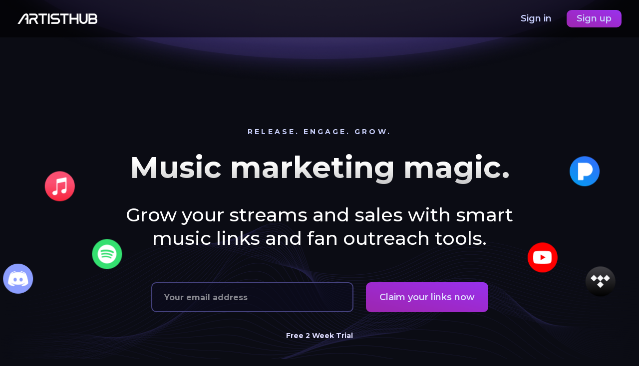

--- FILE ---
content_type: text/html; charset=utf-8
request_url: https://artisthub.io/?utm_campaign=unknown_page&utm_source=listen.to&utm_term=cubanate
body_size: 1563
content:
<!DOCTYPE html><html lang=en><head><meta charset=utf-8><link rel=icon type=image/png sizes=96x96 href=/img/logo-seo.png><meta http-equiv=X-UA-Compatible content="IE=edge,chrome=1"><title>ArtistHub | Music Smart Links</title><meta name=description content="Music marketing magic. Conversion-optimized smart links and landing pages that grow fanbases, streams, and sales."><meta name=viewport content="width=device-width,initial-scale=1,maximum-scale=1,user-scalable=0"><link rel=stylesheet href="https://fonts.googleapis.com/css?family=Roboto:300,400,500,700,300italic,400italic"><link rel=stylesheet href="https://fonts.googleapis.com/icon?family=Material+Icons"><link href=https://cdnjs.cloudflare.com/ajax/libs/font-awesome/5.8.2/css/all.css rel=stylesheet><script src=https://kit.fontawesome.com/6e0e290eda.js crossorigin=anonymous></script><script async defer data-domain=artisthub.io src=https://plausible.io/js/script.tagged-events.js></script><script>!function(){'use strict';var e=['debug','destroy','do','help','identify','is','off','on','ready','render','reset','safe','set'],t=window.noticeable=window.noticeable||[];function n(e){return function(){var n=Array.prototype.slice.call(arguments);return n.unshift(e),t.push(n),t}}t.version='2.0.0',function(){for(var r=0;r<e.length;r++){var i=e[r];t[i]=n(i)}}(),function(){var e=document.createElement('script');e.async=!0,e.src='https://sdk.noticeable.io/l.js';var t=document.head;t.insertBefore(e,t.firstChild)}()}();</script><script>!function(w,d,i,s){function l(){if(!d.getElementById(i)){var f=d.getElementsByTagName(s)[0],e=d.createElement(s);e.type="text/javascript",e.async=!0,e.src="https://canny.io/sdk.js",f.parentNode.insertBefore(e,f)}}if("function"!=typeof w.Canny){var c=function(){c.q.push(arguments)};c.q=[],w.Canny=c,"complete"===d.readyState?l():w.attachEvent?w.attachEvent("onload",l):w.addEventListener("load",l,!1)}}(window,document,"canny-jssdk","script");</script><script>!function(w,d){if(!w.rdt){var p=w.rdt=function(){p.sendEvent?p.sendEvent.apply(p,arguments):p.callQueue.push(arguments)};p.callQueue=[];var t=d.createElement("script");t.src="https://www.redditstatic.com/ads/pixel.js",t.async=!0;var s=d.getElementsByTagName("script")[0];s.parentNode.insertBefore(t,s)}}(window,document);rdt('init','t2_hkir9x5v', {"optOut":false,"useDecimalCurrencyValues":true});rdt('track', 'PageVisit');</script><script>!function(f,b,e,v,n,t,s)
      {if(f.fbq)return;n=f.fbq=function(){n.callMethod?
      n.callMethod.apply(n,arguments):n.queue.push(arguments)};
      if(!f._fbq)f._fbq=n;n.push=n;n.loaded=!0;n.version='2.0';
      n.queue=[];t=b.createElement(e);t.async=!0;
      t.src=v;s=b.getElementsByTagName(e)[0];
      s.parentNode.insertBefore(t,s)}(window, document,'script',
      'https://connect.facebook.net/en_US/fbevents.js');
      fbq('init', '335972544082971');
      fbq('track', 'PageView');</script><noscript><img height=1 width=1 style=display:none src="https://www.facebook.com/tr?id=335972544082971&ev=PageView&noscript=1"></noscript><link href=/js/chunk-2d0b1fd4.352b2e6a.js rel=prefetch><link href=/js/chunk-2d216214.566dc78d.js rel=prefetch><link href=/js/chunk-2d216257.583349a0.js rel=prefetch><link href=/js/chunk-71e8e203.cd14a15e.js rel=prefetch><link href=/js/chunk-e7525f0e.27af46f9.js rel=prefetch><link href=/css/app.7c84557d.css rel=preload as=style><link href=/css/chunk-vendors.f61bc360.css rel=preload as=style><link href=/js/app.1a448c50.js rel=preload as=script><link href=/js/chunk-vendors.3bd53e5a.js rel=preload as=script><link href=/css/chunk-vendors.f61bc360.css rel=stylesheet><link href=/css/app.7c84557d.css rel=stylesheet></head><body><div id=app></div><script src=/js/chunk-vendors.3bd53e5a.js></script><script src=/js/app.1a448c50.js></script></body></html>

--- FILE ---
content_type: text/css; charset=utf-8
request_url: https://artisthub.io/css/chunk-vendors.f61bc360.css
body_size: 2404
content:
td[data-v-98ac2448],th[data-v-98ac2448]{padding:2px;background-color:#fff}td.today[data-v-98ac2448]{font-weight:700}td.disabled[data-v-98ac2448]{pointer-events:none;background-color:#eee;border-radius:0;opacity:.6}.fa[data-v-98ac2448]{display:inline-block;width:100%;height:100%;background:transparent no-repeat 50%;background-size:100% 100%;fill:#ccc}.next[data-v-98ac2448]:hover,.prev[data-v-98ac2448]:hover{background-color:transparent!important}.next .fa[data-v-98ac2448]:hover,.prev .fa[data-v-98ac2448]:hover{opacity:.6}.chevron-left[data-v-98ac2448]{width:16px;height:16px;display:block;background-image:url("data:image/svg+xml;charset=utf8,%3Csvg xmlns='http://www.w3.org/2000/svg' viewBox='-2 -2 10 10'%3E%3Cpath d='M5.25 0l-4 4 4 4 1.5-1.5-2.5-2.5 2.5-2.5-1.5-1.5z'/%3E%3C/svg%3E")}.chevron-right[data-v-98ac2448]{width:16px;height:16px;display:block;background-image:url("data:image/svg+xml;charset=utf8,%3Csvg xmlns='http://www.w3.org/2000/svg' viewBox='-2 -2 10 10'%3E%3Cpath d='M2.75 0l-1.5 1.5 2.5 2.5-2.5 2.5 1.5 1.5 4-4-4-4z'/%3E%3C/svg%3E")}.yearselect[data-v-98ac2448]{padding-right:1px;border:none;-webkit-appearance:menulist;-moz-appearance:menulist;appearance:menulist}.monthselect[data-v-98ac2448]{border:none}.daterangepicker .ranges{text-align:left;margin:0;width:100%}.daterangepicker .ranges ul{list-style:none;margin:0 auto;padding:0;width:100%}.daterangepicker .ranges li{font-size:12px;padding:8px 12px;cursor:pointer}.daterangepicker .ranges li:hover{background-color:#eee;color:#000}.daterangepicker .ranges li.active{background-color:#08c;color:#fff}.daterangepicker .monthselect,.daterangepicker .yearselect{font-size:12px;padding:1px;height:auto;margin:0;cursor:default;width:calc(50% - 1rem)}.daterangepicker .monthselect{margin-right:1rem}.daterangepicker .calendar-time{text-align:center;margin:4px auto 0 auto;line-height:30px;position:relative;display:-webkit-box;display:-ms-flexbox;display:flex;-webkit-box-pack:center;-ms-flex-pack:center;justify-content:center}.daterangepicker .calendar-time select.disabled{color:#ccc;cursor:not-allowed}.daterangepicker select.ampmselect,.daterangepicker select.hourselect,.daterangepicker select.minuteselect,.daterangepicker select.secondselect{width:50px;margin:2px;background:#eee;border:1px solid #eee;padding:2px;outline:0;font-size:12px}.daterangepicker .drp-buttons .btn{margin-left:8px;font-size:12px;font-weight:700;padding:4px 8px}.daterangepicker .btn{display:inline-block;text-align:center;vertical-align:middle;-webkit-user-select:none;-moz-user-select:none;-ms-user-select:none;user-select:none;background-color:transparent;border:1px solid transparent}.daterangepicker .btn-primary,.daterangepicker .btn-success{background-color:#28a745;color:#fff}.daterangepicker .btn-secondary{background-color:#6c757d;color:#fff}.vue-daterange-picker *,.vue-daterange-picker :after,.vue-daterange-picker :before{-webkit-box-sizing:border-box;box-sizing:border-box}.drp-calendar .col .left{-webkit-box-flex:0;-ms-flex:0 0 auto;flex:0 0 auto}.daterangepicker.hide-calendars.show-ranges .ranges,.daterangepicker.hide-calendars.show-ranges .ranges ul{width:100%}.daterangepicker .calendars-container{display:-webkit-box;display:-ms-flexbox;display:flex}.daterangepicker[readonly]{pointer-events:none}.daterangepicker{position:absolute;color:inherit;background-color:#fff;border-radius:4px;border:1px solid #ddd;width:278px;max-width:none;padding:0;margin-top:7px;top:100px;left:20px;z-index:3001;display:none;font-size:15px;line-height:1em}.daterangepicker:after,.daterangepicker:before{position:absolute;display:inline-block;border-bottom-color:rgba(0,0,0,.2);content:""}.daterangepicker:before{top:-7px;border-right:7px solid transparent;border-left:7px solid transparent;border-bottom:7px solid #ccc}.daterangepicker:after{top:-6px;border-right:6px solid transparent;border-bottom:6px solid #fff;border-left:6px solid transparent}.daterangepicker.opensleft:before{right:9px}.daterangepicker.opensleft:after{right:10px}.daterangepicker.openscenter:after,.daterangepicker.openscenter:before{left:0;right:0;width:0;margin-left:auto;margin-right:auto}.daterangepicker.opensright:before{left:9px}.daterangepicker.opensright:after{left:10px}.daterangepicker.drop-up{margin-top:-7px}.daterangepicker.drop-up:before{top:auto;bottom:-7px;border-bottom:initial;border-top:7px solid #ccc}.daterangepicker.drop-up:after{top:auto;bottom:-6px;border-bottom:initial;border-top:6px solid #fff}.daterangepicker.single .drp-selected{display:none}.daterangepicker.show-calendar .drp-buttons,.daterangepicker.show-calendar .drp-calendar{display:block}.daterangepicker.auto-apply .drp-buttons{display:none}.daterangepicker .drp-calendar{display:none;max-width:270px;width:270px}.daterangepicker .drp-calendar.left{padding:8px 0 8px 8px}.daterangepicker .drp-calendar.right{padding:8px}.daterangepicker .drp-calendar.single .calendar-table{border:none}.daterangepicker .calendar-table .next span,.daterangepicker .calendar-table .prev span{color:#fff;border:solid #000;border-width:0 2px 2px 0;border-radius:0;display:inline-block;padding:3px}.daterangepicker .calendar-table .next span{transform:rotate(-45deg);-webkit-transform:rotate(-45deg)}.daterangepicker .calendar-table .prev span{transform:rotate(135deg);-webkit-transform:rotate(135deg)}.daterangepicker .calendar-table td,.daterangepicker .calendar-table th{white-space:nowrap;text-align:center;vertical-align:middle;min-width:32px;width:32px;height:24px;line-height:24px;font-size:12px;border-radius:4px;border:1px solid transparent;cursor:pointer}.daterangepicker .calendar-table{border:1px solid #fff;border-radius:4px;background-color:#fff}.daterangepicker .calendar-table table{width:100%;margin:0;border-spacing:0;border-collapse:collapse;display:table}.daterangepicker td.available:hover,.daterangepicker th.available:hover{background-color:#eee;border-color:transparent;color:inherit}.daterangepicker td.week,.daterangepicker th.week{font-size:80%;color:#ccc}.daterangepicker td.off,.daterangepicker td.off.end-date,.daterangepicker td.off.in-range,.daterangepicker td.off.start-date{background-color:#fff;border-color:transparent;color:#999}.daterangepicker td.in-range{background-color:#ebf4f8;border-color:transparent;color:#000;border-radius:0}.daterangepicker td.start-date{border-radius:4px 0 0 4px}.daterangepicker td.end-date{border-radius:0 4px 4px 0}.daterangepicker td.start-date.end-date{border-radius:4px}.daterangepicker td.active,.daterangepicker td.active:hover{background-color:#357ebd;border-color:transparent;color:#fff}.daterangepicker th.month{width:auto}.daterangepicker option.disabled,.daterangepicker td.disabled{color:#999;cursor:not-allowed;text-decoration:line-through}.daterangepicker select.yearselect{width:40%}.daterangepicker .drp-buttons{clear:both;text-align:right;padding:8px;border-top:1px solid #ddd;display:none;line-height:12px;vertical-align:middle}.daterangepicker .drp-selected{display:inline-block;font-size:12px;padding-right:8px}.daterangepicker.show-ranges .drp-calendar.left{border-left:1px solid #ddd}.daterangepicker.show-calendar .ranges{margin-top:8px;width:auto}@media (min-width:564px){.daterangepicker{width:auto}.daterangepicker .ranges ul{width:140px}.daterangepicker.single .ranges ul{width:100%}.daterangepicker.single .drp-calendar.left{clear:none}.daterangepicker.ltr{direction:ltr;text-align:left}.daterangepicker.ltr .drp-calendar.left{clear:left;margin-right:0}.daterangepicker.ltr .drp-calendar.left .calendar-table{border-right:none;border-top-right-radius:0;border-bottom-right-radius:0}.daterangepicker.ltr .drp-calendar.right{margin-left:0}.daterangepicker.ltr .drp-calendar.right .calendar-table{border-left:none;border-top-left-radius:0;border-bottom-left-radius:0}.daterangepicker.ltr .drp-calendar.left .calendar-table{padding-right:8px}.daterangepicker.rtl{direction:rtl;text-align:right}.daterangepicker.rtl .drp-calendar.left{clear:right;margin-left:0}.daterangepicker.rtl .drp-calendar.left .calendar-table{border-left:none;border-top-left-radius:0;border-bottom-left-radius:0}.daterangepicker.rtl .drp-calendar.right{margin-right:0}.daterangepicker.rtl .drp-calendar.right .calendar-table{border-right:none;border-top-right-radius:0;border-bottom-right-radius:0}.daterangepicker.rtl .drp-calendar.left .calendar-table{padding-left:12px}.daterangepicker.rtl .drp-calendar,.daterangepicker.rtl .ranges{text-align:right}}@media (min-width:730px){.daterangepicker .drp-calendar.left{clear:none!important}}.calendars[data-v-1ebd09d2]{display:-webkit-box;display:-ms-flexbox;display:flex;-ms-flex-wrap:wrap;flex-wrap:wrap}.reportrange-text[data-v-1ebd09d2]{background:#fff;cursor:pointer;padding:5px 10px;border:1px solid #ccc;width:100%;overflow:hidden}.daterangepicker[data-v-1ebd09d2]{-webkit-box-orient:vertical;-webkit-box-direction:normal;-ms-flex-direction:column;flex-direction:column;display:-webkit-box;display:-ms-flexbox;display:flex;width:auto}@media screen and (max-width:768px){.daterangepicker.show-ranges .drp-calendar.left[data-v-1ebd09d2]{border-left:0}.daterangepicker.show-ranges .ranges[data-v-1ebd09d2]{border-bottom:1px solid #ddd;width:100%}.daterangepicker.show-ranges .ranges[data-v-1ebd09d2] ul{display:-webkit-box;display:-ms-flexbox;display:flex;-ms-flex-wrap:wrap;flex-wrap:wrap;width:auto}}@media screen and (max-width:541px){.daterangepicker .calendars-container[data-v-1ebd09d2]{-ms-flex-wrap:wrap;flex-wrap:wrap}}@media screen and (min-width:540px){.daterangepicker.show-weeknumbers[data-v-1ebd09d2],.daterangepicker[data-v-1ebd09d2]{min-width:486px}}@media screen and (min-width:768px){.daterangepicker.show-ranges.show-weeknumbers[data-v-1ebd09d2],.daterangepicker.show-ranges[data-v-1ebd09d2]{min-width:682px}}@media screen and (max-width:340px){.daterangepicker.single.show-weeknumbers[data-v-1ebd09d2],.daterangepicker.single[data-v-1ebd09d2]{min-width:250px}}@media screen and (min-width:339px){.daterangepicker.single[data-v-1ebd09d2]{min-width:auto}.daterangepicker.single.show-ranges.show-weeknumbers[data-v-1ebd09d2],.daterangepicker.single.show-ranges[data-v-1ebd09d2]{min-width:356px}.daterangepicker.single.show-ranges .drp-calendar.left[data-v-1ebd09d2]{border-left:1px solid #ddd}.daterangepicker.single.show-ranges .ranges[data-v-1ebd09d2]{max-width:none;-ms-flex-preferred-size:auto;flex-basis:auto;border-bottom:0}.daterangepicker.single.show-ranges .ranges[data-v-1ebd09d2] ul{display:block;width:100%}}.daterangepicker.show-calendar[data-v-1ebd09d2]{display:block;top:auto}.daterangepicker.opensleft[data-v-1ebd09d2]{right:10px;left:auto}.daterangepicker.openscenter[data-v-1ebd09d2]{right:auto;left:50%;-webkit-transform:translate(-50%);transform:translate(-50%)}.daterangepicker.opensright[data-v-1ebd09d2]{left:10px;right:auto}.slide-fade-enter-active[data-v-1ebd09d2]{-webkit-transition:all .2s ease;transition:all .2s ease}.slide-fade-leave-active[data-v-1ebd09d2]{-webkit-transition:all .1s cubic-bezier(1,.5,.8,1);transition:all .1s cubic-bezier(1,.5,.8,1)}.slide-fade-enter[data-v-1ebd09d2],.slide-fade-leave-to[data-v-1ebd09d2]{-webkit-transform:translateX(10px);transform:translateX(10px);opacity:0}.vue-daterange-picker[data-v-1ebd09d2]{position:relative;display:inline-block;min-width:60px}.vue-daterange-picker .show-ranges.hide-calendars[data-v-1ebd09d2]{width:150px;min-width:150px}.inline .daterangepicker[data-v-1ebd09d2]{position:static}.inline .daterangepicker[data-v-1ebd09d2]:after,.inline .daterangepicker[data-v-1ebd09d2]:before{display:none}

--- FILE ---
content_type: application/javascript
request_url: https://artisthub-nuxt.b-cdn.net/_nuxt/141f3ec.js
body_size: 1158
content:
!function(e){function t(data){for(var t,n,f=data[0],l=data[1],d=data[2],i=0,v=[];i<f.length;i++)n=f[i],Object.prototype.hasOwnProperty.call(o,n)&&o[n]&&v.push(o[n][0]),o[n]=0;for(t in l)Object.prototype.hasOwnProperty.call(l,t)&&(e[t]=l[t]);for(h&&h(data);v.length;)v.shift()();return c.push.apply(c,d||[]),r()}function r(){for(var e,i=0;i<c.length;i++){for(var t=c[i],r=!0,n=1;n<t.length;n++){var l=t[n];0!==o[l]&&(r=!1)}r&&(c.splice(i--,1),e=f(f.s=t[0]))}return e}var n={},o={7:0},c=[];function f(t){if(n[t])return n[t].exports;var r=n[t]={i:t,l:!1,exports:{}};return e[t].call(r.exports,r,r.exports,f),r.l=!0,r.exports}f.e=function(e){var t=[],r=o[e];if(0!==r)if(r)t.push(r[2]);else{var n=new Promise(function(t,n){r=o[e]=[t,n]});t.push(r[2]=n);var c,script=document.createElement("script");script.charset="utf-8",script.timeout=120,f.nc&&script.setAttribute("nonce",f.nc),script.src=function(e){return f.p+""+{0:"4f11944",1:"339031b",4:"c7b87fa",5:"6b4596c",6:"bbbf581",9:"c3a53c1",10:"08274b6",11:"05efb33",12:"8a2ccf0",13:"ebc97ea",14:"78fc0c8",15:"3d6325c",16:"ddf3f64",17:"e0d3eb5",18:"429a136",19:"b0cc5ff",20:"b9a1f68",21:"023db71"}[e]+".js"}(e);var l=new Error;c=function(t){script.onerror=script.onload=null,clearTimeout(d);var r=o[e];if(0!==r){if(r){var n=t&&("load"===t.type?"missing":t.type),c=t&&t.target&&t.target.src;l.message="Loading chunk "+e+" failed.\n("+n+": "+c+")",l.name="ChunkLoadError",l.type=n,l.request=c,r[1](l)}o[e]=void 0}};var d=setTimeout(function(){c({type:"timeout",target:script})},12e4);script.onerror=script.onload=c,document.head.appendChild(script)}return Promise.all(t)},f.m=e,f.c=n,f.d=function(e,t,r){f.o(e,t)||Object.defineProperty(e,t,{enumerable:!0,get:r})},f.r=function(e){"undefined"!=typeof Symbol&&Symbol.toStringTag&&Object.defineProperty(e,Symbol.toStringTag,{value:"Module"}),Object.defineProperty(e,"__esModule",{value:!0})},f.t=function(e,t){if(1&t&&(e=f(e)),8&t)return e;if(4&t&&"object"==typeof e&&e&&e.__esModule)return e;var r=Object.create(null);if(f.r(r),Object.defineProperty(r,"default",{enumerable:!0,value:e}),2&t&&"string"!=typeof e)for(var n in e)f.d(r,n,function(t){return e[t]}.bind(null,n));return r},f.n=function(e){var t=e&&e.__esModule?function(){return e.default}:function(){return e};return f.d(t,"a",t),t},f.o=function(object,e){return Object.prototype.hasOwnProperty.call(object,e)},f.p="https://artisthub-nuxt.b-cdn.net/_nuxt/",f.oe=function(e){throw console.error(e),e};var l=window.webpackJsonp=window.webpackJsonp||[],d=l.push.bind(l);l.push=t,l=l.slice();for(var i=0;i<l.length;i++)t(l[i]);var h=d;r()}([]);

--- FILE ---
content_type: application/javascript; charset=utf-8
request_url: https://artisthub.io/js/app.1a448c50.js
body_size: 189441
content:
(function(t){function e(e){for(var s,r,o=e[0],c=e[1],l=e[2],u=0,p=[];u<o.length;u++)r=o[u],Object.prototype.hasOwnProperty.call(n,r)&&n[r]&&p.push(n[r][0]),n[r]=0;for(s in c)Object.prototype.hasOwnProperty.call(c,s)&&(t[s]=c[s]);d&&d(e);while(p.length)p.shift()();return i.push.apply(i,l||[]),a()}function a(){for(var t,e=0;e<i.length;e++){for(var a=i[e],s=!0,r=1;r<a.length;r++){var c=a[r];0!==n[c]&&(s=!1)}s&&(i.splice(e--,1),t=o(o.s=a[0]))}return t}var s={},n={app:0},i=[];function r(t){return o.p+"js/"+({}[t]||t)+"."+{"chunk-2d216214":"566dc78d","chunk-2d216257":"583349a0","chunk-71e8e203":"cd14a15e","chunk-e7525f0e":"27af46f9","chunk-2d0b1fd4":"352b2e6a"}[t]+".js"}function o(e){if(s[e])return s[e].exports;var a=s[e]={i:e,l:!1,exports:{}};return t[e].call(a.exports,a,a.exports,o),a.l=!0,a.exports}o.e=function(t){var e=[],a=n[t];if(0!==a)if(a)e.push(a[2]);else{var s=new Promise((function(e,s){a=n[t]=[e,s]}));e.push(a[2]=s);var i,c=document.createElement("script");c.charset="utf-8",c.timeout=120,o.nc&&c.setAttribute("nonce",o.nc),c.src=r(t);var l=new Error;i=function(e){c.onerror=c.onload=null,clearTimeout(u);var a=n[t];if(0!==a){if(a){var s=e&&("load"===e.type?"missing":e.type),i=e&&e.target&&e.target.src;l.message="Loading chunk "+t+" failed.\n("+s+": "+i+")",l.name="ChunkLoadError",l.type=s,l.request=i,a[1](l)}n[t]=void 0}};var u=setTimeout((function(){i({type:"timeout",target:c})}),12e4);c.onerror=c.onload=i,document.head.appendChild(c)}return Promise.all(e)},o.m=t,o.c=s,o.d=function(t,e,a){o.o(t,e)||Object.defineProperty(t,e,{enumerable:!0,get:a})},o.r=function(t){"undefined"!==typeof Symbol&&Symbol.toStringTag&&Object.defineProperty(t,Symbol.toStringTag,{value:"Module"}),Object.defineProperty(t,"__esModule",{value:!0})},o.t=function(t,e){if(1&e&&(t=o(t)),8&e)return t;if(4&e&&"object"===typeof t&&t&&t.__esModule)return t;var a=Object.create(null);if(o.r(a),Object.defineProperty(a,"default",{enumerable:!0,value:t}),2&e&&"string"!=typeof t)for(var s in t)o.d(a,s,function(e){return t[e]}.bind(null,s));return a},o.n=function(t){var e=t&&t.__esModule?function(){return t["default"]}:function(){return t};return o.d(e,"a",e),e},o.o=function(t,e){return Object.prototype.hasOwnProperty.call(t,e)},o.p="/",o.oe=function(t){throw console.error(t),t};var c=window["webpackJsonp"]=window["webpackJsonp"]||[],l=c.push.bind(c);c.push=e,c=c.slice();for(var u=0;u<c.length;u++)e(c[u]);var d=l;i.push([0,"chunk-vendors"]),a()})({0:function(t,e,a){t.exports=a("56d7")},"007e":function(t,e,a){},"0118":function(t,e,a){"use strict";a("8a11")},"0402":function(t,e,a){var s=a("ded3").default,n=a("4082").default,i=["class","staticClass","style","staticStyle","attrs"];a("99af"),t.exports={functional:!0,render:function(t,e){var a=e._c,r=(e._v,e.data),o=e.children,c=void 0===o?[]:o,l=r.class,u=r.staticClass,d=r.style,p=r.staticStyle,m=r.attrs,v=void 0===m?{}:m,f=n(r,i);return a("svg",s({class:[l,u],style:[d,p],attrs:Object.assign({viewBox:"0 0 24 24",fill:"none",xmlns:"http://www.w3.org/2000/svg"},v)},f),c.concat([a("path",{attrs:{d:"M21.41 8.64v-.05a10 10 0 00-18.78 0v.05a9.86 9.86 0 000 6.72v.05a10 10 0 0018.78 0v-.05a9.86 9.86 0 000-6.72zM4.26 14a7.82 7.82 0 010-4h1.86a16.73 16.73 0 000 4H4.26zm.82 2h1.4c.235.892.57 1.754 1 2.57A7.999 7.999 0 015.08 16zm1.4-8h-1.4a8 8 0 012.37-2.57A12.15 12.15 0 006.48 8zM11 19.7A6.34 6.34 0 018.57 16H11v3.7zm0-5.7H8.14a14.36 14.36 0 010-4H11v4zm0-6H8.57A6.34 6.34 0 0111 4.3V8zm7.92 0h-1.4a12.159 12.159 0 00-1-2.57A8 8 0 0118.92 8zM13 4.3A6.34 6.34 0 0115.43 8H13V4.3zm0 15.4V16h2.43A6.34 6.34 0 0113 19.7zm2.86-5.7H13v-4h2.86a14.36 14.36 0 010 4zm.69 4.57c.43-.816.765-1.678 1-2.57h1.4a7.999 7.999 0 01-2.4 2.57zM19.74 14h-1.86c.081-.663.121-1.331.12-2a16.285 16.285 0 00-.12-2h1.86a7.822 7.822 0 010 4z",fill:"#B1AFCD"}})]))}}},"051f":function(t,e,a){"use strict";a("6b6f")},"06d6":function(t,e,a){"use strict";a("f593")},"0741":function(t,e,a){var s=a("ded3").default,n=a("4082").default,i=["class","staticClass","style","staticStyle","attrs"];a("99af"),t.exports={functional:!0,render:function(t,e){var a=e._c,r=(e._v,e.data),o=e.children,c=void 0===o?[]:o,l=r.class,u=r.staticClass,d=r.style,p=r.staticStyle,m=r.attrs,v=void 0===m?{}:m,f=n(r,i);return a("svg",s({class:[l,u],style:[d,p],attrs:Object.assign({viewBox:"0 0 24 24",fill:"none",xmlns:"http://www.w3.org/2000/svg"},v)},f),c.concat([a("path",{attrs:{d:"M12 2a7 7 0 00-7 7v6a7 7 0 1014 0V9a7 7 0 00-7-7zM7 9a5 5 0 014-4.9V10H7V9zm10 6a5 5 0 11-10 0v-3h10v3zm0-5h-4V4.1A5 5 0 0117 9v1z",fill:"#000"}})]))}}},"0771":function(t,e){t.exports="[data-uri]"},"0792":function(t,e,a){var s=a("ded3").default,n=a("4082").default,i=["class","staticClass","style","staticStyle","attrs"];a("99af"),t.exports={functional:!0,render:function(t,e){var a=e._c,r=(e._v,e.data),o=e.children,c=void 0===o?[]:o,l=r.class,u=r.staticClass,d=r.style,p=r.staticStyle,m=r.attrs,v=void 0===m?{}:m,f=n(r,i);return a("svg",s({class:[l,u],style:[d,p],attrs:Object.assign({viewBox:"0 0 24 24",fill:"none",xmlns:"http://www.w3.org/2000/svg"},v)},f),c.concat([a("path",{attrs:{d:"M10 13H4a1 1 0 00-1 1v6a1 1 0 001 1h6a1 1 0 001-1v-6a1 1 0 00-1-1zm-1 6H5v-4h4v4zM20 3h-6a1 1 0 00-1 1v6a1 1 0 001 1h6a1 1 0 001-1V4a1 1 0 00-1-1zm-1 6h-4V5h4v4zm-9-6H4a1 1 0 00-1 1v6a1 1 0 001 1h6a1 1 0 001-1V4a1 1 0 00-1-1zM9 9H5V5h4v4z",fill:"url(#paint0_linearDashboardGradient)"}}),a("defs",[a("linearGradient",{attrs:{id:"paint0_linearDashboardGradient",x1:"4.088",y1:"20.054",x2:"20.377",y2:"4.427",gradientUnits:"userSpaceOnUse"}},[a("stop",{attrs:{"stop-color":"#9C27B0"}}),a("stop",{attrs:{offset:"1","stop-color":"#9733EE"}})])])]))}}},"07d8":function(t,e,a){},"07fe":function(t,e,a){var s=a("ded3").default,n=a("4082").default,i=["class","staticClass","style","staticStyle","attrs"];a("99af"),t.exports={functional:!0,render:function(t,e){var a=e._c,r=(e._v,e.data),o=e.children,c=void 0===o?[]:o,l=r.class,u=r.staticClass,d=r.style,p=r.staticStyle,m=r.attrs,v=void 0===m?{}:m,f=n(r,i);return a("svg",s({class:[l,u],style:[d,p],attrs:Object.assign({viewBox:"0 0 24 24",fill:"none",xmlns:"http://www.w3.org/2000/svg"},v)},f),c.concat([a("path",{attrs:{d:"M21 12a1 1 0 00-1 1v6a1 1 0 01-1 1H5a1 1 0 01-1-1V5a1 1 0 011-1h6a1 1 0 100-2H5a3 3 0 00-3 3v14a3 3 0 003 3h14a3 3 0 003-3v-6a1 1 0 00-1-1zm-15 .76V17a1 1 0 001 1h4.24a.998.998 0 00.71-.29l6.92-6.93L21.71 8a1.001 1.001 0 000-1.42l-4.24-4.29a1 1 0 00-1.42 0l-2.82 2.83-6.94 6.93a1.001 1.001 0 00-.29.71zm10.76-8.35l2.83 2.83-1.42 1.42-2.83-2.83 1.42-1.42zM8 13.17l5.93-5.93 2.83 2.83L10.83 16H8v-2.83z",fill:"url(#paint0_linearEditGradient)"}}),a("defs",[a("linearGradient",{attrs:{id:"paint0_linearEditGradient",x1:"3.209",y1:"20.948",x2:"21.314",y2:"3.58",gradientUnits:"userSpaceOnUse"}},[a("stop",{attrs:{"stop-color":"#9C27B0"}}),a("stop",{attrs:{offset:"1","stop-color":"#9733EE"}})])])]))}}},"0811":function(t,e,a){"use strict";a("8c3a")},"08e9":function(t,e,a){var s=a("ded3").default,n=a("4082").default,i=["class","staticClass","style","staticStyle","attrs"];a("99af"),t.exports={functional:!0,render:function(t,e){var a=e._c,r=(e._v,e.data),o=e.children,c=void 0===o?[]:o,l=r.class,u=r.staticClass,d=r.style,p=r.staticStyle,m=r.attrs,v=void 0===m?{}:m,f=n(r,i);return a("svg",s({class:[l,u],style:[d,p],attrs:Object.assign({width:"36",height:"36",fill:"none",xmlns:"http://www.w3.org/2000/svg"},v)},f),c.concat([a("path",{attrs:{d:"M4.935 5.023C2.148 5.023 0 6.823 0 9.958V18.9c.232 1.103 1.394 1.916 2.671 1.916 1.452 0 2.497-1.045 2.497-2.322v-4.53h3.948v4.472c0 2.496-3.193 3.774-5.516 3.774-1.335 0-2.613-.407-3.542-1.104v9.871H6.33c2.206 0 4.761-2.09 4.761-4.76V5.022H4.935z",fill:"#1174CE"}}),a("path",{attrs:{d:"M0 9.958V18.9c.232 1.103 1.394 1.916 2.671 1.916 1.452 0 2.497-1.045 2.497-2.322v-4.53h3.948v4.472c0 2.496-3.193 3.774-5.516 3.774-1.335 0-2.613-.407-3.542-1.104v9.871H6.33c2.206 0 4.761-2.09 4.761-4.76V5.022",fill:"#0F549D"}}),a("path",{attrs:{d:"M9.058 13.964v4.472c0 2.496-3.193 3.774-5.516 3.774-1.336 0-2.613-.407-3.542-1.104v9.871h6.271c2.206 0 4.761-2.09 4.761-4.76",fill:"#02375E"}}),a("path",{attrs:{d:"M26.884 20.7h2.729c.697 0 1.335-.639 1.335-1.335 0-.697-.638-1.336-1.335-1.336h-2.73V20.7z",fill:"#146643"}}),a("path",{attrs:{d:"M29.961 5.023c-2.845 0-4.935 1.8-4.935 4.877v4.064h7.316c1.045 0 1.916.871 1.916 1.917 0 1.045-.87 1.916-1.916 1.916 1.161 0 2.09.813 2.09 1.858 0 1.045-.87 1.858-2.09 1.858h-7.374v9.464h6.27c2.207 0 4.762-2.09 4.762-4.76V5.022h-6.039z",fill:"#1BCC38"}}),a("path",{attrs:{d:"M24.968 9.958v4.006h7.316c1.045 0 1.916.871 1.916 1.917a1.933 1.933 0 01-1.916 1.916c1.161 0 2.09.813 2.09 1.858 0 1.045-.87 1.858-2.09 1.858h-7.316v9.464h6.27c2.207 0 4.762-2.09 4.762-4.76V5.022",fill:"#329947"}}),a("path",{attrs:{d:"M34.2 15.88a1.933 1.933 0 01-1.916 1.917c1.161 0 2.09.813 2.09 1.858 0 1.045-.87 1.858-2.09 1.858h-7.316v9.464h6.27c2.207 0 4.762-2.09 4.762-4.76M30.89 16.113c0-.697-.639-1.336-1.335-1.336h-2.671v2.613h2.729c.697 0 1.277-.58 1.277-1.277z",fill:"#146643"}}),a("path",{attrs:{d:"M17.361 5.023c-2.845 0-4.935 1.8-4.935 4.877v4.993c.697-.58 1.567-.987 2.497-.987h6.619V15.3c-1.568-.348-3.078-.523-3.832-.523a2.974 2.974 0 00-2.962 2.962A2.974 2.974 0 0017.71 20.7c.755 0 2.264-.116 3.832-.465v1.278h-6.62c-.929 0-1.857-.349-2.496-.987v10.451h6.27c2.207 0 4.762-2.09 4.762-4.76V5.022h-6.097z",fill:"#E20E37"}}),a("path",{attrs:{d:"M12.426 9.958v4.994c.697-.581 1.567-.988 2.497-.988h6.619v1.394c-1.568-.348-3.078-.523-3.832-.523a2.974 2.974 0 00-2.962 2.962 2.974 2.974 0 002.962 2.961c.755 0 2.264-.116 3.832-.464v1.219h-6.62c-.929 0-1.857-.349-2.496-.987v10.451h6.27c2.207 0 4.762-2.09 4.762-4.76V5.022",fill:"#B41F36"}}),a("path",{attrs:{d:"M21.542 13.964v1.394c-1.568-.348-3.078-.523-3.832-.523a2.974 2.974 0 00-2.962 2.962 2.974 2.974 0 002.962 2.961c.755 0 2.264-.116 3.832-.464v1.219h-6.62c-.929 0-1.857-.349-2.496-.987v10.451h6.27c2.207 0 4.762-2.09 4.762-4.76",fill:"#720A1E"}})]))}}},"08ea":function(t,e,a){"use strict";a("8155a")},"091c":function(t,e,a){},"095e":function(t,e,a){var s=a("ded3").default,n=a("4082").default,i=["class","staticClass","style","staticStyle","attrs"];a("99af"),t.exports={functional:!0,render:function(t,e){var a=e._c,r=(e._v,e.data),o=e.children,c=void 0===o?[]:o,l=r.class,u=r.staticClass,d=r.style,p=r.staticStyle,m=r.attrs,v=void 0===m?{}:m,f=n(r,i);return a("svg",s({class:[l,u],style:[d,p],attrs:Object.assign({viewBox:"0 0 14 14",fill:"none",xmlns:"http://www.w3.org/2000/svg"},v)},f),c.concat([a("path",{attrs:{d:"M6.527 9.194a1.052 1.052 0 00-.08.1.506.506 0 00-.06.12.427.427 0 00-.04.12.907.907 0 000 .133.56.56 0 00.053.253.6.6 0 00.36.36.628.628 0 00.507 0 .6.6 0 00.36-.36.667.667 0 00.04-.253.667.667 0 00-1.14-.473zM7 .334a6.667 6.667 0 100 13.333A6.667 6.667 0 007 .333zm0 12A5.334 5.334 0 117 1.666a5.334 5.334 0 010 10.668zm0-8.667a2 2 0 00-1.733 1 .667.667 0 101.153.667.667.667 0 011.051-.139A.667.667 0 017 6.333.667.667 0 006.333 7v.667a.667.667 0 101.334 0v-.12A2 2 0 007 3.667z",fill:"#B1AFCD"}})]))}}},"0973":function(t,e,a){},"0c18":function(t,e,a){},"0cc2":function(t,e,a){var s=a("ded3").default,n=a("4082").default,i=["class","staticClass","style","staticStyle","attrs"];a("99af"),t.exports={functional:!0,render:function(t,e){var a=e._c,r=(e._v,e.data),o=e.children,c=void 0===o?[]:o,l=r.class,u=r.staticClass,d=r.style,p=r.staticStyle,m=r.attrs,v=void 0===m?{}:m,f=n(r,i);return a("svg",s({class:[l,u],style:[d,p],attrs:Object.assign({viewBox:"0 0 20 16",fill:"none",xmlns:"http://www.w3.org/2000/svg"},v)},f),c.concat([a("path",{attrs:{d:"M17 0H3a3 3 0 00-3 3v10a3 3 0 003 3h14a3 3 0 003-3V3a3 3 0 00-3-3zm-.41 2l-5.88 5.88a1 1 0 01-1.42 0L3.41 2h13.18zM18 13a1 1 0 01-1 1H3a1 1 0 01-1-1V3.41l5.88 5.88a3 3 0 004.24 0L18 3.41V13z",fill:"#59588D"}})]))}}},"0cf0":function(t,e,a){var s=a("ded3").default,n=a("4082").default,i=["class","staticClass","style","staticStyle","attrs"];a("99af"),t.exports={functional:!0,render:function(t,e){var a=e._c,r=(e._v,e.data),o=e.children,c=void 0===o?[]:o,l=r.class,u=r.staticClass,d=r.style,p=r.staticStyle,m=r.attrs,v=void 0===m?{}:m,f=n(r,i);return a("svg",s({class:[l,u],style:[d,p],attrs:Object.assign({viewBox:"0 0 24 24",fill:"none",xmlns:"http://www.w3.org/2000/svg"},v)},f),c.concat([a("path",{attrs:{d:"M17.92 11.62a1.001 1.001 0 00-.21-.33l-5-5a1.003 1.003 0 10-1.42 1.42l3.3 3.29H7a1 1 0 000 2h7.59l-3.3 3.29a1.002 1.002 0 00.325 1.639 1 1 0 001.095-.219l5-5a1 1 0 00.21-.33 1 1 0 000-.76z",fill:"#000"}})]))}}},"0d06":function(t,e,a){},"0da0":function(t,e,a){"use strict";var s=a("88a3"),n=a("1d24"),i=a("2877"),r=Object(i["a"])(n["default"],s["a"],s["b"],!1,null,null,null);e["default"]=r.exports},"0ea6":function(t,e,a){var s=a("ded3").default,n=a("4082").default,i=["class","staticClass","style","staticStyle","attrs"];a("99af"),t.exports={functional:!0,render:function(t,e){var a=e._c,r=(e._v,e.data),o=e.children,c=void 0===o?[]:o,l=r.class,u=r.staticClass,d=r.style,p=r.staticStyle,m=r.attrs,v=void 0===m?{}:m,f=n(r,i);return a("svg",s({class:[l,u],style:[d,p],attrs:Object.assign({width:"36",height:"36",fill:"none",xmlns:"http://www.w3.org/2000/svg"},v)},f),c.concat([a("path",{attrs:{d:"M14.715 12.367L12.908 23.61h2.888l1.806-11.243h-2.887zm8.711 4.58c-1.01-.498-1.628-.835-1.628-1.344.013-.464.523-.939 1.664-.939a5.025 5.025 0 012.151.417l.262.117.393-2.353a7.288 7.288 0 00-2.592-.463c-2.852 0-4.86 1.483-4.873 3.603-.023 1.565 1.438 2.434 2.532 2.954 1.117.535 1.497.881 1.497 1.356-.012.73-.903 1.065-1.735 1.065-1.152 0-1.77-.173-2.71-.579l-.38-.173-.404 2.444c.678.302 1.926.567 3.221.581 3.03 0 5.003-1.46 5.028-3.72.01-1.24-.761-2.19-2.426-2.966zm10.245-4.545h-2.234c-.689 0-1.212.198-1.51.905l-4.29 10.303h3.031l.835-2.23h3.39l.434 2.24H36l-2.329-11.218zm-3.327 6.726c.058.006 1.163-3.641 1.163-3.641l.88 3.641h-2.043zm-19.849-6.76l-2.83 7.638-.307-1.506c-.524-1.739-2.164-3.627-3.994-4.566l2.59 9.665H9.01l4.54-11.23h-3.055v-.002z",fill:"#2394BC"}}),a("path",{attrs:{d:"M6.406 13.817c-.22-.857-.924-1.435-1.879-1.448H.047L0 12.577c3.495.862 6.43 3.514 7.381 6.008l-.975-4.768z",fill:"#EFC75E"}})]))}}},"135b":function(t,e,a){"use strict";a("5eba")},1448:function(t,e,a){},"14b5":function(t,e,a){t.exports=a.p+"img/ornament-left.7d357c8c.png"},"16f2":function(t,e,a){"use strict";a("a151")},"170f":function(t,e,a){"use strict";a("5ee8")},"17e4":function(t,e,a){},1834:function(t,e,a){var s=a("ded3").default,n=a("4082").default,i=["class","staticClass","style","staticStyle","attrs"];a("99af"),t.exports={functional:!0,render:function(t,e){var a=e._c,r=(e._v,e.data),o=e.children,c=void 0===o?[]:o,l=r.class,u=r.staticClass,d=r.style,p=r.staticStyle,m=r.attrs,v=void 0===m?{}:m,f=n(r,i);return a("svg",s({class:[l,u],style:[d,p],attrs:Object.assign({viewBox:"0 0 24 24",fill:"none",xmlns:"http://www.w3.org/2000/svg"},v)},f),c.concat([a("path",{attrs:{d:"M12 19a1 1 0 100-2 1 1 0 000 2zm5 0a1 1 0 100-2 1 1 0 000 2zm0-4a1 1 0 100-2 1 1 0 000 2zm-5 0a1 1 0 100-2 1 1 0 000 2zm7-12h-1V2a1 1 0 00-2 0v1H8V2a1 1 0 00-2 0v1H5a3 3 0 00-3 3v14a3 3 0 003 3h14a3 3 0 003-3V6a3 3 0 00-3-3zm1 17a1 1 0 01-1 1H5a1 1 0 01-1-1v-9h16v9zm0-11H4V6a1 1 0 011-1h1v1a1 1 0 002 0V5h8v1a1 1 0 002 0V5h1a1 1 0 011 1v3zM7 15a1 1 0 100-2 1 1 0 000 2zm0 4a1 1 0 100-2 1 1 0 000 2z",fill:"#000"}})]))}}},"197c":function(t,e,a){var s=a("ded3").default,n=a("4082").default,i=["class","staticClass","style","staticStyle","attrs"];a("99af"),t.exports={functional:!0,render:function(t,e){var a=e._c,r=(e._v,e.data),o=e.children,c=void 0===o?[]:o,l=r.class,u=r.staticClass,d=r.style,p=r.staticStyle,m=r.attrs,v=void 0===m?{}:m,f=n(r,i);return a("svg",s({class:[l,u],style:[d,p],attrs:Object.assign({viewBox:"0 0 24 24",fill:"none",xmlns:"http://www.w3.org/2000/svg"},v)},f),c.concat([a("path",{attrs:{d:"M21 10.5h-1v-1a1 1 0 00-2 0v1h-1a1 1 0 000 2h1v1a1 1 0 002 0v-1h1a1 1 0 000-2zm-7.7 1.72A4.92 4.92 0 0015 8.5a5 5 0 00-10 0 4.92 4.92 0 001.7 3.72A8 8 0 002 19.5a1 1 0 102 0 6 6 0 1112 0 1 1 0 002 0 8 8 0 00-4.7-7.28zM10 11.5a3 3 0 110-6 3 3 0 010 6z",fill:"#000"}})]))}}},"1b0b":function(t,e,a){},"1d13":function(t,e){t.exports="[data-uri]"},"1d24":function(t,e,a){"use strict";var s=a("a003"),n=a.n(s);e["default"]=n.a},"20f5":function(t,e,a){},2174:function(t,e,a){var s={"./af":"e0ea","./af.js":"e0ea","./ar":"31db","./ar-dz":"4648","./ar-dz.js":"4648","./ar-kw":"1760","./ar-kw.js":"1760","./ar-ly":"7121","./ar-ly.js":"7121","./ar-ma":"be99","./ar-ma.js":"be99","./ar-sa":"510c","./ar-sa.js":"510c","./ar-tn":"c9f0","./ar-tn.js":"c9f0","./ar.js":"31db","./az":"2e49","./az.js":"2e49","./be":"1644","./be.js":"1644","./bg":"f593c","./bg.js":"f593c","./bm":"e3cd","./bm.js":"e3cd","./bn":"14f3","./bn-bd":"39d7","./bn-bd.js":"39d7","./bn.js":"14f3","./bo":"00b4b","./bo.js":"00b4b","./br":"8965","./br.js":"8965","./bs":"d6b8","./bs.js":"d6b8","./ca":"f87b","./ca.js":"f87b","./cs":"1be6","./cs.js":"1be6","./cv":"13a5","./cv.js":"13a5","./cy":"a3fd","./cy.js":"a3fd","./da":"45a0","./da.js":"45a0","./de":"8b74","./de-at":"ab78","./de-at.js":"ab78","./de-ch":"a74d","./de-ch.js":"a74d","./de.js":"8b74","./dv":"0184","./dv.js":"0184","./el":"4eb7","./el.js":"4eb7","./en-au":"2e91","./en-au.js":"2e91","./en-ca":"cfbe","./en-ca.js":"cfbe","./en-gb":"ace8","./en-gb.js":"ace8","./en-ie":"dc23","./en-ie.js":"dc23","./en-il":"4de1","./en-il.js":"4de1","./en-in":"e5be","./en-in.js":"e5be","./en-nz":"e989","./en-nz.js":"e989","./en-sg":"12b4","./en-sg.js":"12b4","./eo":"01f4","./eo.js":"01f4","./es":"f257","./es-do":"cf7c","./es-do.js":"cf7c","./es-mx":"1732","./es-mx.js":"1732","./es-us":"fd0e","./es-us.js":"fd0e","./es.js":"f257","./et":"2f03","./et.js":"2f03","./eu":"6ca9","./eu.js":"6ca9","./fa":"6c8d","./fa.js":"6c8d","./fi":"895a","./fi.js":"895a","./fil":"33bc","./fil.js":"33bc","./fo":"3447","./fo.js":"3447","./fr":"7e69","./fr-ca":"1d05","./fr-ca.js":"1d05","./fr-ch":"293b","./fr-ch.js":"293b","./fr.js":"7e69","./fy":"0fba","./fy.js":"0fba","./ga":"5608","./ga.js":"5608","./gd":"0ba7","./gd.js":"0ba7","./gl":"f486","./gl.js":"f486","./gom-deva":"669e","./gom-deva.js":"669e","./gom-latn":"1890","./gom-latn.js":"1890","./gu":"8e55","./gu.js":"8e55","./he":"90a9","./he.js":"90a9","./hi":"fd5f","./hi.js":"fd5f","./hr":"7335","./hr.js":"7335","./hu":"db32","./hu.js":"db32","./hy-am":"7c45","./hy-am.js":"7c45","./id":"55a0","./id.js":"55a0","./is":"c9c0","./is.js":"c9c0","./it":"347e","./it-ch":"7e47","./it-ch.js":"7e47","./it.js":"347e","./ja":"5caf","./ja.js":"5caf","./jv":"0831","./jv.js":"0831","./ka":"f30e","./ka.js":"f30e","./kk":"1390","./kk.js":"1390","./km":"d0af","./km.js":"d0af","./kn":"9f67","./kn.js":"9f67","./ko":"d662","./ko.js":"d662","./ku":"5fd7","./ku.js":"5fd7","./ky":"1d53","./ky.js":"1d53","./lb":"c3ea","./lb.js":"c3ea","./lo":"3751","./lo.js":"3751","./lt":"9d38","./lt.js":"9d38","./lv":"81a6","./lv.js":"81a6","./me":"d0b3","./me.js":"d0b3","./mi":"7349","./mi.js":"7349","./mk":"83e0","./mk.js":"83e0","./ml":"1738","./ml.js":"1738","./mn":"b933","./mn.js":"b933","./mr":"f00a","./mr.js":"f00a","./ms":"f119","./ms-my":"1db1","./ms-my.js":"1db1","./ms.js":"f119","./mt":"e6b6","./mt.js":"e6b6","./my":"22cf","./my.js":"22cf","./nb":"ebf0","./nb.js":"ebf0","./ne":"46dd","./ne.js":"46dd","./nl":"01bc","./nl-be":"4630","./nl-be.js":"4630","./nl.js":"01bc","./nn":"ff3f","./nn.js":"ff3f","./oc-lnc":"746a","./oc-lnc.js":"746a","./pa-in":"1107","./pa-in.js":"1107","./pl":"7bba","./pl.js":"7bba","./pt":"650c","./pt-br":"4b54","./pt-br.js":"4b54","./pt.js":"650c","./ro":"6ef9","./ro.js":"6ef9","./ru":"1abc","./ru.js":"1abc","./sd":"0351","./sd.js":"0351","./se":"e7ce","./se.js":"e7ce","./si":"bb82","./si.js":"bb82","./sk":"d631","./sk.js":"d631","./sl":"8bc9","./sl.js":"8bc9","./sq":"08cf","./sq.js":"08cf","./sr":"c2c0","./sr-cyrl":"135d","./sr-cyrl.js":"135d","./sr.js":"c2c0","./ss":"cac6","./ss.js":"cac6","./sv":"1d05e","./sv.js":"1d05e","./sw":"224a","./sw.js":"224a","./ta":"0e6e","./ta.js":"0e6e","./te":"b175","./te.js":"b175","./tet":"2085","./tet.js":"2085","./tg":"0cc6","./tg.js":"0cc6","./th":"1dd3","./th.js":"1dd3","./tk":"665c","./tk.js":"665c","./tl-ph":"267e","./tl-ph.js":"267e","./tlh":"0867","./tlh.js":"0867","./tr":"fcb5","./tr.js":"fcb5","./tzl":"d7e6","./tzl.js":"d7e6","./tzm":"2c4e","./tzm-latn":"6af6","./tzm-latn.js":"6af6","./tzm.js":"2c4e","./ug-cn":"1303","./ug-cn.js":"1303","./uk":"efed","./uk.js":"efed","./ur":"e027","./ur.js":"e027","./uz":"8dfa","./uz-latn":"6b2f","./uz-latn.js":"6b2f","./uz.js":"8dfa","./vi":"519e","./vi.js":"519e","./x-pseudo":"370c","./x-pseudo.js":"370c","./yo":"51c8","./yo.js":"51c8","./zh-cn":"51ef","./zh-cn.js":"51ef","./zh-hk":"647c","./zh-hk.js":"647c","./zh-mo":"2b9d","./zh-mo.js":"2b9d","./zh-tw":"1ee0","./zh-tw.js":"1ee0"};function n(t){var e=i(t);return a(e)}function i(t){if(!a.o(s,t)){var e=new Error("Cannot find module '"+t+"'");throw e.code="MODULE_NOT_FOUND",e}return s[t]}n.keys=function(){return Object.keys(s)},n.resolve=i,t.exports=n,n.id="2174"},"218b":function(t,e){t.exports="[data-uri]"},"226c":function(t,e,a){var s=a("ded3").default,n=a("4082").default,i=["class","staticClass","style","staticStyle","attrs"];a("99af"),t.exports={functional:!0,render:function(t,e){var a=e._c,r=(e._v,e.data),o=e.children,c=void 0===o?[]:o,l=r.class,u=r.staticClass,d=r.style,p=r.staticStyle,m=r.attrs,v=void 0===m?{}:m,f=n(r,i);return a("svg",s({class:[l,u],style:[d,p],attrs:Object.assign({viewBox:"0 0 24 24",xmlns:"http://www.w3.org/2000/svg"},v)},f),c.concat([a("path",{attrs:{d:"M18.71 7.21a1 1 0 00-1.42 0l-7.45 7.46-3.13-3.14A1.023 1.023 0 005.29 13l3.84 3.84a1 1 0 001.42 0l8.16-8.16a1 1 0 000-1.47z"}})]))}}},"227d":function(t,e,a){"use strict";a("3238")},"22c3":function(t,e,a){"use strict";a("7a27")},"235a":function(t,e,a){},2388:function(t,e,a){"use strict";a("ecea")},2452:function(t,e,a){"use strict";a("aa97")},"26e1":function(t,e,a){},2923:function(t,e,a){"use strict";a("d229")},"2ace":function(t,e,a){"use strict";a("5b76")},"2cb9":function(t,e,a){},"2cd3":function(t,e,a){"use strict";a("8e4d")},3069:function(t,e,a){},"309a":function(t,e,a){var s=a("ded3").default,n=a("4082").default,i=["class","staticClass","style","staticStyle","attrs"];a("99af"),t.exports={functional:!0,render:function(t,e){var a=e._c,r=(e._v,e.data),o=e.children,c=void 0===o?[]:o,l=r.class,u=r.staticClass,d=r.style,p=r.staticStyle,m=r.attrs,v=void 0===m?{}:m,f=n(r,i);return a("svg",s({class:[l,u],style:[d,p],attrs:Object.assign({viewBox:"0 0 24 24",fill:"none",xmlns:"http://www.w3.org/2000/svg"},v)},f),c.concat([a("path",{attrs:{d:"M21.92 11.6C19.9 6.91 16.1 4 12 4s-7.9 2.91-9.92 7.6a1 1 0 000 .8C4.1 17.09 7.9 20 12 20s7.9-2.91 9.92-7.6a1.001 1.001 0 000-.8zM12 18c-3.17 0-6.17-2.29-7.9-6C5.83 8.29 8.83 6 12 6s6.17 2.29 7.9 6c-1.73 3.71-4.73 6-7.9 6zm0-10a4 4 0 100 8 4 4 0 000-8zm0 6a2 2 0 110-4 2 2 0 010 4z",fill:"url(#paint0_linearViewGradient)"}}),a("defs",[a("linearGradient",{attrs:{id:"paint0_linearViewGradient",x1:"3.205",y1:"19.159",x2:"17.461",y2:"2.059",gradientUnits:"userSpaceOnUse"}},[a("stop",{attrs:{"stop-color":"#9C27B0"}}),a("stop",{attrs:{offset:"1","stop-color":"#9733EE"}})])])]))}}},"31c3":function(t,e,a){},3238:function(t,e,a){},"37ce":function(t,e,a){"use strict";a("7758")},"38b5":function(t,e,a){"use strict";a("091c")},"3a1c":function(t,e,a){"use strict";a("5f5d")},"3a92":function(t,e){t.exports="[data-uri]"},"3ac2":function(t,e,a){var s=a("ded3").default,n=a("4082").default,i=["class","staticClass","style","staticStyle","attrs"];a("99af"),t.exports={functional:!0,render:function(t,e){var a=e._c,r=(e._v,e.data),o=e.children,c=void 0===o?[]:o,l=r.class,u=r.staticClass,d=r.style,p=r.staticStyle,m=r.attrs,v=void 0===m?{}:m,f=n(r,i);return a("svg",s({class:[l,u],style:[d,p],attrs:Object.assign({viewBox:"0 0 24 24",fill:"none",xmlns:"http://www.w3.org/2000/svg"},v)},f),c.concat([a("path",{attrs:{d:"M21.65 2.24a1 1 0 00-.8-.23l-13 2A1 1 0 007 5v10.35a3.45 3.45 0 00-3.444.24A3.5 3.5 0 109 18.5v-7.64l11-1.69v4.18a3.45 3.45 0 00-3.445.24A3.5 3.5 0 1022 16.5V3a1 1 0 00-.35-.76zM5.5 20a1.5 1.5 0 110-3 1.5 1.5 0 010 3zm13-2a1.5 1.5 0 110-3 1.5 1.5 0 010 3zM20 7.14L9 8.83v-3l11-1.66v2.97z",fill:"#000"}})]))}}},"3b11":function(t,e,a){var s=a("ded3").default,n=a("4082").default,i=["class","staticClass","style","staticStyle","attrs"];a("99af"),t.exports={functional:!0,render:function(t,e){var a=e._c,r=(e._v,e.data),o=e.children,c=void 0===o?[]:o,l=r.class,u=r.staticClass,d=r.style,p=r.staticStyle,m=r.attrs,v=void 0===m?{}:m,f=n(r,i);return a("svg",s({class:[l,u],style:[d,p],attrs:Object.assign({viewBox:"0 0 24 24",fill:"none",xmlns:"http://www.w3.org/2000/svg"},v)},f),c.concat([a("path",{attrs:{d:"M6.075 12.382a1 1 0 00.21.33l5 5a1.004 1.004 0 001.42-1.42l-3.3-3.29h7.59a1 1 0 000-2h-7.59l3.3-3.29a1.001 1.001 0 00-.325-1.64 1 1 0 00-1.095.22l-5 5a1 1 0 00-.21.33 1 1 0 000 .76z",fill:"#000"}})]))}}},"3b52":function(t,e,a){var s=a("ded3").default,n=a("4082").default,i=["class","staticClass","style","staticStyle","attrs"];a("99af"),t.exports={functional:!0,render:function(t,e){var a=e._c,r=(e._v,e.data),o=e.children,c=void 0===o?[]:o,l=r.class,u=r.staticClass,d=r.style,p=r.staticStyle,m=r.attrs,v=void 0===m?{}:m,f=n(r,i);return a("svg",s({class:[l,u],style:[d,p],attrs:Object.assign({width:"10",height:"10",fill:"none",xmlns:"http://www.w3.org/2000/svg"},v)},f),c.concat([a("path",{attrs:{d:"M9.5 5a.5.5 0 00-.5.5v3a.5.5 0 01-.5.5h-7a.5.5 0 01-.5-.5v-7a.5.5 0 01.5-.5h3a.5.5 0 100-1h-3A1.5 1.5 0 000 1.5v7A1.5 1.5 0 001.5 10h7A1.5 1.5 0 0010 8.5v-3a.5.5 0 00-.5-.5zM2 5.38V7.5a.5.5 0 00.5.5h2.12a.5.5 0 00.355-.145l3.46-3.465L9.855 3a.5.5 0 000-.71L7.735.145a.5.5 0 00-.71 0L5.615 1.56l-3.47 3.465A.5.5 0 002 5.38zm5.38-4.175L8.795 2.62l-.71.71L6.67 1.915l.71-.71zM3 5.585L5.965 2.62 7.38 4.035 4.415 7H3V5.585z",fill:"#DEDEDE"}})]))}}},"3cf1":function(t,e,a){"use strict";a("52f9")},"3da9":function(t,e,a){var s=a("ded3").default,n=a("4082").default,i=["class","staticClass","style","staticStyle","attrs"];a("99af"),t.exports={functional:!0,render:function(t,e){var a=e._c,r=(e._v,e.data),o=e.children,c=void 0===o?[]:o,l=r.class,u=r.staticClass,d=r.style,p=r.staticStyle,m=r.attrs,v=void 0===m?{}:m,f=n(r,i);return a("svg",s({class:[l,u],style:[d,p],attrs:Object.assign({viewBox:"0 0 24 24",fill:"none",xmlns:"http://www.w3.org/2000/svg"},v)},f),c.concat([a("path",{attrs:{d:"M12 13a1.49 1.49 0 00-1 2.61V17a1 1 0 002 0v-1.39A1.49 1.49 0 0012 13zm5-4V7A5 5 0 007 7v2a3 3 0 00-3 3v7a3 3 0 003 3h10a3 3 0 003-3v-7a3 3 0 00-3-3zM9 7a3 3 0 116 0v2H9V7zm9 12a1 1 0 01-1 1H7a1 1 0 01-1-1v-7a1 1 0 011-1h10a1 1 0 011 1v7z",fill:"#59588D"}})]))}}},"3e73":function(t,e,a){var s=a("ded3").default,n=a("4082").default,i=["class","staticClass","style","staticStyle","attrs"];a("99af"),t.exports={functional:!0,render:function(t,e){var a=e._c,r=(e._v,e.data),o=e.children,c=void 0===o?[]:o,l=r.class,u=r.staticClass,d=r.style,p=r.staticStyle,m=r.attrs,v=void 0===m?{}:m,f=n(r,i);return a("svg",s({class:[l,u],style:[d,p],attrs:Object.assign({width:"36",height:"36",fill:"none",xmlns:"http://www.w3.org/2000/svg"},v)},f),c.concat([a("path",{attrs:{d:"M19.103 21.097a3.02 3.02 0 100-6.039 3.02 3.02 0 000 6.039z",fill:"#EF9122"}}),a("path",{attrs:{d:"M16.084 18.077a2.999 2.999 0 013.02-3.019 2.999 2.999 0 013.019 3.02 2.999 2.999 0 01-3.02 3.019",fill:"#F26E21"}}),a("path",{attrs:{d:"M17.013 15.929a3.014 3.014 0 014.239 0 3.014 3.014 0 010 4.239",fill:"#F44500"}}),a("path",{attrs:{d:"M1.626 15.232H0v5.69h1.626c.87 0 1.51-.232 2.032-.638a2.871 2.871 0 001.045-2.207c0-1.683-1.22-2.845-3.077-2.845zM2.96 19.53c-.348.29-.813.465-1.51.465h-.348v-3.775h.29c.697 0 1.162.116 1.51.465.407.348.639.87.639 1.393a1.736 1.736 0 01-.58 1.452zM6.33 15.232H5.225v5.69h1.103v-5.69zM9.116 17.439c-.697-.233-.87-.407-.87-.697 0-.349.348-.639.812-.639.348 0 .639.116.93.465l.58-.755a2.53 2.53 0 00-1.684-.639c-.987 0-1.8.697-1.8 1.626 0 .813.348 1.161 1.393 1.568.465.174.64.232.755.348a.639.639 0 01.349.58c0 .465-.349.814-.871.814-.523 0-.987-.29-1.22-.755l-.696.697c.522.755 1.16 1.103 1.974 1.103 1.161 0 1.974-.755 1.974-1.858 0-.987-.349-1.394-1.626-1.858z",fill:"#DCDCDC"}}),a("path",{attrs:{d:"M11.09 18.077c0 1.684 1.336 2.962 3.02 2.962.464 0 .87-.116 1.393-.349v-1.335c-.464.464-.87.639-1.335.639-1.103 0-1.916-.813-1.916-1.975 0-1.103.813-1.974 1.858-1.974.522 0 .929.174 1.393.639v-1.336c-.464-.232-.87-.348-1.393-.348-1.626.116-3.02 1.452-3.02 3.077z",fill:"#BABABA"}}),a("path",{attrs:{d:"M24.62 19.064l-1.51-3.832h-1.22l2.381 5.865h.639l2.497-5.865h-1.22l-1.568 3.832zM27.871 20.923h3.194v-.93h-2.033v-1.567h1.974v-.987h-1.974v-1.22h2.032v-.987h-3.193v5.69z",fill:"#fff"}}),a("path",{attrs:{d:"M34.2 18.542c.87-.174 1.335-.755 1.335-1.626 0-1.045-.754-1.684-2.032-1.684H31.82v5.69h1.104v-2.264h.174l1.567 2.265H36l-1.8-2.381zm-.93-.697h-.347v-1.742h.348c.697 0 1.103.29 1.103.871 0 .58-.406.871-1.103.871zM1.626 15.232H0v5.69h1.626c.87 0 1.51-.232 2.032-.638a2.871 2.871 0 001.045-2.207c0-1.683-1.22-2.845-3.077-2.845zM2.96 19.53c-.348.29-.813.465-1.51.465h-.348v-3.775h.29c.697 0 1.162.116 1.51.465.407.348.639.87.639 1.393a1.736 1.736 0 01-.58 1.452zM6.33 15.232H5.225v5.69h1.103v-5.69zM9.116 17.439c-.697-.233-.87-.407-.87-.697 0-.349.348-.639.812-.639.348 0 .639.116.93.465l.58-.755a2.53 2.53 0 00-1.684-.639c-.987 0-1.8.697-1.8 1.626 0 .813.348 1.161 1.393 1.568.465.174.64.232.755.348a.639.639 0 01.349.58c0 .465-.349.814-.871.814-.523 0-.987-.29-1.22-.755l-.696.697c.522.755 1.16 1.103 1.974 1.103 1.161 0 1.974-.755 1.974-1.858 0-.987-.349-1.394-1.626-1.858zM14.168 21.039c.464 0 .87-.116 1.393-.349v-1.335c-.464.464-.87.639-1.335.639-1.103 0-1.916-.813-1.916-1.975 0-.58.232-1.045.58-1.451l-.755-.755a3.021 3.021 0 00-.987 2.206c-.058 1.742 1.278 3.02 3.02 3.02z",fill:"#DCDCDC"}}),a("path",{attrs:{d:"M34.2 18.542c.87-.174 1.335-.755 1.335-1.626 0-1.045-.754-1.684-2.032-1.684H31.82v5.69h1.104v-2.264h.174l1.567 2.265H36l-1.8-2.381zm-.93-.697h-.347v-1.742h.348c.697 0 1.103.29 1.103.871 0 .58-.406.871-1.103.871z",fill:"#fff"}}),a("path",{attrs:{d:"M30.077 19.994h-1.045v-1.046l-1.161-1.16v3.135h3.136l-.93-.93zM25.897 15.813l-1.278 3.251-1.51-3.832H21.89l2.381 5.865h.639l1.858-4.413-.871-.871z",fill:"#BABABA"}})]))}}},"3ed2":function(t,e,a){"use strict";a("a4cf")},"3ee4":function(t,e,a){t.exports=a.p+"img/ornament-right.a16c19ca.png"},"3f2b":function(t,e,a){"use strict";a("d585")},"41a3":function(t,e,a){},"41ea":function(t,e,a){},4289:function(t,e,a){"use strict";a("f4d0")},"42f0":function(t,e,a){},"43c1":function(t,e,a){var s=a("ded3").default,n=a("4082").default,i=["class","staticClass","style","staticStyle","attrs"];a("99af"),t.exports={functional:!0,render:function(t,e){var a=e._c,r=(e._v,e.data),o=e.children,c=void 0===o?[]:o,l=r.class,u=r.staticClass,d=r.style,p=r.staticStyle,m=r.attrs,v=void 0===m?{}:m,f=n(r,i);return a("svg",s({class:[l,u],style:[d,p],attrs:Object.assign({width:"18",height:"15",fill:"none",xmlns:"http://www.w3.org/2000/svg"},v)},f),c.concat([a("path",{attrs:{d:"M12 13.906l-6-1.719V.126l6 1.719v12.062zm1-12.125L16.969.188C17.437 0 18 .344 18 .875v10.469a.703.703 0 01-.5.687L13 13.844V1.78zM.469 2L5 .187V12.25l-4 1.594a.733.733 0 01-1-.688V2.687C0 2.376.156 2.095.469 2z",fill:"#fff"}})]))}}},"43e5":function(t,e,a){var s=a("ded3").default,n=a("4082").default,i=["class","staticClass","style","staticStyle","attrs"];a("99af"),t.exports={functional:!0,render:function(t,e){var a=e._c,r=(e._v,e.data),o=e.children,c=void 0===o?[]:o,l=r.class,u=r.staticClass,d=r.style,p=r.staticStyle,m=r.attrs,v=void 0===m?{}:m,f=n(r,i);return a("svg",s({class:[l,u],style:[d,p],attrs:Object.assign({viewBox:"0 0 24 24",fill:"none",xmlns:"http://www.w3.org/2000/svg"},v)},f),c.concat([a("path",{attrs:{d:"M16 11V7m5-5H3v16h5v4l4-4h5l4-4V2zm-10 9V7v4z",stroke:"#B1AFCD","stroke-width":"2","stroke-linecap":"round","stroke-linejoin":"round"}})]))}}},"441d":function(t,e,a){"use strict";a("17e4")},"441f":function(t,e,a){"use strict";a("f5e3")},"45b3":function(t,e,a){var s=a("ded3").default,n=a("4082").default,i=["class","staticClass","style","staticStyle","attrs"];a("99af"),t.exports={functional:!0,render:function(t,e){var a=e._c,r=(e._v,e.data),o=e.children,c=void 0===o?[]:o,l=r.class,u=r.staticClass,d=r.style,p=r.staticStyle,m=r.attrs,v=void 0===m?{}:m,f=n(r,i);return a("svg",s({class:[l,u],style:[d,p],attrs:Object.assign({width:"36",height:"36",fill:"none",xmlns:"http://www.w3.org/2000/svg"},v)},f),c.concat([a("g",{attrs:{"clip-path":"url(#clip0_240_5200)",fill:"#30A7CF"}},[a("path",{attrs:{d:"M6.922 16.52a.748.748 0 00-.845.394l-.75 1.5a.755.755 0 00.032.729c.14.222.38.357.64.357h.75a.75.75 0 00.75-.75v-1.5a.75.75 0 00-.577-.73zM27.53 17.469l-1.5-1.499a.76.76 0 00-.34-.183.63.63 0 00-.093-.019c-.033-.003-.063-.018-.097-.018h-2.25a.75.75 0 000 1.5h1.5v1.5h-1.5a.75.75 0 000 1.5h2.25a.72.72 0 00.286-.058.728.728 0 00.245-.164l1.498-1.498a.75.75 0 000-1.061z"}}),a("path",{attrs:{d:"M35.826 22.02L32.475 18l3.35-4.02a.749.749 0 00-.575-1.23H31.5c-.2 0-.39.08-.531.219l-1.72 1.72-1.718-1.719a.75.75 0 00-.531-.22h-9.782a.748.748 0 00-.643.364l-1.607 2.68-1.606-2.68a.748.748 0 00-.644-.364H5.25a.751.751 0 00-.67.414l-4.5 9a.755.755 0 00.031.729c.138.222.38.357.64.357H4.5c.283 0 .542-.16.67-.414l.541-1.086H6v.75c0 .414.336.75.75.75h6a.75.75 0 00.736-.602l.094.188a.75.75 0 00.67.414h1.5c.284 0 .543-.16.671-.414l.095-.188a.75.75 0 00.735.602H27c.2 0 .39-.08.53-.219l1.72-1.719 1.719 1.72c.14.139.331.218.53.218h3.75a.75.75 0 00.577-1.23zm-16.356-.27H18V19.5a.75.75 0 00-1.422-.336l-1.292 2.586h-.575l-1.291-2.586A.75.75 0 0012 19.5v2.25H7.5V21a.75.75 0 00-.75-.75h-1.5a.751.751 0 00-.671.414l-.543 1.086H1.961l3.75-7.5H9v5.25a.75.75 0 001.5 0v-5.25h1.795l2.03 3.385c.27.452 1.018.452 1.286 0l2.034-3.385h1.826v7.5zm12.34.002v-.002l-2.03-2.031a.75.75 0 00-1.061 0l-2.03 2.031h-5.72v-7.5h5.72l2.031 2.031a.75.75 0 001.06 0l2.03-2.031h1.84l-2.725 3.27a.75.75 0 000 .962l2.724 3.27H31.81z"}})]),a("defs",[a("clipPath",{attrs:{id:"clip0_240_5200"}},[a("path",{attrs:{fill:"#fff",d:"M0 0h36v36H0z"}})])])]))}}},4678:function(t,e,a){var s={"./af":"2bfb","./af.js":"2bfb","./ar":"8e73","./ar-dz":"a356","./ar-dz.js":"a356","./ar-kw":"423e","./ar-kw.js":"423e","./ar-ly":"1cfd","./ar-ly.js":"1cfd","./ar-ma":"0a84","./ar-ma.js":"0a84","./ar-sa":"8230","./ar-sa.js":"8230","./ar-tn":"6d83","./ar-tn.js":"6d83","./ar.js":"8e73","./az":"485c","./az.js":"485c","./be":"1fc1","./be.js":"1fc1","./bg":"84aa","./bg.js":"84aa","./bm":"a7fa","./bm.js":"a7fa","./bn":"9043","./bn.js":"9043","./bo":"d26a","./bo.js":"d26a","./br":"6887","./br.js":"6887","./bs":"2554","./bs.js":"2554","./ca":"d716","./ca.js":"d716","./cs":"3c0d","./cs.js":"3c0d","./cv":"03ec","./cv.js":"03ec","./cy":"9797","./cy.js":"9797","./da":"0f14","./da.js":"0f14","./de":"b469","./de-at":"b3eb","./de-at.js":"b3eb","./de-ch":"bb71","./de-ch.js":"bb71","./de.js":"b469","./dv":"598a","./dv.js":"598a","./el":"8d47","./el.js":"8d47","./en-SG":"cdab","./en-SG.js":"cdab","./en-au":"0e6b","./en-au.js":"0e6b","./en-ca":"3886","./en-ca.js":"3886","./en-gb":"39a6","./en-gb.js":"39a6","./en-ie":"e1d3","./en-ie.js":"e1d3","./en-il":"7333","./en-il.js":"7333","./en-nz":"6f50","./en-nz.js":"6f50","./eo":"65db","./eo.js":"65db","./es":"898b","./es-do":"0a3c","./es-do.js":"0a3c","./es-us":"55c9","./es-us.js":"55c9","./es.js":"898b","./et":"ec18","./et.js":"ec18","./eu":"0ff2","./eu.js":"0ff2","./fa":"8df4","./fa.js":"8df4","./fi":"81e9","./fi.js":"81e9","./fo":"0721","./fo.js":"0721","./fr":"9f26","./fr-ca":"d9f8","./fr-ca.js":"d9f8","./fr-ch":"0e49","./fr-ch.js":"0e49","./fr.js":"9f26","./fy":"7118","./fy.js":"7118","./ga":"5120","./ga.js":"5120","./gd":"f6b4","./gd.js":"f6b4","./gl":"8840","./gl.js":"8840","./gom-latn":"0caa","./gom-latn.js":"0caa","./gu":"e0c5","./gu.js":"e0c5","./he":"c7aa","./he.js":"c7aa","./hi":"dc4d","./hi.js":"dc4d","./hr":"4ba9","./hr.js":"4ba9","./hu":"5b14","./hu.js":"5b14","./hy-am":"d6b6","./hy-am.js":"d6b6","./id":"5038","./id.js":"5038","./is":"0558","./is.js":"0558","./it":"6e98","./it-ch":"6f12","./it-ch.js":"6f12","./it.js":"6e98","./ja":"079e","./ja.js":"079e","./jv":"b540","./jv.js":"b540","./ka":"201b","./ka.js":"201b","./kk":"6d79","./kk.js":"6d79","./km":"e81d","./km.js":"e81d","./kn":"3e92","./kn.js":"3e92","./ko":"22f8","./ko.js":"22f8","./ku":"2421","./ku.js":"2421","./ky":"9609","./ky.js":"9609","./lb":"440c","./lb.js":"440c","./lo":"b29d","./lo.js":"b29d","./lt":"26f9","./lt.js":"26f9","./lv":"b97c","./lv.js":"b97c","./me":"293c","./me.js":"293c","./mi":"688b","./mi.js":"688b","./mk":"6909","./mk.js":"6909","./ml":"02fb","./ml.js":"02fb","./mn":"958b","./mn.js":"958b","./mr":"39bd","./mr.js":"39bd","./ms":"ebe4","./ms-my":"6403","./ms-my.js":"6403","./ms.js":"ebe4","./mt":"1b45","./mt.js":"1b45","./my":"8689","./my.js":"8689","./nb":"6ce3","./nb.js":"6ce3","./ne":"3a39","./ne.js":"3a39","./nl":"facd","./nl-be":"db29","./nl-be.js":"db29","./nl.js":"facd","./nn":"b84c","./nn.js":"b84c","./pa-in":"f3ff","./pa-in.js":"f3ff","./pl":"8d57","./pl.js":"8d57","./pt":"f260","./pt-br":"d2d4","./pt-br.js":"d2d4","./pt.js":"f260","./ro":"972c","./ro.js":"972c","./ru":"957c","./ru.js":"957c","./sd":"6784","./sd.js":"6784","./se":"ffff","./se.js":"ffff","./si":"eda5","./si.js":"eda5","./sk":"7be6","./sk.js":"7be6","./sl":"8155","./sl.js":"8155","./sq":"c8f3","./sq.js":"c8f3","./sr":"cf1e","./sr-cyrl":"13e9","./sr-cyrl.js":"13e9","./sr.js":"cf1e","./ss":"52bd","./ss.js":"52bd","./sv":"5fbd","./sv.js":"5fbd","./sw":"74dc","./sw.js":"74dc","./ta":"3de5","./ta.js":"3de5","./te":"5cbb","./te.js":"5cbb","./tet":"576c","./tet.js":"576c","./tg":"3b1b","./tg.js":"3b1b","./th":"10e8","./th.js":"10e8","./tl-ph":"0f38","./tl-ph.js":"0f38","./tlh":"cf75","./tlh.js":"cf75","./tr":"0e81","./tr.js":"0e81","./tzl":"cf51","./tzl.js":"cf51","./tzm":"c109","./tzm-latn":"b53d","./tzm-latn.js":"b53d","./tzm.js":"c109","./ug-cn":"6117","./ug-cn.js":"6117","./uk":"ada2","./uk.js":"ada2","./ur":"5294","./ur.js":"5294","./uz":"2e8c","./uz-latn":"010e","./uz-latn.js":"010e","./uz.js":"2e8c","./vi":"2921","./vi.js":"2921","./x-pseudo":"fd7e","./x-pseudo.js":"fd7e","./yo":"7f33","./yo.js":"7f33","./zh-cn":"5c3a","./zh-cn.js":"5c3a","./zh-hk":"49ab","./zh-hk.js":"49ab","./zh-tw":"90ea","./zh-tw.js":"90ea"};function n(t){var e=i(t);return a(e)}function i(t){if(!a.o(s,t)){var e=new Error("Cannot find module '"+t+"'");throw e.code="MODULE_NOT_FOUND",e}return s[t]}n.keys=function(){return Object.keys(s)},n.resolve=i,t.exports=n,n.id="4678"},4769:function(t,e,a){"use strict";a("c417")},"47cc":function(t,e,a){var s=a("ded3").default,n=a("4082").default,i=["class","staticClass","style","staticStyle","attrs"];a("99af"),t.exports={functional:!0,render:function(t,e){var a=e._c,r=(e._v,e.data),o=e.children,c=void 0===o?[]:o,l=r.class,u=r.staticClass,d=r.style,p=r.staticStyle,m=r.attrs,v=void 0===m?{}:m,f=n(r,i);return a("svg",s({class:[l,u],style:[d,p],attrs:Object.assign({viewBox:"0 0 24 24",fill:"none",xmlns:"http://www.w3.org/2000/svg"},v)},f),c.concat([a("path",{attrs:{"fill-rule":"evenodd","clip-rule":"evenodd",d:"M13 3a1 1 0 011 1 4 4 0 004 4 1 1 0 110 2 6 6 0 01-4-1.528V16a5 5 0 11-5-5 1 1 0 110 2 3 3 0 103 3V4a1 1 0 011-1z",fill:"#B1AFCD"}})]))}}},"49c6":function(t,e){t.exports="[data-uri]"},"4cac":function(t,e,a){"use strict";a("41a3")},"4da8":function(t,e,a){},"4e74":function(t,e,a){},"4e7f":function(t,e,a){"use strict";a("1448")},"4ef4":function(t,e,a){var s=a("ded3").default,n=a("4082").default,i=["class","staticClass","style","staticStyle","attrs"];a("99af"),t.exports={functional:!0,render:function(t,e){var a=e._c,r=(e._v,e.data),o=e.children,c=void 0===o?[]:o,l=r.class,u=r.staticClass,d=r.style,p=r.staticStyle,m=r.attrs,v=void 0===m?{}:m,f=n(r,i);return a("svg",s({class:[l,u],style:[d,p],attrs:Object.assign({viewBox:"0 0 24 24",fill:"none",xmlns:"http://www.w3.org/2000/svg"},v)},f),c.concat([a("path",{attrs:{d:"M15.12 5.32H17V2.14A26.11 26.11 0 0014.26 2c-2.72 0-4.58 1.66-4.58 4.7v2.62H6.61v3.56h3.07V22h3.68v-9.12h3.06l.46-3.56h-3.52V7.05c0-1.05.28-1.73 1.76-1.73z",fill:"#B1AFCD"}})]))}}},"4eff":function(t,e,a){"use strict";a("6511")},"4fd0":function(t,e,a){},"505c":function(t,e,a){},"51bb":function(t,e,a){"use strict";a("9f33")},"52f9":function(t,e,a){},"54dd":function(t,e,a){"use strict";a("da06")},"55ec":function(t,e){t.exports="[data-uri]"},"563b":function(t,e,a){},"56d7":function(t,e,a){"use strict";a.r(e),a.d(e,"wsClient",(function(){return Dg})),a.d(e,"client",(function(){return zg})),a.d(e,"httpClient",(function(){return Lg})),a.d(e,"localClient",(function(){return Bg}));var s=a("8785"),n=a("c7eb"),i=a("5530"),r=a("1da1"),o=(a("e260"),a("e6cf"),a("cca6"),a("a79d"),a("caad"),a("b0c0"),a("e9c4"),a("d3b7"),a("159b"),a("2b0e")),c=a("8c4f"),l=a("d0ec"),u=a.n(l),d=a("8a39"),p=a("1ddb"),m=a("72af1"),v=a("02c5"),f=a("688d"),h=a("36e7"),g=a("5184"),_=function(){var t=this,e=t._self._c;return e("router-view")},b=[],y={},C=y,k=a("2877"),w=Object(k["a"])(C,_,b,!1,null,null,null),x=w.exports,S=a("ba48"),A=a.n(S),O=a("97ed"),j=a("3f08"),P=a("1321"),$=a.n(P),D=a("e37d"),M=a("31fa"),z=a.n(M),I=a("be33"),L=a("ad3d"),T=(a("3069"),a("2909")),B=(a("4de4"),a("99af"),a("5db7"),a("73d9"),a("2f62")),R=a("0e44"),U={namespaced:!0,state:{currentStep:1,email:null,email_token:null,id:null,firstname:null,lastname:null,coupon:null,selected_plan:null,yearly_plan:null,billing_total:null,email_pending:!1,artists:[],pixels:[],plans:[{id:"lite_monthly",billingDayOfMonth:null,billingFrequency:1,currencyIsoCode:"USD",name:"Lite (monthly)",numberOfBillingCycles:null,price:"6.00",trialDuration:1,trialDurationUnit:"month",trialPeriod:!0},{id:"lite_yearly",billingDayOfMonth:null,billingFrequency:12,currencyIsoCode:"USD",name:"Lite (yearly)",numberOfBillingCycles:null,price:"60.00",trialDuration:1,trialDurationUnit:"month",trialPeriod:!0},{id:"pro_monthly",billingDayOfMonth:null,billingFrequency:1,currencyIsoCode:"USD",name:"Pro (monthly)",numberOfBillingCycles:null,price:"19.00",trialDuration:1,trialDurationUnit:"month",trialPeriod:!0},{id:"pro_yearly",billingDayOfMonth:null,billingFrequency:12,currencyIsoCode:"USD",name:"Pro (yearly)",numberOfBillingCycles:null,price:"190.00",trialDuration:1,trialDurationUnit:"month",trialPeriod:!0}]},actions:{},mutations:{setData:function(t,e){t=Object(i["a"])(Object(i["a"])({},t),e)},setStep:function(t,e){t.currentStep=e},nextStep:function(t){t.currentStep++},previousStep:function(t){t.currentStep--},setEmail:function(t,e){t.email=e},setEmailCode:function(t,e){t.email_token=e},setEmailPending:function(t,e){t.email_pending=e},setId:function(t,e){t.id=e},setName:function(t,e){t.firstname=e.firstname,t.lastname=e.lastname},resetArtists:function(t){t.artists=[]},setArtists:function(t,e){t.artists=e},removeArtist:function(t,e){t.artists=t.artists.filter((function(t){return t.id!==e}))},setCoupon:function(t,e){t.coupon=e},setSelectedPlan:function(t,e){t.selected_plan=e},setIsYearlyPlan:function(t,e){t.yearly_plan=e},setBillingTotal:function(t,e){t.billing_total=e},setPixels:function(t,e){t.pixels=e},reset:function(t){t.currentStep=1,t.email=null,t.email_token=null,t.id=null,t.firstname=null,t.lastname=null,t.coupon=null,t.selected_plan=null,t.yearly_plan=null,t.billing_total=null,t.artists=[],t.pixels=[]}}},E=(a("14d9"),{namespaced:!0,state:{currentStep:1,artists:[],coupon:null,selected_plan:null,yearly_plan:null,billing_total:null,plans:[{id:"lite_monthly",billingDayOfMonth:null,billingFrequency:1,currencyIsoCode:"USD",name:"Lite (monthly)",numberOfBillingCycles:null,price:"6.00",trialDuration:1,trialDurationUnit:"month",trialPeriod:!0},{id:"lite_yearly",billingDayOfMonth:null,billingFrequency:12,currencyIsoCode:"USD",name:"Lite (yearly)",numberOfBillingCycles:null,price:"60.00",trialDuration:1,trialDurationUnit:"month",trialPeriod:!0},{id:"pro_monthly",billingDayOfMonth:null,billingFrequency:1,currencyIsoCode:"USD",name:"Pro (monthly)",numberOfBillingCycles:null,price:"19.00",trialDuration:1,trialDurationUnit:"month",trialPeriod:!0},{id:"pro_yearly",billingDayOfMonth:null,billingFrequency:12,currencyIsoCode:"USD",name:"Pro (yearly)",numberOfBillingCycles:null,price:"190.00",trialDuration:1,trialDurationUnit:"month",trialPeriod:!0},{id:"max_monthly",billingDayOfMonth:null,billingFrequency:1,currencyIsoCode:"USD",name:"Max (monthly)",numberOfBillingCycles:null,price:"29.00",trialDuration:1,trialDurationUnit:"month",trialPeriod:!0},{id:"max_yearly",billingDayOfMonth:null,billingFrequency:12,currencyIsoCode:"USD",name:"Max (yearly)",numberOfBillingCycles:null,price:"290.00",trialDuration:1,trialDurationUnit:"month",trialPeriod:!0}]},mutations:{setData:function(t,e){t=Object(i["a"])(Object(i["a"])({},t),e)},setStep:function(t,e){t.currentStep=e},nextStep:function(t){t.currentStep++},previousStep:function(t){t.currentStep--},resetArtists:function(t){t.artists=[]},addArtist:function(t,e){t.artists.push(e)},setArtists:function(t,e){t.artists=e},removeArtist:function(t,e){t.artists=t.artists.filter((function(t){return t.spotify_id!==e}))},setCoupon:function(t,e){t.coupon=e},setSelectedPlan:function(t,e){t.selected_plan=e},setIsYearlyPlan:function(t,e){t.yearly_plan=e},setBillingTotal:function(t,e){t.billing_total=e},reset:function(t){t.currentStep=1,t.coupon=null,t.selected_plan=null,t.yearly_plan=null,t.billing_total=null,t.artists=[]}}});o["a"].use(B["a"]),o["a"].config.devtools=!0;var N,F,q,W,Y,V,H,G,Q,J,K,Z,X,tt,et,at,st,nt,it,rt,ot,ct,lt,ut,dt,pt,mt,vt,ft,ht,gt,_t,bt,yt,Ct,kt,wt,xt,St,At,Ot,jt,Pt,$t,Dt,Mt,zt,It,Lt,Tt,Bt,Rt,Ut,Et,Nt,Ft,qt,Wt,Yt,Vt,Ht,Gt,Qt,Jt,Kt,Zt,Xt,te,ee,ae,se,ne,ie,re,oe,ce,le,ue,de,pe,me,ve,fe,he,ge,_e,be,ye,Ce,ke,we,xe,Se,Ae,Oe,je,Pe,$e,De,Me,ze,Ie,Le,Te,Be,Re,Ue,Ee,Ne,Fe,qe,We,Ye,Ve,He,Ge,Qe,Je,Ke,Ze,Xe,ta,ea,aa,sa,na,ia,ra,oa,ca,la,ua,da,pa,ma,va,fa,ha,ga,_a,ba,ya=function(){return{artist:{id:"",name:"",spotify_id:"",avatar_url:"",username:"",first_billing_date:"",next_billing_date:"",current_plan:"",active_plan:"",phone_numbers:[]},user:{id:"",email:"",plan:"",first_billing_date:"",next_billing_date:"",billing_interval:"",braintree_subscription_status:"",signup_finished:null,feature_flags:[],artists:[{id:"",name:"",avatar_url:""}]},billingUser:{id:"",email:"",braintree_subscription_status:"",first_billing_date:"",feature_flags:[]},addArtistWizardData:{image:null},createLinkWizardData:{source_link:null,image:null,title:null,subtitle:null,description:null,preview_type:null,preview_url:null,preview_source:null,youtube_preview_url:null,custom_preview_url:null,layout:2,theme:"light",display_artist_socials:!0,domain:"vibe.to",source_destination:{name:"Spotify",url:null,type:"spotify"},destinations:[],preReleaseDestinations:[],tracks:[],release_time:null,offset:null,timezone:null,cover_image_style:null},editLinkWizardData:{image:null,destinations:[],preReleaseDestinations:[]},statsToday:{fans:0,views:0},statsDaily:{},snackIsActive:!1,snackText:null,snackType:"default",rid:null}},Ca=new B["a"].Store({modules:{signup:U,addArtist:E},state:Object.assign({},ya()),mutations:{RESET_STATE:function(t){Object.assign(t,ya())},setArtist:function(t,e){t.artist=e},setArtists:function(t,e){t.user.artists=e},removeArtist:function(t,e){t.user.artists=t.user.artists.filter((function(t){return t.id!==e}))},setUser:function(t,e){t.user=Object(i["a"])(Object(i["a"])({},t.user),e)},setArtistPhoneNumbers:function(t,e){t.artist=Object(i["a"])(Object(i["a"])({},t.artist),{},{phone_numbers:e}),t.user.artists[0]=Object(i["a"])(Object(i["a"])({},t.user.artists[0]),{},{phone_numbers:e})},setBillingUser:function(t,e){t.billingUser=e},setPlan:function(t,e){t.user.plan=e},setName:function(t,e){t.user.first_name=e.first_name,t.user.last_name=e.last_name},setEmail:function(t,e){t.user.email=e},setFirstBillingDate:function(t,e){t.user.first_billing_date=e},setNextBillingDate:function(t,e){t.user.next_billing_date=e},setBillingInterval:function(t,e){t.user.billing_interval=e},setSignupFinished:function(t){var e=!(arguments.length>1&&void 0!==arguments[1])||arguments[1];t.user.signup_finished=e},setStatsToday:function(t,e){t.statsToday=e},setStatsDaily:function(t,e){t.statsDaily=e},setSnack:function(t,e){var a=e.isActive,s=e.text,n=e.type;t.snackIsActive=a,t.snackText=s,t.snackType=n},resetSnack:function(t){t.snackIsActive=!1,t.snackText=null,t.snackType="default"},setCreateLinkWizardData:function(t,e){t.createLinkWizardData=Object(i["a"])(Object(i["a"])({},t.createLinkWizardData),e)},setCreateLinkWizardSourceLink:function(t,e){t.createLinkWizardData.source_link=e},setCreateLinkWizardTitle:function(t,e){t.createLinkWizardData.title=e},setCreateLinkWizardImage:function(t,e){t.createLinkWizardData.image=e},resetCreateLinkWizardData:function(t){t.createLinkWizardData={source_link:null,image:null,title:null,subtitle:null,description:null,preview_type:null,preview_url:null,youtube_preview_url:null,custom_preview_url:null,theme:"light",display_artist_socials:!0,domain:"vibe.to",source_destination:{name:"Spotify",url:null,type:"spotify"},destinations:[],preReleaseDestinations:[],tracks:[],rid:null,release_time:null,offset:null,timezone:null,cover_image_style:null}},setEditLinkWizardData:function(t,e){t.editLinkWizardData=Object(i["a"])(Object(i["a"])({},t.editLinkWizardData),e)},setEditLinkWizardImage:function(t,e){t.editLinkWizardData.image=e},resetEditLinkWizardData:function(t){t.editLinkWizardData={image:null,preview_type:null,preview_url:null,youtube_preview_url:null,custom_preview_url:null,destinations:[],preReleaseDestinations:[],tracks:[],date:null,time:null,release_time:null,offset:null,timezone:null,post_release_title:null,post_release_subtitle:null,type:null,id:null,cover_image_style:null}},logout:function(t){Object.assign(t,ya())}},actions:{resetState:function(t){var e=t.commit;e("RESET_STATE")},setArtist:function(t,e){return Object(r["a"])(Object(n["a"])().mark((function a(){var s;return Object(n["a"])().wrap((function(a){while(1)switch(a.prev=a.next){case 0:s=t.commit,s("setArtist",e);case 2:case"end":return a.stop()}}),a)})))()},setUser:function(t,e){var a=t.commit;a("setUser",e)},setArtistPhoneNumbers:function(t,e){var a=t.commit;a("setArtistPhoneNumbers",e)},setSignupFinished:function(t,e){var a=t.commit;a("setSignupFinished",e)},setBillingUser:function(t,e){var a=t.commit;a("setBillingUser",e)},setPlan:function(t,e){var a=t.commit;a("setPlan",e)},setFirstBillingDate:function(t,e){var a=t.commit;a("setFirstBillingDate",e)},setNextBillingDate:function(t,e){var a=t.commit;a("setNextBillingDate",e)},setBillingInterval:function(t,e){var a=t.commit;a("setBillingInterval",e)},setBillingStatus:function(t,e){var a=t.commit;a("setBillingStatus",e)},setStatsToday:function(t,e){var a=t.commit;a("setStatsToday",e)},setStatsDaily:function(t,e){var a=t.commit;a("setStatsDaily",e)},removeArtist:function(t,e){return Object(r["a"])(Object(n["a"])().mark((function a(){var s;return Object(n["a"])().wrap((function(a){while(1)switch(a.prev=a.next){case 0:s=t.commit,s("removeArtist",e);case 2:case"end":return a.stop()}}),a)})))()},snack:function(t,e){var a=t.commit,s=e.isActive,n=void 0===s||s,i=e.text,r=void 0===i?null:i,o=e.type,c=void 0===o?"default":o,l=e.autoDismiss,u=void 0===l||l,d=e.delay,p=void 0===d?5e3:d;a("setSnack",{isActive:n,text:r,type:c}),u&&setTimeout((function(){a("resetSnack")}),p)},logout:function(t){var e=t.commit;e("logout"),e("signup/reset"),e("addArtist/reset")}},getters:{getArtist:function(t){return t.artist},getUser:function(t){return t.user},getBillingUser:function(t){return t.billingUser},getActivatedFeatures:function(t){var e,a,s,n,i=[].concat(Object(T["a"])(null!==(e=null===(a=t.billingUser)||void 0===a?void 0:a.feature_flags)&&void 0!==e?e:[]),Object(T["a"])(null!==(s=null===(n=t.user)||void 0===n?void 0:n.feature_flags)&&void 0!==s?s:[]));return i.flatMap((function(t){var e=t.feature,a=t.enabled;return a?[e]:[]}))},getState:function(t){return t},getStatsToday:function(t){return t.statsToday},getStatsDaily:function(t){return t.statsDaily},getViewsToday:function(t){return t.statsToday.views},getSnackIsActive:function(t){return t.snackIsActive},getSnackText:function(t){return t.snackText},getSnackType:function(t){return t.snackType},getCreateLinkWizardData:function(t){return t.createLinkWizardData},getEditLinkWizardData:function(t){return t.editLinkWizardData}},plugins:[Object(R["a"])()]}),ka=function(){var t=this,e=t._self._c;return e("div",{staticClass:"main-content"},[e("SideBar"),e("div",{staticClass:"main"},[t.trialActive?e("div",{staticClass:"trial-active"},[e("div",{staticClass:"text"},[e("div",{staticClass:"title"},[e("i",{staticClass:"fa fa-exclamation-circle"}),t._v(" Your trial for "+t._s(t.artist.name)+" is "+t._s(t.trialExpired?"expired":"expiring in ".concat(t.daysToTrialEnd," days"))+"! ")]),e("div",{staticClass:"details"},[t._v(" Add a payment method to prevent your links from getting suspended, so other artists can't claim them. ")])]),e("div",{staticClass:"button-container"},[e("button",{staticClass:"button-default big",on:{click:t.goToBilling}},[e("span",[t._v("Add card")])])])]):t._e(),e("router-view")],1)],1)},wa=[],xa=a("c1df"),Sa=a.n(xa),Aa=function(){var t=this,e=t._self._c;return e("div",[e("div",{staticClass:"sidebar-wrapper"},[e("div",{staticClass:"logo",class:{"logo-links":"/links"!==this.$route.path}},[e("LogoIcon")],1),e("div",{staticClass:"breadcrumb",class:{"breadcrumb-links":"/links"!==this.$route.path}},[e("button",{staticClass:"back-to-links",on:{click:function(e){return t.backToSmartLinks()}}},[e("ChevronDownIcon"),t._v(" All Links ")],1)]),e("div",{staticClass:"artist desktop"},[e("ArtistSelectDropdown",{staticClass:"artist-dropdown"})],1),e("div",{staticClass:"bottom-links"},[e("div",{staticClass:"spacer"},[e("div",{staticClass:"links"},[t.isAgency||t.isFamily?e("div",{staticClass:"link-item",on:{click:function(e){t.creatingLink=!0}}},[t._m(0)]):t._e(),e("router-link",{staticClass:"link-item",attrs:{to:{name:"SmartLinks"},tag:"div"},nativeOn:{click:function(e){return t.closeLinksMenu.apply(null,arguments)}}},[e("a",[e("i",{staticClass:"fa-light fa-link-simple fa-xl"}),e("span",{staticClass:"link-text"},[e("span",{staticClass:"link-text-desk"},[t._v("Smart")]),t._v(" Links")])])]),e("router-link",{staticClass:"link-item mobile-center-link",attrs:{to:{name:"Drops"},tag:"div"},nativeOn:{click:function(e){return t.closeLinksMenu.apply(null,arguments)}}},[e("a",[e("i",{staticClass:"fa-light fa-tint fa-xl"}),e("span",{staticClass:"link-text"},[t._v("Drops")])])]),e("router-link",{staticClass:"link-item",attrs:{to:{name:"Referrals"},tag:"div"}},[e("a",[e("i",{staticClass:"fa-light fa-user-plus fa-xl"}),e("span",{staticClass:"link-text"},[t._v("Refer and Earn")])])]),e("router-link",{staticClass:"link-item",attrs:{to:{name:"Settings"},tag:"div"}},[e("a",[e("i",{staticClass:"fa-light fa-gear fa-xl"}),e("span",{staticClass:"link-text"},[t._v("Settings")])])]),e("router-link",{staticClass:"link-item",attrs:{to:{name:"Feedback"},tag:"div"}},[e("a",[e("i",{staticClass:"fa-light fa-lightbulb fa-xl"}),e("span",{staticClass:"link-text"},[t._v("Give Feedback")])])]),t._m(1),e("div",{staticClass:"link-item more",on:{click:t.toggleLinksMenu}},[t._m(2)]),t.showLinksMenu?e("div",{staticClass:"links-menu"},[t.isAgency||t.isFamily?e("div",{staticClass:"link-item",on:{click:t.handleClick}},[t._m(3)]):t._e(),e("router-link",{staticClass:"link-item",attrs:{to:{name:"Referrals"},tag:"div"},nativeOn:{click:function(e){return t.closeLinksMenu.apply(null,arguments)}}},[e("a",[e("i",{staticClass:"fa-light fa-user-plus fa-xl"}),e("span",{staticClass:"link-text"},[t._v("Refer and Earn")])])]),e("router-link",{staticClass:"link-item",attrs:{to:{name:"Settings"},tag:"div"},nativeOn:{click:function(e){return t.closeLinksMenu.apply(null,arguments)}}},[e("a",[e("i",{staticClass:"fa-light fa-gear fa-xl"}),e("span",{staticClass:"link-text"},[t._v("Settings")])])]),e("router-link",{staticClass:"link-item",attrs:{to:{name:"Feedback"},tag:"div"},nativeOn:{click:function(e){return t.closeLinksMenu.apply(null,arguments)}}},[e("a",[e("i",{staticClass:"fa-light fa-lightbulb fa-xl"}),e("span",{staticClass:"link-text"},[t._v("Give Feedback")])])]),e("div",{staticClass:"link-item",nativeOn:{click:function(e){return t.closeLinksMenu.apply(null,arguments)}}},[t._m(4)]),e("div",{staticClass:"sign-out",nativeOn:{click:function(e){return t.closeLinksMenu.apply(null,arguments)}}},[e("router-link",{staticClass:"link-item",attrs:{to:{name:"Logout"},tag:"div"}},[e("a",[e("i",{staticClass:"fa-light fa-arrow-right-to-arc fa-xl"}),e("span",{staticClass:"link-text"},[t._v("Sign Out")])])])],1)],1):t._e()],1)])]),e("ArtistSelectDropdown",{staticClass:"artist-dropdown mobile"}),e("div",{staticClass:"sign-out"},[e("router-link",{staticClass:"link-item",attrs:{to:{name:"Logout"},tag:"div"}},[e("a",[e("i",{staticClass:"fa-light fa-arrow-right-to-arc fa-xl"}),e("span",{staticClass:"link-text"},[t._v("Sign Out")])])])],1),t.creatingLink?e("QuickCreateLink",{on:{close:function(e){t.creatingLink=!1}}}):t._e()],1),e("div",{staticClass:"sidebar-line"})])},Oa=[function(){var t=this,e=t._self._c;return e("a",[e("i",{staticClass:"fa-light fa-plus-circle fa-xl"}),e("span",{staticClass:"link-text"},[t._v("Quick Create")])])},function(){var t=this,e=t._self._c;return e("div",{staticClass:"link-item"},[e("a",{attrs:{target:"_blank",href:"https://help.artisthub.io"}},[e("i",{staticClass:"fa-light fa-book fa-xl"}),e("span",{staticClass:"link-text"},[t._v("Help Center")])])])},function(){var t=this,e=t._self._c;return e("a",[e("i",{staticClass:"fa-light fa-bars fa-xl"}),e("span",{staticClass:"link-text"},[t._v("More")])])},function(){var t=this,e=t._self._c;return e("a",[e("i",{staticClass:"fa-light fa-plus-circle fa-xl"}),e("span",{staticClass:"link-text"},[t._v("Quick Create")])])},function(){var t=this,e=t._self._c;return e("a",{attrs:{target:"_blank",href:"https://help.artisthub.io"}},[e("i",{staticClass:"fa-light fa-book fa-xl"}),e("span",{staticClass:"link-text"},[t._v("Help Center")])])}],ja=(a("2532"),a("0da0")),Pa=function(){var t=this,e=t._self._c;return e("div",{staticClass:"artist-select-wrapper",class:{active:t.active}},[e("div",{staticClass:"dropdown",on:{click:function(e){t.active=!0}}},[t.artist.avatar_url&&!t.imageErrors[t.artist.id]?e("div",{staticClass:"artist-image"},[e("img",{attrs:{src:t.artist.avatar_url,alt:t.artist.name[0].toUpperCase()},on:{error:function(e){return t.onImageError(t.artist.id)}}})]):e("div",{staticClass:"artist-image-placeholder"},[t._v(" "+t._s(t.artist.name[0].toUpperCase())+" ")]),e("div",{staticClass:"artist-name"},[e("span",[t._v(t._s(t.artist.name))])]),e("div",{staticClass:"dropdown-icon"},[e("ChevronDownIcon")],1)]),e("div",{directives:[{name:"show",rawName:"v-show",value:t.active,expression:"active"}],staticClass:"dropdown-menu"},[e("div",{staticClass:"search default-input"},[e("input",{directives:[{name:"model",rawName:"v-model",value:t.searchQuery,expression:"searchQuery"}],attrs:{type:"text",placeholder:"Search for an artist"},domProps:{value:t.searchQuery},on:{input:function(e){e.target.composing||(t.searchQuery=e.target.value)}}})]),e("span",{staticClass:"switch-to-text"},[t._v(" Switch to ")]),e("div",{staticClass:"artists"},t._l(t.results,(function(a){return e("div",{key:a.id,staticClass:"artist",on:{click:function(e){return t.switchArtist(a.id)}}},[a.avatar_url&&!t.imageErrors[a.id]?e("div",{staticClass:"artist-image"},[e("img",{attrs:{src:a.avatar_url,alt:a.name[0].toUpperCase()},on:{load:function(e){return t.onImageLoad(a.id)},error:function(e){return t.onImageError(a.id)}}})]):e("div",{staticClass:"artist-image-placeholder"},[t._v(" "+t._s(a.name[0].toUpperCase())+" ")]),e("div",{staticClass:"artist-name"},[e("span",[t._v(t._s(a.name))])])])})),0),t.showSuspendedArtistsDropdown?e("div",{staticClass:"suspended-dropdown",on:{click:t.toggleSuspendedArtists}},[e("span",{staticClass:"suspended-artists-text"},[t._v(" Suspended ")]),e("div",{staticClass:"dropdown-icon"},[e("ChevronDownIcon")],1)]):t._e(),t.showSuspendedArtists?e("div",{staticClass:"artists suspended"},t._l(t.suspendedArtists,(function(a){return e("div",{key:a.id,staticClass:"artist",on:{click:function(e){return t.switchArtist(a.id)}}},[e("div",{staticClass:"artist-image"},[e("img",{attrs:{src:a.avatar_url,alt:"artist logo"}})]),e("div",{staticClass:"artist-name"},[e("span",[t._v(t._s(a.name))])])])})),0):t._e(),e("div",{staticClass:"add-artist",on:{click:t.addArtist}},[e("AddArtistIcon"),e("span",[t._v("Add an Artist")])],1)]),t.active?e("div",{staticClass:"background-overlay",on:{click:function(e){t.active=!1}}}):t._e()])},$a=[],Da=(Object(g["a"])(N||(N=Object(s["a"])(["\n  mutation($spotify_id: String!) {\n    add_artist(artist_spotify_id: $spotify_id) {\n      token\n      user {\n        id\n        email\n        coupon\n        plan\n        first_billing_date\n        next_billing_date\n        artists {\n          id\n          name\n          spotify_id\n          avatar_url\n          username\n        }\n      }\n    }\n  }\n"]))),Object(g["a"])(F||(F=Object(s["a"])(["\n  query GetBotBlock($artist_id: uuid!) {\n    artists_by_pk(id: $artist_id) {\n      block_bots\n    }\n  }\n"])))),Ma=Object(g["a"])(q||(q=Object(s["a"])(["\n  mutation UpdateBotBlock($artist_id: uuid!, $block_bots: Boolean!) {\n    update_artists_by_pk(\n      pk_columns: { id: $artist_id }\n      _set: { block_bots: $block_bots }\n    ) {\n      id\n    }\n  }\n"]))),za=Object(g["a"])(W||(W=Object(s["a"])(["\n  mutation($email: String!, $password: String!) {\n    login(email: $email, password: $password) {\n      token\n      user {\n        id\n        email\n        first_name\n        last_name\n        coupon\n        plan\n        first_billing_date\n        next_billing_date\n        signup_finished\n        signup_step\n        billing_interval\n        braintree_subscription_status\n        email_pending\n        feature_flags {\n          id\n          feature\n          enabled\n        }\n        artists {\n          id\n          name\n          spotify_id\n          avatar_url\n          username\n          plan\n          billing_user_id\n          braintree_subscription_status\n          braintree_subscription_id\n          first_billing_date\n          next_billing_date\n          monthly_charge\n          current_plan\n          active_plan\n          phone_numbers {\n            id\n            phone_number\n            welcome_message\n            created_at\n            artist_id\n          }\n        }\n      }\n    }\n  }\n"]))),Ia=Object(g["a"])(Y||(Y=Object(s["a"])(["\n  query {\n    get_current_user_data {\n      user {\n        id\n        email\n        first_name\n        last_name\n        coupon\n        plan\n        first_billing_date\n        next_billing_date\n        signup_finished\n        signup_step\n        billing_interval\n        braintree_subscription_status\n        feature_flags {\n          id\n          feature\n          enabled\n        }\n        artists {\n          id\n          name\n          spotify_id\n          avatar_url\n          username\n          plan\n          billing_user_id\n          braintree_subscription_status\n          braintree_subscription_id\n          first_billing_date\n          next_billing_date\n          monthly_charge\n          current_plan\n          active_plan\n          phone_numbers {\n            id\n            phone_number\n            welcome_message\n            created_at\n            artist_id\n          }\n        }\n      }\n    }\n  }\n"]))),La=Object(g["a"])(V||(V=Object(s["a"])(["\n  mutation($password: String!, $token: String!) {\n    reset_password(token: $token, password: $password) {\n      success\n    }\n  }\n"]))),Ta=Object(g["a"])(H||(H=Object(s["a"])(["\n  mutation($email: String!, $new_password: String!, $admin_password: String!) {\n    reset_password_admin(\n      email: $email\n      new_password: $new_password\n      admin_password: $admin_password\n    ) {\n      success\n    }\n  }\n"]))),Ba=Object(g["a"])(G||(G=Object(s["a"])(["\n  mutation($email: String!) {\n    reset_password_request(email: $email) {\n      success\n    }\n  }\n"]))),Ra=Object(g["a"])(Q||(Q=Object(s["a"])(["\n  mutation(\n    $email: String!\n    $password: String!\n    $artist_spotify_id: String!\n    $coupon: String\n  ) {\n    register(\n      email: $email\n      password: $password\n      artist_spotify_id: $artist_spotify_id\n      coupon: $coupon\n    ) {\n      token\n      user {\n        id\n        email\n        coupon\n        plan\n        first_billing_date\n        next_billing_date\n        artists {\n          id\n          name\n          spotify_id\n          avatar_url\n          username\n        }\n      }\n    }\n  }\n"]))),Ua=Object(g["a"])(J||(J=Object(s["a"])(["\n  mutation(\n    $token: String!\n    $first_name: String!\n    $last_name: String!\n    $password: String!\n    $coupon: String!\n  ) {\n    register_invited(\n      token: $token\n      first_name: $first_name\n      last_name: $last_name\n      password: $password\n      coupon: $coupon\n    ) {\n      token\n      user {\n        id\n        email\n        coupon\n        plan\n        first_billing_date\n        next_billing_date\n        artists {\n          id\n          name\n          spotify_id\n          avatar_url\n          username\n        }\n      }\n    }\n  }\n"]))),Ea=Object(g["a"])(K||(K=Object(s["a"])(["\n  mutation($pixel: pixels_insert_input!) {\n    insert_pixels_one(object: $pixel) {\n      id\n    }\n  }\n"]))),Na=Object(g["a"])(Z||(Z=Object(s["a"])(["\n  mutation($id: uuid!, $priority: Int!) {\n    update_link_destinations(\n      where: { id: { _eq: $id } }\n      _set: { priority: $priority }\n    ) {\n      affected_rows\n    }\n  }\n"]))),Fa=Object(g["a"])(X||(X=Object(s["a"])(["\n  mutation {\n    braintree_client_token {\n      token\n    }\n  }\n"]))),qa=(Object(g["a"])(tt||(tt=Object(s["a"])(["\n  mutation($braintree_nonce: String!) {\n    braintree_update_payment(braintree_nonce: $braintree_nonce) {\n      success\n      token\n    }\n  }\n"]))),Object(g["a"])(et||(et=Object(s["a"])(["\n  mutation($link_id: uuid!) {\n    delete_links_by_pk(id: $link_id) {\n      id\n    }\n  }\n"])))),Wa=Object(g["a"])(at||(at=Object(s["a"])(["\n  mutation($link_id: String!) {\n    fill_missing_deeplinks(link_id: $link_id) {\n      success\n    }\n  }\n"]))),Ya=Object(g["a"])(st||(st=Object(s["a"])(['\n  mutation(\n    $artist_id: uuid!\n    $path: String!\n    $domain: String\n    $image: String!\n    $title: String!\n    $subtitle: String = ""\n    $description: String = ""\n    $preview_type: String = "image"\n    $theme: String!\n    $display_artist_socials: Boolean!\n    $destinations: link_destinations_arr_rel_insert_input\n    $tracks: link_tracks_arr_rel_insert_input\n    $post_release_title: String\n    $post_release_subtitle: String\n    $release_name: String\n    $release_time: timestamptz\n    $offset: String\n    $timezone: String\n    $type: String\n    $rid: String\n    $layout: Int!\n    $cover_image_style: String\n  ) {\n    insert_links(\n      objects: {\n        artist_id: $artist_id\n        path: $path\n        domain: $domain\n        image: $image\n        title: $title\n        subtitle: $subtitle\n        preview_type: $preview_type\n        description: $description\n        theme: $theme\n        display_artist_socials: $display_artist_socials\n        destinations: $destinations\n        tracks: $tracks\n        post_release_title: $post_release_title\n        post_release_subtitle: $post_release_subtitle\n        release_name: $release_name\n        release_time: $release_time\n        offset: $offset\n        timezone: $timezone\n        type: $type\n        rid: $rid\n        layout: $layout\n        cover_image_style: $cover_image_style\n      }\n    ) {\n      affected_rows\n      returning {\n        id\n      }\n    }\n  }\n']))),Va=Object(g["a"])(nt||(nt=Object(s["a"])(["\n  mutation($domain: String!, $path: String!) {\n    path_available(domain: $domain, path: $path) {\n      success\n    }\n  }\n"]))),Ha=Object(g["a"])(it||(it=Object(s["a"])(["\n  mutation(\n    $id: uuid!\n    $title: String!\n    $image: String!\n    $subtitle: String\n    $domain: String\n    $path: String\n    $description: String\n    $preview_type: String\n    $theme: String!\n    $display_artist_socials: Boolean!\n    $post_release_title: String\n    $post_release_subtitle: String\n    $release_name: String\n    $release_time: timestamptz\n    $offset: String\n    $timezone: String\n    $layout: Int!\n    $cover_image_style: String\n    $rid: String\n  ) {\n    update_links_by_pk(\n      pk_columns: { id: $id }\n      _set: {\n        title: $title\n        image: $image\n        domain: $domain\n        path: $path\n        subtitle: $subtitle\n        description: $description\n        preview_type: $preview_type\n        theme: $theme\n        display_artist_socials: $display_artist_socials\n        post_release_title: $post_release_title\n        post_release_subtitle: $post_release_subtitle\n        release_name: $release_name\n        release_time: $release_time\n        offset: $offset\n        timezone: $timezone\n        layout: $layout\n        cover_image_style: $cover_image_style\n        rid: $rid\n      }\n    ) {\n      id\n    }\n  }\n"]))),Ga=Object(g["a"])(rt||(rt=Object(s["a"])(["\n  mutation(\n    $id: uuid!\n    $url: String\n    $cta: String\n    $type: String!\n    $text: String\n    $logo: String\n    $enabled: Boolean\n    $deeplink_ios: String\n    $deeplink_android: String\n    $description: String\n    $autoplay_track: String\n    $pre_release: Boolean\n    $config: jsonb\n    $redirect_url: String\n    $priority: Int\n  ) {\n    update_link_destinations_by_pk(\n      pk_columns: { id: $id }\n      _set: {\n        url: $url\n        cta: $cta\n        type: $type\n        text: $text\n        logo: $logo\n        enabled: $enabled\n        deeplink_ios: $deeplink_ios\n        deeplink_android: $deeplink_android\n        description: $description\n        autoplay_track: $autoplay_track\n        pre_release: $pre_release\n        config: $config\n        redirect_url: $redirect_url\n        priority: $priority\n      }\n    ) {\n      id\n    }\n  }\n"]))),Qa=Object(g["a"])(ot||(ot=Object(s["a"])(["\n  mutation($bulk_messages: [bulk_messages_insert_input!]!) {\n    insert_bulk_messages(\n      objects: $bulk_messages\n      on_conflict: {\n        constraint: bulk_messages_destination_id_key\n        update_columns: [message]\n      }\n    ) {\n      affected_rows\n    }\n  }\n"]))),Ja=Object(g["a"])(ct||(ct=Object(s["a"])(["\n  mutation(\n    $link_id: uuid!\n    $type: String!\n    $cta: String!\n    $url: String\n    $text: String\n    $logo: String\n    $enabled: Boolean\n    $deeplink_ios: String\n    $deeplink_android: String\n    $description: String\n    $autoplay_track: String\n    $pre_release: Boolean\n    $config: jsonb\n    $redirect_url: String\n    $priority: Int\n    $bulk_messages: bulk_messages_arr_rel_insert_input\n  ) {\n    insert_link_destinations(\n      objects: {\n        link_id: $link_id\n        type: $type\n        cta: $cta\n        url: $url\n        text: $text\n        logo: $logo\n        enabled: $enabled\n        deeplink_ios: $deeplink_ios\n        deeplink_android: $deeplink_android\n        description: $description\n        autoplay_track: $autoplay_track\n        pre_release: $pre_release\n        config: $config\n        redirect_url: $redirect_url\n        priority: $priority\n        bulk_messages: $bulk_messages\n      }\n    ) {\n      affected_rows\n    }\n  }\n"]))),Ka=Object(g["a"])(lt||(lt=Object(s["a"])(["\n  mutation($id: uuid!) {\n    delete_link_destinations_by_pk(id: $id) {\n      id\n    }\n  }\n"]))),Za=Object(g["a"])(ut||(ut=Object(s["a"])(["\n  query($artist_id: uuid!) {\n    links(\n      where: { artist_id: { _eq: $artist_id } }\n      order_by: { created_at: asc }\n    ) {\n      id\n      created_at\n      image\n      domain\n      path\n      title\n      type\n      subtitle\n      description\n      theme\n      views: views_total\n      clickthroughs: clickthroughs_total\n      rid\n      release_name\n    }\n  }\n"]))),Xa=Object(g["a"])(dt||(dt=Object(s["a"])(["\n  query($url: String!) {\n    meta(url: $url) {\n      data\n    }\n  }\n"]))),ts=Object(g["a"])(pt||(pt=Object(s["a"])(["\n  query($link: String!) {\n    get_long_spotify_url_from_shortened(link: $link) {\n      preview_url\n    }\n  }\n"]))),es=Object(g["a"])(mt||(mt=Object(s["a"])(["\n  mutation($link: String!) {\n    rid_from_link(link: $link) {\n      success\n      rid\n      type\n    }\n  }\n"]))),as=Object(g["a"])(vt||(vt=Object(s["a"])(["\n  mutation($rid: String!, $type: String!) {\n    links_from_rid(rid: $rid, type: $type) {\n      success\n      links {\n        url\n        platform\n      }\n    }\n  }\n"]))),ss=Object(g["a"])(ft||(ft=Object(s["a"])(["\n  query($payload: pixels_bool_exp!) {\n    pixels(where: $payload) {\n      id\n      provider\n      pixel\n      access_token\n      artist_id\n      agency_id\n    }\n  }\n"]))),ns=Object(g["a"])(ht||(ht=Object(s["a"])(["\n  mutation($id: uuid!) {\n    delete_pixels_by_pk(id: $id) {\n      id\n    }\n  }\n"]))),is=Object(g["a"])(gt||(gt=Object(s["a"])(["\n  query($link_id: uuid!) {\n    links_by_pk(id: $link_id) {\n      id\n      created_at\n      image\n      domain\n      path\n      type\n      title\n      subtitle\n      description\n      preview_type\n      theme\n      display_artist_socials\n      release_time\n      offset\n      timezone\n      post_release_title\n      post_release_subtitle\n      rid\n      layout\n      cover_image_style\n      release_name\n      tracks {\n        id\n        name\n        url\n      }\n      artist {\n        presave_subscriptions(\n          where: {\n            _or: [\n              { link_id: { _is_null: true } }\n              { link_id: { _eq: $link_id } }\n            ]\n          }\n          distinct_on: presave_token_id\n          order_by: [{ presave_token_id: asc }, { link_id: asc_nulls_last }]\n        ) {\n          id\n          link_id\n          presave_token {\n            provider\n          }\n        }\n      }\n    }\n  }\n"]))),rs=Object(g["a"])(_t||(_t=Object(s["a"])(["\n  query($link_id: uuid!) {\n    link_destinations(where: { link_id: { _eq: $link_id } }) {\n      id\n      short_id\n      logo\n      type\n      url\n      deeplink_ios\n      deeplink_android\n      text\n      cta\n      clickthroughs: clickthroughs_total\n      priority\n      enabled\n      deeplink_ios\n      deeplink_android\n      description\n      autoplay_track\n      pre_release\n      config\n      redirect_url\n      presaves_aggregate {\n        aggregate {\n          count\n        }\n      }\n      optins_aggregate {\n        aggregate {\n          count\n        }\n      }\n    }\n  }\n"]))),os=(Object(g["a"])(bt||(bt=Object(s["a"])(['\n  subscription($artist_id: uuid!) {\n    stats_artist_daily(\n      where: {\n        reporting_date: { _eq: "now()" }\n        artist_id: { _eq: $artist_id }\n      }\n    ) {\n      views\n      fans\n    }\n  }\n']))),Object(g["a"])(yt||(yt=Object(s["a"])(["\n  subscription($artist_id: uuid!) {\n    stats_artist_daily(where: { artist_id: { _eq: $artist_id } }, offset: 22) {\n      reporting_date\n      views\n      fans\n    }\n  }\n"]))),Object(g["a"])(Ct||(Ct=Object(s["a"])(["\n  subscription($link_id: uuid!) {\n    stats_link_daily(where: { link_id: { _eq: $link_id } }) {\n      reporting_date\n      views\n      fans\n    }\n  }\n"]))),Object(g["a"])(kt||(kt=Object(s["a"])(["\n  subscription($user_id: uuid!) {\n    artists(\n      order_by: { name: asc }\n      where: { users: { user_id: { _eq: $user_id } } }\n    ) {\n      id\n      name\n      spotify_id\n      avatar_url\n      username\n      billing_user_id\n      plan\n      first_billing_date\n      next_billing_date\n      monthly_charge\n      braintree_subscription_status\n      braintree_subscription_id\n      current_plan\n      active_plan\n    }\n  }\n"])))),cs=Object(g["a"])(wt||(wt=Object(s["a"])(["\n  query($artist_id: String!) {\n    link_totals(artist_id: $artist_id) {\n      data\n    }\n  }\n"]))),ls=(Object(g["a"])(xt||(xt=Object(s["a"])(["\n  query(\n    $link_id: uuid\n    $start_date: date\n    $end_date: date\n    $timezone: String\n    $event: String\n  ) {\n    link_events_daily(\n      args: {\n        link_id: $link_id\n        start_date: $start_date\n        end_date: $end_date\n        timezone: $timezone\n        event: $event\n      }\n    ) {\n      day\n      count: count1\n      fans: count2\n    }\n  }\n"]))),Object(g["a"])(St||(St=Object(s["a"])(["\n  query($link_id: uuid, $start_date: date, $end_date: date, $timezone: String) {\n    link_events_country(\n      args: {\n        link_id: $link_id\n        start_date: $start_date\n        end_date: $end_date\n        timezone: $timezone\n      }\n    ) {\n      name\n      count\n    }\n  }\n"]))),Object(g["a"])(At||(At=Object(s["a"])(["\n  query($link_id: uuid, $start_date: date, $end_date: date, $timezone: String) {\n    link_events_referrer(\n      args: {\n        link_id: $link_id\n        start_date: $start_date\n        end_date: $end_date\n        timezone: $timezone\n      }\n    ) {\n      name\n      count\n    }\n  }\n"]))),Object(g["a"])(Ot||(Ot=Object(s["a"])(["\n  query($link_id: uuid, $start_date: date, $end_date: date, $timezone: String) {\n    link_events_utm_medium(\n      args: {\n        link_id: $link_id\n        start_date: $start_date\n        end_date: $end_date\n        timezone: $timezone\n      }\n    ) {\n      name\n      count\n    }\n  }\n"]))),Object(g["a"])(jt||(jt=Object(s["a"])(["\n  query($link_id: uuid, $start_date: date, $end_date: date, $timezone: String) {\n    link_events_utm_source(\n      args: {\n        link_id: $link_id\n        start_date: $start_date\n        end_date: $end_date\n        timezone: $timezone\n      }\n    ) {\n      name\n      count\n    }\n  }\n"]))),Object(g["a"])(Pt||(Pt=Object(s["a"])(["\n  query($link_id: uuid, $start_date: date, $end_date: date, $timezone: String) {\n    link_events_utm_campaign(\n      args: {\n        link_id: $link_id\n        start_date: $start_date\n        end_date: $end_date\n        timezone: $timezone\n      }\n    ) {\n      name\n      count\n    }\n  }\n"]))),Object(g["a"])($t||($t=Object(s["a"])(["\n  query($email: String!) {\n    users(where: { email: { _eq: $email } }) {\n      id\n    }\n  }\n"]))),Object(g["a"])(Dt||(Dt=Object(s["a"])(["\n  query($artist_id: uuid!) {\n    artist_users(where: { artist_id: { _eq: $artist_id } }) {\n      artist_id\n      user_id\n      role\n      id\n      team_user {\n        user_id\n        email\n      }\n      user {\n        id\n        email\n        invitation_pending\n        invitation\n      }\n    }\n  }\n"])))),us=Object(g["a"])(Mt||(Mt=Object(s["a"])(["\n  mutation($email: String!, $artist_id: String!, $coupon: String!) {\n    invite_user(email: $email, artist_id: $artist_id, coupon: $coupon) {\n      success\n    }\n  }\n"]))),ds=(Object(g["a"])(zt||(zt=Object(s["a"])(["\n  mutation($artist_user: artist_users_insert_input!) {\n    insert_artist_users_one(object: $artist_user) {\n      id\n    }\n  }\n"]))),Object(g["a"])(It||(It=Object(s["a"])(["\n  mutation($artist_users_id: uuid!) {\n    delete_artist_users_by_pk(id: $artist_users_id) {\n      id\n    }\n  }\n"])))),ps=Object(g["a"])(Lt||(Lt=Object(s["a"])(["\n  query($artist_id: uuid!) {\n    domains(where: { artist_id: { _eq: $artist_id } }) {\n      id\n      domain\n      verification_facebook\n    }\n  }\n"]))),ms=Object(g["a"])(Tt||(Tt=Object(s["a"])(["\n  mutation($artist_id: uuid!, $domain: String!) {\n    insert_domains_one(object: { artist_id: $artist_id, domain: $domain }) {\n      id\n    }\n  }\n"]))),vs=(Object(g["a"])(Bt||(Bt=Object(s["a"])(["\n  mutation($id: uuid!, $verification_facebook: String!) {\n    update_domains_by_pk(\n      pk_columns: { id: $id }\n      _set: { verification_facebook: $verification_facebook }\n    ) {\n      id\n    }\n  }\n"]))),Object(g["a"])(Rt||(Rt=Object(s["a"])(["\n  mutation($domain: String!) {\n    add_custom_domain(domain: $domain) {\n      id\n      domain\n      user_id\n    }\n  }\n"])))),fs=(Object(g["a"])(Ut||(Ut=Object(s["a"])(["\n  mutation($user_id: uuid!, $domain: String!) {\n    insert_custom_domains_one(object: { user_id: $user_id, domain: $domain }) {\n      id\n      domain\n      user_id\n    }\n  }\n"]))),Object(g["a"])(Et||(Et=Object(s["a"])(["\n  query($user_id: uuid!) {\n    custom_domains(where: { user_id: { _eq: $user_id } }) {\n      id\n      domain\n      user_id\n      custom_domain_artists {\n        artist_id\n        custom_domain_id\n        id\n      }\n    }\n  }\n"])))),hs=Object(g["a"])(Nt||(Nt=Object(s["a"])(["\n  mutation($domain_id: String!) {\n    remove_custom_domain(id: $domain_id) {\n      id\n    }\n  }\n"]))),gs=(Object(g["a"])(Ft||(Ft=Object(s["a"])(["\n  query($user_id: uuid!) {\n    custom_domains(where: { user_id: { _eq: $user_id } }) {\n      id\n      domain\n      user_id\n    }\n  }\n"]))),Object(g["a"])(qt||(qt=Object(s["a"])(["\n  query($artist_id: uuid!) {\n    custom_domain_artists(where: { artist_id: { _eq: $artist_id } }) {\n      custom_domain {\n        domain\n      }\n    }\n  }\n"])))),_s=Object(g["a"])(Wt||(Wt=Object(s["a"])(["\n  mutation($artist_id: uuid!, $custom_domain_id: uuid!) {\n    insert_custom_domain_artists_one(\n      object: { artist_id: $artist_id, custom_domain_id: $custom_domain_id }\n    ) {\n      artist_id\n      custom_domain_id\n      id\n    }\n  }\n"]))),bs=Object(g["a"])(Yt||(Yt=Object(s["a"])(["\n  mutation($custom_domain_id: uuid!, $artist_id: uuid!) {\n    delete_custom_domain_artists(\n      where: {\n        custom_domain_id: { _eq: $custom_domain_id }\n        artist_id: { _eq: $artist_id }\n      }\n    ) {\n      affected_rows\n    }\n  }\n"]))),ys=Object(g["a"])(Vt||(Vt=Object(s["a"])(["\n  query($artist_id: uuid!) {\n    artist_socials(where: { artist_id: { _eq: $artist_id } }) {\n      artist_id\n      created_at\n      id\n      type\n      url\n    }\n  }\n"]))),Cs=Object(g["a"])(Ht||(Ht=Object(s["a"])(["\n  query($name: String!) {\n    search_artists(name: $name) {\n      data\n    }\n  }\n"]))),ks=(Object(g["a"])(Gt||(Gt=Object(s["a"])(["\n  mutation($objects: [socials_insert_input!]!) {\n    insert_artist_socials(objects: $objects) {\n      returning {\n        name\n      }\n    }\n  }\n"]))),Object(g["a"])(Qt||(Qt=Object(s["a"])(["\n  mutation($id: uuid!, $url: String!) {\n    update_artist_socials_by_pk(pk_columns: { id: $id }, _set: { url: $url }) {\n      id\n    }\n  }\n"])))),ws=(Object(g["a"])(Jt||(Jt=Object(s["a"])(["\n  mutation($artist_social_ids: [uuid!]!) {\n    delete_artist_socials(where: { id: { _in: $artist_social_ids } }) {\n      id\n    }\n  }\n"]))),Object(g["a"])(Kt||(Kt=Object(s["a"])(["\n  mutation(\n    $new_artist_socials: [artist_socials_insert_input!]!\n    $deleted_artist_social_ids: [uuid!]!\n  ) {\n    insert_artist_socials(objects: $new_artist_socials) {\n      affected_rows\n    }\n    delete_artist_socials(where: { id: { _in: $deleted_artist_social_ids } }) {\n      affected_rows\n    }\n  }\n"])))),xs=(Object(g["a"])(Zt||(Zt=Object(s["a"])(["\n  mutation($extension: String!, $type: String!) {\n    s3_upload(extension: $extension, type: $type) {\n      key\n      url\n    }\n  }\n"]))),Object(g["a"])(Xt||(Xt=Object(s["a"])(["\n  mutation($email: String!, $coupon: String) {\n    signup_check_step(email: $email, coupon: $coupon) {\n      signup_finished\n      email_pending\n      signup_step\n    }\n  }\n"])))),Ss=Object(g["a"])(te||(te=Object(s["a"])(["\n  mutation($token: String!) {\n    register_invitation_check(token: $token) {\n      status\n    }\n  }\n"]))),As=(Object(g["a"])(ee||(ee=Object(s["a"])(["\n  query($email: String!, $email_token: String!) {\n    check_email_token(email: $email, email_token: $email_token) {\n      success\n    }\n  }\n"]))),Object(g["a"])(ae||(ae=Object(s["a"])(["\n  mutation($email: String!, $password: String!) {\n    set_password_signup(email: $email, password: $password) {\n      token\n      user {\n        id\n      }\n    }\n  }\n"])))),Os=Object(g["a"])(se||(se=Object(s["a"])(["\n  mutation($id: String!, $signup_step: Int!) {\n    set_signup_step(id: $id, signup_step: $signup_step) {\n      success\n    }\n  }\n"]))),js=Object(g["a"])(ne||(ne=Object(s["a"])(["\n  mutation($id: uuid, $first_name: String, $last_name: String) {\n    update_users(\n      where: { id: { _eq: $id } }\n      _set: { first_name: $first_name, last_name: $last_name }\n    ) {\n      affected_rows\n    }\n  }\n"]))),Ps=Object(g["a"])(ie||(ie=Object(s["a"])(["\n  query($id: uuid!) {\n    user: users_by_pk(id: $id) {\n      itunes_affiliate_id\n    }\n  }\n"]))),$s=Object(g["a"])(re||(re=Object(s["a"])(["\n  mutation($id: uuid, $itunes_affiliate_id: String) {\n    update_users(\n      where: { id: { _eq: $id } }\n      _set: { itunes_affiliate_id: $itunes_affiliate_id }\n    ) {\n      affected_rows\n    }\n  }\n"]))),Ds=Object(g["a"])(oe||(oe=Object(s["a"])(["\n  mutation($id: uuid, $wheres_music: String!) {\n    update_users(\n      where: { id: { _eq: $id } }\n      _set: { wheres_music: $wheres_music }\n    ) {\n      affected_rows\n    }\n  }\n"]))),Ms=(Object(g["a"])(ce||(ce=Object(s["a"])(["\n  mutation($spotify_id: String!) {\n    add_artists(artist_spotify_id: $spotify_id) {\n      token\n      user {\n        id\n        artists {\n          id\n          name\n          spotify_id\n          avatar_url\n          username\n          billing_user_id\n        }\n      }\n    }\n  }\n"]))),Object(g["a"])(le||(le=Object(s["a"])(["\n  mutation($artist_id: String!) {\n    remove_signup_artist(artist_id: $artist_id) {\n      success\n    }\n  }\n"]))),Object(g["a"])(ue||(ue=Object(s["a"])(["\n  query($coupon: String!) {\n    check_discount_coupon(coupon: $coupon) {\n      success\n      coupon {\n        name\n        free_months\n        prepend\n        amount\n      }\n    }\n  }\n"])))),zs=(Object(g["a"])(de||(de=Object(s["a"])(["\n  mutation($pixels: [pixels_insert_input!]!) {\n    insert_pixels(\n      objects: $pixels\n      on_conflict: {\n        constraint: pixels_artist_id_provider_key\n        update_columns: [pixel, access_token]\n      }\n    ) {\n      returning {\n        provider\n        pixel\n        id\n        artist_id\n        access_token\n      }\n    }\n  }\n"]))),Object(g["a"])(pe||(pe=Object(s["a"])(["\n  mutation($id: uuid, $signup_finished: Boolean) {\n    update_users(\n      where: { id: { _eq: $id } }\n      _set: { signup_finished: $signup_finished }\n    ) {\n      affected_rows\n    }\n  }\n"])))),Is=Object(g["a"])(me||(me=Object(s["a"])(["\n  mutation($email: String!) {\n    update_email_request(email: $email) {\n      success\n    }\n  }\n"]))),Ls=Object(g["a"])(ve||(ve=Object(s["a"])(["\n  mutation($email: String!, $email_token: String!) {\n    update_email(email: $email, email_token: $email_token) {\n      success\n    }\n  }\n"]))),Ts=Object(g["a"])(fe||(fe=Object(s["a"])(["\n  mutation(\n    $current_password: String!\n    $new_password: String!\n    $user_id: String!\n  ) {\n    update_password(\n      current_password: $current_password\n      new_password: $new_password\n      user_id: $user_id\n    ) {\n      success\n    }\n  }\n"]))),Bs=(Object(g["a"])(he||(he=Object(s["a"])(["\n  query($artist_id: uuid!) {\n    transactions(where: { artist_id: { _eq: $artist_id } }) {\n      id\n      amount\n      artist_id\n      billing_user_id\n      braintree_customer_id\n      braintree_plan_id\n      braintree_subscription_id\n      braintree_transaction_id\n      card_type\n      image_url\n      last4\n      created_at\n    }\n  }\n"]))),Object(g["a"])(ge||(ge=Object(s["a"])(["\n  query($billing_user_id: uuid!) {\n    transactions(where: { billing_user_id: { _eq: $billing_user_id } }) {\n      id\n      amount\n      artist_id\n      billing_user_id\n      braintree_customer_id\n      braintree_plan_id\n      braintree_subscription_id\n      braintree_transaction_id\n      card_type\n      image_url\n      last4\n      created_at\n      artist {\n        name\n        avatar_url\n      }\n    }\n  }\n"]))),Object(g["a"])(_e||(_e=Object(s["a"])(["\n  mutation($artists: [SubscriptionArtistInput!]!) {\n    braintree_add_agency_artists(artists: $artists) {\n      token\n      user {\n        id\n        email\n        first_name\n        last_name\n        coupon\n        plan\n        first_billing_date\n        next_billing_date\n        signup_finished\n        signup_step\n        artists {\n          id\n          name\n          spotify_id\n          avatar_url\n          username\n          plan\n          billing_user_id\n          braintree_subscription_status\n          braintree_subscription_id\n          first_billing_date\n          next_billing_date\n          monthly_charge\n          current_plan\n          active_plan\n        }\n      }\n    }\n  }\n"])))),Rs=Object(g["a"])(be||(be=Object(s["a"])(["\n  mutation(\n    $email: String!\n    $artists: [SubscriptionArtistInput!]!\n    $coupon: String\n  ) {\n    braintree_add_initial_artists(\n      email: $email\n      artists: $artists\n      coupon: $coupon\n    ) {\n      token\n      user {\n        id\n        email\n        first_name\n        last_name\n        coupon\n        plan\n        first_billing_date\n        next_billing_date\n        signup_finished\n        signup_step\n        artists {\n          id\n          name\n          spotify_id\n          avatar_url\n          username\n          plan\n          billing_user_id\n          braintree_subscription_status\n          braintree_subscription_id\n          first_billing_date\n          next_billing_date\n          monthly_charge\n          current_plan\n          active_plan\n        }\n      }\n    }\n  }\n"]))),Us=Object(g["a"])(ye||(ye=Object(s["a"])(["\n  mutation($artists: [SubscriptionArtistInput!]!) {\n    braintree_add_family_artists(artists: $artists) {\n      token\n      user {\n        id\n        email\n        first_name\n        last_name\n        coupon\n        plan\n        first_billing_date\n        next_billing_date\n        signup_finished\n        signup_step\n        artists {\n          id\n          name\n          spotify_id\n          avatar_url\n          username\n          plan\n          billing_user_id\n          braintree_subscription_status\n          braintree_subscription_id\n          first_billing_date\n          next_billing_date\n          monthly_charge\n          current_plan\n          active_plan\n        }\n      }\n    }\n  }\n"]))),Es=(Object(g["a"])(Ce||(Ce=Object(s["a"])(["\n  mutation($artist_id: String!) {\n    braintree_cancel_artist_subscription(artist_id: $artist_id) {\n      success\n    }\n  }\n"]))),Object(g["a"])(ke||(ke=Object(s["a"])(["\n  mutation($subscription_id: String!) {\n    braintree_cancel_user_subscription(subscription_id: $subscription_id) {\n      success\n    }\n  }\n"]))),Object(g["a"])(we||(we=Object(s["a"])(["\n  mutation($artist_id: String!, $braintree_nonce: String!, $plan: String!) {\n    braintree_change_subscription(\n      artist_id: $artist_id\n      braintree_nonce: $braintree_nonce\n      plan: $plan\n    ) {\n      success\n    }\n  }\n"])))),Ns=Object(g["a"])(xe||(xe=Object(s["a"])(["\n  mutation($artist_id: String!, $braintree_nonce: String!) {\n    braintree_reactivate_artist_subscription(\n      artist_id: $artist_id\n      braintree_nonce: $braintree_nonce\n    ) {\n      success\n    }\n  }\n"]))),Fs=(Object(g["a"])(Se||(Se=Object(s["a"])(["\n  query($id: uuid!) {\n    users_by_pk(id: $id) {\n      id\n      artists {\n        id\n        name\n        spotify_id\n        avatar_url\n        username\n        plan\n        billing_user_id\n        braintree_subscription_status\n        braintree_subscription_id\n        first_billing_date\n        next_billing_date\n        monthly_charge\n      }\n    }\n  }\n"]))),Object(g["a"])(Ae||(Ae=Object(s["a"])(["\n  query($user_id: uuid!) {\n    discount_coupons(where: { user_id: { _eq: $user_id } }) {\n      id\n      name\n      coupon\n    }\n  }\n"])))),qs=Object(g["a"])(Oe||(Oe=Object(s["a"])(["\n  mutation($coupon: String!) {\n    insert_discount_coupons_one(\n      object: { coupon: $coupon, name: $coupon } # on_conflict: { #   constraint: discount_coupons_user_id_key #   update_columns: [coupon, name] # }\n    ) {\n      id\n    }\n  }\n"]))),Ws=Object(g["a"])(je||(je=Object(s["a"])(["\n  query {\n    get_referrals_data {\n      count_active\n      count_pending\n      payout\n      payout_date\n    }\n  }\n"]))),Ys=Object(g["a"])(Pe||(Pe=Object(s["a"])(["\n  query {\n    affiliate_payouts {\n      date\n      active_artists\n      sales\n      payout\n    }\n  }\n"]))),Vs=Object(g["a"])($e||($e=Object(s["a"])(["\n  query(\n    $link_id: uuid!\n    $start_time: date!\n    $end_time: date!\n    $offset: String\n    $referrer: String\n    $utm_campaign: String\n    $utm_source: String\n    $utm_medium: String\n    $country: String\n  ) {\n    link_statistics(\n      link_id: $link_id\n      start_time: $start_time\n      end_time: $end_time\n      offset: $offset\n      referrer: $referrer\n      utm_campaign: $utm_campaign\n      utm_source: $utm_source\n      utm_medium: $utm_medium\n      country: $country\n    ) {\n      events\n      countries\n      campaigns\n      destinations\n      platform_stats\n    }\n  }\n"]))),Hs=Object(g["a"])(De||(De=Object(s["a"])(["\n  query(\n    $artist_id: uuid!\n    $start_time: date!\n    $end_time: date!\n    $offset: String\n  ) {\n    artist_statistics(\n      artist_id: $artist_id\n      start_time: $start_time\n      end_time: $end_time\n      offset: $offset\n    ) {\n      events\n    }\n  }\n"]))),Gs=(Object(g["a"])(Me||(Me=Object(s["a"])(["\n  query($link_id: String!, $start_time: String!, $end_time: String!) {\n    link_stats(\n      link_id: $link_id\n      start_time: $start_time\n      end_time: $end_time\n    ) {\n      data\n    }\n  }\n"]))),Object(g["a"])(ze||(ze=Object(s["a"])(["\n  mutation($artist_id: String!, $braintree_nonce: String!) {\n    braintree_update_artist_payment(\n      artist_id: $artist_id\n      braintree_nonce: $braintree_nonce\n    ) {\n      success\n      token\n    }\n  }\n"]))),Object(g["a"])(Ie||(Ie=Object(s["a"])(["\n  mutation($braintree_nonce: String!) {\n    braintree_update_user_payment(braintree_nonce: $braintree_nonce) {\n      success\n      token\n    }\n  }\n"]))),Object(g["a"])(Le||(Le=Object(s["a"])(["\n  mutation($coupon: String!) {\n    activate_coupon(coupon: $coupon) {\n      success\n    }\n  }\n"]))),Object(g["a"])(Te||(Te=Object(s["a"])(["\n  query($link: String) {\n    get_spotify_preview_url(link: $link) {\n      preview_url\n    }\n  }\n"])))),Qs=Object(g["a"])(Be||(Be=Object(s["a"])(["\n  mutation($id: uuid!, $name: String, $priority: Int, $url: String) {\n    update_link_tracks_by_pk(\n      pk_columns: { id: $id }\n      _set: { name: $name, priority: $priority, url: $url }\n    ) {\n      id\n      link_id\n      name\n      priority\n      url\n    }\n  }\n"]))),Js=Object(g["a"])(Re||(Re=Object(s["a"])(["\n  mutation($link_id: uuid, $name: String, $priority: Int, $url: String) {\n    insert_link_tracks_one(\n      object: { link_id: $link_id, name: $name, priority: $priority, url: $url }\n    ) {\n      url\n      name\n      id\n      link_id\n      priority\n    }\n  }\n"]))),Ks=Object(g["a"])(Ue||(Ue=Object(s["a"])(["\n  mutation($id: uuid!) {\n    delete_link_tracks_by_pk(id: $id) {\n      id\n    }\n  }\n"]))),Zs=Object(g["a"])(Ee||(Ee=Object(s["a"])(["\n  query {\n    braintree_get_transactions {\n      transactions\n    }\n  }\n"]))),Xs=(Object(g["a"])(Ne||(Ne=Object(s["a"])(["\n  query UserByEmail($email: String!) {\n    user_by_email(email: $email) {\n      id\n    }\n  }\n"]))),Object(g["a"])(Fe||(Fe=Object(s["a"])(["\n  query fans($artist_id: uuid!) {\n    optins_message: optins(\n      distinct_on: [value, platform]\n      where: {\n        _and: [\n          { artist_id: { _eq: $artist_id } }\n          { link_id: { _is_null: true } }\n        ]\n      }\n    ) {\n      id\n      channel: platform\n      type\n      contact: value\n      country\n      region\n      city\n      created_at\n      source_link {\n        id\n        domain\n        path\n        title\n      }\n    }\n    presave_subscriptions(\n      distinct_on: presave_token_id\n      where: {\n        _and: [\n          { artist_id: { _eq: $artist_id } }\n          { link_id: { _is_null: true } }\n        ]\n      }\n    ) {\n      id\n      presave_token {\n        provider\n      }\n      country\n      region\n      city\n      created_at\n    }\n  }\n"])))),tn=Object(g["a"])(qe||(qe=Object(s["a"])(['\n  query($artist_id: uuid!) {\n    subscribers_us_canada: optins_aggregate(\n      where: {\n        _and: [{ artist_id: { _eq: $artist_id } }, { value: { _ilike: "+1%" } }]\n      }\n      distinct_on: value\n    ) {\n      aggregate {\n        count\n      }\n    }\n    subscribers_world: optins_aggregate(\n      where: {\n        _and: [\n          { artist_id: { _eq: $artist_id } }\n          { value: { _nilike: "%@%" } }\n        ]\n      }\n      distinct_on: value\n    ) {\n      aggregate {\n        count\n      }\n    }\n  }\n']))),en=Object(g["a"])(We||(We=Object(s["a"])(["\n  mutation(\n    $artist_id: uuid!\n    $location: String!\n    $message: String!\n    $send_at: timestamptz\n    $sms_link: String\n    $timezone: String\n  ) {\n    insert_bulk_messages_one(\n      object: {\n        artist_id: $artist_id\n        location: $location\n        message: $message\n        send_at: $send_at\n        sms_link: $sms_link\n        timezone: $timezone\n      }\n    ) {\n      id\n    }\n  }\n"]))),an=Object(g["a"])(Ye||(Ye=Object(s["a"])(["\n  query($artist_id: uuid!, $now: timestamptz!) {\n    bulk_messages(\n      where: {\n        _and: [\n          { artist_id: { _eq: $artist_id } }\n          {\n            _or: [\n              { send_at: { _gt: $now } }\n              { link_destination: { link: { release_time: { _gt: $now } } } }\n            ]\n          }\n        ]\n      }\n      order_by: { send_at: desc }\n    ) {\n      id\n      message\n      send_at\n      timezone\n      location\n      sms_link\n      link_destination {\n        link {\n          release_time\n        }\n      }\n    }\n  }\n"]))),sn=Object(g["a"])(Ve||(Ve=Object(s["a"])(["\n  mutation(\n    $id: uuid!\n    $location: String!\n    $message: String!\n    $send_at: timestamptz\n    $timezone: String\n    $sms_link: String\n  ) {\n    update_bulk_messages_by_pk(\n      pk_columns: { id: $id }\n      _set: {\n        location: $location\n        message: $message\n        send_at: $send_at\n        timezone: $timezone\n        sms_link: $sms_link\n      }\n    ) {\n      id\n    }\n  }\n"]))),nn=Object(g["a"])(He||(He=Object(s["a"])(["\n  mutation($id: uuid!) {\n    delete_bulk_messages_by_pk(id: $id) {\n      id\n    }\n  }\n"]))),rn=Object(g["a"])(Ge||(Ge=Object(s["a"])(["\n  query($artist_id: uuid!, $now: timestamptz!) {\n    bulk_messages(\n      where: {\n        _and: [\n          { artist_id: { _eq: $artist_id } }\n          {\n            _or: [\n              { send_at: { _lt: $now } }\n              { link_destination: { link: { release_time: { _lt: $now } } } }\n            ]\n          }\n        ]\n      }\n      order_by: { send_at: desc }\n    ) {\n      id\n      message\n      send_at\n      location\n      recipient_count\n      cost\n      sms_link\n      link_destination {\n        link {\n          release_time\n        }\n      }\n      optouts: optouts_aggregate {\n        aggregate {\n          count\n        }\n      }\n      replies: optin_jobs_aggregate(where: { incoming: { _eq: true } }) {\n        aggregate {\n          count\n        }\n      }\n    }\n  }\n"]))),on=Object(g["a"])(Qe||(Qe=Object(s["a"])(["\n  query {\n    billing_information: braintree_get_billing_information {\n      status\n      next_billing_date\n      last_billing_date\n      total\n      billing_interval\n      add_ons {\n        pro {\n          quantity\n          amount\n        }\n        bio {\n          quantity\n          amount\n        }\n        max {\n          quantity\n          amount\n        }\n      }\n      artists {\n        id\n        name\n        avatar_url\n        current_plan\n        active_plan\n      }\n      total_discount\n      discount\n      payment_method_available\n    }\n  }\n"]))),cn=Object(g["a"])(Je||(Je=Object(s["a"])(["\n  mutation($yearly_plan: Boolean!) {\n    braintree_change_billing_interval(yearly_plan: $yearly_plan) {\n      success\n    }\n  }\n"]))),ln=Object(g["a"])(Ke||(Ke=Object(s["a"])(["\n  mutation($artist_id: String!, $selected_plan: String!) {\n    braintree_change_artist_plan(\n      artist_id: $artist_id\n      selected_plan: $selected_plan\n    ) {\n      success\n    }\n  }\n"]))),un=Object(g["a"])(Ze||(Ze=Object(s["a"])(["\n  mutation($artist_id: String!, $selected_plan: String!) {\n    upgrade_artist_trial_plan_to_any(\n      artist_id: $artist_id\n      selected_plan: $selected_plan\n    ) {\n      success\n    }\n  }\n"]))),dn=Object(g["a"])(Xe||(Xe=Object(s["a"])(["\n  mutation($artists: [SubscriptionArtistInput!]!, $coupon: String) {\n    braintree_add_artists(artists: $artists, coupon: $coupon) {\n      token\n      user {\n        id\n        email\n        first_name\n        last_name\n        coupon\n        plan\n        first_billing_date\n        next_billing_date\n        signup_finished\n        signup_step\n        billing_interval\n        braintree_subscription_status\n        artists {\n          id\n          name\n          spotify_id\n          avatar_url\n          username\n          plan\n          billing_user_id\n          braintree_subscription_status\n          braintree_subscription_id\n          first_billing_date\n          next_billing_date\n          monthly_charge\n          current_plan\n          active_plan\n        }\n      }\n    }\n  }\n"]))),pn=Object(g["a"])(ta||(ta=Object(s["a"])(["\n  mutation(\n    $artists: [SubscriptionArtistInput!]\n    $braintree_nonce: String!\n    $yearly_plan: Boolean!\n    $coupon: String\n  ) {\n    braintree_subscribe(\n      braintree_nonce: $braintree_nonce\n      artists: $artists\n      yearly_plan: $yearly_plan\n      coupon: $coupon\n    ) {\n      token\n      user {\n        id\n        email\n        first_name\n        last_name\n        coupon\n        plan\n        first_billing_date\n        next_billing_date\n        signup_finished\n        signup_step\n        billing_interval\n        braintree_subscription_status\n        feature_flags {\n          id\n          feature\n          enabled\n        }\n        artists {\n          id\n          name\n          spotify_id\n          avatar_url\n          username\n          plan\n          billing_user_id\n          braintree_subscription_status\n          braintree_subscription_id\n          first_billing_date\n          next_billing_date\n          monthly_charge\n          current_plan\n          active_plan\n        }\n      }\n    }\n  }\n"]))),mn=(Object(g["a"])(ea||(ea=Object(s["a"])(["\n  mutation($braintree_nonce: String!) {\n    braintree_resubscribe(braintree_nonce: $braintree_nonce) {\n      token\n      user {\n        id\n        email\n        first_name\n        last_name\n        coupon\n        plan\n        first_billing_date\n        next_billing_date\n        signup_finished\n        signup_step\n        billing_interval\n        braintree_subscription_status\n        artists {\n          id\n          name\n          spotify_id\n          avatar_url\n          username\n          plan\n          billing_user_id\n          braintree_subscription_status\n          braintree_subscription_id\n          first_billing_date\n          next_billing_date\n          monthly_charge\n          current_plan\n          active_plan\n        }\n      }\n    }\n  }\n"]))),Object(g["a"])(aa||(aa=Object(s["a"])(["\n  mutation($braintree_nonce: String!) {\n    braintree_retry_charge(braintree_nonce: $braintree_nonce) {\n      token\n      user {\n        id\n        email\n        first_name\n        last_name\n        coupon\n        plan\n        first_billing_date\n        next_billing_date\n        signup_finished\n        signup_step\n        billing_interval\n        braintree_subscription_status\n        artists {\n          id\n          name\n          spotify_id\n          avatar_url\n          username\n          plan\n          billing_user_id\n          braintree_subscription_status\n          braintree_subscription_id\n          first_billing_date\n          next_billing_date\n          monthly_charge\n          current_plan\n          active_plan\n        }\n      }\n    }\n  }\n"])))),vn=Object(g["a"])(sa||(sa=Object(s["a"])(["\n  mutation($braintree_nonce: String!) {\n    braintree_set_default_payment_method(braintree_nonce: $braintree_nonce) {\n      success\n      token\n    }\n  }\n"]))),fn=Object(g["a"])(na||(na=Object(s["a"])(["\n  subscription($artist_id: uuid!) {\n    users(where: { subscription_artists: { id: { _eq: $artist_id } } }) {\n      id\n      braintree_subscription_status\n      first_billing_date\n      next_billing_date\n      plan\n      email\n      first_name\n      last_name\n      monthly_charge\n      yearly_charge\n      feature_flags {\n        id\n        enabled\n        feature\n      }\n    }\n  }\n"]))),hn=(Object(g["a"])(ia||(ia=Object(s["a"])(["\n  mutation($artist_id: String!, $plan: String!) {\n    braintree_change_agency_artist_plan(\n      artist_id: $artist_id\n      selected_plan: $plan\n    ) {\n      success\n    }\n  }\n"]))),Object(g["a"])(ra||(ra=Object(s["a"])(["\n  query($artist_id: uuid!) {\n    artists_by_pk(id: $artist_id) {\n      id\n      avatar_url\n      current_plan\n      billing_user {\n        id\n        plan\n      }\n    }\n  }\n"])))),gn=Object(g["a"])(oa||(oa=Object(s["a"])(["\n  query GetPostBySlug($slug: String!) {\n    blog_posts(where: { slug: { _eq: $slug } }) {\n      title\n      description\n      content\n      created_at\n      category {\n        id\n        name\n        slug\n      }\n    }\n  }\n"]))),_n=Object(g["a"])(ca||(ca=Object(s["a"])(["\n  query($user_id: uuid!) {\n    users_by_pk(id: $user_id) {\n      pro_pricing\n    }\n  }\n"]))),bn=Object(g["a"])(la||(la=Object(s["a"])(["\n  query GetPosts($filters: blog_posts_bool_exp) {\n    blog_posts(where: $filters, order_by: { created_at: desc }) {\n      id\n      title\n      slug\n      description\n      created_at\n      category {\n        id\n        name\n        slug\n      }\n    }\n  }\n"]))),yn=Object(g["a"])(ua||(ua=Object(s["a"])(["\n  query GetCategories {\n    blog_categories {\n      id\n      name\n      slug\n    }\n  }\n"]))),Cn=(Object(g["a"])(da||(da=Object(s["a"])(["\n  query SearchPosts($search: String!) {\n    blog_posts(\n      where: {\n        _or: [\n          { title: { _ilike: $search } }\n          { description: { _ilike: $search } }\n          { content: { _ilike: $search } }\n        ]\n      }\n    ) {\n      id\n      title\n      slug\n      description\n      created_at\n      category {\n        id\n        name\n        slug\n      }\n    }\n  }\n"]))),Object(g["a"])(pa||(pa=Object(s["a"])(["\n  mutation($artist_id: String!) {\n    upgrade_artist_trial_plan(artist_id: $artist_id) {\n      success\n    }\n  }\n"])))),kn=Object(g["a"])(ma||(ma=Object(s["a"])(["\n  query GetPhoneNumbersByArtist($artist_id: uuid!) {\n    phone_numbers(where: { artist_id: { _eq: $artist_id } }) {\n      id\n      phone_number\n      welcome_message\n      created_at\n    }\n  }\n"]))),wn=Object(g["a"])(va||(va=Object(s["a"])(["\n  mutation($email: String!, $email_token: String!) {\n    verify_email(email: $email, email_token: $email_token) {\n      success\n    }\n  }\n"]))),xn=Object(g["a"])(fa||(fa=Object(s["a"])(["\n  query GetArtistReleases($artist_id: String!) {\n    get_artist_releases(artist_id: $artist_id) {\n      success\n      releases {\n        id\n        url\n        cover_image\n        name\n        album_name\n        release_date\n        type\n      }\n    }\n  }\n"]))),Sn=Object(g["a"])(ha||(ha=Object(s["a"])(["\n  mutation QuickCreateLink($source: String!, $domain: String!, $path: String) {\n    quick_create_link(source: $source, domain: $domain, path: $path) {\n      success\n      token\n      link_id\n      artist_id\n    }\n  }\n"]))),An=Object(g["a"])(ga||(ga=Object(s["a"])(["\n  query($artist_id: uuid!) {\n    drop_settings: artists_by_pk(id: $artist_id) {\n      emails_enabled\n      sms_enabled\n    }\n  }\n"]))),On=Object(g["a"])(_a||(_a=Object(s["a"])(["\n  mutation($artist_id: uuid!, $emails_enabled: Boolean, $sms_enabled: Boolean) {\n    update_artists(\n      where: { id: { _eq: $artist_id } }\n      _set: { emails_enabled: $emails_enabled, sms_enabled: $sms_enabled }\n    ) {\n      affected_rows\n    }\n  }\n"]))),jn=Object(g["a"])(ba||(ba=Object(s["a"])(["\n  mutation($artist_id: String!) {\n    delete_artist(artist_id: $artist_id) {\n      success\n    }\n  }\n"]))),Pn=a("197c"),$n=a.n(Pn),Dn=a("e616"),Mn=a.n(Dn),zn={name:"artist-select-drowdown",components:{ChevronDownIcon:Mn.a,AddArtistIcon:$n.a},data:function(){return{artists:[],active:!1,showSuspendedArtists:!1,searchQuery:"",imageErrors:{},loadedImages:{}}},mounted:function(){this.checkArtistSubscription()},watch:{artist:function(){this.checkArtistSubscription()},artists:function(t){var e=this,a=t.filter((function(t){return t.id===e.artist.id}))[0];return this.$store.dispatch("setArtist",a)},active:function(){this.searchQuery=""}},computed:{artist:function(){return this.$store.getters.getArtist},user:function(){return this.$store.getters.getUser},suspendedArtists:function(){var t=this;return this.selection.filter((function(e){return!t.subscriptionActive(e)}))},showSuspendedArtistsDropdown:function(){return!!this.suspendedArtists.length},selection:function(){var t=this;return this.artists.filter((function(e){return e.id!==t.artist.id}))},results:function(){var t=this;return this.selection.filter((function(e){return e.name.toLowerCase().includes(t.searchQuery.toLowerCase())}))}},methods:{switchArtist:function(t){var e=this;return Object(r["a"])(Object(n["a"])().mark((function a(){var s;return Object(n["a"])().wrap((function(a){while(1)switch(a.prev=a.next){case 0:return s=e.artists.filter((function(e){return e.id===t}))[0],a.next=3,e.$store.dispatch("setArtist",s);case 3:e.active=!1;case 4:case"end":return a.stop()}}),a)})))()},addArtist:function(){var t=this;return Object(r["a"])(Object(n["a"])().mark((function e(){return Object(n["a"])().wrap((function(e){while(1)switch(e.prev=e.next){case 0:if(t.active=!1,"AddArtist"===t.$route.name){e.next=4;break}return e.next=4,t.$router.push({name:"AddArtist"});case 4:case"end":return e.stop()}}),e)})))()},toggleSuspendedArtists:function(){this.showSuspendedArtists=!this.showSuspendedArtists},checkArtistSubscription:function(){if(!["agency","family"].includes(this.user.plan)&&!this.artist.current_plan&&"Billing"!==this.$route.name)return this.$router.push({name:"Billing"})},onImageError:function(t){this.$set(this.imageErrors,t,!0)},onImageLoad:function(t){this.$set(this.loadedImages,t,!0)}},apollo:{$subscribe:{statsToday:{query:os,variables:function(){return{user_id:this.$store.getters.getUser.id}},result:function(t){var e=t.data;this.artists=e.artists}}}}},In=zn,Ln=(a("2ace"),Object(k["a"])(In,Pa,$a,!1,null,"1c0ec72c",null)),Tn=Ln.exports,Bn=(a("d81d"),function(){var t=this,e=t._self._c;return e("div",{staticClass:"modal"},[e("div",{staticClass:"background-overlay"}),e("div",{staticClass:"modal-container"},[e("div",{staticClass:"modal-close",on:{click:function(e){return t.$emit("close")}}},[e("CloseIcon")],1),e("div",{staticClass:"modal-content"},[e("div",{staticClass:"add-link"},[e("div",{staticClass:"title"},[t._v("Quick Create")]),e("div",{staticClass:"input-fields"},[e("label",{staticClass:"default-input"},[e("span",{staticClass:"label"},[t._v("Enter ISRC/UPC or Spotify Link")]),e("input",{directives:[{name:"model",rawName:"v-model",value:t.source,expression:"source"}],attrs:{type:"text",placeholder:"ISRC/UPC or Spotify Link"},domProps:{value:t.source},on:{input:function(e){e.target.composing||(t.source=e.target.value)}}})]),e("div",{staticClass:"domain-path"},[e("div",{staticClass:"domain"},[e("div",{staticClass:"select",on:{click:function(e){return t.$refs.select2.click()}}},[t._m(0),e("select",{directives:[{name:"model",rawName:"v-model",value:t.domain,expression:"domain"}],ref:"select2",staticClass:"standard-select custom-select",on:{change:function(e){var a=Array.prototype.filter.call(e.target.options,(function(t){return t.selected})).map((function(t){var e="_value"in t?t._value:t.value;return e}));t.domain=e.target.multiple?a:a[0]}}},t._l(t.custom_domains,(function(a,s){return e("option",{key:s,domProps:{value:a}},[t._v(" "+t._s(a)+"/ ")])})),0),e("ChevronDownIcon",{staticClass:"pointer-events-none"}),e("span",{staticClass:"focus"})],1)]),e("label",{staticClass:"default-input"},[e("span",{staticClass:"label"},[t._v("Path")]),e("input",{directives:[{name:"model",rawName:"v-model",value:t.path,expression:"path"}],attrs:{type:"text",placeholder:"Path (Optional)"},domProps:{value:t.path},on:{input:function(e){e.target.composing||(t.path=e.target.value)}}})])]),e("button",{staticClass:"button-default big",attrs:{disabled:t.submitting||!t.source},on:{click:t.addLink}},[t.submitting?e("span",[t._v("Submitting...")]):e("span",[t._v("Create")])])])])])]),e("SnackBar")],1)}),Rn=[function(){var t=this,e=t._self._c;return e("label",[e("span",{staticClass:"label"},[t._v("Domain")])])}],Un=(a("d9e2"),a("ac1f"),a("5319"),a("9e49")),En=a.n(Un),Nn=function(){var t=this,e=t._self._c;return e("div",{directives:[{name:"show",rawName:"v-show",value:t.snackIsActive,expression:"snackIsActive"}],staticClass:"snack-container",class:{error:t.isErrorSnack}},[e("div",{staticClass:"snack-wrapper"},[e("div",{staticClass:"snack"},[e("div",{staticClass:"snack-icon"},[t._t("icon",(function(){return[t.isErrorSnack?[e("ErrorIcon")]:t._e()]}))],2),e("div",{staticClass:"snack-text"},[t._v(" "+t._s(t.snackText)+" ")]),e("div",{staticClass:"snack-close",on:{click:function(e){return t.close()}}},[e("CloseIcon"),e("span",{staticClass:"close-text"},[t._v("ESC")])],1)])])])},Fn=[],qn=a("9092"),Wn=a.n(qn),Yn={name:"SnackBar",components:{CloseIcon:En.a,ErrorIcon:Wn.a},computed:{snackIsActive:function(){return this.$store.getters.getSnackIsActive},snackText:function(){return this.$store.getters.getSnackText},snackType:function(){return this.$store.getters.getSnackType},isErrorSnack:function(){return"error"===this.snackType}},methods:{close:function(){this.$store.commit("resetSnack")}}},Vn=Yn,Hn=(a("7d90"),Object(k["a"])(Vn,Nn,Fn,!1,null,"276a34d7",null)),Gn=Hn.exports,Qn={name:"quick-create-link",components:{CloseIcon:En.a,ChevronDownIcon:Mn.a,SnackBar:Gn},data:function(){return{source:"",domain:"vibe.to",path:"",artists:[],custom_domains:[],submitting:!1}},apollo:{$subscribe:{allArtists:{query:os,variables:function(){return{user_id:this.user.id}},result:function(t){var e=t.data;this.artists=e.artists}}},custom_domains:{query:fs,variables:function(){return{user_id:this.user.id}},result:function(t){var e=t.data;this.custom_domains=["vibe.to","listen.to"].concat(Object(T["a"])(e.custom_domains.map((function(t){return t.domain}))))}}},methods:{addLink:function(){var t=this;return Object(r["a"])(Object(n["a"])().mark((function e(){var a,s,i,r,o,c,l,u;return Object(n["a"])().wrap((function(e){while(1)switch(e.prev=e.next){case 0:return t.submitting=!0,e.prev=1,e.next=4,t.$apollo.mutate({client:"localClient",mutation:Sn,variables:{source:t.source,domain:t.domain,path:t.path}});case 4:if(a=e.sent,s=a.data,i=s.quick_create_link,r=i.success,o=i.token,c=i.artist_id,l=i.link_id,r){e.next=9;break}throw new Error("Something went wrong. Failed to create link");case 9:if(o&&localStorage.setItem("token",o),c===t.artist.id){e.next=14;break}return u=t.artists.filter((function(t){return t.id===c}))[0],e.next=14,t.$store.dispatch("setArtist",u);case 14:t.$router.push({name:"SmartLink",params:{id:l}}),t.submitting=!1,t.$emit("close"),e.next=24;break;case 19:return e.prev=19,e.t0=e["catch"](1),t.submitting=!1,e.next=24,t.$store.dispatch("snack",{type:"error",text:e.t0.message.replace("GraphQL error: ","")});case 24:case"end":return e.stop()}}),e,null,[[1,19]])})))()}},computed:{user:function(){return this.$store.getters.getUser},artist:function(){return this.$store.getters.getArtist}}},Jn=Qn,Kn=(a("54dd"),Object(k["a"])(Jn,Bn,Rn,!1,null,"31cbd41c",null)),Zn=Kn.exports,Xn={name:"sidebar",components:{LogoIcon:ja["default"],ArtistSelectDropdown:Tn,QuickCreateLink:Zn,ChevronDownIcon:Mn.a},data:function(){return{widgetId:"",dashboard:localStorage.getItem("token").length,sidebarBackgroundColor:"black",sidebarBackground:"purple",sidebarBackgroundImage:"./img/sidebar-2.jpg",sidebarMini:!0,sidebarImg:!0,width:window.innerWidth||document.documentElement.clientWidth||document.body.clientWidth,creatingLink:!1,showLinksMenu:!1}},methods:{logout:function(){localStorage.removeItem("token"),this.$store.dispatch("logout"),this.$intercom.shutdown(),document.location="/login"},toggleLinksMenu:function(){this.showLinksMenu=!this.showLinksMenu,this.$emit("update:showLinksMenu",this.showLinksMenu)},closeLinksMenu:function(){this.showLinksMenu=!1,this.$emit("update:showLinksMenu",this.showLinksMenu)},backToSmartLinks:function(){this.$router.push({name:"SmartLinks"})},handleClick:function(){this.creatingLink=!0,this.closeLinksMenu()}},created:function(){console.log(this.$route.path),window.Canny("identify",{appID:"63a21ceb6298661f17bde44b",user:{email:this.user.email,name:this.user.first_name,id:this.user.id,created:(new Date).toISOString()}})},computed:{smsActivated:function(){return this.$store.getters.getActivatedFeatures.includes("sms")},user:function(){return this.$store.getters.getUser},artist:function(){return this.$store.getters.getArtist},hideBilling:function(){return this.isFamily},isFamily:function(){return"family"===this.user.plan},isAgency:function(){return"agency"===this.user.plan}}},ti=Xn,ei=(a("949b"),Object(k["a"])(ti,Aa,Oa,!1,null,"690fbf0a",null)),ai=ei.exports,si={components:{SideBar:ai},methods:{goToBilling:function(){this.$router.push({name:"Billing"})}},computed:{billingUser:function(){return this.$store.getters.getBillingUser},artist:function(){return this.$store.getters.getArtist},trialActive:function(){if(!this.billingUser||null===this.billingUser)return!1;var t=this.billingUser.braintree_subscription_status;return("Trial"==t||!t)&&"family"!=this.billingUser.plan},daysToTrialEnd:function(){var t=this.billingUser.first_billing_date,e=this.billingUser.braintree_subscription_status;if(!t||"Trial"!==e)return null;var a=new Date,s=new Date(t),n=Sa()(s).diff(Sa()(a),"days");return n},trialExpired:function(){return this.daysToTrialEnd<=0}},apollo:{$subscribe:{billingUser:{query:fn,variables:function(){return{artist_id:this.artist.id}},result:function(t){var e=t.data;this.$store.commit("setBillingUser",e.users[0])}}}}},ni=si,ii=(a("faab"),a("b943"),Object(k["a"])(ni,ka,wa,!1,null,"929499c6",null)),ri=ii.exports,oi=function(){var t=this,e=t._self._c;return e("div",[e("router-view")],1)},ci=[],li={name:"NoAuthLayout",computed:{coupon:function(){return this.$cookies.get("coupon")},couponMonths:function(){return this.$cookies.get("coupon_months")},couponPrepend:function(){var t=this.$cookies.get("coupon_prepend");return t||""},couponMessage:function(){if(!this.coupon)return null;var t=1==this.couponMonths?"free month":"".concat(this.couponMonths," free months");return"🎁 ".concat(this.couponPrepend," You clicked a VIP link! Enjoy an extra ").concat(t," when you sign up now!")}}},ui=li,di=(a("d9c1"),Object(k["a"])(ui,oi,ci,!1,null,"55397b6b",null)),pi=di.exports,mi=function(){var t=this,e=t._self._c;return e("div",{staticClass:"container py-5 mx-auto md-layout"},[e("div",{staticClass:"mx-auto md-layout-item md-small-size-100 md-size-60"},[t._m(0),t._m(1),t._m(2),t._m(3),t._m(4),t._m(5),e("div",{staticClass:"md-layout-item md-size-100"},[e("h2",[t._v("Single Click Opt-Out")]),e("p",[t._v(" If you prefer that we do not collect non-personally identifiable information about your visits for the purpose of delivering targeted advertising, you may opt out by clicking the OPT-OUT button. ")]),e("md-button",{staticClass:"md-danger"},[t._v("Opt-Out")])],1),t._m(6)])])},vi=[function(){var t=this,e=t._self._c;return e("div",{staticClass:"md-layout-item md-size-100"},[e("h1",[t._v("Privacy Portal")]),e("p",[t._v(" We take the data and privacy rights of our users seriously. We have compiled our policies and tools on this page to make it easier to understand how we use our users' data to provide a better experience. ")])])},function(){var t=this,e=t._self._c;return e("div",{staticClass:"md-layout-item md-size-100"},[e("h2",[t._v("Privacy Policy")]),e("p",[t._v(" To learn more about the data that ArtistHub collects, and how we use this data to provide a better service to our users, read our "),e("a",{attrs:{href:"/legal/privacy/privacy-policy"}},[t._v("Privacy Policy")]),t._v(". ")])])},function(){var t=this,e=t._self._c;return e("div",{staticClass:"md-layout-item md-size-100"},[e("h2",[t._v("Pixel partners")]),e("p",[t._v(" When you visit an ArtistHub website, ArtistHub may use third-party pixel partners that process data on behalf of ourselve and our users. You may see our list of "),e("a",{attrs:{href:"/legal/privacy/pixel-partners"}},[t._v("Pixel Partners")]),t._v(". ")])])},function(){var t=this,e=t._self._c;return e("div",{staticClass:"md-layout-item md-size-100"},[e("h2",[t._v("End-user GDPR requests")]),e("p",[t._v(" ArtistHub is ready to help you fulfill end-user GDPR requests. Email us at privacy@artisthub.io to get started. ")])])},function(){var t=this,e=t._self._c;return e("div",{staticClass:"md-layout-item md-size-100"},[e("h2",[t._v("Terms of Use")]),e("p",[t._v(" To learn about the agreement ArtistHub has with its users about our platform, read our "),e("a",{attrs:{href:"/legal/terms-of-use"}},[t._v("Terms of Use")]),t._v(". ")])])},function(){var t=this,e=t._self._c;return e("div",{staticClass:"md-layout-item md-size-100"},[e("h2",[t._v("Cookie Policy")]),e("p",[t._v(" To learn about how we use cookies to provide a better experience for users across our sites, read our "),e("a",{attrs:{href:"/legal/privacy/cookie-policy"}},[t._v("Cookie Policy")]),t._v(". ")])])},function(){var t=this,e=t._self._c;return e("div",{staticClass:"md-layout-item md-size-100"},[e("h2",[t._v("Contact Us")]),e("p",[t._v(" If you have any questions about our privacy policies, you may email us at privacy@artisthub.io. ")])])}],fi={},hi=fi,gi=Object(k["a"])(hi,mi,vi,!1,null,null,null),_i=gi.exports,bi=function(){var t=this,e=t._self._c;return e("div",{staticClass:"container py-5 mx-auto md-layout"},[t._m(0),e("div",{staticClass:"mx-auto md-layout-item md-small-size-100 md-size-60"},[e("h1",[t._v("Privacy Policy")]),e("p",[t._v(" At ArtistHub, accessible from https://artisthub.io, one of our main priorities is the privacy of our visitors. This Privacy Policy document contains types of information that is collected and recorded by ArtistHub and how we use it. ")]),e("p",[t._v(" If you have additional questions or require more information about our Privacy Policy, do not hesitate to contact us. ")]),e("p",[t._v(" This Privacy Policy applies only to our online activities and is valid for visitors to our website with regards to the information that they shared and/or collect in ArtistHub. This policy is not applicable to any information collected offline or via channels other than this website. ")]),e("h2",[t._v("Consent")]),e("p",[t._v(" By using our website, you hereby consent to our Privacy Policy and agree to its terms. ")]),e("h2",[t._v("Information we collect")]),e("p",[t._v(" The personal information that you are asked to provide, and the reasons why you are asked to provide it, will be made clear to you at the point we ask you to provide your personal information. ")]),e("p",[t._v(" If you contact us directly, we may receive additional information about you such as your name, email address, phone number, the contents of the message and/or attachments you may send us, and any other information you may choose to provide. ")]),e("p",[t._v(" When you register for an Account, we may ask for your contact information, including items such as name, company name, address, email address, and telephone number. ")]),e("h2",[t._v("How we use your information")]),e("p",[t._v("We use the information we collect in various ways, including to:")]),t._m(1),e("p",[t._v("We will not share or sell your information with third-parties for their direct marketing purposes.")]),e("h2",[t._v("Log Files")]),e("p",[t._v(" ArtistHub follows a standard procedure of using log files. These files log visitors when they visit websites. All hosting companies do this and a part of hosting services' analytics. The information collected by log files include internet protocol (IP) addresses, browser type, Internet Service Provider (ISP), date and time stamp, referring/exit pages, and possibly the number of clicks. These are not linked to any information that is personally identifiable. The purpose of the information is for analyzing trends, administering the site, tracking users' movement on the website, and gathering demographic information. ")]),e("h2",[t._v("Cookies and Web Beacons")]),e("p",[t._v(" Like any other website, ArtistHub uses 'cookies'. These cookies are used to store information including visitors' preferences, and the pages on the website that the visitor accessed or visited. The information is used to optimize the users' experience by customizing our web page content based on visitors' browser type and/or other information. ")]),t._m(2),e("h2",[t._v("Google DoubleClick DART Cookie")]),t._m(3),e("h2",[t._v("Our Advertising Partners")]),t._m(4),e("h2",[t._v("Advertising Partners Privacy Policies")]),e("P",[t._v("You may consult this list to find the Privacy Policy for each of the advertising partners of ArtistHub.")]),e("p",[t._v(" Third-party ad servers or ad networks uses technologies like cookies, JavaScript, or Web Beacons that are used in their respective advertisements and links that appear on ArtistHub, which are sent directly to users' browser. They automatically receive your IP address when this occurs. These technologies are used to measure the effectiveness of their advertising campaigns and/or to personalize the advertising content that you see on websites that you visit. ")]),e("p",[t._v(" Note that ArtistHub has no access to or control over these cookies that are used by third-party advertisers. ")]),e("h2",[t._v("Third Party Privacy Policies")]),e("p",[t._v(" ArtistHub's Privacy Policy does not apply to other advertisers or websites. Thus, we are advising you to consult the respective Privacy Policies of these third-party ad servers for more detailed information. It may include their practices and instructions about how to opt-out of certain options. ")]),e("p",[t._v(" You can choose to disable cookies through your individual browser options. To know more detailed information about cookie management with specific web browsers, it can be found at the browsers' respective websites. ")]),e("h2",[t._v("CCPA Privacy Rights (Do Not Sell My Personal Information)")]),e("p",[t._v(" Under the CCPA, among other rights, California consumers have the right to: ")]),e("p",[t._v(" Request that a business that collects a consumer's personal data disclose the categories and specific pieces of personal data that a business has collected about consumers. ")]),e("p",[t._v(" Request that a business delete any personal data about the consumer that a business has collected. ")]),e("p",[t._v(" Request that a business that sells a consumer's personal data, not sell the consumer's personal data. ")]),e("p",[t._v(" If you make a request, we have one month to respond to you. If you would like to exercise any of these rights, please contact us. ")]),e("h2",[t._v("GDPR Data Protection Rights")]),e("p",[t._v(" We would like to make sure you are fully aware of all of your data protection rights. Every user is entitled to the following: ")]),e("p",[t._v(" The right to access – You have the right to request copies of your personal data. We may charge you a small fee for this service. ")]),e("p",[t._v(" The right to rectification – You have the right to request that we correct any information you believe is inaccurate. You also have the right to request that we complete the information you believe is incomplete. ")]),e("p",[t._v(" The right to erasure – You have the right to request that we erase your personal data, under certain conditions. ")]),e("p",[t._v(" The right to restrict processing – You have the right to request that we restrict the processing of your personal data, under certain conditions. ")]),e("p",[t._v(" The right to object to processing – You have the right to object to our processing of your personal data, under certain conditions. ")]),e("p",[t._v(" The right to data portability – You have the right to request that we transfer the data that we have collected to another organization, or directly to you, under certain conditions. ")]),e("p",[t._v(" If you make a request, we have one month to respond to you. If you would like to exercise any of these rights, please contact us. ")]),e("h2",[t._v("Children's Information")]),e("p",[t._v(" Another part of our priority is adding protection for children while using the internet. We encourage parents and guardians to observe, participate in, and/or monitor and guide their online activity. ")]),e("p",[t._v(" ArtistHub does not knowingly collect any Personal Identifiable Information from children under the age of 13. If you think that your child provided this kind of information on our website, we strongly encourage you to contact us immediately and we will do our best efforts to promptly remove such information from our records. ")])],1)])},yi=[function(){var t=this,e=t._self._c;return e("div",{staticClass:"mx-auto md-layout-item md-small-size-100 md-size-60"},[e("a",{attrs:{href:"/legal/privacy"}},[t._v("← Back to Privacy Portal")])])},function(){var t=this,e=t._self._c;return e("ul",[e("li",[t._v("Provide, operate, and maintain our webste")]),e("li",[t._v("Improve, personalize, and expand our webste")]),e("li",[t._v("Understand and analyze how you use our webste")]),e("li",[t._v("Develop new products, services, features, and functionality")]),e("li",[t._v(" Communicate with you, either directly or through one of our partners, including for customer service, to provide you with updates and other information relating to the webste, and for marketing and promotional purposes ")]),e("li",[t._v("Send you emails and text messages")]),e("li",[t._v("Find and prevent fraud")])])},function(){var t=this,e=t._self._c;return e("p",[t._v(" For more general information on cookies, please read "),e("a",{attrs:{href:"https://www.cookieconsent.com/what-are-cookies/"}},[t._v('"What Are Cookies"')]),t._v(". ")])},function(){var t=this,e=t._self._c;return e("p",[t._v(" Google is one of a third-party vendor on our site. It also uses cookies, known as DART cookies, to serve ads to our site visitors based upon their visit to www.website.com and other sites on the internet. However, visitors may choose to decline the use of DART cookies by visiting the Google ad and content network Privacy Policy at the following URL – "),e("a",{attrs:{href:"https://policies.google.com/technologies/ads"}},[t._v("https://policies.google.com/technologies/ads")])])},function(){var t=this,e=t._self._c;return e("p",[t._v(" Some of advertisers on our site may use cookies and web beacons. Our advertising partners are listed on our "),e("a",{attrs:{href:"/legal/privacy/pixel-partners"}},[t._v("Pixel Partners")]),t._v(" page. Each of our advertising partners has their own Privacy Policy for their policies on user data. ")])}],Ci={},ki=Ci,wi=Object(k["a"])(ki,bi,yi,!1,null,null,null),xi=wi.exports,Si=function(){var t=this;t._self._c;return t._m(0)},Ai=[function(){var t=this,e=t._self._c;return e("div",{staticClass:"container py-5 mx-auto md-layout"},[e("div",{staticClass:"mx-auto md-layout-item md-small-size-100 md-size-60"},[e("a",{attrs:{href:"/legal/privacy"}},[t._v("← Back to Privacy Portal")])]),e("div",{staticClass:"mx-auto md-layout-item md-small-size-100 md-size-60"},[e("h1",[t._v("Cookie policy")]),e("p",[t._v(" By using ArtistHub websites (artisthub.io and vibe.to) you agree to this policy and consent to our use of cookies in accordance with the following terms. You may manage your cookie settings using the ArtistHub website. ")]),e("h2",[t._v("Introduction to cookies")]),e("p",[t._v(" A cookie is a small piece of data stored on the user's computer by the web browser while browsing a website. Cookies were designed to be a reliable mechanism for websites to remember stateful information or to record the user's browsing activity. ")]),e("h2",[t._v("How ArtistHub uses cookies")]),e("p",[t._v(" ArtistHub cookies don't hold any detail that identifies you individually. However, we can connect the personal information we store about you with the information stored in, and obtained from, cookies. The cookies used on ArtistHub websites are purely required for entry and navigation, monitor use, remember your choices, and deliver personalized content or ads to you. ")]),e("p",[t._v(" We may use the information we obtain from your use of our cookies for the following purposes: ")]),e("ol",[e("li",[t._v("to recognize you when you visit our websites")]),e("li",[t._v("to improve website usability")]),e("li",[t._v("to analyze use of our websites")]),e("li",[t._v("in the administration of our websites")]),e("li",[t._v("to personalize the website")]),e("li",[t._v("to deliver relevant and personalzed advertiesments")])]),e("p",[t._v(" Depending on which ArtistHub website you visit and your privacy preferences, we may use session cookies, persistent cookies, and third-party cookies. ")]),e("h2",[t._v("Opt-out of ArtistHub cookies")]),e("p",[t._v(" If you prefer that we do not collect non-personally identifiable information about your visits for the purpose of delivering targeted advertising, you may opt out using our "),e("a",{attrs:{href:"/legal/privacy/"}},[t._v("opt-out tool")]),t._v(". ")]),e("p",[t._v(" When you opt out, we place an opt-out cookie on your computer that tells us not to collect your information for delivering relevant online advertisements on vibe.to. Please note that if you delete, block, or otherwise restrict cookies, or use a different computer or Internet browser, you will need to renew your opt-out choice. ")]),e("h2",[t._v("Managing ArtistHub cookies")]),e("p",[t._v(" The majority of browsers allow you to block and delete cookies. This process may differ among browsers and operating systems, so please refer to the latest support materials of your browser for more information. Blocking or deleting cookies can have a detrimental influence on the accessibility of ArtistHub websites, leaving you unable to access core features and functionality. ")]),e("h2",[t._v("Contact ArtistHub")]),e("p",[t._v(" The ArtistHub websites are owned and operated by Artist Hub Inc, a company registered in Florida. If you have any questions or comments about this Cookie Policy, you may email us at privacy@artisthub.io ")])])])}],Oi={},ji=Oi,Pi=Object(k["a"])(ji,Si,Ai,!1,null,null,null),$i=Pi.exports,Di=function(){var t=this;t._self._c;return t._m(0)},Mi=[function(){var t=this,e=t._self._c;return e("div",{staticClass:"container py-5 mx-auto md-layout"},[e("div",{staticClass:"mx-auto md-layout-item md-small-size-100 md-size-60"},[e("a",{attrs:{href:"/legal/privacy"}},[t._v("← Back to Privacy Portal")])]),e("div",{staticClass:"mx-auto md-layout-item md-small-size-100 md-size-60"},[e("div",{staticClass:"md-layout-item md-size-100"},[e("h1",[t._v("Pixel Partners")]),e("p",[t._v(" When a user visits an ArtistHub website, we may send user data to our pixel partners on behalf of ourselves and our users. The OPT-OUT button available on our "),e("a",{attrs:{href:"/legal/privacy"}},[t._v("Privacy Portal")]),t._v(" will cease data collection by these third party pixel partners. ")]),e("ul",[e("li",[t._v("Facebook")]),e("li",[t._v("Google")]),e("li",[t._v("Google Tag Manager")]),e("li",[t._v("Snapchat")]),e("li",[t._v("Twitter")]),e("li",[t._v("TikTok")])])])])])}],zi={},Ii=zi,Li=Object(k["a"])(Ii,Di,Mi,!1,null,null,null),Ti=Li.exports,Bi=function(){var t=this;t._self._c;return t._m(0)},Ri=[function(){var t=this,e=t._self._c;return e("div",{staticClass:"container py-5 mx-auto md-layout"},[e("div",{staticClass:"mx-auto md-layout-item md-small-size-100 md-size-60"},[e("a",{attrs:{href:"/legal/privacy"}},[t._v("← Back to Privacy Portal")])]),e("div",{staticClass:"mx-auto md-layout-item md-small-size-100 md-size-60"},[e("h1",[t._v("Terms of Use")]),e("h2",[t._v("Welcome to ArtistHub!")]),e("p",[t._v("Last Updated: November 8, 2023")]),e("p",[t._v(" These terms and conditions outline the rules and regulations for the use of Artist Hub Inc's websites, APIs, mobile applications and services. ")]),e("p",[t._v(" By accessing this website we assume you accept these terms and conditions. Do not continue to use ArtistHub if you do not agree to take all of the terms and conditions stated on this page. ")]),e("p",[t._v(' The following terminology applies to these Terms and Conditions, Privacy Statement and Disclaimer Notice and all Agreements: "Client", "You" and "Your" refers to you, the person log on this website and compliant to the Company’s terms and conditions. "The Company", "Ourselves", "We", "Our" and "Us", refers to our Company. "Party", "Parties", or "Us", refers to both the Client and ourselves. All terms refer to the offer, acceptance and consideration of payment necessary to undertake the process of our assistance to the Client in the most appropriate manner for the express purpose of meeting the Client’s needs in respect of provision of the Company’s stated services, in accordance with and subject to, prevailing law of the State of Florida. Any use of the above terminology or other words in the singular, plural, capitalization and/or he/she or they, are taken as interchangeable and therefore as referring to same. ')]),e("h2",[t._v("Cookies")]),e("p",[t._v(" We employ the use of cookies. By accessing ArtistHub, you agreed to use cookies in agreement with the Artist Hub Inc.'s Privacy Policy. ")]),e("p",[t._v(" Most interactive websites use cookies to let us retrieve the user’s details for each visit. Cookies are used by our website to enable the functionality of certain areas to make it easier for people visiting our website. Some of our affiliate/advertising partners may also use cookies. ")]),e("h2",[t._v("License")]),e("p",[t._v(" Unless otherwise stated, Artist Hub Inc. and/or its licensors own the intellectual property rights for all material on ArtistHub. All intellectual property rights are reserved. You may access this from ArtistHub for your own personal use subjected to restrictions set in these terms and conditions. ")]),e("p",[t._v("You must not:")]),e("ul",[e("li",[t._v("Republish material from ArtistHub")]),e("li",[t._v("Sell, rent or sub-license material from ArtistHub")]),e("li",[t._v("Reproduce, duplicate or copy material from ArtistHub")]),e("li",[t._v("Redistribute content from ArtistHub")]),e("li",[t._v("Reverse engineer or attempt to reverse engineer any software contained on ArtistHub")])]),e("p",[t._v(" This Agreement shall begin on the date hereof. ")]),e("p",[t._v(" Parts of this website offer an opportunity for users to post and exchange opinions and information in certain areas of the website. Artist Hub Inc. does not filter, edit, publish or review Comments prior to their presence on the website. Comments do not reflect the views and opinions of Artist Hub Inc.,its agents and/or affiliates. Comments reflect the views and opinions of the person who post their views and opinions. To the extent permitted by applicable laws, Artist Hub Inc. shall not be liable for the Comments or for any liability, damages or expenses caused and/or suffered as a result of any use of and/or posting of and/or appearance of the Comments on this website. ")]),e("p",[t._v(" Artist Hub Inc. reserves the right to monitor all Comments and to remove any Comments which can be considered inappropriate, offensive or causes breach of these Terms and Conditions. ")]),e("p",[t._v("You warrant and represent that:")]),e("ul",[e("li",[t._v(" You are entitled to post the Comments on our website and have all necessary licenses and consents to do so; ")]),e("li",[t._v(" The Comments do not invade any intellectual property right, including without limitation copyright, patent or trademark of any third party; ")]),e("li",[t._v(" The Comments do not contain any defamatory, libelous, offensive, indecent or otherwise unlawful material which is an invasion of privacy ")]),e("li",[t._v(" The Comments will not be used to solicit or promote business or custom or present commercial activities or unlawful activity. ")])]),e("p",[t._v(" You hereby grant Artist Hub Inc. a non-exclusive license to use, reproduce, edit and authorize others to use, reproduce and edit any of your Comments in any and all forms, formats or media. ")]),e("h2",[t._v("Hyperlinking to Our Content")]),e("p",[t._v("At ArtistHub, we understand the importance of fostering a connected online community. We are pleased to permit any entity, including businesses, organizations, and individuals, to link to our website. Whether you're a fan, a partner, or a media outlet, we welcome and encourage you to create hyperlinks to our homepage, marketing pages, or any public content.")]),e("p",[t._v("When hyperlinking to our content, we ask that you:")]),e("ul",[e("li",[t._v("Ensure that the hyperlink is not misleading and does not falsely imply an endorsement, partnership, or affiliation with ArtistHub unless one has been explicitly established.")]),e("li",[t._v("Maintain the integrity of our content, ensuring that it does not appear in a context that could be considered offensive, controversial, or illegal.")]),e("li",[t._v("Preserve the high regard of our services and respect the work of our artists and contributors.")])]),e("p",[t._v("You do not need to seek approval to link to ArtistHub; however, we reserve the right to request the removal of any link that we find inappropriate or inconsistent with our brand's values. In the spirit of openness, we do not restrict the use of our corporate name or web address for linking purposes. Nevertheless, the use of our logo or proprietary graphics is not permitted without a trademark license agreement.")]),e("p",[t._v("By linking to us, you agree to adhere to our hyperlinking terms and conditions. Thank you for your support and for being part of the ArtistHub community.")]),e("h2",[t._v("Content Liability")]),e("p",[t._v(" We shall not be hold responsible for any content that appears on your Website. You agree to protect and defend us against all claims that is rising on your Website. No link(s) should appear on any Website that may be interpreted as libelous, obscene or criminal, or which infringes, otherwise violates, or advocates the infringement or other violation of, any third party rights. ")]),e("h2",[t._v("Reservation of Rights")]),e("p",[t._v(" We reserve the right to request that you remove all links or any particular link to our Website. You approve to immediately remove all links to our Website upon request. We also reserve the right to amen these terms and conditions and it’s linking policy at any time. By continuously linking to our Website, you agree to be bound to and follow these linking terms and conditions. ")]),e("h2",[t._v("Restrictions on Use")]),e("p",[t._v(" You acknowledge and agree that the ArtistHub software and any accompanying documentation and/or technical information are proprietary and confidential to Artist Hub Inc. and its licensors and are protected by applicable intellectual property and other laws, including but not limited to copyright and trade secret laws. You agree that you will not, directly or indirectly, reverse engineer, decompile, disassemble, or otherwise attempt to discover the source code, object code, or underlying structure, ideas, or algorithms of the software or any documentation or data related to the software, or modify, translate, or create derivative works based on the software. You further agree not to use the software for any purposes beyond the scope of the license granted hereunder, including but not limited to the development of a competitive product or service. Any violation of this section shall be deemed a material breach of this Agreement and may result in the immediate termination of this Agreement. ")]),e("h2",[t._v("Marketing Communications")]),e("p",[t._v("By creating an account on ArtistHub, you agree that ArtistHub Inc. may send you promotional messages and materials from time to time via email. These materials may include but are not limited to, information about upgrades, new products or services, promotions, and other marketing material. If you do not wish to receive such marketing materials, you are given the option to unsubscribe from the mailing list at any time via the unsubscribe link provided in the email.")]),e("h2",[t._v("Liquidated Damages")]),e("p",[t._v("In the event of a breach of this Agreement by you, you agree to pay ArtistHub liquidated damages in the amount of $89,000, or as otherwise specified in this Agreement. You acknowledge and agree that this amount represents a reasonable estimate of the damages that would be incurred by you due to such a breach and is not a penalty.")]),e("h2",[t._v("Removal of links from our website")]),e("p",[t._v(" If you find any link on our Website that is offensive for any reason, you are free to contact and inform us any moment. We will consider requests to remove links but we are not obligated to or so or to respond to you directly. ")]),e("p",[t._v(" We do not ensure that the information on this website is correct, we do not warrant its completeness or accuracy; nor do we promise to ensure that the website remains available or that the material on the website is kept up to date. ")]),e("h2",[t._v("Jurisdiction and Venue; Attorneys Fees")]),e("p",[t._v("All claims, disputes, or disagreement which may arise out of the interpretation, performance or breach of these Terms shall be submitted to the jurisdiction of the state courts of the State of Florida or the Federal District courts located in Palm Beach County. You hereby submit to the personal jurisdiction of the courts in Palm Beach County. The prevailing party shall be entitled to recover reasonable attorneys’ fees, expenses and costs incurred by any of them in enforcing the terms of this Agreement, including appeals. In addition to other remedies available at all, ArtistHub shall have the right to equitable remedies including, without limitation, injunctive relief, to enforce its rights hereunder, without the requirement of having to post a bond or other surety in respect thereof.")]),e("h2",[t._v("Disclaimer")]),e("p",[t._v(" To the maximum extent permitted by applicable law, we exclude all representations, warranties and conditions relating to our website and the use of this website. Nothing in this disclaimer will: ")]),e("ul",[e("li",[t._v(" limit or exclude our or your liability for death or personal injury; ")]),e("li",[t._v(" limit or exclude our or your liability for fraud or fraudulent misrepresentation; ")]),e("li",[t._v(" limit any of our or your liabilities in any way that is not permitted under applicable law; or ")]),e("li",[t._v(" exclude any of our or your liabilities that may not be excluded under applicable law. ")])]),e("p",[t._v(" The limitations and prohibitions of liability set in this Section and elsewhere in this disclaimer: (a) are subject to the preceding paragraph; and (b) govern all liabilities arising under the disclaimer, including liabilities arising in contract, in tort and for breach of statutory duty. ")]),e("p",[t._v(" As long as the website and the information and services on the website are provided free of charge, we will not be liable for any loss or damage of any nature. ")])])])}],Ui={},Ei=Ui,Ni=Object(k["a"])(Ei,Bi,Ri,!1,null,null,null),Fi=Ni.exports,qi=function(){var t=this,e=t._self._c;return e("div",{staticClass:"logging-out"},[t._v("Logging out...")])},Wi=[],Yi={name:"Logout",mounted:function(){localStorage.removeItem("token"),this.$store.dispatch("logout"),this.$intercom.shutdown(),document.location="/login"}},Vi=Yi,Hi=(a("fb6d"),Object(k["a"])(Vi,qi,Wi,!1,null,"8701ea36",null)),Gi=Hi.exports,Qi=function(){var t=this,e=t._self._c;return e("div",{staticClass:"login-container"},[e("div",{staticClass:"close",on:{click:t.home}},[e("CloseIcon"),e("span",{staticClass:"close-text"},[t._v("ESC")])],1),e("LogoTile",{on:{click:t.home}}),e("span",{staticClass:"title"},[t._v("Welcome back")]),e("div",{staticClass:"subtitle"},[t._v(" First time here? "),e("router-link",{staticClass:"white-link",attrs:{to:{name:"Signup"},tabindex:"0"}},[e("span",[t._v("Sign up")])]),t._v(". ")],1),e("div",{staticClass:"login-content"},[e("div",{staticClass:"inputs"},[e("div",{staticClass:"floating-label has-icon"},[e("input",{directives:[{name:"model",rawName:"v-model",value:t.email,expression:"email"}],attrs:{placeholder:"Please enter your email",type:"email",name:"email",id:"email",autofocus:"",autocomplete:"off"},domProps:{value:t.email},on:{keyup:function(e){return!e.type.indexOf("key")&&t._k(e.keyCode,"enter",13,e.key,"Enter")?null:t.handleEnter.apply(null,arguments)},input:function(e){e.target.composing||(t.email=e.target.value)}}}),e("label",{attrs:{for:"email"}},[t._v("Email")]),e("div",{staticClass:"input-icon"},[e("MailIcon",{staticClass:"icon mini"})],1)]),e("div",{staticClass:"floating-label has-icon"},[e("input",{directives:[{name:"model",rawName:"v-model",value:t.password,expression:"password"}],attrs:{placeholder:"Please enter your password",type:"password",name:"password",id:"password",tabindex:"0",autocomplete:"off"},domProps:{value:t.password},on:{keyup:function(e){return!e.type.indexOf("key")&&t._k(e.keyCode,"enter",13,e.key,"Enter")?null:t.handleEnter.apply(null,arguments)},input:function(e){e.target.composing||(t.password=e.target.value)}}}),e("label",{attrs:{for:"password"}},[t._v("Password")]),e("div",{staticClass:"input-icon"},[e("PasswordIcon",{staticClass:"icon small"})],1)])]),e("button",{staticClass:"button-default big login-button",attrs:{disabled:!t.email||!t.password||t.loading,tabindex:"0"},on:{click:t.login}},[e("span",[t._v(t._s(t.loading?"Loading...":"Log In"))])]),e("div",{staticClass:"forgot"},[e("router-link",{staticClass:"white-link",attrs:{to:{name:"ForgotPassword"},tabindex:"0"}},[e("span",[t._v("Forgot password?")])])],1)]),e("SnackBar",{scopedSlots:t._u([{key:"icon",fn:function(){return[e("ErrorIcon")]},proxy:!0}])})],1)},Ji=[],Ki=function(){var t=this;t._self._c;return t._m(0)},Zi=[function(){var t=this,e=t._self._c;return e("div",{staticClass:"logo-container"},[e("img",{attrs:{src:"/img/logo1.png",tag:"ArtistHub Logo"}})])}],Xi=(a("e1ab"),{}),tr=Object(k["a"])(Xi,Ki,Zi,!1,null,null,null),er=tr.exports,ar=a("0cc2"),sr=a.n(ar),nr=a("3da9"),ir=a.n(nr),rr={components:{LogoTile:er,CloseIcon:En.a,MailIcon:sr.a,PasswordIcon:ir.a,ErrorIcon:Wn.a,SnackBar:Gn},name:"Login",props:["existing_email"],data:function(){return{email:null,password:null,loading:!1}},mounted:function(){var t=this;return Object(r["a"])(Object(n["a"])().mark((function e(){return Object(n["a"])().wrap((function(e){while(1)switch(e.prev=e.next){case 0:if(!t.existing_email){e.next=4;break}return t.email=t.existing_email,e.next=4,t.$store.dispatch("snack",{text:"Email already registered. Log in to continue"});case 4:case"end":return e.stop()}}),e)})))()},methods:{login:function(){var t=this;return Object(r["a"])(Object(n["a"])().mark((function e(){var a,s,r,o,c;return Object(n["a"])().wrap((function(e){while(1)switch(e.prev=e.next){case 0:return t.loading=!0,a=t.email,s=t.password,e.prev=2,e.next=5,t.$apollo.mutate({client:"localClient",mutation:za,variables:{email:a,password:s}});case 5:return o=e.sent,c=o.data.login.user,console.warn("USER",c),localStorage.setItem("token",o.data.login.token),e.next=11,t.$store.dispatch("setUser",c);case 11:return e.next=13,t.$store.dispatch("setArtist",Object(i["a"])({},c.artists[0]));case 13:return e.next=15,t.$store.dispatch("setArtistPhoneNumbers",null===(r=c.artists[0])||void 0===r?void 0:r.phone_numbers);case 15:t.$store.commit("resetSnack"),t.$store.commit("resetCreateLinkWizardData"),t.$store.commit("resetEditLinkWizardData"),t.$store.commit("addArtist/reset"),t.$store.commit("signup/reset"),c.signup_step&&c.signup_step<11?(t.$store.commit("signup/setStep",c.signup_step),t.$store.commit("signup/setId",c.id),t.$store.commit("signup/setEmail",c.email),t.$store.commit("signup/setEmailPending",c.email_pending),t.$store.commit("signup/setName",{firstname:c.firstname,lastname:c.lastname}),t.$store.commit("signup/setArtists",c.artists),document.location="signup"):(t.loading=!1,document.location="links"),e.next=29;break;case 23:return e.prev=23,e.t0=e["catch"](2),console.log(e.t0),e.next=28,t.$store.dispatch("snack",{type:"error",text:e.t0.message.replace("GraphQL error: ","")});case 28:t.loading=!1;case 29:case"end":return e.stop()}}),e,null,[[2,23]])})))()},handleEnter:function(){this.email&&this.password&&!this.loading&&this.login()},home:function(){var t=this;return Object(r["a"])(Object(n["a"])().mark((function e(){return Object(n["a"])().wrap((function(e){while(1)switch(e.prev=e.next){case 0:return e.next=2,t.$router.push({name:"Homepage"});case 2:case"end":return e.stop()}}),e)})))()}},computed:{couponApplied:function(){return!!this.$cookies.get("coupon")}}},or=rr,cr=(a("3cf1"),Object(k["a"])(or,Qi,Ji,!1,null,"11f74621",null)),lr=cr.exports,ur=function(){var t=this,e=t._self._c;return e("div",{staticClass:"content-wrapper"},[e("div",{staticClass:"content"},[t._l(t.preReleasesWithoutRid,(function(a,s){return e("div",{key:s,staticClass:"rid-missing"},[e("div",{staticClass:"text"},[e("div",{staticClass:"title"},[e("i",{staticClass:"fa fa-exclamation-circle"}),t._v(" Pre-release issue: "+t._s(a.release_name)+" ")]),e("div",{staticClass:"details"},[t._v(" Add an ISRC/UPC to add the release to your fans' libraries on release day. ")])]),e("div",{staticClass:"button-container"},[e("button",{staticClass:"button-default big",on:{click:function(e){return t.$router.push({name:"SmartLink",params:{id:a.id},query:{action:"edit"}})}}},[e("span",[t._v("Update")])])])])})),t._m(0),e("div",{staticClass:"content-body"},[t.sortedLinks.length?[e("div",[e("div",{staticClass:"chart-date-picker"},[e("date-range-picker",{attrs:{dateRange:t.dateRange,linkedCalendars:!1,ranges:!t.isMobile&&t.defaultRanges,opens:t.isMobile?"center":"right"},on:{toggle:t.dateRangeToggled,update:t.dateRangeUpdate}}),e("div",{staticClass:"ranges"},t._l(t.defaultRanges,(function(a,s,n){return e("div",{key:n,staticClass:"range"},[e("div",{class:{active:t.rangeSelected(a,t.dateRange)},on:{click:function(e){return t.dateRangeUpdate({startDate:a[0],endDate:a[1]})}}},[e("div",{class:{"wrapper-of-rang-and-purple-circle":!0,selected:t.rangeSelected===s}},[e("div",{class:{"purple-circle":t.rangeSelected===s}}),t._v(" "+t._s(s)+" ")])]),t.rangeSelected(a,t.dateRange)?e("div",{staticClass:"ul"}):t._e()])})),0)],1),e("Chart",{attrs:{data:t.chartDataFormatted,metrics:t.chartMetrics,summaryStats:t.summaryStats}})],1),e("div",{staticClass:"filter-tabs"},t._l(t.filters,(function(a){return e("button",{key:a,class:{active:t.currentFilter===a},on:{click:function(e){t.currentFilter=a}}},[t._v(" "+t._s(a)+" ")])})),0),e("div",{staticClass:"sort"},[e("div",{staticClass:"select",on:{click:function(e){return t.$refs.select.click()}}},[e("select",{directives:[{name:"model",rawName:"v-model",value:t.sortBy,expression:"sortBy"}],ref:"select",staticClass:"standard-select",on:{change:function(e){var a=Array.prototype.filter.call(e.target.options,(function(t){return t.selected})).map((function(t){var e="_value"in t?t._value:t.value;return e}));t.sortBy=e.target.multiple?a:a[0]}}},t._l(t.sortOptions,(function(a,s){return e("option",{key:s,domProps:{value:a.value}},[t._v(" Sort by "+t._s(a.label)+" ")])})),0),e("ChevronDownIcon",{staticClass:"pointer-events-none"}),e("span",{staticClass:"focus"})],1)]),e("div",{staticClass:"link-cards"},[e("div",{staticClass:"create-link-box"},[e("div",{staticClass:"create-button"},[e("button",{staticClass:"button-default big",on:{click:function(e){t.createLink=!0}}},[e("span",[t._v("Create a New Smart Link")])])])]),t._l(t.filteredLinks,(function(a){return e("SmartLinkCard",{key:a.id,attrs:{link:a,totals:t.linkTotals[a.id]}})}))],2)]:t._e(),t.showNoLinks?e("div",{staticClass:"no-links"},[e("div",{staticClass:"box-content"},[e("p",{staticClass:"heading"},[t._v(" Stand out with premium links and landing pages ")]),e("p",[t._v(" Create links and landing pages for your artist profile, album, single, or playlist to market across email, social, and anywhere on the internet. ")]),e("p",[t._v(" When someone clicks on your link, they'll see a stunning landing page guiding them to their preferred destination to stream and buy your music. You even have the option to deeplink users directly into a destination, opening your content on apps like Spotify and Apple Music. ")]),e("div",{staticClass:"create-link-box"},[e("button",{staticClass:"button-default big",on:{click:function(e){t.createLink=!0}}},[e("span",[t._v("Create a New Smart Link")])])])]),e("div",{staticClass:"box-background"},[e("SmartLinksFrameOne",{staticClass:"frame-1"})],1)]):t._e()],2),e("SnackBar",{scopedSlots:t._u([{key:"icon",fn:function(){return[e("CopyIcon")]},proxy:!0}])}),t.createLink?e("CreateLinkWizard",{on:{close:t.close,finish:t.finish}}):t._e()],2)])},dr=[function(){var t=this,e=t._self._c;return e("div",{staticClass:"title-text"},[e("p",{staticClass:"title"},[t._v("Smart Links")]),e("p",{staticClass:"subtitle"},[t._v(" Manage and create your bio link, and pages for your songs, albums, podcasts, and playlists. ")])])}],pr=(a("13d5"),a("b64b"),a("25f0"),a("fb6a"),a("4e82"),a("466d"),a("b680"),a("a17c")),mr=a.n(pr),vr=a("78c9"),fr=a.n(vr),hr=function(){var t=this,e=t._self._c;return e("div",{staticClass:"create-link-wizard"},[e("div",{staticClass:"close",on:{click:function(e){return t.close()}}},[e("CloseIcon"),e("span",{staticClass:"close-text"},[t._v("ESC")])],1),e("div",{staticClass:"wizard-sidebar"},[e("div",{staticClass:"progress"},[e("div",{staticClass:"link-type",class:{active:1===t.currentStep}},[e("div",{staticClass:"icon-and-text"},[e("div",{staticClass:"icon-container"},[e("div",{staticClass:"icon-wrapper"},[e("EditIcon")],1)]),e("span",[t._v("Link Type")])]),e("div",{staticClass:"separator"})]),"pre-release"===t.createLinkWizardData.link_type?[e("div",{staticClass:"link-type pre-date",class:{active:2===t.currentStep}},[e("div",{staticClass:"icon-and-text"},[e("div",{staticClass:"icon-container"},[e("div",{staticClass:"icon-wrapper"},[e("LinkIcon")],1)]),e("span",[t._v("Release date and source")])]),e("div",{staticClass:"separator"})]),e("div",{staticClass:"link-type pre-customization",class:{active:3===t.currentStep}},[e("div",{staticClass:"icon-and-text"},[e("div",{staticClass:"icon-container"},[e("div",{staticClass:"icon-wrapper"},[e("ViewIcon")],1)]),e("span",[t._v("Link Customization")])]),e("div",{staticClass:"separator"})]),e("div",{staticClass:"link-type pre-services",class:{active:4===t.currentStep}},[e("div",{staticClass:"icon-and-text"},[e("div",{staticClass:"icon-container"},[e("div",{staticClass:"icon-wrapper"},[e("DashboardIcon")],1)]),e("span",[t._v("Pre-release Services")])]),e("div",{staticClass:"separator"})]),e("div",{staticClass:"link-type pre-destinations",class:{active:5===t.currentStep}},[e("div",{staticClass:"icon-and-text"},[e("div",{staticClass:"icon-container"},[e("div",{staticClass:"icon-wrapper"},[e("DashboardIcon")],1)]),e("span",[t._v("Post-release Destinations")])])])]:[e("div",{staticClass:"link-type source-link",class:{active:2===t.currentStep}},[e("div",{staticClass:"icon-and-text"},[e("div",{staticClass:"icon-container custom-wrapper custom-landing-wrapper"},[e("div",{staticClass:"icon-wrapper"},[e("LinkIcon")],1)]),e("span",[t._v("Source")])]),e("div",{staticClass:"separator"})]),e("div",{staticClass:"link-type landing-page",class:{active:3===t.currentStep}},[e("div",{staticClass:"icon-and-text"},[e("div",{staticClass:"icon-container custom-wrapper"},[e("div",{staticClass:"icon-wrapper"},[e("ViewIcon")],1)]),e("span",[t._v("Landing Page")])]),e("div",{staticClass:"separator"})]),e("div",{staticClass:"link-type destinations",class:{active:4===t.currentStep}},[e("div",{staticClass:"icon-and-text"},[e("div",{staticClass:"icon-container custom-wrapper custom-landing-wrapper"},[e("div",{staticClass:"icon-wrapper"},[e("DashboardIcon")],1)]),e("span",[t._v("Destinations")])])])]],2)]),e("div",{staticClass:"steps-container"},[1===t.currentStep?e("CreateLinkWizardStepOne",{on:{close:function(e){return t.close()},setStep:t.setStep}}):t._e(),"pre-release"===t.createLinkWizardData.link_type?[2===t.currentStep?e("LinkWizardPreReleaseSource",{attrs:{action:"create"},on:{back:function(e){return t.back()},close:function(e){return t.close()},setStep:t.setStep}}):t._e(),3===t.currentStep?e("LinkWizardCustomize",{attrs:{action:"create",link:{type:t.createLinkWizardData.link_type}},on:{back:function(e){return t.back()},close:function(e){return t.close()},setStep:t.setStep}}):t._e(),4===t.currentStep?e("LinkWizardPreReleaseServices",{attrs:{action:"create"},on:{back:function(e){return t.back()},close:function(e){return t.close()},setStep:t.setStep}}):t._e(),5===t.currentStep?e("LinkWizardPreReleaseFinal",{attrs:{action:"create"},on:{back:function(e){return t.back()},close:function(e){return t.close()},setStep:t.setStep,finish:t.onFinish}}):t._e()]:[2===t.currentStep?e("CreateLinkWizardStepTwo",{on:{back:function(e){return t.back()},close:function(e){return t.close()},setStep:t.setStep}}):t._e(),3===t.currentStep?e("LinkWizardCustomize",{attrs:{action:"create",link:{type:t.createLinkWizardData.link_type}},on:{back:function(e){return t.back()},close:function(e){return t.close()},setStep:t.setStep}}):t._e(),4===t.currentStep?e("LinkWizardDestinations",{attrs:{action:"create"},on:{back:function(e){return t.back()},close:function(e){return t.close()},setStep:t.setStep,finish:t.onFinish}}):t._e()]],2)])},gr=[],_r=a("07fe"),br=a.n(_r),yr=a("9662"),Cr=a.n(yr),kr=a("309a"),wr=a.n(kr),xr=a("0792"),Sr=a.n(xr),Ar=function(){var t=this,e=t._self._c;return e("div",[t.$apolloData.loading?e("Loader"):t._e(),t.$apolloData.queries.billing_information.loading?void 0:t._e(),e("div",{staticClass:"step-container"},[e("span",{staticClass:"step-title"},[t._v("Choose link type")]),e("span",{staticClass:"step-subtitle"},[t._v("What is your objective for this link?")]),e("div",{staticClass:"link-types-wrapper"},[e("div",{staticClass:"link-types"},[e("div",{staticClass:"type",class:{active:t.isBio},on:{click:function(e){return t.setLinkType("bio")}}},[t._m(0)]),e("div",{staticClass:"type",class:{active:t.isPlaylist},on:{click:function(e){return t.setLinkType("playlist")}}},[t._m(1)]),e("div",{staticClass:"type",class:{active:t.isRelease},on:{click:function(e){return t.setLinkType("release")}}},[t._m(2)]),e("div",{staticClass:"type",class:{active:t.isPreRelease},on:{click:function(e){return t.setLinkType("pre-release")}}},[t._m(3)]),e("div",{staticClass:"type",class:{active:t.isPodcast},on:{click:function(e){return t.setLinkType("podcast")}}},[t._m(4)]),e("div",{staticClass:"filler"}),e("div",{staticClass:"filler"}),e("div",{staticClass:"filler"})])]),e("div",{staticClass:"step-actions"},[e("button",{staticClass:"button-default big btn",attrs:{disabled:!t.selectedLinkType&&!t.linkType},on:{click:function(e){return t.next()}}},[e("span",[t._v("Next")])])])]),t.showUpgradeModal?e("div",{staticClass:"modal"},[e("div",{staticClass:"background-overlay"}),e("div",{staticClass:"upgrade-modal"},[e("div",{staticClass:"modal-close",on:{click:function(e){t.showUpgradeModal=!1}}},[e("CloseIcon")],1),e("div",{staticClass:"modal-content"},[e("div",{staticClass:"avatar"},[e("img",{attrs:{src:t.artist.avatar_url,alt:""}})]),t._m(5),t._m(6),e("div",{staticClass:"details"},[e("div",{staticClass:"title"},[t._v("How you can benefit from ArtistHub Pro...")]),e("div",{staticClass:"list"},[e("div",{staticClass:"item"},[e("div",{staticClass:"icon"},[e("CheckIcon")],1),t._m(7)]),e("div",{staticClass:"item"},[e("div",{staticClass:"icon"},[e("CheckIcon")],1),t._m(8)]),e("div",{staticClass:"item"},[e("div",{staticClass:"icon"},[e("CheckIcon")],1),t._m(9)]),e("div",{staticClass:"item"},[e("div",{staticClass:"icon"},[e("CheckIcon")],1),t._m(10)])])])]),e("div",{staticClass:"modal-footer"},[e("div",{staticClass:"flex flex-col gap-1"},[e("div",{staticClass:"price"},[e("span",{staticClass:"price-value"},[e("span",{staticClass:"transition",class:t.prorate?" opacity-50 line-through":null},[t._v(" $"+t._s(t.proPricing)+" ")]),t.prorate?e("span",{staticClass:"pl-2 animate-fadeIn"},[t._v("$"+t._s(t.prorate))]):t._e()]),e("span",{staticClass:"price-period"},[t._v("/ mo")])]),t.prorate?e("p",{staticClass:"text-xs font-semibold animate-fadeIn text-lilac"},[t._v(" For your first month, on us! Then $"+t._s(t.proPricing)+"/mo ")]):t._e()]),e("button",{staticClass:"button-default big",attrs:{disabled:t.isUpgrading},on:{click:t.goToUpgrade}},[t.isUpgrading?e("span",[t._v("Loading...")]):e("span",[t._v(" Upgrade "),"Trial"==t.user.braintree_subscription_status?e("span",[t._v("trial")]):t._e(),t._v(" to Pro")])])])])]):t._e()],2)},Or=[function(){var t=this,e=t._self._c;return e("div",{staticClass:"type-container"},[e("div",{staticClass:"type-icon"},[e("i",{staticClass:"fa-light fa-circle-user"})]),e("span",{staticClass:"type-name"},[t._v(" Bio ")])])},function(){var t=this,e=t._self._c;return e("div",{staticClass:"type-container"},[e("div",{staticClass:"type-icon"},[e("i",{staticClass:"fa-light fa-list-music"})]),e("span",{staticClass:"type-name"},[t._v(" Playlist ")])])},function(){var t=this,e=t._self._c;return e("div",{staticClass:"type-container"},[e("div",{staticClass:"type-icon"},[e("i",{staticClass:"fa-light fa-music"})]),e("span",{staticClass:"type-name"},[t._v(" Release ")])])},function(){var t=this,e=t._self._c;return e("div",{staticClass:"type-container"},[e("div",{staticClass:"type-icon"},[e("i",{staticClass:"fa-light fa-bell-on"})]),e("span",{staticClass:"type-name"},[t._v(" Pre-release ")])])},function(){var t=this,e=t._self._c;return e("div",{staticClass:"type-container"},[e("div",{staticClass:"type-icon"},[e("i",{staticClass:"fa-light fa-podcast"})]),e("span",{staticClass:"type-name"},[t._v(" Podcast ")])])},function(){var t=this,e=t._self._c;return e("div",{staticClass:"modal-title"},[e("span",[t._v("Unlock your music’s potential")])])},function(){var t=this,e=t._self._c;return e("div",{staticClass:"modal-subtitle"},[e("span",[t._v(" Join the ranks of successful artists, labels, and agencies using Pro to supercharge their music marketing. ")])])},function(){var t=this,e=t._self._c;return e("div",{staticClass:"text"},[e("b",[t._v("Presave Pro"),t._v(",")]),e("span",[t._v(" the powerful solution to build pre-release hype and grow engaged fanbases ")])])},function(){var t=this,e=t._self._c;return e("div",{staticClass:"text"},[e("b",[t._v("Landing pages for releases, albums, and playlists")]),e("span",[t._v(" to drive targeted and engaged fans to specific content ")])])},function(){var t=this,e=t._self._c;return e("div",{staticClass:"text"},[e("b",[t._v("Email reminders and new music alerts ")]),e("span",[t._v(" for fans to increase release day streams and awareness ")])])},function(){var t=this,e=t._self._c;return e("div",{staticClass:"text"},[e("b",[t._v("Auto-follow on Spotify")]),e("span",[t._v(" to increase your Listener-to-Follower (LTF) rate ")])])}],jr=a("15fd"),Pr=a("81ea"),$r=a.n(Pr),Dr=function(){var t=this,e=t._self._c;return e("div",{staticClass:"loader"})},Mr=[],zr={},Ir=zr,Lr=(a("0811"),Object(k["a"])(Ir,Dr,Mr,!1,null,null,null)),Tr=Lr.exports,Br=["billing_user"],Rr={name:"CreateLinkWizardStepOne",components:{CloseIcon:En.a,CheckIcon:$r.a,Loader:Tr},data:function(){return{selectedLinkType:null,showUpgradeModal:!1,billingUser:{},artist:{},proPricing:null,prorate:null,subscription:{},isUpgrading:!1}},apollo:{artist:{query:hn,variables:function(){return{artist_id:this.$store.getters.getArtist.id}},update:function(t){var e=t.artists_by_pk,a=e.billing_user,s=Object(jr["a"])(e,Br);return this.billingUser=a,s}},proPricing:{query:_n,variables:function(){return{user_id:this.user.id}},skip:function(){return!this.user},update:function(t){return t.users_by_pk.pro_pricing}},billing_information:{query:on,client:"localClient",variables:function(){return{}},result:function(t){var e=t.data;if(e.billing_information){var a=Object(i["a"])({},e.billing_information);this.calculateProrate(a),this.subscription=a}}}},created:function(){this.linkType&&(this.selectedLinkType=this.linkType)},computed:{linkType:function(){var t=this.$store.state.createLinkWizardData.link_type;return t},isRelease:function(){return[this.selectedLinkType,this.linkType].includes("release")},isPreRelease:function(){return[this.selectedLinkType,this.linkType].includes("pre-release")},isBio:function(){return[this.selectedLinkType,this.linkType].includes("bio")},isPlaylist:function(){return[this.selectedLinkType,this.linkType].includes("playlist")},isPodcast:function(){return[this.selectedLinkType,this.linkType].includes("podcast")},user:function(){return this.$store.getters.getUser}},methods:{setLinkType:function(t){"bio"!=this.artist.current_plan||["agency","family"].includes(this.billingUser.plan)||"bio"==t?t!==this.selectedLinkType&&(this.selectedLinkType=t,this.$store.commit("resetCreateLinkWizardData"),this.$store.commit("setCreateLinkWizardData",{link_type:t})):this.showUpgradeModal=!0},close:function(){this.$emit("close")},calculateProrate:function(){var t,e,a;if(!this.subscription)return"";if(["agency","family"].includes(this.user.plan))return"";if(null===(t=this.subscription)||void 0===t||!t.status)return"";if("Pending"===(null===(e=this.subscription)||void 0===e?void 0:e.status))return"";if(null===(a=this.subscription)||void 0===a||!a.last_billing_date)return"";if(this.artist.active_plan.includes("pro"))return"";var s=Sa()(this.subscription.last_billing_date,"YYYY-MM-DD"),n=Sa()(this.subscription.next_billing_date,"YYYY-MM-DD"),i=Sa()(),r=n.diff(i,"days")+1,o=n.diff(s,"days"),c=this.proPricing-(this.subscription.discount||0),l=c/o,u=(l*r).toFixed(2);!isNaN(u)&&u>0?this.prorate=u:this.prorate=null},next:function(){this.$emit("setStep",2)},goToUpgrade:function(){var t=this;return Object(r["a"])(Object(n["a"])().mark((function e(){return Object(n["a"])().wrap((function(e){while(1)switch(e.prev=e.next){case 0:if(t.isUpgrading=!0,e.prev=1,"Trial"!=t.user.braintree_subscription_status){e.next=7;break}return e.next=5,t.$apollo.mutate({client:"localClient",mutation:Cn,variables:{artist_id:t.artist.id}});case 5:e.next=9;break;case 7:return e.next=9,t.$apollo.mutate({client:"localClient",mutation:ln,variables:{artist_id:t.artist.id,selected_plan:"pro"}});case 9:return t.artist.current_plan="pro",t.showUpgradeModal=!1,t.isUpgrading=!1,e.next=14,t.$store.dispatch("snack",{text:"You've been upgraded to the pro plan!",autoDismiss:!1});case 14:e.next=21;break;case 16:e.prev=16,e.t0=e["catch"](1),t.isUpgrading=!1,setTimeout(Object(r["a"])(Object(n["a"])().mark((function e(){return Object(n["a"])().wrap((function(e){while(1)switch(e.prev=e.next){case 0:return e.next=2,t.$store.dispatch("snack",{type:"error",text:"You need to update your billing information."});case 2:t.$router.push("/billing");case 3:case"end":return e.stop()}}),e)}))),10),console.error("Failed to upgrade plan:",e.t0);case 21:case"end":return e.stop()}}),e,null,[[1,16]])})))()}}},Ur=Rr,Er=(a("06d6"),Object(k["a"])(Ur,Ar,Or,!1,null,"56e6d202",null)),Nr=Er.exports,Fr=function(){var t=this,e=t._self._c;return e("div",{staticClass:"step-container"},[t.showReleaseSelector&&!t.switchToURL?e("div",{staticClass:"step-title"},[e("span",[t._v("Choose a Release")]),e("span",{staticClass:"switch",on:{click:function(e){t.switchToURL=!0}}},[t._v("Enter URL instead?")])]):e("div",{staticClass:"step-title"},[e("span",[t._v("Enter Source Link")]),t.showReleaseSelector?e("span",{staticClass:"switch",on:{click:function(e){t.switchToURL=!1}}},[t._v(" Choose from Releases instead? ")]):t._e()]),e("div",{staticClass:"step-content"},[t.showReleaseSelector&&!t.switchToURL?[t.selectedRelease?[e("div",{staticClass:"selected-release"},[e("div",{staticClass:"selected"},[t._v("Selected:")]),e("div",{staticClass:"release-card"},[e("div",{staticClass:"release-image"},[e("img",{attrs:{src:t.selectedRelease.cover_image}})]),e("div",{staticClass:"release-text-album"},[e("div",{staticClass:"release-text"},[e("span",{staticClass:"release-title"},[t._v(t._s(t.selectedRelease.name))]),e("span",{staticClass:"release-type"},[t._v(" • "+t._s(t.selectedRelease.type))])]),t.selectedRelease.album_name?e("div",{staticClass:"release-album-name"},[t._v(" "+t._s(t.selectedRelease.album_name)+" ")]):t._e()]),e("div",{staticClass:"cancel",on:{click:t.cancelSelectRelease}},[e("span",[t._v("x Cancel")])])])])]:t.releases.length?[e("div",{staticClass:"input-box search-release"},[e("SearchIcon",{staticClass:"search-icon"}),e("input",{directives:[{name:"model",rawName:"v-model",value:t.searchInput,expression:"searchInput"}],attrs:{type:"text",placeholder:"Search your releases"},domProps:{value:t.searchInput},on:{input:function(e){e.target.composing||(t.searchInput=e.target.value)}}})],1),e("div",{staticClass:"release-list"},[e("div",{staticClass:"type-filter-container"},[e("div",{staticClass:"type-filter"},[e("div",{staticClass:"type-filter-item",class:{selected:"Track"===t.selectedReleaseType},on:{click:function(e){t.selectedReleaseType="Track"}}},[t._v(" Tracks ")]),e("div",{staticClass:"type-filter-item",class:{selected:"Album"===t.selectedReleaseType},on:{click:function(e){t.selectedReleaseType="Album"}}},[t._v(" Albums ")])])]),t._l(t.searchResults,(function(a){return e("div",{key:a.id,staticClass:"release-card",on:{click:function(e){t.selectedRelease=a,t.getMeta()}}},[e("div",{staticClass:"release-image"},[e("img",{attrs:{src:a.cover_image}})]),e("div",{staticClass:"release-text-album"},[e("div",{staticClass:"release-text"},[e("span",{staticClass:"release-title"},[t._v(t._s(a.name))]),e("span",{staticClass:"release-type"},[t._v(" • "+t._s(a.type))])]),a.album_name?e("div",{staticClass:"release-album-name"},[t._v(" "+t._s(a.album_name)+" ")]):t._e()])])}))],2)]:[e("Loader")]]:["Podcast"===t.linkType?e("span",{staticClass:"description"},[t._v(" Start by entering the Spotify or Apple Podcasts Link ")]):e("span",{staticClass:"description"},[t._v(" Start by entering the Spotify or Apple Music Link ")]),e("div",{staticClass:"input-box"},[e("SpotifyIcon",{staticClass:"spotify-icon"}),e("input",{directives:[{name:"model",rawName:"v-model",value:t.source_input,expression:"source_input"}],attrs:{type:"text",placeholder:"Spotify Link"},domProps:{value:t.source_input},on:{paste:t.getMeta,input:function(e){e.target.composing||(t.source_input=e.target.value)}}})],1)],e("span",{staticClass:"note"},[t._v(" Please note that updating this will trigger a rescan and reset the current services, landing page, preview, and metadata settings. ")]),t.sourceLoaded?[e("div",{staticClass:"separator"}),e("div",{staticClass:"source-card"},[e("div",{staticClass:"source-image"},[e("img",{attrs:{src:t.source.image}})]),e("div",{staticClass:"source-text"},[e("span",{staticClass:"source-title"},[t._v(" "+t._s(t.source.artists)+" ")]),e("span",{staticClass:"source-subtitle"},[t._v(" "+t._s(t.source.releaseTitle)+" ")])])])]:t._e()],2),e("div",{staticClass:"step-actions"},[e("div",{staticClass:"back",on:{click:function(e){return t.back()}}},[e("ArrowLeftIcon"),e("span",{staticClass:"back-text"},[t._v("BACK")])],1),e("button",{staticClass:"button-default big btn",on:{click:function(e){t.sourceLoaded?t.next():t.getMeta()}}},[e("span",[t._v("Next")])])]),e("SnackBar",{scopedSlots:t._u([{key:"icon",fn:function(){},proxy:!0}])})],1)},qr=[],Wr=a("b85c"),Yr=(a("3ca3"),a("ddb0"),a("2b3d"),a("9861"),a("88a7"),a("271a"),a("5494"),a("a15b"),a("64c3")),Vr=a.n(Yr),Hr=a("c173"),Gr=a.n(Hr),Qr=a("3b11"),Jr=a.n(Qr),Kr={name:"CreateLinkWizardStepTwo",components:{ArrowLeftIcon:Jr.a,SpotifyIcon:Vr.a,SnackBar:Gn,Loader:Tr,SearchIcon:Gr.a},data:function(){return{source_input:null,rid:null,link_type:null,metadata:{},searchInput:"",releases:[],selectedRelease:null,selectedReleaseType:"Track",switchToURL:!1,destination_defaults:{spotify:{name:"Spotify",type:"spotify",default_cta:"Stream on Spotify",text:"Stream on Spotify"},applemusic:{name:"Apple Music",type:"applemusic",default_cta:"Stream on Apple Music",text:"Stream on Apple Music"},amazonmusic:{name:"Amazon Music",type:"amazonmusic",default_cta:"Play on Amazon Music",text:"Play on Amazon Music"},deezer:{name:"Deezer",type:"deezer",default_cta:"Play on Deezer",text:"Play on Deezer"},itunes:{name:"iTunes",type:"itunes",default_cta:"Buy on iTunes",text:"Buy on iTunes"},pandora:{name:"Pandora",type:"pandora",default_cta:"Play on Pandora",text:"Play on Pandora"},tidal:{name:"Tidal",type:"tidal",default_cta:"Play on Tidal",text:"Play on Tidal"},soundcloud:{name:"SoundCloud",type:"soundcloud",default_cta:"Play on SoundCloud",text:"Play on SoundCloud"},youtube:{name:"YouTube",type:"youtube",default_cta:"Watch on YouTube",text:"Watch on YouTube"},bandcamp:{name:"Bandcamp",type:"bandcamp",default_cta:"Download on Bandcamp",text:"Download on Bandcamp"},applepodcasts:{name:"Apple Podcasts",type:"applepodcasts",default_cta:"Listen on Apple Podcasts",text:"Listen on Apple Podcasts"}}}},created:function(){this.sourceLink&&(this.source_input=this.sourceLink),this.showReleaseSelector&&this.getReleases()},computed:{artist:function(){return this.$store.getters.getArtist},linkType:function(){var t=this.$store.state.createLinkWizardData.link_type;return t[0].toUpperCase()+t.substring(1)},sourceLink:function(){return this.$store.state.createLinkWizardData.source_input},source:function(){return this.$store.state.createLinkWizardData},sourceLoaded:function(){return this.$store.state.createLinkWizardData.source_destination.url},searchResults:function(){var t=this;return this.releases.filter((function(e){return(!t.searchInput||e.name.toLowerCase().includes(t.searchInput.toLowerCase()))&&e.type===t.selectedReleaseType}))},showReleaseSelector:function(){var t;return"Release"===this.linkType&&(null===(t=this.artist)||void 0===t?void 0:t.spotify_id)}},methods:{back:function(){this.$emit("back")},next:function(){this.$emit("setStep",3)},getSpotifyPreview:function(t){var e=this;return Object(r["a"])(Object(n["a"])().mark((function a(){var s,i;return Object(n["a"])().wrap((function(a){while(1)switch(a.prev=a.next){case 0:return a.prev=0,a.next=3,e.$apollo.query({client:"localClient",query:Gs,variables:{link:t}});case 3:return s=a.sent,console.log("Q_GET_SPOTIFY_PREVIEW_URL",s),i=s.data.get_spotify_preview_url.preview_url,console.log(i),a.abrupt("return",i);case 10:return a.prev=10,a.t0=a["catch"](0),console.log(a.t0),a.next=15,e.$store.dispatch("snack",{type:"error",text:"Oops! Invalid URL."});case 15:case"end":return a.stop()}}),a,null,[[0,10]])})))()},validateRid:function(t){return!!t.match(/^[A-Z]{2}-?\w{3}-?\d{2}-?\d{5}$/)},getRidFromLink:function(){var t=this;return Object(r["a"])(Object(n["a"])().mark((function e(){var a,s,i,r;return Object(n["a"])().wrap((function(e){while(1)switch(e.prev=e.next){case 0:return e.next=2,t.$apollo.mutate({mutation:es,client:"localClient",variables:{link:t.source_input}});case 2:return a=e.sent,s=a.data.rid_from_link,i=s.rid,r=s.type,e.abrupt("return",i?{rid:i,link_type:r}:{});case 5:case"end":return e.stop()}}),e)})))()},getLinksFromRid:function(){var t=this;return Object(r["a"])(Object(n["a"])().mark((function e(){var a;return Object(n["a"])().wrap((function(e){while(1)switch(e.prev=e.next){case 0:return e.next=2,t.$apollo.mutate({mutation:as,client:"localClient",variables:{rid:t.rid,type:t.link_type||"track"}});case 2:return a=e.sent,e.abrupt("return",a.data.links_from_rid.links||[]);case 4:case"end":return e.stop()}}),e)})))()},getMeta:function(){var t=this;setTimeout(Object(r["a"])(Object(n["a"])().mark((function e(){var a,s,r,o,c,l,u,d,p,m,v,f,h,g,_,b,y,C,k,w,x,S,A,O,j,P,$,D,M,z,I,L,T,B;return Object(n["a"])().wrap((function(e){while(1)switch(e.prev=e.next){case 0:if(t.selectedRelease&&(t.source_input=t.selectedRelease.url),t.source_input){e.next=4;break}return t.$store.dispatch("snack",{type:"error",text:"Oops! This doesn't look like a valid source link."}),e.abrupt("return");case 4:if(a=t.validateRid(t.source_input),s=[],r=[],"Release"!==t.linkType){e.next=62;break}if(!a){e.next=13;break}t.rid=t.source_input,t.source_input=null,e.next=21;break;case 13:return e.next=15,t.$store.dispatch("snack",{text:"Retrieving ISRC from link, please wait...",autoDismiss:!1});case 15:return e.next=17,t.getRidFromLink();case 17:o=e.sent,c=o.rid,l=o.link_type,c&&(t.rid=c,t.link_type=l);case 21:if(!t.rid){e.next=60;break}return e.next=24,t.$store.dispatch("snack",{text:"Auto-populating links, please wait...",autoDismiss:!1});case 24:return e.next=26,t.getLinksFromRid();case 26:u=e.sent,d=null,t.source_input&&(d=new URL(t.source_input).host.split(".").slice(-2,-1).pop()),p=Object(Wr["a"])(u),e.prev=30,p.s();case 32:if((m=p.n()).done){e.next=52;break}if(h=m.value,g=h.platform,_=h.url,"tiktok"!==g){e.next=36;break}return e.abrupt("continue",50);case 36:return b=_,y=new URL(_).pathname.split("/"),_.includes("spotify.com")&&y.length>3&&(b="https://open.spotify.com/".concat(y.slice(2).join("/"))),e.next=41,t.$apollo.query({query:Xa,client:"localClient",variables:{url:b}});case 41:if(C=e.sent,k=JSON.parse(C.data.meta.data),w=Object(i["a"])(Object(i["a"])({},t.destination_defaults[g]),{},{url:b,logo:k.domain_image,type:g,cta:t.destination_defaults[g].default_cta,enabled:!0,deeplink_android:(null===(v=k.deeplinks)||void 0===v?void 0:v.android)||null,deeplink_ios:(null===(f=k.deeplinks)||void 0===f?void 0:f.ios)||null}),"spotify"!==g){e.next=48;break}return e.next=47,t.getSpotifyPreview(_);case 47:w.preview_url=e.sent;case 48:d&&g.includes(d)&&(s.push(Object(i["a"])(Object(i["a"])({},w),{},{showDeeplinks:!1})),t.source_input=_),r.push(w);case 50:e.next=32;break;case 52:e.next=57;break;case 54:e.prev=54,e.t0=e["catch"](30),p.e(e.t0);case 57:return e.prev=57,p.f(),e.finish(57);case 60:t.$store.commit("resetSnack"),!t.source_input&&r.length&&(t.source_input=r[0].url);case 62:if(t.source_input.includes("open.spotify.com")||t.source_input.includes("music.apple.com")||t.source_input.includes("podcasts.apple.com")){e.next=67;break}return e.next=65,t.$store.dispatch("snack",{type:"error",text:"Oops! This doesn't look like a valid source link."});case 65:return t.source_input=null,e.abrupt("return");case 67:return e.next=69,t.$store.dispatch("snack",{text:"Loading metadata, please wait...",autoDismiss:!1});case 69:return x=t.source_input,S=new URL(t.source_input).pathname.split("/"),t.source_input.includes("spotify.com")&&S.length>3&&(x="https://open.spotify.com/".concat(S.slice(2).join("/"))),e.next=74,t.$apollo.query({query:Xa,client:"localClient",variables:{url:x}});case 74:if(A=e.sent,t.$store.commit("resetSnack"),O=JSON.parse(A.data.meta.data),t.metaData=O,j=!1,"Bio"!==t.linkType){e.next=88;break}if(["music.musician","profile"].includes(O["og_type"])){e.next=85;break}return e.next=83,t.$store.dispatch("snack",{type:"error",text:"Oops! This doesn't look like a Spotify artist link."});case 83:e.next=86;break;case 85:O["og_url"].includes("open.spotify.com")?(s.push(Object(i["a"])(Object(i["a"])({},t.destination_defaults.spotify),{},{url:O["og_url"],logo:O.domain_image,type:"spotify",cta:t.destination_defaults.spotify.default_cta,deeplink_android:(null===(P=O.deeplinks)||void 0===P?void 0:P.android)||null,deeplink_ios:(null===($=O.deeplinks)||void 0===$?void 0:$.ios)||null,showDeeplinks:!1,enabled:!0})),j=!0):j=!0;case 86:e.next=116;break;case 88:if("Playlist"!==t.linkType){e.next=98;break}if(["music.playlist"].includes(O["og_type"])){e.next=94;break}return e.next=92,t.$store.dispatch("snack",{type:"error",text:"Oops! This doesn't look like a Spotify playlist link."});case 92:e.next=96;break;case 94:s.push(Object(i["a"])(Object(i["a"])({},t.destination_defaults.spotify),{},{url:O["og_url"],logo:O.domain_image,type:"spotify",cta:t.destination_defaults.spotify.default_cta,enabled:!0,deeplink_android:(null===(D=O.deeplinks)||void 0===D?void 0:D.android)||null,deeplink_ios:(null===(M=O.deeplinks)||void 0===M?void 0:M.ios)||null,showDeeplinks:!1})),j=!0;case 96:e.next=116;break;case 98:if("Release"!==t.linkType){e.next=107;break}if(["music.song","music.album"].includes(O["og_type"])){e.next=104;break}return e.next=102,t.$store.dispatch("snack",{type:"error",text:"Oops! This doesn't look like a Spotify song or album link."});case 102:e.next=105;break;case 104:j=!0;case 105:e.next=116;break;case 107:if("Podcast"!==t.linkType){e.next=116;break}if(["podcast.show","podcast.episode"].includes(O["og_type"])){e.next=113;break}return e.next=111,t.$store.dispatch("snack",{type:"error",text:"Oops! This doesn't look like a Spotify/Apple Podcasts show or episode link."});case 111:e.next=116;break;case 113:L=t.source_input.includes("podcasts.apple.com")?t.destination_defaults.applepodcasts:t.destination_defaults.spotify,s.push(Object(i["a"])(Object(i["a"])({},L),{},{url:O["og_url"],logo:O.domain_image,cta:L.default_cta,enabled:!0,deeplink_android:(null===(z=O.deeplinks)||void 0===z?void 0:z.android)||null,deeplink_ios:(null===(I=O.deeplinks)||void 0===I?void 0:I.ios)||null,showDeeplinks:!1})),j=!0;case 116:if(!j){e.next=133;break}if(!x.includes("music.apple.com")){e.next=121;break}T={name:"Apple Music",type:"applemusic"},e.next=129;break;case 121:if(!x.includes("podcasts.apple.com")){e.next=125;break}T={name:"Apple Podcasts",type:"applepodcasts"},e.next=129;break;case 125:return e.next=127,t.getSpotifyPreview(x);case 127:e.t1=e.sent,T={name:"Spotify",type:"spotify",preview:e.t1};case 129:B={source_input:x,image:O["og_image"],releaseTitle:O["og_title"],title:"Release"===t.linkType?"".concat(O["og_title"]," by ").concat(O["og_author"]):O["og_title"],artists:O["og_author"],subtitle:"",description:"",theme:"light",display_artist_socials:!0,domain:"vibe.to",rid:t.rid,layout:2,source_destination:Object(i["a"])(Object(i["a"])({},T),{},{logo:t.metadata["domain_image"],url:t.metaData["og_url"]}),destinations:s,autoDetectedDestinations:r,cover_image_style:"full"},t.$store.commit("setCreateLinkWizardData",B),e.next=134;break;case 133:t.source_input=null;case 134:case"end":return e.stop()}}),e,null,[[30,54,57,60]])}))))},cancelSelectRelease:function(){this.selectedRelease=null,this.$store.commit("setCreateLinkWizardData",{source_input:null,source_destination:{}})},getReleases:function(){var t=this;this.$apollo.query({query:xn,variables:{artist_id:this.artist.id},client:"localClient"}).then((function(e){t.releases=e.data.get_artist_releases.releases}))}}},Zr=Kr,Xr=(a("5ac0"),Object(k["a"])(Zr,Fr,qr,!1,null,"46c57d85",null)),to=Xr.exports,eo=function(){var t=this,e=t._self._c;return e("div",{staticClass:"step-container"},[e("span",{staticClass:"step-title"},[t._v("Release date and source")]),e("div",{staticClass:"step-content"},["create"===t.action?e("span",{staticClass:"description"},[t._v(" Start by entering the URL, ISRC, or UPC of your track and we’ll use it to find the links for it across popular music services ")]):t._e(),e("div",{staticClass:"release-date"},[e("span",{staticClass:"title"},[t._v("Release date")]),e("div",{staticClass:"inputs"},[e("div",{staticClass:"input-box date test"},[e("input",{directives:[{name:"model",rawName:"v-model",value:t.source.date,expression:"source.date"}],attrs:{id:"date-picker",type:"date",min:t.today},domProps:{value:t.source.date},on:{input:function(e){e.target.composing||t.$set(t.source,"date",e.target.value)}}}),e("CalendarIcon",{staticClass:"calendar-icon"})],1),e("TimeInput",{staticClass:"test",model:{value:t.source.time,callback:function(e){t.$set(t.source,"time",e)},expression:"source.time"}}),e("div",{staticClass:"input-box timezone-selector",on:{click:function(e){return t.$refs.select.click()}}},[e("select",{directives:[{name:"model",rawName:"v-model",value:t.source.timezone,expression:"source.timezone"}],ref:"select",staticClass:"standard-select",on:{change:function(e){var a=Array.prototype.filter.call(e.target.options,(function(t){return t.selected})).map((function(t){var e="_value"in t?t._value:t.value;return e}));t.$set(t.source,"timezone",e.target.multiple?a:a[0])}}},t._l(t.timezones,(function(a,s){return e("option",{key:s,domProps:{value:a}},[t._v(" "+t._s(a)+" ")])})),0),e("ChevronDownIcon",{staticClass:"pointer-events-none"})],1)],1)]),[e("div",{staticClass:"input-box"},[e("input",{directives:[{name:"model",rawName:"v-model",value:t.source_input,expression:"source_input"}],attrs:{type:"text",placeholder:"ISRC or UPC (Optional)"},domProps:{value:t.source_input},on:{input:function(e){e.target.composing||(t.source_input=e.target.value)}}})]),e("div",{staticClass:"input-box"},[e("input",{directives:[{name:"model",rawName:"v-model",value:t.source.release_name,expression:"source.release_name"}],attrs:{type:"text",placeholder:"Release Name"},domProps:{value:t.source.release_name},on:{input:function(e){e.target.composing||t.$set(t.source,"release_name",e.target.value)}}})]),e("span",{staticClass:"note"},[t._v(" This is the ISRC/UPC of your track/album that you’ve selected to generate your link. Please note that updating this will trigger a rescan and reset the current services, landing page, preview, and metadata settings. ")]),t.sourceLoaded&&t.source.source_destination.url?[e("div",{staticClass:"separator"}),e("div",{staticClass:"source-card"},[e("div",{staticClass:"source-image"},[e("img",{attrs:{src:t.source.image}})]),e("div",{staticClass:"source-text"},[e("span",{staticClass:"source-title"},[t._v(" "+t._s(t.source.artists)+" ")]),e("span",{staticClass:"source-subtitle"},[t._v(" "+t._s(t.source.releaseTitle)+" ")])])])]:t._e()]],2),e("div",{staticClass:"step-actions"},[e("div",{staticClass:"back",on:{click:function(e){return t.back()}}},[e("ArrowLeftIcon"),e("span",{staticClass:"back-text"},[t._v("BACK")])],1),e("button",{staticClass:"button-default big",attrs:{disabled:!t.stepValid},on:{click:function(e){return t.next()}}},[e("span",[t._v("Next")])])]),e("SnackBar",{scopedSlots:t._u([{key:"icon",fn:function(){},proxy:!0}])})],1)},ao=[],so=(a("9911"),a("4d90"),a("7f45")),no=a.n(so),io=a("1834"),ro=a.n(io),oo=function(){var t=this,e=t._self._c;return e("div",{staticClass:"timepicker"},[e("div",{staticClass:"element"},[e("select",{directives:[{name:"model",rawName:"v-model",value:t.hour,expression:"hour"}],on:{change:function(e){var a=Array.prototype.filter.call(e.target.options,(function(t){return t.selected})).map((function(t){var e="_value"in t?t._value:t.value;return e}));t.hour=e.target.multiple?a:a[0]}}},t._l(12,(function(a){return e("option",{key:a,domProps:{value:t._f("zerofy")(a)}},[t._v(" "+t._s(t._f("zerofy")(a))+" ")])})),0)]),e("span",[t._v(":")]),e("div",{staticClass:"element"},[e("select",{directives:[{name:"model",rawName:"v-model",value:t.min,expression:"min"}],on:{change:function(e){var a=Array.prototype.filter.call(e.target.options,(function(t){return t.selected})).map((function(t){var e="_value"in t?t._value:t.value;return e}));t.min=e.target.multiple?a:a[0]}}},t._l(60,(function(a){return e("option",{key:a,domProps:{value:t._f("zerofy")(a-1)}},[t._v(" "+t._s(t._f("zerofy")(a-1))+" ")])})),0)]),e("div",{staticClass:"element period"},[e("select",{directives:[{name:"model",rawName:"v-model",value:t.period,expression:"period"}],on:{change:function(e){var a=Array.prototype.filter.call(e.target.options,(function(t){return t.selected})).map((function(t){var e="_value"in t?t._value:t.value;return e}));t.period=e.target.multiple?a:a[0]}}},[e("option",{attrs:{value:"am"}},[t._v("AM")]),e("option",{attrs:{value:"pm"}},[t._v("PM")])])])])},co=[],lo=a("3835"),uo=(a("498a"),{name:"TimeInput",props:{value:{type:String,default:"12:00 am"}},data:function(){return{hour:"",min:"",period:""}},mounted:function(){var t=this.value.split(" "),e=Object(lo["a"])(t,2),a=e[0],s=e[1],n=a.split(":"),i=Object(lo["a"])(n,2),r=i[0],o=i[1];this.period=s.trim(),this.hour=r,this.min=o,this.$emit("input",this.value)},filters:{zerofy:function(t){return t<10&&(t="0"+t),t}},watch:{hour:function(t){this.$emit("input",t+":"+this.min+" "+this.period)},min:function(t){this.$emit("input",this.hour+":"+t+" "+this.period)},period:function(t){this.$emit("input",this.hour+":"+this.min+" "+t)}}}),po=uo,mo=(a("227d"),Object(k["a"])(po,oo,co,!1,null,"4abc8782",null)),vo=mo.exports,fo={name:"LinkWizardPreReleaseSource",components:{ArrowLeftIcon:Jr.a,CalendarIcon:ro.a,SnackBar:Gn,TimeInput:vo,ChevronDownIcon:Mn.a},props:["action","link"],data:function(){return{source_input:null,metadata:{},destination_defaults:{spotify:{name:"Spotify",type:"spotify",default_cta:"Pre-save on Spotify",description:"Spotify Pre-Save",expand:!1,pre_release:!0},applemusic:{name:"Apple Music",type:"applemusic",default_cta:"Pre-add on Apple Music",description:"Apple Music Pre-Add",expand:!1,pre_release:!0},text:{name:"Notify via Text",type:"text",default_cta:"Notify me via Text",description:"Notify via Text",expand:!1,pre_release:!0},amazonmusic:{name:"Amazon Music",type:"amazonmusic",default_cta:"Play",pre_release:!0},deezer:{name:"Deezer",type:"deezer",default_cta:"Pre-Save",description:"Deezer Pre-Save",expand:!1,pre_release:!0},itunes:{name:"iTunes",type:"itunes",default_cta:"Pre-order on iTunes",description:"iTunes Pre-Order",expand:!1,pre_release:!0},pandora:{name:"Pandora",type:"pandora",default_cta:"Play",pre_release:!0},tidal:{name:"Tidal",type:"tidal",default_cta:"Play",pre_release:!0},soundcloud:{name:"SoundCloud",type:"soundcloud",default_cta:"Play",pre_release:!0},youtube:{name:"YouTube",type:"youtube",default_cta:"Watch",pre_release:!0},bandcamp:{name:"Bandcamp",type:"bandcamp",default_cta:"Download",pre_release:!0}}}},watch:{dateAndTime:function(t,e){if(t.date!==e.date||t.time!==e.time||t.timezone!==e.timezone){var a=no()(t.date).tz(t.timezone).format("Z");console.log("dateAndTime 2",t.date,t.time,t.timezone,a);var s="YYYY-MM-DD hh:mm aZ",n=no.a.parseZone("".concat(t.date," ").concat(t.time).concat(a),s).format();console.log("release_time: ".concat(n));var i={date:t.date,time:t.time,timezone:t.timezone,offset:a,release_time:n};this.$store.commit("edit"===this.action?"setEditLinkWizardData":"setCreateLinkWizardData",i)}}},created:function(){var t;if(this.sourceInput&&(this.source_input=this.sourceInput),"edit"===this.action){null!==(t=this.$store.state.editLinkWizardData)&&void 0!==t&&t.id||(this.source_input=this.link.rid||null,this.$store.commit("setEditLinkWizardData",Object(i["a"])(Object(i["a"])({},this.link),{},{source_input:this.source_input,link_type:this.link.type,source_destination:{url:""}})));var e=function(t){return t<10&&(t="0"+t),t},a=no.a.utc(this.link.release_time).utcOffset(this.link.offset),s=a.year()+"-"+e(a.month()+1)+"-"+e(a.date()),n=a.hour()>=12?"pm":"am",r=a.hour()>12?a.hour()-12:a.hour();0===a.hour()&&(r=12);var o=e(r)+":"+e(a.minute())+" "+n;this.$store.commit("setEditLinkWizardData",{date:s,time:o,timezone:this.link.timezone})}else this.$store.commit("setCreateLinkWizardData",{timezone:Intl.DateTimeFormat().resolvedOptions().timeZone})},computed:{timezones:function(){return no.a.tz.names()},artist:function(){return this.$store.getters.getArtist},linkType:function(){var t="edit"===this.action?this.$store.state.editLinkWizardData:this.$store.state.createLinkWizardData,e=t.link_type;return e[0].toUpperCase()+e.substring(1)},sourceInput:function(){return this.$store.state.createLinkWizardData.source_input},source:function(){return"edit"==this.action?this.$store.state.editLinkWizardData:this.$store.state.createLinkWizardData},sourceLoaded:function(){var t=this.source;return t.source_destination.url||t.rid},today:function(){var t=new Date,e=String(t.getDate()).padStart(2,"0"),a=String(t.getMonth()+1).padStart(2,"0"),s=t.getFullYear();return t=s+"-"+a+"-"+e,t},dateAndTime:function(){return this.source?{date:this.source.date,time:this.source.time,timezone:this.source.timezone}:{}},stepValid:function(){var t=this.source,e=this.action;return!!(t.date&&t.time&&t.timezone)&&!("edit"!==e&&!t.release_name)}},methods:{back:function(){this.$emit("back")},next:function(){var t=this;return Object(r["a"])(Object(n["a"])().mark((function e(){var a;return Object(n["a"])().wrap((function(e){while(1)switch(e.prev=e.next){case 0:if(e.prev=0,!t.source_input){e.next=6;break}return e.next=4,t.getMeta();case 4:e.next=8;break;case 6:a={release_name:t.source.release_name,releaseTitle:t.source.release_name,title:"Pre-save ".concat(t.source.release_name),post_release_title:t.source.release_name,subtitle:t.artist.name,post_release_subtitle:t.artist.name,artists:t.artist.name,description:"",theme:"light",display_artist_socials:!0,domain:"vibe.to",source_destination:{},destinations:[],autoDetectedDestinations:[],rid:null,layout:2,cover_image_style:"full"},t.$store.commit("edit"===t.action?"setEditLinkWizardData":"setCreateLinkWizardData",a);case 8:t.$emit("setStep","edit"==t.action?2:3),e.next=14;break;case 11:e.prev=11,e.t0=e["catch"](0),console.log(e.t0);case 14:case"end":return e.stop()}}),e,null,[[0,11]])})))()},getSpotifyPreview:function(t){var e=this;return Object(r["a"])(Object(n["a"])().mark((function a(){var s,i;return Object(n["a"])().wrap((function(a){while(1)switch(a.prev=a.next){case 0:return a.prev=0,a.next=3,e.$apollo.query({client:"localClient",query:Gs,variables:{link:t}});case 3:return s=a.sent,console.log("Q_GET_SPOTIFY_PREVIEW_URL",s),i=s.data.get_spotify_preview_url.preview_url,console.log(i),a.abrupt("return",i);case 10:return a.prev=10,a.t0=a["catch"](0),console.log(a.t0),a.next=15,e.$store.dispatch("snack",{type:"error",text:"Oops! Invalid URL."});case 15:case"end":return a.stop()}}),a,null,[[0,10]])})))()},validateRid:function(t){var e=this.validateIsrc(t);if(e)return!0;var a=this.validateUpc(t);return console.log({isAlbum:a}),!!a&&(this.link_type="album",!0)},validateIsrc:function(t){return!!t.match(/^[A-Z]{2}-?\w{3}-?\d{2}-?\d{5}$/)},validateUpc:function(t){if(!t.match(/^(\d{8}|\d{12,14})$/))return!1;for(var e=t.padStart(14,"0"),a=0,s=0;s<e.length-1;s+=1)a+=parseInt(e.charAt(s),10)*(s%2===0?3:1);return(10-a%10)%10===parseInt(e.charAt(13),10)},getRidFromLink:function(){var t=this;return Object(r["a"])(Object(n["a"])().mark((function e(){var a,s,i,r;return Object(n["a"])().wrap((function(e){while(1)switch(e.prev=e.next){case 0:return e.next=2,t.$apollo.mutate({mutation:es,client:"localClient",variables:{link:t.source_input}});case 2:return a=e.sent,s=a.data.rid_from_link,i=s.rid,r=s.type,e.abrupt("return",i?{rid:i,link_type:r}:{});case 5:case"end":return e.stop()}}),e)})))()},getLinksFromRid:function(){var t=this;return Object(r["a"])(Object(n["a"])().mark((function e(){var a;return Object(n["a"])().wrap((function(e){while(1)switch(e.prev=e.next){case 0:return e.next=2,t.$apollo.mutate({mutation:as,client:"localClient",variables:{rid:t.rid,type:t.link_type||"track"}});case 2:return a=e.sent,e.abrupt("return",a.data.links_from_rid.links||[]);case 4:case"end":return e.stop()}}),e)})))()},getMeta:function(){var t=this;return Object(r["a"])(Object(n["a"])().mark((function e(){var a,s,r,o,c,l,u,d,p,m,v,f,h,g,_,b,y,C,k,w,x,S,A,O,j,P,$;return Object(n["a"])().wrap((function(e){while(1)switch(e.prev=e.next){case 0:if(r=t.validateRid(t.source_input),o=[],c=[],!["Release","Pre-release"].includes(t.linkType)){e.next=55;break}if(!r){e.next=9;break}t.rid=t.source_input,t.source_input=null,e.next=17;break;case 9:return e.next=11,t.$store.dispatch("snack",{text:"Retrieving ISRC from link, please wait...",autoDismiss:!1});case 11:return e.next=13,t.getRidFromLink();case 13:l=e.sent,u=l.rid,d=l.link_type,u&&(t.rid=u,t.link_type=d);case 17:if(!t.rid){e.next=53;break}return e.next=20,t.$store.dispatch("snack",{text:"Auto-populating links, please wait...",autoDismiss:!1});case 20:return e.next=22,t.getLinksFromRid();case 22:p=e.sent,m=null,t.source_input&&(m=new URL(t.source_input).host.split(".").slice(-2,-1).pop()),v=Object(Wr["a"])(p),e.prev=26,v.s();case 28:if((f=v.n()).done){e.next=45;break}if(_=f.value,b=_.platform,y=_.url,"tiktok"!==b){e.next=32;break}return e.abrupt("continue",43);case 32:return e.next=34,t.$apollo.query({query:Xa,client:"localClient",variables:{url:y}});case 34:if(C=e.sent,k=JSON.parse(C.data.meta.data),w=Object(i["a"])(Object(i["a"])({},t.destination_defaults[b]),{},{url:y,logo:k.domain_image,type:b,cta:t.destination_defaults[b].default_cta,enabled:!0,deeplink_android:(null===(h=k.deeplinks)||void 0===h?void 0:h.android)||null,deeplink_ios:(null===(g=k.deeplinks)||void 0===g?void 0:g.ios)||null}),"spotify"!==b){e.next=41;break}return e.next=40,t.getSpotifyPreview(y);case 40:w.preview_url=e.sent;case 41:m&&b.includes(m)&&(o.push(w),t.source_input=y),c.push(w);case 43:e.next=28;break;case 45:e.next=50;break;case 47:e.prev=47,e.t0=e["catch"](26),v.e(e.t0);case 50:return e.prev=50,v.f(),e.finish(50);case 53:t.$store.commit("resetSnack"),!t.source_input&&c.length&&(t.source_input=c[0].url);case 55:if("Pre-release"===t.linkType||t.source_input.includes("open.spotify.com")||t.source_input.includes("music.apple.com")){e.next=60;break}return e.next=58,t.$store.dispatch("snack",{type:"error",text:"Oops! This doesn't look like a valid source link."});case 58:return t.source_input=null,e.abrupt("return");case 60:return e.next=62,t.$store.dispatch("snack",{text:"Loading metadata, please wait...",autoDismiss:!1});case 62:return"Pre-release"===t.linkType&&null!==(a=t.source_input)&&void 0!==a&&a.includes("/placeholder/")&&(t.source_input=t.rid),e.next=65,t.$apollo.query({query:Xa,client:"localClient",variables:{url:t.source_input||t.rid||""}});case 65:if(x=e.sent,t.$store.commit("resetSnack"),A=JSON.parse(null===(s=x.data.meta)||void 0===s?void 0:s.data),console.log(A),t.metaData=A||{},O=!1,"Bio"!==t.linkType){e.next=90;break}if(["music.musician","profile"].includes(A["og_type"])){e.next=77;break}return e.next=75,t.$store.dispatch("snack",{type:"error",text:"Oops! This doesn't look like a Spotify artist link."});case 75:e.next=88;break;case 77:if(!A["og_url"].includes("open.spotify.com")){e.next=87;break}if(S=A["og_url"].split("?")[0].replace("https://open.spotify.com/artist/",""),S!==t.artist.spotify_id){e.next=83;break}O=!0,e.next=85;break;case 83:return e.next=85,t.$store.dispatch("snack",{type:"error",text:"Oops! This appears to be a different artist than the one you are signed in as."});case 85:e.next=88;break;case 87:O=!0;case 88:e.next=120;break;case 90:if("Playlist"!==t.linkType){e.next=99;break}if(["music.playlist"].includes(A["og_type"])){e.next=96;break}return e.next=94,t.$store.dispatch("snack",{type:"error",text:"Oops! This doesn't look like a Spotify playlist link."});case 94:e.next=97;break;case 96:O=!0;case 97:e.next=120;break;case 99:if("Release"!==t.linkType){e.next=108;break}if(["music.song","music.album"].includes(A["og_type"])){e.next=105;break}return e.next=103,t.$store.dispatch("snack",{type:"error",text:"Oops! This doesn't look like a Spotify song or album link."});case 103:e.next=106;break;case 105:O=!0;case 106:e.next=120;break;case 108:if("Pre-release"!==t.linkType){e.next=120;break}if(A["og_type"]){e.next=113;break}O=!!t.rid,e.next=120;break;case 113:if(["music.song","music.album"].includes(A["og_type"])){e.next=119;break}return e.next=116,t.$store.dispatch("snack",{type:"error",text:"Oops! This doesn't look like a Spotify song or album link."});case 116:O=!1,e.next=120;break;case 119:O=!0;case 120:if(console.log("cool",O),!O){e.next=143;break}if("Pre-release"!==t.linkType||(t.source_input||"").includes("/")){e.next=127;break}j=null,t.source_input=t.rid,e.next=137;break;case 127:if(P=t.source_input.includes("music.apple.com"),!P){e.next=132;break}e.t1={name:"Apple Music",type:"applemusic"},e.next=136;break;case 132:return e.next=134,t.getSpotifyPreview(t.source_input);case 134:e.t2=e.sent,e.t1={name:"Spotify",type:"spotify",preview:e.t2};case 136:j=e.t1;case 137:return $={source_input:t.source_input,image:A["og_image"]||t.source.image,release_name:t.source.release_name||A["og_title"],releaseTitle:A["og_title"],title:"Pre-save ".concat(t.source.release_name||A["og_title"]||t.source.title),post_release_title:t.source.release_name||A["og_title"]||t.source.post_release_title,subtitle:A["og_author"]||t.source.subtitle||t.artist.name,post_release_subtitle:A["og_author"]||t.source.post_release_subtitle||t.artist.name,artists:A["og_author"],description:"",theme:"light",display_artist_socials:!0,domain:t.source.domain||"vibe.to",source_destination:Object(i["a"])(Object(i["a"])({},j),{},{logo:t.metadata["domain_image"],url:(t.metaData["og_url"]||"").split("?")[0]}),destinations:o.length?o:t.source.destinations,autoDetectedDestinations:c,rid:t.rid,layout:2,cover_image_style:"full"},$.preReleaseDestinations=o.flatMap((function(t){return t.url?Object(i["a"])(Object(i["a"])({},t),{},{pre_release:!0}):[]})),console.log({source:$}),e.abrupt("return","edit"===t.action?t.$store.commit("setEditLinkWizardData",$):t.$store.commit("setCreateLinkWizardData",$));case 143:throw t.source_input=null,new Error("Invalid Link/ISRC/UPC");case 145:case"end":return e.stop()}}),e,null,[[26,47,50,53]])})))()}}},ho=fo,go=(a("b1af"),Object(k["a"])(ho,eo,ao,!1,null,"5e489e7a",null)),_o=go.exports,bo=function(){var t=this,e=t._self._c;return e("div",{staticClass:"step-container"},[e("span",{staticClass:"step-title"},[t._v("Customize your link")]),e("div",{staticClass:"step-content"},[e("div",{staticClass:"step-layout"},[e("div",{staticClass:"link-form"},[e("div",{staticClass:"inputs"},[e("div",{staticClass:"group cus-group"},[e("div",{staticClass:"domain"},[e("div",{staticClass:"select",on:{click:function(e){return t.$refs.select2.click()}}},[t._m(0),e("select",{directives:[{name:"model",rawName:"v-model",value:t.source.domain,expression:"source.domain"}],ref:"select2",staticClass:"standard-select custom-select",on:{change:function(e){var a=Array.prototype.filter.call(e.target.options,(function(t){return t.selected})).map((function(t){var e="_value"in t?t._value:t.value;return e}));t.$set(t.source,"domain",e.target.multiple?a:a[0])}}},t._l(t.domains,(function(a,s){return e("option",{key:s,domProps:{value:a}},[t._v(" "+t._s(a)+"/ ")])})),0),e("ChevronDownIcon",{staticClass:"pointer-events-none"}),e("span",{staticClass:"focus"})],1)]),e("div",{staticClass:"path"},[e("div",{staticClass:"default-input has-prefix cus-prefix"},[e("label",{attrs:{for:"path"}},[t._v("Link path")]),e("div",{staticClass:"input-container custom-input-container",class:{error:!t.path_available&&t.source.path!==t.setPath||!t.path_valid}},[e("input",{directives:[{name:"model",rawName:"v-model.lazy",value:t.source.path,expression:"source.path",modifiers:{lazy:!0}},{name:"debounce",rawName:"v-debounce",value:1e3,expression:"1000"}],attrs:{type:"text",id:"path",autocomplete:"off"},domProps:{value:t.source.path},on:{keydown:function(e){if(!e.type.indexOf("key")&&t._k(e.keyCode,"space",32,e.key,[" ","Spacebar"]))return null;e.preventDefault()},change:function(e){return t.$set(t.source,"path",e.target.value)}}})])])])]),e("div",{staticClass:"group"},[e("div",[e("label",{staticClass:"default-input"},[e("span",{staticClass:"label"},[t._v(" "+t._s("pre-release"===t.link.type?"Pre-Release":"")+" Title ")]),e("input",{directives:[{name:"model",rawName:"v-model",value:t.source.title,expression:"source.title"}],attrs:{type:"text",placeholder:"pre-release"===t.link.type?"Pre-Release Title":"Title"},domProps:{value:t.source.title},on:{input:function(e){e.target.composing||t.$set(t.source,"title",e.target.value)}}})])]),e("div",[e("label",{staticClass:"default-input"},[e("span",{staticClass:"label"},[t._v(" "+t._s("pre-release"===t.link.type?"Pre-Release":"")+" Subtitle ")]),e("input",{directives:[{name:"model",rawName:"v-model",value:t.source.subtitle,expression:"source.subtitle"}],attrs:{type:"text",placeholder:"pre-release"===t.link.type?"Pre-Release Subtitle":"Subtitle"},domProps:{value:t.source.subtitle},on:{input:function(e){e.target.composing||t.$set(t.source,"subtitle",e.target.value)}}})])])]),"pre-release"===t.link.type?e("div",{staticClass:"group"},[e("div",[e("label",{staticClass:"default-input"},[e("span",{staticClass:"label"},[t._v("Post-Release Title")]),e("input",{directives:[{name:"model",rawName:"v-model",value:t.source.post_release_title,expression:"source.post_release_title"}],attrs:{type:"text",placeholder:"Post-Release Title"},domProps:{value:t.source.post_release_title},on:{input:function(e){e.target.composing||t.$set(t.source,"post_release_title",e.target.value)}}})])]),e("div",[e("label",{staticClass:"default-input"},[e("span",{staticClass:"label"},[t._v("Post-Release Subtitle")]),e("input",{directives:[{name:"model",rawName:"v-model",value:t.source.post_release_subtitle,expression:"source.post_release_subtitle"}],attrs:{type:"text",placeholder:"Post-Release Subtitle"},domProps:{value:t.source.post_release_subtitle},on:{input:function(e){e.target.composing||t.$set(t.source,"post_release_subtitle",e.target.value)}}})])])]):t._e(),e("div",{staticClass:"group"},[e("div",[e("div",{staticClass:"default-input"},[e("span",{staticClass:"label"},[t._v("Switch Header Style")]),e("div",{staticClass:"header-styles"},[e("div",{staticClass:"header-style",class:{selected:"full"===t.source.cover_image_style},on:{click:function(e){t.source.cover_image_style="full"}}},[t._v(" Full ")]),"bio"===t.link.type?e("div",{staticClass:"header-style",class:{selected:"avatar"===t.source.cover_image_style},on:{click:function(e){t.source.cover_image_style="avatar"}}},[t._v(" Avatar ")]):e("div",{staticClass:"header-style",class:{selected:"square"===t.source.cover_image_style},on:{click:function(e){t.source.cover_image_style="square"}}},[t._v(" Square ")])])])])]),e("div",{staticClass:"group"},[e("div",{staticClass:"preview"},[e("div",{staticClass:"select",on:{click:function(e){return t.$refs.select1.click()}}},[t._m(1),e("select",{directives:[{name:"model",rawName:"v-model",value:t.source.preview_type,expression:"source.preview_type"}],ref:"select1",staticClass:"standard-select",on:{change:function(e){var a=Array.prototype.filter.call(e.target.options,(function(t){return t.selected})).map((function(t){var e="_value"in t?t._value:t.value;return e}));t.$set(t.source,"preview_type",e.target.multiple?a:a[0])}}},[e("option",{attrs:{value:"image"}},[t._v("Image")]),t.source.source_destination.preview?e("option",{attrs:{value:"spotify"}},[t._v("Spotify")]):t._e(),e("option",{attrs:{value:"youtube"}},[t._v("Youtube")]),e("option",{attrs:{value:"custom"}},[t._v("Custom MP3")])]),e("ChevronDownIcon",{staticClass:"pointer-events-none"}),e("span",{staticClass:"focus"})],1)]),"youtube"===t.source.preview_type?e("div",{staticClass:"preview-source"},[e("label",{staticClass:"default-input"},[t.source.youtube_preview_url?e("span",{staticClass:"label"},[t._v("YouTube URL")]):t._e(),e("input",{directives:[{name:"model",rawName:"v-model",value:t.source.youtube_preview_url,expression:"source.youtube_preview_url"}],attrs:{type:"text",placeholder:"YouTube URL"},domProps:{value:t.source.youtube_preview_url},on:{input:function(e){e.target.composing||t.$set(t.source,"youtube_preview_url",e.target.value)}}})])]):t._e(),"custom"===t.source.preview_type?e("div",{staticClass:"preview-source"},[e("label",{staticClass:"default-input"},[t.source.custom_preview_url?e("span",{staticClass:"label"},[t._v("Custom MP3 URL")]):t._e(),e("input",{directives:[{name:"model",rawName:"v-model",value:t.source.custom_preview_url,expression:"source.custom_preview_url"}],attrs:{type:"text",placeholder:"Custom MP3 URL"},domProps:{value:t.source.custom_preview_url},on:{input:function(e){e.target.composing||t.$set(t.source,"custom_preview_url",e.target.value)}}})])]):t._e(),"youtube"!==t.source.preview_type?[t._m(2),e("div",{staticClass:"image-source"},[e("div",{staticClass:"image-source-preview"},[e("img",{attrs:{src:t.linkImage}})]),e("div",{staticClass:"actions"},[e("input",{directives:[{name:"show",rawName:"v-show",value:!1,expression:"false"}],ref:"file",attrs:{type:"file",accept:"image/*"},on:{change:t.onFileChange}}),e("button",{attrs:{disabled:t.uploading},on:{click:function(e){return t.$refs.file.click()}}},[t.uploading?e("span",[e("font-awesome-icon",{attrs:{icon:["fas","rotate"],spin:""}})],1):e("span",[e("font-awesome-icon",{attrs:{icon:["fas","cloud-arrow-up"]}})],1)])])])]:t._e(),e("div",{staticClass:"layouts"},[e("div",{staticClass:"select",on:{click:function(e){return t.$refs.select3.click()}}},[t._m(3),e("select",{directives:[{name:"model",rawName:"v-model",value:t.layoutTheme,expression:"layoutTheme"}],ref:"select3",staticClass:"standard-select",attrs:{name:"select"},on:{change:[function(e){var a=Array.prototype.filter.call(e.target.options,(function(t){return t.selected})).map((function(t){var e="_value"in t?t._value:t.value;return e}));t.layoutTheme=e.target.multiple?a:a[0]},t.layoutThemeUpdated]}},[e("option",{attrs:{value:"2-dark"}},[t._v("Flat - Dark")]),e("option",{attrs:{value:"2-light"}},[t._v("Flat - Light")])]),e("ChevronDownIcon",{staticClass:"pointer-events-none"}),e("span",{staticClass:"focus"})],1)])],2),e("label",{staticClass:"switch socials"},[e("input",{directives:[{name:"model",rawName:"v-model",value:t.source.display_artist_socials,expression:"source.display_artist_socials"}],staticClass:"switch-input",attrs:{type:"checkbox",checked:""},domProps:{checked:Array.isArray(t.source.display_artist_socials)?t._i(t.source.display_artist_socials,null)>-1:t.source.display_artist_socials},on:{change:function(e){var a=t.source.display_artist_socials,s=e.target,n=!!s.checked;if(Array.isArray(a)){var i=null,r=t._i(a,i);s.checked?r<0&&t.$set(t.source,"display_artist_socials",a.concat([i])):r>-1&&t.$set(t.source,"display_artist_socials",a.slice(0,r).concat(a.slice(r+1)))}else t.$set(t.source,"display_artist_socials",n)}}}),e("span",{staticClass:"switch-background",attrs:{"data-on":"On","data-off":"Off"}}),e("span",{staticClass:"switch-handle"}),e("span",{staticClass:"switch-label"},[t._v("Show Artist Socials")])])])]),e("div",{staticClass:"landing-page-preview"},[t.source?e("div",{staticClass:"landing-page-preview-container"},[1===t.source.layout?e("LandingPagePreview",{attrs:{link:t.source,destinations:[]}}):t._e(),2===t.source.layout?e("LandingPagePreviewTwo",{attrs:{link:Object(i["a"])(Object(i["a"])({},t.source),{},{tracks:[{url:t.source.source_destination.preview||t.source.preview_url||t.source.youtube_preview_url||t.source.custom_preview_url}],artist:Object(i["a"])(Object(i["a"])({},t.source.artist||{}),{},{socials:this.socials})}),destinations:t.edited_destinations,preRelease:!0}}):t._e()],1):t._e()])])]),e("div",{staticClass:"step-actions"},["pre-release"===t.link.type?e("div",{staticClass:"back",on:{click:function(e){return t.back()}}},[e("ArrowLeftIcon"),e("span",{staticClass:"back-text"},[t._v("BACK")])],1):t._e(),e("button",{staticClass:"button-default big next",on:{click:function(e){return t.next()}}},[e("span",[t._v("Next")])])]),e("SnackBar",{scopedSlots:t._u([{key:"icon",fn:function(){},proxy:!0}])})],1)},yo=[function(){var t=this,e=t._self._c;return e("label",[e("span",{staticClass:"label"},[t._v("Domain")])])},function(){var t=this,e=t._self._c;return e("label",[e("span",{staticClass:"label"},[t._v("Cover Media")])])},function(){var t=this,e=t._self._c;return e("label",[e("span",{staticClass:"label"},[t._v("Cover Image")])])},function(){var t=this,e=t._self._c;return e("label",[e("span",{staticClass:"label"},[t._v("Theme")])])}],Co=(a("a4d3"),a("e01a"),a("c1f9"),a("4fad"),a("00b4"),a("a9e3"),function(){var t=this,e=t._self._c;return e("div",{attrs:{id:"app2"}},[e("div",{staticClass:"page"},[e("div",{staticClass:"page-container"},[e("div",{staticClass:"player-container",class:this.link.theme},[e("div",{staticClass:"player-container box-shadow"},[e("div",{staticClass:"container-for-player"},[e("div",{staticClass:"song-player-bg player-content dimmed",style:t.playerBackgroundStyle})]),e("div",[e("div",{staticClass:"song-info"},[e("h3",[t._v(t._s(t.link.title))]),e("p",{staticClass:"subtitle"},[t._v(t._s(t.link.subtitle))])]),t.destinations.length?e("ul",{staticClass:"destinations"},t._l(t.enabledDestinations,(function(a){return e("li",{key:a.id},["custom"!==a.type?e("a",{staticClass:"destination destination-link",attrs:{href:a.url,target:"_blank"}},[e("div",{staticClass:"destination"},[e("img",{staticClass:"logo",attrs:{src:"https://vibe.to/img/destinations_svg/"+a.type+".png",referrerpolicy:"no-referrer"}}),e("div",{staticClass:"cta"},[t._v(" "+t._s(a.cta||a.default_cta)+" ")])])]):e("a",{staticClass:"destination destination-link",attrs:{href:a.url,target:"_blank"}},[e("div",{staticClass:"destination"},[a.logo?e("img",{staticClass:"logo",attrs:{src:a.logo,referrerpolicy:"no-referrer"}}):e("div",{staticClass:"text"},[t._v(t._s(a.text))]),e("div",{staticClass:"cta"},[t._v(" "+t._s(a.cta||a.default_cta)+" ")])])])])})),0):t._e()])])])]),e("div",{staticClass:"page-background"},[e("img",{attrs:{src:t.link.image}})])])])}),ko=[],wo={name:"LandingPagePreview",props:["link","destinations"],components:{},data:function(){return{}},computed:{enabledDestinations:function(){return this.destinations.filter((function(t){return!0===t.enabled}))},pageBackgroundStyle:function(){return{backgroundImage:'url("'.concat(this.link.image,'")')}},playerBackgroundStyle:function(){return{backgroundImage:'url("'.concat(this.link.image,'"')}}},mounted:function(){},methods:{getSocialIcon:function(t){return"website"===t.type?["fas","globe"]:["fab",t.type]}}},xo=wo,So=(a("4cac"),Object(k["a"])(xo,Co,ko,!1,null,"5930a406",null)),Ao=So.exports,Oo=function(){var t=this,e=t._self._c;return e("div",{ref:"app2",attrs:{id:"app2"}},[e("div",{staticClass:"page"},[e("div",{staticClass:"page-container"},[e("div",{class:"player-container "+t.link.theme},[e("div",{staticClass:"player-container-2"},[t.showYoutubePreview?[e("iframe",{staticStyle:{border:"0"},attrs:{src:t.link.tracks[0].url.replace("youtu.be/","youtube.com/watch?v=").replace("youtube.com/shorts/","youtube.com/watch?v=").replace("watch?v=","embed/").split("&")[0],width:"340px",height:"213px"}})]:t.showImagePreview?[e("div",{class:t.coverImageContainerClass},["square"===t.coverImageStyle?e("img",{attrs:{src:this.link.image}}):e("div",{style:Object(i["a"])(Object(i["a"])({},t.playerBackgroundStyle),t.imgStyle)})])]:e("div",{staticClass:"container-for-player"},[e("div",{staticClass:"song-player-bg player-content dimmed",style:t.playerBackgroundStyle}),e("div",{staticClass:"song-player player-content"},[t.showSpotifyOrCustomSongPreview?e("div",{staticClass:"player"},[e("div",[t.multipleTracks&&t.playing?e("a",{staticClass:"player-button prev",attrs:{id:"prev-button"},on:{click:function(e){return t.playPrevious()}}},[t._m(0)]):t._e()]),e("a",{staticClass:"player-button pause",on:{click:function(e){return t.pausePlay()}}},[t.playing?e("div",{staticClass:"pause-icon fa-layers"},[e("img",{attrs:{src:"/img/pause.svg"}})]):e("div",{staticClass:"play-icon fa-layers"},[e("img",{attrs:{src:"/img/play.svg"}})])]),e("div",[t.multipleTracks&&t.playing?e("a",{staticClass:"player-button next",attrs:{id:"next-button"},on:{click:function(e){return t.playNext()}}},[t._m(1)]):t._e()]),t.playing?e("span",{staticClass:"player-progress-container"},[e("div",{staticClass:"player-progress"}),e("div",{staticClass:"player-progress-top-layer",style:t.progressbarStyle})]):t._e()]):t._e()])]),e("div",[e("div",{staticClass:"song-info"},[!1===this.playing?e("h3",{class:{"title-full":"full"===t.coverImageStyle,"youtube-title-full":t.showYoutubePreview}},[t._v(" "+t._s(t.postRelease?t.link.post_release_title:t.link.title)+" ")]):e("h3",[t._v(" Playing: "+t._s(t.link.tracks[this.currentTrackIndex].name)+" ")]),t.link.subtitle.length?e("p",{staticClass:"subtitle",class:{"subtitle-full":"full"===t.coverImageStyle}},[t._v(" "+t._s(t.postRelease?t.link.post_release_subtitle:t.link.subtitle)+" ")]):t._e()]),t.link.artist&&t.link.artist.socials&&t.link.display_artist_socials&&"full"===t.coverImageStyle?e("div",{staticClass:"socials socials-artist"},t._l(t.link.artist.socials,(function(a){return e("a",{key:a.id,attrs:{href:a.url}},[e("font-awesome-icon",{style:{color:"#ffffff"},attrs:{icon:t.getSocialIcon(a)}})],1)})),0):t._e(),t.preRelease&&t.countdown.active?e("div",{staticClass:"countdown"},[e("div",{staticClass:"details"},[e("div",{staticClass:"el"},[e("div",{staticClass:"number"},[t._v(t._s(t.countdown.days))]),e("div",{staticClass:"name"},[t._v("DAYS")])]),e("div",{staticClass:"el"},[e("div",{staticClass:"number"},[t._v(t._s(t.countdown.hours))]),e("div",{staticClass:"name"},[t._v("HOURS")])]),e("div",{staticClass:"el"},[e("div",{staticClass:"number"},[t._v(t._s(t.countdown.minutes))]),e("div",{staticClass:"name"},[t._v("MINUTES")])]),e("div",{staticClass:"el"},[e("div",{staticClass:"number"},[t._v(t._s(t.countdown.seconds))]),e("div",{staticClass:"name"},[t._v("SECONDS")])])]),e("div",{staticClass:"summary"},[t._v("Available "+t._s(t.countdown.summary))])]):t._e(),t.enabledDestinations.length&&"pre-release"===t.link.link_type?e("ul",{staticClass:"destinations"},t._l(t.enabledDestinations,(function(a,s){return e("li",{key:s},[a.enabled?["spotify"===a.type?[e("div",[e("div",{staticClass:"destination"},[e("img",{staticClass:"logo",attrs:{src:"/img/destinations_svg/spotify.svg",referrerpolicy:"no-referrer"}}),e("div",{staticClass:"name"},[t._v(" "+t._s(a.cta)+" ")]),e("div",{staticClass:"arrow"},[e("font-awesome-icon",{attrs:{icon:["fas","arrow-right"]}})],1)])])]:t._e(),"applemusic"===a.type?[e("div",[e("div",{staticClass:"destination"},[e("img",{staticClass:"logo",attrs:{src:"/img/destinations_svg/applemusic.svg",referrerpolicy:"no-referrer"}}),e("div",{staticClass:"name"},[t._v(" "+t._s(a.cta)+" ")]),e("div",{staticClass:"arrow"},[e("font-awesome-icon",{attrs:{icon:["fas","arrow-right"]}})],1)])])]:t._e(),"itunes"===a.type?[e("div",[e("div",{staticClass:"destination"},[e("img",{staticClass:"logo",attrs:{src:"/img/destinations_svg/itunes.svg",referrerpolicy:"no-referrer"}}),e("div",{staticClass:"name"},[t._v(" "+t._s(a.cta)+" ")]),e("div",{staticClass:"arrow"},[e("font-awesome-icon",{attrs:{icon:["fas","arrow-right"]}})],1)])])]:t._e(),"text"===a.type?e("div",{staticClass:"destination phone-number"},[a.text?e("div",{staticClass:"ctap"},[t._v(" "+t._s(a.text)+" ")]):e("div",{staticClass:"ctap"},[t._v(" Notify me with a "),e("strong",[t._v("one-time")]),t._v(" message ")]),e("div",{staticClass:"tel-input"},[t._m(2,!0),t._m(3,!0),e("div",{staticClass:"input"},[t._v("Your Number")]),e("div",{staticClass:"arrow"},[e("font-awesome-icon",{attrs:{icon:["fas","arrow-right"]}})],1)])]):t._e(),"beatport"===a.type?[e("div",[e("div",{staticClass:"destination"},[e("img",{staticClass:"logo",attrs:{src:a.logo,referrerpolicy:"no-referrer"}}),e("div",{staticClass:"name"},[t._v(" "+t._s(a.cta)+" ")]),e("div",{staticClass:"arrow"},[e("font-awesome-icon",{attrs:{icon:["fas","arrow-right"]}})],1)])])]:t._e(),"custom"===a.type?[e("div",[e("div",{staticClass:"destination"},[e("img",{staticClass:"logo",attrs:{src:a.logo,referrerpolicy:"no-referrer"}}),e("div",{staticClass:"name"},[t._v(" "+t._s(a.cta)+" ")]),e("div",{staticClass:"arrow"},[e("font-awesome-icon",{attrs:{icon:["fas","arrow-right"]}})],1)])])]:t._e()]:t._e()],2)})),0):t.enabledDestinations.length?e("ul",{staticClass:"destinations"},[t._l(t.enabledDestinations,(function(a,s){return[[e("li",{key:s,class:{"header-container":"header"===a.type}},["message_optin"===a.type?e("div",{staticClass:"destination phone-number"},[e("div",{staticClass:"cta-message-optin"},[t._v(" "+t._s(a.text)+" ")]),e("div",{class:"subscribe-input "+t.link.theme},[a.config.phone_number_capture&&a.config.email_capture?e("div",{staticClass:"switch-input-preview"},[a.config.phone_number_capture?e("div",{staticClass:"switch-input-icon",class:{active:"phone"===t.show},on:{click:function(e){t.show="phone"}}},[e("font-awesome-icon",{attrs:{icon:["far","comment"]}})],1):t._e(),a.config.email_capture?e("div",{staticClass:"switch-input-icon",class:{active:"email"===t.show},on:{click:function(e){t.show="email"}}},[e("font-awesome-icon",{attrs:{icon:["far","envelope"]}})],1):t._e()]):t._e(),e("div",{directives:[{name:"show",rawName:"v-show",value:"email"===t.show,expression:"show === 'email'"}],staticClass:"email-input"},[e("input",{staticClass:"input",attrs:{type:"text",name:"email",placeholder:"Your Email"}}),e("div",{staticClass:"arrow"},[e("font-awesome-icon",{attrs:{icon:["fas","arrow-right"]}})],1)]),e("div",{directives:[{name:"show",rawName:"v-show",value:"phone"===t.show,expression:"show === 'phone'"}],staticClass:"tel-input"},[t._m(4,!0),t._m(5,!0),e("div",{staticClass:"input"},[t._v("Your Number")]),e("div",{staticClass:"arrow"},[e("font-awesome-icon",{attrs:{icon:["fas","arrow-right"]}})],1)])])]):"header"===a.type?e("div",{staticClass:"destination header"},[e("div",{staticClass:"cta-message-optin"},[t._v(" "+t._s(a.text)+" ")])]):e("a",{staticClass:"destination",attrs:{href:"#"}},[e("div",{staticClass:"destination"},["flat"==a.icon_type?[e("font-awesome-icon",{style:{color:a.icon_color,margin:"16px",width:"32px",height:"32px"},attrs:{icon:["fab",a.icon]}})]:"emoji"==a.icon_type?[e("div",{staticClass:"emoji"},[t._v(t._s(a.icon))])]:a.logo?[e("img",{staticClass:"logo",attrs:{src:a.logo,referrerpolicy:"no-referrer"}})]:"custom"!==a.type&&"none"!==a.icon_type?[e("img",{staticClass:"logo",attrs:{src:"/img/destinations_svg/"+a.type+".svg",referrerpolicy:"no-referrer"}})]:[e("div",{staticStyle:{display:"inline-block",width:"22px"}})],a.text?e("div",{staticClass:"text"},[t._v(" "+t._s(a.text)+" "),e("div",{staticClass:"description"},[t._v(" "+t._s(a.description)+" ")])]):e("div",{staticClass:"name"},[t._v(" "+t._s(a.cta)+" ")]),e("div",{staticClass:"arrow"},[e("font-awesome-icon",{style:{color:t.isDarkTheme?"#ffffff":"#000000"},attrs:{icon:["fas","arrow-right"]}})],1)],2)])])]]}))],2):t._e(),t.link.artist&&t.link.artist.socials&&t.link.display_artist_socials&&"full"!==t.coverImageStyle?e("div",{staticClass:"socials"},t._l(t.link.artist.socials,(function(a){return e("a",{key:a.id,attrs:{href:a.url}},[e("font-awesome-icon",{style:{color:"#ffffff"},attrs:{icon:t.getSocialIcon(a)}})],1)})),0):t._e()])],2)])]),e("div",{class:"background background-blur"})])])},jo=[function(){var t=this,e=t._self._c;return e("div",{staticClass:"prev-icon fa-layers"},[e("img",{attrs:{src:"/img/previous.svg"}})])},function(){var t=this,e=t._self._c;return e("div",{staticClass:"next-icon fa-layers"},[e("img",{attrs:{src:"/img/next.svg"}})])},function(){var t=this,e=t._self._c;return e("div",{staticClass:"flag"},[e("img",{attrs:{src:"https://purecatamphetamine.github.io/country-flag-icons/3x2/US.svg",alt:""}})])},function(){var t=this,e=t._self._c;return e("div",{staticClass:"chevron"},[e("img",{attrs:{src:"https://cdn3.iconfinder.com/data/icons/user-interface-169/32/chevron-bottom-1024.png",alt:""}})])},function(){var t=this,e=t._self._c;return e("div",{staticClass:"flag"},[e("img",{attrs:{src:"https://purecatamphetamine.github.io/country-flag-icons/3x2/US.svg",alt:""}})])},function(){var t=this,e=t._self._c;return e("div",{staticClass:"chevron"},[e("img",{attrs:{src:"https://cdn3.iconfinder.com/data/icons/user-interface-169/32/chevron-bottom-1024.png",alt:""}})])}],Po=(a("7db0"),a("5a0c")),$o=a.n(Po),Do=a("0ecf"),Mo=a.n(Do),zo=a("d772"),Io=a.n(zo);$o.a.extend(Mo.a),$o.a.extend(Io.a);var Lo,To,Bo={name:"LandingPagePreviewTwo",props:["link","destinations","preRelease","postRelease"],components:{},data:function(){return{countdown:{},show:"phone",audio:null,playing:!1,paused:!1,currentTrackIndex:0,currentTrackLength:0,currentTrackPercent:0}},mounted:function(){this.$refs.app2.style.background="#525252",this.$refs.app2.style.backgroundPosition="center",this.$refs.app2.style.backgroundImage='url("'.concat(this.link.image,'")'),this.$refs.app2.style.backgroundRepeat="no-repeat",this.$refs.app2.style.backgroundSize="cover"},computed:{isDarkTheme:function(){return"dark"===this.link.theme},enabledDestinations:function(){return this.destinations.filter((function(t){return!0===t.enabled}))},playerBackgroundStyle:function(){return{backgroundImage:'url("'.concat(this.link.image,'"')}},progressbarStyle:function(){return{width:this.currentTrackPercent+"%"}},multipleTracks:function(){return this.link.tracks.length>1},showImagePreview:function(){return"image"===this.link.preview_type&&this.link.image},showYoutubePreview:function(){var t;return"youtube"===this.link.preview_type&&(null===(t=this.link)||void 0===t||null===(t=t.tracks[0])||void 0===t?void 0:t.url)},showSpotifyOrCustomSongPreview:function(){var t;return"spotify"===this.link.preview_type||"custom"===this.link.preview_type&&(null===(t=this.link)||void 0===t||null===(t=t.tracks[0])||void 0===t?void 0:t.url)},linkType:function(){return this.link.type||this.link.link_type},coverImageStyle:function(){return this.link.cover_image_style},pageContainerFullMobile:function(){return"full"===this.coverImageStyle&&this.$device.isMobile},coverImageContainerClass:function(){return{"full-cover-container":"full"===this.coverImageStyle,"square-cover-container":"square"===this.coverImageStyle}},imgStyle:function(){var t={margin:"30px auto 0",boxShadow:"0 13px 27px -5px rgb(0 0 0 / 25%), 0 8px 16px -8px rgb(0 0 0 / 30%)",backgroundSize:"cover"};return"full"===this.coverImageStyle?Object(i["a"])(Object(i["a"])({},t),{},{borderRadius:"0",height:"340px",width:"100%",margin:"0 auto 15px",backgroundRepeat:"no-repeat",backgroundPosition:"center center"}):"avatar"===this.coverImageStyle?Object(i["a"])(Object(i["a"])({},t),{},{borderRadius:"100px",height:"150px",width:"150px"}):{}}},watch:{destinations:{handler:function(){var t=this.destinations.find((function(t){return"message_optin"===t.type}));t&&(t.config.phone_number_capture||"phone"!==this.show?t.config.email_capture||"email"!==this.show||(this.show="phone"):this.show="email")},deep:!0}},created:function(){var t=this;setInterval((function(){var e=$o()(t.link.release_time),a=$o()(),s=$o()(e,"DD/MM/YYYY HH:mm:ss").utcOffset(0).diff($o()(a,"DD/MM/YYYY HH:mm:ss")),n=$o.a.duration(s),i=Math.floor(n.asHours())+$o.a.utc(s).format(":mm:ss"),r=i.split(":"),o=Object(lo["a"])(r,3),c=o[0],l=o[1],u=o[2];t.countdown={summary:e.format("dddd, MMMM D YYYY"),days:Math.floor(c/24),hours:Math.ceil(c%24),minutes:Math.ceil(l),seconds:Math.ceil(u),active:s>0}}),1e3)},methods:{getSocialIcon:function(t){return"website"===t.type?["fas","globe"]:["fab",t.type]},getDurationSeconds:function(t){var e=t.split(":").reverse();return 60*(e.length>=3?+e[2]:0)*60+60*(e.length>=2?+e[1]:0)+(e.length>=1?+e[0]:0)},getPlayPercent:function(){return this.audio.currentTime/30},play:function(){},pause:function(){this.playing=!1,this.paused=!0,this.audio.pause()},pausePlay:function(){this.playing?this.pause():this.play()},playNext:function(){this.currentTrackIndex<this.link.tracks.length-1?this.currentTrackIndex++:this.currentTrackIndex=0,this.audio.pause(),this.play()},playPrevious:function(){this.currentTrackIndex>0?this.currentTrackIndex--:this.currentTrackIndex=this.link.tracks.length-1,this.audio.pause(),this.play()}}},Ro=Bo,Uo=(a("a4c2"),Object(k["a"])(Ro,Oo,jo,!1,null,"521396ec",null)),Eo=Uo.exports,No=a("492a"),Fo=a.n(No),qo={name:"LinkWizardCustomize",components:{ArrowLeftIcon:Jr.a,ChevronDownIcon:Mn.a,SnackBar:Gn,LandingPagePreview:Ao,LandingPagePreviewTwo:Eo},directives:{debounce:Fo.a},props:["action","destinations","link"],data:function(){return{source_link:null,source:null,domains:["vibe.to","listen.to"],uploading:!1,uploadFailed:!1,path_available:!0,titleType:"pre-release",path_valid:!0,setPath:null,layoutTheme:"",edited_destinations:[],socials:[],destination_defaults_pre_release:{spotify:{name:"Spotify",type:"spotify",default_cta:"Pre-Save",description:"Spotify Pre-Save",expand:!1,pre_release:!0,redirect_url:null},applemusic:{name:"Apple Music",type:"applemusic",default_cta:"Pre-Add",description:"Apple Music Pre-Add",expand:!1,pre_release:!0,redirect_url:null},itunes:{name:"iTunes",type:"itunes",default_cta:"Pre-Order",description:"iTunes Pre-Order",expand:!1,pre_release:!0,redirect_url:null},text:{name:"Notify via Text",type:"text",default_cta:"Notify me via Text",description:"Notify via Text",expand:!1,pre_release:!0,config:{}},beatport:{name:"Beatport",type:"beatport",default_cta:"Pre-Order",description:"Beatport Pre-Order",logo:"https://artisthub.b-cdn.net/site-icons/dynamic/www.beatport.com.webp",expand:!1,pre_release:!0},custom:{name:"Custom",type:"custom",default_cta:"Pre-Order",description:"Custom",expand:!1,pre_release:!0}},destination_defaults:{spotify:{name:"Spotify",type:"spotify",default_cta:"Stream on Spotify",text:"Stream on Spotify"},applemusic:{name:"Apple Music",type:"applemusic",default_cta:"Stream on Apple Music",text:"Stream on Apple Music"},amazonmusic:{name:"Amazon Music",type:"amazonmusic",default_cta:"Play on Amazon Music",text:"Play on Amazon Music"},deezer:{name:"Deezer",type:"deezer",default_cta:"Play on Deezer",text:"Play on Deezer"},itunes:{name:"iTunes",type:"itunes",default_cta:"Buy on iTunes",text:"Buy on iTunes"},pandora:{name:"Pandora",type:"pandora",default_cta:"Play on Pandora",text:"Play on Pandora"},tidal:{name:"Tidal",type:"tidal",default_cta:"Play on Tidal",text:"Play on Tidal"},soundcloud:{name:"SoundCloud",type:"soundcloud",default_cta:"Play on SoundCloud",text:"Play on SoundCloud"},youtube:{name:"YouTube",type:"youtube",default_cta:"Watch on YouTube",text:"Watch on YouTube"},bandcamp:{name:"Bandcamp",type:"bandcamp",default_cta:"Download on Bandcamp",text:"Download on Bandcamp"},melon:{name:"Melon",type:"melon",default_cta:"Play on Melon",text:"Play on Melon"},resso:{name:"Resso",type:"resso",default_cta:"Play on Resso",text:"Play on Resso"},applepodcasts:{name:"Apple Podcasts",type:"applepodcasts",default_cta:"Listen on Apple Podcasts",text:"Listen on Apple Podcasts"},custom:{name:"Custom",type:"custom",text:"custom",logo:null,url:null,default_cta:"Play",cta:"Play",enabled:!0,new:!0,expand:!0},message_optin:{name:"SMS/Email Opt-In",type:"message_optin",default_cta:"Get notified about new releases, merch, and event drops",cta:"SMS/Email Opt-In",url:"#",text:"Get notified about new releases, merch, and event drops",description:"SMS/Email Opt-In",expand:!1,configOptions:[{name:"email_capture",type:"toggle",label:"Enable Email Capture"},{name:"phone_number_capture",type:"toggle",label:"Enable Phone Number Capture"}],config:{email_capture:!0,phone_number_capture:!0,success_message:""}},header:{name:"Header",type:"header",default_cta:"Header",text:null,url:"#"}}}},created:function(){var t=this,e=[],a="pre-release"===this.link.type?this.destination_defaults_pre_release:this.destination_defaults;if("edit"!==this.action||this.$store.state.editLinkWizardData.destinations.length||(e=this.destinations.length?this.destinations.flatMap((function(e){return e.pre_release&&"pre-release"===t.link.type?[Object(i["a"])(Object(i["a"])({},e),{},{description:a[e.type].description,logo:e.logo||a[e.type].logo,enabled:!0,expand:!0})]:e.pre_release||"pre-release"===t.link.type?[]:[Object(i["a"])(Object(i["a"])({},e),{},{description:a[e.type].description,logo:e.logo||a[e.type].logo,enabled:!0,expand:!0})]})):[]),this.source="edit"===this.action?Object(i["a"])({},this.$store.state.editLinkWizardData):Object(i["a"])({},this.$store.state.createLinkWizardData),"pre-release"!==this.link.type&&"edit"===this.action&&(this.source=Object(i["a"])(Object(i["a"])(Object(i["a"])({},this.source),Object.fromEntries(Object.entries(this.link).map((function(e){var a=Object(lo["a"])(e,2),s=a[0],n=a[1];return[s,Array.isArray(n)?t.source[s]&&t.source[s].length?t.source[s]:n:t.source[s]?t.source[s]:n]})))),{},{link_type:this.link.type,source_destination:{url:""}})),this.setPath="".concat(this.source.path),this.source.tracks&&this.source.tracks.length&&("youtube"===this.previewType?this.source.youtube_preview_url=this.source.tracks[0].url:"custom"===this.previewType&&(this.source.custom_preview_url=this.source.tracks[0].url)),this.source.layout=2,this.source.preview_type||(this.source.preview_type="image"),this.layoutTheme=this.source.layout+"-"+this.source.theme,this.edited_destinations=Object(T["a"])(e),!e.length)for(var s=0,n=Object.entries(a);s<n.length;s++){var r=Object(lo["a"])(n[s],2),o=r[0],c=r[1];o===this.source.source_destination.type&&this.edited_destinations.push(Object(i["a"])(Object(i["a"])({},c),{},{url:this.source.source_destination.url,cta:c.default_cta,text:null,enabled:!0,pre_release:!0}))}},apollo:{$subscribe:{socials:{query:ys,variables:function(){return{artist_id:this.artist.id}},result:function(t){var e=t.data;this.socials=e.artist_socials,this.source.artist={socials:this.socials}}},subdomains:{query:ps,variables:function(){return{artist_id:this.artist.id}},result:function(t){var e=t.data;if(e.domains.length){var a=e.domains[0].domain;this.domains.includes(a)||this.domains.push(a)}}},custom_domains:{query:gs,variables:function(){return{artist_id:this.artist.id}},result:function(t){var e=this,a=t.data;a.custom_domain_artists.length&&a.custom_domain_artists.forEach((function(t){var a=t.custom_domain.domain;t.custom_domain&&t.custom_domain.domain&&(e.domains.includes(a)||e.domains.push(a))}))}}}},computed:{commitName:function(){return"edit"==this.action?"setEditLinkWizardData":"setCreateLinkWizardData"},artist:function(){return this.$store.getters.getArtist},createLinkWizardData:function(){return this.$store.getters.getCreateLinkWizardData},editLinkWizardData:function(){return this.$store.getters.getEditLinkWizardData},linkImage:function(){return this.source.image},invalidCover:function(){var t=!1;return"youtube"===this.source.preview_type?!this.source.youtube_preview_url:("custom"===this.source.preview_type?t=!this.source.custom_preview_url:"spotify"===this.source.preview_type&&(t=!this.source.preview_url),!this.linkImage||t)},domain:function(){return this.source&&this.source.domain?this.source.domain:"vibe.to"},path:function(){return this.source&&this.source.path?this.source.path:null},linkPath:function(){return"".concat(this.domain,"/").concat(this.path)},previewType:function(){return this.source&&this.source.preview_type?this.source.preview_type:null},title:{get:function(){return"release"===this.titleType?this.source.post_release_title:this.source.title},set:function(t){"release"===this.titleType?this.source.post_release_title=t:this.source.title=t}},subtitle:{get:function(){return"release"===this.titleType?this.source.post_release_subtitle:this.source.subtitle},set:function(t){"release"===this.titleType?this.source.post_release_subtitle=t:this.source.subtitle=t}}},watch:{uploadFailed:function(t){t&&(this.uploading=!1,this.uploadFailed=!1)},previewType:function(t,e){return Object(r["a"])(Object(n["a"])().mark((function a(){return Object(n["a"])().wrap((function(a){while(1)switch(a.prev=a.next){case 0:console.log("Preview type changed from ".concat(e," to ").concat(t));case 1:case"end":return a.stop()}}),a)})))()},linkPath:function(){var t=this;return Object(r["a"])(Object(n["a"])().mark((function e(){var a,s;return Object(n["a"])().wrap((function(e){while(1)switch(e.prev=e.next){case 0:if(t.path){e.next=2;break}return e.abrupt("return");case 2:if(a=/^[a-zA-Z0-9]+(?:[-_.a-zA-Z0-9]+)*$/g,t.path_valid=a.test(t.path),t.path_valid){e.next=6;break}return e.abrupt("return");case 6:return console.log("Search term changed to ".concat(t.path)),e.prev=7,e.next=10,t.$apollo.mutate({client:"localClient",mutation:Va,variables:{domain:t.source.domain,path:t.path}});case 10:s=e.sent,console.log("M_PATH_AVAILABLE",s),t.path_available=s.data.path_available.success,e.next=19;break;case 15:e.prev=15,e.t0=e["catch"](7),console.log(e.t0),t.path_available=!1;case 19:case"end":return e.stop()}}),e,null,[[7,15]])})))()}},methods:{getTracks:function(){var t=null;if("spotify"===this.previewType?t=this.source.source_destination.preview:"youtube"===this.previewType&&this.source.youtube_preview_url?t=this.source.youtube_preview_url.replace("youtube.com/shorts/","youtube.com/watch?v="):"custom"===this.previewType&&(t=this.source.custom_preview_url),t){var e,a={name:this.source.title,url:t,priority:1};return null!==(e=this.link)&&void 0!==e&&null!==(e=e.tracks)&&void 0!==e&&e.length&&(a.id=this.link.tracks[0].id),[a]}return[]},back:function(){this.$store.commit(this.commitName,Object(i["a"])(Object(i["a"])({},this.source),{},{image:this.linkImage,tracks:this.getTracks()})),this.$emit("back")},next:function(){if(this.source.title)if(this.source.path)if(this.path_valid)if(this.path_available||this.source.path===this.setPath)if(!this.path||this.path.length<3)alert("Path must be at least 3 characters");else{if("youtube"===this.source.preview_type&&!this.source.youtube_preview_url)return alert("Please enter a valid YouTube URL"),this.$store.dispatch("snack",{type:"error",text:"Please enter a valid YouTube URL"});if("custom"===this.source.preview_type&&!this.source.custom_preview_url)return alert("Please enter a valid Custom MP3 URL"),this.$store.dispatch("snack",{type:"error",text:"Please enter a valid Custom MP3 URL"});if(["spotify","image","custom"].includes(this.source.preview_type)&&!this.linkImage)return alert("Please upload a cover image"),this.$store.dispatch("snack",{type:"error",text:"Please upload a cover image"});this.$store.commit(this.commitName,Object(i["a"])(Object(i["a"])({},this.source),{},{image:this.linkImage,tracks:this.getTracks()}));var t=4;"edit"==this.action&&(t="pre-release"===this.link.type?3:2),this.$emit("setStep",t)}else alert("This path is not available");else alert("Invalid path");else alert("Please enter a path");else alert("Please enter a title")},onFileChange:function(t){this.uploading=!0,t.target.files&&this.uploadImage(t.target.files[0])},uploadImage:function(t){var e=this;return Object(r["a"])(Object(n["a"])().mark((function a(){return Object(n["a"])().wrap((function(a){while(1)switch(a.prev=a.next){case 0:if("image"===t.type.split("/")[0]){a.next=6;break}return e.uploadFailed=!0,alert("The file has to be of type 'image'"),a.next=5,e.$store.dispatch("snack",{type:"error",text:"The file has to be of type 'image'"});case 5:return a.abrupt("return",a.sent);case 6:if(!(t.size>41e5)){a.next=12;break}return e.uploadFailed=!0,alert("The file can't be larger than 4MB"),a.next=11,e.$store.dispatch("snack",{type:"error",text:"The file can't be larger than 4MB"});case 11:return a.abrupt("return",a.sent);case 12:e.uploadFile(t);case 13:case"end":return a.stop()}}),a)})))()},layoutThemeUpdated:function(t){var e=t.target.value.split("-"),a=Object(lo["a"])(e,2),s=a[0],n=a[1];this.source.layout=Number(s),this.source.theme=n},uploadFile:function(t){var e=this;return new Promise((function(a,s){var n=new XMLHttpRequest,i=new FormData;i.append("file",t),n.onreadystatechange=function(){if(4===n.readyState)if(200===n.status){e.uploading=!1;var t=JSON.parse(n.responseText);e.$store.commit("setCreateLinkWizardImage",t.url),e.source.image=t.url,a(n)}else e.uploadFailed=!0,e.$store.dispatch("snack",{type:"error",text:"Upload failed, please try again."}),s(n)},n.open("POST","/api/bunny-upload"),n.send(i)}))},getSpotifyPreview:function(){var t=this;setTimeout(Object(r["a"])(Object(n["a"])().mark((function e(){var a,s;return Object(n["a"])().wrap((function(e){while(1)switch(e.prev=e.next){case 0:return e.prev=0,e.next=3,t.$apollo.query({client:"localClient",query:Gs,variables:{link:t.source.preview_source}});case 3:return a=e.sent,console.log("Q_GET_SPOTIFY_PREVIEW_URL",a),s=a.data.get_spotify_preview_url.preview_url,console.log(s),t.source.preview_url=s,e.next=10,t.$store.dispatch("snack",{text:"Success! Spotify Preview URL saved."});case 10:e.next=15;break;case 12:e.prev=12,e.t0=e["catch"](0),console.log(e.t0);case 15:case"end":return e.stop()}}),e,null,[[0,12]])}))))}}},Wo=qo,Yo=(a("2452"),Object(k["a"])(Wo,bo,yo,!1,null,"113c8a42",null)),Vo=Yo.exports,Ho=function(){var t=this,e=t._self._c;return e("div",{staticClass:"step-container"},[e("span",{staticClass:"step-title"},[t._v("Set pre-release services")]),e("span",{staticClass:"step-subtitle"},[t._v(" Select the services that you want to appear on your pre-release page. ")]),e("div",{staticClass:"step-content"},[e("div",{staticClass:"step-layout"},[e("div",{staticClass:"destinations-container"},[e("div",{staticClass:"destinations"},[e("draggable",{attrs:{handle:".handle-icon"},model:{value:t.edited_destinations,callback:function(e){t.edited_destinations=e},expression:"edited_destinations"}},t._l(t.edited_destinations,(function(a,s){return e("div",{key:a.id},[("text"!==a.type||t.sms_activated)&&("custom"!==a.type||a.url)?e("div",{staticClass:"destination-container"},[e("div",{staticClass:"handle-icon"},[e("DraghandleIcon")],1),e("div",{staticClass:"destination"},[e("div",{staticClass:"top"},[e("div",{staticClass:"destination-logo"},[e("img",{attrs:{src:a.logo||"/img/destinations/"+a.type+".png",alt:a.name}})]),"custom"!==a.type?e("div",{staticClass:"platform"},[t._v(" "+t._s(a.description)+" ")]):e("div",{staticClass:"platform"},[t._v(" "+t._s(a.cta)+" ")]),"custom"!==a.type?e("div",{staticClass:"cta-switch"},[e("label",{staticClass:"switch"},[e("input",{staticClass:"switch-input",attrs:{type:"checkbox"},domProps:{checked:a.enabled},on:{change:function(e){return t.updateDestinationEnabled(e,s)}}}),e("span",{staticClass:"switch-background",attrs:{"data-on":"On","data-off":"Off"}}),e("span",{staticClass:"switch-handle"})])]):e("div",{staticClass:"destination-action",on:{click:function(e){return t.removeDestination(s)}}},[e("RemoveIcon")],1),(a.url||"").includes("/placeholder/")?t._e():e("div",{staticClass:"dropdown-icon",class:{inverted:a.expand},on:{click:function(t){a.expand=!a.expand}}},[e("ChevronDownIcon")],1)]),a.expand&&!(a.url||"").includes("/placeholder/")?[e("div",{staticClass:"details"},["text"!==a.type?e("div",{staticClass:"url-field"},[e("label",{staticClass:"default-input"},[e("span",{staticClass:"label"},[t._v(t._s(a.name)+" URL")]),e("input",{directives:[{name:"model",rawName:"v-model",value:a.url,expression:"destination.url"}],attrs:{type:"text",placeholder:t._f("placeholderFilter")(a)},domProps:{value:a.url},on:{input:function(e){e.target.composing||t.$set(a,"url",e.target.value)}}})])]):t._e(),"custom"===a.type?e("div",{staticClass:"cta-field"},[e("label",{staticClass:"default-input"},[e("span",{staticClass:"label"},[t._v("CTA")]),e("input",{directives:[{name:"model",rawName:"v-model",value:a.cta,expression:"destination.cta"}],attrs:{placeholder:a.default_cta,type:"text"},domProps:{value:a.cta},on:{input:function(e){e.target.composing||t.$set(a,"cta",e.target.value)}}})])]):t._e()]),a.config?e("div",{staticClass:"config message-body"},[e("label",{staticClass:"default-input"},[e("span",{staticClass:"label"},[t._v("Message Body")]),e("textarea",{directives:[{name:"model",rawName:"v-model",value:a.config.message_body,expression:"destination.config.message_body"}],attrs:{placeholder:"Message Body"},domProps:{value:a.config.message_body},on:{input:function(e){e.target.composing||t.$set(a.config,"message_body",e.target.value)}}}),e("div",{staticClass:"link"},[t._v(" "+t._s("https://".concat(t.source.domain,"/").concat(t.source.path))+" ")])])]):t._e(),"redirect_url"in a?e("div",{staticClass:"redirect-url-field"},[e("label",{staticClass:"default-input"},[e("span",{staticClass:"label"},[t._v("Redirect URL (Optional)")]),e("input",{directives:[{name:"model",rawName:"v-model",value:a.redirect_url,expression:"destination.redirect_url"}],attrs:{type:"text",placeholder:"https://example.com"},domProps:{value:a.redirect_url},on:{input:function(e){e.target.composing||t.$set(a,"redirect_url",e.target.value)}}})])]):t._e()]:t._e()],2)]):void 0],2)})),0)],1),e("div",{staticClass:"add-sources"},[e("div",{staticClass:"add-link-content"},[e("div",{staticClass:"modal-content"},[e("div",{staticClass:"des-background"},[e("div",{staticClass:"add-link"},[e("div",{staticClass:"title add-link-title"},[t._v("Add a Link")]),e("div",{staticClass:"url-field"},[e("span",{staticClass:"label enter-url"},[t._v("Enter URL")]),e("label",{staticClass:"default-input cus-add-link"},[e("input",{directives:[{name:"model",rawName:"v-model",value:t.url,expression:"url"}],attrs:{type:"text",placeholder:"URL"},domProps:{value:t.url},on:{input:function(e){e.target.composing||(t.url=e.target.value)}}})]),e("button",{staticClass:"button-default big",attrs:{disabled:t.fetching},on:{click:function(e){return t.addLink(t.url)}}},[t.fetching?e("span",[t._v("Fetching...")]):e("span",[t._v("Add")])])])])])])])])]),e("div",{staticClass:"landing-page-preview"},[e("div",{staticClass:"layouts"},[e("div",{staticClass:"select",on:{click:function(e){return t.$refs.select.click()}}},[t._m(0),e("select",{directives:[{name:"model",rawName:"v-model",value:t.layoutTheme,expression:"layoutTheme"}],ref:"select",staticClass:"standard-select",on:{change:[function(e){var a=Array.prototype.filter.call(e.target.options,(function(t){return t.selected})).map((function(t){var e="_value"in t?t._value:t.value;return e}));t.layoutTheme=e.target.multiple?a:a[0]},t.layoutThemeUpdated]}},[e("option",{attrs:{value:"2-dark"}},[t._v("Flat - Dark")]),e("option",{attrs:{value:"2-light"}},[t._v("Flat - Light")])]),e("ChevronDownIcon",{staticClass:"pointer-events-none"}),e("span",{staticClass:"focus"})],1)]),t.source?e("div",{staticClass:"landing-page-preview-container"},[1===t.source.layout?e("LandingPagePreview",{attrs:{link:t.source,destinations:t.edited_destinations}}):t._e(),2===t.source.layout?e("LandingPagePreviewTwo",{attrs:{link:Object(i["a"])(Object(i["a"])({},t.source),{},{tracks:[{url:t.source.preview_url||t.source.youtube_preview_url||t.source.custom_preview_url}]}),destinations:t.edited_destinations,preRelease:!0}}):t._e()],1):t._e()])])]),e("div",{staticClass:"step-actions"},[e("div",{staticClass:"back",on:{click:function(e){return t.back()}}},[e("ArrowLeftIcon"),e("span",{staticClass:"back-text"},[t._v("BACK")])],1),e("button",{staticClass:"button-default big",attrs:{disabled:t.isLoading||!t.stepValidated},on:{click:function(e){return t.next()}}},[e("span",[t._v("Next")])])]),e("SnackBar",{scopedSlots:t._u([{key:"icon",fn:function(){},proxy:!0}])})],1)},Go=[function(){var t=this,e=t._self._c;return e("label",[e("span",{staticClass:"label"},[t._v("Theme")])])}],Qo=a("b76a"),Jo=a.n(Qo),Ko=a("b42e"),Zo=a.n(Ko),Xo=a("c88b"),tc=a.n(Xo),ec={name:"LinkWizardPreReleaseServices",components:{ArrowLeftIcon:Jr.a,LandingPagePreview:Ao,LandingPagePreviewTwo:Eo,SnackBar:Gn,ChevronDownIcon:Mn.a,DraghandleIcon:Zo.a,RemoveIcon:tc.a,draggable:Jo.a},props:["action","destinations"],data:function(){return{isLoading:!1,source:null,edited_destinations:[],layoutTheme:"",destination_defaults:{spotify:{name:"Spotify",type:"spotify",default_cta:"Pre-Save",description:"Spotify Pre-Save",expand:!1,pre_release:!0,redirect_url:null},applemusic:{name:"Apple Music",type:"applemusic",default_cta:"Pre-Add",description:"Apple Music Pre-Add",expand:!1,pre_release:!0,redirect_url:null},text:{name:"Notify via Text",type:"text",default_cta:"Notify me via Text",description:"Notify via Text",expand:!1,pre_release:!0,config:{}},itunes:{name:"iTunes",type:"itunes",default_cta:"Pre-Order",description:"iTunes Pre-Order",expand:!1,pre_release:!0,redirect_url:null},beatport:{name:"Beatport",type:"beatport",default_cta:"Pre-Order",description:"Beatport Pre-Order",logo:"https://artisthub.b-cdn.net/site-icons/dynamic/www.beatport.com.webp",expand:!1,pre_release:!0},custom:{name:"Custom",type:"custom",default_cta:"Pre-Order",description:"Custom",expand:!1,pre_release:!0}},url:"",fetching:!1}},filters:{placeholderFilter:function(t){var e=t.type;return["spotify","applemusic","itunes"].includes(e)?"Please enter (Can be empty)":"Please enter"}},created:function(){var t=this;if("edit"===this.action&&!this.$store.state.editLinkWizardData.destinations.length){var e=this.destinations.length?this.destinations.flatMap((function(e){return console.log({el:e}),e.pre_release?[Object(i["a"])(Object(i["a"])({},e),{},{description:t.destination_defaults[e.type].description,logo:e.logo||t.destination_defaults[e.type].logo,enabled:!0,expand:"text"===e.type})]:[]})):[];this.$store.commit("setEditLinkWizardData",{preReleaseDestinations:e})}if(this.source="edit"===this.action?Object(i["a"])({},this.$store.state.editLinkWizardData):Object(i["a"])({},this.$store.state.createLinkWizardData),this.source.layout=2,this.layoutTheme=this.source.layout+"-"+this.source.theme,this.source.preReleaseDestinations.length){this.edited_destinations=Object(T["a"])(this.source.preReleaseDestinations);for(var a=function(){var e=Object(lo["a"])(n[s],2),a=e[0],r=e[1];if("custom"===a)return 1;t.source.preReleaseDestinations.some((function(t){return t.type===a&&t.pre_release}))||t.edited_destinations.push(Object(i["a"])(Object(i["a"])({},r),{},{url:null,cta:r.default_cta,text:null,enabled:!1,pre_release:!0,new:!0}))},s=0,n=Object.entries(this.destination_defaults);s<n.length;s++)a()}else for(var r=0,o=Object.entries(this.destination_defaults);r<o.length;r++){var c=Object(lo["a"])(o[r],2),l=c[0],u=c[1];l===this.source.source_destination.type?this.edited_destinations.push(Object(i["a"])(Object(i["a"])({},u),{},{url:this.source.source_destination.url,cta:u.default_cta,text:null,enabled:!0,pre_release:!0})):"text"===l?this.edited_destinations.push(Object(i["a"])(Object(i["a"])({},u),{},{url:null,cta:u.default_cta,text:null,enabled:!1,pre_release:!0,config:{message_body:"".concat(this.source.releaseTitle," is out now!")}})):"custom"!==l&&this.edited_destinations.push(Object(i["a"])(Object(i["a"])({},u),{},{url:null,cta:u.default_cta,text:null,enabled:!1,pre_release:!0}))}},computed:{artist:function(){return this.$store.getters.getArtist},user:function(){return this.$store.getters.getUser},sms_activated:function(){return this.$store.getters.getActivatedFeatures.includes("sms")},commitName:function(){return"edit"==this.action?"setEditLinkWizardData":"setCreateLinkWizardData"},stepValidated:function(){var t=this;return this.edited_destinations.every((function(e){return!e.enabled||!!e.cta&&("text"===e.type?!!e.config.message_body:"beatport"===e.type?!!e.url:!(e.url&&!t.destinationUrlValid(e.type,e.url))&&!("redirect_url"in e&&!t.isValidUrl(e.redirect_url)))}))},createLinkWizardData:function(){return this.$store.getters.getCreateLinkWizardData}},methods:{isValidUrl:function(t){if(!t)return!0;try{var e=new URL(t);return"http:"===e.protocol||"https:"===e.protocol}catch(a){return!1}},destinationUrlValid:function(t,e){if(!e||""===e.trim())return!0;try{return new URL(e),!0}catch(a){return!1}},back:function(){this.$store.commit(this.commitName,Object(i["a"])(Object(i["a"])({},this.source),{},{preReleaseDestinations:this.edited_destinations.map((function(t){return Object(i["a"])(Object(i["a"])({},t),{},{url:"text"===t.type&&t.enabled?"#":t.url})}))})),this.$emit("back")},next:function(){this.$store.commit(this.commitName,Object(i["a"])(Object(i["a"])({},this.source),{},{preReleaseDestinations:this.edited_destinations.map((function(t){return Object(i["a"])(Object(i["a"])({},t),{},{url:"text"===t.type&&t.enabled?"#":t.url})}))})),this.$emit("setStep","edit"==this.action?4:5)},updateDestinationEnabled:function(t,e){console.log(t),this.edited_destinations[e].enabled=t.target.checked,this.edited_destinations[e].expand=t.target.checked},layoutThemeUpdated:function(t){var e=t.target.value.split("-"),a=Object(lo["a"])(e,2),s=a[0],n=a[1];this.source.layout=Number(s),this.source.theme=n},addLink:function(t){var e=this;return Object(r["a"])(Object(n["a"])().mark((function a(){var s,r,o,c,l;return Object(n["a"])().wrap((function(a){while(1)switch(a.prev=a.next){case 0:return e.fetching=!0,a.next=3,e.$apollo.query({query:Xa,client:"localClient",variables:{url:t},fetchPolicy:"network-only"});case 3:o=a.sent,c=JSON.parse(o.data.meta.data),console.log("metaData",c),l=Object(i["a"])(Object(i["a"])({},e.destination_defaults.custom),{},{enabled:!0,new:!0,expand:!0,url:t,text:c.og_title||"Custom",description:c.og_title||"Custom",logo:c.domain_image||null,cta:c.og_title||"Pre-Order",deeplink_android:(null===(s=c.deeplinks)||void 0===s?void 0:s.android)||null,deeplink_ios:(null===(r=c.deeplinks)||void 0===r?void 0:r.ios)||null}),e.edited_destinations.push(l),e.url="",e.fetching=!1;case 10:case"end":return a.stop()}}),a)})))()},removeDestination:function(t){this.edited_destinations[t].enabled=!1,this.edited_destinations[t].url=null}}},ac=ec,sc=(a("fb52"),Object(k["a"])(ac,Ho,Go,!1,null,"e227e0b8",null)),nc=sc.exports,ic=function(){var t=this,e=t._self._c;return e("div",{staticClass:"step-container"},[e("span",{staticClass:"step-title"},[t._v("Set post-release destinations")]),e("span",{staticClass:"step-subtitle"},[t._v("Make a stunning landing page and engage with your fans.")]),e("div",{staticClass:"step-content"},[e("span",{staticClass:"description"},[t._v(" Any destinations with links will show on your landing page. ")]),e("div",{staticClass:"step-layout"},[e("div",{staticClass:"destinations-container"},[e("div",{staticClass:"destinations"},[e("draggable",{attrs:{handle:".handle-icon"},model:{value:t.edited_destinations,callback:function(e){t.edited_destinations=e},expression:"edited_destinations"}},t._l(t.edited_destinations,(function(a,s){return e("div",{key:a.id},[a.enabled?e("div",{staticClass:"destination-container"},[e("div",{staticClass:"handle-icon"},[e("DraghandleIcon")],1),e("div",{staticClass:"destination"},[e("div",{staticClass:"top"},["message_optin"===a.type?[e("div",{staticClass:"destination-logo"},[e("img",{attrs:{src:t.getDestinationImage(a),alt:a.name}})])]:"header"===a.type?[e("div",{staticClass:"destination-logo"},[e("div",{staticClass:"h"},[t._v(" H ")])])]:[e("div",{staticClass:"destination-logo"},[e("img",{attrs:{src:t.getDestinationImage(a),alt:a.name}})])],"message_optin"===a.type?e("div",{staticClass:"destination-title"},[t._v(" Collect Subscribers ")]):t._e(),"header"===a.type?e("div",{staticClass:"destination-title"},[t._v(" Header ")]):t._e(),"message_optin"!==a.type?e("div",{staticClass:"url-field url-field_full"},["header"===a.type?e("label",{staticClass:"default-input"},[e("input",{directives:[{name:"model",rawName:"v-model",value:a.text,expression:"destination.text"}],attrs:{type:"text",placeholder:"Header"},domProps:{value:a.text},on:{input:function(e){e.target.composing||t.$set(a,"text",e.target.value)}}})]):e("label",{staticClass:"default-input"},[e("input",{directives:[{name:"model",rawName:"v-model",value:a.url,expression:"destination.url"}],attrs:{type:"text",placeholder:"URL"},domProps:{value:a.url},on:{input:function(e){e.target.composing||t.$set(a,"url",e.target.value)}}})])]):t._e(),["message_optin","header"].includes(a.type)?t._e():e("div",{staticClass:"destination-action",on:{click:function(e){return t.resetDestination(s)}}},[e("font-awesome-icon",{attrs:{icon:["fas","rotate"],spin:a.resetting}})],1),["message_optin","header"].includes(a.type)?t._e():e("div",{staticClass:"destination-action",class:{active:a.showDeeplinks},on:{click:function(e){return t.toggleShowDeeplinks(s)}}},[e("font-awesome-icon",{attrs:{icon:["fas","mobile-screen-button"]}})],1),e("div",{staticClass:"destination-action",on:{click:function(e){return t.removeDestination(s)}}},[e("RemoveIcon")],1)],2),"header"!==a.type?e("div",{staticClass:"destination-expanded"},[e("div",{staticClass:"details"},[e("div",{staticClass:"cta-field"},[e("label",{staticClass:"default-input"},[e("span",{staticClass:"label"},[t._v("Headline")]),"message_optin"!==a.type?e("input",{directives:[{name:"model",rawName:"v-model",value:a.text,expression:"destination.text"}],attrs:{type:"text",placeholder:"Empty"},domProps:{value:a.text},on:{input:function(e){e.target.composing||t.$set(a,"text",e.target.value)}}}):e("textarea",{directives:[{name:"model",rawName:"v-model",value:a.text,expression:"destination.text"}],domProps:{value:a.text},on:{input:function(e){e.target.composing||t.$set(a,"text",e.target.value)}}})])]),"message_optin"!==a.type?e("div",{staticClass:"cta-field"},[e("label",{staticClass:"default-input"},[e("span",{staticClass:"label"},[t._v("Subtitle")]),e("input",{directives:[{name:"model",rawName:"v-model",value:a.description,expression:"destination.description"}],attrs:{type:"text",placeholder:"Empty"},domProps:{value:a.description},on:{input:function(e){e.target.composing||t.$set(a,"description",e.target.value)}}})])]):t._e()]),a.showDeeplinks?e("div",{staticClass:"details deeplinks"},[e("div",{staticClass:"cta-field"},[e("label",{staticClass:"default-input"},[e("span",{staticClass:"label"},[t._v("Apple Deeplink")]),e("input",{directives:[{name:"model",rawName:"v-model",value:a.deeplink_ios,expression:"destination.deeplink_ios"}],attrs:{type:"text",placeholder:"Apple Deeplink"},domProps:{value:a.deeplink_ios},on:{input:function(e){e.target.composing||t.$set(a,"deeplink_ios",e.target.value)}}})])]),e("div",{staticClass:"cta-field"},[e("label",{staticClass:"default-input"},[e("span",{staticClass:"label"},[t._v("Android Deeplink")]),e("input",{directives:[{name:"model",rawName:"v-model",value:a.deeplink_android,expression:"destination.deeplink_android"}],attrs:{type:"text",placeholder:"Android Deeplink"},domProps:{value:a.deeplink_android},on:{input:function(e){e.target.composing||t.$set(a,"deeplink_android",e.target.value)}}})])])]):t._e(),a.configOptions&&a.configOptions.length?t._l(a.configOptions,(function(s,n){return e("div",{key:n,staticClass:"config"},[e("label",{staticClass:"default-input"},["toggle"!==s.type?e("span",{staticClass:"label"},[t._v(" "+t._s(s.label)+" ")]):t._e(),"input_short"===s.type?e("input",{directives:[{name:"model",rawName:"v-model",value:a.config[s.name],expression:"destination.config[configOption.name]"}],attrs:{placeholder:s.label,type:"text"},domProps:{value:a.config[s.name]},on:{input:function(e){e.target.composing||t.$set(a.config,s.name,e.target.value)}}}):"input_long"===s.type?e("textarea",{directives:[{name:"model",rawName:"v-model",value:a.config[s.name],expression:"destination.config[configOption.name]"}],attrs:{placeholder:s.label},domProps:{value:a.config[s.name]},on:{input:function(e){e.target.composing||t.$set(a.config,s.name,e.target.value)}}}):"toggle"===s.type?e("div",{staticClass:"toggle"},[e("div",{staticClass:"switch"},[e("input",{staticClass:"switch-input",attrs:{type:"checkbox"},domProps:{checked:a.config[s.name]},on:{change:function(t){a.config[s.name]=t.target.checked}}}),e("span",{staticClass:"switch-background",attrs:{"data-on":"On","data-off":"Off"}}),e("span",{staticClass:"switch-handle"})]),e("span",{staticClass:"label"},[t._v(" "+t._s(s.label)+" ")])]):t._e()])])})):t._e(),e("div",{staticClass:"set-custom-image"},[e("input",{directives:[{name:"show",rawName:"v-show",value:!1,expression:"false"}],ref:"filedestination"+s,refInFor:!0,attrs:{type:"file",accept:"image/*"},on:{change:function(e){return t.onFileChange(e,a)}}}),e("div",{staticClass:"set-custom-box"},["message_optin"!==a.type?e("button",{staticClass:"button-text",on:{click:function(e){return t.uploadDestinationImage(s)}}},[a.uploading?e("span",[t._v("Uploading...")]):e("span",[t._v("Replace image")])]):t._e()])])],2):t._e()])]):t._e()])})),0)],1),e("div",{staticClass:"add-sources"},[e("div",{staticClass:"add-link-content"},[e("div",{staticClass:"modal-content"},[e("div",{staticClass:"des-background"},[e("div",{staticClass:"add-link"},[e("div",{staticClass:"title add-link-title"},[t._v("Add a Link")]),e("div",{staticClass:"url-field"},[e("span",{staticClass:"label enter-url"},[t._v("Enter URL")]),e("label",{staticClass:"default-input cus-add-link"},[e("input",{directives:[{name:"model",rawName:"v-model",value:t.url,expression:"url"}],attrs:{type:"text",placeholder:"URL"},domProps:{value:t.url},on:{input:function(e){e.target.composing||(t.url=e.target.value)}}}),e("button",{staticClass:"button-default big",attrs:{disabled:t.fetching},on:{click:function(e){return t.addLink(t.url)}}},[t.fetching?e("span",[t._v("Fetching...")]):e("span",[t._v("Add")])])])])]),e("div",{staticClass:"section"},[e("div",{staticClass:"header"},[e("div",{staticClass:"subs-card-head"},[e("div",{staticClass:"subs-card",on:{click:function(e){return t.addDestination(t.headerDestination)}}},[e("div",{staticClass:"icon h"},[t._v(" H ")]),e("p",{staticClass:"cus-sub-text"},[t._v(" "+t._s(t.headerDestination.name)+" ")])])])])]),t.availablePlugins.length?e("div",{staticClass:"section"},[e("div",{staticClass:"title enter-plg"},[t._v("Plugins")]),e("div",{staticClass:"subs-card-head"},t._l(t.availablePlugins,(function(a){return e("div",{key:a.type,staticClass:"subs-card",on:{click:function(e){return t.addDestination(a)}}},[e("img",{staticClass:"subs-card-img",attrs:{src:a.logo,alt:a.name}}),e("p",{staticClass:"cus-sub-text"},[t._v(t._s(a.name))])])})),0)]):t._e(),t.autoDetectedDestinations.length?e("div",{staticClass:"section"},[e("div",{staticClass:"title enter-plg"},[t._v("Auto-Detected Links")]),e("div",{staticClass:"subs-card-head"},t._l(t.autoDetectedDestinations,(function(a){return e("div",{key:a.type,staticClass:"subs-card",on:{click:function(e){return t.addDestination(a)}}},[e("img",{staticClass:"subs-card-img",attrs:{src:t.getDestinationImage(a),alt:a.name}}),e("p",{staticClass:"cus-sub-text"},[t._v(t._s(a.name))])])})),0)]):t._e()])])])])]),t.addingLink?e("div",{staticClass:"modal"},[e("div",{staticClass:"background-overlay"}),e("div",{staticClass:"modal-container"},[e("div",{staticClass:"modal-close",on:{click:function(e){t.addingLink=!1}}},[e("CloseIcon")],1),e("div",{staticClass:"modal-content"},[e("div",{staticClass:"add-link"},[e("div",{staticClass:"title"},[t._v("Add Link")]),e("div",{staticClass:"url-field"},[e("label",{staticClass:"default-input"},[e("span",{staticClass:"label"},[t._v("Enter URL")]),e("input",{directives:[{name:"model",rawName:"v-model",value:t.url,expression:"url"}],attrs:{type:"text",placeholder:"URL"},domProps:{value:t.url},on:{input:function(e){e.target.composing||(t.url=e.target.value)}}})]),e("button",{staticClass:"button-default big",attrs:{disabled:t.fetching},on:{click:function(e){return t.addLink(t.url)}}},[t.fetching?e("span",[t._v("Fetching...")]):e("span",[t._v("Add")])])])]),e("div",{staticClass:"section"},[e("div",{staticClass:"destinations"},[e("div",{staticClass:"destination header",on:{click:function(e){return t.addDestination(t.headerDestination)}}},[e("div",{staticClass:"icon h"},[t._v(" H ")]),e("div",{staticClass:"text"},[t._v(t._s(t.headerDestination.name))])])])]),t.availablePlugins.length?e("div",{staticClass:"section"},[e("div",{staticClass:"title"},[t._v("Plugins")]),e("div",{staticClass:"destinations"},t._l(t.availablePlugins,(function(a){return e("div",{key:a.type,staticClass:"destination",on:{click:function(e){return t.addDestination(a)}}},[e("img",{staticClass:"icon",attrs:{src:a.logo,alt:a.name}}),e("div",{staticClass:"text"},[t._v(t._s(a.name))])])})),0)]):t._e(),t.autoDetectedDestinations.length?e("div",{staticClass:"section"},[e("div",{staticClass:"title"},[t._v("Auto-Detected Links")]),e("div",{staticClass:"destinations"},t._l(t.autoDetectedDestinations,(function(a){return e("div",{key:a.type,staticClass:"destination",on:{click:function(e){return t.addDestination(a)}}},[e("img",{staticClass:"icon",attrs:{src:t.getDestinationImage(a),alt:a.name}})])})),0)]):t._e()])])]):t._e(),e("div",{staticClass:"landing-page-preview"},[e("div",{staticClass:"layouts"},[e("div",{staticClass:"select",on:{click:function(e){return t.$refs.select.click()}}},[t._m(0),e("select",{directives:[{name:"model",rawName:"v-model",value:t.layoutTheme,expression:"layoutTheme"}],ref:"select",staticClass:"standard-select",on:{change:[function(e){var a=Array.prototype.filter.call(e.target.options,(function(t){return t.selected})).map((function(t){var e="_value"in t?t._value:t.value;return e}));t.layoutTheme=e.target.multiple?a:a[0]},t.layoutThemeUpdated]}},[e("option",{attrs:{value:"2-dark"}},[t._v("Flat - Dark")]),e("option",{attrs:{value:"2-light"}},[t._v("Flat - Light")])]),e("ChevronDownIcon",{staticClass:"pointer-events-none"}),e("span",{staticClass:"focus"})],1)]),t.source?e("div",{staticClass:"landing-page-preview-container"},[1===t.source.layout?e("LandingPagePreview",{attrs:{link:Object(i["a"])(Object(i["a"])({},t.source),{},{link_type:"release"}),destinations:t.edited_destinations}}):t._e(),2===t.source.layout?e("LandingPagePreviewTwo",{attrs:{link:Object(i["a"])(Object(i["a"])({},t.source),{},{tracks:[{url:t.source.preview_url||t.source.youtube_preview_url||t.source.custom_preview_url}],link_type:"release"}),destinations:t.edited_destinations,postRelease:!0}}):t._e()],1):t._e()])])]),e("div",{staticClass:"step-actions"},[e("div",{staticClass:"back",on:{click:function(e){return t.back()}}},[e("ArrowLeftIcon"),e("span",{staticClass:"back-text"},[t._v("BACK")])],1),e("button",{staticClass:"button-default big",attrs:{disabled:t.isLoading||!t.stepValidated},on:{click:function(e){return t.finish()}}},[e("span",[t._v("Finish")])])]),e("SnackBar",{scopedSlots:t._u([{key:"icon",fn:function(){},proxy:!0}])})],1)},rc=[function(){var t=this,e=t._self._c;return e("label",[e("span",{staticClass:"label"},[t._v("Theme")])])}],oc=(a("07ac"),["bulk_messages"]),cc={name:"LinkWizardPreReleaseFinal",components:{ArrowLeftIcon:Jr.a,RemoveIcon:tc.a,LandingPagePreview:Ao,LandingPagePreviewTwo:Eo,SnackBar:Gn,DraghandleIcon:Zo.a,draggable:Jo.a,ChevronDownIcon:Mn.a,CloseIcon:En.a},props:["action","destinations"],data:function(){return{isLoading:!1,source:null,edited_destinations:[],layoutTheme:"",url:"",addingLink:!1,fetching:!1,destination_defaults:{spotify:{name:"Spotify",type:"spotify",default_cta:"Stream on Spotify",text:"Stream on Spotify"},applemusic:{name:"Apple Music",type:"applemusic",default_cta:"Stream on Apple Music",text:"Stream on Apple Music"},amazonmusic:{name:"Amazon Music",type:"amazonmusic",default_cta:"Play on Amazon Music",text:"Play on Amazon Music"},deezer:{name:"Deezer",type:"deezer",default_cta:"Play on Deezer",text:"Play on Deezer"},itunes:{name:"iTunes",type:"itunes",default_cta:"Buy on iTunes",text:"Buy on iTunes"},pandora:{name:"Pandora",type:"pandora",default_cta:"Play on Pandora",text:"Play on Pandora"},tidal:{name:"Tidal",type:"tidal",default_cta:"Play on Tidal",text:"Play on Tidal"},soundcloud:{name:"SoundCloud",type:"soundcloud",default_cta:"Play on SoundCloud",text:"Play on SoundCloud"},youtube:{name:"YouTube",type:"youtube",default_cta:"Watch on YouTube",text:"Watch on YouTube"},bandcamp:{name:"Bandcamp",type:"bandcamp",default_cta:"Download on Bandcamp",text:"Download on Bandcamp"},melon:{name:"Melon",type:"melon",default_cta:"Play on Melon",text:"Play on Melon"},resso:{name:"Resso",type:"resso",default_cta:"Play on Resso",text:"Play on Resso"},custom:{name:"Custom",type:"custom",text:"Custom",logo:null,url:null,default_cta:"Play",cta:"Play",enabled:!0,new:!0,expand:!0},message_optin:{name:"SMS/Email Opt-In",type:"message_optin",default_cta:"Get notified about new releases, merch, and event drops",cta:"SMS/Email Opt-In",url:"#",text:"Get notified about new releases, merch, and event drops",description:"SMS/Email Opt-In",expand:!1,configOptions:[{name:"email_capture",type:"toggle",label:"Capture email address"},{name:"phone_number_capture",type:"toggle",label:"Capture phone number"}],config:{email_capture:!0,phone_number_capture:!0,success_message:""}},header:{name:"Header",type:"header",default_cta:"Header",cta:"Header",text:null,url:"#"}},plugins:{message_optin:{name:"SMS/Email Opt-In",type:"message_optin",default_cta:"Get notified about new releases, merch, and event drops",cta:"SMS/Email Opt-In",url:"#",text:"Get notified about new releases, merch, and event drops",description:"SMS/Email Opt-In",expand:!1,logo:"/img/destinations/contact.svg",configOptions:[{name:"email_capture",type:"toggle",label:"Capture email address"},{name:"phone_number_capture",type:"toggle",label:"Capture phone number"}],config:{email_capture:!0,phone_number_capture:!0,success_message:""}}}}},filters:{placeholderFilter:function(t){var e=t.type;return["spotify","applemusic","deezer","amazonmusic","itunes"].includes(e)?"URL - Automatically Detected":"URL"}},created:function(){var t=this;"edit"!==this.action||this.$store.state.editLinkWizardData.destinations.length||this.$store.commit("setEditLinkWizardData",{destinations:this.destinations.flatMap((function(e){var a,s;return e.pre_release?[]:[Object(i["a"])(Object(i["a"])(Object(i["a"])({},t.destination_defaults[e.type]),{},{name:"custom"===e.type?"Custom":null===(a=t.destination_defaults[e.type])||void 0===a?void 0:a.name},e),{},{text:e.text||(null===(s=t.destination_defaults[e.type])||void 0===s?void 0:s.text)||e.cta,enabled:!0,expand:!0,new:!1,showDeeplinks:!1})]}))}),this.source="edit"===this.action?Object(i["a"])({},this.$store.state.editLinkWizardData):Object(i["a"])({},this.$store.state.createLinkWizardData),this.layoutTheme=this.source.layout+"-"+this.source.theme,this.source.destinations.length&&(this.edited_destinations=Object(T["a"])(this.source.destinations.flatMap((function(t){return t.pre_release?[]:[t]}))));for(var e=function(){var e=Object(lo["a"])(s[a],2),n=e[0],r=e[1];if(t.edited_destinations.find((function(t){return t.type===n})))return 0;var o=t.source.preReleaseDestinations.find((function(t){return t.type===n&&t.enabled}));if(!o||"custom"===o.type)return 0;t.edited_destinations.push(Object(i["a"])(Object(i["a"])(Object(i["a"])({},o),r),{},{description:null,cta:r.default_cta,enabled:!0,expand:!0,pre_release:!1,showDeeplinks:!1,redirect_url:null}))},a=0,s=Object.entries(this.destination_defaults);a<s.length;a++)e()},computed:{artist:function(){return this.$store.getters.getArtist},stepValidated:function(){var t=this;return this.edited_destinations.every((function(e){return!(e.enabled&&!e.cta)&&(!("message_optin"!==e.type||!e.enabled||!e.config)||(!("header"!==e.type||!e.enabled||!e.text)||(!(!["spotify","applemusic","deezer","itunes","amazonmusic"].includes(e.type)||e.url)||!(e.enabled&&!e.url)&&(!e.enabled||t.destinationUrlValid(e.type,e.url)))))}))&&this.edited_destinations.some((function(t){return!t.pre_release&&t.enabled&&["spotify","applemusic","deezer","itunes","amazonmusic"].includes(t.type)}))},enabledDestinations:function(){return this.edited_destinations.filter((function(t){return t.enabled}))},autoDetectedDestinations:function(){var t=this;return["spotify","applemusic","deezer","amazonmusic","itunes"].flatMap((function(e){return t.edited_destinations.some((function(t){return t.type===e&&t.enabled}))?[]:[Object(i["a"])(Object(i["a"])({},t.destination_defaults[e]),{},{description:null,cta:t.destination_defaults[e].default_cta,enabled:!0,expand:!0,pre_release:!1,showDeeplinks:!1})]}))},availablePlugins:function(){var t=this;return Object.values(this.plugins).filter((function(e){return!t.edited_destinations.some((function(t){return t.type===e.type&&t.enabled}))}))},messageOptinEnabled:function(){return this.edited_destinations.some((function(t){return"message_optin"===t.type&&t.enabled}))},linkWizardData:function(){return"edit"===this.action?Object(i["a"])({},this.$store.state.editLinkWizardData):Object(i["a"])({},this.$store.state.createLinkWizardData)},headerDestination:function(){return this.destination_defaults.header}},methods:{getDestinationImage:function(t){return"message_optin"===t.type?"/img/destinations/contact.svg":t.logo||"/img/destinations/".concat(t.type,"_2.png")},back:function(){this.$store.commit("setCreateLinkWizardData",Object(i["a"])(Object(i["a"])({},this.source),{},{destinations:[].concat(Object(T["a"])(this.edited_destinations),Object(T["a"])(this.source.preReleaseDestinations))})),this.$emit("back")},finish:function(){var t=this;return Object(r["a"])(Object(n["a"])().mark((function e(){var a;return Object(n["a"])().wrap((function(e){while(1)switch(e.prev=e.next){case 0:if("edit"!==t.action){e.next=6;break}return e.next=3,t.updateLink();case 3:e.t0=e.sent,e.next=9;break;case 6:return e.next=8,t.insertLink();case 8:e.t0=e.sent;case 9:a=e.t0,t.$emit("finish",a);case 11:case"end":return e.stop()}}),e)})))()},layoutThemeUpdated:function(t){var e=t.target.value.split("-"),a=Object(lo["a"])(e,2),s=a[0],n=a[1];this.source.layout=Number(s),this.source.theme=n},getPlatform:function(t){for(var e=[{type:"amazonmusic",domain:"music.amazon.com"},{type:"applemusic",domain:"music.apple.com"},{type:"bandcamp",domain:"bandcamp.com"},{type:"deezer",domain:"deezer.com"},{type:"itunes",domain:"itunes.apple.com"},{type:"melon",domain:"melon.com"},{type:"pandora",domain:"pandora.com"},{type:"resso",domain:"resso.app"},{type:"soundcloud",domain:"soundcloud.com"},{type:"spotify",domain:"spotify.com"},{type:"tidal",domain:"tidal.com"},{type:"youtube",domain:"youtube.com"}],a=0,s=e;a<s.length;a++){var n=s[a];if(t.includes(n.domain))return n.type}return"custom"},addLink:function(t){var e=this;return Object(r["a"])(Object(n["a"])().mark((function a(){var s,r,o,c,l,u,d,p,m;return Object(n["a"])().wrap((function(a){while(1)switch(a.prev=a.next){case 0:return e.fetching=!0,c=t,l=new URL(t).pathname.split("/"),t.includes("spotify.com")&&l.length>3&&(c="https://open.spotify.com/".concat(l.slice(2).join("/"))),a.next=6,e.$apollo.query({query:Xa,client:"localClient",variables:{url:c}});case 6:u=a.sent,d=JSON.parse(u.data.meta.data),console.log("metaData",d),p=e.getPlatform(t),m=Object(i["a"])(Object(i["a"])({},e.destination_defaults[p]),{},{url:c,text:(null===(s=e.destination_defaults["custom"===p?"":p])||void 0===s?void 0:s.text)||d.og_title||"Custom",logo:d.domain_image||null,cta:e.destination_defaults[p].default_cta,deeplink_android:(null===(r=d.deeplinks)||void 0===r?void 0:r.android)||null,deeplink_ios:(null===(o=d.deeplinks)||void 0===o?void 0:o.ios)||null,showDeeplinks:!1}),e.addDestination(m),e.fetching=!1;case 13:case"end":return a.stop()}}),a)})))()},addDestination:function(t){this.edited_destinations.push(Object(i["a"])(Object(i["a"])({},t),{},{enabled:!0,expand:!0,showDeeplinks:!1})),this.addingLink=!1,this.url=""},uploadDestinationImage:function(t){this.$refs["filedestination".concat(t)][0].click()},resetDestination:function(t){var e=this;return Object(r["a"])(Object(n["a"])().mark((function a(){var s,i,r,o;return Object(n["a"])().wrap((function(a){while(1)switch(a.prev=a.next){case 0:if(e.edited_destinations[t].url){a.next=3;break}return e.edited_destinations[t].logo=e.destination_defaults[e.edited_destinations[t].type].logo,a.abrupt("return");case 3:return e.edited_destinations[t].resetting=!0,a.next=6,e.$apollo.query({query:Xa,client:"localClient",variables:{url:e.edited_destinations[t].url}});case 6:r=a.sent,o=JSON.parse(r.data.meta.data),e.edited_destinations[t].logo=o.domain_image||null,e.edited_destinations[t].deeplink_android=(null===(s=o.deeplinks)||void 0===s?void 0:s.android)||null,e.edited_destinations[t].deeplink_ios=(null===(i=o.deeplinks)||void 0===i?void 0:i.ios)||null,e.edited_destinations[t].resetting=!1;case 12:case"end":return a.stop()}}),a)})))()},removeDestination:function(t){this.edited_destinations[t].enabled=!1},toggleShowDeeplinks:function(t){this.edited_destinations[t].showDeeplinks=!this.edited_destinations[t].showDeeplinks},onFileChange:function(t,e){e.uploading=!0,this.addFile(t.target.files,e)},addFile:function(t,e){var a=this;return Object(r["a"])(Object(n["a"])().mark((function s(){var i;return Object(n["a"])().wrap((function(s){while(1)switch(s.prev=s.next){case 0:if(t){s.next=2;break}return s.abrupt("return");case 2:if(i=t[0],"image"===i.type.split("/")[0]){s.next=8;break}return e.uploading=!1,s.next=7,a.$store.dispatch("snack",{type:"error",text:"The file has to be of type 'image'"});case 7:return s.abrupt("return",s.sent);case 8:if(!(i.size>1e6)){s.next=13;break}return e.uploading=!1,s.next=12,a.$store.dispatch("snack",{type:"error",text:"The file can't be larger than 1MB"});case 12:return s.abrupt("return",s.sent);case 13:a.uploadFile(i,e);case 14:case"end":return s.stop()}}),s)})))()},uploadFile:function(t,e){var a=this;return new Promise((function(s,n){var i=new XMLHttpRequest,r=new FormData;r.append("file",t),i.onreadystatechange=function(){if(4===i.readyState)if(200===i.status){e.uploading=!1;var t=JSON.parse(i.responseText);e.logo=t.url,s(i)}else e.uploading=!1,a.$store.dispatch("snack",{type:"error",text:"Upload failed, please try again."}),n(i)},i.open("POST","/api/bunny-upload"),i.send(r)}))},insertLink:function(){var t=this;return Object(r["a"])(Object(n["a"])().mark((function e(){var a,s,i,r,o,c,l,u;return Object(n["a"])().wrap((function(e){while(1)switch(e.prev=e.next){case 0:for(e.prev=0,t.isLoading=!0,a=[],s=t.source,i=[].concat(Object(T["a"])(t.edited_destinations),Object(T["a"])(t.linkWizardData.preReleaseDestinations)).flatMap((function(t){return t.enabled?[t]:[]})),console.log(s,i),r=1,o=0;o<i.length;o++)i[o].id&&delete i[o].id,(i[o].url||["spotify","applemusic","deezer","text","itunes","amazonmusic","message_optin","header"].includes(i[o].type)&&i[o].enabled)&&("itunes"===i[o].type&&(i[o].url=(i[o].url||"").replace("music.apple.com","itunes.apple.com")),c={type:i[o].type,url:i[o].url,cta:i[o].cta,text:i[o].text,description:i[o].description,logo:i[o].logo,pre_release:!!i[o].pre_release,enabled:i[o].enabled,config:i[o].config,redirect_url:i[o].redirect_url||null,priority:r},"text"===i[o].type&&(c.bulk_messages={data:{artist_id:t.artist.id,platform:"sms",message:i[o].config.message_body,sms_link:"https://".concat(s.domain,"/").concat(s.path)},on_conflict:{constraint:"bulk_messages_destination_id_key",update_columns:["message"]}}),a.push(c),r++);return a={data:a},l={data:s.tracks},console.log({artist_id:t.artist.id,domain:s.domain,path:s.path,image:s.image,title:s.title,subtitle:s.subtitle,post_release_title:s.post_release_title,post_release_subtitle:s.post_release_subtitle,release_name:s.release_name,release_time:s.release_time,offset:s.offset,timezone:s.timezone,description:s.description,preview_type:s.preview_type,theme:s.theme,display_artist_socials:s.display_artist_socials,destinations:a,tracks:l,type:s.link_type,rid:s.rid,layout:s.layout,cover_image_style:s.cover_image_style}),e.next=13,t.$apollo.mutate({mutation:Ya,variables:{artist_id:t.artist.id,domain:s.domain,path:s.path.toLowerCase(),image:s.image,title:s.title,subtitle:s.subtitle,post_release_title:s.post_release_title,post_release_subtitle:s.post_release_subtitle,release_name:s.release_name,release_time:s.release_time,offset:s.offset,timezone:s.timezone,description:s.description,preview_type:s.preview_type,theme:s.theme,display_artist_socials:s.display_artist_socials,destinations:a,tracks:l,type:s.link_type,rid:s.rid,layout:s.layout,cover_image_style:s.cover_image_style}});case 13:return u=e.sent,console.log({r:u}),e.abrupt("return",u.data.insert_links.returning[0].id);case 18:return e.prev=18,e.t0=e["catch"](0),console.log(e.t0),e.next=23,t.$store.dispatch("snack",{type:"error",text:e.t0.message.replace("GraphQL error: ","")});case 23:return e.prev=23,t.isLoading=!1,e.finish(23);case 26:case"end":return e.stop()}}),e,null,[[0,18,23,26]])})))()},updateLink:function(){var t=this;return Object(r["a"])(Object(n["a"])().mark((function e(){var a,s,r,o,c,l,u,d,p,m,v,f,h,g,_,b,y;return Object(n["a"])().wrap((function(e){while(1)switch(e.prev=e.next){case 0:e.prev=0,t.isLoading=!0,s=[],r=t.source,o=[].concat(Object(T["a"])(t.edited_destinations),Object(T["a"])(t.linkWizardData.preReleaseDestinations)),console.log({link:r,destinations:o}),c=1,l=Object(n["a"])().mark((function e(a){var l,u,d,p;return Object(n["a"])().wrap((function(e){while(1)switch(e.prev=e.next){case 0:o[a].new&&delete o[a].id,o[a].url||["spotify","applemusic","deezer","text","itunes","amazonmusic","message_optin","header"].includes(o[a].type)&&o[a].enabled?("itunes"===o[a].type&&(o[a].url=(o[a].url||"").replace("music.apple.com","itunes.apple.com")),o[a].id?(l={id:o[a].id,type:o[a].type,url:o[a].url,cta:o[a].cta,text:o[a].text,description:o[a].description,logo:o[a].logo,pre_release:!!o[a].pre_release,enabled:o[a].enabled,config:o[a].config,redirect_url:o[a].redirect_url||null,deeplink_ios:o[a].deeplink_ios,deeplink_android:o[a].deeplink_android,priority:c},l.bulk_messages="text"===o[a].type?[{artist_id:t.artist.id,platform:"sms",message:o[a].config.message_body,sms_link:"https://".concat(r.domain,"/").concat(r.path),destination_id:o[a].id}]:[],console.log(l),u=l.bulk_messages,d=Object(jr["a"])(l,oc),s.push(t.$apollo.mutate({mutation:Ga,variables:d})),u.length>0&&s.push(t.$apollo.mutate({mutation:Qa,variables:{bulk_messages:u}}))):(p={link_id:r.id,type:o[a].type,cta:o[a].cta||o.find((function(t){return t.type===o[a].type})).default_cta,url:o[a].url,text:o[a].text,logo:o[a].logo,description:o[a].description,pre_release:!!o[a].pre_release,enabled:o[a].enabled,config:o[a].config,redirect_url:o[a].redirect_url||null,deeplink_ios:o[a].deeplink_ios,deeplink_android:o[a].deeplink_android,priority:c},"text"===o[a].type&&(p.bulk_messages={data:{artist_id:t.artist.id,platform:"sms",message:o[a].config.message_body,sms_link:"https://".concat(r.domain,"/").concat(r.path)},on_conflict:{constraint:"bulk_messages_destination_id_key",update_columns:["message"]}}),s.push(t.$apollo.mutate({mutation:Ja,variables:Object(i["a"])({},p)}))),c++):o[a].id&&(console.log(o[a]),s.push(t.$apollo.mutate({mutation:Ka,variables:{id:o[a].id}})));case 2:case"end":return e.stop()}}),e)})),u=0;case 9:if(!(u<o.length)){e.next=14;break}return e.delegateYield(l(u),"t0",11);case 11:u++,e.next=9;break;case 14:return e.next=16,Promise.all(s);case 16:if(null===(a=r.tracks)||void 0===a||null===(a=a[0])||void 0===a||!a.id){e.next=49;break}if(d=r.tracks[0].id,"image"!==r.preview_type&&"null"!==r.preview_type){e.next=25;break}return e.next=21,t.$apollo.mutate({mutation:Ks,variables:{id:d}});case 21:p=e.sent,console.log("need to delete track",r,p),e.next=47;break;case 25:if("youtube"!==r.preview_type){e.next=32;break}return e.next=28,t.$apollo.mutate({mutation:Qs,variables:{id:d,name:r.title,priority:1,url:r.youtube_preview_url}});case 28:m=e.sent,console.log("update youtube",r,m),e.next=47;break;case 32:if("custom"!==r.preview_type){e.next=39;break}return e.next=35,t.$apollo.mutate({mutation:Qs,variables:{id:d,name:r.title,priority:1,url:r.custom_preview_url}});case 35:v=e.sent,console.log("update custom",r,v),e.next=47;break;case 39:if("spotify"!==r.preview_type){e.next=47;break}return e.next=42,t.getSpotifyPreview(t.destinations_by_type.spotify.url);case 42:return f=e.sent,e.next=45,t.$apollo.mutate({mutation:Qs,variables:{id:d,name:r.title,priority:1,url:f}});case 45:h=e.sent,console.log("update spotify preview url",r,h);case 47:e.next=71;break;case 49:if("youtube"!==r.preview_type){e.next=56;break}return e.next=52,t.$apollo.mutate({mutation:Js,variables:{link_id:r.id,name:r.title,priority:1,url:r.youtube_preview_url}});case 52:g=e.sent,console.log("add youtube",r,g),e.next=71;break;case 56:if("custom"!==r.preview_type){e.next=63;break}return e.next=59,t.$apollo.mutate({mutation:Js,variables:{link_id:r.id,name:r.title,priority:1,url:r.custom_preview_url}});case 59:_=e.sent,console.log("add custom",r,_),e.next=71;break;case 63:if("spotify"!==r.preview_type){e.next=71;break}return e.next=66,t.getSpotifyPreview(t.destinations_by_type.spotify.url);case 66:return b=e.sent,e.next=69,t.$apollo.mutate({mutation:Js,variables:{link_id:r.id,name:r.title,priority:1,url:b}});case 69:y=e.sent,console.log("get spotify preview url",r,y);case 71:return e.next=73,t.$apollo.mutate({mutation:Ha,variables:{id:r.id,domain:r.domain,path:r.path.toLowerCase(),title:r.title,image:r.image,subtitle:r.subtitle,post_release_title:r.post_release_title,post_release_subtitle:r.post_release_subtitle,release_name:r.release_name,release_time:r.release_time,offset:r.offset,timezone:r.timezone,description:r.description,preview_type:r.preview_type,theme:r.theme,display_artist_socials:r.display_artist_socials,layout:r.layout,cover_image_style:r.cover_image_style,rid:r.rid}});case 73:t.$store.commit("resetEditLinkWizardData"),e.next=81;break;case 76:return e.prev=76,e.t1=e["catch"](0),console.log(e.t1),e.next=81,t.$store.dispatch("snack",{type:"error",text:e.t1.message.replace("GraphQL error: ","")});case 81:return e.prev=81,t.isLoading=!1,e.finish(81);case 84:case"end":return e.stop()}}),e,null,[[0,76,81,84]])})))()}}},lc=cc,uc=(a("3a1c"),Object(k["a"])(lc,ic,rc,!1,null,"3f9dd9d6",null)),dc=uc.exports,pc=function(){var t=this,e=t._self._c;return e("div",{staticClass:"step-container"},[e("span",{staticClass:"step-title"},[t._v("Set destinations")]),e("span",{staticClass:"step-subtitle"},[t._v("Make a stunning landing page and engage with your fans.")]),e("div",{staticClass:"step-content"},[e("span",{staticClass:"description"},[t._v(" Any destinations with links will show on your landing page. ")]),e("div",{staticClass:"step-layout"},[e("div",{staticClass:"destinations-container"},[e("div",{staticClass:"destinations"},[e("draggable",{attrs:{handle:".handle-icon"},model:{value:t.edited_destinations,callback:function(e){t.edited_destinations=e},expression:"edited_destinations"}},t._l(t.edited_destinations,(function(a,s){return e("div",{key:a.id},[a.enabled?e("div",{staticClass:"destination-container"},[e("div",{staticClass:"handle-icon"},[e("DraghandleIcon")],1),e("div",{staticClass:"destination"},[e("div",{staticClass:"top"},["message_optin"===a.type?[e("div",{staticClass:"destination-logo"},[e("img",{attrs:{src:"/img/destinations/contact.svg",alt:a.name}})])]:"header"===a.type?[e("div",{staticClass:"destination-logo"},[e("div",{staticClass:"h"},[t._v(" H ")])])]:"custom"!==a.type||a.logo?[e("div",{staticClass:"destination-logo"},[e("img",{attrs:{src:a.logo||"/img/destinations/"+a.type+"_2.png",alt:a.name}})])]:void 0,"message_optin"===a.type?e("div",{staticClass:"destination-title"},[t._v(" Collect Subscribers ")]):t._e(),"header"===a.type?e("div",{staticClass:"destination-title"},[t._v(" Header ")]):t._e(),"message_optin"!==a.type?e("div",{staticClass:"url-field url-field_full"},["header"===a.type?e("label",{staticClass:"default-input"},[e("input",{directives:[{name:"model",rawName:"v-model",value:a.text,expression:"destination.text"}],attrs:{type:"text",placeholder:"Header"},domProps:{value:a.text},on:{input:function(e){e.target.composing||t.$set(a,"text",e.target.value)}}})]):e("label",{staticClass:"default-input"},[e("input",{directives:[{name:"model",rawName:"v-model",value:a.url,expression:"destination.url"}],attrs:{type:"text",placeholder:"URL"},domProps:{value:a.url},on:{input:function(e){e.target.composing||t.$set(a,"url",e.target.value)}}})])]):t._e(),["message_optin","header"].includes(a.type)?t._e():e("div",{staticClass:"destination-action",on:{click:function(e){return t.resetDestination(s)}}},[e("font-awesome-icon",{attrs:{icon:["fas","rotate"],spin:a.resetting}})],1),["message_optin","header"].includes(a.type)?t._e():e("div",{staticClass:"destination-action",class:{active:a.showDeeplinks},on:{click:function(e){return t.toggleShowDeeplinks(s)}}},[e("font-awesome-icon",{attrs:{icon:["fas","mobile-screen-button"]}})],1),e("div",{staticClass:"destination-action",on:{click:function(e){return t.removeDestination(s)}}},[e("RemoveIcon")],1)],2),"header"!==a.type?e("div",{staticClass:"destination-expanded"},[e("div",{staticClass:"details"},[e("div",{staticClass:"cta-field"},[e("label",{staticClass:"default-input"},[e("span",{staticClass:"label"},[t._v("Headline")]),"message_optin"!==a.type?e("input",{directives:[{name:"model",rawName:"v-model",value:a.text,expression:"destination.text"}],attrs:{type:"text",placeholder:"Empty"},domProps:{value:a.text},on:{input:function(e){e.target.composing||t.$set(a,"text",e.target.value)}}}):e("textarea",{directives:[{name:"model",rawName:"v-model",value:a.text,expression:"destination.text"}],domProps:{value:a.text},on:{input:function(e){e.target.composing||t.$set(a,"text",e.target.value)}}})])]),"message_optin"!==a.type?e("div",{staticClass:"cta-field"},[e("label",{staticClass:"default-input"},[e("span",{staticClass:"label"},[t._v("Subtitle")]),e("input",{directives:[{name:"model",rawName:"v-model",value:a.description,expression:"destination.description"}],attrs:{type:"text",placeholder:"Empty"},domProps:{value:a.description},on:{input:function(e){e.target.composing||t.$set(a,"description",e.target.value)}}})])]):t._e()]),"spotify"!==a.type||"playlist"!==t.linkType&&!a.url.includes("spotify.com/album/")?t._e():e("div",{staticClass:"details"},[e("div",{staticClass:"cta-field"},[e("label",{staticClass:"default-input"},[e("span",{staticClass:"label"},[t._v("Autoplay track")]),e("input",{directives:[{name:"model",rawName:"v-model",value:a.autoplay_track,expression:"destination.autoplay_track"}],attrs:{type:"text",placeholder:"Spotify Track ID or URL (Optional)"},domProps:{value:a.autoplay_track},on:{input:function(e){e.target.composing||t.$set(a,"autoplay_track",e.target.value)}}})])])]),a.showDeeplinks?e("div",{staticClass:"details deeplinks"},[e("div",{staticClass:"cta-field"},[e("label",{staticClass:"default-input"},[e("span",{staticClass:"label"},[t._v("Apple Deeplink")]),e("input",{directives:[{name:"model",rawName:"v-model",value:a.deeplink_ios,expression:"destination.deeplink_ios"}],attrs:{type:"text",placeholder:"Apple Deeplink"},domProps:{value:a.deeplink_ios},on:{input:function(e){e.target.composing||t.$set(a,"deeplink_ios",e.target.value)}}})])]),e("div",{staticClass:"cta-field"},[e("label",{staticClass:"default-input"},[e("span",{staticClass:"label"},[t._v("Android Deeplink")]),e("input",{directives:[{name:"model",rawName:"v-model",value:a.deeplink_android,expression:"destination.deeplink_android"}],attrs:{type:"text",placeholder:"Android Deeplink"},domProps:{value:a.deeplink_android},on:{input:function(e){e.target.composing||t.$set(a,"deeplink_android",e.target.value)}}})])])]):t._e(),a.configOptions&&a.configOptions.length?t._l(a.configOptions,(function(s,n){return e("div",{key:n,staticClass:"config"},[e("label",{staticClass:"default-input"},["toggle"!==s.type?e("span",{staticClass:"label"},[t._v(" "+t._s(s.label)+" ")]):t._e(),"input_short"===s.type?e("input",{directives:[{name:"model",rawName:"v-model",value:a.config[s.name],expression:"destination.config[configOption.name]"}],attrs:{placeholder:s.label,type:"text"},domProps:{value:a.config[s.name]},on:{input:function(e){e.target.composing||t.$set(a.config,s.name,e.target.value)}}}):"input_long"===s.type?e("textarea",{directives:[{name:"model",rawName:"v-model",value:a.config[s.name],expression:"destination.config[configOption.name]"}],attrs:{placeholder:s.label},domProps:{value:a.config[s.name]},on:{input:function(e){e.target.composing||t.$set(a.config,s.name,e.target.value)}}}):"toggle"===s.type?e("div",{staticClass:"toggle"},[e("div",{staticClass:"switch"},[e("input",{staticClass:"switch-input",attrs:{type:"checkbox"},domProps:{checked:a.config[s.name]},on:{change:function(t){a.config[s.name]=t.target.checked}}}),e("span",{staticClass:"switch-background",attrs:{"data-on":"On","data-off":"Off"}}),e("span",{staticClass:"switch-handle"})]),e("span",{staticClass:"label"},[t._v(" "+t._s(s.label)+" ")])]):t._e()])])})):t._e(),e("div",{staticClass:"set-custom-image"},[e("input",{directives:[{name:"show",rawName:"v-show",value:!1,expression:"false"}],ref:"filedestination"+s,refInFor:!0,attrs:{type:"file",accept:"image/*"},on:{change:function(e){return t.onFileChange(e,a)}}}),e("div",{staticClass:"set-custom-box"},["message_optin"!==a.type?e("button",{staticClass:"button-text",on:{click:function(e){return t.uploadDestinationImage(s)}}},[a.uploading?e("span",[t._v("Uploading...")]):e("span",[t._v("Replace image")])]):t._e()])])],2):t._e()])]):t._e()])})),0)],1),e("div",{staticClass:"add-sources"},[e("div",{staticClass:"add-link-content"},[e("div",{staticClass:"modal-content"},[e("div",{staticClass:"des-background"},[e("div",{staticClass:"add-link"},[e("div",{staticClass:"title add-link-title"},[t._v("Add a Link")]),e("div",{staticClass:"url-field"},[e("span",{staticClass:"label enter-url"},[t._v("Enter URL")]),e("label",{staticClass:"default-input cus-add-link"},[e("input",{directives:[{name:"model",rawName:"v-model",value:t.url,expression:"url"}],attrs:{type:"text",placeholder:"URL"},domProps:{value:t.url},on:{input:function(e){e.target.composing||(t.url=e.target.value)}}}),e("button",{staticClass:"button-default big",attrs:{disabled:t.fetching},on:{click:function(e){return t.addLink(t.url)}}},[t.fetching?e("span",[t._v("Fetching...")]):e("span",[t._v("Add")])])])])]),e("div",{staticClass:"section"},[e("div",{staticClass:"subs-card-head"},[e("div",{staticClass:"subs-card",on:{click:function(e){return t.addDestination(t.headerDestination)}}},[e("div",{staticClass:"icon h"},[t._v(" H ")]),e("p",{staticClass:"cus-sub-text"},[t._v(t._s(t.headerDestination.name))])])])]),t.availablePlugins.length?e("div",{staticClass:"section"},[e("div",{staticClass:"title enter-plg"},[t._v("Plugins")]),e("div",{staticClass:"subs-card-head"},t._l(t.availablePlugins,(function(a){return e("div",{key:a.type,staticClass:"subs-card",on:{click:function(e){return t.addDestination(a)}}},[e("img",{staticClass:"subs-card-img",attrs:{src:a.logo,alt:a.name}}),e("p",{staticClass:"cus-sub-text"},[t._v(t._s(a.name))])])})),0)]):t._e(),t.autoDetectedDestinations.length?e("div",{staticClass:"section"},[e("div",{staticClass:"title enter-plg"},[t._v("Auto-Detected Links")]),e("div",{staticClass:"subs-card-head"},t._l(t.autoDetectedDestinations,(function(a){return e("div",{key:a.type,staticClass:"subs-card",on:{click:function(e){return t.addDestination(a)}}},[e("img",{staticClass:"subs-card-img",attrs:{src:a.logo,alt:a.name}}),e("p",{staticClass:"cus-sub-text"},[t._v(t._s(a.name))])])})),0)]):t._e()])])])])]),t.addingLink?e("div",{staticClass:"modal"},[e("div",{staticClass:"background-overlay"}),e("div",{staticClass:"modal-container"},[e("div",{staticClass:"modal-close",on:{click:function(e){t.addingLink=!1}}},[e("CloseIcon")],1),e("div",{staticClass:"modal-content"},[e("div",{staticClass:"add-link"},[e("div",{staticClass:"title"},[t._v("Add Link")]),e("div",{staticClass:"url-field"},[e("label",{staticClass:"default-input"},[e("span",{staticClass:"label"},[t._v("Enter URL")]),e("input",{directives:[{name:"model",rawName:"v-model",value:t.url,expression:"url"}],attrs:{type:"text",placeholder:"URL"},domProps:{value:t.url},on:{input:function(e){e.target.composing||(t.url=e.target.value)}}})]),e("button",{staticClass:"button-default big",attrs:{disabled:t.fetching},on:{click:function(e){return t.addLink(t.url)}}},[t.fetching?e("span",[t._v("Fetching...")]):e("span",[t._v("Add")])])])]),e("div",{staticClass:"section"},[e("div",{staticClass:"destinations"},[e("div",{staticClass:"destination header",on:{click:function(e){return t.addDestination(t.headerDestination)}}},[e("div",{staticClass:"icon h"},[t._v(" H ")]),e("div",{staticClass:"text"},[t._v(t._s(t.headerDestination.name))])])])]),t.availablePlugins.length?e("div",{staticClass:"section"},[e("div",{staticClass:"title"},[t._v("Plugins")]),e("div",{staticClass:"destinations"},t._l(t.availablePlugins,(function(a){return e("div",{key:a.type,staticClass:"destination",on:{click:function(e){return t.addDestination(a)}}},[e("img",{staticClass:"icon",attrs:{src:a.logo,alt:a.name}}),e("div",{staticClass:"text"},[t._v(t._s(a.name))])])})),0)]):t._e(),t.autoDetectedDestinations.length?e("div",{staticClass:"section"},[e("div",{staticClass:"title"},[t._v("Auto-Detected Links")]),e("div",{staticClass:"destinations"},t._l(t.autoDetectedDestinations,(function(a){return e("div",{key:a.type,staticClass:"destination",on:{click:function(e){return t.addDestination(a)}}},[e("img",{staticClass:"icon",attrs:{src:a.logo,alt:a.name}})])})),0)]):t._e()])])]):t._e(),e("div",{staticClass:"landing-page-preview"},[e("div",{staticClass:"layouts"},[t.hideTheemeDiv?e("div",{staticClass:"select",on:{click:function(e){return t.$refs.select.click()}}},[t._m(0),e("select",{directives:[{name:"model",rawName:"v-model",value:t.layoutTheme,expression:"layoutTheme"}],ref:"select",staticClass:"standard-select",on:{change:[function(e){var a=Array.prototype.filter.call(e.target.options,(function(t){return t.selected})).map((function(t){var e="_value"in t?t._value:t.value;return e}));t.layoutTheme=e.target.multiple?a:a[0]},t.layoutThemeUpdated]}},[e("option",{attrs:{value:"2-dark"}},[t._v("Flat - Dark")]),e("option",{attrs:{value:"2-light"}},[t._v("Flat - Light")])]),e("ChevronDownIcon",{staticClass:"pointer-events-none"}),e("span",{staticClass:"focus"}),e("div",{staticClass:"dropdown-icon"},[e("ChevronDownIcon")],1)],1):t._e()]),t.source?e("div",{staticClass:"landing-page-preview-container"},[1===t.source.layout?e("LandingPagePreview",{attrs:{link:Object(i["a"])(Object(i["a"])({},t.source),{},{link_type:"release"}),destinations:t.edited_destinations}}):t._e(),2===t.source.layout?e("LandingPagePreviewTwo",{attrs:{link:Object(i["a"])(Object(i["a"])({},t.source),{},{tracks:[{url:t.source.preview_url||t.source.youtube_preview_url||t.source.custom_preview_url}],link_type:"bio"===t.source.link_type?"bio":"release"}),destinations:t.edited_destinations}}):t._e()],1):t._e()])])]),e("div",{staticClass:"step-actions"},[e("div",{staticClass:"back",on:{click:function(e){return t.back()}}},[e("ArrowLeftIcon"),e("span",{staticClass:"back-text"},[t._v("BACK")])],1),e("button",{staticClass:"button-default big",attrs:{disabled:t.isLoading||!t.stepValidated},on:{click:function(e){return t.finish()}}},[e("span",[t._v("Finish")])])]),e("SnackBar",{scopedSlots:t._u([{key:"icon",fn:function(){},proxy:!0}])})],1)},mc=[function(){var t=this,e=t._self._c;return e("label",[e("span",{staticClass:"label"},[t._v("Theme")])])}],vc=(a("c740"),{name:"LinkWizardDestinations",components:{ArrowLeftIcon:Jr.a,RemoveIcon:tc.a,LandingPagePreview:Ao,LandingPagePreviewTwo:Eo,SnackBar:Gn,DraghandleIcon:Zo.a,draggable:Jo.a,ChevronDownIcon:Mn.a,CloseIcon:En.a},props:["action","destinations","link"],data:function(){return{isLoading:!1,source:null,hideTheemeDiv:null,edited_destinations:[],layoutTheme:"",url:"",addingLink:!1,fetching:!1,destination_defaults:{spotify:{name:"Spotify",type:"spotify",default_cta:"Stream on Spotify",text:"Stream on Spotify"},applemusic:{name:"Apple Music",type:"applemusic",default_cta:"Stream on Apple Music",text:"Stream on Apple Music"},amazonmusic:{name:"Amazon Music",type:"amazonmusic",default_cta:"Play on Amazon Music",text:"Play on Amazon Music"},deezer:{name:"Deezer",type:"deezer",default_cta:"Play on Deezer",text:"Play on Deezer"},itunes:{name:"iTunes",type:"itunes",default_cta:"Buy on iTunes",text:"Buy on iTunes"},pandora:{name:"Pandora",type:"pandora",default_cta:"Play on Pandora",text:"Play on Pandora"},tidal:{name:"Tidal",type:"tidal",default_cta:"Play on Tidal",text:"Play on Tidal"},soundcloud:{name:"SoundCloud",type:"soundcloud",default_cta:"Play on SoundCloud",text:"Play on SoundCloud"},youtube:{name:"YouTube",type:"youtube",default_cta:"Watch on YouTube",text:"Watch on YouTube"},bandcamp:{name:"Bandcamp",type:"bandcamp",default_cta:"Download on Bandcamp",text:"Download on Bandcamp"},melon:{name:"Melon",type:"melon",default_cta:"Play on Melon",text:"Play on Melon"},resso:{name:"Resso",type:"resso",default_cta:"Play on Resso",text:"Play on Resso"},applepodcasts:{name:"Apple Podcasts",type:"applepodcasts",default_cta:"Listen on Apple Podcasts",text:"Listen on Apple Podcasts"},custom:{name:"Custom",type:"custom",text:"Custom",logo:null,url:null,default_cta:"Play",cta:"Play",enabled:!0,new:!0,expand:!0},message_optin:{name:"SMS/Email Opt-In",type:"message_optin",default_cta:"Get notified about new releases, merch, and event drops",cta:"SMS/Email Opt-In",url:"#",text:"Get notified about new releases, merch, and event drops",description:"SMS/Email Opt-In",expand:!1,configOptions:[{name:"email_capture",type:"toggle",label:"Capture email address"},{name:"phone_number_capture",type:"toggle",label:"Capture phone number"}],config:{email_capture:!0,phone_number_capture:!0,success_message:""}},header:{name:"Header",type:"header",default_cta:"Header",text:null,url:"#"}},plugins:{message_optin:{name:"SMS/Email Opt-In",type:"message_optin",default_cta:"Get notified about new releases, merch, and event drops",cta:"SMS/Email Opt-In",url:"#",text:"Get notified about new releases, merch, and event drops",description:"SMS/Email Opt-In",expand:!1,logo:"/img/destinations/contact.svg",configOptions:[{name:"email_capture",type:"toggle",label:"Capture email address"},{name:"phone_number_capture",type:"toggle",label:"Capture phone number"}],config:{email_capture:!0,phone_number_capture:!0,success_message:""}}}}},created:function(){var t=this;return Object(r["a"])(Object(n["a"])().mark((function e(){return Object(n["a"])().wrap((function(e){while(1)switch(e.prev=e.next){case 0:"edit"!==t.action||t.$store.state.editLinkWizardData.destinations.length||t.$store.commit("setEditLinkWizardData",{destinations:t.destinations.flatMap((function(e){var a,s;return e.pre_release?[]:[Object(i["a"])(Object(i["a"])(Object(i["a"])({},t.destination_defaults[e.type]),{},{name:"custom"===e.type?"Custom":null===(a=t.destination_defaults[e.type])||void 0===a?void 0:a.name},e),{},{autoplay_track:e.autoplay_track?"https://open.spotify.com/track/".concat(e.autoplay_track):null,text:e.text||(null===(s=t.destination_defaults[e.type])||void 0===s?void 0:s.text)||e.cta,enabled:!0,expand:!0,new:!1,showDeeplinks:!1})]})),autoDetectedDestinations:[]}),t.source="edit"===t.action?Object(i["a"])({},t.$store.state.editLinkWizardData):Object(i["a"])({},t.$store.state.createLinkWizardData),t.source.layout=2,t.layoutTheme=t.source.layout+"-"+t.source.theme,t.edited_destinations=Object(T["a"])(t.source.destinations.map((function(t){return Object(i["a"])(Object(i["a"])({},t),{},{expand:!0})}))),t.edited_destinations.length||(t.addingLink=!0);case 6:case"end":return e.stop()}}),e)})))()},mounted:function(){var t=this;return Object(r["a"])(Object(n["a"])().mark((function e(){var a,s,r,o,c,l,u,d,p,m,v,f,h,g,_;return Object(n["a"])().wrap((function(e){while(1)switch(e.prev=e.next){case 0:if("edit"!==t.action||!t.link.rid){e.next=33;break}return e.next=3,t.$apollo.mutate({mutation:as,client:"localClient",variables:{rid:t.link.rid,type:t.isAlbum(t.link.rid)?"album":"track"}});case 3:a=e.sent,s=a.data.links_from_rid.links||[],r=[],o=Object(Wr["a"])(s),e.prev=7,o.s();case 9:if((c=o.n()).done){e.next=24;break}if(d=c.value,p=d.platform,m=d.url,"tiktok"!==p){e.next=13;break}return e.abrupt("continue",22);case 13:return v=m,f=new URL(m).pathname.split("/"),m.includes("spotify.com")&&f.length>3&&(v="https://open.spotify.com/".concat(f.slice(2).join("/"))),e.next=18,t.$apollo.query({query:Xa,client:"localClient",variables:{url:v}});case 18:h=e.sent,g=JSON.parse(h.data.meta.data),_=Object(i["a"])(Object(i["a"])({},t.destination_defaults[p]),{},{url:v,logo:g.domain_image,type:p,cta:t.destination_defaults[p].default_cta,enabled:!0,deeplink_android:(null===(l=g.deeplinks)||void 0===l?void 0:l.android)||null,deeplink_ios:(null===(u=g.deeplinks)||void 0===u?void 0:u.ios)||null}),r.push(_);case 22:e.next=9;break;case 24:e.next=29;break;case 26:e.prev=26,e.t0=e["catch"](7),o.e(e.t0);case 29:return e.prev=29,o.f(),e.finish(29);case 32:t.source.autoDetectedDestinations=r;case 33:case"end":return e.stop()}}),e,null,[[7,26,29,32]])})))()},watch:{edited_destinations:{handler:function(t){var e=t.findIndex((function(t){return"message_optin"===t.type}));if(-1!==e){var a=t[e].config.email_capture||t[e].config.phone_number_capture;a||(t[e].enabled=!1,t[e].config.email_capture=!0,t[e].config.phone_number_capture=!0)}},deep:!0}},computed:{linkType:function(){return this.source.link_type},artist:function(){return this.$store.getters.getArtist},stepValidated:function(){var t=this;return this.edited_destinations.every((function(e){return!("message_optin"!==e.type||!e.enabled||!e.config)||(!("header"!==e.type||!e.enabled||!e.text)||!(e.enabled&&!e.cta)&&(!(e.enabled&&!e.url)&&(!e.enabled||t.destinationUrlValid(e.type,e.url))))}))},enabledDestinations:function(){return this.edited_destinations.filter((function(t){return t.enabled}))},linkWizardData:function(){return"edit"===this.action?Object(i["a"])({},this.$store.state.editLinkWizardData):Object(i["a"])({},this.$store.state.createLinkWizardData)},autoDetectedDestinations:function(){var t=this;return this.source.autoDetectedDestinations.filter((function(e){return!t.edited_destinations.some((function(t){return t.type===e.type&&t.enabled}))}))},availablePlugins:function(){var t=this;return Object.values(this.plugins).filter((function(e){return!t.edited_destinations.some((function(t){return t.type===e.type&&t.enabled}))}))},messageOptinEnabled:function(){return this.edited_destinations.some((function(t){return"message_optin"===t.type&&t.enabled}))},headerDestination:function(){return this.destination_defaults.header}},methods:{back:function(){this.$store.commit("setCreateLinkWizardData",Object(i["a"])(Object(i["a"])({},this.source),{},{destinations:[].concat(Object(T["a"])(this.edited_destinations),Object(T["a"])(this.source.preReleaseDestinations))})),this.$emit("back")},isAlbum:function(t){if(!t.match(/^(\d{8}|\d{12,14})$/))return!1;for(var e=t.padStart(14,"0"),a=0,s=0;s<e.length-1;s+=1)a+=parseInt(e.charAt(s),10)*(s%2===0?3:1);return(10-a%10)%10===parseInt(e.charAt(13),10)},finish:function(){var t=this;return Object(r["a"])(Object(n["a"])().mark((function e(){var a;return Object(n["a"])().wrap((function(e){while(1)switch(e.prev=e.next){case 0:if("edit"!==t.action){e.next=6;break}return e.next=3,t.updateLink();case 3:e.t0=e.sent,e.next=9;break;case 6:return e.next=8,t.insertLink();case 8:e.t0=e.sent;case 9:a=e.t0,t.$emit("finish",a);case 11:case"end":return e.stop()}}),e)})))()},layoutThemeUpdated:function(t){var e=t.target.value.split("-"),a=Object(lo["a"])(e,2),s=a[0],n=a[1];this.source.layout=Number(s),this.source.theme=n},getPlatform:function(t){for(var e=[{type:"amazonmusic",domain:"music.amazon.com"},{type:"applemusic",domain:"music.apple.com"},{type:"bandcamp",domain:"bandcamp.com"},{type:"deezer",domain:"deezer.com"},{type:"itunes",domain:"itunes.apple.com"},{type:"melon",domain:"melon.com"},{type:"pandora",domain:"pandora.com"},{type:"resso",domain:"resso.app"},{type:"soundcloud",domain:"soundcloud.com"},{type:"spotify",domain:"spotify.com"},{type:"tidal",domain:"tidal.com"},{type:"youtube",domain:"youtube.com"}],a=0,s=e;a<s.length;a++){var n=s[a];if(t.includes(n.domain))return n.type}return"custom"},addLink:function(t){var e=this;return Object(r["a"])(Object(n["a"])().mark((function a(){var s,r,o,c,l,u,d,p,m;return Object(n["a"])().wrap((function(a){while(1)switch(a.prev=a.next){case 0:return e.fetching=!0,c=t,l=new URL(t).pathname.split("/"),t.includes("spotify.com")&&l.length>3&&(c="https://open.spotify.com/".concat(l.slice(2).join("/"))),a.next=6,e.$apollo.query({query:Xa,client:"localClient",variables:{url:c}});case 6:u=a.sent,d=JSON.parse(u.data.meta.data),console.log("metaData",d),p=e.getPlatform(t),m=Object(i["a"])(Object(i["a"])({},e.destination_defaults[p]),{},{url:c,text:(null===(s=e.destination_defaults["custom"===p?"":p])||void 0===s?void 0:s.text)||d.og_title||"Custom",logo:d.domain_image||null,cta:e.destination_defaults[p].default_cta,deeplink_android:(null===(r=d.deeplinks)||void 0===r?void 0:r.android)||null,deeplink_ios:(null===(o=d.deeplinks)||void 0===o?void 0:o.ios)||null,showDeeplinks:!1}),e.addDestination(m),e.fetching=!1;case 13:case"end":return a.stop()}}),a)})))()},addDestination:function(t){this.edited_destinations.push(Object(i["a"])(Object(i["a"])({},t),{},{enabled:!0,expand:!0,showDeeplinks:!1})),this.addingLink=!1,this.url=""},uploadDestinationImage:function(t){this.$refs["filedestination".concat(t)][0].click()},resetDestination:function(t){var e=this;return Object(r["a"])(Object(n["a"])().mark((function a(){var s,i,r,o;return Object(n["a"])().wrap((function(a){while(1)switch(a.prev=a.next){case 0:if(e.edited_destinations[t].url){a.next=3;break}return e.logo=e.destination_defaults[e.edited_destinations[t].type].logo,a.abrupt("return");case 3:return e.edited_destinations[t].resetting=!0,a.next=6,e.$apollo.query({query:Xa,client:"localClient",variables:{url:e.edited_destinations[t].url}});case 6:r=a.sent,o=JSON.parse(r.data.meta.data),e.edited_destinations[t].logo=o.domain_image||null,e.edited_destinations[t].deeplink_android=(null===(s=o.deeplinks)||void 0===s?void 0:s.android)||null,e.edited_destinations[t].deeplink_ios=(null===(i=o.deeplinks)||void 0===i?void 0:i.ios)||null,e.edited_destinations[t].resetting=!1;case 12:case"end":return a.stop()}}),a)})))()},removeDestination:function(t){this.edited_destinations[t].enabled=!1},toggleShowDeeplinks:function(t){this.edited_destinations[t].showDeeplinks=!this.edited_destinations[t].showDeeplinks},onFileChange:function(t,e){e.uploading=!0,this.addFile(t.target.files,e)},addFile:function(t,e){var a=this;return Object(r["a"])(Object(n["a"])().mark((function s(){var i;return Object(n["a"])().wrap((function(s){while(1)switch(s.prev=s.next){case 0:if(t){s.next=2;break}return s.abrupt("return");case 2:if(i=t[0],"image"===i.type.split("/")[0]){s.next=8;break}return e.uploading=!1,s.next=7,a.$store.dispatch("snack",{type:"error",text:"The file has to be of type 'image'"});case 7:return s.abrupt("return",s.sent);case 8:if(!(i.size>1e6)){s.next=13;break}return e.uploading=!1,s.next=12,a.$store.dispatch("snack",{type:"error",text:"The file can't be larger than 1MB"});case 12:return s.abrupt("return",s.sent);case 13:a.uploadFile(i,e);case 14:case"end":return s.stop()}}),s)})))()},uploadFile:function(t,e){var a=this;return new Promise((function(s,n){var i=new XMLHttpRequest,r=new FormData;r.append("file",t),i.onreadystatechange=function(){if(4===i.readyState)if(200===i.status){e.uploading=!1;var t=JSON.parse(i.responseText);e.logo=t.url,s(i)}else e.uploading=!1,a.$store.dispatch("snack",{type:"error",text:"Upload failed, please try again."}),n(i)},i.open("POST","/api/bunny-upload"),i.send(r)}))},insertLink:function(){var t=this;return Object(r["a"])(Object(n["a"])().mark((function e(){var a,s,i,r,o,c,l,u,d,p,m,v,f;return Object(n["a"])().wrap((function(e){while(1)switch(e.prev=e.next){case 0:for(e.prev=0,t.isLoading=!0,a=[],s=t.source,i=t.edited_destinations.flatMap((function(t){return t.enabled?[t]:[]})),console.log(s,i),r=1,o=0;o<i.length;o++)i[o].id&&delete i[o].id,(i[o].url||["message_optin","header"].includes(i[o].type))&&("itunes"===i[o].type&&(i[o].url=(i[o].url||"").replace("music.apple.com","itunes.apple.com")),a.push({type:i[o].type,url:i[o].url,cta:i[o].cta,text:i[o].text,description:i[o].description,autoplay_track:t.getSpotifyTrackId(i[o].autoplay_track),logo:i[o].logo,enabled:i[o].enabled,config:i[o].config,deeplink_ios:i[o].deeplink_ios,deeplink_android:i[o].deeplink_android,priority:r}),r++);if(a={data:a},c={data:s.tracks},!s.image||s.image.includes("b-cdn.net")){e.next=40;break}return e.prev=11,e.next=14,fetch(s.image);case 14:return l=e.sent,e.next=17,l.blob();case 17:return u=e.sent,d=new FormData,d.append("file",u),e.next=22,fetch("/api/bunny-upload",{method:"POST",body:d});case 22:if(p=e.sent,p.ok){e.next=27;break}console.error("Failed to upload image to Bunny CDN"),e.next=32;break;case 27:return e.next=29,p.json();case 29:m=e.sent,v=m.url,s.image=v;case 32:e.next=40;break;case 34:return e.prev=34,e.t0=e["catch"](11),console.error("Error uploading image to Bunny:",e.t0),e.next=39,t.$store.dispatch("snack",{type:"error",text:"Failed to upload image. Please try again."});case 39:throw e.t0;case 40:return e.next=42,t.$apollo.mutate({mutation:Ya,variables:{artist_id:t.artist.id,domain:s.domain,path:s.path.toLowerCase(),image:s.image,title:s.title,subtitle:s.subtitle,post_release_title:s.post_release_title,post_release_subtitle:s.post_release_subtitle,release_name:s.release_name,release_time:s.release_time,offset:s.offset,timezone:s.timezone,description:s.description,preview_type:s.preview_type,theme:s.theme,display_artist_socials:s.display_artist_socials,destinations:a,tracks:c,type:s.link_type,rid:s.rid,layout:s.layout,cover_image_style:s.cover_image_style}});case 42:return f=e.sent,e.abrupt("return",f.data.insert_links.returning[0].id);case 46:return e.prev=46,e.t1=e["catch"](0),console.log(e.t1),e.next=51,t.$store.dispatch("snack",{type:"error",text:e.t1.message.replace("GraphQL error: ","")});case 51:return e.prev=51,t.isLoading=!1,e.finish(51);case 54:case"end":return e.stop()}}),e,null,[[0,46,51,54],[11,34]])})))()},updateLink:function(){var t=this;return Object(r["a"])(Object(n["a"])().mark((function e(){var a,s,i,r,o,c,l,u,d,p,m,v,f,h,g,_,b;return Object(n["a"])().wrap((function(e){while(1)switch(e.prev=e.next){case 0:e.prev=0,t.isLoading=!0,s=[],i=t.source,r=Object(T["a"])(t.edited_destinations),console.log({link:i,destinations:r}),o=1,c=Object(n["a"])().mark((function e(a){return Object(n["a"])().wrap((function(e){while(1)switch(e.prev=e.next){case 0:r[a].new&&delete r[a].id,(r[a].url||["message_optin","header"].includes(r[a].type))&&r[a].enabled?("itunes"===r[a].type&&(r[a].url=(r[a].url||"").replace("music.apple.com","itunes.apple.com")),r[a].id?s.push(t.$apollo.mutate({mutation:Ga,variables:{id:r[a].id,type:r[a].type,url:r[a].url,cta:r[a].cta,text:r[a].text,description:r[a].description,autoplay_track:t.getSpotifyTrackId(r[a].autoplay_track),logo:r[a].logo,enabled:r[a].enabled,config:r[a].config,deeplink_ios:r[a].deeplink_ios,deeplink_android:r[a].deeplink_android,pre_release:!1,priority:o}})):s.push(t.$apollo.mutate({mutation:Ja,variables:{link_id:i.id,type:r[a].type,cta:r[a].cta||r.find((function(t){return t.type===r[a].type})).default_cta,url:r[a].url,text:r[a].text,logo:r[a].logo,description:r[a].description,autoplay_track:t.getSpotifyTrackId(r[a].autoplay_track),enabled:r[a].enabled,config:r[a].config,deeplink_ios:r[a].deeplink_ios,deeplink_android:r[a].deeplink_android,pre_release:!1,priority:o}}))):r[a].id&&(console.log(r[a]),s.push(t.$apollo.mutate({mutation:Ka,variables:{id:r[a].id}}))),o++;case 3:case"end":return e.stop()}}),e)})),l=0;case 9:if(!(l<r.length)){e.next=14;break}return e.delegateYield(c(l),"t0",11);case 11:l++,e.next=9;break;case 14:return e.next=16,Promise.all(s);case 16:if(null===(a=t.link.tracks)||void 0===a||null===(a=a[0])||void 0===a||!a.id){e.next=49;break}if(u=t.link.tracks[0].id,"image"!==i.preview_type&&"null"!==i.preview_type){e.next=25;break}return e.next=21,t.$apollo.mutate({mutation:Ks,variables:{id:u}});case 21:d=e.sent,console.log("need to delete track",i,d),e.next=47;break;case 25:if("youtube"!==i.preview_type){e.next=32;break}return e.next=28,t.$apollo.mutate({mutation:Qs,variables:{id:u,name:i.title,priority:1,url:i.youtube_preview_url}});case 28:p=e.sent,console.log("update youtube",i,p),e.next=47;break;case 32:if("custom"!==i.preview_type){e.next=39;break}return e.next=35,t.$apollo.mutate({mutation:Qs,variables:{id:u,name:i.title,priority:1,url:i.custom_preview_url}});case 35:m=e.sent,console.log("update custom",i,m),e.next=47;break;case 39:if("spotify"!==i.preview_type){e.next=47;break}return e.next=42,t.getSpotifyPreview(t.destinations_by_type.spotify.url);case 42:return v=e.sent,e.next=45,t.$apollo.mutate({mutation:Qs,variables:{id:u,name:i.title,priority:1,url:v}});case 45:f=e.sent,console.log("update spotify preview url",i,f);case 47:e.next=71;break;case 49:if("youtube"!==i.preview_type){e.next=56;break}return e.next=52,t.$apollo.mutate({mutation:Js,variables:{link_id:i.id,name:i.title,priority:1,url:i.youtube_preview_url}});case 52:h=e.sent,console.log("add youtube",i,h),e.next=71;break;case 56:if("custom"!==i.preview_type){e.next=63;break}return e.next=59,t.$apollo.mutate({mutation:Js,variables:{link_id:i.id,name:i.title,priority:1,url:i.custom_preview_url}});case 59:g=e.sent,console.log("add custom",i,g),e.next=71;break;case 63:if("spotify"!==i.preview_type){e.next=71;break}return e.next=66,t.getSpotifyPreview(t.destinations_by_type.spotify.url);case 66:return _=e.sent,e.next=69,t.$apollo.mutate({mutation:Js,variables:{link_id:i.id,name:i.title,priority:1,url:_}});case 69:b=e.sent,console.log("get spotify preview url",i,b);case 71:return e.next=73,t.$apollo.mutate({mutation:Ha,variables:{id:i.id,domain:i.domain,path:i.path.toLowerCase(),title:i.title,image:i.image,subtitle:i.subtitle,post_release_title:i.post_release_title,post_release_subtitle:i.post_release_subtitle,release_time:i.release_time,offset:i.offset,timezone:i.timezone,description:i.description,preview_type:i.preview_type,theme:i.theme,display_artist_socials:i.display_artist_socials,layout:i.layout,cover_image_style:i.cover_image_style}});case 73:t.$store.commit("resetEditLinkWizardData"),e.next=81;break;case 76:return e.prev=76,e.t1=e["catch"](0),console.log(e.t1),e.next=81,t.$store.dispatch("snack",{type:"error",text:e.t1.message.replace("GraphQL error: ","")});case 81:return e.prev=81,t.isLoading=!1,e.finish(81);case 84:case"end":return e.stop()}}),e,null,[[0,76,81,84]])})))()},getSpotifyTrackId:function(t){if(!t)return null;if(t.includes("track")){var e=t.match(/track\/(\w+)/);return e?e[1].split("?")[0]:null}return t}}}),fc=vc,hc=(a("cc40"),Object(k["a"])(fc,pc,mc,!1,null,"e1eb12c0",null)),gc=hc.exports,_c={name:"CreateLinkWizard",components:{EditIcon:br.a,LinkIcon:Cr.a,ViewIcon:wr.a,DashboardIcon:Sr.a,CloseIcon:En.a,CreateLinkWizardStepOne:Nr,CreateLinkWizardStepTwo:to,LinkWizardPreReleaseSource:_o,LinkWizardCustomize:Vo,LinkWizardPreReleaseServices:nc,LinkWizardPreReleaseFinal:dc,LinkWizardDestinations:gc},data:function(){return{currentStep:1}},computed:{createLinkWizardData:function(){return this.$store.getters.getCreateLinkWizardData},artist:function(){return this.$store.getters.getArtist},user:function(){return this.$store.getters.getUser},isPro:function(){return!!(this.artist.current_plan&&this.artist.current_plan.includes("pro")||["agency","family"].includes(this.user.plan))}},methods:{setStep:function(t){this.currentStep=t},onFinish:function(t){console.log("finished",t),this.$emit("finish",t)},back:function(){1===this.currentStep?this.close():this.currentStep--},close:function(){this.$emit("close")}}},bc=_c,yc=(a("051f"),Object(k["a"])(bc,hr,gr,!1,null,"321e471a",null)),Cc=yc.exports,kc=function(){var t=this,e=t._self._c;return e("div",{staticClass:"link-card"},[e("div",{staticClass:"link-image"},[e("div",{staticClass:"image-wrapper"},[e("img",{attrs:{src:t.link.image,alt:t.link.title}}),t.isRelease?[e("TrackIcon",{staticClass:"icon extra-small"})]:t._e(),t.isBio?[e("ProfileIcon",{staticClass:"icon extra-small"})]:t._e(),t.isPlaylist?[e("PlaylistIcon",{staticClass:"icon extra-small"})]:t._e()],2)]),e("div",{staticClass:"link-details"},[e("div",{staticClass:"left"},[e("span",{staticClass:"link-title",on:{click:function(e){return t.openLink(t.link)}}},[t._v(t._s(t.link.title))]),e("span",{staticClass:"link-type"},[t._v(t._s(t.link.type?t.link.type.charAt(0).toUpperCase()+t.link.type.slice(1):""))]),e("div",{staticClass:"link-url"},[e("div",{staticClass:"url-box"},[e("span",{staticClass:"url-text"},[t._v(t._s(t.link.domain)+"/"+t._s(t.link.path))]),e("span",{directives:[{name:"clipboard",rawName:"v-clipboard:copy",value:"https://"+t.link.domain+"/"+t.link.path,expression:"'https://' + link.domain + '/' + link.path",arg:"copy"},{name:"clipboard",rawName:"v-clipboard:success",value:t.onCopy,expression:"onCopy",arg:"success"}],staticClass:"copy"},[e("CopyIcon")],1)])])]),e("div",{staticClass:"right"},[e("div",{staticClass:"views"},[e("ViewIcon"),e("span",{staticClass:"view-count"},[t._v(t._s(t.totals?t.totals.views.toLocaleString("en-US"):"-"))])],1),e("div",{staticClass:"clicks"},[e("ClickIcon"),e("span",{staticClass:"click-count"},[t._v(t._s(t.totals?t.totals.clicks.toLocaleString("en-US"):"-"))])],1),e("button",{staticClass:"button-default open-link",on:{click:function(e){return t.openLink(t.link)}}},[e("ArrowRightIcon")],1)])])])},wc=[],xc=a("3ac2"),Sc=a.n(xc),Ac=a("dc73"),Oc=a.n(Ac),jc=a("cf04"),Pc=a.n(jc),$c=a("0cf0"),Dc=a.n($c),Mc=a("e6b6a"),zc=a.n(Mc),Ic=a("0741"),Lc=a.n(Ic),Tc={name:"SmartLinkCard",props:["link","totals"],components:{ArrowRightIcon:Dc.a,ViewIcon:zc.a,ClickIcon:Lc.a,CopyIcon:mr.a,TrackIcon:Sc.a,ProfileIcon:Oc.a,PlaylistIcon:Pc.a},computed:{artist:function(){return this.$store.getters.getArtist},isRelease:function(){return!this.link.link_type||"release"===this.link.link_type},isBio:function(){return"bio"===this.link.link_type},isPlaylist:function(){return"playlist"===this.link.link_type}},methods:{openLink:function(t){this.$router.push({name:"SmartLink",params:{id:t.id}})},onCopy:function(){var t=this;return Object(r["a"])(Object(n["a"])().mark((function e(){return Object(n["a"])().wrap((function(e){while(1)switch(e.prev=e.next){case 0:return e.next=2,t.$store.dispatch("snack",{text:"Copied to clipboard"});case 2:case"end":return e.stop()}}),e)})))()}}},Bc=Tc,Rc=(a("80bd"),Object(k["a"])(Bc,kc,wc,!1,null,"0939603c",null)),Uc=Rc.exports,Ec=function(){var t=this,e=t._self._c;return e("div",{staticClass:"chart-card"},[e("div",{staticClass:"card-top"},[e("div",{staticClass:"summary-stats"},t._l(t.totals,(function(a,s){return e("div",{key:s,staticClass:"stat-box",class:{"can-be-toggled":a.canBeToggled,inactive:a.canBeToggled&&!a.active},on:{click:function(e){a.canBeToggled&&t.$emit("toggleMetric",a.name)}}},[e("span",{staticClass:"title"},[t._v(" "+t._s(a.value)+" ")]),e("div",{staticClass:"category"},[e("span",{staticClass:"category-color",style:{backgroundColor:t.colors[s]}}),e("span",{staticClass:"category-text"},[t._v(t._s(a.name))])])])})),0)]),e("div",{staticClass:"chart"},[e("div",{staticClass:"chart-container"},[e("apexchart",{ref:"chart",staticClass:"chart",attrs:{options:t.chartOptions,series:t.series,width:"100%",height:"100%",type:"line"}})],1)])])},Nc=[],Fc=["#9A2CCA","#A6CEE3","#FFFF00","#CC5500"],qc={name:"Chart",components:{apexchart:$.a},props:{data:{type:Object,default:function(){return{}}},metrics:{type:Object,default:function(){return{}}},summaryStats:{type:Array,default:function(){return[]}}},data:function(){return{colors:Fc,totals:[],chartOptions:{grid:{yaxis:{lines:{show:!0}},padding:{top:0,right:10,bottom:0,left:10}},markers:{size:0,strokeWidth:3,strokeColor:Fc,colors:["#24224A","#24224A","#24224A"],hover:{size:5,strokeWidth:4}},tooltip:{theme:"dark",style:{fontSize:"14px",fontFamily:"Montserrat",colors:"#8786AB"}},chart:{dropShadow:{enabled:!0,color:Fc,opacity:.17},background:"#24224A",id:"stats",height:400,type:"line",toolbar:{show:!1},zoom:{enabled:!1}},colors:Fc,stroke:{curve:"smooth",colors:Fc,width:2},dataLabels:{enabled:!1},legend:{show:!1},xaxis:{categories:[],axisBorder:{show:!1},axisTicks:{show:!1},labels:{style:{fontSize:"14px",colors:"#8786AB",fontFamily:"Montserrat"}},type:"datetime",tooltip:{enabled:!1}},yaxis:{labels:{style:{fontSize:"12px",fontFamily:"Montserrat",colors:"#8786AB"}}}},series:[]}},watch:{data:{handler:"updateChart",deep:!0},metrics:{handler:"updateChart",deep:!0},summaryStats:{handler:"updateChart",deep:!0}},methods:{updateChart:function(){var t=this;if(Object.keys(this.data).length&&Object.keys(this.metrics).length){var e=Object.keys(this.metrics).reduce((function(e,a){return!t.metrics[a].active&&t.metrics[a].canBeToggled||(e[a]=t.metrics[a]),e}),{}),a=this.data[Object.keys(e)[0]].map((function(t){return"".concat(t.date,"T00:00:00")})),s=Object.keys(this.metrics).map((function(e){return t.metrics[e].color}));this.colors=s,this.$refs.chart.updateOptions({xaxis:{categories:a},colors:s,markers:{strokeColor:s},chart:{dropShadow:{color:s}},stroke:{colors:s}});var n=Object.keys(this.data).flatMap((function(a){return e[a]?[{name:a,data:t.data[a].map((function(t){return t.value||0})),color:e[a].color}]:[]}));this.$refs.chart.updateSeries(n),this.totals=Object.keys(this.data).map((function(e){var a=t.data[e].map((function(t){return t.value||0}));return{name:e,value:"Spotify Likes"===e?a.pop():a.reduce((function(t,e){return t+e}),0),color:t.metrics[e].color,canBeToggled:t.metrics[e].canBeToggled,active:t.metrics[e].active}})),this.summaryStats.length&&(this.totals=this.totals.concat(this.summaryStats),this.colors=this.colors.concat(this.summaryStats.map((function(t){return t.color}))))}}}},Wc=qc,Yc=(a("942c"),a("aaa1"),Object(k["a"])(Wc,Ec,Nc,!1,null,"486653ed",null)),Vc=Yc.exports,Hc=a("bbf5"),Gc=a.n(Hc),Qc=(a("53b4"),a("0973"),{name:"SmartLinks",components:{CopyIcon:mr.a,SmartLinksFrameOne:fr.a,SmartLinkCard:Uc,SnackBar:Gn,CreateLinkWizard:Cc,ChevronDownIcon:Mn.a,Chart:Vc,DateRangePicker:Gc.a},data:function(){return{chartDataFormatted:{},chartMetrics:{},summaryStats:[],links:[],linkTotals:{},linksLoaded:!1,createLink:!1,sortBy:"newest",showDateRangePickerCalendar:!1,dateRange:{startDate:Sa()().subtract(1,"month").toDate(),endDate:Sa()().endOf("day").toDate()},defaultRanges:{"Last 7 Days":[Sa()().subtract(7,"day").toDate(),Sa()().toDate()],"Last 14 Days":[Sa()().subtract(14,"day").toDate(),Sa()().toDate()],"Last 30 Days":[Sa()().subtract(30,"day").toDate(),Sa()().toDate()],"Last 12 Months":[Sa()().subtract(12,"month").toDate(),Sa()().toDate()],Lifetime:[Sa()().startOf("year").toDate(),Sa()().toDate()]},sortOptions:[{value:"popular",label:"Most Popular First"},{value:"newest",label:"Newer First"},{value:"oldest",label:"Older First"}],filters:["All","Bio","Releases","Pre-Releases","Playlists"],currentFilter:"All",chartData:[],chartDataLoaded:!1}},apollo:{links:{query:Za,variables:function(){return{artist_id:this.artist.id}},skip:function(){return console.log("Q_LINKS skip",this.artist),!this.artist.id},result:function(t){var e=t.data;this.linksLoaded=!0,console.log("links query",e)}},link_totals:{query:cs,variables:function(){return{artist_id:this.artist.id}},skip:function(){return console.log("Q_LINK_TOTALS skip",this.artist),!this.artist.id},result:function(t){var e=t.data;e=JSON.parse(e.link_totals.data).reduce((function(t,e){return t[e.link_id]={clicks:e.clicks,views:e.views},t}),{}),console.log("link totals query",e),this.linkTotals=e}},artist_statistics:{query:Hs,variables:function(){return{artist_id:this.artist.id,start_time:this.dateRange.startDate,end_time:this.dateRange.endDate,offset:(new Date).getTimezoneOffset().toString()}},skip:function(){return console.log("Q_STATS_ARTIST skip",this.artist),!this.artist.id},result:function(t){var e=t.data;if(this.chartData=[],e.artist_statistics){var a=e.artist_statistics.events;if(!a.length)return;for(var s={},n=Sa()(this.dateRange.startDate),i=Sa()(this.dateRange.endDate),r=i.diff(n,"days")+1,o=0;o<r;o++){var c=Sa()(this.dateRange.startDate).add(o,"days").format("YYYY-MM-DD");"undefined"==typeof s[c]&&(s[c]={day:c,views:0,clickthroughs:0,subscribes:0,presaves:0})}for(var l in s)this.chartData.push(s[l]);for(var u=0;u<e.artist_statistics.events.length;u++){var d=e.artist_statistics.events[u];d.count=parseInt(d.count);var p=d.day.slice(0,10);"undefined"!=typeof s[p]&&(s[p][d.event+"s"]=d.count)}this.chartDataLoaded=!0,this.updateChart()}}}},created:function(){var t=this;return Object(r["a"])(Object(n["a"])().mark((function e(){return Object(n["a"])().wrap((function(e){while(1)switch(e.prev=e.next){case 0:return console.log("created",t.artist),e.next=3,t.$apollo.queries.links.refetch();case 3:if(t.subscriptionActive(t.artist)){e.next=6;break}e.next=8;break;case 6:return e.next=8,t.$apollo.queries.links.refetch();case 8:case"end":return e.stop()}}),e)})))()},computed:{artist:function(){return this.$store.getters.getArtist},user:function(){return this.$store.getters.getUser},showNoLinks:function(){return this.linksLoaded&&!this.links.length},sortedLinks:function(){return"newest"===this.sortBy?Object(T["a"])(this.links).sort((function(t,e){return new Date(e.created_at)-new Date(t.created_at)})):"oldest"===this.sortBy?Object(T["a"])(this.links).sort((function(t,e){return new Date(t.created_at)-new Date(e.created_at)})):"popular"===this.sortBy?Object(T["a"])(this.links).sort((function(t,e){return e.views-t.views})):this.links},filteredLinks:function(){var t=this;return"All"===this.currentFilter?this.sortedLinks:this.sortedLinks.filter((function(e){switch(t.currentFilter){case"Bio":return"bio"===e.type;case"Releases":return"release"===e.type;case"Pre-Releases":return"pre-release"===e.type;case"Playlists":return"playlist"===e.type;case"Rewards":return"reward"===e.type;default:return!0}}))},preReleasesWithoutRid:function(){return this.links.filter((function(t){return"pre-release"===t.type&&!t.rid}))},isMobile:function(){var t=[/Android/i,/iPhone/i,/iPad/i,/iPod/i,/BlackBerry/i,/Windows Phone/i];return t.some((function(t){return navigator.userAgent.match(t)}))}},methods:{rangeSelected:function(t,e){return Sa()(t[0]).isSame(e.startDate)&&Sa()(t[1]).isSame(e.endDate)},dateRangeToggled:function(t){this.showDateRangePickerCalendar=t},dateRangeUpdate:function(t){this.dateRange=t},updateChart:function(){var t={Views:{definition:"The total number of views on the website.",color:"#9A2CCA"},Clicks:{definition:"The total number of clicks on the website's links.",color:"#A6CEE3"}};this.chartMetrics=t,this.chartDataFormatted={Views:this.chartData.map((function(t){return{date:t.day,value:t.views}})),Clicks:this.chartData.map((function(t){return{date:t.day,value:t.clickthroughs}}))};var e=this.chartData.reduce((function(t,e){return t+e.views}),0);if(e>0){var a=this.chartData.reduce((function(t,e){return t+e.clickthroughs}),0),s=(a/e*100).toFixed(1);this.summaryStats=[{name:"CTR",value:"".concat(s,"%"),color:"#FFFF00"}]}},close:function(){this.createLink=!1,this.$store.commit("resetCreateLinkWizardData")},finish:function(t){var e=this;return Object(r["a"])(Object(n["a"])().mark((function a(){return Object(n["a"])().wrap((function(a){while(1)switch(a.prev=a.next){case 0:return e.createLink=!1,e.$store.commit("resetCreateLinkWizardData"),a.next=4,e.$router.push({name:"SmartLink",params:{id:t}});case 4:case"end":return a.stop()}}),a)})))()}}}),Jc=Qc,Kc=(a("79bf"),Object(k["a"])(Jc,ur,dr,!1,null,"d3131f2a",null)),Zc=Kc.exports,Xc=function(){var t=this,e=t._self._c;return e("div",{staticClass:"content",class:{fullscreen:t.editLink}},[e("div",{staticClass:"breadcrumb"},[e("button",{staticClass:"back-to-links",on:{click:function(e){return t.backToSmartLinks()}}},[e("ChevronDownIcon"),t._v(" Back to Smart Links ")],1)]),t.link.id?e("div",{staticClass:"link-card",class:{none:t.showDateRangePickerCalendar}},[e("div",{staticClass:"link-image"},[e("div",{staticClass:"image-wrapper"},[e("img",{attrs:{alt:t.link.title,src:t.link.image}}),t.isRelease?[e("TrackIcon",{staticClass:"icon extra-small"})]:t._e(),t.isBio?[e("ProfileIcon",{staticClass:"icon extra-small"})]:t._e(),t.isPlaylist?[e("PlaylistIcon",{staticClass:"icon extra-small"})]:t._e()],2)]),e("div",{staticClass:"link-details"},[e("div",{staticClass:"left"},[e("div",{staticClass:"left-title"},[e("span",{staticClass:"link-title"},[t._v(t._s(t.link.title))]),e("span",{staticClass:"link-artist"},[t._v(t._s(t.artist.name))])]),e("div",{staticClass:"link-url"},[e("div",{staticClass:"url-box"},[e("span",{staticClass:"url-text"},[t._v("https://"+t._s(t.link.domain)+"/"+t._s(t.link.path))]),e("div",{directives:[{name:"tooltip",rawName:"v-tooltip",value:{content:"\n                    <span>Copy link</span>\n                "},expression:"{\n                content: `\n                    <span>Copy link</span>\n                `\n              }"}],staticClass:"copy",on:{click:function(e){return t.doCopy("https://"+t.link.domain+"/"+t.link.path,"Smart Link")}}},[e("CopyIcon")],1),e("div",{directives:[{name:"tooltip",rawName:"v-tooltip",value:{content:"\n                    <span>Open link</span>\n                "},expression:"{\n                content: `\n                    <span>Open link</span>\n                `\n              }"}],staticClass:"external-link",on:{click:t.openLink}},[e("ExternalLinkIcon")],1)])])]),e("div",{staticClass:"right"},[e("button",{staticClass:"button-secondary copy-embed-code",on:{click:function(e){t.doCopy(t.embedCode("https://"+t.link.domain+"/"+t.link.path),"Embed Code")}}},[e("span",[t._v("Copy embed code")]),e("ArrowsIcon")],1),e("button",{staticClass:"button-default edit-page",on:{click:function(e){t.editLink=!0}}},[t._m(0),e("EditIcon")],1)])])]):t._e(),t.loaded?t._e():[e("div",{staticClass:"loading"},[e("svg",{attrs:{version:"1.1",xmlns:"http://www.w3.org/2000/svg","xmlns:xlink":"http://www.w3.org/1999/xlink",x:"0px",y:"0px",viewBox:"0 0 100 100","enable-background":"new 0 0 0 0","xml:space":"preserve"}},[e("circle",{attrs:{fill:"#fff",stroke:"none",cx:"6",cy:"50",r:"6"}},[e("animate",{attrs:{attributeName:"opacity",dur:"1s",values:"0;1;0",repeatCount:"indefinite",begin:"0.1"}})]),e("circle",{attrs:{fill:"#fff",stroke:"none",cx:"26",cy:"50",r:"6"}},[e("animate",{attrs:{attributeName:"opacity",dur:"1s",values:"0;1;0",repeatCount:"indefinite",begin:"0.2"}})]),e("circle",{attrs:{fill:"#fff",stroke:"none",cx:"46",cy:"50",r:"6"}},[e("animate",{attrs:{attributeName:"opacity",dur:"1s",values:"0;1;0",repeatCount:"indefinite",begin:"0.3"}})])])])],e("div",{directives:[{name:"show",rawName:"v-show",value:t.loaded,expression:"loaded"}],class:{calendarLoader:t.showDateRangePickerCalendar}},[e("div",{staticClass:"chart-date-picker"},[e("date-range-picker",{attrs:{dateRange:t.dateRange,linkedCalendars:!1,"locale-data":t.locale,opens:t.isMobile?"center":"right",ranges:t.defaultRanges},on:{toggle:t.dateRangeToggled,update:t.dateRangeUpdate},scopedSlots:t._u([{key:"ranges",fn:function(){return[e("div",{staticClass:"allRangs"},t._l(t.defaultRanges,(function(a,s){return e("div",{key:s,staticClass:"rangs",class:{"selected-range":t.selectedRange===s},on:{click:function(e){return t.selectRange(s)}}},[e("div",{class:{"wrapper-of-rang-and-purple-circle":!0,selected:t.selectedRange===s}},[e("div",{class:{"purple-circle":t.selectedRange===s}}),t._v(" "+t._s(s)+" ")])])})),0)]},proxy:!0}])}),e("div",{staticClass:"default-range-filters"},[t._l(t.defaultRanges,(function(a,s){return[a?e("div",{key:"filter_".concat(a),staticClass:"filter",class:{"selected-range":t.selectedRange===s},on:{click:function(e){return t.selectRange(s)}}},[e("div",{staticClass:"category-name"},[t._v(t._s(s))])]):t._e()]}))],2),e("div",{staticClass:"filters"},[t._l(t.sourceFilters,(function(a,s){return[a?e("div",{key:"filter_".concat(s),staticClass:"filter"},[e("div",{staticClass:"category-name"},[t._v(t._s(t._f("capitalise")(s)))]),"referrer"===s?e("div",{staticClass:"value"},[t._v(" "+t._s(t._f("referrerName")(a))+" ")]):t._e(),"country"===s?e("div",{staticClass:"value"},[t._v(" "+t._s(t._f("country")(a))+" ")]):t._e(),"referrer"!==s&&"country"!==s?e("div",{staticClass:"value"},[t._v(" "+t._s(a)+" ")]):t._e(),e("button",{staticClass:"remove",on:{click:function(e){return t.removeSourceFilter(s)}}},[t._v(" x ")])]):t._e()]}))],2)],1)]),[t.isMobileload?e("MobileLoaders",{class:{none:t.showDateRangePickerCalendar},attrs:{isMobileload:t.isMobileload},on:{"button-selected":t.handleButtonSelected}}):t._e(),e("div",{staticClass:"mobile-loaders-content",class:{none:t.showDateRangePickerCalendar}},[0!==t.selectedLoader&&t.isMobileload?t._e():e("div",[e("div",{directives:[{name:"show",rawName:"v-show",value:t.loaded,expression:"loaded"}],staticClass:"loaderHeight"},[e("div",{staticClass:"l-container"},[t.$apollo.queries.link_statistics.loading&&t.showStatsLoader?e("Loader"):t._e(),e("div",{staticClass:"loaderHeight",class:{blurred:t.$apollo.queries.link_statistics.loading}},[e("Chart",{key:t.selectedLoader,attrs:{data:t.chartDataFormatted,metrics:t.chartMetrics},on:{toggleMetric:t.toggleChartMetric}})],1)],1)])]),e("div",{staticClass:"metrics-and-cards-container"},[e("div",{staticClass:"metrics-container"},[e("span",[t._v("Metric")]),e("div",{staticClass:"select",staticStyle:{"max-width":"100px",float:"right","margin-top":"-14px"},on:{click:function(e){return t.$refs.source_stat.click()}}},[e("select",{directives:[{name:"model",rawName:"v-model",value:t.sourcesStat,expression:"sourcesStat"}],ref:"source_stat",staticClass:"standard-select views-and-clicks-select",attrs:{name:"select"},on:{change:function(e){var a=Array.prototype.filter.call(e.target.options,(function(t){return t.selected})).map((function(t){var e="_value"in t?t._value:t.value;return e}));t.sourcesStat=e.target.multiple?a:a[0]}}},[e("option",{attrs:{value:"views",selected:""}},[t._v("Views")]),e("option",{attrs:{value:"clickthroughs"}},[t._v("Clicks")])]),e("ChevronDownIcon",{staticClass:"pointer-events-none svg-no-label views-and-clicks-select-svg"}),e("span",{staticClass:"focus"})],1)]),e("div",{directives:[{name:"show",rawName:"v-show",value:t.loaded,expression:"loaded"}],staticClass:"split-cards"},[0!==t.selectedLoader&&1!==t.selectedLoader&&t.isMobileload?t._e():e("div",{staticClass:"sources-card l-container"},[t.$apollo.queries.link_statistics.loading&&t.showStatsLoader?e("Loader"):t._e(),e("div",{class:{blurred:t.$apollo.queries.link_statistics.loading}},[e("span",{staticClass:"card-title"},[t._v("Top Sources / UTM")]),e("div",{staticClass:"source-tab-category"},[t.sourceFilters.referrer?t._e():e("span",{staticClass:"category",class:{active:"referrer"===t.sourceCategorySelected},on:{click:function(e){t.sourceCategorySelected="referrer"}}},[t._v(" Referrer ")]),t.sourceFilters.medium?t._e():e("span",{staticClass:"category",class:{active:"medium"===t.sourceCategorySelected},on:{click:function(e){t.sourceCategorySelected="medium"}}},[t._v(" Medium ")]),t.sourceFilters.source?t._e():e("span",{staticClass:"category",class:{active:"source"===t.sourceCategorySelected},on:{click:function(e){t.sourceCategorySelected="source"}}},[t._v(" Source ")]),t.sourceFilters.campaign?t._e():e("span",{staticClass:"category",class:{active:"campaign"===t.sourceCategorySelected},on:{click:function(e){t.sourceCategorySelected="campaign"}}},[t._v(" Campaign ")])]),t.sourceFilters.referrer&&t.sourceFilters.medium&&t.sourceFilters.source&&t.sourceFilters.campaign?t._e():e("div",{staticClass:"sources-list-container"},[Object.keys(t.sourceCategorySelectedItems).length?e("div",{staticClass:"sources-list"},[e("div",{staticClass:"list-title"},[e("span",[t._v("Name")]),e("span",[t._v(t._s(t.displayStatLabel))])]),e("div",{staticClass:"list-items"},t._l(t.sourceCategorySelectedItems,(function(a){return e("div",{key:a.name,staticClass:"list-item",style:{background:t.getSourcesSourceGradientBackground(t.sourceCategorySelectedItems,a)}},[["instagram","facebook"].includes(a.name.toLowerCase())?e("div",{staticClass:"source-icon"},[e("img",{attrs:{src:"/img/"+a.name.toLowerCase().replace(" ","-")+".png",alt:"Source"}})]):t._e(),e("span",{staticClass:"source-name",class:{clickable:"Direct / None"!==a.name},on:{click:function(e){return t.applySourceFilter(t.sourceCategorySelected,a.name)}}},[t._v(" "+t._s(a.name)+" ")]),e("span",{staticClass:"fans-count"},[t._v(t._s(a[t.sourcesStat]))])])})),0)]):e("div",{staticClass:"no-data"},[t._v(" There's no "+t._s(t.sourceCategorySelected)+" data for this link yet. ")])])])],1),1!==t.selectedLoader&&2!==t.selectedLoader&&t.isMobileload?t._e():e("div",{staticClass:"countries-card l-container"},[t.$apollo.queries.link_statistics.loading&&t.showStatsLoader?e("Loader"):t._e(),e("div",{class:{blurred:t.$apollo.queries.link_statistics.loading}},[e("div",{staticClass:"card-header"},[e("span",{staticClass:"card-title"},[t._v("Countries")]),e("div",{staticClass:"wrapper-of-buttons"},[t.sourceFilters.country?t._e():e("button",{class:["map-button",{active:"list"===t.activeButtonMapOrList}],on:{click:function(e){return t.showCountyList()}}},[e("ListIconMap"),e("span",[t._v(" List ")])],1),t.sourceFilters.country?t._e():e("button",{class:["map-button",{active:"map"===t.activeButtonMapOrList}],on:{click:function(e){return t.showMapOn()}}},[e("MapIcon"),e("span",[t._v(" Map ")])],1)])]),t.loaded?[e("AsyncWorldMap",{directives:[{name:"show",rawName:"v-show",value:!t.showCountriesList||t.sourceFilters.country,expression:"!showCountriesList || sourceFilters.country"}],key:JSON.stringify(t.mapData),staticClass:"map map-big",attrs:{data:t.mapData},on:{onRegionClick:function(e){return t.applyCountryFilter(e)}}}),e("div",{directives:[{name:"show",rawName:"v-show",value:t.showCountriesList&&!t.sourceFilters.country,expression:"showCountriesList && !sourceFilters.country"}],staticClass:"countries-list-container"},[e("div",{staticClass:"countries-list"},[e("div",{staticClass:"list-title"},[e("span",[t._v("Country")]),e("span",[t._v(t._s(t.displayStatLabel))])]),e("div",{staticClass:"list-items"},t._l(t.sortedCountryData,(function(a,s){return e("div",{key:s,staticClass:"list-item",style:{background:t.getCountriesSourceGradientBackground(a)}},[e("div",{staticClass:"country-flag"},[e("img",{attrs:{src:"/img/flags/"+a.country+".png",alt:"Source"}})]),e("span",{staticClass:"country-name",on:{click:function(e){return t.applyCountryFilter(a.country)}}},[t._v(" "+t._s(t._f("country")(a.country))+" ")]),e("span",{staticClass:"fans-count"},[t._v(t._s(a.count))])])})),0)])])]:t._e()],2)],1)])])])],t.link?e("div",{staticClass:"destination-links-card",class:{none:t.showDateRangePickerCalendar}},[t.isPreRelease?[e("span",{staticClass:"card-title"},[t._v("Pre-Release Services (Campaign Totals)")]),e("div",{staticClass:"table-container"},[e("table",[t._m(1),e("draggable",{attrs:{filter:".head",handle:".handle",tag:"tbody"},on:{change:t.destinationSort,end:function(e){t.drag=!1},start:function(e){t.drag=!0}},model:{value:t.enabledDestinations,callback:function(e){t.enabledDestinations=e},expression:"enabledDestinations"}},t._l(t.enabledDestinations,(function(a){return e("tr",{key:a.id,staticClass:"row"},[e("td",{staticClass:"handle"},[e("div",{staticClass:"handle-icon"},[e("DraghandleIcon")],1)]),e("td",[e("div",{staticClass:"service"},[e("div",{staticClass:"destination-logo"},["custom"!==a.type?e("img",{staticClass:"destination-image",attrs:{src:"/img/destinations/"+a.type+"_dark.png"}}):a.logo?e("img",{staticClass:"destination-image",attrs:{src:a.logo}}):t._e()]),e("div",{staticClass:"platform"},[t._v(t._s(a.description))])])]),e("td",{staticClass:"clickthroughs",class:{itunes:"itunes"===a.type}},["itunes"===a.type?e("span",[e("strong",[t._v(t._s(t.clicksCount[a.id]||0))])]):e("span",[e("strong",[t._v(t._s(t.link.artist.presave_subscriptions.reduce((function(e,s){return s.presave_token.provider===a.type&&s.link_id===t.link.id?e+1:e}),0)))]),e("strong",[t._v("(+"+t._s(t.link.artist.presave_subscriptions.reduce((function(t,e){return e.presave_token.provider===a.type&&null===e.link_id?t+1:t}),0))+")")])])])])})),0)],1)])]:[e("span",{staticClass:"card-title"},[t._v("Destination Links")]),e("p",{staticClass:"card-text"},[t._v(" While "),e("strong",[t._v(t._s(t.link.domain)+"/"+t._s(t.link.path))]),t._v(" opens your landing page, you can also send fans to a destination and benefit from pixel tracking."),e("br"),e("strong",[t._v("Direct links")]),t._v(" redirect the user to the site or app, and may cause issues with certain ads."),e("br"),e("strong",[t._v("Deeplinks")]),t._v(" try opening the app, and show the landing page if they don't have it."),e("br"),e("strong",[t._v("We recommend using deeplinks for Facebook ads.")])]),e("div",{staticClass:"table-container-2"},[e("table",[t._m(2),t._l(t.filteredDestinations,(function(a){return e("tr",{key:a.id,staticClass:"row"},[e("td",{staticClass:"destination-details"},["custom"!==a.type?e("img",{staticClass:"destination-image",attrs:{src:"/img/destinations_svg/"+a.type+".svg"}}):a.logo?[e("div",{staticClass:"destinationLinks"},[e("img",{staticClass:"destination-image",attrs:{src:a.logo}})])]:t._e(),[e("div",{staticClass:"destination-name"},[t._v(" "+t._s(t.destination_defaults[a.type].name)+" ")])]],2),e("td",{staticClass:"clickthrough-data"},[e("div",{staticClass:"clickthrough",style:{background:t.getDestinationGradientBackground(t.clicksCount[a.id]||0)}},[t._v(" "+t._s(t.clicksCount[a.id]||0)+" "),e("span",{staticClass:"clickthrough-percentage"},[t._v(" ("+t._s(t._f("clicksPercent")(t.clicksCount[a.id]||0,t.totalClicks))+") ")])])]),e("td",{staticClass:"links"},[e("button",{staticClass:"button-secondary",on:{click:function(e){t.doCopy(t.directLinkURL(a),"Direct Link")}}},[e("span",[t._v("Direct link")])]),a.deeplink_ios?e("button",{staticClass:"button-secondary deeplink-button",on:{click:function(e){t.doCopy("https://"+t.link.domain+"/"+t.link.path+"/"+(t.duplicatePlatforms.includes(a.type)||"custom"===a.type?a.id:a.type)+":auto","Deeplink")}}},[e("span",[t._v("Deep Link")])]):t._e()])])}))],2)]),t.disabledDestinations.length?[e("div",{staticClass:"disabled-title",class:{closeNone:t.isMobileload}},[t._v(" Disabled Links ")]),e("div",{staticClass:"table-container",class:{closeNone:t.isMobileload}},[e("table",[e("thead",[e("tr",{staticClass:"head"},[t._m(3),e("th",{attrs:{align:"left"}},[e("div",{staticClass:"th-content"},[e("span",[t._v("Direct Link")]),e("TooltipIcon",{directives:[{name:"tooltip",rawName:"v-tooltip",value:{content:"\n                      <span>Direct links redirect the user to the site or app, and may cause issues with certain ads.</span>\n                  "},expression:"{\n                        content: `\n                      <span>Direct links redirect the user to the site or app, and may cause issues with certain ads.</span>\n                  `\n                      }"}],staticClass:"icon tiny"})],1)]),e("th",{attrs:{align:"left"}},[e("div",{staticClass:"th-content"},[e("span",[t._v("Deeplink and Fallback")]),e("TooltipIcon",{directives:[{name:"tooltip",rawName:"v-tooltip",value:{content:"\n                      <span>Deeplinks try opening the app, and show the landing page if they don't have it.</span>\n                      <span class='block bold'>We recommend using deeplinks for Facebook ads.</span>\n                  "},expression:"{\n                        content: `\n                      <span>Deeplinks try opening the app, and show the landing page if they don't have it.</span>\n                      <span class='block bold'>We recommend using deeplinks for Facebook ads.</span>\n                  `\n                      }"}],staticClass:"icon tiny"})],1)]),t._m(4)])]),e("tbody",t._l(t.disabledDestinations,(function(a){return e("tr",{key:a.id,staticClass:"row"},[e("td",["custom"!==a.type?e("img",{staticClass:"destination-image",attrs:{src:"/img/destinations/"+a.type+"_dark.png"}}):a.logo?e("img",{staticClass:"destination-image",attrs:{src:a.logo}}):t._e(),"message_optin"===a.type?[t._v("Opt-In")]:[t._v(t._s(a.text))]],2),e("td",[e("button",{staticClass:"button-default",on:{click:function(e){t.doCopy(t.directLinkURL(a),"Direct Link")}}},[e("span",[t._v("Copy Direct Link")]),e("CopyIcon")],1)]),e("td",{staticClass:"deeplink-fallback"},[a.deeplink_ios?[e("button",{staticClass:"button-default",on:{click:function(e){t.doCopy("https://"+t.link.domain+"/"+t.link.path+"/"+(t.duplicatePlatforms.includes(a.type)||"custom"===a.type?a.id:a.type)+":auto","Deeplink")}}},[e("span",[t._v("Copy Deeplink")]),e("CopyIcon")],1)]:e("span",[e("i",[t._v("Not available")])])],2),e("td",{staticClass:"clickthroughs"},[e("span",[e("strong",[t._v(t._s(a.clickthroughs))])])])])})),0)])])]:t._e(),t.destinations_loaded?t._e():e("div",{staticClass:"loading"},[e("svg",{attrs:{version:"1.1",xmlns:"http://www.w3.org/2000/svg","xmlns:xlink":"http://www.w3.org/1999/xlink",x:"0px",y:"0px",viewBox:"0 0 100 100","enable-background":"new 0 0 0 0","xml:space":"preserve"}},[e("circle",{attrs:{fill:"#fff",stroke:"none",cx:"6",cy:"50",r:"6"}},[e("animate",{attrs:{attributeName:"opacity",dur:"1s",values:"0;1;0",repeatCount:"indefinite",begin:"0.1"}})]),e("circle",{attrs:{fill:"#fff",stroke:"none",cx:"26",cy:"50",r:"6"}},[e("animate",{attrs:{attributeName:"opacity",dur:"1s",values:"0;1;0",repeatCount:"indefinite",begin:"0.2"}})]),e("circle",{attrs:{fill:"#fff",stroke:"none",cx:"46",cy:"50",r:"6"}},[e("animate",{attrs:{attributeName:"opacity",dur:"1s",values:"0;1;0",repeatCount:"indefinite",begin:"0.3"}})])])])]],2):t._e(),e("div",{staticClass:"delete-page"},[e("button",{staticClass:"button-text danger",on:{click:function(e){return t.deleteLink()}}},[e("span",[t._v("Delete page")]),e("RemoveIcon")],1)]),t.showDateRangePickerCalendar?e("div",{staticClass:"background-overlay calendar",class:{none:t.showDateRangePickerCalendar}}):t._e(),e("SnackBar",{scopedSlots:t._u([{key:"icon",fn:function(){return[e("CopyIcon")]},proxy:!0}])}),t.editLink?e("EditLinkWizard",{class:{none:t.showDateRangePickerCalendar},attrs:{link:t.link,destinations:t.link_destinations},on:{close:t.onEditLinkWizardCancel,finish:t.onEditLinkWizardUpdate}}):t._e()],2)},tl=[function(){var t=this,e=t._self._c;return e("span",[t._v("Edit "),e("span",{staticClass:"edit-page-span"},[t._v("page")])])},function(){var t=this,e=t._self._c;return e("thead",[e("tr",{staticClass:"head"},[e("th",[e("div",{staticClass:"th-content reorder"},[e("span",[t._v("Re-order")])])]),e("th",{attrs:{align:"left"}},[e("div",{staticClass:"th-content"},[e("span",[t._v("Destination")])])]),e("th",{attrs:{align:"left"}},[e("div",{staticClass:"th-content"},[e("span",[t._v("Presaves + Subscribers")])])])])])},function(){var t=this,e=t._self._c;return e("thead",[e("tr",{staticClass:"head"},[e("th",{attrs:{align:"left"}},[e("div",{staticClass:"th-content"},[e("span",[t._v("Destination")])])]),e("th",{attrs:{align:"left"}},[e("div",{staticClass:"th-content"},[e("span",[t._v("Clickthroughs")])])]),e("th",{attrs:{align:"left"}},[e("div",{staticClass:"th-content"},[e("span",[t._v("Links")])])])])])},function(){var t=this,e=t._self._c;return e("th",{attrs:{align:"left"}},[e("div",{staticClass:"th-content"},[e("span",[t._v("Destination")])])])},function(){var t=this,e=t._self._c;return e("th",{attrs:{align:"left"}},[e("div",{staticClass:"th-content"},[e("span",[t._v("Clickthroughs")])])])}],el=(a("8a79"),a("932a")),al=a.n(el),sl=a("43c1"),nl=a.n(sl),il=a("6901"),rl=a.n(il),ol=a("d458"),cl=a.n(ol),ll=a("095e"),ul=a.n(ll),dl=a("3b52"),pl=a.n(dl),ml=a("3d20"),vl=a.n(ml),fl=function(){var t=this,e=t._self._c;return e("world-map",{attrs:{data:t.data},on:{onRegionClick:function(e){return t.$emit("onRegionClick",e)}}})},hl=[],gl=function(){return{component:a.e("chunk-e7525f0e").then(a.bind(null,"27fe")),delay:200}},_l={components:{WorldMap:gl},props:{data:{type:Object,default:function(){return{}}}}},bl=_l,yl=Object(k["a"])(bl,fl,hl,!1,null,null,null),Cl=yl.exports,kl={BD:"Bangladesh",BE:"Belgium",BF:"Burkina Faso",BG:"Bulgaria",BA:"Bosnia and Herzegovina",BN:"Brunei",BO:"Bolivia",JP:"Japan",BI:"Burundi",BJ:"Benin",BT:"Bhutan",JM:"Jamaica",BW:"Botswana",BR:"Brazil",BS:"The Bahamas",BY:"Belarus",BZ:"Belize",RU:"Russia",RW:"Rwanda",RS:"Republic of Serbia",LT:"Lithuania",LU:"Luxembourg",LR:"Liberia",RO:"Romania",GW:"Guinea Bissau",GT:"Guatemala",GR:"Greece",GQ:"Equatorial Guinea",GY:"Guyana",GE:"Georgia",GB:"United Kingdom",GA:"Gabon",GN:"Guinea",GM:"Gambia",GL:"Greenland",KW:"Kuwait",GH:"Ghana",OM:"Oman",_3:"Somaliland",_2:"Western Sahara",_1:"Kosovo",_0:"Northern Cyprus",JO:"Jordan",HR:"Croatia",HT:"Haiti",HU:"Hungary",HN:"Honduras",PR:"Puerto Rico",PS:"West Bank",PT:"Portugal",PY:"Paraguay",PA:"Panama",PG:"Papua New Guinea",PE:"Peru",PK:"Pakistan",PH:"Philippines",PL:"Poland",ZM:"Zambia",EE:"Estonia",EG:"Egypt",ZA:"South Africa",EC:"Ecuador",AL:"Albania",AO:"Angola",KZ:"Kazakhstan",ET:"Ethiopia",ZW:"Zimbabwe",ES:"Spain",ER:"Eritrea",ME:"Montenegro",MD:"Moldova",MG:"Madagascar",MA:"Morocco",UZ:"Uzbekistan",MM:"Myanmar",ML:"Mali",MN:"Mongolia",MK:"Macedonia",MW:"Malawi",MR:"Mauritania",UG:"Uganda",MY:"Malaysia",MX:"Mexico",VU:"Vanuatu",FR:"France",FI:"Finland",FJ:"Fiji",FK:"Falkland Islands",NI:"Nicaragua",NL:"Netherlands",NO:"Norway",NA:"Namibia",NC:"New Caledonia",NE:"Niger",NG:"Nigeria",NZ:"New Zealand",NP:"Nepal",CI:"Ivory Coast",CH:"Switzerland",CO:"Colombia",CN:"China",CM:"Cameroon",CL:"Chile",CA:"Canada",CG:"Republic of the Congo",CF:"Central African Republic",CD:"Democratic Republic of the Congo",CZ:"Czech Republic",CY:"Cyprus",CR:"Costa Rica",CU:"Cuba",SZ:"Swaziland",SY:"Syria",KG:"Kyrgyzstan",KE:"Kenya",SS:"South Sudan",SR:"Suriname",KH:"Cambodia",SV:"El Salvador",SK:"Slovakia",KR:"South Korea",SI:"Slovenia",KP:"North Korea",SO:"Somalia",SN:"Senegal",SL:"Sierra Leone",SB:"Solomon Islands",SA:"Saudi Arabia",SE:"Sweden",SD:"Sudan",DO:"Dominican Republic",DJ:"Djibouti",DK:"Denmark",DE:"Germany",YE:"Yemen",AT:"Austria",DZ:"Algeria",US:"United States of America",LV:"Latvia",UY:"Uruguay",LB:"Lebanon",LA:"Laos",TW:"Taiwan",TT:"Trinidad and Tobago",TR:"Turkey",LK:"Sri Lanka",TN:"Tunisia",TL:"East Timor",TM:"Turkmenistan",TJ:"Tajikistan",LS:"Lesotho",TH:"Thailand",TF:"French Southern and Antarctic Lands",TG:"Togo",TD:"Chad",LY:"Libya",AE:"United Arab Emirates",VE:"Venezuela",AF:"Afghanistan",IQ:"Iraq",IS:"Iceland",IR:"Iran",AM:"Armenia",IT:"Italy",VN:"Vietnam",AR:"Argentina",AU:"Australia",IL:"Israel",IN:"India",TZ:"Tanzania",AZ:"Azerbaijan",IE:"Ireland",ID:"Indonesia",UA:"Ukraine",QA:"Qatar",MZ:"Mozambique",GD:"Grenada",JE:"Jersey",SG:"Singapore",HK:"Hong Kong",AD:"Andorra",AG:"Antigua and Barbuda",BH:"Bahrain",BB:"Barbados",CV:"Cape Verde",KM:"Comoros",DM:"Dominica",LI:"Liechtenstein",MV:"Maldives",MT:"Malta",MH:"Marshall Islands",FM:"Micronesia",MC:"Monaco",NR:"Nauru",PW:"Palau",KN:"Saint Kitts and Nevis",LC:"Saint Lucia",VC:"Saint Vincent and the Grenadines",WS:"Samoa",SM:"San Marino",ST:"Sao Tome and Principe",SC:"Seychelles",TO:"Tonga",TV:"Tuvalu",VA:"Vatican City"},wl=function(){var t=this,e=t._self._c;return e("div",{staticClass:"create-link-wizard"},[e("div",{staticClass:"close",on:{click:function(e){return t.close()}}},[e("CloseIcon"),e("span",{staticClass:"close-text"},[t._v("ESC")])],1),e("div",{staticClass:"wizard-sidebar"},[e("div",{staticClass:"progress"},["pre-release"===t.link.type?[e("div",{staticClass:"source-link",class:{active:1===t.currentStep}},[e("div",{staticClass:"icon-and-text"},[e("div",{staticClass:"icon-container"},[e("div",{staticClass:"icon-wrapper"},[e("LinkIcon")],1)]),e("span",[t._v("Release date and source")])]),e("div",{staticClass:"separator"})]),e("div",{staticClass:"landing-page",class:{active:2===t.currentStep}},[e("div",{staticClass:"icon-and-text"},[e("div",{staticClass:"icon-container"},[e("div",{staticClass:"icon-wrapper"},[e("ViewIcon")],1)]),e("span",[t._v("Link Customization")])]),e("div",{staticClass:"separator"})]),e("div",{staticClass:"pre-release",class:{active:3===t.currentStep}},[e("div",{staticClass:"icon-and-text"},[e("div",{staticClass:"icon-container"},[e("div",{staticClass:"icon-wrapper"},[e("DashboardIcon")],1)]),e("span",[t._v("Pre-release Services")])]),e("div",{staticClass:"separator"})]),e("div",{staticClass:"destinations",class:{active:4===t.currentStep}},[e("div",{staticClass:"icon-and-text"},[e("div",{staticClass:"icon-container"},[e("div",{staticClass:"icon-wrapper"},[e("DashboardIcon")],1)]),e("span",[t._v("Post-release Destinations")])])])]:[e("div",{staticClass:"landing-page",class:{active:1===t.currentStep},on:{click:function(e){return t.goToStep(1)}}},[e("div",{staticClass:"icon-and-text"},[e("div",{staticClass:"icon-container"},[e("div",{staticClass:"icon-wrapper"},[e("ViewIcon")],1)]),e("span",[t._v("Set Up Landing Page")])]),e("div",{staticClass:"separator"})]),e("div",{staticClass:"destinations",class:{active:2===t.currentStep},on:{click:function(e){return t.goToStep(2)}}},[e("div",{staticClass:"icon-and-text"},[e("div",{staticClass:"icon-container"},[e("div",{staticClass:"icon-wrapper"},[e("DashboardIcon")],1)]),e("span",[t._v("Set Up Destinations")])])])]],2)]),e("div",{staticClass:"steps-container"},["pre-release"===t.link.type?[1===t.currentStep?e("LinkWizardPreReleaseSource",{ref:"stepOne",attrs:{action:"edit",link:t.link},on:{close:function(e){return t.close()},setStep:t.setStep}}):t._e(),2===t.currentStep?e("LinkWizardCustomize",{ref:"stepOne",attrs:{action:"edit",link:t.link,destinations:t.destinations},on:{back:function(e){return t.back()},close:function(e){return t.close()},setStep:t.setStep}}):t._e(),3===t.currentStep?e("LinkWizardPreReleaseServices",{ref:"stepOne",attrs:{action:"edit",link:t.link,destinations:t.destinations},on:{back:function(e){return t.back()},close:function(e){return t.close()},setStep:t.setStep}}):t._e(),4===t.currentStep?e("LinkWizardPreReleaseFinal",{ref:"stepOne",attrs:{action:"edit",link:t.link,destinations:t.destinations},on:{back:function(e){return t.back()},close:function(e){return t.close()},setStep:t.setStep,finish:function(e){return t.finish()}}}):t._e()]:[1===t.currentStep?e("LinkWizardCustomize",{ref:"stepOne",attrs:{action:"edit",link:t.link,destinations:t.destinations},on:{close:function(e){return t.close()},setStep:t.setStep}}):t._e(),2===t.currentStep?e("LinkWizardDestinations",{ref:"stepTwo",attrs:{action:"edit",link:t.link,destinations:t.destinations},on:{back:function(e){return t.back()},close:function(e){return t.close()},setStep:t.setStep,finish:function(e){return t.finish()}}}):t._e()]],2)])},xl=[],Sl={name:"EditLinkWizard",components:{LinkIcon:Cr.a,ViewIcon:wr.a,DashboardIcon:Sr.a,CloseIcon:En.a,LinkWizardPreReleaseSource:_o,LinkWizardCustomize:Vo,LinkWizardPreReleaseServices:nc,LinkWizardPreReleaseFinal:dc,LinkWizardDestinations:gc},props:["link","destinations"],data:function(){return{currentStep:1}},created:function(){this.$store.commit("resetEditLinkWizardData")},computed:{},methods:{goToStep:function(t){2===t?this.$refs.stepOne.next():1===t&&this.$refs.stepTwo.back()},setStep:function(t){this.currentStep=t},finish:function(){this.$emit("finish")},back:function(){1===this.currentStep?this.close():this.currentStep--},close:function(){this.$emit("close")}}},Al=Sl,Ol=(a("6021"),Object(k["a"])(Al,wl,xl,!1,null,"472bbcda",null)),jl=Ol.exports,Pl=function(){var t=this,e=t._self._c;return e("div",{staticClass:"loader-buttons"},t._l(t.buttons,(function(a,s){return e("button",{key:s,class:{selected:t.selectedButton===s},on:{click:function(e){return t.selectButton(s)}}},[t._v(" "+t._s(a)+" ")])})),0)},$l=[],Dl={name:"MobileLoaders",props:{isMobileload:{type:Boolean,required:!0}},data:function(){return{buttons:["Stats","Sources","Countries"],selectedButton:0}},mounted:function(){console.log("MobileLoaders component mounted"),this.$emit("button-selected",this.selectedButton)},methods:{selectButton:function(t){console.log("Button clicked:",t),this.selectedButton=t,this.$emit("button-selected",t)}}},Ml=Dl,zl=(a("c8b2"),Object(k["a"])(Ml,Pl,$l,!1,null,null,null)),Il=zl.exports,Ll={name:"SmartLink",components:{MapIcon:nl.a,ListIconMap:rl.a,ChevronDownIcon:Mn.a,ArrowsIcon:al.a,TrackIcon:Sc.a,ProfileIcon:Oc.a,PlaylistIcon:Pc.a,CopyIcon:mr.a,DraghandleIcon:Zo.a,EditIcon:pl.a,ExternalLinkIcon:cl.a,TooltipIcon:ul.a,RemoveIcon:tc.a,AsyncWorldMap:Cl,draggable:Jo.a,DateRangePicker:Gc.a,SnackBar:Gn,EditLinkWizard:jl,Chart:Vc,Loader:Tr,MobileLoaders:Il},data:function(){return{selectedRange:null,isMobileload:window.innerWidth<=660,selectedLoader:null,showStatsLoader:!0,showSourcesLoader:!0,showCountriesLoader:!0,isArtistSwitching:!1,artistSwitchComplete:!1,locale:{format:"mmmm d"},chartDataFormatted:{},chartMetrics:{},views_loaded:!1,clicks_loaded:!1,destinations_loaded:!1,sourcesStat:"views",showCountriesList:!0,showMap:!1,activeButtonMapOrList:"list",showDateRangePickerCalendar:!1,sourceCategorySelected:"referrer",window:window,deeplinksFilled:!1,link:{},link_destinations:[],linkCreator:!1,editLink:!1,createLink:null,theme:"",preview:null,links:null,wizardModel:{},metaUrl:"",metaData:{},mapData:{},countriesFansSorted:[],countriesViewsSorted:[],countriesClicksSorted:[],sourcesReferrer:[],sourcesUtmMedium:[],sourcesUtmSource:[],sourcesUtmCampaign:[],chartData:[],dateRange:{startDate:Sa()().subtract(1,"month").toDate(),endDate:Sa()().endOf("day").toDate()},defaultRanges:{"Last 7 Days":[Sa()().subtract(7,"day").toDate(),Sa()().toDate()],"Last 14 Days":[Sa()().subtract(14,"day").toDate(),Sa()().toDate()],"Last 30 Days":[Sa()().subtract(30,"day").toDate(),Sa()().toDate()],"Last 12 Months":[Sa()().subtract(12,"month").toDate(),Sa()().toDate()],Lifetime:[Sa()().startOf("year").toDate(),Sa()().toDate()]},enabledDestinations:[],disabledDestinations:[],clicksCount:{},sourceFilters:{referrer:null,medium:null,source:null,campaign:null,country:null},countriesList:[],destination_defaults:{spotify:{name:"Spotify",type:"spotify",default_cta:"Stream on Spotify",text:"Stream on Spotify"},applemusic:{name:"Apple Music",type:"applemusic",default_cta:"Stream on Apple Music",text:"Stream on Apple Music"},amazonmusic:{name:"Amazon Music",type:"amazonmusic",default_cta:"Play on Amazon Music",text:"Play on Amazon Music"},deezer:{name:"Deezer",type:"deezer",default_cta:"Play on Deezer",text:"Play on Deezer"},itunes:{name:"iTunes",type:"itunes",default_cta:"Buy on iTunes",text:"Buy on iTunes"},pandora:{name:"Pandora",type:"pandora",default_cta:"Play on Pandora",text:"Play on Pandora"},tidal:{name:"Tidal",type:"tidal",default_cta:"Play on Tidal",text:"Play on Tidal"},soundcloud:{name:"SoundCloud",type:"soundcloud",default_cta:"Play on SoundCloud",text:"Play on SoundCloud"},youtube:{name:"YouTube",type:"youtube",default_cta:"Watch on YouTube",text:"Watch on YouTube"},bandcamp:{name:"Bandcamp",type:"bandcamp",default_cta:"Download on Bandcamp",text:"Download on Bandcamp"},melon:{name:"Melon",type:"melon",default_cta:"Play on Melon",text:"Play on Melon"},resso:{name:"Resso",type:"resso",default_cta:"Play on Resso",text:"Play on Resso"},applepodcasts:{name:"Apple Podcasts",type:"applepodcasts",default_cta:"Listen on Apple Podcasts",text:"Listen on Apple Podcasts"},custom:{name:"Custom",type:"custom",default_cta:"Custom",text:"Custom"}}}},apollo:{links_by_pk:{client:"httpClient",query:is,variables:function(){return{link_id:this.$route.params.id}},skip:function(){return this.isArtistSwitching&&!this.artistSwitchComplete},result:function(t){var e=t.data;this.link=e.links_by_pk,this.link&&(this.defaultRanges["Lifetime"][0]=new Date(new Date(this.link.created_at).setHours(0,0,0,0))),this.views_loaded&&this.updateChart()}},link_statistics:{client:"httpClient",query:Vs,variables:function(){return{link_id:this.$route.params.id,start_time:this.dateRange.startDate,end_time:this.dateRange.endDate,offset:(new Date).toString().match(/([-+][0-9]+)\s/)[1],referrer:this.sourceFilters.referrer,utm_campaign:this.sourceFilters.campaign,utm_medium:this.sourceFilters.medium,utm_source:this.sourceFilters.source,country:this.sourceFilters.country}},skip:function(){return this.isArtistSwitching&&!this.artistSwitchComplete},result:function(t){var e=t.data;this.chartData=[];var a={},s=[];if(this.views_loaded=!1,e.link_statistics&&e.link_statistics.countries.length){for(var n=e.link_statistics.countries,i=n.filter((function(t){return"view"===t.event})),r=n.filter((function(t){return"clickthrough"===t.event})),o=0;o<e.link_statistics.countries.length;o++){var c=e.link_statistics.countries[o];a[c.country]=parseInt(c.count)}this.mapData=a,this.countriesFansSorted=s.sort((function(t,e){return e.fans-t.fans})),this.countriesViewsSorted=i.length?i.sort((function(t,e){return e.count-t.count})):[],this.countriesClicksSorted=r.length?r.sort((function(t,e){return e.count-t.count})):[]}else this.mapData={},this.countriesFansSorted=[],this.countriesViewsSorted=[],this.countriesClicksSorted=[];if(e.link_statistics.events.length||e.link_statistics.platform_stats.length){for(var l={},u=Sa()(this.dateRange.startDate),d=Sa()(this.dateRange.endDate),p=d.diff(u,"days")+1,m=0;m<p;m++){var v=Sa()(this.dateRange.startDate).add(m,"days").format("YYYY-MM-DD");"undefined"==typeof l[v]&&(l[v]={day:v,views:0,clickthroughs:0,subscribes:0,presaves:0,spotify_likes:0})}for(var f in l)this.chartData.push(l[f]);for(var h=0;h<e.link_statistics.events.length;h++){var g=e.link_statistics.events[h];g.count=parseInt(g.count);var _=g.day.slice(0,10);"undefined"!=typeof l[_]&&(l[_][g.event+"s"]=g.count)}for(var b=0;b<e.link_statistics.platform_stats.length;b++){var y=e.link_statistics.platform_stats[b];y.count=parseInt(y.value);var C=y.day.slice(0,10);"undefined"!=typeof l[C]&&(l[C]["".concat(y.platform,"_").concat(y.metric)]=y.count)}}if(e.link_statistics.campaigns.length){for(var k={},w={},x={},S={},A=0;A<e.link_statistics.campaigns.length;A++){var O=e.link_statistics.campaigns[A];O.count=parseInt(O.count),"view"!==O.event&&"clickthrough"!==O.event||(null===O.referrer&&(O.referrer="Direct / None"),null===O.utm_campaign&&(O.utm_campaign="Direct / None"),null===O.utm_medium&&(O.utm_medium="Direct / None"),null===O.utm_source&&(O.utm_source="Direct / None"),O.referrer&&(O.referrer.endsWith("facebook.com")?O.referrer="Facebook":O.referrer.endsWith("instagram.com")?O.referrer="Instagram":O.referrer.endsWith("youtube.com")?O.referrer="YouTube":O.referrer.endsWith("tiktok.com")?O.referrer="TikTok":O.referrer.endsWith("google.com")?O.referrer="Google":O.referrer.endsWith("t.co")&&(O.referrer="X (Twitter)"),"undefined"==typeof k[O.referrer]&&(k[O.referrer]={name:O.referrer,views:0,clickthroughs:0}),k[O.referrer][O.event+"s"]+=O.count),O.utm_campaign&&("undefined"==typeof w[O.utm_campaign]&&(w[O.utm_campaign]={name:O.utm_campaign,views:0,clickthroughs:0}),w[O.utm_campaign][O.event+"s"]+=O.count),O.utm_medium&&("undefined"==typeof x[O.utm_medium]&&(x[O.utm_medium]={name:O.utm_medium,views:0,clickthroughs:0}),x[O.utm_medium][O.event+"s"]+=O.count),O.utm_source&&("undefined"==typeof S[O.utm_source]&&(S[O.utm_source]={name:O.utm_source,views:0,clickthroughs:0}),S[O.utm_source][O.event+"s"]+=O.count))}this.sourcesReferrer=k,this.sourcesUtmCampaign=w,this.sourcesUtmMedium=x,this.sourcesUtmSource=S}if(e.link_statistics.destinations.length){var j={};e.link_statistics.destinations.forEach((function(t){var e=t.destination_id,a=t.count;j[e]=a})),this.clicksCount=j}this.views_loaded=!0,this.clicks_loaded=!0,this.link.id&&this.updateChart()}},link_destinations:{client:"httpClient",query:rs,variables:function(){return{link_id:this.$route.params.id}},skip:function(){var t;return!(null!==(t=this.link)&&void 0!==t&&t.id)||this.isArtistSwitching&&!this.artistSwitchComplete},result:function(t){var e=this,a=t.data;this.link_destinations=a.link_destinations.sort((function(t,e){return t.priority-e.priority})),this.enabledDestinations=this.link_destinations.flatMap((function(t){var a=t.enabled&&(e.isPreRelease?t.pre_release:!t.pre_release);return a?[Object(i["a"])(Object(i["a"])({},t),{},{count:t.presaves_aggregate.aggregate.count||t.optins_aggregate.aggregate.count})]:[]})),this.disabledDestinations=this.link_destinations.filter((function(t){var a=t.enabled,s=t.pre_release;return!a&&("pre-release"===e.link.type?s:!s)})),this.destinations_loaded=!0,this.checkAndFillMissingDeeplinks();var s=this.$route.query.action;if("edit"===s){this.editLink=!0;var n=Object.assign({},this.$route.query);delete n.action,this.$router.replace({query:n})}}}},created:function(){var t=this;return Object(r["a"])(Object(n["a"])().mark((function e(){var a,s,i;return Object(n["a"])().wrap((function(e){while(1)switch(e.prev=e.next){case 0:if(a=t.$route.query.artist,!a){e.next=28;break}if(console.log("artistId",a),t.artist&&a===t.artist.id.toString()){e.next=25;break}if(t.isArtistSwitching=!0,e.prev=5,i=null===(s=t.user)||void 0===s||null===(s=s.artists)||void 0===s?void 0:s.find((function(t){return t.id.toString()===a})),!i){e.next=13;break}return e.next=10,t.$store.dispatch("setArtist",i);case 10:t.artistSwitchComplete=!0,e.next=16;break;case 13:console.error("Artist not found in user's artists:",a),t.isArtistSwitching=!1,t.artistSwitchComplete=!0;case 16:e.next=23;break;case 18:e.prev=18,e.t0=e["catch"](5),console.error("Failed to switch artist:",e.t0),t.isArtistSwitching=!1,t.artistSwitchComplete=!0;case 23:e.next=26;break;case 25:t.artistSwitchComplete=!0;case 26:e.next=29;break;case 28:t.artistSwitchComplete=!0;case 29:t.artist&&t.subscriptionActive(t.artist),t.$store.commit("resetCreateLinkWizardData"),t.$store.commit("resetEditLinkWizardData");case 32:case"end":return e.stop()}}),e,null,[[5,18]])})))()},computed:{filteredDestinations:function(){return this.enabledDestinations.filter((function(t){return"message_optin"!==t.type&&"header"!==t.type}))},artist:function(){return this.$store.getters.getArtist},user:function(){return this.$store.getters.getUser},isRelease:function(){return!this.link.type||"release"===this.link.type},isBio:function(){return"bio"===this.link.type},isPlaylist:function(){return"playlist"===this.link.type},isPreRelease:function(){return"pre-release"===this.link.type},duplicatePlatforms:function(){var t=[].concat(Object(T["a"])(this.enabledDestinations),Object(T["a"])(this.disabledDestinations));return t.map((function(t){return t.type})).filter((function(t,e,a){return a.indexOf(t)!==e}))},sourceCategorySelectedItems:function(){var t,e=this;return t="referrer"===this.sourceCategorySelected?Object.values(this.sourcesReferrer):"medium"===this.sourceCategorySelected?Object.values(this.sourcesUtmMedium):"source"===this.sourceCategorySelected?Object.values(this.sourcesUtmSource):"campaign"===this.sourceCategorySelected?Object.values(this.sourcesUtmCampaign):[],t.filter((function(t){return 0!==t[e.sourcesStat]})).sort((function(t,a){return a[e.sourcesStat]-t[e.sourcesStat]}))},topSourcesTotal:function(){var t=this,e=0;return this.sourceCategorySelectedItems.forEach((function(a){e+=a[t.sourcesStat]})),e},isMobile:function(){var t=[/Android/i,/iPhone/i,/iPad/i,/iPod/i,/BlackBerry/i,/Windows Phone/i];return t.some((function(t){return navigator.userAgent.match(t)}))},loaded:function(){return this.views_loaded&&this.clicks_loaded},displayStatLabel:function(){return"clickthroughs"===this.sourcesStat?"Clicks":"Views"},sortedCountryData:function(){return"clickthroughs"===this.sourcesStat?this.countriesClicksSorted:this.countriesViewsSorted},totalClicks:function(){return this.chartData.reduce((function(t,e){return t+e.clickthroughs}),0)}},watch:{selectedLoader:function(t){var e=this;0!==t&&this.isMobileload||this.$nextTick((function(){e.updateChart()}))},artist:function(t,e){if(console.log({newArtist:t,oldArtist:e}),t&&e){t.id!==e.id&&(this.isArtistSwitching?this.isArtistSwitching=!1:this.$router.push({name:"SmartLinks"}));var a=Object.assign({},this.$route.query);delete a.artist;var s=this.$route.query,n=Object.keys(a).length!==Object.keys(s).length||Object.keys(a).some((function(t){return a[t]!==s[t]}));n&&this.$router.replace({query:a})}},link:function(t,e){t&&e&&t.id!==e.id&&(this.deeplinksFilled=!1)},loaded:function(t,e){console.log({newVal:t,oldVal:e})},artistSwitchComplete:function(t){var e=this;t&&this.isArtistSwitching&&this.$nextTick((function(){e.$apollo.queries.links_by_pk.refetch(),e.$apollo.queries.link_statistics.refetch(),e.$apollo.queries.link_destinations.refetch()}))}},filters:{country:function(t){return kl[t]},capitalise:function(t){return t?(t=t.toString(),t.charAt(0).toUpperCase()+t.slice(1)):""},referrerName:function(t){return t.endsWith("facebook.com")?"Facebook":t.endsWith("instagram.com")?"Instagram":t.endsWith("youtube.com")?"YouTube":t},clicksPercent:function(t,e){return"".concat((t/e*100).toFixed(0),"%")}},methods:{formatNameFromUrl:function(t){if(!t)return"";var e=t.split("/").pop().split(".")[0];return e.charAt(0).toUpperCase()+e.slice(1)},selectRange:function(t){this.selectedRange=t;var e=this.defaultRanges[t];e&&(this.dateRange={startDate:e[0],endDate:e[1]})},handleButtonSelected:function(t){this.selectedLoader=t},updateScreenSize:function(){this.isMobileload=window.innerWidth<=660},encodeBase62:function(t){var e="abcdefghijklmnopqrstuvwxyzABCDEFGHIJKLMNOPQRSTUVWXYZ0123456789",a=e.length,s="";while(t>0)s=e[t%a]+s,t=Math.floor(t/a);return s},directLinkURL:function(t){return 1===this.link_destinations.filter((function(e){return e.type===t.type})).length&&"custom"!==t.type?"https://".concat(this.link.domain,"/").concat(this.link.path,"/").concat(t.type):"https://vyb.to/".concat(this.encodeBase62(t.short_id))},rangeSelected:function(t,e){return Sa()(t[0]).isSame(e.startDate)&&Sa()(t[1]).isSame(e.endDate)},backToSmartLinks:function(){this.$router.push({name:"SmartLinks"})},showCountyList:function(){this.showCountriesList=!0,this.showMap=!1,this.activeButtonMapOrList="list"},showMapOn:function(){this.showCountriesList=!1,this.showMap=!0,this.activeButtonMapOrList="map",this.$nextTick((function(){window.dispatchEvent(new Event("resize"))}))},dateRangeToggled:function(t){this.showDateRangePickerCalendar=t},getSourcesSourcePercent:function(t,e){var a=this.topSourcesTotal;return(e[this.sourcesStat]/a*100).toFixed(0)},getSourcesSourceGradientBackground:function(t,e){var a=this.getSourcesSourcePercent(t,e),s="#1B193C";return"linear-gradient(90deg, rgba(156, 39, 176, 0.2) ".concat(a,"%, ").concat(s," ").concat(a,"%)")},getCountriesSourcePercent:function(t){var e=this.topSourcesTotal;return(t.count/e*100).toFixed(0)},getCountriesSourceGradientBackground:function(t){var e=this.getCountriesSourcePercent(t),a="#1B193C";return"linear-gradient(90deg, rgba(156, 39, 176, 0.2) ".concat(e,"%, ").concat(a," ").concat(e,"%)")},getDestinationGradientBackground:function(t){var e=t/this.totalClicks*100,a="#1B193C";return"linear-gradient(90deg, rgba(156, 39, 176, 0.2) ".concat(e,"%, ").concat(a," ").concat(e,"%)")},doCopy:function(t,e){var a=this;this.$copyText(t).then((function(t){console.log(t),e&&a.$store.dispatch("snack",{text:"".concat(e," copied to clipboard")})}),(function(a){console.log("Can not copy",t,e,a)}))},openLink:function(){var t="https://".concat(this.link.domain,"/").concat(this.link.path);window.open(t,"_blank")},embedCode:function(t){return'<iframe src="'+t+'" allowfullscreen style="border: 0; border-radius: 3px; height: 920px; width: 500px"></iframe>'},destinationSort:function(){for(var t=1,e=0,a=Object.values([].concat(Object(T["a"])(this.enabledDestinations),Object(T["a"])(this.disabledDestinations)));e<a.length;e++){var s=a[e];this.$apollo.mutate({mutation:Na,variables:{id:s.id,priority:t}}),t++}},checkAndFillMissingDeeplinks:function(){var t=this;return Object(r["a"])(Object(n["a"])().mark((function e(){var a,s;return Object(n["a"])().wrap((function(e){while(1)switch(e.prev=e.next){case 0:if(!t.isPreRelease&&!t.deeplinksFilled&&t.link.id){e.next=2;break}return e.abrupt("return");case 2:if(a=["spotify","applemusic","deezer","itunes","amazonmusic","youtube","tidal","pandora"],s=t.link_destinations.some((function(t){return!t.pre_release&&(!!a.includes(t.type)&&(!t.deeplink_ios||""===t.deeplink_ios.trim()))})),!s){e.next=16;break}return e.prev=5,e.next=8,t.$apollo.mutate({mutation:Wa,variables:{link_id:t.link.id}});case 8:return e.next=10,t.$apollo.provider.clients.httpClient.query({query:rs,variables:{link_id:t.link.id},fetchPolicy:"network-only"});case 10:t.deeplinksFilled=!0,e.next=16;break;case 13:e.prev=13,e.t0=e["catch"](5),t.deeplinksFilled=!0;case 16:case"end":return e.stop()}}),e,null,[[5,13]])})))()},validateStep:function(t){return this.$refs[t].validate()},onStepValidated:function(t,e){this.wizardModel=Object(i["a"])(Object(i["a"])({},this.wizardModel),e)},onEditLinkWizardCancel:function(){console.log("EditLinkWizard Cancelled"),this.editLink=!1,this.$store.commit("resetEditLinkWizardData")},onEditLinkWizardUpdate:function(){var t=this;return Object(r["a"])(Object(n["a"])().mark((function e(){return Object(n["a"])().wrap((function(e){while(1)switch(e.prev=e.next){case 0:return console.log("EditLinkWizard Updated"),e.next=3,t.$apollo.queries.link_destinations.refetch();case 3:return e.next=5,t.$apollo.queries.links_by_pk.refetch();case 5:return t.editLink=!1,t.$store.commit("resetEditLinkWizardData"),e.next=9,t.$store.dispatch("snack",{text:"Your smart link has been updated!"});case 9:case"end":return e.stop()}}),e)})))()},openEditor:function(){this.editLink=this.link,this.$store.commit("resetEditLinkWizardData")},closeEditor:function(){this.editLink=null},dateRangeUpdate:function(t){this.dateRange=t;for(var e=6e4*(new Date).getTimezoneOffset(),a=0,s=Object.entries(this.defaultRanges);a<s.length;a++){var n=Object(lo["a"])(s[a],2),i=n[0],r=n[1];if(new Date(t.startDate.getTime()-e).toISOString().split("T")[0]===new Date(r[0].getTime()-e).toISOString().split("T")[0]&&new Date(t.endDate.getTime()-e).toISOString().split("T")[0]===new Date(r[1].getTime()-e).toISOString().split("T")[0])return void(this.selectedRange=i)}this.selectedRange=null},deleteLink:function(){var t=this;return Object(r["a"])(Object(n["a"])().mark((function e(){var a;return Object(n["a"])().wrap((function(e){while(1)switch(e.prev=e.next){case 0:return e.next=2,vl.a.fire({title:"Delete this link?",html:'<p class="description">Your link, page, and statistics will be permanently deleted.</p>',type:"warning",showCloseButton:!0,showCancelButton:!0,confirmButtonText:"<span>Yes, delete it</span>",cancelButtonText:"<span>No, keep it</span>",confirmButtonClass:"button-danger big",cancelButtonClass:"button-secondary big",buttonsStyling:!1});case 2:if(a=e.sent,!a.value){e.next=20;break}return e.prev=4,e.next=7,t.$apollo.mutate({mutation:qa,variables:{link_id:t.link.id}});case 7:return e.next=9,t.$store.dispatch("snack",{text:"Success! Your link has been deleted."});case 9:return e.next=11,t.$router.push({name:"SmartLinks"});case 11:e.next=18;break;case 13:return e.prev=13,e.t0=e["catch"](4),console.log(e.t0),e.next=18,t.$store.dispatch("snack",{type:"error",text:"Oops! ".concat(e.t0.message.replace("GraphQL error: ",""))});case 18:e.next=22;break;case 20:return e.next=22,t.$store.dispatch("snack",{text:"Cancelled! Your link is safe."});case 22:case"end":return e.stop()}}),e,null,[[4,13]])})))()},updateChart:function(){var t={Views:{definition:"The total number of views on the website.",color:"#9A2CCA"},Clicks:{definition:"The total number of clicks on the website's links.",color:"#A6CEE3"},Subscribers:{definition:"The total number of new subscribers to the website.",color:"#FFFF00"}},e={Views:this.chartData.map((function(t){return{date:t.day,value:t.views}})),Clicks:this.chartData.map((function(t){return{date:t.day,value:t.clickthroughs}})),Subscribers:this.chartData.map((function(t){return{date:t.day,value:t.subscribes}}))};if(this.isPreRelease&&(t.Presaves={definition:"The total number of presaves on the website.",color:"#1F77B4"},e.Presaves=this.chartData.map((function(t){return{date:t.day,value:t.presaves}}))),this.isPlaylist){var a;t["Spotify Likes"]={definition:"The total number of Spotify likes.",color:"#FF7F0E",canBeToggled:!0,active:!1};var s=(null===(a=this.chartData.find((function(t){return 0!==t.spotify_likes})))||void 0===a?void 0:a.spotify_likes)||0;e["Spotify Likes"]=this.chartData.flatMap((function(t){return s=t.spotify_likes||s,[{date:t.day,value:s}]}))}this.chartMetrics=t,this.chartDataFormatted=e},toggleChartMetric:function(t){this.chartMetrics[t].active=!this.chartMetrics[t].active},applySourceFilter:function(t,e){"Direct / None"!==e&&(this.showCountriesList=!1,"referrer"===this.sourceCategorySelected?this.sourceFilters.referrer="Facebook"===e?"facebook.com":"Instagram"===e?"instagram.com":"YouTube"===e?"youtube.com":e:this.sourceFilters[t]=e,this.sourceFilters.referrer?this.sourceFilters.medium?this.sourceFilters.source?this.sourceFilters.campaign||(this.sourceCategorySelected="campaign"):this.sourceCategorySelected="source":this.sourceCategorySelected="medium":this.sourceCategorySelected="referrer",this.$apollo.queries.link_statistics.refetch())},removeSourceFilter:function(t){this.showCountriesList=!1,this.sourceFilters[t]=null,"date"===t&&(this.sourceFilters[t]="",this.dateRange={startDate:Sa()().subtract(1,"month").toDate(),endDate:Sa()().endOf("day").toDate()}),this.sourceFilters.referrer?this.sourceFilters.medium?this.sourceFilters.source?this.sourceFilters.campaign||(this.sourceCategorySelected="campaign"):this.sourceCategorySelected="source":this.sourceCategorySelected="medium":this.sourceCategorySelected="referrer"},applyCountryFilter:function(t){this.showCountriesList=!1,this.sourceFilters.country=t,this.$apollo.queries.link_statistics.refetch()}},forceUpdateChart:function(){this.updateChart(),this.$refs.chart.updateSeries(this.series),this.$refs.chart.updateOptions(this.chartOptions)},mounted:function(){this.updateScreenSize(),window.addEventListener("resize",this.updateScreenSize)},beforeDestroy:function(){window.removeEventListener("resize",this.updateScreenSize)}},Tl=Ll,Bl=(a("ec66"),a("b5ca"),a("7ff8"),Object(k["a"])(Tl,Xc,tl,!1,null,"0d899648",null)),Rl=Bl.exports,Ul=function(){var t=this,e=t._self._c;return e("div",{staticClass:"register"},[e("div",{staticClass:"register-code"},[e("LogoIcon",{staticClass:"logo-icon"}),e("span",{staticClass:"lets-start-heading"},[t._v("Check your email")]),e("span",{staticClass:"description"},[t._v(" Enter the code we sent to ")]),e("span",{staticClass:"user-email-text"},[t._v(" example@gmail.com ")]),e("div",{staticClass:"inputs"},t._l(6,(function(a){return e("input",{directives:[{name:"model",rawName:"v-model",value:t.code[a-1],expression:"code[i - 1]"}],key:a,attrs:{type:"tel",maxlength:"1",pattern:"[0-9]",placeholder:"•"},domProps:{value:t.code[a-1]},on:{input:[function(e){e.target.composing||t.$set(t.code,a-1,e.target.value)},function(e){return t.handleInput(e)}],paste:function(e){return t.handleInputPaste(e)},keydown:function(e){return t.handleInputKeydown(e)},focus:function(e){return t.handleInputFocus(e)}}})})),0),e("button",{staticClass:"continue-button"},[t._v("Continue")]),e("span",{staticClass:"no-code-text"},[t._v("Didn't receive code?")]),e("span",{staticClass:"request-again-text"},[t._v("Request again")])],1)])},El=[],Nl={components:{LogoIcon:ja["default"]},data:function(){return{code:["","","","","",""],error:"",agreed:!1,email:"",password:"",artist_spotify_url:"",artist_facebook_pixel:"",coupon:"",loading:!1,contentLeft:[{id:1,icon:"verified",image:"webapp.svg",title:"Premium smart links and landing pages",description:"Say goodbye to generic links by joining the ranks of top artists using <span class='serif'>vibe.to</span> for their music. Get stunning landing pages and smart links that fans love, with zero coding. It’s bad ass, let’s be honest."},{id:2,icon:"code",title:"Turn clicks into loyal fans",image:"filter.svg",description:"With our proprietary layered pixel integrations, you can capitalize on high quality data for custom audiences, retargeting, and lookalike campaigns. Unlock segmented traffic by artist, album, and track."},{id:3,icon:"visibility",title:"Understand the data behind your audience and campaigns",image:"charts.png",description:"Say goodbye to blind clickthroughs and excel sheets. Know who your fans are, where they're coming from, and their preferred destinations. Use key insights to increase your results and save money."},{id:4,icon:"touch_app",title:"Drive fans to the right place",image:"accept.svg",description:"When you run destination campaigns (like to Spotify), not every person clicking has the app installed, so we invented a smart fallback system. We first try opening the app on their phone, and if that doesn’t work then we guide them to alternative streaming options to stream and buy your music."}]}},computed:{couponValid:function(){return["ARISTAKE","LUCIDFAM","JASSYANG","JESSYANG"].includes(this.coupon)}},methods:{handleInput:function(t){var e=t.target,a=e.nextElementSibling;a&&e.value&&(a.focus(),a.value&&a.select())},handleInputFocus:function(t){setTimeout((function(){t.target.select()}),0)},handleInputPaste:function(t){t.preventDefault();var e=document.querySelectorAll("code-inputs"),a=t.clipboardData.getData("text");e.forEach((function(t,e){t.value=a[e]||""}))},handleInputKeydown:function(t){var e={backspace:8,arrowLeft:37,arrowRight:39};switch(t.keyCode){case e.backspace:this.handleBackspace(t);break;case e.arrowLeft:this.handleArrowLeft(t);break;case e.arrowRight:this.handleArrowRight(t);break;default:}},handleBackspace:function(t){var e=t.target;e.value?e.value="":e.previousElementSibling.focus()},handleArrowLeft:function(t){var e=t.target.previousElementSibling;e&&e.focus()},handleArrowRight:function(t){var e=t.target.nextElementSibling;e&&e.focus()},changeCase:function(t){"coupon"===t&&(this.coupon=this.coupon.toUpperCase(),this.$refs.couponInput.setFieldValue(this.coupon)),"email"===t&&(this.email=this.email.toLowerCase(),this.$refs.emailInput.setFieldValue(this.email))},validate:function(){var t=this;return this.$refs.form.validate().then((function(e){return e&&t.register(),e}))},register:function(){var t=this;return Object(r["a"])(Object(n["a"])().mark((function e(){var a,s;return Object(n["a"])().wrap((function(e){while(1)switch(e.prev=e.next){case 0:return t.loading=!0,t.artist_spotify_url=t.artist_spotify_url.split("?")[0],a=t.artist_spotify_url.replace("https://open.spotify.com/artist/",""),a.replace("http://open.spotify.com/artist/",""),e.prev=4,e.next=7,t.$apollo.mutate({mutation:Ra,variables:{email:t.email,password:t.password,artist_spotify_id:a,coupon:t.coupon}});case 7:return s=e.sent,console.log(s.data.register),t.error="",localStorage.setItem("token",s.data.register.token),e.next=13,t.$store.dispatch("setUser",s.data.register.user);case 13:return e.next=15,t.$store.dispatch("setArtist",s.data.register.user.artists[0]);case 15:if(t.loading=!1,"LUCIDFAM"!==t.coupon){e.next=21;break}return e.next=19,t.$router.push("links");case 19:e.next=22;break;case 21:document.location="/billing";case 22:e.next=29;break;case 24:return e.prev=24,e.t0=e["catch"](4),t.loading=!1,t.error=e.t0.message.replace("GraphQL error: ",""),e.abrupt("return");case 29:case"end":return e.stop()}}),e,null,[[4,24]])})))()}}},Fl=Nl,ql=(a("170f"),Object(k["a"])(Fl,Ul,El,!1,null,"1d2f3f62",null)),Wl=ql.exports,Yl=function(){var t=this,e=t._self._c;return e("div",{staticClass:"pt-5 settings-container"},[e("div",{staticClass:"menu-mobile"},[e("div",{staticClass:"select",on:{click:function(e){return t.$refs.select.click()}}},[e("select",{directives:[{name:"model",rawName:"v-model",value:t.activeSettingsId,expression:"activeSettingsId"}],ref:"select",staticClass:"standard-select",on:{change:function(e){var a=Array.prototype.filter.call(e.target.options,(function(t){return t.selected})).map((function(t){var e="_value"in t?t._value:t.value;return e}));t.activeSettingsId=e.target.multiple?a:a[0]}}},t._l([].concat(Object(T["a"])(t.settings.artist),Object(T["a"])(t.settings.user)),(function(a,s){return e("option",{key:s,staticClass:"item",domProps:{value:a.id}},[e("span",{staticClass:"text"},[t._v(t._s(a.title))])])})),0),e("ChevronDownIcon",{staticClass:"pointer-events-none"}),e("span",{staticClass:"focus"})],1)]),e("div",{staticClass:"menu"},[e("div",{staticClass:"settings-list"},[e("div",{staticClass:"title"},[t._v("Artist Settings")]),e("div",{staticClass:"items"},t._l(t.settings.artist,(function(a,s){return e("div",{key:s,staticClass:"item",class:{active:t.activeSettingsId===a.id},on:{click:function(e){return t.openSettings(a.id)}}},[e("i",{class:"icon fa-light ".concat(a.icon," fa-sm")}),e("span",{staticClass:"text"},[t._v(t._s(a.title))])])})),0)]),e("div",{staticClass:"settings-list"},[e("div",{staticClass:"title"},[t._v("User Settings")]),e("div",{staticClass:"items"},t._l(t.settings.user,(function(a,s){return e("div",{key:s,staticClass:"item",class:{active:t.activeSettingsId===a.id},on:{click:function(e){return t.openSettings(a.id,a.component)}}},[e("i",{class:"icon fa-light ".concat(a.icon," fa-sm")}),e("span",{staticClass:"text"},[t._v(t._s(a.title))])])})),0)])]),t.activeSettings?e(t.activeSettings,{tag:"component"}):t._e()],1)},Vl=[],Hl=function(){var t=this,e=t._self._c;return e("div",{staticClass:"content"},[t.$apolloData.loading?e("Loader"):t._e(),t._m(0),e("div",{staticClass:"content-body"},[e("div",{staticClass:"card"},[t._m(1),null!==t.blockBots?e("div",{staticClass:"card-footer"},[e("button",{class:t.blockBots?"button-danger":"button-default",on:{click:function(e){return t.setBotBlock()}}},[e("span",[t._v(t._s(t.blockButtonText))])])]):t._e()]),t.isAgency?e("div",{staticClass:"is-agency"},[e("div",{staticClass:"artist",class:{active:"artist"===t.tab},on:{click:function(e){t.tab="artist"}}},[t._v(" "+t._s(t.artist.name)+" ")]),e("div",{staticClass:"agency",class:{active:"agency"===t.tab},on:{click:function(e){t.tab="agency"}}},[t._v(" Agency ")])]):t._e(),t.tabPixels.length?e("div",{staticClass:"card"},[e("div",{staticClass:"card-content"},[e("div",{staticClass:"card-title"},[t._v("Pixels")]),e("div",[e("div",{staticClass:"pixels-table"},[e("table",[t._m(2),e("tbody",t._l(t.tabPixels,(function(a){return e("tr",{key:a.provider,staticClass:"row"},[e("td",{staticClass:"provider"},[e("span",[t._v(t._s(a.provider))])]),e("td",{staticClass:"pixel"},[e("span",[t._v(t._s(a.pixel))])]),e("td",{staticClass:"api"},[["Facebook","Snapchat"].includes(a.provider)?e("div",{staticClass:"icon-container"},[Object.keys(a).includes("valid")?e("font-awesome-icon",{class:{invalid:!a.valid},attrs:{icon:["far",a.valid?"circle-check":"circle-xmark"]}}):e("span",[t._v("Loading...")])],1):t._e()]),e("td",{staticClass:"actions"},[e("div",{staticClass:"actions-container"},[e("button",{on:{click:function(e){return t.deletePixel(a)}}},[e("span",[t._v("Delete")]),e("RemoveIcon")],1)])])])})),0)])])])])]):t._e(),e("div",{staticClass:"card"},[e("div",{staticClass:"card-content"},[e("div",{staticClass:"add-pixel"},[e("div",{staticClass:"card-title"},[t._v("Add pixel")]),e("div",{staticClass:"providers"},[e("span",[t._v("Providers")]),e("div",{staticClass:"remaining"},t._l(t.allProviders,(function(a,s){return e("div",{key:s,staticClass:"provider",class:{selected:a===t.selectedProvider},on:{click:function(e){t.selectedProvider=a}}},[t._v(" "+t._s(a)+" ")])})),0),e("div",{staticClass:"inputs"},[e("div",{staticClass:"social-input"},["AdWords"!==t.selectedProvider?e("label",{attrs:{for:"pixel_id"}},[t._v(" Pixel ID ")]):e("label",{attrs:{for:"pixel_id"}},[t._v("Tag ID")]),e("div",{staticClass:"input-container"},[e("input",{directives:[{name:"model",rawName:"v-model",value:t.pixel_id,expression:"pixel_id"}],attrs:{type:"text",id:"pixel_id",placeholder:"Paste the pixel ID"},domProps:{value:t.pixel_id},on:{input:function(e){e.target.composing||(t.pixel_id=e.target.value)}}})])]),"AdWords"!==t.selectedProvider?e("div",{staticClass:"social-input"},[e("label",{attrs:{for:"pixel_token"}},[t._v("API Access Token")]),e("div",{staticClass:"input-container"},[e("input",{directives:[{name:"model",rawName:"v-model",value:t.pixel_token,expression:"pixel_token"}],attrs:{type:"text",id:"pixel_token",placeholder:"Paste the access token"},domProps:{value:t.pixel_token},on:{input:function(e){e.target.composing||(t.pixel_token=e.target.value)}}})])]):t._e()]),e("div",{staticClass:"actions"},[e("button",{staticClass:"button-default",attrs:{disabled:!t.pixel_id||!t.pixel_token&&"AdWords"!==t.selectedProvider||!t.selectedProvider},on:{click:t.savePixel}},[t._v(" Add Pixel ")])])])])])])]),e("SnackBar")],1)},Gl=[function(){var t=this,e=t._self._c;return e("div",{staticClass:"title-text"},[e("p",{staticClass:"title"},[t._v("Tracking Pixels")]),e("p",{staticClass:"subtitle"},[t._v(" Manage your tracking pixels and pixel settings. ")])])},function(){var t=this,e=t._self._c;return e("div",{staticClass:"card-content"},[e("div",{staticClass:"card-title"},[e("i",{staticClass:"fa fa-user-robot-xmarks"}),t._v(" Bot Block ")]),e("p",[e("strong",[t._v("If enabled, we will not send pixel events from identified bots.")]),t._v(" All views and clicks will be reported on ArtistHub, but you may see less events on your ad platform. ")]),e("p",[t._v(" We've identified that 10-16% of paid traffic (Meta / TikTok Ads, etc.) is from bots. By not sending bot events, it's easier for ad platforms to identify your target audience and make your ads more cost effective. ")]),e("p",[t._v(" If you are optimizing for Landing Page Views, turning on Bot Block may increase conversion cost. This is normal as Bot Block will prevent false-positives. ")])])},function(){var t=this,e=t._self._c;return e("thead",[e("tr",{staticClass:"head"},[e("th",[e("div",{staticClass:"th-content"},[e("span",[t._v("Provider")])])]),e("th",[e("div",{staticClass:"th-content"},[e("span",[t._v("Pixel")])])]),e("th",[e("div",{staticClass:"th-content api"},[e("span",[t._v("API")])])])])])}],Ql=(a("df59"),{name:"TrackingPixels",components:{SnackBar:Gn,Loader:Tr,RemoveIcon:tc.a},data:function(){return{blockBots:null,artistPixels:[],agencyPixels:[],tiktokPixel:{},allProviders:["Facebook","TikTok","AdWords","Snapchat"],selectedProvider:"",pixel_id:"",pixel_token:"",tab:"artist"}},apollo:{$subscribe:{bot_block_status:{query:Da,variables:function(){return{artist_id:this.artist.id}},result:function(t){var e=t.data;this.blockBots=e.artists_by_pk.block_bots}}},pixels:{query:ss,variables:function(){return{payload:{_or:[{artist_id:{_eq:this.artist.id}},{agency_id:{_eq:this.user.id}}]}}},result:function(t){var e=this;return Object(r["a"])(Object(n["a"])().mark((function a(){var s,o;return Object(n["a"])().wrap((function(a){while(1)switch(a.prev=a.next){case 0:return s=t.data,a.next=3,Promise.all(s.pixels.map(function(){var t=Object(r["a"])(Object(n["a"])().mark((function t(a){var s;return Object(n["a"])().wrap((function(t){while(1)switch(t.prev=t.next){case 0:if(s=!1,"Facebook"!==a.provider){t.next=7;break}return t.next=4,e.testFBPixel(a.pixel,a.access_token);case 4:s=t.sent,t.next=11;break;case 7:if("Snapchat"!==a.provider){t.next=11;break}return t.next=10,e.testSnapchatPixel(a.pixel,a.access_token);case 10:s=t.sent;case 11:return t.abrupt("return",Object(i["a"])(Object(i["a"])({},a),{},{valid:s}));case 12:case"end":return t.stop()}}),t)})));return function(e){return t.apply(this,arguments)}}()));case 3:o=a.sent,e.artistPixels=o.filter((function(t){return t.artist_id===e.artist.id})),e.agencyPixels=o.filter((function(t){return t.agency_id===e.user.id}));case 6:case"end":return a.stop()}}),a)})))()}}},created:function(){var t=this;return Object(r["a"])(Object(n["a"])().mark((function e(){return Object(n["a"])().wrap((function(e){while(1)switch(e.prev=e.next){case 0:t.subscriptionActive(t.artist);case 1:case"end":return e.stop()}}),e)})))()},computed:{artist:function(){return this.$store.getters.getArtist},user:function(){return this.$store.getters.getUser},snack:function(){return this.$store.getters.getSnack},blockButtonText:function(){return this.blockBots?"Disable Bot Block":"Enable Bot Block"},tabPixels:function(){return"artist"===this.tab?this.artistPixels:this.agencyPixels},isAgency:function(){return"agency"===this.user.plan}},methods:{savePixel:function(){var t=this;return Object(r["a"])(Object(n["a"])().mark((function e(){var a,s;return Object(n["a"])().wrap((function(e){while(1)switch(e.prev=e.next){case 0:return e.prev=0,a={provider:t.selectedProvider,pixel:t.pixel_id,access_token:t.pixel_token,conversion_tag:"AdWords"===t.selectedProvider?t.pixel_id:null},"agency"===t.tab?a.agency_id=t.user.id:a.artist_id=t.artist.id,e.next=5,t.$apollo.mutate({mutation:Ea,variables:{pixel:a}});case 5:return s=e.sent,console.log("savePixel result",s),e.next=9,t.$store.dispatch("snack",{text:"Success! Pixel has been updated!"});case 9:return t.pixel_id="",t.pixel_token="",t.selectedProvider="",e.abrupt("return",t.$apollo.queries.pixels.refetch());case 15:return e.prev=15,e.t0=e["catch"](0),console.log(e.t0),e.next=20,t.$store.dispatch("snack",{type:"error",text:"Oops! ".concat(e.t0.message.replace("GraphQL error: ",""))});case 20:case"end":return e.stop()}}),e,null,[[0,15]])})))()},testFBPixel:function(t,e){return Object(r["a"])(Object(n["a"])().mark((function a(){var s;return Object(n["a"])().wrap((function(a){while(1)switch(a.prev=a.next){case 0:return a.prev=0,a.next=3,fetch("https://graph.facebook.com/v12.0/".concat(t,"/events?access_token=").concat(e),{method:"POST",headers:{"Content-Type":"application/json"},body:JSON.stringify({data:[{event_name:"Healthcheck",event_time:Math.floor(Date.now()/1e3),event_source_url:document.location.href,user_data:{external_id:0},action_source:"other"}]})});case 3:return s=a.sent,a.abrupt("return",200===s.status);case 7:return a.prev=7,a.t0=a["catch"](0),console.log(a.t0),a.abrupt("return",!1);case 11:case"end":return a.stop()}}),a,null,[[0,7]])})))()},testSnapchatPixel:function(t,e){return Object(r["a"])(Object(n["a"])().mark((function a(){var s;return Object(n["a"])().wrap((function(a){while(1)switch(a.prev=a.next){case 0:return a.prev=0,a.next=3,fetch("https://tr.snapchat.com/v2/conversion/validate",{method:"POST",headers:{Authorization:"Bearer ".concat(e),"Content-Type":"application/json"},body:JSON.stringify({data:[{pixel_id:t}]})});case 3:return s=a.sent,a.abrupt("return",200===s.status);case 7:return a.prev=7,a.t0=a["catch"](0),console.log(a.t0),a.abrupt("return",!1);case 11:case"end":return a.stop()}}),a,null,[[0,7]])})))()},deletePixel:function(t){var e=this;return Object(r["a"])(Object(n["a"])().mark((function a(){var s;return Object(n["a"])().wrap((function(a){while(1)switch(a.prev=a.next){case 0:return a.next=2,vl.a.fire({title:"Delete this pixel?",type:"warning",showCloseButton:!0,showCancelButton:!0,confirmButtonText:"Yes, Delete Pixel",cancelButtonText:"No, keep it",confirmButtonClass:"button-danger big",cancelButtonClass:"button-secondary big",buttonsStyling:!1});case 2:if(s=a.sent,!s.value){a.next=17;break}return a.prev=4,a.next=7,e.$apollo.mutate({mutation:ns,variables:{id:t.id}});case 7:return"agency"===e.tab?e.agencyPixels=e.agencyPixels.filter((function(e){return e.id!==t.id})):e.artistPixels=e.artistPixels.filter((function(e){return e.id!==t.id})),a.next=10,e.$store.dispatch("snack",{text:"Success! Pixel deleted."});case 10:a.next=17;break;case 12:return a.prev=12,a.t0=a["catch"](4),console.log(a.t0),a.next=17,e.$store.dispatch("snack",{type:"error",text:"Oops! ".concat(a.t0.message.replace("GraphQL error: ",""))});case 17:case"end":return a.stop()}}),a,null,[[4,12]])})))()},setBotBlock:function(){var t=this;return Object(r["a"])(Object(n["a"])().mark((function e(){return Object(n["a"])().wrap((function(e){while(1)switch(e.prev=e.next){case 0:return e.prev=0,t.blockBots=!t.blockBots,e.next=4,t.$apollo.mutate({mutation:Ma,variables:{artist_id:t.artist.id,block_bots:t.blockBots}});case 4:return e.next=6,t.$store.dispatch("snack",{text:"Bot Block has been ".concat(t.artist.block_bots?"disabled":"enabled")});case 6:e.next=11;break;case 8:e.prev=8,e.t0=e["catch"](0),console.log(e.t0);case 11:case"end":return e.stop()}}),e,null,[[0,8]])})))()}}}),Jl=Ql,Kl=(a("86b8"),Object(k["a"])(Jl,Hl,Gl,!1,null,"7c50d69e",null)),Zl=Kl.exports,Xl=function(){var t=this,e=t._self._c;return e("div",{staticClass:"content"},[t._m(0),e("div",{staticClass:"content-body"},[e("div",{staticClass:"artist-team-card"},[e("div",{staticClass:"card-content"},[e("div",{staticClass:"table-container"},[e("table",{staticClass:"users-table"},[t._m(1),e("tbody",t._l(t.artist_users,(function(a){return e("tr",{key:a.id,staticClass:"row"},[e("td",{staticClass:"email"},[a.team_user?e("span",[t._v(t._s(a.team_user.email))]):t._e(),a.team_user&&a.team_user.user_id===t.user.id?e("span",{staticClass:"you-text"},[t._v(" (you) ")]):t._e()]),e("td",{staticClass:"role"},[e("span",[t._v(t._s(a.role))])]),e("td",{staticClass:"actions"},[e("div",{staticClass:"actions-container"},[t.artist.billing_user_id===a.user_id?e("span",[t._v(" Billing user can't be removed ")]):a.user_id!==t.user.id?e("button",{on:{click:function(e){return t.removeUserFromArtist(a)}}},[e("span",[t._v("Remove")]),e("RemoveIcon")],1):[1===t.artist_users.length?e("span",[t._v(" You can't remove yourself. ")]):e("button",{on:{click:function(e){return t.leaveArtist(a)}}},[e("span",[t._v("Leave")]),e("RemoveIcon")],1)]],2)]),e("td",{staticClass:"actions invitation"},[e("div",{staticClass:"actions-container"},[a.user&&a.user.invitation_pending&&a.user.invitation?e("button",{staticClass:"button-default",on:{click:function(e){t.doCopy(t.formatInvitationLink(a.user.invitation),"Invitation Link")}}},[e("span",[t._v("Copy Invitation Link")]),e("CopyIcon")],1):t._e()])])])})),0)])]),e("div",{staticClass:"invite-user-box"},[e("div",{staticClass:"box-header"},[e("UserPlusIcon"),e("span",[t._v("Invite User")])],1),e("div",{staticClass:"box-content"},[e("span",{staticClass:"box-text"},[t._v(" Invite your team to manage and create smart links for this artist. ")]),e("div",{staticClass:"subdomain-input"},[e("label",[e("span",{staticClass:"label"},[t._v("Email address")]),e("input",{directives:[{name:"model",rawName:"v-model",value:t.invite_user_email,expression:"invite_user_email"}],attrs:{type:"text",placeholder:"Please enter email address"},domProps:{value:t.invite_user_email},on:{input:function(e){e.target.composing||(t.invite_user_email=e.target.value)}}})])]),e("button",{staticClass:"button-default",attrs:{disabled:!t.invite_user_email},on:{click:t.inviteUserToArtist}},[e("span",[t._v("Invite user")])])])])])])]),e("SnackBar",{scopedSlots:t._u([{key:"icon",fn:function(){return[e("CopyIcon")]},proxy:!0}])})],1)},tu=[function(){var t=this,e=t._self._c;return e("div",{staticClass:"title-text"},[e("p",{staticClass:"title"},[t._v("Artist Team")]),e("p",{staticClass:"subtitle"},[t._v(" Manage your artist's team. ")])])},function(){var t=this,e=t._self._c;return e("thead",[e("tr",{staticClass:"head"},[e("th",[e("div",{staticClass:"th-content"},[e("span",[t._v("Email")])])]),e("th",[e("div",{staticClass:"th-content"},[e("span",[t._v("Role")])])]),e("th",[e("div",{staticClass:"th-content actions"},[e("span",[t._v("Actions")])])]),e("th",[e("div",{staticClass:"th-content invitation"},[e("span",[t._v("Invitation")])])])])])}],eu=(a("235a"),{name:"TeamMembers",components:{UserPlusIcon:$n.a,RemoveIcon:tc.a,SnackBar:Gn,CopyIcon:mr.a},data:function(){return{artist_users:[],invite_user_email:null}},apollo:{artist_users:{query:ls,variables:function(){return{artist_id:this.artist.id}},result:function(t){var e=t.data;this.artist_users=e.artist_users}}},computed:{artist:function(){return this.$store.getters.getArtist},user:function(){return this.$store.getters.getUser},snack:function(){return this.$store.getters.getSnack}},methods:{formatInvitationLink:function(t){return t?"https://artisthub.io/complete-registration?invitation=".concat(t):""},doCopy:function(t,e){var a=this;this.$copyText(t).then((function(t){console.log(t),e&&a.$store.dispatch("snack",{text:"".concat(e," copied to clipboard")})}),(function(a){console.log("Can not copy",t,e,a)}))},inviteUserToArtist:function(){var t=this;return Object(r["a"])(Object(n["a"])().mark((function e(){return Object(n["a"])().wrap((function(e){while(1)switch(e.prev=e.next){case 0:return e.prev=0,e.next=3,t.$apollo.mutate({mutation:us,client:"localClient",variables:{artist_id:t.artist.id,email:t.invite_user_email,coupon:""}});case 3:return e.next=5,t.$apollo.queries.artist_users.refetch();case 5:return e.next=7,t.$store.dispatch("snack",{text:"Success! User invite has been sent!"});case 7:e.next=14;break;case 9:return e.prev=9,e.t0=e["catch"](0),console.log(e.t0),e.next=14,t.$store.dispatch("snack",{type:"error",text:"Oops! ".concat(e.t0.message.replace("GraphQL error: ",""))});case 14:case"end":return e.stop()}}),e,null,[[0,9]])})))()},removeUserFromArtist:function(t){var e=this;return Object(r["a"])(Object(n["a"])().mark((function a(){var s;return Object(n["a"])().wrap((function(a){while(1)switch(a.prev=a.next){case 0:return a.next=2,vl.a.fire({title:"Remove this user?",text:"This user will lose access to this artist.",type:"warning",showCloseButton:!0,showCancelButton:!0,confirmButtonText:"Yes, remove access",cancelButtonText:"No, keep it",confirmButtonClass:"button-danger big",cancelButtonClass:"button-secondary big",buttonsStyling:!1});case 2:if(s=a.sent,!s.value){a.next=20;break}return a.prev=4,a.next=7,e.$apollo.mutate({mutation:ds,variables:{artist_users_id:t.id}});case 7:return a.next=9,e.$apollo.queries.artist_users.refetch();case 9:return a.next=11,e.$store.dispatch("snack",{text:"Success! User has been removed from the artist."});case 11:a.next=18;break;case 13:return a.prev=13,a.t0=a["catch"](4),console.log(a.t0),a.next=18,e.$store.dispatch("snack",{type:"error",text:"Oops! ".concat(a.t0.message.replace("GraphQL error: ",""))});case 18:a.next=22;break;case 20:return a.next=22,e.$store.dispatch("snack",{text:"Cancelled! User access is safe."});case 22:case"end":return a.stop()}}),a,null,[[4,13]])})))()},leaveArtist:function(t){var e=this;return Object(r["a"])(Object(n["a"])().mark((function a(){var s;return Object(n["a"])().wrap((function(a){while(1)switch(a.prev=a.next){case 0:return a.next=2,vl.a.fire({title:"Leave Artist?",text:"You will lose access to this artist.",type:"warning",showCloseButton:!0,showCancelButton:!0,confirmButtonText:"Yes, leave artist",cancelButtonText:"No, stay",confirmButtonClass:"button-danger big",cancelButtonClass:"button-secondary big",buttonsStyling:!1});case 2:if(s=a.sent,!s.value){a.next=24;break}return a.prev=4,a.next=7,e.$apollo.mutate({mutation:ds,variables:{artist_users_id:t.id}});case 7:return a.next=9,e.$store.dispatch("snack",{text:"Success! You left the artist."});case 9:if(!e.user.artists.length){a.next=14;break}return a.next=12,e.$store.dispatch("removeArtist",t.artist_id);case 12:return a.next=14,e.$store.dispatch("setArtist",e.user.artists[0]);case 14:document.location="/links",a.next=22;break;case 17:return a.prev=17,a.t0=a["catch"](4),console.log(a.t0),a.next=22,e.$store.dispatch("snack",{type:"error",text:"Oops! ".concat(a.t0.message.replace("GraphQL error: ",""))});case 22:a.next=26;break;case 24:return a.next=26,e.$store.dispatch("snack",{text:"Cancelled! Artist access is safe."});case 26:case"end":return a.stop()}}),a,null,[[4,17]])})))()}}}),au=eu,su=(a("91df"),Object(k["a"])(au,Xl,tu,!1,null,"6f59caff",null)),nu=su.exports,iu=function(){var t=this,e=t._self._c;return e("div",{staticClass:"content"},[t._m(0),e("div",{staticClass:"content-body"},[e("div",{staticClass:"socials-card"},[e("div",{staticClass:"card-content"},[e("div",{staticClass:"social-input"},[e("label",{attrs:{for:"instagram"}},[t._v("Instagram")]),e("div",{staticClass:"input-container"},[e("InstagramIcon"),e("span",{staticClass:"social-prefix"},[t._v(t._s(t.socials["instagram"].prefix))]),e("input",{directives:[{name:"model",rawName:"v-model",value:t.socials["instagram"].username,expression:"socials['instagram'].username"}],attrs:{type:"text",id:"instagram",placeholder:""},domProps:{value:t.socials["instagram"].username},on:{input:function(e){e.target.composing||t.$set(t.socials["instagram"],"username",e.target.value)}}})],1)]),e("div",{staticClass:"social-input"},[e("label",{attrs:{for:"tiktok"}},[t._v("TikTok")]),e("div",{staticClass:"input-container"},[e("TikTokIcon"),e("span",{staticClass:"social-prefix"},[t._v(t._s(t.socials["tiktok"].prefix))]),e("input",{directives:[{name:"model",rawName:"v-model",value:t.socials["tiktok"].username,expression:"socials['tiktok'].username"}],attrs:{type:"text",id:"tiktok",placeholder:""},domProps:{value:t.socials["tiktok"].username},on:{input:function(e){e.target.composing||t.$set(t.socials["tiktok"],"username",e.target.value)}}})],1)]),e("div",{staticClass:"social-input"},[e("label",{attrs:{for:"twitter"}},[t._v("Twitter")]),e("div",{staticClass:"input-container"},[e("TwitterIcon"),e("span",{staticClass:"social-prefix"},[t._v(t._s(t.socials["twitter"].prefix))]),e("input",{directives:[{name:"model",rawName:"v-model",value:t.socials["twitter"].username,expression:"socials['twitter'].username"}],attrs:{type:"text",id:"twitter",placeholder:""},domProps:{value:t.socials["twitter"].username},on:{input:function(e){e.target.composing||t.$set(t.socials["twitter"],"username",e.target.value)}}})],1)]),e("div",{staticClass:"social-input"},[e("label",{attrs:{for:"twitch"}},[t._v("Twitch")]),e("div",{staticClass:"input-container"},[e("TwitchIcon"),e("span",{staticClass:"social-prefix"},[t._v(t._s(t.socials["twitch"].prefix))]),e("input",{directives:[{name:"model",rawName:"v-model",value:t.socials["twitch"].username,expression:"socials['twitch'].username"}],attrs:{type:"text",id:"twitch",placeholder:""},domProps:{value:t.socials["twitch"].username},on:{input:function(e){e.target.composing||t.$set(t.socials["twitch"],"username",e.target.value)}}})],1)]),e("div",{staticClass:"social-input"},[e("label",{attrs:{for:"facebook"}},[t._v("Facebook")]),e("div",{staticClass:"input-container"},[e("FacebookIcon"),e("span",{staticClass:"social-prefix"},[t._v(t._s(t.socials["facebook"].prefix))]),e("input",{directives:[{name:"model",rawName:"v-model",value:t.socials["facebook"].username,expression:"socials['facebook'].username"}],attrs:{type:"text",id:"facebook",placeholder:""},domProps:{value:t.socials["facebook"].username},on:{input:function(e){e.target.composing||t.$set(t.socials["facebook"],"username",e.target.value)}}})],1)]),e("div",{staticClass:"social-input"},[e("label",{attrs:{for:"website"}},[t._v("Website")]),e("div",{staticClass:"input-container"},[e("WebsiteIcon"),e("input",{directives:[{name:"model",rawName:"v-model",value:t.socials["website"].username,expression:"socials['website'].username"}],attrs:{type:"text",id:"website",placeholder:"https://www.example.com/"},domProps:{value:t.socials["website"].username},on:{input:function(e){e.target.composing||t.$set(t.socials["website"],"username",e.target.value)}}}),t.websiteValid?t._e():e("span",{staticClass:"validation"},[t._v(' Enter a website URL starting "http(s)://..." ')])],1)]),e("button",{staticClass:"button-default",attrs:{disabled:!t.websiteValid},on:{click:t.updateArtistSocials}},[e("span",[t._v("Save")])])])])]),e("SnackBar",{scopedSlots:t._u([{key:"icon",fn:function(){return[e("CopyIcon")]},proxy:!0}])})],1)},ru=[function(){var t=this,e=t._self._c;return e("div",{staticClass:"title-text"},[e("p",{staticClass:"title"},[t._v("Artist Social Links")]),e("p",{staticClass:"subtitle"},[t._v(" Add your social media usernames here and have them show on your landing page. ")])])}],ou=(a("1276"),a("c4e2")),cu=a.n(ou),lu=a("47cc"),uu=a.n(lu),du=a("fc7d"),pu=a.n(du),mu=a("43e5"),vu=a.n(mu),fu=a("4ef4"),hu=a.n(fu),gu=a("0402"),_u=a.n(gu),bu={name:"SocialProfiles",components:{InstagramIcon:cu.a,TikTokIcon:uu.a,TwitterIcon:pu.a,TwitchIcon:vu.a,FacebookIcon:hu.a,WebsiteIcon:_u.a,SnackBar:Gn,CopyIcon:mr.a},data:function(){return{facebookToken:null,socials:{instagram:{name:"Instagram",type:"instagram",prefix:"https://www.instagram.com/",username:"",url:"",id:null},tiktok:{name:"TikTok",type:"tiktok",prefix:"https://www.tiktok.com/@",username:"",url:"",id:null},twitter:{name:"Twitter",type:"twitter",prefix:"https://www.twitter.com/",username:"",url:"",id:null},twitch:{name:"Twitch",type:"twitch",prefix:"https://www.twitch.tv/",username:"",url:"",id:null},facebook:{name:"Facebook",type:"facebook",prefix:"https://www.facebook.com/",username:"",url:"",id:null},website:{name:"Website",type:"website",prefix:"",username:"",url:"",id:null}}}},apollo:{artist_socials:{query:ys,variables:function(){return{artist_id:this.artist.id}},result:function(t){for(var e=this,a=t.data,s=0,n=Object.values(this.socials);s<n.length;s++){var i=n[s];this.$set(i,"id",null),this.$set(i,"url",null),this.$set(i,"username",null)}a.artist_socials.length&&a.artist_socials.forEach((function(t){e.$set(e.socials[t.type],"id",t.id),e.$set(e.socials[t.type],"url",t.url),e.$set(e.socials[t.type],"username","website"===t.type?t.url:e.getUsername(t.url))}))}}},computed:{artist:function(){return this.$store.getters.getArtist},user:function(){return this.$store.getters.getUser},snack:function(){return this.$store.getters.getSnack},websiteValid:function(){var t=this.socials["website"].username;return!t||!!t.match(/^(http(s)?:\/\/)[\w.-]+(?:\.[\w.-]+)+[\w\-._~:/?#[\]@!$&'()*+,;=.]+$/)}},methods:{getUsername:function(t){var e=t.includes("@")?"/@":"/",a=t.split(e);return a[a.length-1]||a[a.length-2]},getSocialUrl:function(t){return t.prefix+t.username},updateArtistSocials:function(){var t=this;return Object(r["a"])(Object(n["a"])().mark((function e(){var a,s,i,r,o,c,l,u,d;return Object(n["a"])().wrap((function(e){while(1)switch(e.prev=e.next){case 0:for(a=[],s=[],i=[],r=[],o=0,c=Object.entries(t.socials);o<c.length;o++)l=Object(lo["a"])(c[o],2),u=l[0],d=l[1],d.id&&d.username?r.push({id:d.id,url:t.getSocialUrl(d)}):d.id&&!d.username?i.push(d.id):!d.id&&d.username&&s.push({artist_id:t.artist.id,type:u,url:t.getSocialUrl(d)});return e.prev=5,e.next=8,t.$apollo.mutate({mutation:ws,variables:{new_artist_socials:s,deleted_artist_social_ids:i}});case 8:return r.forEach((function(e){a.push(t.$apollo.mutate({mutation:ks,variables:{id:e.id,url:e.url}}))})),e.next=11,Promise.all(a);case 11:return e.next=13,t.$apollo.queries.artist_socials.refetch();case 13:return e.next=15,t.$store.dispatch("snack",{text:"Success! Artist social links have been updated!"});case 15:e.next=22;break;case 17:return e.prev=17,e.t0=e["catch"](5),console.log(e.t0),e.next=22,t.$store.dispatch("snack",{type:"error",text:"Oops! ".concat(e.t0.message.replace("GraphQL error: ",""))});case 22:case"end":return e.stop()}}),e,null,[[5,17]])})))()}}},yu=bu,Cu=(a("978a"),Object(k["a"])(yu,iu,ru,!1,null,"461bec0e",null)),ku=Cu.exports,wu=function(){var t=this,e=t._self._c;return e("div",{staticClass:"content"},[t._m(0),e("div",{staticClass:"content-body"},[e("div",{staticClass:"domain-card"},[e("div",{staticClass:"card-content"},[e("div",{staticClass:"subdomain-input"},[e("label",[e("span",{staticClass:"label"},[t._v("Subdomain")]),e("input",{directives:[{name:"model",rawName:"v-model",value:t.subdomain,expression:"subdomain"}],attrs:{disabled:t.subdomain_locked,type:"text",placeholder:"Please enter subdomain"},domProps:{value:t.subdomain},on:{input:function(e){e.target.composing||(t.subdomain=e.target.value)}}}),e("span",{staticClass:"helper"},[t._v(".vibe.to")])])]),e("button",{directives:[{name:"show",rawName:"v-show",value:!t.subdomain_locked,expression:"!subdomain_locked"}],staticClass:"button-default",attrs:{disabled:!t.subdomain},on:{click:function(e){return t.setArtistDomain()}}},[e("span",[t._v("Set domain")])])])])]),e("SnackBar",{scopedSlots:t._u([{key:"icon",fn:function(){return[e("CopyIcon")]},proxy:!0}])})],1)},xu=[function(){var t=this,e=t._self._c;return e("div",{staticClass:"title-text"},[e("p",{staticClass:"title"},[t._v("Artist Domain")]),e("p",{staticClass:"subtitle"},[t._v(" You can't update or delete the subdomain after you set it. ")])])}],Su={name:"ArtistDomain",components:{SnackBar:Gn,CopyIcon:mr.a},data:function(){return{domain_id:null,subdomain:null,subdomain_locked:!1}},apollo:{$subscribe:{domains:{query:ps,variables:function(){return{artist_id:this.artist.id}},result:function(t){var e=t.data;console.log("domains change",e),e.domains.length?(this.subdomain=e.domains[0].domain.replace(".vibe.to",""),this.subdomain_locked=!0,this.domain_id=e.domains[0].id,e.domains[0].verification_facebook&&(this.verificationFacebook="facebook-domain-verification="+e.domains[0].verification_facebook)):(this.subdomain_locked=!1,this.subdomain=null,this.domain_id=null,this.verificationFacebook=null)}}}},computed:{artist:function(){return this.$store.getters.getArtist},user:function(){return this.$store.getters.getUser},snack:function(){return this.$store.getters.getSnack}},methods:{setArtistDomain:function(){var t=this;return Object(r["a"])(Object(n["a"])().mark((function e(){var a,s,i,r;return Object(n["a"])().wrap((function(e){while(1)switch(e.prev=e.next){case 0:return a=t.subdomain.replace(".vibe.to","").toLowerCase(),e.next=3,vl.a.fire({title:"Set subdomain to",html:'\n        <p class="subtitle">'.concat(a,'.vibe.to</p>\n        <p class="description">You can\'t change it later.</p>\n        '),type:"warning",showCloseButton:!0,showCancelButton:!0,confirmButtonText:"Yes, set domain",cancelButtonText:"No, not yet",confirmButtonClass:"button-default big",cancelButtonClass:"button-secondary big",buttonsStyling:!1});case 3:if(s=e.sent,console.log({setDomain:s}),!s.value){e.next=27;break}return e.prev=6,e.next=9,t.$apollo.mutate({mutation:ms,variables:{artist_id:t.artist.id,domain:"".concat(a,".vibe.to")}});case 9:if(r=e.sent,null===(i=r.data.insert_domains_one)||void 0===i||!i.id){e.next=15;break}return t.subdomain_locked=!0,t.domain_id=r.data.insert_domains_one.id,e.next=15,t.$store.dispatch("snack",{text:"Success! Artist subdomain has been set!"});case 15:e.next=27;break;case 17:if(e.prev=17,e.t0=e["catch"](6),console.log(e.t0),!e.t0.message.includes("Uniqueness violation")){e.next=25;break}return e.next=23,t.$store.dispatch("snack",{type:"error",text:"Oops! This domain is already taken."});case 23:e.next=27;break;case 25:return e.next=27,t.$store.dispatch("snack",{type:"error",text:"Oops! ".concat(e.t0.message.replace("GraphQL error: ",""))});case 27:case"end":return e.stop()}}),e,null,[[6,17]])})))()}}},Au=Su,Ou=(a("4eff"),Object(k["a"])(Au,wu,xu,!1,null,"6a2c2795",null)),ju=Ou.exports,Pu=function(){var t=this,e=t._self._c;return e("div",{staticClass:"content"},[t._m(0),t.user.artists.length>1?e("div",{staticClass:"content-body"},[e("div",{staticClass:"artist-card"},[e("div",{staticClass:"card-content"},[e("div",{staticClass:"artist-info"},[t.artist.avatar_url?e("div",{staticClass:"artist-image"},[e("img",{attrs:{src:t.artist.avatar_url,alt:t.artist.name}})]):e("div",{staticClass:"artist-image-placeholder"},[t._v(" "+t._s(t.artist.name[0].toUpperCase())+" ")]),e("div",{staticClass:"artist-details"},[e("div",{staticClass:"name"},[t._v(t._s(t.artist.name))]),t.artist.current_plan?e("div",{staticClass:"plan"},[t._v(" "+t._s(t._f("capitalize")(t.artist.current_plan.split("_")[0]))+" Plan ")]):t._e()])]),t._m(1),e("div",{staticClass:"actions"},[e("button",{staticClass:"button-text danger",attrs:{disabled:t.submitting},on:{click:t.confirmDelete}},[t.submitting?e("span",[t._v("Deleting...")]):e("span",[t._v("Delete Artist")])])])])])]):e("div",{staticClass:"content-body"},[t._m(2)])])},$u=[function(){var t=this,e=t._self._c;return e("div",{staticClass:"title-text"},[e("p",{staticClass:"title"},[t._v("Delete Artist")]),e("p",{staticClass:"subtitle"},[t._v(" Permanently delete this artist and all associated data. ")])])},function(){var t=this,e=t._self._c;return e("div",{staticClass:"warning"},[e("i",{staticClass:"fa-light fa-triangle-exclamation fa-lg"}),e("p",[t._v(" This action cannot be undone. This will permanently delete the artist and all associated data including links, statistics, and settings. ")])])},function(){var t=this,e=t._self._c;return e("div",{staticClass:"artist-card"},[e("div",{staticClass:"card-content"},[e("div",{staticClass:"warning"},[e("i",{staticClass:"fa-light fa-info-circle fa-lg"}),e("p",[t._v(" You cannot delete your only artist. Add another artist first if you want to delete this one. ")])])])])}],Du={name:"DeleteArtist",data:function(){return{submitting:!1}},computed:{artist:function(){return this.$store.getters.getArtist},user:function(){return this.$store.getters.getUser}},filters:{capitalize:function(t){return t?t.charAt(0).toUpperCase()+t.slice(1):""}},methods:{confirmDelete:function(){var t=this;return Object(r["a"])(Object(n["a"])().mark((function e(){var a,s,r,o;return Object(n["a"])().wrap((function(e){while(1)switch(e.prev=e.next){case 0:return e.next=2,vl.a.fire({title:"Delete this artist?",html:'<p class="description">You are about to delete <b style="color: #C5C5FF">'.concat(t.artist.name,'</b>.</p>\n              <p class="description">This action cannot be undone and will delete all associated data.</p>'),type:"warning",showCloseButton:!0,showCancelButton:!0,confirmButtonText:"<span>Yes, delete artist</span>",cancelButtonText:"<span>No, keep artist</span>",confirmButtonClass:"button-danger big",cancelButtonClass:"button-secondary big",buttonsStyling:!1,reverseButtons:!0});case 2:if(a=e.sent,a.value){e.next=7;break}return e.next=6,t.$store.dispatch("snack",{text:"Cancelled! Your artist is safe."});case 6:return e.abrupt("return");case 7:return e.prev=7,t.submitting=!0,s=t.user.artists.find((function(e){return e.id!==t.artist.id})),e.next=12,t.$apollo.mutate({client:"localClient",mutation:jn,variables:{artist_id:t.artist.id}});case 12:if(r=e.sent,!r.data.delete_artist.success){e.next=23;break}return o=t.user.artists.filter((function(e){return e.id!==t.artist.id})),e.next=17,t.$store.dispatch("setUser",Object(i["a"])(Object(i["a"])({},t.user),{},{artists:o}));case 17:return e.next=19,t.$store.dispatch("setArtist",s);case 19:return e.next=21,t.$store.dispatch("snack",{text:"Artist successfully deleted"});case 21:return e.next=23,t.$router.push({name:"SmartLinks"});case 23:e.next=30;break;case 25:return e.prev=25,e.t0=e["catch"](7),console.error(e.t0),e.next=30,t.$store.dispatch("snack",{type:"error",text:"Oops! ".concat(e.t0.message.replace("GraphQL error: ",""))});case 30:return e.prev=30,t.submitting=!1,e.finish(30);case 33:case"end":return e.stop()}}),e,null,[[7,25,30,33]])})))()}},apollo:{$subscribe:{artists:{query:os,variables:function(){return{user_id:this.$store.getters.getUser.id}},result:function(t){var e=t.data;this.$store.dispatch("setUser",Object(i["a"])(Object(i["a"])({},this.user),{},{artists:e.artists}))}}}}},Mu=Du,zu=(a("0118"),Object(k["a"])(Mu,Pu,$u,!1,null,"0753fe56",null)),Iu=zu.exports,Lu=function(){var t=this,e=t._self._c;return e("div",{staticClass:"content"},[t._m(0),e("div",{staticClass:"content-body"},[e("div",{staticClass:"edit-profile-card"},[e("div",{staticClass:"card-content"},[e("div",{staticClass:"inputs"},[e("div",{staticClass:"first-name"},[e("label",[e("span",{staticClass:"label"},[t._v("First Name")]),e("input",{directives:[{name:"model",rawName:"v-model",value:t.first_name,expression:"first_name"}],attrs:{type:"text",placeholder:"Please enter your first name"},domProps:{value:t.first_name},on:{input:function(e){e.target.composing||(t.first_name=e.target.value)}}})])]),e("div",{staticClass:"last-name"},[e("label",[e("span",{staticClass:"label"},[t._v("Last Name")]),e("input",{directives:[{name:"model",rawName:"v-model",value:t.last_name,expression:"last_name"}],attrs:{type:"text",placeholder:"Please enter your last name"},domProps:{value:t.last_name},on:{input:function(e){e.target.composing||(t.last_name=e.target.value)}}})])]),e("div",{staticClass:"email-input"},[e("label",[e("span",{staticClass:"label"},[t._v("Email Address")]),e("input",{directives:[{name:"model",rawName:"v-model",value:t.email,expression:"email"}],attrs:{type:"text",placeholder:"Please enter your email"},domProps:{value:t.email},on:{input:function(e){e.target.composing||(t.email=e.target.value)}}})])])]),e("button",{staticClass:"button-default",on:{click:t.updateProfile}},[e("span",[t._v("Update Profile")])])])]),t.showResetEmailModal?e("div",{staticClass:"modal"},[e("div",{staticClass:"background-overlay"}),e("div",{staticClass:"verify-modal"},[e("div",{staticClass:"modal-close",on:{click:function(e){t.showResetEmailModal=!1}}},[e("CloseIcon"),e("span",{staticClass:"close-text"},[t._v("ESC")])],1),e("div",{staticClass:"modal-content"},[e("span",{staticClass:"lets-start-heading"},[t._v("Check your email")]),e("span",{staticClass:"description"},[t._v(" Enter the code we sent to ")]),e("span",{staticClass:"user-email-text"},[t._v(" "+t._s(t.email)+" ")]),e("CodeVerificationInputs",{on:{code:t.codeInput}}),e("button",{staticClass:"button-default continue-button",on:{click:t.verifyEmailToken}},[t._v(" Verify and Continue ")]),e("span",{staticClass:"no-code-text"},[t._v("Didn't receive code?")]),e("button",{staticClass:"button-text",on:{click:t.requestNewEmailCode}},[e("span",[t._v("Request again")])])],1)])]):t._e()]),e("SnackBar")],1)},Tu=[function(){var t=this,e=t._self._c;return e("div",{staticClass:"title-text"},[e("p",{staticClass:"title"},[t._v("Name and Email")])])}],Bu=function(){var t=this,e=t._self._c;return e("div",{staticClass:"inputs"},t._l(6,(function(a){return e("input",{directives:[{name:"model",rawName:"v-model",value:t.code[a-1],expression:"code[i - 1]"}],key:a,attrs:{type:"tel",maxlength:"1",pattern:"[0-9]",placeholder:"•"},domProps:{value:t.code[a-1]},on:{input:[function(e){e.target.composing||t.$set(t.code,a-1,e.target.value)},function(e){return t.handleInput(e)}],paste:function(e){return t.handleInputPaste(e)},keydown:function(e){return t.handleInputKeydown(e)},focus:function(e){return t.handleInputFocus(e)}}})})),0)},Ru=[],Uu={name:"CodeVerificationInputs",data:function(){return{code:["","","","","",""]}},computed:{},watch:{code:function(t){this.$emit("code",t)}},methods:{handleInput:function(t){var e=t.target,a=e.nextElementSibling;a&&e.value&&(a.focus(),a.value&&a.select())},handleInputFocus:function(t){setTimeout((function(){t.target.select()}),0)},handleInputPaste:function(t){t.preventDefault();var e=document.querySelectorAll("code-inputs"),a=t.clipboardData.getData("text");e.forEach((function(t,e){t.value=a[e]||""}))},handleInputKeydown:function(t){var e={backspace:8,arrowLeft:37,arrowRight:39};switch(t.keyCode){case e.backspace:this.handleBackspace(t);break;case e.arrowLeft:this.handleArrowLeft(t);break;case e.arrowRight:this.handleArrowRight(t);break;default:}},handleBackspace:function(t){var e=t.target;e.value?e.value="":e.previousElementSibling?(console.log("not first input"),e.previousElementSibling.focus()):(e.value="",console.log("first input"))},handleArrowLeft:function(t){var e=t.target.previousElementSibling;e&&e.focus()},handleArrowRight:function(t){var e=t.target.nextElementSibling;e&&e.focus()}}},Eu=Uu,Nu=(a("66f0"),Object(k["a"])(Eu,Bu,Ru,!1,null,"cdd83da4",null)),Fu=Nu.exports,qu={name:"UserSettings",components:{CloseIcon:En.a,CodeVerificationInputs:Fu,SnackBar:Gn},data:function(){return{showResetEmailModal:!1,domains:{},first_name:null,last_name:null,email:null,email_token:null}},created:function(){var t=this;return Object(r["a"])(Object(n["a"])().mark((function e(){return Object(n["a"])().wrap((function(e){while(1)switch(e.prev=e.next){case 0:t.first_name=t.user.first_name,t.last_name=t.user.last_name,t.email=t.user.email;case 3:case"end":return e.stop()}}),e)})))()},computed:{user:function(){return this.$store.getters.getUser}},methods:{updateProfile:function(){var t=this;return Object(r["a"])(Object(n["a"])().mark((function e(){var a;return Object(n["a"])().wrap((function(e){while(1)switch(e.prev=e.next){case 0:return e.prev=0,e.next=3,t.$apollo.mutate({mutation:js,variables:{id:t.user.id,first_name:t.first_name,last_name:t.last_name}});case 3:if(t.$store.commit("setName",{first_name:t.first_name,last_name:t.last_name}),!t.email||t.email===t.user.email){e.next=14;break}return e.next=7,t.$apollo.mutate({client:"localClient",mutation:Is,variables:{email:t.email}});case 7:if(a=e.sent,!a.data.update_email_request.success){e.next=12;break}t.showResetEmailModal=!0,e.next=14;break;case 12:return e.next=14,t.$store.dispatch("snack",{type:"error",text:"Oops! Update email request failed"});case 14:return e.next=16,t.$store.dispatch("snack",{text:"Success! Your profile details have been saved."});case 16:e.next=22;break;case 18:return e.prev=18,e.t0=e["catch"](0),e.next=22,t.$store.dispatch("snack",{type:"error",text:"Oops! ".concat(e.t0.message.replace("GraphQL error: ",""))});case 22:case"end":return e.stop()}}),e,null,[[0,18]])})))()},verifyEmailToken:function(){var t=this;return Object(r["a"])(Object(n["a"])().mark((function e(){var a;return Object(n["a"])().wrap((function(e){while(1)switch(e.prev=e.next){case 0:return e.prev=0,e.next=3,t.$apollo.mutate({client:"localClient",mutation:Ls,variables:{email:t.email,email_token:"".concat(t.email_token)}});case 3:if(a=e.sent,console.log(a),!a.data.update_email.success){e.next=12;break}return t.showResetEmailModal=!1,t.$store.commit("setEmail",t.email),e.next=10,t.$store.dispatch("snack",{text:"Success! Your email has been updated."});case 10:e.next=14;break;case 12:return e.next=14,t.$store.dispatch("snack",{type:"error",text:"Oops! Incorrect code"});case 14:e.next=20;break;case 16:return e.prev=16,e.t0=e["catch"](0),e.next=20,t.$store.dispatch("snack",{type:"error",text:"Oops! ".concat(e.t0.message.replace("GraphQL error: ",""))});case 20:case"end":return e.stop()}}),e,null,[[0,16]])})))()},requestNewEmailCode:function(){var t=this;return Object(r["a"])(Object(n["a"])().mark((function e(){var a;return Object(n["a"])().wrap((function(e){while(1)switch(e.prev=e.next){case 0:return e.prev=0,e.next=3,t.$apollo.mutate({client:"localClient",mutation:Is,variables:{email:t.email}});case 3:if(a=e.sent,!a.data.update_email_request.success){e.next=9;break}return e.next=7,t.$store.dispatch("snack",{text:"Success! New email and code has been sent."});case 7:e.next=11;break;case 9:return e.next=11,t.$store.dispatch("snack",{type:"error",text:"Oops! Failed to send new email and code."});case 11:e.next=17;break;case 13:return e.prev=13,e.t0=e["catch"](0),e.next=17,t.$store.dispatch("snack",{type:"error",text:"Oops! ".concat(e.t0.message.replace("GraphQL error: ",""))});case 17:case"end":return e.stop()}}),e,null,[[0,13]])})))()},codeInput:function(t){var e=this;return Object(r["a"])(Object(n["a"])().mark((function a(){var s;return Object(n["a"])().wrap((function(a){while(1)switch(a.prev=a.next){case 0:s=t.join(""),6===s.length?e.email_token=s:e.email_token=null;case 2:case"end":return a.stop()}}),a)})))()}}},Wu=qu,Yu=(a("16f2"),Object(k["a"])(Wu,Lu,Tu,!1,null,"455fa52f",null)),Vu=Yu.exports,Hu=function(){var t=this,e=t._self._c;return e("div",{staticClass:"content"},[t._m(0),e("div",{staticClass:"content-body"},[e("div",{staticClass:"update-password-card"},[e("div",{staticClass:"card-content"},[e("div",{staticClass:"password-inputs"},[e("div",{staticClass:"current"},[e("label",[e("span",{staticClass:"label"},[t._v("Current Password")]),e("input",{directives:[{name:"model",rawName:"v-model",value:t.currentPassword,expression:"currentPassword"}],attrs:{type:"password"},domProps:{value:t.currentPassword},on:{input:function(e){e.target.composing||(t.currentPassword=e.target.value)}}})])]),e("div",{staticClass:"new"},[e("label",[e("span",{staticClass:"label"},[t._v("New Password")]),e("input",{directives:[{name:"model",rawName:"v-model",value:t.newPassword,expression:"newPassword"}],attrs:{type:"password"},domProps:{value:t.newPassword},on:{input:function(e){e.target.composing||(t.newPassword=e.target.value)}}})])]),e("div",{staticClass:"confirm"},[e("label",[e("span",{staticClass:"label"},[t._v("Confirm New Password")]),e("input",{directives:[{name:"model",rawName:"v-model",value:t.newPasswordConfirm,expression:"newPasswordConfirm"}],attrs:{type:"password"},domProps:{value:t.newPasswordConfirm},on:{input:function(e){e.target.composing||(t.newPasswordConfirm=e.target.value)}}})])])]),e("button",{staticClass:"button-default",attrs:{disabled:t.isUpdatePasswordDisabled},on:{click:t.updatePassword}},[e("span",[t._v("Update Password")])])])])]),e("SnackBar")],1)},Gu=[function(){var t=this,e=t._self._c;return e("div",{staticClass:"title-text"},[e("p",{staticClass:"title"},[t._v("Update Password")])])}],Qu={name:"UserPassword",components:{SnackBar:Gn},data:function(){return{currentPassword:null,newPassword:null,newPasswordConfirm:null}},computed:{user:function(){return this.$store.getters.getUser},isUpdatePasswordDisabled:function(){return!this.currentPassword||(!this.newPassword||this.newPassword!==this.newPasswordConfirm)}},methods:{updatePassword:function(){var t=this;return Object(r["a"])(Object(n["a"])().mark((function e(){var a;return Object(n["a"])().wrap((function(e){while(1)switch(e.prev=e.next){case 0:return e.prev=0,e.next=3,t.$apollo.mutate({client:"localClient",mutation:Ts,variables:{current_password:t.currentPassword,new_password:t.newPassword,user_id:t.user.id}});case 3:if(a=e.sent,!a.data.update_password.success){e.next=9;break}return e.next=7,t.$store.dispatch("snack",{text:"Success! Your password has been updated."});case 7:e.next=11;break;case 9:return e.next=11,t.$store.dispatch("snack",{type:"error",text:"Oops! Failed to update password."});case 11:e.next=17;break;case 13:return e.prev=13,e.t0=e["catch"](0),e.next=17,t.$store.dispatch("snack",{type:"error",text:"Oops! ".concat(e.t0.message.replace("GraphQL error: ",""))});case 17:case"end":return e.stop()}}),e,null,[[0,13]])})))()}}},Ju=Qu,Ku=(a("4e7f"),Object(k["a"])(Ju,Hu,Gu,!1,null,"5559cb6c",null)),Zu=Ku.exports,Xu=function(){var t=this,e=t._self._c;return e("div",{staticClass:"content"},[t._m(0),e("div",{staticClass:"add-custom-domain-card"},[t._m(1),e("div",{staticClass:"card-content"},[e("div",{staticClass:"custom-domain-input"},[e("label",[e("span",{staticClass:"label"},[t._v("Custom domain")]),e("input",{directives:[{name:"model",rawName:"v-model",value:t.newCustomDomain,expression:"newCustomDomain"}],attrs:{type:"text",placeholder:"Please enter"},domProps:{value:t.newCustomDomain},on:{input:function(e){e.target.composing||(t.newCustomDomain=e.target.value)}}})])]),e("button",{staticClass:"button-default",attrs:{disabled:t.customDomainLoading||!t.newCustomDomain},on:{click:t.addCustomDomain}},[e("span",[t._v("Add")])])])]),e("div",{staticClass:"edit-custom-domains"},t._l(t.custom_domains,(function(a){return e("div",{key:a.id,staticClass:"custom-domain-card"},[e("div",{staticClass:"header"},[e("div",{staticClass:"title"},[e("span",{staticClass:"domain"},[t._v(" "+t._s(a.domain)+" ")]),e("span",{staticClass:"subtitle"},[t._v(t._s(t.customDomainSubtitle(a)))])]),e("div",{staticClass:"actions"},[a.editing?t._e():e("button",{staticClass:"button-secondary big",on:{click:function(e){return t.toggleCustomDomainEdit(a,!0)}}},[e("span",[t._v("Edit")])]),a.editing?e("button",{staticClass:"button-default big",on:{click:function(e){return t.toggleCustomDomainEdit(a,!1)}}},[e("span",[t._v("Save")])]):t._e(),a.editing?e("button",{staticClass:"button-text danger",on:{click:function(e){return t.removeCustomDomain(a)}}},[e("span",[t._v("[DANGER] Delete Domain")])]):t._e()])]),a.editing?e("div",{staticClass:"checkboxes"},t._l(t.user.artists,(function(s){return e("label",{key:s.id,staticClass:"checkbox bounce"},[e("input",{directives:[{name:"model",rawName:"v-model",value:t.domains[a.id],expression:"domains[custom_domain.id]"}],staticClass:"artist-checkbox",attrs:{type:"checkbox"},domProps:{value:s.id,checked:Array.isArray(t.domains[a.id])?t._i(t.domains[a.id],s.id)>-1:t.domains[a.id]},on:{change:[function(e){var n=t.domains[a.id],i=e.target,r=!!i.checked;if(Array.isArray(n)){var o=s.id,c=t._i(n,o);i.checked?c<0&&t.$set(t.domains,a.id,n.concat([o])):c>-1&&t.$set(t.domains,a.id,n.slice(0,c).concat(n.slice(c+1)))}else t.$set(t.domains,a.id,r)},function(e){return t.cbChange(e,a.id,s.id)}]}}),e("CheckIcon"),e("span",[t._v(t._s(s.name))])],1)})),0):t._e()])})),0),e("SnackBar")],1)},td=[function(){var t=this,e=t._self._c;return e("div",{staticClass:"content-title"},[e("p",{staticClass:"title-text"},[t._v("Custom Domains")]),e("p",{staticClass:"subtitle"},[t._v(" Manage your domain names that are powered by ArtistHub. ")])])},function(){var t=this,e=t._self._c;return e("div",{staticClass:"card-top"},[e("span",{staticClass:"card-title"},[t._v("Add Custom Domain")]),e("p",{staticClass:"card-text"},[t._v(" Add your own custom domain to use for your artist links."),e("br"),e("span",{staticClass:"bold"},[t._v("Important:")]),t._v(" you need to set the "),e("span",{staticClass:"bold"},[t._v("CNAME")]),t._v(" on your domain to "),e("span",{staticClass:"bold"},[t._v("vibe.to")]),t._v(" before you can add it. ")])])}],ed=a("226c"),ad=a.n(ed),sd={name:"UserSettings",components:{CheckIcon:ad.a,SnackBar:Gn},data:function(){return{newCustomDomain:null,customDomainLoading:!1,custom_domains:[],invoiceHistory:[],domains:{}}},apollo:{custom_domains:{query:fs,variables:function(){return{user_id:this.user.id}},result:function(t){var e=this,a=t.data;console.log("domains subscribe",a),a.custom_domains.forEach((function(t){e.$set(e.domains,t.id,[]),t.custom_domain_artists&&t.custom_domain_artists.length&&t.custom_domain_artists.forEach((function(a){e.domains[t.id].push(a.artist_id)}))})),this.custom_domains=a.custom_domains}}},filters:{date:function(t){return new Date(t).toLocaleDateString()},price:function(t){return t?t.toFixed(2):0},plan:function(t,e){return"family"==t.plan?"Pro (Fam)":"agency"==t.plan?"Pro (Agency)":e?t.plan&&t.plan.includes("lite")?"Lite":t.plan?"Pro":"":"Suspended"}},computed:{artist:function(){return this.$store.getters.getArtist},user:function(){return this.$store.getters.getUser},billingStart:function(){if(this.user.first_billing_date)return this.user.first_billing_date;var t=1;"ARISTAKE"===this.user.coupon?t=6:["JASSYANG","JESSYANG"].includes(this.user.coupon)&&(t=2);var e=new Date;return e.setMonth(e.getMonth()+t),e.toLocaleDateString()},billingStartDays:function(){if(!this.user.first_billing_date)return-1;var t=(new Date).getTime(),e=new Date(this.user.first_billing_date).getTime();return Math.floor((e-t)/864e5)},monthlyCharge:function(){if(this.user.plan)switch(this.user.plan){case"agency":return 179;case"base_14":return 14;case"base_ata":return 9;default:return 17}switch(this.user.coupon){case"AGENCY":return 179;case"ARISTAKE":return 14;default:return 17}},isUnMigratedUser:function(){return!(!this.user||!this.user.artists)&&0!==this.user.artists.filter((function(t){return null===t.braintree_subscription_id})).length}},methods:{manageArtist:function(t){var e=this;return Object(r["a"])(Object(n["a"])().mark((function a(){return Object(n["a"])().wrap((function(a){while(1)switch(a.prev=a.next){case 0:return a.next=2,e.$store.dispatch("setArtist",e.user.artists.filter((function(e){return e.id===t.id}))[0]);case 2:return a.next=4,e.$router.push({name:"ArtistSettings"});case 4:case"end":return a.stop()}}),a)})))()},onError:function(t){console.log("onerror",t)},addCustomDomain:function(){var t=this;return Object(r["a"])(Object(n["a"])().mark((function e(){var a;return Object(n["a"])().wrap((function(e){while(1)switch(e.prev=e.next){case 0:return e.prev=0,t.customDomainLoading=!0,e.next=4,t.$apollo.mutate({mutation:vs,variables:{domain:t.newCustomDomain}});case 4:return e.next=6,t.$apollo.queries.custom_domains.refetch();case 6:return t.newCustomDomain=null,e.next=9,t.$store.dispatch("snack",{text:"Success! Custom domain added."});case 9:e.next=17;break;case 11:return e.prev=11,e.t0=e["catch"](0),a=e.t0.message.replace("GraphQL error: ",""),a.includes("queryCname ENOTFOUND")?a="It looks like this domain doesn’t have a CNAME record pointing to vibe.to":a.includes("Uniqueness violation")&&(a="It looks like this domain is already added by another user"),e.next=17,t.$store.dispatch("snack",{type:"error",text:"Oops! ".concat(a)});case 17:return e.prev=17,t.customDomainLoading=!1,e.finish(17);case 20:case"end":return e.stop()}}),e,null,[[0,11,17,20]])})))()},toggleCustomDomainEdit:function(t,e){this.$set(t,"editing",e)},customDomainSubtitle:function(t){var e=this;if(t.editing)return"Select which artists can use this domain:";if(t.custom_domain_artists&&t.custom_domain_artists.length){var a=t.custom_domain_artists.flatMap((function(t){var a,s=null===(a=e.user.artists.find((function(e){return e.id===t.artist_id})))||void 0===a?void 0:a.name;return s?[s]:[]})).sort();return"Assigned to ".concat(a.join(", "))}return"Not assigned to any artist"},removeCustomDomain:function(t){var e=this;return Object(r["a"])(Object(n["a"])().mark((function a(){var s;return Object(n["a"])().wrap((function(a){while(1)switch(a.prev=a.next){case 0:return a.prev=0,a.next=3,vl.a.fire({title:"Remove this custom domain?",text:"It will remove all artist links using this domain.",type:"warning",showCloseButton:!0,showCancelButton:!0,confirmButtonText:"Yes, remove domain and links",cancelButtonText:"Cancel",confirmButtonClass:"button-danger",cancelButtonClass:"button-default",buttonsStyling:!1});case 3:if(s=a.sent,console.log(s),!s.value){a.next=9;break}return a.next=8,e.$apollo.mutate({mutation:hs,client:"localClient",variables:{domain_id:t.id}});case 8:e.custom_domains=e.custom_domains.filter((function(e){return e.id!==t.id}));case 9:a.next=15;break;case 11:return a.prev=11,a.t0=a["catch"](0),a.next=15,e.$store.dispatch("snack",{type:"error",text:"Oops! ".concat(a.t0.message.replace("GraphQL error: ",""))});case 15:case"end":return a.stop()}}),a,null,[[0,11]])})))()},cbChange:function(t,e,a){var s=this;return Object(r["a"])(Object(n["a"])().mark((function i(){return Object(n["a"])().wrap((function(n){while(1)switch(n.prev=n.next){case 0:if(console.log(t,e,a),!s.domains[e].includes(a)){n.next=7;break}return console.log("enable custom domain for artist"),n.next=5,s.$apollo.mutate({mutation:_s,variables:{artist_id:a,custom_domain_id:e}});case 5:n.next=10;break;case 7:return console.log("disable custom domain for artist"),n.next=10,s.$apollo.mutate({mutation:bs,variables:{custom_domain_id:e,artist_id:a}});case 10:return n.next=12,s.$apollo.queries.custom_domains.refetch();case 12:case"end":return n.stop()}}),i)})))()}}},nd=sd,id=(a("9956"),Object(k["a"])(nd,Xu,td,!1,null,"0b804684",null)),rd=id.exports,od=function(){var t=this,e=t._self._c;return e("div",{staticClass:"content"},[t._m(0),e("div",{staticClass:"content-body"},[e("div",{staticClass:"edit-card"},[e("div",{staticClass:"card-content"},[e("div",{staticClass:"inputs"},[e("div",{staticClass:"affiliate-token"},[e("label",[e("span",{staticClass:"label"},[t._v("iTunes Affiliate Token")]),e("input",{directives:[{name:"model",rawName:"v-model",value:t.itunes_affiliate_id,expression:"itunes_affiliate_id"}],attrs:{type:"text",placeholder:"Please enter your iTunes Affiliate Token"},domProps:{value:t.itunes_affiliate_id},on:{input:function(e){e.target.composing||(t.itunes_affiliate_id=e.target.value)}}})])])]),e("button",{staticClass:"button-default",on:{click:t.updateItunesAffiliateId}},[e("span",[t._v("Update")])])])])]),e("SnackBar")],1)},cd=[function(){var t=this,e=t._self._c;return e("div",{staticClass:"title-text"},[e("p",{staticClass:"title"},[t._v("iTunes Affiliate Token")])])}],ld={name:"ItunesAffiliateToken",components:{SnackBar:Gn},data:function(){return{itunes_affiliate_id:null}},watch:{user:function(){this.itunes_affiliate_id=this.user.itunes_affiliate_id}},apollo:{user:{query:Ps,variables:function(){return{id:this.$store.getters.getUser.id}}}},methods:{updateItunesAffiliateId:function(){var t=this;return Object(r["a"])(Object(n["a"])().mark((function e(){return Object(n["a"])().wrap((function(e){while(1)switch(e.prev=e.next){case 0:return e.prev=0,e.next=3,t.$apollo.mutate({mutation:$s,variables:{id:t.$store.getters.getUser.id,itunes_affiliate_id:t.itunes_affiliate_id}});case 3:return e.next=5,t.$store.dispatch("snack",{text:"Success! iTunes Affiliate Token updated"});case 5:e.next=11;break;case 7:return e.prev=7,e.t0=e["catch"](0),e.next=11,t.$store.dispatch("snack",{type:"error",text:"Oops! ".concat(e.t0.message.replace("GraphQL error: ",""))});case 11:case"end":return e.stop()}}),e,null,[[0,7]])})))()}}},ud=ld,dd=(a("d466"),Object(k["a"])(ud,od,cd,!1,null,"05b833de",null)),pd=dd.exports,md=function(){var t=this,e=t._self._c;return e("div",{staticClass:"flex-1",staticStyle:{position:"relative"}},[t.billingUser&&t.user&&t.billingUser.id!==t.user.id?e("div",{staticClass:"w-full p-0 content",staticStyle:{padding:"10px"}},[e("div",{staticClass:"billing-user"},[e("div",{staticClass:"billing-user-details"},[e("span",{staticClass:"title"},[t._v(" Current Billing Account ("+t._s(t.activeArtist&&t.activeArtist.name)+"): ")]),t.billingUser.first_name?e("span",{staticClass:"name"},[t._v(" "+t._s(t.billingUser.first_name+" "+t.billingUser.last_name)+" ")]):t._e(),e("span",{staticClass:"email"},[t._v(t._s(t.billingUser.email))])])])]):[t.$apolloData.loading||t.submitting?e("Loader"):t._e(),t.$apolloData.queries.billing_information.loading?void 0:t._e(),e("div",{directives:[{name:"show",rawName:"v-show",value:!t.currentArtist,expression:"!currentArtist"}],staticClass:"w-full p-0 content",staticStyle:{padding:"10px"}},[t.isPastDueSubscription?e("div",{staticClass:"flex items-center justify-center w-full gap-4 py-5"},[t._l(t.artists,(function(a,s){return[s<2?e("img",{key:a.id,staticClass:"w-16 h-16 rounded-full",attrs:{src:a.avatar_url,alt:a.name}}):t._e()]})),t.artists.length>2?e("span",{staticClass:"flex items-center justify-center w-16 h-16 overflow-hidden text-xl font-semibold bg-white rounded-full text-purple-background"},[t._v(" "+t._s(t.artists.length-2)+"+ ")]):t._e()],2):t._e(),e("div",{staticClass:"title-text"},[t.inactiveSubscription&&!t.subscribing?e("p",{staticClass:"text-center title"},[t._v(" Account "+t._s("Past Due"===t.subscription.status?"Past Due":"Suspended")+" ")]):e("p",{staticClass:"title"},[t._v("Plans and Payment")]),t.inactiveSubscription?e("p",{staticClass:"subtitle"}):t._e(),t.inactiveSubscription?t._e():e("p",{staticClass:"subtitle"},[t._v(" Manage your subscriptions and payment method. ")])]),t.isPastDueSubscription?e("div",{staticClass:"past-due"},[t._m(0),e("div",{staticClass:"details"},[t._v(" Please add a new payment method to protect your links and data. ")])]):t._e(),t.activeArtist.current_plan||t.subscribing?t._e():e("div",{staticClass:"suspended-artist"},[e("div",{staticClass:"artist-details"},[this.isAgency||this.isFamily?e("span",{staticClass:"name"},[t._v(" "+t._s(t.activeArtist.name)+" is currently suspended. Please select a plan. ")]):e("span",{staticClass:"name"},[t._v(" "+t._s(t.activeArtist.name)+" has a billing issue. Please select a plan and verify your billing information. Links are unaffected, but please resolve ASAP. ")])])]),e("div",{staticClass:"billing-card"},[t._m(1),e("div",{staticClass:"card-content"},[e("div",{staticClass:"braintree-billing"},[[e("div",{staticClass:"payment-container"},[e("div",{attrs:{id:"dropin-container"}}),e("div",{staticClass:"payment-footer"},[t.paymentButtonActive?e("button",{staticClass:"button-default big",attrs:{disabled:t.saving||t.paymentButtonDisabled},on:{click:function(e){return e.preventDefault(),t.onSuccessBillingUpdate.apply(null,arguments)}}},[e("span",[t._v(" "+t._s(t.paymentButtonText)+" ")])]):t._e()])])]],2)])]),e("div",{staticClass:"billing-card"},[t.isAgency?t._e():[e("div",{staticClass:"flex items-center justify-between w-full"},[e("span",{staticClass:"text-lg font-semibold text-white opacity-90"},[t._v("Artist Plans")]),e("span",{staticClass:"flex items-center justify-start gap-1"},[e("label",{staticClass:"switch",attrs:{for:"yearly"}},[e("input",{directives:[{name:"model",rawName:"v-model",value:t.yearly,expression:"yearly"}],staticClass:"switch-input",attrs:{type:"checkbox",name:"yearly",id:"yearly",checked:""},domProps:{checked:Array.isArray(t.yearly)?t._i(t.yearly,null)>-1:t.yearly},on:{change:function(e){var a=t.yearly,s=e.target,n=!!s.checked;if(Array.isArray(a)){var i=null,r=t._i(a,i);s.checked?r<0&&(t.yearly=a.concat([i])):r>-1&&(t.yearly=a.slice(0,r).concat(a.slice(r+1)))}else t.yearly=n}}}),e("span",{staticClass:"switch-background",attrs:{"data-on":"On","data-off":"Off"}}),e("span",{staticClass:"switch-handle"})]),e("label",{staticClass:"text-xs font-bold select-none text-light-purple-text",class:t.yearly?"":"opacity-50",attrs:{for:"yearly"}},[t._v("Yearly Billing "),t.sumYearlyOfDiscounts>0?e("span",[t._v("($"+t._s(t.sumYearlyOfDiscounts)+" Discount yearly)")]):t._e()])])]),e("div",{staticClass:"artists"},[t._m(2),t._l(t.artists,(function(a,s){return e("div",{key:s,staticClass:"artist",class:!a.active_plan&&a.current_plan?"disabled":null},[e("div",{staticClass:"artist-details"},[e("img",{staticClass:"avatar",attrs:{src:a.avatar_url}}),e("span",{staticClass:"name"},[t._v(t._s(a.name))])]),e("div",{staticClass:"flex items-center justify-end gap-12 subscription"},[e("span",{staticClass:"flex flex-col items-end gap-1"},[!a.active_plan&&a.current_plan?e("span",{staticClass:"suspended-active"},[t._v(" Suspended ")]):e("span",{staticClass:"status"},[t._v(" "+t._s(t._f("getArtistPlan")(a,t.subscription))+" ")]),a.active_plan!=a.current_plan?e("span",{staticClass:"text-sm text-lilac"},[t._v(" "+t._s("".concat(t.plans[a.current_plan.split("_")[0]]," until ").concat(t.getFormattedDate(t.subscription.next_billing_date)))+" ")]):t._e()]),a?e("span",{staticClass:"flex items-center justify-end font-semibold status slashed-zero tabular-nums w-28"},[t.yearly&&a.active_plan?e("span",{staticClass:"mr-2 line-through text-main-red animate-fadeIn"},[t._v(" $"+t._s(t._f("monthlyPrice")(a,t.planPrices,t.addOnsAmount))+" ")]):t._e(),e("span",[t._v(" $"+t._s(t._f("calculatePrice")(a,t.yearly,t.planPrices,t.addOnsAmount))+" ")]),e("span",{staticClass:"text-lilac"},[t._v("/"+t._s(t.yearly?"yr":"mo"))])]):t._e(),a.active_plan&&!t.isTrial?e("Dropdown",{attrs:{options:[{name:"Change Plan",callback:function(){t.changeArtistPlan(a)}},{name:"Suspend artist",callback:function(){t.suspendArtist(a)}}]}},[e("span",{staticClass:"flex items-center justify-center p-2 rounded-full"},[e("svg",{attrs:{width:"14",height:"4",viewBox:"0 0 14 4",fill:"none",xmlns:"http://www.w3.org/2000/svg"}},[e("path",{attrs:{d:"M3.75 2C3.75 2.96875 2.9375 3.75 2 3.75C1.03125 3.75 0.25 2.96875 0.25 2C0.25 1.0625 1.03125 0.25 2 0.25C2.9375 0.25 3.75 1.0625 3.75 2ZM8.75 2C8.75 2.96875 7.9375 3.75 7 3.75C6.03125 3.75 5.25 2.96875 5.25 2C5.25 1.0625 6.03125 0.25 7 0.25C7.9375 0.25 8.75 1.0625 8.75 2ZM10.25 2C10.25 1.0625 11.0312 0.25 12 0.25C12.9375 0.25 13.75 1.0625 13.75 2C13.75 2.96875 12.9375 3.75 12 3.75C11.0312 3.75 10.25 2.96875 10.25 2Z",fill:"white"}})])])]):a.current_plan&&!t.isTrial?e("Dropdown",{attrs:{options:[{name:"Change Plan",callback:function(){t.changeArtistPlan(a)}},{name:"Restore artist",callback:function(){t.restoreArtist(a)}}]}},[e("span",{staticClass:"flex items-center justify-center p-2 rounded-full"},[e("svg",{attrs:{width:"14",height:"4",viewBox:"0 0 14 4",fill:"none",xmlns:"http://www.w3.org/2000/svg"}},[e("path",{attrs:{d:"M3.75 2C3.75 2.96875 2.9375 3.75 2 3.75C1.03125 3.75 0.25 2.96875 0.25 2C0.25 1.0625 1.03125 0.25 2 0.25C2.9375 0.25 3.75 1.0625 3.75 2ZM8.75 2C8.75 2.96875 7.9375 3.75 7 3.75C6.03125 3.75 5.25 2.96875 5.25 2C5.25 1.0625 6.03125 0.25 7 0.25C7.9375 0.25 8.75 1.0625 8.75 2ZM10.25 2C10.25 1.0625 11.0312 0.25 12 0.25C12.9375 0.25 13.75 1.0625 13.75 2C13.75 2.96875 12.9375 3.75 12 3.75C11.0312 3.75 10.25 2.96875 10.25 2Z",fill:"white"}})])])]):e("Dropdown",{attrs:{options:[{name:"Change Plan",callback:function(){t.changeArtistPlan(a)}}]}},[e("span",{staticClass:"flex items-center justify-center p-2 rounded-full"},[e("svg",{attrs:{width:"14",height:"4",viewBox:"0 0 14 4",fill:"none",xmlns:"http://www.w3.org/2000/svg"}},[e("path",{attrs:{d:"M3.75 2C3.75 2.96875 2.9375 3.75 2 3.75C1.03125 3.75 0.25 2.96875 0.25 2C0.25 1.0625 1.03125 0.25 2 0.25C2.9375 0.25 3.75 1.0625 3.75 2ZM8.75 2C8.75 2.96875 7.9375 3.75 7 3.75C6.03125 3.75 5.25 2.96875 5.25 2C5.25 1.0625 6.03125 0.25 7 0.25C7.9375 0.25 8.75 1.0625 8.75 2ZM10.25 2C10.25 1.0625 11.0312 0.25 12 0.25C12.9375 0.25 13.75 1.0625 13.75 2C13.75 2.96875 12.9375 3.75 12 3.75C11.0312 3.75 10.25 2.96875 10.25 2Z",fill:"white"}})])])])],1)])}))],2)],e("div",{staticClass:"artists"},[t.isAgency?t._e():e("div",{staticClass:"flex items-center justify-between w-full"},[e("span",{staticClass:"text-sm text-lilac"}),t._m(3)]),e("div",{staticClass:"flex items-center justify-between px-6 py-4 bg-purple-background rounded-ah"},[t._m(4),e("div",{staticClass:"flex items-center justify-end gap-12 subscription"},[e("span",{staticClass:"flex flex-col items-end gap-1"},[e("span",{staticClass:"flex items-center justify-start gap-2"},[t.agencySubscriptionManual?e("span",{staticClass:"flex items-center justify-end font-semibold status slashed-zero tabular-nums w-28"},[e("span",[t._v(" $"+t._s(t.agencySubscriptionManual.yearly?t.agencySubscriptionManual.yearly:t.agencySubscriptionManual.monthly))]),e("span",{staticClass:"text-lilac"},[t._v(" /"+t._s(t.agencySubscriptionManual.yearly?"yr":"mo"))])]):!t.agencyHasSavedMoney&&t.agencySubscriptionTotal?e("span",{staticClass:"flex items-center justify-end font-semibold status slashed-zero tabular-nums"},[e("span",[t._v("$"+t._s(t.agencySubscriptionTotal))]),e("span",{staticClass:"text-lilac"},[t._v("/"+t._s(t.yearly?"yr":"mo"))])]):e("span",{staticClass:"flex items-center justify-end font-semibold status slashed-zero tabular-nums w-28",class:t.agencyHasSavedMoney?"line-through animate-fadeIn":""},[e("span",{class:t.agencyHasSavedMoney?"text-main-red":null},[t._v("$"+t._s(t.yearly?t.total.yearly:t.total.monthly))]),e("span",{staticClass:"text-lilac"},[t._v("/"+t._s(t.yearly?"yr":"mo"))])]),t.agencyHasSavedMoney?e("span",{staticClass:"flex items-center justify-end font-semibold status slashed-zero tabular-nums"},[e("span",[t._v("$"+t._s(t.agencyHasSavedMoney))]),e("span",{staticClass:"text-lilac"},[t._v("/"+t._s(t.yearly?"yr":"mo"))])]):t._e()]),t.isPastDueSubscription?e("span",{staticClass:"text-xs text-lilac"},[t._v(" Due Now ")]):!t.nextBillingDate||t.isCanceledSubscription||t.agencySubscriptionManual?t._e():e("span",{staticClass:"text-xs text-lilac"},[t._v(" "+t._s(t.getFormattedDate(t.nextBillingDate))+" ")])])])])]),t.wantToChangeInterval?e("div",{staticClass:"flex items-center justify-end w-full py-4"},[e("button",{staticClass:"button-default big button-default--outline",attrs:{disabled:t.$apolloData.loading||t.submitting},on:{click:function(e){return t.updateBillingInterval(t.yearly?"yearly":"monthly")}}},[e("span",[t._v(" "+t._s(t.$apolloData.loading||t.submitting?"Loading...":"Update Billing Interval")+" ")])])]):t._e()],2),t.invoiceHistory.length&&!t.subscribing?e("div",{staticClass:"billing-card"},[t._m(5),e("div",{staticClass:"invoices"},t._l(t.invoiceHistory,(function(a,s){return e("div",{key:s,staticClass:"invoice"},[e("div",{staticClass:"payment-method"},[e("FileIcon"),e("div",{staticClass:"details"},[e("span",{staticClass:"title"},[t._v(t._s(a.title))])])],1),e("div",{staticClass:"subscription"},[e("div",{staticClass:"invoice-date"},[t._v(" "+t._s(a.period)+" ")]),e("div",{staticClass:"details"},[e("span",{staticClass:"total"},[t._v("$"+t._s(a.amount))])]),e("button",{staticClass:"button-default big",on:{click:function(e){return t.downloadInvoice(a)}}},[e("font-awesome-icon",{attrs:{icon:["fas","download"]}}),e("span",[t._v("Invoice")])],1)])])})),0)]):t._e(),e("SnackBar")],1),t.currentArtist&&(t.isCanceledSubscription||t.noSubscription)?e("UpdatedUserBilling",{attrs:{artist:t.currentArtist,actionType:t.actionType,subscription:t.subscription,subscribing:t.subscribing,user:t.user},on:{close:t.closeArtistBilling}}):t._e()],t.openPlanChangeModal?e("UpdateArtistPlan",{attrs:{artist:t.artistToChangePlan,subscription:t.subscription,subscribing:t.subscribing,user:t.user,yearly:t.yearly},on:{close:t.closeChangeArtistPlan}}):t._e()],2)},vd=[function(){var t=this,e=t._self._c;return e("div",{staticClass:"title"},[e("i",{staticClass:"fa fa-exclamation-circle"}),t._v(" Issue charging card on file. ")])},function(){var t=this,e=t._self._c;return e("div",{staticClass:"card-top"},[e("span",{staticClass:"card-title"},[t._v("Payment Method")]),e("p",{staticClass:"card-text"},[t._v(" Your default method is charged once a month for all active subscriptions. ")])])},function(){var t=this,e=t._self._c;return e("div",{staticClass:"flex items-center justify-between w-full"},[e("span",{staticClass:"text-sm text-lilac"},[t._v("Artist")]),e("div",{staticClass:"flex items-center justify-end gap-12"},[e("span",{staticClass:"text-sm text-lilac"},[t._v("Current Plan")]),e("span",{staticClass:"text-sm text-right text-lilac w-28"},[t._v("Price")]),e("span",{staticClass:"flex w-16 h-1"})])])},function(){var t=this,e=t._self._c;return e("div",{staticClass:"flex items-center justify-end gap-12"},[e("span",{staticClass:"text-sm text-lilac"}),e("span",{staticClass:"text-sm text-right text-lilac w-28"},[t._v("Total")]),e("span",{staticClass:"flex w-16 h-1"})])},function(){var t=this,e=t._self._c;return e("div",{staticClass:"artist-details"},[e("span",{staticClass:"font-semibold text-white"},[t._v("Next Charge")])])},function(){var t=this,e=t._self._c;return e("div",{staticClass:"card-top"},[e("span",{staticClass:"card-title"},[t._v("Invoices")])])}],fd=(a("ace4"),a("5cc6"),a("907a"),a("9a8c"),a("a975"),a("735e"),a("c1ac"),a("d139"),a("3a7b"),a("986a"),a("1d02"),a("d5d6"),a("82f8"),a("e91f"),a("60bd"),a("5f96"),a("3280"),a("3fcc"),a("ca91"),a("25a1"),a("cd26"),a("3c5d"),a("2954"),a("649e"),a("219c"),a("170b"),a("b39a"),a("6ce5"),a("2834"),a("72f7"),a("4ea1"),a("313d"),a("0eb6"),a("b7ef"),a("8bd4"),a("5d8d")),hd=a.n(fd),gd=a("8baf"),_d=a("0ea6"),bd=a.n(_d),yd=a("ed32"),Cd=a.n(yd),kd=a("45b3"),wd=a.n(kd),xd=a("08e9"),Sd=a.n(xd),Ad=a("3e73"),Od=a.n(Ad),jd=function(){var t=this,e=t._self._c;return e("div",[e("Modal",[e("template",{slot:"header"},[e("div",{staticClass:"flex items-center justify-between w-full"},[e("h1",{staticClass:"text-2xl font-bold text-white"},[t._v(" Change your "+t._s(t.isTrialOrCanceled?" trial ":"")+" plan here ")]),e("button",{on:{click:function(e){return t.close(!1)}}},[e("svg",{attrs:{width:"22",height:"22",viewBox:"0 0 22 22",fill:"none",xmlns:"http://www.w3.org/2000/svg"}},[e("path",{attrs:{d:"M20.375 4.4375L13.8125 11L20.375 17.625C21.1875 18.375 21.1875 19.6875 20.375 20.4375C19.625 21.25 18.3125 21.25 17.5625 20.4375L11 13.875L4.375 20.4375C3.625 21.25 2.3125 21.25 1.5625 20.4375C0.75 19.6875 0.75 18.375 1.5625 17.625L8.125 11L1.5625 4.4375C0.75 3.6875 0.75 2.375 1.5625 1.625C2.3125 0.8125 3.625 0.8125 4.375 1.625L11 8.1875L17.5625 1.625C18.3125 0.8125 19.625 0.8125 20.375 1.625C21.1875 2.375 21.1875 3.6875 20.375 4.4375Z",fill:"#6F6BBD"}})])])])]),e("template",{slot:"body"},[e("div",{staticClass:"flex flex-col w-full gap-10 my-10"},[e("span",{staticClass:"inline w-auto mr-auto cursor-default",staticStyle:{"min-width":"200px"}},[e("span",{staticClass:"flex items-center justify-start gap-4 px-3 py-2 rounded-ah ring-1 ring-purple-stroke"},[t.artist.avatar_url?e("img",{staticClass:"rounded-full",attrs:{src:t.artist.avatar_url,width:"50",height:"50",alt:"user image"}}):t._e(),e("span",{staticClass:"font-semibold text-white"},[t._v(t._s(t.artist.name))])])]),e("div",{},[e("p",{staticClass:"mb-2 font-semibold text-left text-light-purple-text"},[t._v(" Select plan ")]),e("ul",{staticClass:"grid grid-cols-3 gap-4 pt-10 pb-6"},t._l(t.availablePlans,(function(a,s){return e("li",{key:"plan-"+s,staticClass:"relative flex flex-col"},[t.isActivePlan(a.name)?e("div",{staticClass:"absolute top-0 w-full h-full p-3 pb-4 transform -translate-y-10 cursor-pointer ring-1 ring-regular-purple bg-regular-purple rounded-ah"},[e("span",{staticClass:"font-semibold"},[t._v("Current Plan")])]):t._e(),e("div",{staticClass:"z-10 flex-1 plan-selector font-montserrat ring-1",class:a.name==t.newPlan?"  ring-dark-purple":"ring-white",on:{click:function(e){return t.selectPlan(a.name)}}},[e("span",{staticClass:"pb-2 font-semibold capitalize title font-montserrat"},[t._v(t._s(a.name))]),e("span",{staticClass:"subtitle font-montserrat"},[t._v(" $"+t._s("monthly"!=t.billing_interval&&t.yearly?a.priceYearly:a.priceMonthly)+" per "+t._s("monthly"!=t.billing_interval&&t.yearly?"Year":"Month")+" ")]),e("span",{staticClass:"w-full my-5 bg-purple-stroke",staticStyle:{height:"1px"}}),e("ul",{staticClass:"flex flex-col w-full gap-4"},t._l(a.features,(function(a,n){return e("li",{key:n,staticClass:"flex items-center px-6 justify-start gap-1.5 text-sm font-semibold text-lilac"},[e("svg",{attrs:{width:"24",height:"25",viewBox:"0 0 24 25",fill:"none",xmlns:"http://www.w3.org/2000/svg"}},[e("path",{attrs:{d:"M18.7099 7.69814C18.617 7.60441 18.5064 7.53002 18.3845 7.47925C18.2627 7.42848 18.132 7.40234 17.9999 7.40234C17.8679 7.40234 17.7372 7.42848 17.6154 7.47925C17.4935 7.53002 17.3829 7.60441 17.29 7.69814L9.83995 15.1581L6.70995 12.0181C6.61343 11.9249 6.49949 11.8516 6.37463 11.8024C6.24978 11.7532 6.11645 11.7291 5.98227 11.7314C5.84809 11.7337 5.71568 11.7624 5.5926 11.8159C5.46953 11.8694 5.35819 11.9466 5.26495 12.0431C5.17171 12.1397 5.0984 12.2536 5.04919 12.3785C4.99999 12.5033 4.97586 12.6366 4.97818 12.7708C4.9805 12.905 5.00923 13.0374 5.06272 13.1605C5.11622 13.2836 5.19343 13.3949 5.28995 13.4881L9.12995 17.3281C9.22291 17.4219 9.33351 17.4963 9.45537 17.547C9.57723 17.5978 9.70794 17.6239 9.83995 17.6239C9.97196 17.6239 10.1027 17.5978 10.2245 17.547C10.3464 17.4963 10.457 17.4219 10.55 17.3281L18.7099 9.16814C18.8115 9.0745 18.8925 8.96085 18.9479 8.83435C19.0033 8.70785 19.0319 8.57124 19.0319 8.43314C19.0319 8.29504 19.0033 8.15844 18.9479 8.03194C18.8925 7.90544 18.8115 7.79178 18.7099 7.69814Z",fill:"#B1AFCD"}})]),e("span",{staticClass:"font-montserrat",class:s>0&&0==n?"font-extrabold":null},[t._v(" "+t._s(a))])])})),0)])])})),0)]),e("div",{staticClass:"flex items-center justify-end w-full"},[e("button",{staticClass:"button-default big",attrs:{disabled:t.disabled},on:{click:t.updateArtistPlan}},[e("span",{staticClass:"px-10"},[t._v(" "+t._s(t.loading?"Loading...":"Change Plan")+" ")])])])])]),e("template",{slot:"footer"},[t.isTrialOrCanceled?t._e():e("div",{staticClass:"flex flex-col w-full gap-5 pt-5"},[e("hr",{staticStyle:{"border-color":"#6F6BBD"}}),e("span",{staticClass:"inline w-full mx-auto cursor-default",staticStyle:{"max-width":"380px"}},[e("span",{staticClass:"flex items-center justify-between gap-10 px-6 py-4 rounded-ah ring-1 ring-purple-stroke"},[e("span",{staticClass:"font-semibold text-white"},[t._v("Want to cancel?")]),e("button",{staticClass:"button-default button-default--outline-danger",attrs:{disabled:t.loading},on:{click:t.cancelPlan}},[e("span",[t._v(" "+t._s(t.loading?"Loading...":"Cancel Plan")+" ")])])])])])])],2)],1)},Pd=[],$d=function(){var t=this,e=t._self._c;return e("transition",{attrs:{name:"modal"}},[e("div",{staticClass:"modal-mask"},[e("div",{staticClass:"modal-wrapper"},[e("div",{directives:[{name:"click-outside",rawName:"v-click-outside",value:t.closeModal,expression:"closeModal"}],staticClass:"modal-container"},[e("div",{staticClass:"modal-header"},[t._t("header")],2),e("div",{staticClass:"text-center modal-body"},[t._t("body")],2),e("div",{staticClass:"modal-footer"},[t._t("footer")],2)])])])])},Dd=[],Md={name:"modal",methods:{closeModal:function(){this.$emit("close")}}},zd=Md,Id=(a("eca4"),Object(k["a"])(zd,$d,Dd,!1,null,null,null)),Ld=Id.exports,Td={props:["user","artist","subscription","subscribing","actionType","yearly"],components:{Modal:Ld},methods:{close:function(){var t=arguments.length>0&&void 0!==arguments[0]&&arguments[0];this.$emit("close",t)},selectPlan:function(t){this.newPlan=t},isActivePlan:function(t){var e;return null===(e=this.artist.active_plan)||void 0===e?void 0:e.includes(t)},updateArtistPlan:function(){var t=this;return Object(r["a"])(Object(n["a"])().mark((function e(){var a,s;return Object(n["a"])().wrap((function(e){while(1)switch(e.prev=e.next){case 0:return t.loading=!0,e.prev=1,e.next=4,t.$apollo.mutate({client:"localClient",mutation:t.isTrialOrCanceled?un:ln,variables:{artist_id:t.artist.id,selected_plan:t.newPlan}});case 4:if(a=e.sent,s=t.isTrialOrCanceled?a.data.upgrade_artist_trial_plan_to_any.success:a.data.braintree_change_artist_plan.success,!s){e.next=11;break}return e.next=9,t.$store.dispatch("snack",{text:"You've been changed to the "+t.newPlan+" plan!",autoDismiss:!1});case 9:e.next=13;break;case 11:return e.next=13,t.$store.dispatch("snack",{type:"error",text:"Something went wrong updating your plan."});case 13:e.next=20;break;case 15:return e.prev=15,e.t0=e["catch"](1),console.log(e.t0),e.next=20,t.$store.dispatch("snack",{type:"error",text:"Something went wrong updating your plan."});case 20:t.loading=!1,t.close(!0);case 22:case"end":return e.stop()}}),e,null,[[1,15]])})))()},cancelPlan:function(){var t=this;return Object(r["a"])(Object(n["a"])().mark((function e(){var a,s,i;return Object(n["a"])().wrap((function(e){while(1)switch(e.prev=e.next){case 0:return t.loading=!0,e.next=3,vl.a.fire({title:"Are you sure?",html:'<p class="description">You are about to suspend <b style="color: #C5C5FF">'.concat(t.artist.name,"</b>'s subscription.</p>"),type:"warning",showCloseButton:!0,showCancelButton:!0,confirmButtonText:"<span>Suspend</span>",cancelButtonText:"<span>Cancel</span>",confirmButtonClass:"button-danger big",cancelButtonClass:"button-secondary big",buttonsStyling:!1,reverseButtons:!0});case 3:if(a=e.sent,a.value){e.next=7;break}return t.loading=!1,e.abrupt("return");case 7:return e.prev=7,e.next=10,t.$apollo.mutate({client:"localClient",mutation:ln,variables:{artist_id:t.artist.id,selected_plan:""}});case 10:if(s=e.sent,i=s.data.braintree_change_artist_plan.success,!i){e.next=17;break}return e.next=15,t.$store.dispatch("snack",{text:"Your subscription for "+t.artist.name+" has been cancelled.",autoDismiss:!1});case 15:e.next=19;break;case 17:return e.next=19,t.$store.dispatch("snack",{type:"error",text:"Something went wrong updating your plan."});case 19:e.next=26;break;case 21:return e.prev=21,e.t0=e["catch"](7),console.log(e.t0),e.next=26,t.$store.dispatch("snack",{type:"error",text:"Something went wrong updating your plan."});case 26:t.loading=!1,t.close(!0);case 28:case"end":return e.stop()}}),e,null,[[7,21]])})))()}},data:function(){return{availablePlans:[{name:"bio",priceMonthly:9,priceYearly:90,features:["Artist Bio Page","Smart Deeplinks","Pixel Integrations","Custom Domains","Advanced Analytics"]},{name:"pro",priceMonthly:19,priceYearly:190,features:["Everything in Lite","Single Landing Pages","Album Landing Pages","Playlist Landing Pages"]},{name:"max",priceMonthly:29,priceYearly:290,features:["Everything in Pro","1-Click Presave Pro","Release Day Emails","Auto-follow on Spotify"]}],planNames:{bio:"Bio",pro:"Pro",max:"Max"},newPlan:this.artist.active_plan,loading:!1}},computed:{billing_interval:function(){return this.user.billing_interval},disabled:function(){return this.loading||this.isActivePlan(this.newPlan)},isTrialOrCanceled:function(){return("Trial"==this.user.braintree_subscription_status||"Canceled"==this.user.braintree_subscription_status||!this.user.braintree_subscription_status)&&"family"!=this.user.plan}}},Bd=Td,Rd=(a("e3da"),Object(k["a"])(Bd,jd,Pd,!1,null,"08a039c3",null)),Ud=Rd.exports,Ed=a("f928"),Nd=a.n(Ed),Fd=function(){var t=this,e=t._self._c;return e("div",{staticClass:"content"},[e("div",{staticClass:"back-container"},[["Active","Pending"].includes(t.subscription.status)||["agency","family"].includes(t.user.plan)?e("button",{on:{click:function(e){!t.submitting&&t.$emit("close")}}},[e("ChevronDownIcon"),t._v(" Back to Billing ")],1):t._e()]),e("div",{staticClass:"billing"},[e("div",{staticClass:"artist"},[e("div",{staticClass:"avatar"},[e("img",{attrs:{src:t.artist.avatar_url,alt:""}})]),e("div",{staticClass:"name"},[t._v(t._s(t.mainMessage))])]),t.bannerMessage?e("div",{staticClass:"mt-8 banner-alert",class:"error"==t.bannerType?"banner-alert--error":null},[e("div",{staticClass:"text"},[e("div",{staticClass:"title"},[e("i",{staticClass:"fa fa-exclamation-circle"}),t._v(" "+t._s(t.bannerMessage)+" ")])])]):t._e(),e("div",{staticClass:"billing-card"},[t._m(0),e("div",{staticClass:"card-content"},[e("div",{staticClass:"braintree-billing"},[[t._m(1)]],2)]),t._m(2),e("ul",{staticClass:"grid grid-cols-3 gap-4 pb-6"},t._l(t.availablePlans,(function(a,s){return e("li",{key:"plan-"+s,staticClass:"relative plan-selector font-montserrat ring-1",class:a.name==t.newPlan?"  ring-dark-purple":"ring-white",on:{click:function(e){return t.selectPlan(a.name)}}},[t.artist.active_plan.includes(a.name)?e("div",{staticClass:"absolute top-0 right-0 inline-flex items-center px-2 py-1 m-3 text-xs font-medium rounded-full ring-1 ring-inset ring-lilac"},[t._v(" Current ")]):t._e(),e("span",{staticClass:"pb-2 font-semibold capitalize title font-montserrat"},[t._v(t._s(a.name))]),e("span",{staticClass:"subtitle font-montserrat"},[t._v(" $"+t._s("monthly"==t.new_billing_interval?a.priceMonthly:a.priceYearly)+" per "+t._s("monthly"==t.new_billing_interval?"Month":"Year")+" ")]),e("span",{staticClass:"w-full my-5 bg-purple-stroke",staticStyle:{height:"1px"}}),e("ul",{staticClass:"flex flex-col w-full gap-4"},t._l(a.features,(function(a,n){return e("li",{key:n,staticClass:"flex items-center px-6 justify-start gap-1.5 text-sm font-semibold text-lilac"},[e("svg",{attrs:{width:"24",height:"25",viewBox:"0 0 24 25",fill:"none",xmlns:"http://www.w3.org/2000/svg"}},[e("path",{attrs:{d:"M18.7099 7.69814C18.617 7.60441 18.5064 7.53002 18.3845 7.47925C18.2627 7.42848 18.132 7.40234 17.9999 7.40234C17.8679 7.40234 17.7372 7.42848 17.6154 7.47925C17.4935 7.53002 17.3829 7.60441 17.29 7.69814L9.83995 15.1581L6.70995 12.0181C6.61343 11.9249 6.49949 11.8516 6.37463 11.8024C6.24978 11.7532 6.11645 11.7291 5.98227 11.7314C5.84809 11.7337 5.71568 11.7624 5.5926 11.8159C5.46953 11.8694 5.35819 11.9466 5.26495 12.0431C5.17171 12.1397 5.0984 12.2536 5.04919 12.3785C4.99999 12.5033 4.97586 12.6366 4.97818 12.7708C4.9805 12.905 5.00923 13.0374 5.06272 13.1605C5.11622 13.2836 5.19343 13.3949 5.28995 13.4881L9.12995 17.3281C9.22291 17.4219 9.33351 17.4963 9.45537 17.547C9.57723 17.5978 9.70794 17.6239 9.83995 17.6239C9.97196 17.6239 10.1027 17.5978 10.2245 17.547C10.3464 17.4963 10.457 17.4219 10.55 17.3281L18.7099 9.16814C18.8115 9.0745 18.8925 8.96085 18.9479 8.83435C19.0033 8.70785 19.0319 8.57124 19.0319 8.43314C19.0319 8.29504 19.0033 8.15844 18.9479 8.03194C18.8925 7.90544 18.8115 7.79178 18.7099 7.69814Z",fill:"#B1AFCD"}})]),e("span",{staticClass:"font-montserrat",class:s>0&&0==n?"font-extrabold":null},[t._v(" "+t._s(a))])])})),0)])})),0),t._m(3),e("div",{staticClass:"billing-interval trial"},[e("div",{staticClass:"relative element",class:{selected:"monthly"===t.new_billing_interval},on:{click:function(e){t.new_billing_interval="monthly"}}},["monthly"==t.subscription.billing_interval?e("div",{staticClass:"absolute top-0 right-0 inline-flex items-center px-2 py-1 m-3 text-xs font-medium rounded-full ring-1 ring-inset ring-lilac"},[t._v(" Current ")]):t._e(),e("span",{staticClass:"title"},[t._v(t._s(t.billing_intervals.monthly))]),e("span",{staticClass:"subtitle mt-1.5"},[t._v(" $"+t._s(t.totalForThisArtist.monthly)+" Per Month ")])]),e("div",{staticClass:"relative element",class:{selected:"yearly"===t.new_billing_interval},on:{click:function(e){t.new_billing_interval="yearly"}}},["yearly"==t.subscription.billing_interval?e("div",{staticClass:"absolute top-0 right-0 inline-flex items-center px-2 py-1 m-3 text-xs font-medium rounded-full ring-1 ring-inset ring-lilac"},[t._v(" Current ")]):t._e(),e("span",{staticClass:"title"},[t._v(" "+t._s(t.billing_intervals.yearly)+" ($"+t._s(t.yearlyDiscount)+" Discount) ")]),e("span",{staticClass:"subtitle mt-1.5"},[t._v(" $"+t._s(t.totalForThisArtist.yearly)+" per Year ")])])]),e("div",{staticClass:"flex items-center justify-end gap-6 mt-6"},[e("div",{staticClass:"flex flex-col items-end justify-start gap-1"},[e("span",{staticClass:"text-sm font-bold text-lilac"},[t._v("Due now")]),e("span",{staticClass:"font-semibold text-white"},[t._v(t._s(t.prorationAmount>0?"$"+t.prorationAmount+"(Prorated)":"$"+t.totalAmount))])]),e("button",{staticClass:"button-default big",attrs:{disabled:t.submitting||!t.planUpdated},on:{click:function(e){return t.updateArtistPlan(t.newPlan)}}},[e("span",[t._v(" "+t._s(t.submitting?"Loading...":"Continue")+" ")])])])])])])},qd=[function(){var t=this,e=t._self._c;return e("div",{staticClass:"card-top"},[e("span",{staticClass:"card-title"},[t._v("Payment Method")])])},function(){var t=this,e=t._self._c;return e("div",{staticClass:"payment-container"},[e("div",{attrs:{id:"dropin-container-updated"}}),e("div",{staticClass:"payment-footer"})])},function(){var t=this,e=t._self._c;return e("div",{staticClass:"pb-5 card-top"},[e("span",{staticClass:"card-title"},[t._v("Plan")])])},function(){var t=this,e=t._self._c;return e("div",{staticClass:"pb-5 card-top"},[e("span",{staticClass:"card-title"},[t._v("Billing Interval")])])}],Wd={props:["user","artist","subscription","subscribing","actionType"],data:function(){return{mainMessageList:{activate_sub:"Activate your subscription",trial_expired:"Your trial expired",restore_artist:"Restore your artist",account_past_due:"Your account is past due"},bannerMessageList:{activate_sub:{message:"Please add a payment method to prevent your links and data from getting disabled.",type:"info"},trial_expired:{message:"Please add a payment method to prevent your links and data from getting deleted.",type:"error"},restore_artist:{message:null,type:null},account_past_due:{message:"There was an issue charging the card on file.",type:"error"}},billing_intervals:{monthly:"Monthly",yearly:"Yearly"},internalActionType:"",new_billing_interval:"monthly",newPlan:null,availablePlans:[{name:"bio",priceMonthly:6,priceYearly:60,features:["Artist Bio Page","Smart Deeplinks","Pixel Integrations","Custom Domains","Advanced Analytics"]},{name:"pro",priceMonthly:19,priceYearly:190,features:["Everything in Lite","Single Landing Pages","Album Landing Pages","Playlist Landing Pages"]},{name:"max",priceMonthly:29,priceYearly:290,features:["Everything in Pro","1-Click Presave Pro","Release Day Emails","Auto-follow on Spotify"]}],planNames:{bio:"Bio",pro:"Pro",max:"Max"},justThisArtist:!0,braintreeInstance:null,defaultPaymentMethod:null,cardValid:!1,braintreeView:null,submitting:!1,subscriptionArtists:[]}},apollo:{},computed:{mainMessage:function(){return this.mainMessageList[this.internalActionType]||null},bannerMessage:function(){var t;return(null===(t=this.bannerMessageList[this.internalActionType])||void 0===t?void 0:t.message)||null},bannerType:function(){var t;return(null===(t=this.bannerMessageList[this.internalActionType])||void 0===t?void 0:t.type)||null},proPricing:function(){return{monthly:19,yearly:190}},maxPricing:function(){return{monthly:29,yearly:290}},yearly:function(){return"yearly"===this.subscription.billing_interval},bioPlanPrice:function(){return this.yearly?60:6},proPlanPrice:function(){return this.proPricing},maxPlanPrice:function(){return this.maxPricing},interval:function(){return this.yearly?"yr":"mo"},prorationAmount:function(){if(["agency","family"].includes(this.user.plan))return"";if(!this.subscription.status)return"";if("Pending"===this.subscription.status)return"";if(!this.subscription.last_billing_date)return"";if(this.artist.active_plan.includes("pro"))return"";var t=Sa()(this.subscription.last_billing_date,"YYYY-MM-DD"),e=Sa()(this.subscription.next_billing_date,"YYYY-MM-DD"),a=Sa()(),s=e.diff(a,"days")+1,n=e.diff(t,"days"),i=this.proPlanPrice-this.subscription.discount,r=i/n;return(r*s).toFixed(2)},totalAmount:function(){return this.justThisArtist?"yearly"==this.new_billing_interval?this.totalForThisArtist.yearly:this.totalForThisArtist.monthly:"yearly"==this.new_billing_interval?this.total.yearly:this.total.monthly},yearlyDiscount:function(){return(2*this.totalForThisArtist.monthly).toFixed(2)},addOnsQuantity:function(){var t,e,a,s,n,i,r,o,c,l,u,d,p={bio:null!==(t=null!==(e=null===(a=this.subscription)||void 0===a||null===(a=a.add_ons)||void 0===a||null===(a=a.bio)||void 0===a?void 0:a.quantity)&&void 0!==e?e:null===(s=this.artists)||void 0===s?void 0:s.filter((function(t){return"bio"===t.active_plan})).length)&&void 0!==t?t:0,pro:null!==(n=null!==(i=null===(r=this.subscription)||void 0===r||null===(r=r.add_ons)||void 0===r||null===(r=r.pro)||void 0===r?void 0:r.quantity)&&void 0!==i?i:null===(o=this.artists)||void 0===o?void 0:o.filter((function(t){return"pro"===t.active_plan})).length)&&void 0!==n?n:0,max:null!==(c=null!==(l=null===(u=this.subscription)||void 0===u||null===(u=u.add_ons)||void 0===u||null===(u=u.max)||void 0===u?void 0:u.quantity)&&void 0!==l?l:null===(d=this.artists)||void 0===d?void 0:d.filter((function(t){return"max"===t.active_plan})).length)&&void 0!==c?c:0};return p},nextBillingDate:function(){return this.subscription.next_billing_date?Sa()(this.subscription.next_billing_date).format("MMM D, YYYY"):null},currentArtistAddOnsQuantity:function(){var t={bio:"bio"==this.artist.current_plan?1:0,pro:"pro"==this.artist.current_plan?1:0,max:"max"==this.artist.current_plan?1:0};return t},total:function(){var t={monthly:6*this.addOnsQuantity.bio+this.addOnsQuantity.pro*this.proPlanPrice.monthly+this.addOnsQuantity.max*this.maxPlanPrice.monthly,yearly:60*this.addOnsQuantity.bio+this.addOnsQuantity.pro*this.proPlanPrice.yearly+this.addOnsQuantity.max*this.maxPlanPrice.yearly};return t},totalForThisArtist:function(){var t={monthly:9*this.currentArtistAddOnsQuantity.bio+this.currentArtistAddOnsQuantity.pro*this.proPlanPrice.monthly+this.currentArtistAddOnsQuantity.max*this.maxPlanPrice.monthly,yearly:90*this.currentArtistAddOnsQuantity.bio+this.currentArtistAddOnsQuantity.pro*this.proPlanPrice.yearly+this.currentArtistAddOnsQuantity.max*this.maxPlanPrice.yearly};return t},artists:function(){return this.user.artists},planUpdated:function(){return this.newPlan&&this.newPlan!=this.artist.active_plan||this.new_billing_interval!=this.subscription.billing_interval},isAgency:function(){return"agency"===this.user.plan},isFamily:function(){return"family"===this.user.plan},paymentButtonDisabled:function(){return"card"===this.braintreeView&&!this.cardValid||(this.newPlan===this.artist.active_plan||!this.braintreeInstance)}},components:{ChevronDownIcon:Mn.a},mounted:function(){this.subscription.status&&"Canceled"!==this.subscription.status&&(this.$emit("close",!1),this.internalActionType=this.actionType||"activate_sub",this.newPlan=this.artist.active_plan)},created:function(){var t=this;return Object(r["a"])(Object(n["a"])().mark((function e(){var a;return Object(n["a"])().wrap((function(e){while(1)switch(e.prev=e.next){case 0:return e.next=2,t.$apollo.mutate({client:"localClient",mutation:Fa});case 2:a=e.sent,t.$nextTick((function(){var e={authorization:a.data.braintree_client_token.token,selector:"#dropin-container-updated",defaultFirst:!0,card:{cvv:{required:!0},overrides:{styles:{input:{color:"white"},":focus":{color:"white"}},fields:{number:{placeholder:"1234 1234 1234 1234"}}}}};hd.a.create(e,(function(e,a){var s;e?console.error(e):(t.braintreeInstance=a,t.defaultPaymentMethod=null===(s=t.braintreeInstance)||void 0===s||null===(s=s._model)||void 0===s||null===(s=s._activePaymentMethod)||void 0===s?void 0:s.nonce,t.braintreeInstance.on("changeActiveView",(function(e){t.braintreeView=e.newViewId})),t.braintreeInstance.on("card:validityChange",(function(e){t.cardValid=Object.values(e.fields).every((function(t){return t.isValid}))})))}))})),t.artist.current_plan||t.selectPlan("pro");case 5:case"end":return e.stop()}}),e)})))()},filters:{getArtistPlan:function(t,e){var a=t.current_plan.split("_")[0],s=t.active_plan.split("_")[0];return a===s?this.planNames[s]:"".concat(this.planNames[s]," (").concat(this.planNames[a]," until ").concat(e.next_billing_date,")")},formatDate:function(t){return Sa()(t).format("MMMM Do, YYYY")}},methods:{getAlertText:function(t,e){var a=this.artist,s=a.name,n=a.active_plan,i=this.planNames[t];return""===n?"You are starting a "+i+" subscription for "+s+", to be billed "+e+".":t?'\n        You are\n        <strong style="color: #BE3BFF">'.concat(this.getPlanChangeStatus(this.artist.active_plan,t),"</strong> ").concat(s,'\'s\n        subscription to a <strong style="color: #BE3BFF">').concat(i,'</strong> plan, to be billed <strong style="color: #BE3BFF">').concat(e,"</strong>.\n      "):"You are cancelling "+s+"'s subscription."},getPlanChangeStatus:function(t,e){var a=Object.keys(this.planNames),s=a.indexOf(t),n=a.indexOf(e);return n>s?"upgrading":n<s?"downgrading":"staying on"},updateArtistPlan:function(t){var e=this;return Object(r["a"])(Object(n["a"])().mark((function a(){var s,i,o;return Object(n["a"])().wrap((function(a){while(1)switch(a.prev=a.next){case 0:if(a.prev=0,!e.submitting){a.next=3;break}return a.abrupt("return");case 3:return e.submitting=!0,s={title:"Are you sure?",html:'<p class="description">'.concat(e.getAlertText(t,e.new_billing_interval),'</p>\n          <p class="description">You will be charged <strong style="color: #BE3BFF">$').concat(e.totalAmount,"</strong>.</p>\n          "),type:"warning",showCloseButton:!0,showCancelButton:!0,confirmButtonText:"<span>Confirm</span>",cancelButtonText:"<span>Cancel</span>",confirmButtonClass:"button-secondary",cancelButtonClass:"button-danger",buttonsStyling:!1,reverseButtons:!0},a.next=7,vl.a.fire(s);case 7:if(i=a.sent,i.value){a.next=10;break}return a.abrupt("return");case 10:e.subscriptionArtists=[{id:e.artist.id,selected_plan:t,name:e.artist.name}],o=null,e.braintreeInstance&&e.braintreeInstance.requestPaymentMethod(function(){var t=Object(r["a"])(Object(n["a"])().mark((function t(a,s){var i,r;return Object(n["a"])().wrap((function(t){while(1)switch(t.prev=t.next){case 0:if(!a){t.next=2;break}return t.abrupt("return",console.error(a));case 2:if(o=s.nonce,o){t.next=5;break}return t.abrupt("return");case 5:return e.submitting=!0,t.next=8,e.$apollo.mutate({client:"localClient",mutation:pn,variables:{braintree_nonce:o,yearly_plan:"yearly"==e.new_billing_interval,artists:e.subscriptionArtists}});case 8:return i=t.sent,r=i.data.braintree_subscribe.user,e.$store.commit("setUser",r),e.defaultPaymentMethod=o,e.submitting=!1,t.abrupt("return",e.$emit("close",!0,!!r));case 14:case"end":return t.stop()}}),t)})));return function(e,a){return t.apply(this,arguments)}}()),a.next=20;break;case 15:return a.prev=15,a.t0=a["catch"](0),e.submitting=!1,console.log(a.t0),a.abrupt("return",e.$emit("close",!0,!1,"Oops! ".concat(a.t0.message.replace("GraphQL error: ",""))));case 20:case"end":return a.stop()}}),a,null,[[0,15]])})))()},planSelected:function(t){var e=this;return Object(r["a"])(Object(n["a"])().mark((function a(){return Object(n["a"])().wrap((function(a){while(1)switch(a.prev=a.next){case 0:return e.subscriptionArtists=[t],a.abrupt("return",e.onSuccessBillingUpdate());case 2:case"end":return a.stop()}}),a)})))()},onSuccessBillingUpdate:function(){var t=this;return Object(r["a"])(Object(n["a"])().mark((function e(){return Object(n["a"])().wrap((function(e){while(1)switch(e.prev=e.next){case 0:return e.abrupt("return",t.braintreeInstance.requestPaymentMethod(function(){var e=Object(r["a"])(Object(n["a"])().mark((function e(a,s){var i,r,o;return Object(n["a"])().wrap((function(e){while(1)switch(e.prev=e.next){case 0:if(!a){e.next=2;break}return e.abrupt("return",console.error(a));case 2:if(i=s.nonce,i){e.next=5;break}return e.abrupt("return");case 5:return t.submitting=!0,e.next=8,t.$apollo.mutate({client:"localClient",mutation:pn,variables:{braintree_nonce:i,yearly_plan:!1,artists:t.subscriptionArtists}});case 8:return r=e.sent,o=r.data.braintree_subscribe.user,t.$store.commit("setUser",o),t.defaultPaymentMethod=i,t.submitting=!1,e.abrupt("return",t.$emit("close",!0,!0));case 14:case"end":return e.stop()}}),e)})));return function(t,a){return e.apply(this,arguments)}}()));case 1:case"end":return e.stop()}}),e)})))()},updateBillingInterval:function(t){var e=this;return Object(r["a"])(Object(n["a"])().mark((function a(){var s,i;return Object(n["a"])().wrap((function(a){while(1)switch(a.prev=a.next){case 0:return a.prev=0,e.submitting=!0,a.next=4,e.$apollo.mutate({client:"localClient",mutation:cn,variables:{yearly_plan:"yearly"===t}});case 4:if(s=a.sent,i=s.data.braintree_change_billing_interval.success,e.submitting=!1,!i){a.next=13;break}return a.next=10,e.$store.dispatch("setBillingInterval",t);case 10:return a.abrupt("return",e.$apollo.queries.billing_information.refetch());case 13:return a.next=15,e.$store.dispatch("snack",{type:"error",text:"Oops! Something went wrong. Please try again."});case 15:a.next=23;break;case 17:return a.prev=17,a.t0=a["catch"](0),console.log(a.t0),e.submitting=!1,a.next=23,e.$store.dispatch("snack",{type:"error",text:"Oops! ".concat(a.t0.message.replace("GraphQL error: ",""))});case 23:case"end":return a.stop()}}),a,null,[[0,17]])})))()},updatePlan:function(){},selectPlan:function(t){this.newPlan=t,this.artist.current_plan=t}},watch:{artist:{deep:!0,handler:function(){this.artist.current_plan||this.selectPlan("pro")}}}},Yd=Wd,Vd=(a("5ec9"),Object(k["a"])(Yd,Fd,qd,!1,null,"221f76c5",null)),Hd=Vd.exports,Gd=function(){var t=this,e=t._self._c;return e("div",{directives:[{name:"click-outside",rawName:"v-click-outside",value:t.closeDropdown,expression:"closeDropdown"}],staticClass:"relative m-0"},[e("button",{on:{click:function(e){t.isOpen=!t.isOpen}}},[t._t("default")],2),e("div",{directives:[{name:"show",rawName:"v-show",value:t.isOpen,expression:"isOpen"}],staticClass:"absolute flex flex-col z-10 right-0 mt-2 p-2 gap-1 w-48 rounded-md shadow-lg bg-dark-purple-background ring-1 ring-black ring-opacity-5",on:{click:function(e){t.isOpen=!1}}},[e("div",{staticClass:"py-1",attrs:{role:"menu","aria-orientation":"vertical","aria-labelledby":"options-menu"}},t._l(t.options,(function(a,s){return e("a",{key:s,staticClass:"block px-2 py-2 text-sm text-white rounded-lg hover:bg-purple-background",attrs:{href:"#",role:"menuitem"},on:{click:function(e){return t.selectOption(a)}}},[t._v(" "+t._s(a.name)+" ")])})),0)])])},Qd=[],Jd=a("53ca"),Kd={props:{options:{type:Array,required:!0,validator:function(t){return t.every((function(t){return"string"===typeof t||"object"===Object(Jd["a"])(t)&&"string"===typeof t.name&&"function"===typeof t.callback}))}}},data:function(){return{isOpen:!1}},methods:{selectOption:function(t){"string"===typeof t?this.$emit("selected",t):t.callback(),this.isOpen=!1},closeDropdown:function(){this.isOpen=!1}}},Zd=Kd,Xd=Object(k["a"])(Zd,Gd,Qd,!1,null,null,null),tp=Xd.exports,ep=["artists"],ap={name:"Billing",components:{SnackBar:Gn,FileIcon:Nd.a,Loader:Tr,UpdatedUserBilling:Hd,Dropdown:tp,UpdateArtistPlan:Ud},data:function(){return{braintreeInstance:null,braintreeView:null,cardValid:!1,defaultPaymentMethod:null,saving:!1,braintreeInitRetries:0,maxBraintreeRetries:3,plans:{bio:"Smart Bio",pro:"Pro",max:"Max"},billing_intervals:{monthly:"Monthly",yearly:"Yearly"},subscriptionFetched:!1,subscription:{},artists:[],currentArtist:null,invoiceHistory:[],submitting:!1,new_billing_interval:"monthly",subscribing:!1,cardBrands:[{name:"Visa",icon:bd.a},{name:"Mastercard",icon:Cd.a},{name:"American Express",icon:wd.a},{name:"JCB",icon:Sd.a},{name:"Discover",icon:Od.a}],proPricing:null,actionType:null,yearly:!1,planPrices:{pro:{monthly:19,yearly:190},bio:{monthly:9,yearly:90},max:{monthly:29,yearly:290},suspended:{monthly:0,yearly:0}},artistToChangePlan:{},openPlanChangeModal:!1,selectedArtist:this.$store.getters.getArtist}},apollo:{proPricing:{query:_n,variables:function(){return{user_id:this.user.id}},skip:function(){return!this.user},update:function(t){return t.users_by_pk.pro_pricing},error:function(t){console.error(t)},fetchPolicy:"no-cache"},billing_information:{query:on,client:"localClient",variables:function(){return{}},result:function(t){var e,a=this,s=t.data;if(this.subscriptionFetched=!0,s.billing_information&&this.user&&this.user.artists){var n=s.billing_information,i=n.artists,r=Object(jr["a"])(n,ep);this.yearly="yearly"==(null===(e=s.billing_information)||void 0===e?void 0:e.billing_interval),this.artists=[],this.user.artists.forEach((function(t){var e=i.find((function(e){return e.id===t.id}));e&&a.artists.push(t)})),this.artists.sort((function(t,e){return t.name.localeCompare(e.name)})),this.subscription=r,this.$store.dispatch("setArtist",this.selectedArtist),this.$nextTick((function(){a.checkArtistSubscription()}))}},error:function(t){console.error(t)}},braintree_get_transactions:{client:"localClient",query:Zs,result:function(t){var e=this,a=t.data;try{var s=JSON.parse(a.braintree_get_transactions.transactions),n=s.filter((function(t){return"settled"===t.status&&"sale"===t.type})).sort((function(t,e){return new Date(e.createdAt)-new Date(t.createdAt)}));this.invoiceHistory=n.map((function(t,a){var s,r,o=n[a+1],c=(null===o||void 0===o||null===(s=o.subscription)||void 0===s?void 0:s.billingPeriodEndDate)&&new Date(t.createdAt)<new Date(o.subscription.billingPeriodEndDate),l=c?[]:t.addOns.sort((function(t,e){return t.id.localeCompare(e.id)})).map((function(t){var a=t.id,s=t.quantity;return"".concat(s,"x ").concat(e.plans[a.split("_")[0]])})),u=(l.join(", ")||"1x ".concat(t.planId))+" (Billed ".concat(e.billing_intervals[t.planId]?e.billing_intervals[t.planId]:null!==(r=t.planId)&&void 0!==r&&r.includes("yearly")?"Yearly":"Monthly").concat(c?" - Prorated":"",")");return Object(i["a"])(Object(i["a"])({},t),{},{id:t.globalId,title:u,subtitle:null,amount:t.amount,date:Sa()(t.createdAt).format("DD MMM YYYY"),period:"".concat(Sa()(t.subscription.billingPeriodStartDate).format("DD MMM YYYY")," – ").concat(Sa()(t.subscription.billingPeriodEndDate).format("DD MMM YYYY"))})}))}catch(qn){console.error(qn)}},error:function(t){console.error(t)}},get_current_user_data:{client:"localClient",query:Ia,result:function(t){var e,a=t.data,s=a.get_current_user_data.user;this.$store.dispatch("setUser",s),this.$store.dispatch("setArtist",null!==(e=this.selectedArtist)&&void 0!==e?e:Object(i["a"])({},s.artists[0]))},error:function(t){console.error(t)}}},mounted:function(){var t=this;return Object(r["a"])(Object(n["a"])().mark((function e(){var a;return Object(n["a"])().wrap((function(e){while(1)switch(e.prev=e.next){case 0:return e.prev=0,e.next=3,null===(a=t.$apollo.queries)||void 0===a||null===(a=a.user)||void 0===a?void 0:a.refetch();case 3:return t.selectedArtist=t.activeArtist,e.next=6,t.initializeBraintreeDropin();case 6:e.next=11;break;case 8:e.prev=8,e.t0=e["catch"](0),console.error(e.t0);case 11:case"end":return e.stop()}}),e,null,[[0,8]])})))()},watch:{subscription:function(t){if(t&&t.status){var e=this.$route.query.artist_id,a=new Date(null===t||void 0===t?void 0:t.next_billing_date),s=Date();if("Past Due"!==t.status&&!this.currentArtist){if(e){if(!this.artists||0===this.artists.length)return;var n=Object(i["a"])({},this.$route.query);if(delete n.artist_id,this.$router.replace({query:n}),["Active","Pending"].includes(t.status)&&a<s){var r=this.artists.find((function(t){return t.id===e}));return void(r&&(this.currentArtist=Object(i["a"])(Object(i["a"])({},r),{},{active_plan:r.active_plan||""})))}}return a<s?this.checkArtistSubscription():void 0}}},activeArtist:function(t){t&&(this.selectedArtist=t,this.checkArtistSubscription())}},filters:{getArtistPlan:function(t){var e,a,s={pro:"Pro",bio:"Smart Bio",max:"Max",suspended:"Suspended"},n=null!==(e=null===(a=t.active_plan)||void 0===a?void 0:a.split("_")[0])&&void 0!==e?e:"suspended";return s[n]},formatDate:function(t){return Sa()(t).format("MMMM Do, YYYY")},calculatePrice:function(t,e,a,s){var n,i,r,o=(null===(n=t.active_plan)||void 0===n?void 0:n.split("_")[0])||"suspended",c=e?Math.ceil(a[o].yearly/12):null===(i=a[o])||void 0===i?void 0:i.monthly,l=Number(null!==(r=s[o])&&void 0!==r?r:0);return null!==l&&void 0!==l?l:c},monthlyPrice:function(t,e,a){var s,n,i,r=(null===(s=t.active_plan)||void 0===s?void 0:s.split("_")[0])||"suspended",o=null===(n=e[r])||void 0===n?void 0:n.monthly,c=Number(null!==(i=a[r])&&void 0!==i?i:0);return null!==c&&void 0!==c?c:o}},computed:{activeArtist:function(){return this.$store.getters.getArtist},user:function(){return this.$store.getters.getUser},billingUser:function(){return this.$store.getters.getBillingUser},snack:function(){return this.$store.getters.getSnack},isAgency:function(){var t;return"agency"===(null===(t=this.user)||void 0===t?void 0:t.plan)},isFamily:function(){var t;return"family"===(null===(t=this.user)||void 0===t?void 0:t.plan)},showSubscriptionDetails:function(){return(["monthly","yearly"].includes(this.subscription.billing_interval)||this.isAgency||this.isFamily)&&!this.inactiveSubscription&&!this.subscribing},proPlanPrice:function(){return{monthly:"monthly"===this.subscription.billing_interval?this.proPricing:19,yearly:"yearly"===this.subscription.billing_interval?this.proPricing:190}},addOnsQuantity:function(){var t,e,a,s,n,i,r=this.artists||[];return{bio:"Canceled"!==(null===(t=this.subscription)||void 0===t?void 0:t.status)&&(null===(e=this.subscription)||void 0===e||null===(e=e.add_ons)||void 0===e||null===(e=e.bio)||void 0===e?void 0:e.quantity)||r.filter((function(t){return"bio"===t.active_plan})).length,pro:"Canceled"!==(null===(a=this.subscription)||void 0===a?void 0:a.status)&&(null===(s=this.subscription)||void 0===s||null===(s=s.add_ons)||void 0===s||null===(s=s.pro)||void 0===s?void 0:s.quantity)||r.filter((function(t){return"pro"===t.active_plan})).length,max:"Canceled"!==(null===(n=this.subscription)||void 0===n?void 0:n.status)&&(null===(i=this.subscription)||void 0===i||null===(i=i.add_ons)||void 0===i||null===(i=i.max)||void 0===i?void 0:i.quantity)||r.filter((function(t){return"max"===t.active_plan})).length}},addOnsAmount:function(){var t,e,a;return{bio:"Canceled"!==this.subscription.status&&(null===(t=this.subscription)||void 0===t||null===(t=t.add_ons)||void 0===t||null===(t=t.bio)||void 0===t?void 0:t.amount),pro:"Canceled"!==this.subscription.status&&(null===(e=this.subscription)||void 0===e||null===(e=e.add_ons)||void 0===e||null===(e=e.pro)||void 0===e?void 0:e.amount),max:"Canceled"!==this.subscription.status&&(null===(a=this.subscription)||void 0===a||null===(a=a.add_ons)||void 0===a||null===(a=a.max)||void 0===a?void 0:a.amount)}},trialTotal:function(){var t;return{monthly:6*this.addOnsQuantity.bio+this.addOnsQuantity.pro*(null===(t=this.proPlanPrice)||void 0===t?void 0:t.monthly),yearly:60*this.addOnsQuantity.bio+this.addOnsQuantity.pro*this.proPlanPrice.yearly}},nextBillingDate:function(){var t,e;return(null===(t=this.subscription)||void 0===t?void 0:t.next_billing_date)||(null===(e=this.billingUser)||void 0===e?void 0:e.first_billing_date)},trialEnded:function(){return"Trial"===this.billingUser.braintree_subscription_status&&Sa()(this.nextBillingDate).isBefore(Sa()())},total:function(){var t,e,a,s,n,i,r,o,c,l=this.addOnsQuantity.bio*(null!==(t=this.addOnsAmount.bio)&&void 0!==t?t:null===(e=this.planPrices["bio"])||void 0===e?void 0:e.monthly)+this.addOnsQuantity.pro*(null!==(a=this.addOnsAmount.pro)&&void 0!==a?a:null===(s=this.planPrices["pro"])||void 0===s?void 0:s.monthly)+this.addOnsQuantity.max*(null!==(n=this.addOnsAmount.max)&&void 0!==n?n:null===(i=this.planPrices["max"])||void 0===i?void 0:i.monthly),u=this.addOnsQuantity.bio*(null!==(r=this.addOnsAmount.bio)&&void 0!==r?r:this.planPrices["bio"].yearly)+this.addOnsQuantity.pro*(null!==(o=this.addOnsAmount.pro)&&void 0!==o?o:this.planPrices["pro"].yearly)+this.addOnsQuantity.max*(null!==(c=this.addOnsAmount.max)&&void 0!==c?c:this.planPrices["max"].yearly);return{monthly:l,yearly:u}},yearlyDiscount:function(){var t;return 12*(null===(t=this.total)||void 0===t?void 0:t.monthly)-this.total.yearly},yearlyDiscountTrial:function(){var t;return 12*(null===(t=this.trialTotal)||void 0===t?void 0:t.monthly)-this.trialTotal.yearly},isTrial:function(){return("Trial"==this.user.braintree_subscription_status||!this.user.braintree_subscription_status)&&"family"!=this.user.plan},inactiveSubscription:function(){return["Canceled","Past Due","Expired"].includes(this.subscription.status)&&!this.isFamily},isPastDueSubscription:function(){return"Past Due"==this.subscription.status},isCanceledSubscription:function(){return"Canceled"==this.subscription.status},noSubscription:function(){return!this.subscription.status},paymentButtonActive:function(){return!!this.subscriptionFetched&&("card"===this.braintreeView||(!(!this.noSubscription&&!this.inactiveSubscription)||!!this.defaultPaymentMethodUpdated))},paymentButtonText:function(){return this.noSubscription?"Start Subscription":this.inactiveSubscription?"Reactivate Subscription":this.isPastDueSubscription?"Retry Charge":this.defaultPaymentMethodUpdated?"Set as Default Payment Method":"Add Payment Method"},paymentButtonDisabled:function(){return"card"===this.braintreeView&&!this.cardValid||(this.noSubscription?!this.new_billing_interval||this.submitting:this.inactiveSubscription?this.submitting:!this.braintreeInstance)},defaultPaymentMethodUpdated:function(){var t,e;return(null===(t=this.braintreeInstance)||void 0===t||null===(t=t._model)||void 0===t||null===(t=t._paymentMethods)||void 0===t?void 0:t.length)>1&&this.defaultPaymentMethod&&this.defaultPaymentMethod!==(null===(e=this.braintreeInstance)||void 0===e||null===(e=e._model)||void 0===e||null===(e=e._activePaymentMethod)||void 0===e?void 0:e.nonce)},sumYearlyOfDiscounts:function(){var t,e=this,a=0,s=(null===(t=this.user)||void 0===t?void 0:t.artists)||[];return s.forEach((function(t){var s;t.current_plan&&(a+=2*(null===(s=e.planPrices[t.active_plan])||void 0===s?void 0:s.monthly))})),Math.ceil(a)},wantToChangeInterval:function(){var t;return this.yearly!==("yearly"===(null===(t=this.subscription)||void 0===t?void 0:t.billing_interval))},agencyHasSavedMoney:function(){var t,e,a;return this.isAgency&&this.subscription&&parseInt(null!==(t=this.subscription.total)&&void 0!==t?t:0)<(null===(e=this.total)||void 0===e?void 0:e.monthly)?parseInt(null===(a=this.subscription)||void 0===a?void 0:a.total):null},agencySubscriptionManual:function(){var t;return null!==(t=this.subscription)&&void 0!==t&&t.status||!this.isAgency&&!this.isFamily?null:{monthly:this.billingUser.monthly_charge,yearly:this.billingUser.yearly_charge}},agencySubscriptionTotal:function(){var t;return this.isAgency&&null!==(t=this.subscription)&&void 0!==t&&t.total?parseInt(this.subscription.total):null}},methods:{initializeBraintreeDropin:function(){var t=this;return Object(r["a"])(Object(n["a"])().mark((function e(){var a,s,i;return Object(n["a"])().wrap((function(e){while(1)switch(e.prev=e.next){case 0:if(e.prev=0,a=document.getElementById("dropin-container"),a){e.next=9;break}if(!(t.braintreeInitRetries>=t.maxBraintreeRetries)){e.next=6;break}return t.$store.dispatch("snack",{type:"error",text:"Payment form failed to load. Please refresh the page or contact support."}),e.abrupt("return");case 6:return t.braintreeInitRetries++,setTimeout((function(){t.initializeBraintreeDropin()}),500),e.abrupt("return");case 9:return t.braintreeInitRetries=0,e.next=12,t.$apollo.mutate({client:"localClient",mutation:Fa});case 12:s=e.sent,i={authorization:s.data.braintree_client_token.token,selector:"#dropin-container",defaultFirst:!0,card:{cvv:{required:!0},overrides:{styles:{input:{color:"white"},":focus":{color:"white"}},fields:{number:{placeholder:"1234 1234 1234 1234"}}}}},hd.a.create(i,(function(e,a){var s;e?console.error(e):(t.braintreeInstance=a,t.defaultPaymentMethod=null===(s=t.braintreeInstance)||void 0===s||null===(s=s._model)||void 0===s||null===(s=s._activePaymentMethod)||void 0===s?void 0:s.nonce,t.braintreeInstance.on("changeActiveView",(function(e){t.braintreeView=e.newViewId})),t.braintreeInstance.on("card:validityChange",(function(e){var a=Object.values(e.fields).every((function(t){return t.isValid}));t.cardValid=a})))})),e.next=20;break;case 17:e.prev=17,e.t0=e["catch"](0),console.error(e.t0);case 20:case"end":return e.stop()}}),e,null,[[0,17]])})))()},checkArtistSubscription:function(){var t=this;if(this.activeArtist&&this.activeArtist.id&&this.artists&&0!==this.artists.length)if(this.activeArtist.active_plan)this.currentArtist=null;else{var e=this.artists.find((function(e){return e.id===t.activeArtist.id}));if(!e)return;var a=["Active","Pending"].includes(this.subscription.status);a?this.currentArtist=null:(this.subscribing=!this.isFamily,this.currentArtist=Object(i["a"])(Object(i["a"])({},e),{},{active_plan:e.active_plan||""}))}},onSuccessBillingUpdate:function(){var t=this;return Object(r["a"])(Object(n["a"])().mark((function e(){return Object(n["a"])().wrap((function(e){while(1)switch(e.prev=e.next){case 0:if(t.braintreeInstance){e.next=2;break}return e.abrupt("return",t.$store.dispatch("snack",{type:"error",text:"Payment system not initialized. Please refresh the page."}));case 2:t.braintreeInstance.requestPaymentMethod(function(){var e=Object(r["a"])(Object(n["a"])().mark((function e(a,s){var i,r,o,c,l,u;return Object(n["a"])().wrap((function(e){while(1)switch(e.prev=e.next){case 0:if(!a){e.next=2;break}return e.abrupt("return",console.error(a));case 2:if(i=s.nonce,i){e.next=5;break}return e.abrupt("return");case 5:if(!t.isPastDueSubscription){e.next=32;break}return e.prev=6,t.submitting=!0,e.next=10,t.$apollo.mutate({client:"localClient",mutation:mn,variables:{braintree_nonce:i}});case 10:if(r=e.sent,o=r.data.braintree_retry_charge.user,t.submitting=!1,!o){e.next=22;break}return t.defaultPaymentMethod=i,e.next=17,t.$store.dispatch("setUser",o);case 17:return e.next=19,t.$apollo.queries.get_current_user_data.refetch();case 19:return e.abrupt("return",t.$apollo.queries.billing_information.refetch());case 22:return e.abrupt("return",t.$store.dispatch("snack",{type:"error",text:"Oops! Something went wrong. Please try again."}));case 23:e.next=30;break;case 25:return e.prev=25,e.t0=e["catch"](6),console.log(e.t0),t.submitting=!1,e.abrupt("return",t.$store.dispatch("snack",{type:"error",text:"Oops! ".concat(e.t0.message.replace("GraphQL error: ",""))}));case 30:e.next=54;break;case 32:if(!t.noSubscription&&!t.inactiveSubscription||t.isAgency||t.isFamily){e.next=54;break}return e.prev=33,t.submitting=!0,c=t.artists.flatMap((function(t){return t.active_plan?[{id:t.id,selected_plan:t.active_plan}]:[]})),e.next=38,t.$apollo.mutate({client:"localClient",mutation:pn,variables:{braintree_nonce:i,yearly_plan:"yearly"===t.new_billing_interval,artists:c}});case 38:return l=e.sent,u=l.data.braintree_subscribe.user,t.$store.commit("setUser",u),t.defaultPaymentMethod=i,t.submitting=!1,t.subscribing=!1,e.next=46,t.$apollo.queries.get_current_user_data.refetch();case 46:return e.abrupt("return",t.$apollo.queries.billing_information.refetch());case 49:return e.prev=49,e.t1=e["catch"](33),console.log(e.t1),t.submitting=!1,e.abrupt("return",t.$store.dispatch("snack",{type:"error",text:"Oops! ".concat(e.t1.message.replace("GraphQL error: ",""))}));case 54:return t.submitting=!0,e.prev=55,e.next=58,t.$apollo.mutate({client:"localClient",mutation:vn,variables:{braintree_nonce:i}});case 58:return t.defaultPaymentMethod=i,e.abrupt("return",t.submitting=!1);case 62:e.prev=62,e.t2=e["catch"](55),t.submitting=!1;case 65:case"end":return e.stop()}}),e,null,[[6,25],[33,49],[55,62]])})));return function(t,a){return e.apply(this,arguments)}}());case 3:case"end":return e.stop()}}),e)})))()},goToArtist:function(t){this.currentArtist=Object(i["a"])(Object(i["a"])({},t),{},{active_plan:t.active_plan||""})},updateBillingInterval:function(t){var e=this;return Object(r["a"])(Object(n["a"])().mark((function a(){var s,i,r,o;return Object(n["a"])().wrap((function(a){while(1)switch(a.prev=a.next){case 0:return a.prev=0,s=e.billing_intervals[t].toLowerCase(),a.next=4,vl.a.fire({title:"Are you sure?",html:'<p class="description">You are switching to a '.concat(s," subscription.</p>"),type:"warning",showCloseButton:!0,showCancelButton:!0,confirmButtonText:"<span>Update</span>",cancelButtonText:"<span>Cancel</span>",confirmButtonClass:"button-danger big",cancelButtonClass:"button-secondary big",buttonsStyling:!1});case 4:if(i=a.sent,i.value){a.next=7;break}return a.abrupt("return");case 7:return e.submitting=!0,a.next=10,e.$apollo.mutate({client:"localClient",mutation:cn,variables:{yearly_plan:"yearly"===t}});case 10:if(r=a.sent,o=r.data.braintree_change_billing_interval.success,e.submitting=!1,!o){a.next=21;break}return a.next=16,e.$store.dispatch("setBillingInterval",t);case 16:return a.next=18,e.$apollo.queries.get_current_user_data.refetch();case 18:return a.abrupt("return",e.$apollo.queries.billing_information.refetch());case 21:return a.next=23,e.$store.dispatch("snack",{type:"error",text:"Oops! Something went wrong. Please try again."});case 23:a.next=31;break;case 25:return a.prev=25,a.t0=a["catch"](0),console.log(a.t0),e.submitting=!1,a.next=31,e.$store.dispatch("snack",{type:"error",text:"Oops! ".concat(a.t0.message.replace("GraphQL error: ",""))});case 31:case"end":return a.stop()}}),a,null,[[0,25]])})))()},closeArtistBilling:function(t,e,a){var s=this;return Object(r["a"])(Object(n["a"])().mark((function i(){return Object(n["a"])().wrap((function(n){while(1)switch(n.prev=n.next){case 0:if(s.subscribing=!1,s.currentArtist=null,t){n.next=4;break}return n.abrupt("return");case 4:if(e){n.next=6;break}return n.abrupt("return",s.$store.dispatch("snack",{type:"error",text:a||"Oops! Couldn't update the artist's plan"}));case 6:return n.next=8,s.$store.dispatch("snack",{text:"Artist plan updated successfully"});case 8:return n.next=10,s.$apollo.queries.get_current_user_data.refetch();case 10:return n.abrupt("return",s.$apollo.queries.billing_information.refetch());case 11:case"end":return n.stop()}}),i)})))()},downloadInvoice:function(t){var e=this;return Object(r["a"])(Object(n["a"])().mark((function a(){var s,i,o,c,l,u,d,p,m,v,f,h,g,_;return Object(n["a"])().wrap((function(a){while(1)switch(a.prev=a.next){case 0:return s=new gd["a"]({orientation:"p",unit:"px",format:[450,450]}),i=function(){var t=Object(r["a"])(Object(n["a"])().mark((function t(){var e,a,s,i,r,o,c;return Object(n["a"])().wrap((function(t){while(1)switch(t.prev=t.next){case 0:return t.prev=0,t.next=3,fetch("https://fonts.gstatic.com/s/roboto/v30/KFOmCnqEu92Fr1Me5Q.ttf");case 3:return e=t.sent,t.next=6,e.arrayBuffer();case 6:for(a=t.sent,s=new Uint8Array(a),i=32768,r="",o=0;o<s.length;o+=i)c=s.slice(o,o+i),r+=String.fromCharCode.apply(null,c);return t.abrupt("return",btoa(r));case 14:return t.prev=14,t.t0=t["catch"](0),console.error("Error fetching font:",t.t0),t.abrupt("return",null);case 18:case"end":return t.stop()}}),t,null,[[0,14]])})));return function(){return t.apply(this,arguments)}}(),a.next=4,i();case 4:if(o=a.sent,o){a.next=8;break}return console.error("Could not load font file"),a.abrupt("return");case 8:if(s.addFileToVFS("Roboto.ttf",o),s.addFont("Roboto.ttf","Roboto","normal"),s.setFont("Roboto","bold").setFontSize(15).text("ArtistHub",10,40).setFont("Roboto","normal").text("7665 TRENTON DR",10,55).text("LAKE WORTH, FL 33467",10,70),c=null,"noreply@11x11.io"===e.user.email?c="\n          STRIVE TO CREATE MEDIA S.R.L\n          CUI 42390073\n          JUD. CLUJ, SAT FLOREŞTI COM. FLOREŞTI, STR. AVRAM IANCU, NR.454A, SC.1, AP.113D\n          VAT: RO42390073\n          J12/976/2020\n      ":["vito.petan@manspire.eu","vito.petan@outlook.com"].includes(e.user.email)?c="\n          VAT ID: SI33613656\n          Company name: MNSPR d.o.o.\n          Company address: Slovenska Cesta 16, 1000 Ljubljana, Slovenia\n      ":"info@paraisorecords.be"===e.user.email&&(c="\n          VDW Productions SRL\n          Rue Cockerill 164\n          4100 Seraing, België\n          BE0788.265.055\n      "),l=70,c){u=c.trim().split("\n").map((function(t){return t.trim()})),d=200,s.setFontSize(15).setFont("Roboto","normal"),p=40,m=15,v=Object(Wr["a"])(u);try{for(v.s();!(f=v.n()).done;)h=f.value,h&&(g=s.splitTextToSize(h,d),s.text(g,225,p),p+=m*g.length)}catch(b){v.e(b)}finally{v.f()}l=p}_=l-70,s.setFontSize(20).setFont("Roboto","normal"),s.text("".concat(e.billing_intervals[e.subscription.billing_interval]," Invoice"),10,110+_),s.text(t.period,10,130+_),s.text("INVOICE #"+t.id,10,150+_),s.setFontSize(10),s.text("Prepared for",10,190+_),s.text("Date",375,190+_),s.setFontSize(15),s.text(e.user.email,10,205+_),s.text(new Date(t.date).toLocaleDateString(),375,205+_),s.setFontSize(10),s.text("Item",10,235+_),s.text("Price",375,235+_),s.setFontSize(15),s.text(t.title,10,250+_),s.text("$"+t.amount,375,250+_),s.save("invoice-"+t.id+".pdf");case 33:case"end":return a.stop()}}),a)})))()},suspendArtist:function(t){var e=this;return Object(r["a"])(Object(n["a"])().mark((function a(){var s,i,r,o;return Object(n["a"])().wrap((function(a){while(1)switch(a.prev=a.next){case 0:return a.next=2,vl.a.fire({title:"Are you sure?",html:'<p class="description">You are about to suspend <b style="color: #C5C5FF">'.concat(t.name,"</b>'s subscription.</p>"),type:"warning",showCloseButton:!0,showCancelButton:!0,confirmButtonText:"<span>Suspend</span>",cancelButtonText:"<span>Cancel</span>",confirmButtonClass:"button-danger big",cancelButtonClass:"button-secondary big",buttonsStyling:!1,reverseButtons:!0});case 2:if(i=a.sent,i.value){a.next=5;break}return a.abrupt("return");case 5:return e.submitting=!0,a.prev=6,a.next=9,e.$apollo.mutate({client:"localClient",mutation:ln,variables:{artist_id:t.id,selected_plan:""}});case 9:if(r=a.sent,o=r.data.braintree_change_artist_plan.success,!o){a.next=16;break}return a.next=14,e.$store.dispatch("snack",{text:"Your subscription for "+t.name+" has been cancelled.",autoDismiss:!1});case 14:a.next=18;break;case 16:return a.next=18,e.$store.dispatch("snack",{type:"error",text:"Something went wrong updating your plan."});case 18:a.next=25;break;case 20:return a.prev=20,a.t0=a["catch"](6),console.log(a.t0),a.next=25,e.$store.dispatch("snack",{type:"error",text:"Something went wrong updating your plan."});case 25:return a.next=27,null===(s=e.$apollo.queries)||void 0===s||null===(s=s.user)||void 0===s?void 0:s.refetch();case 27:return a.next=29,e.$apollo.queries.get_current_user_data.refetch();case 29:return a.next=31,e.$apollo.queries.billing_information.refetch();case 31:e.submitting=!1;case 32:case"end":return a.stop()}}),a,null,[[6,20]])})))()},restoreArtist:function(t){var e=this;return Object(r["a"])(Object(n["a"])().mark((function a(){var s,i,r;return Object(n["a"])().wrap((function(a){while(1)switch(a.prev=a.next){case 0:return a.next=2,vl.a.fire({title:"Are you sure?",html:'<p class="description">You are about to restore <b style="color: #C5C5FF">'.concat(t.name,"</b>'s subscription.</p>"),type:"warning",showCloseButton:!0,showCancelButton:!0,confirmButtonText:"<span>Restore</span>",cancelButtonText:"<span>Cancel</span>",confirmButtonClass:"button-danger big",cancelButtonClass:"button-secondary big",buttonsStyling:!1,reverseButtons:!0});case 2:if(s=a.sent,s.value){a.next=5;break}return a.abrupt("return");case 5:return e.submitting=!0,a.prev=6,a.next=9,e.$apollo.mutate({client:"localClient",mutation:ln,variables:{artist_id:t.id,selected_plan:t.current_plan}});case 9:if(i=a.sent,r=i.data.braintree_change_artist_plan.success,!r){a.next=16;break}return a.next=14,e.$store.dispatch("snack",{text:"Your subscription for "+t.name+" has been restored.",autoDismiss:!1});case 14:a.next=18;break;case 16:return a.next=18,e.$store.dispatch("snack",{type:"error",text:"Something went wrong updating your plan."});case 18:a.next=25;break;case 20:return a.prev=20,a.t0=a["catch"](6),console.log(a.t0),a.next=25,e.$store.dispatch("snack",{type:"error",text:"Something went wrong updating your plan."});case 25:return a.next=27,e.$apollo.queries.get_current_user_data.refetch();case 27:e.$apollo.queries.billing_information.refetch(),e.submitting=!1;case 29:case"end":return a.stop()}}),a,null,[[6,20]])})))()},changeArtistPlan:function(t){this.artistToChangePlan=t,this.openPlanChangeModal=!0},closeChangeArtistPlan:function(){var t=arguments,e=this;return Object(r["a"])(Object(n["a"])().mark((function a(){var s,i;return Object(n["a"])().wrap((function(a){while(1)switch(a.prev=a.next){case 0:return i=t.length>0&&void 0!==t[0]&&t[0],e.artistToChangePlan={},e.openPlanChangeModal=!1,a.next=5,null===(s=e.$apollo.queries)||void 0===s||null===(s=s.user)||void 0===s?void 0:s.refetch();case 5:if(!i){a.next=10;break}return a.next=8,e.$apollo.queries.get_current_user_data.refetch();case 8:return a.next=10,e.$apollo.queries.billing_information.refetch();case 10:case"end":return a.stop()}}),a)})))()},getFormattedDate:function(t){return Sa()(t).format("MMM D, YYYY")}},beforeDestroy:function(){if(this.braintreeInstance)try{this.braintreeInstance.teardown()}catch(qn){console.error(qn)}}},sp=ap,np=(a("22c3"),Object(k["a"])(sp,md,vd,!1,null,"5fd0c702",null)),ip=np.exports,rp={name:"Settings",components:{ChevronDownIcon:Mn.a},data:function(){return{activeSettings:Zl,activeSettingsId:"tracking-pixels",settings:{artist:[{title:"Tracking Pixels",component:Zl,id:"tracking-pixels",icon:"fa-chart-line"},{title:"Team Members",component:nu,id:"team-members",icon:"fa-users"},{title:"Social Profiles",component:ku,id:"social-profiles",icon:"fa-share-alt"},{title:"Artist Domain",component:ju,id:"artist-domain",icon:"fa-globe"},{title:"Delete Artist",component:Iu,id:"delete-artist",icon:"fa-trash"}],user:[{title:"Name and Email",component:Vu,id:"name-and-email",icon:"fa-user"},{title:"Update Password",component:Zu,id:"update-password",icon:"fa-lock"},{title:"Custom Domains",component:rd,id:"custom-domains",icon:"fa-globe"},{title:"iTunes Affiliate Token",component:pd,id:"itunes-affiliate-token",icon:"fa-link"},{title:"Billing",component:ip,id:"billing",icon:"fa-credit-card"}]}}},watch:{activeSettingsId:function(t){this.activeSettings=[].concat(Object(T["a"])(this.settings.artist),Object(T["a"])(this.settings.user)).find((function(e){return e.id===t})).component}},methods:{openSettings:function(t){this.activeSettingsId=t,this.$router.push({query:{tab:t}})}},mounted:function(){this.$route.query.tab&&(this.activeSettingsId=this.$route.query.tab),"agency"!==this.$store.getters.getUser.plan&&(this.settings.user=this.settings.user.filter((function(t){return"itunes-affiliate-token"!==t.id})))}},op=rp,cp=(a("df1a"),Object(k["a"])(op,Yl,Vl,!1,null,"cfa67f36",null)),lp=cp.exports,up=function(){var t=this,e=t._self._c;return e("div",{class:{"coupon-applied":t.couponMessage}},[t.couponMessage?e("div",{staticClass:"message"},[e("p",[t._v(t._s(t.couponMessage))])]):t._e(),e("div",{staticClass:"login-container"},[e("SignupWizard")],1)])},dp=[],pp=function(){var t=this,e=t._self._c;return e("div",{staticClass:"signup-wizard"},[t.showBackButton?e("div",{staticClass:"back",class:{"coupon-applied":t.couponApplied},on:{click:function(e){return t.back()}}},[e("ArrowLeftIcon"),e("span",{staticClass:"back-text"},[t._v("BACK")])],1):t._e(),e("div",{staticClass:"steps-container",class:{"special-background":6===t.currentStep}},[1!==t.currentStep&&t.currentStep?t._e():e("SignupWizardStepEmail",{on:{close:function(e){return t.close()},nextStep:t.nextStep}}),2===t.currentStep?e("SignupWizardStepVerifyEmail",{on:{close:function(e){return t.close()},nextStep:t.nextStep}}):t._e(),3===t.currentStep?e("SignupWizardStepPassword",{on:{close:function(e){return t.close()},nextStep:t.nextStep}}):t._e(),4===t.currentStep?e("SignupWizardStepSetName",{on:{close:function(e){return t.close()},nextStep:t.nextStep}}):t._e(),5===t.currentStep?e("SignupWizardStepAddArtist",{on:{close:function(e){return t.close()},nextStep:t.nextStep}}):t._e(),6===t.currentStep?e("SignupWizardStepSelectPlan",{on:{close:function(e){return t.close()},nextStep:t.nextStep,setStep:t.setStep,submit:t.submit}}):t._e(),7===t.currentStep?e("SignupWizardStepFinished",{on:{close:function(e){return t.close()},nextStep:t.nextStep,finish:function(e){return t.onFinish()}}}):t._e()],1),e("SnackBar",{scopedSlots:t._u([{key:"icon",fn:function(){},proxy:!0}])})],1)},mp=[],vp=function(){var t=this,e=t._self._c;return e("div",{staticClass:"login-container"},[e("LogoTile",{on:{click:t.home}}),e("span",{staticClass:"title"},[t._v("Try us for free")]),e("div",{staticClass:"subtitle"},[t._v(" Already have an account? "),e("router-link",{staticClass:"white-link",attrs:{to:{name:"Login"},tabindex:"0"}},[e("span",[t._v("Sign in")])]),t._v(". ")],1),e("div",{staticClass:"login-content"},[e("div",{staticClass:"floating-label has-icon"},[e("input",{directives:[{name:"model",rawName:"v-model",value:t.email,expression:"email"}],attrs:{placeholder:"Please enter your email",type:"email",name:"email",id:"email",autofocus:"",autocomplete:"off"},domProps:{value:t.email},on:{input:function(e){e.target.composing||(t.email=e.target.value)}}}),e("label",{attrs:{for:"email"}},[t._v("Email")]),e("div",{staticClass:"input-icon"},[e("MailIcon",{staticClass:"icon mini"})],1)]),e("button",{staticClass:"button-default big continue plausible-event-name=Sign+Up",attrs:{tabindex:"0"},on:{click:function(e){return t.next()}}},[e("span",[t._v("Continue")])])])],1)},fp=[],hp={name:"SignupWizardStepEmail",components:{LogoTile:er,MailIcon:sr.a},data:function(){return{email:null,isLoading:!1,discount:null}},created:function(){this.$store.commit("signup/reset"),this.$store.commit("logout");var t=this.$cookies.get("coupon");t&&(this.discount=t,this.$store.commit("signup/setCoupon",t))},computed:{invalidEmail:function(){return!(this.email||"").match(/^(([^<>()[\]\\.,;:\s@\\"]+(\.[^<>()[\]\\.,;:\s@\\"]+)*)|(\\".+\\"))@((\[[0-9]{1,3}\.[0-9]{1,3}\.[0-9]{1,3}\.[0-9]{1,3}\])|(([a-zA-Z\-0-9]+\.)+[a-zA-Z]{2,}))$/)}},methods:{checkStep:function(){var t=this;return Object(r["a"])(Object(n["a"])().mark((function e(){var a;return Object(n["a"])().wrap((function(e){while(1)switch(e.prev=e.next){case 0:return e.next=2,t.$apollo.mutate({client:"localClient",mutation:xs,variables:{email:t.email,coupon:t.discount}});case 2:return a=e.sent,console.log("adadasdsd",a),e.abrupt("return",a);case 5:case"end":return e.stop()}}),e)})))()},setEmail:function(){this.$store.commit("signup/setEmail",this.email)},next:function(){var t=this;return Object(r["a"])(Object(n["a"])().mark((function e(){var a,s;return Object(n["a"])().wrap((function(e){while(1)switch(e.prev=e.next){case 0:if((t.email||"").match(/^(([^<>()[\]\\.,;:\s@\\"]+(\.[^<>()[\]\\.,;:\s@\\"]+)*)|(\\".+\\"))@((\[[0-9]{1,3}\.[0-9]{1,3}\.[0-9]{1,3}\.[0-9]{1,3}\])|(([a-zA-Z\-0-9]+\.)+[a-zA-Z]{2,}))$/)){e.next=2;break}return e.abrupt("return",t.$store.dispatch("snack",{type:"error",text:"Please enter a valid email address."}));case 2:return t.isLoading=!0,e.next=5,t.checkStep();case 5:if(a=e.sent,t.isLoading=!1,!a.data.signup_check_step.signup_finished){e.next=15;break}return"KLOUTED"===t.discount&&(window.clickmagick_cmc={uid:"157588",hid:"112900509",cmc_email:t.email}),s=t.$cookies.get("coupon"),s&&(t.$cookies.remove("coupon"),t.$cookies.remove("coupon_months"),t.$cookies.remove("coupon_prepend"),t.$cookies.remove("discount_name")),e.next=13,t.$router.push({name:"Login",params:{existing_email:t.email}});case 13:e.next=18;break;case 15:t.setEmail(),t.$store.commit("signup/setEmailPending",a.data.signup_check_step.email_pending),t.$emit("nextStep");case 18:case"end":return e.stop()}}),e)})))()},home:function(){var t=this;return Object(r["a"])(Object(n["a"])().mark((function e(){return Object(n["a"])().wrap((function(e){while(1)switch(e.prev=e.next){case 0:return e.next=2,t.$router.push({name:"Homepage"});case 2:case"end":return e.stop()}}),e)})))()}}},gp=hp,_p=(a("d1b6"),Object(k["a"])(gp,vp,fp,!1,null,"19ef187c",null)),bp=_p.exports,yp=function(){var t=this,e=t._self._c;return e("div",{staticClass:"login-container"},[e("LogoIcon"),e("span",{staticClass:"title"},[t._v("Verify your email")]),e("div",{staticClass:"subtitle"},[t._v(" Enter the code we sent to "+t._s(t.email)+" ")]),e("div",{staticClass:"login-content"},[e("div",{staticClass:"code"},[e("CodeVerificationInputs",{on:{code:t.codeInput}})],1),e("button",{staticClass:"button-default big continue",attrs:{disabled:t.isVerifying||!t.email_token},on:{click:t.verifyEmailToken}},[t._v(" "+t._s(t.isVerifying?"Verifying...":"Verify and Continue")+" ")]),e("div",{staticClass:"resend"},[e("span",[t._v("Didn’t receive the code?")]),e("span",{staticClass:"resend-button",class:{"resend-disabled":t.requestAgainDisabled},on:{click:t.resendEmailToken}},[t.isResending?e("span",[t._v("Resending...")]):e("span",[t._v("Request Again"+t._s(t.countdown?" in ".concat(t.countdownText):""))])])])])],1)},Cp=[],kp={name:"SignupWizardStepVerifyEmail",components:{LogoIcon:er,CodeVerificationInputs:Fu},data:function(){return{isVerifying:!1,isResending:!1,email_token:null,countdown:0}},created:function(){this.startCountdown()},computed:Object(i["a"])(Object(i["a"])({},Object(B["b"])("signup",["email"])),{},{countdownText:function(){var t=Math.floor(this.countdown/60),e=this.countdown%60,a=e<10?"0".concat(e):e;return"".concat(t,":").concat(a)},requestAgainDisabled:function(){return this.isResending||this.countdown>0}}),methods:{startCountdown:function(){var t=this;this.countdown=120;var e=setInterval((function(){t.countdown--,0===t.countdown&&clearInterval(e)}),1e3)},verifyEmailToken:function(){var t=this;return Object(r["a"])(Object(n["a"])().mark((function e(){var a,s;return Object(n["a"])().wrap((function(e){while(1)switch(e.prev=e.next){case 0:return t.isVerifying=!0,e.next=3,t.$apollo.mutate({client:"localClient",mutation:wn,variables:{email:t.email,email_token:t.email_token}});case 3:if(a=e.sent,t.isVerifying=!1,s=a.data.verify_email.success,s){e.next=10;break}return e.next=9,t.$store.dispatch("snack",{type:"error",text:"Invalid code, Please enter a valid code."});case 9:return e.abrupt("return");case 10:t.$store.commit("signup/setEmailPending",!1),t.$emit("nextStep");case 12:case"end":return e.stop()}}),e)})))()},codeInput:function(t){var e=this;return Object(r["a"])(Object(n["a"])().mark((function a(){var s;return Object(n["a"])().wrap((function(a){while(1)switch(a.prev=a.next){case 0:s=t.join(""),6===s.length?e.email_token=s:e.email_token=null;case 2:case"end":return a.stop()}}),a)})))()},resendEmailToken:function(){var t=this;return Object(r["a"])(Object(n["a"])().mark((function e(){return Object(n["a"])().wrap((function(e){while(1)switch(e.prev=e.next){case 0:if(!t.requestAgainDisabled){e.next=2;break}return e.abrupt("return");case 2:return t.isResending=!0,e.next=5,t.$apollo.mutate({client:"localClient",mutation:xs,variables:{email:t.email}});case 5:t.startCountdown(),t.isResending=!1;case 7:case"end":return e.stop()}}),e)})))()}}},wp=kp,xp=(a("7714"),Object(k["a"])(wp,yp,Cp,!1,null,"71967f96",null)),Sp=xp.exports,Ap=function(){var t=this,e=t._self._c;return e("div",{staticClass:"login-container"},[e("LogoIcon"),e("span",{staticClass:"title"},[t._v("Set a password")]),e("div",{staticClass:"login-content"},[e("div",{staticClass:"inputs"},[e("div",{directives:[{name:"show",rawName:"v-show",value:!1,expression:"false"}],staticClass:"floating-label has-icon"},[e("input",{attrs:{type:"email",name:"email",id:"email",autocomplete:"off"},domProps:{value:t.email}}),e("label",{attrs:{for:"email"}},[t._v("Email")]),e("div",{staticClass:"input-icon"},[e("MailIcon",{staticClass:"icon mini"})],1)]),e("div",{staticClass:"floating-label has-icon"},[e("input",{directives:[{name:"model",rawName:"v-model",value:t.password,expression:"password"}],attrs:{placeholder:"Enter password",type:"password",name:"password",id:"password",autocomplete:"off"},domProps:{value:t.password},on:{input:function(e){e.target.composing||(t.password=e.target.value)}}}),e("label",{attrs:{for:"password"}},[t._v("Password")]),e("div",{staticClass:"input-icon"},[e("MailIcon",{staticClass:"icon mini"})],1)]),e("div",{staticClass:"floating-label has-icon"},[e("input",{directives:[{name:"model",rawName:"v-model",value:t.passwordConfirm,expression:"passwordConfirm"}],attrs:{placeholder:"Confirm password",type:"password",name:"password",id:"passwordConfirm",autocomplete:"off"},domProps:{value:t.passwordConfirm},on:{input:function(e){e.target.composing||(t.passwordConfirm=e.target.value)}}}),e("label",{attrs:{for:"passwordConfirm"}},[t._v("Confirm Password")]),e("div",{staticClass:"input-icon"},[e("MailIcon",{staticClass:"icon mini"})],1)])]),e("button",{staticClass:"button-default big continue plausible-event-name=Password+Set",attrs:{disabled:t.isLoading},on:{click:function(e){return t.next()}}},[e("span",[t._v("Continue")])])])],1)},Op=[],jp={name:"SignupWizardStepPassword",components:{LogoIcon:er,MailIcon:sr.a},data:function(){return{password:null,passwordConfirm:null,isLoading:!1}},created:function(){},computed:Object(i["a"])(Object(i["a"])({},Object(B["b"])("signup",["email","email_token"])),{},{isPasswordValid:function(){return!(!this.password||this.password!==this.passwordConfirm)}}),methods:{setPassword:function(){var t=this;return Object(r["a"])(Object(n["a"])().mark((function e(){return Object(n["a"])().wrap((function(e){while(1)switch(e.prev=e.next){case 0:return e.next=2,t.$apollo.mutate({client:"localClient",mutation:As,variables:{email:t.email,password:t.password}});case 2:return e.abrupt("return",e.sent);case 3:case"end":return e.stop()}}),e)})))()},next:function(){var t=this;return Object(r["a"])(Object(n["a"])().mark((function e(){var a,s,i,r;return Object(n["a"])().wrap((function(e){while(1)switch(e.prev=e.next){case 0:if(t.isPasswordValid){e.next=4;break}return e.next=3,t.$store.dispatch("snack",{type:"error",text:"Invalid password, Please enter a valid password."});case 3:return e.abrupt("return");case 4:return t.isLoading=!0,e.next=7,t.setPassword();case 7:a=e.sent,t.isLoading=!1,s=a.data.set_password_signup,i=s.user,r=s.token,t.$store.commit("signup/setId",i.id),localStorage.setItem("token",r),t.$emit("nextStep");case 13:case"end":return e.stop()}}),e)})))()}}},Pp=jp,$p=(a("8c63"),Object(k["a"])(Pp,Ap,Op,!1,null,"4405dc95",null)),Dp=$p.exports,Mp=function(){var t=this,e=t._self._c;return e("div",{staticClass:"login-container"},[e("LogoIcon"),e("span",{staticClass:"title"},[t._v("Awesome. What’s your name?")]),e("div",{staticClass:"login-content"},[e("div",{staticClass:"inputs"},[e("div",{staticClass:"floating-label"},[e("input",{directives:[{name:"model",rawName:"v-model",value:t.firstname,expression:"firstname"}],attrs:{placeholder:"First name",type:"text",name:"firstname",id:"firstname",autocomplete:"off"},domProps:{value:t.firstname},on:{input:function(e){e.target.composing||(t.firstname=e.target.value)}}}),e("label",{attrs:{for:"firstname"}},[t._v("First name")])]),e("div",{staticClass:"floating-label"},[e("input",{directives:[{name:"model",rawName:"v-model",value:t.lastname,expression:"lastname"}],attrs:{placeholder:"Last name",type:"text",name:"lastname",id:"lastname",autocomplete:"off"},domProps:{value:t.lastname},on:{input:function(e){e.target.composing||(t.lastname=e.target.value)}}}),e("label",{attrs:{for:"lastname"}},[t._v("Last Name")])])]),e("button",{staticClass:"button-default big continue",attrs:{disabled:!t.lastname||!t.firstname||t.isLoading},on:{click:function(e){return t.next()}}},[e("span",[t._v("Continue")])])])],1)},zp=[],Ip={name:"SignupWizardStepSetName",components:{LogoIcon:er},data:function(){return{firstname:null,lastname:null,isLoading:!1}},computed:Object(i["a"])({},Object(B["b"])("signup",["id"])),created:function(){var t=this;return Object(r["a"])(Object(n["a"])().mark((function e(){return Object(n["a"])().wrap((function(e){while(1)switch(e.prev=e.next){case 0:return t.$apollo_wsClient.close(),t.$store.commit("signup/resetArtists"),e.next=4,t.setStep(4);case 4:case"end":return e.stop()}}),e)})))()},methods:{setStep:function(t){var e=this;return Object(r["a"])(Object(n["a"])().mark((function a(){var s;return Object(n["a"])().wrap((function(a){while(1)switch(a.prev=a.next){case 0:return console.log("setStep",t,e.id),a.prev=1,a.next=4,e.$apollo.mutate({client:"localClient",mutation:Os,variables:{id:e.id,signup_step:t}});case 4:s=a.sent,console.log("setStep",s),a.next=11;break;case 8:a.prev=8,a.t0=a["catch"](1),console.log(a.t0);case 11:case"end":return a.stop()}}),a,null,[[1,8]])})))()},setName:function(){var t=this;return Object(r["a"])(Object(n["a"])().mark((function e(){return Object(n["a"])().wrap((function(e){while(1)switch(e.prev=e.next){case 0:return e.next=2,t.$apollo.mutate({mutation:js,variables:{id:t.id,first_name:t.firstname,last_name:t.lastname}});case 2:return e.abrupt("return",e.sent);case 3:case"end":return e.stop()}}),e)})))()},next:function(){var t=this;return Object(r["a"])(Object(n["a"])().mark((function e(){var a;return Object(n["a"])().wrap((function(e){while(1)switch(e.prev=e.next){case 0:return e.prev=0,t.isLoading=!0,e.next=4,t.setName();case 4:a=e.sent,console.log(a),t.$store.commit("signup/setData",{firstname:t.firstname,lastname:t.lastname}),t.$emit("nextStep"),e.next=13;break;case 10:e.prev=10,e.t0=e["catch"](0),console.log(e.t0);case 13:return e.prev=13,t.isLoading=!1,e.finish(13);case 16:case"end":return e.stop()}}),e,null,[[0,10,13,16]])})))()}}},Lp=Ip,Tp=(a("6e15"),Object(k["a"])(Lp,Mp,zp,!1,null,"6275ceed",null)),Bp=Tp.exports,Rp=function(){var t=this,e=t._self._c;return e("div",[e("div",{staticClass:"login-container"},[e("LogoIcon"),e("span",{staticClass:"title"},[t._v("Artist name")]),e("div",{staticClass:"login-content"},[e("div",{staticClass:"inputs"},[e("div",{staticClass:"floating-label has-icon"},[e("input",{directives:[{name:"model",rawName:"v-model",value:t.searchInput,expression:"searchInput"}],attrs:{placeholder:"Search by artist name (or paste a Spotify URL)",type:"text",name:"spotify",id:"spotify",autocomplete:"off"},domProps:{value:t.searchInput},on:{input:[function(e){e.target.composing||(t.searchInput=e.target.value)},t.handleSearchInput]}}),e("label",{attrs:{for:"spotify"}},[t._v(" Search by artist name ")]),e("div",{staticClass:"input-icon"},[e("SpotifyIcon",{staticClass:"icon small"})],1)])]),t.searching?e("div",{staticClass:"searching"},[t._v("Searching...")]):e("div",{staticClass:"artists"},[t._l(t.artists,(function(a){return e("div",{key:a.id,staticClass:"artist",on:{click:function(e){return t.next(a)}}},[a.images.length?[e("div",{staticClass:"artist-image",style:{backgroundImage:"url("+a.images[0].url+")"}})]:[e("div",{staticClass:"artist-image missing"})],e("div",{staticClass:"name"},[t._v(t._s(a.name))]),e("div",{staticClass:"followers plausible-event-name=Artist+Set"},[a.followers?[t._v("Followers: "+t._s(a.followers.total.toLocaleString()))]:[t._v("Click me to continue.")]],2)],2)})),e("button",{staticClass:"button-secondary plausible-event-name=No+Spotify",on:{click:function(e){t.notOnSpotifyModal=!0}}},[e("span",[t._v("My music isn't on Spotify")])])],2)])],1),t.notOnSpotifyModal?e("div",{staticClass:"modal"},[e("div",{staticClass:"background-overlay"}),e("div",{staticClass:"modal-container"},[e("div",{staticClass:"modal-close",on:{click:t.closeModal}},[e("CloseIcon")],1),e("div",{staticClass:"modal-content"},[[e("label",{staticClass:"default-input"},[e("span",{staticClass:"wheres-music"},[t._v(" What's the artist's name? ")]),e("input",{directives:[{name:"model",rawName:"v-model",value:t.artistName,expression:"artistName"}],attrs:{placeholder:"Artist Name",type:"text",name:"wheres_music",id:"wheres_music",autocomplete:"off"},domProps:{value:t.artistName},on:{input:function(e){e.target.composing||(t.artistName=e.target.value)}}})]),e("button",{staticClass:"button-default big",attrs:{disabled:!t.artistName},on:{click:function(e){return t.nextName(t.artistName)}}},[e("span",[t._v("Submit")])])]],2)])]):t._e()])},Up=[],Ep={name:"SignupWizardStepAddArtist",components:{LogoIcon:er,SpotifyIcon:Vr.a,CloseIcon:En.a},data:function(){return{searching:!1,searchInput:null,sourceLoaded:!1,sourceLoading:!1,artists:[],notOnSpotifyModal:!1,wheres_music:"",submitting:!1,wheres_music_set:!1,artistName:""}},created:function(){var t=this;return Object(r["a"])(Object(n["a"])().mark((function e(){return Object(n["a"])().wrap((function(e){while(1)switch(e.prev=e.next){case 0:return t.$store.commit("signup/resetArtists"),e.next=3,t.setStep(5);case 3:case"end":return e.stop()}}),e)})))()},computed:Object(i["a"])({},Object(B["b"])("signup",["id"])),methods:{setStep:function(t){var e=this;return Object(r["a"])(Object(n["a"])().mark((function a(){var s;return Object(n["a"])().wrap((function(a){while(1)switch(a.prev=a.next){case 0:return console.log("setStep",t,e.id),a.prev=1,a.next=4,e.$apollo.mutate({client:"localClient",mutation:Os,variables:{id:e.id,signup_step:t}});case 4:s=a.sent,console.log("setStep",s),a.next=11;break;case 8:a.prev=8,a.t0=a["catch"](1),console.log(a.t0);case 11:case"end":return a.stop()}}),a,null,[[1,8]])})))()},handleSearchInput:function(){var t=this;if(!this.searchInput)return clearTimeout(this.timeout),this.searching=!1,void(this.artists=[]);this.searching=!0,-1!==this.searchInput.indexOf("open.spotify.com/artist")?this.getSpotifyID(this.searchInput).then((function(e){e?t.getMeta(e):t.searching=!1})):(this.timeout&&clearTimeout(this.timeout),this.timeout=setTimeout((function(){return t.searchSpotify()}),1e3))},searchSpotify:function(){var t=this;return Object(r["a"])(Object(n["a"])().mark((function e(){var a;return Object(n["a"])().wrap((function(e){while(1)switch(e.prev=e.next){case 0:return console.log("Search term:",t.searchInput),e.next=3,t.$apollo.query({query:Cs,variables:{name:t.searchInput}}).then((function(t){return JSON.parse(t.data.search_artists.data)}));case 3:a=e.sent,t.searching=!1,t.artists=a;case 6:case"end":return e.stop()}}),e)})))()},getSpotifyID:function(t){var e=this;return Object(r["a"])(Object(n["a"])().mark((function a(){return Object(n["a"])().wrap((function(a){while(1)switch(a.prev=a.next){case 0:if(-1!==t.indexOf("open.spotify.com/artist")){a.next=4;break}return a.next=3,e.$store.dispatch("snack",{type:"error",text:"Oops! This doesn't look like a Spotify artist link."});case 3:return a.abrupt("return");case 4:return a.abrupt("return",t.split("?")[0].replace("https://open.spotify.com/artist/","").replace("http://open.spotify.com/artist/",""));case 5:case"end":return a.stop()}}),a)})))()},getMeta:function(t){var e=this;return Object(r["a"])(Object(n["a"])().mark((function a(){var s,i;return Object(n["a"])().wrap((function(a){while(1)switch(a.prev=a.next){case 0:return s="http://open.spotify.com/artist/"+t,a.next=3,e.$apollo.query({query:Xa,variables:{url:s}}).then((function(t){return t.data.meta.data})).then((function(t){return JSON.parse(t)}));case 3:i=a.sent,e.searching=!1,e.artists=[{id:t,name:i["og_title"],images:[{url:i["og_image"]}]}];case 6:case"end":return a.stop()}}),a)})))()},next:function(t){var e=this;return Object(r["a"])(Object(n["a"])().mark((function a(){var s,i,r;return Object(n["a"])().wrap((function(a){while(1)switch(a.prev=a.next){case 0:s=t.id,i=t.name,r=t.images,e.$store.commit("signup/setArtists",[{spotify_id:s,name:i,image:r[0].url}]),e.$emit("nextStep");case 3:case"end":return a.stop()}}),a)})))()},nextName:function(t){var e=this;return Object(r["a"])(Object(n["a"])().mark((function a(){return Object(n["a"])().wrap((function(a){while(1)switch(a.prev=a.next){case 0:e.$store.commit("signup/setArtists",[{name:t}]),e.$emit("nextStep");case 2:case"end":return a.stop()}}),a)})))()},submitWheresMusic:function(){var t=this;return Object(r["a"])(Object(n["a"])().mark((function e(){return Object(n["a"])().wrap((function(e){while(1)switch(e.prev=e.next){case 0:return t.submitting=!0,e.next=3,t.$apollo.mutate({mutation:Ds,variables:{id:t.id,wheres_music:t.wheres_music}});case 3:t.wheres_music_set=!0,t.submitting=!1;case 5:case"end":return e.stop()}}),e)})))()},closeModal:function(){this.submitting||(this.wheres_music_set?document.location="/logout":this.notOnSpotifyModal=!1)}}},Np=Ep,Fp=(a("f3a5"),Object(k["a"])(Np,Rp,Up,!1,null,"bc69f4ac",null)),qp=Fp.exports,Wp=function(){var t=this,e=t._self._c;return e("div",{staticClass:"login-container"},[t.loading?e("div",{staticClass:"loading-overlay"},[e("Loader")],1):e("div",[e("span",{staticClass:"title"},[t._v("Sign up for your free 14-day trial")]),e("div",{staticClass:"login-content",class:{full:t.isOpenAccordion}},[e("div",{staticClass:"monthly-or-yearly",class:{full:t.isOpenAccordion}},[e("span",{staticClass:"monthly",class:{selected:"monthly"===t.billing_interval},on:{click:function(e){return e.preventDefault(),t.toggleBillingInterval("monthly")}}},[t._v("Monthly")]),e("span",{staticClass:"yearly",class:{selected:"yearly"===t.billing_interval},on:{click:function(e){return e.preventDefault(),t.toggleBillingInterval("yearly")}}},[t._v("Yearly (2 months free)")])]),e("ul",{staticClass:"accordion",class:{full:t.isOpenAccordion}},[e("li",{staticClass:"accordion-item",class:{active:t.isOpenAccordion}},[e("div",{staticClass:"accordion-top",on:{click:function(e){return e.preventDefault(),t.toggleAccordion()}}},[e("div",{staticClass:"accordion-header"},[e("p",{staticClass:"accordion-header__plan"},[t._v(t._s(t.selectedPlan.title))]),e("p",{staticClass:"accordion-header__due-today"},[t._v(" "+t._s(t.selectedPlan.dueToday)+" ")]),e("p",{staticClass:"accordion-header__price"},[t._v(t._s(t.selectedPlan.price))])]),e("ChevronDownIcon",{staticClass:"icon chevron",class:{isOpen:t.isOpenAccordion}})],1),e("div",{directives:[{name:"show",rawName:"v-show",value:t.isOpenAccordion,expression:"isOpenAccordion"}],staticClass:"accordion-content"},t._l(t.selectedPlan.items,(function(a,s){return e("div",{key:"checklist_".concat(s),staticClass:"checklist"},[e("CheckIcon",{staticClass:"icon small"}),e("span",[t._v(t._s(a))])],1)})),0)])]),t.discountApplied?t._e():e("div",{staticClass:"coupon-card input",class:{full:t.isOpenAccordion}},[e("span",{staticClass:"card-description"},[t._v(" Have a coupon code? ")]),e("div",{staticClass:"floating-label coupon-input"},[e("input",{directives:[{name:"model",rawName:"v-model",value:t.discount,expression:"discount"}],attrs:{placeholder:"Enter code",type:"text",name:"coupon",id:"coupon",autocomplete:"off"},domProps:{value:t.discount},on:{input:function(e){e.target.composing||(t.discount=e.target.value)}}}),e("label",{attrs:{for:"coupon"}},[t._v("Coupon code")])]),e("button",{staticClass:"button-default big",attrs:{disabled:!t.discount},on:{click:function(e){return t.applyDiscount()}}},[e("span",[t._v("Apply")])])]),t.discountApplied?e("div",{staticClass:"coupon-card remove"},[e("span",{staticClass:"card-description"},[t._v(" Your discount is applied. ")]),e("div",{staticClass:"coupon-result"},[e("img",{attrs:{src:"/img/Signup-DiscountSmiley.png"}}),t.freeMonths?e("span",{staticClass:"coupon-result"},[t._v(t._s(t.couponText))]):t._e()]),e("button",{staticClass:"button-secondary big",on:{click:function(e){return t.removeDixscount()}}},[e("span",[t._v("Remove Discount")])])]):t._e(),t.authorization.length?e("div",{directives:[{name:"show",rawName:"v-show",value:!t.loading,expression:"!loading"}],staticClass:"card-content",class:{full:t.isOpenAccordion}},[e("div",{staticClass:"card-payment"},[e("v-braintree",{attrs:{card:{cvv:{required:!0},overrides:{styles:{input:{color:"white"},":focus":{color:"white"}}}},authorization:t.authorization},on:{load:t.onLoad,success:t.onSuccessCreateCustomer,error:t.onError},scopedSlots:t._u([{key:"button",fn:function(a){return[e("div",{staticClass:"payment-footer"},[e("div",{staticClass:"security"},[e("div",[e("div",{staticClass:"icon-holder"},[e("LockIcon")],1),t._v(" Secure SSL Payment ")]),e("div",{},[e("div",{staticClass:"icon-holder"},[e("CheckIcon",{staticClass:"icon small",attrs:{color:t.white}})],1),e("div",[t._v("100% Money Back Guarantee")])])]),e("button",{staticClass:"button-default big",attrs:{disabled:t.saving||!t.braintreeInstance},on:{click:function(t){return t.preventDefault(),a.submit.apply(null,arguments)}}},[e("span",[t._v("Get Started")])])])]}}],null,!1,1144961346)})],1)]):t._e()])])])},Yp=[],Vp=a("840a"),Hp=a.n(Vp),Gp=a("e439a"),Qp=a.n(Gp),Jp={name:"SignupWizardStepSelectPlan",components:{CheckIcon:ad.a,ChevronDownIcon:Hp.a,LockIcon:Qp.a,Loader:Tr},data:function(){return{isOpenAccordion:!1,billing_interval:"monthly",plan:"pro",plans:[{plan:"bio",billing_interval:"monthly",title:"Smart Bio",dueToday:"$0 due today",price:"$6/month per artist after trial",items:["Unlimited bio, song, album, playlist, and podcast pages.","Lifetime pre-saves subscriptions and unlimited drop day reminders.","Full API pixel tracking: Meta, TikTok, Snapchat, AdWords","Deeplinks to open apps and autoplay content.","Bot detection and auto-blocking.","Use vibe.to and listen.to domains, and any custom domains.","Access to lifetime detailed marketing stats."]},{plan:"bio",billing_interval:"yearly",title:"Smart Bio",dueToday:"$0 due today",price:"$60/year per artist after trial",items:["Unlimited bio, song, album, playlist, and podcast pages.","Lifetime pre-saves subscriptions and unlimited drop day reminders.","Full API pixel tracking: Meta, TikTok, Snapchat, AdWords","Deeplinks to open apps and autoplay content.","Bot detection and auto-blocking.","Use vibe.to and listen.to domains, and any custom domains.","Access to lifetime detailed marketing stats."]},{plan:"pro",billing_interval:"monthly",title:"Pro",dueToday:"$0 due today",price:"$19/month per artist after trial",items:["Unlimited usage","Lifetime pre-saves subscriptions and unlimited drop day reminders.","Full API pixel tracking: Meta, TikTok, Snapchat, AdWords","Deeplinks to open apps and autoplay content.","Bot detection and auto-blocking.","Access to lifetime detailed marketing stats."]},{plan:"pro",billing_interval:"yearly",title:"Pro",dueToday:"$0 due today",price:"$190/year per artist after trial",items:["Unlimited usage","Lifetime pre-saves subscriptions and unlimited drop day reminders.","Full API pixel tracking: Meta, TikTok, Snapchat, AdWords","Deeplinks to open apps and autoplay content.","Bot detection and auto-blocking.","Access to lifetime detailed marketing stats."]}],yearly:!1,discount:null,discountApplied:!1,freeMonths:1,discountName:null,discountAmount:0,discountPrepend:"",loading:!0,authorization:"",braintreeInstance:null}},created:function(){var t=this;return Object(r["a"])(Object(n["a"])().mark((function e(){var a,s,i,r,o,c,l,u,d,p;return Object(n["a"])().wrap((function(e){while(1)switch(e.prev=e.next){case 0:return e.prev=0,e.next=3,t.$apollo.query({client:"localClient",query:Ia});case 3:if(a=e.sent,s=a.data.get_current_user_data.user,!s||!["family","agency"].includes(s.plan)){e.next=32;break}return i={family:Us,agency:Bs},r={family:"braintree_add_family_artists",agency:"braintree_add_agency_artists"},e.prev=8,e.next=11,t.$apollo.mutate({client:"localClient",mutation:i[s.plan],variables:{artists:t.artists.map((function(e){return{id:e.spotify_id,name:e.name,image:e.image||e.avatar_url,selected_plan:t.plan}}))}});case 11:if(o=e.sent,c=o.data[r[s.plan]],l=c.user,u=c.token,!u){e.next=24;break}return localStorage.setItem("token",u),e.next=17,t.$store.dispatch("setUser",l);case 17:return e.next=19,t.$store.dispatch("setArtist",l.artists[0]);case 19:return t.$store.commit("signup/setArtists",l.artists),t.next(),e.abrupt("return");case 24:throw new Error("Authentication failed");case 25:e.next=32;break;case 27:return e.prev=27,e.t0=e["catch"](8),console.error("Error adding artists for family/agency plan:",e.t0),e.next=32,t.$store.dispatch("snack",{type:"error",text:"Error: ".concat(e.t0.message.replace("GraphQL error: ",""))});case 32:return e.next=34,t.$apollo.mutate({client:"localClient",mutation:Fa});case 34:return d=e.sent,t.authorization=d.data.braintree_client_token.token,e.next=38,t.setStep(6);case 38:if(p=t.$cookies.get("coupon"),!p){e.next=51;break}t.discount=p,t.freeMonths=t.$cookies.get("coupon_months"),t.discountName=t.$cookies.get("discount_name"),t.discountPrepend=t.$cookies.get("coupon_prepend"),t.discountApplied=!0,t.$cookies.remove("coupon"),t.$cookies.remove("coupon_months"),t.$cookies.remove("coupon_prepend"),t.$cookies.remove("discount_name"),e.next=55;break;case 51:if(!t.coupon){e.next=55;break}return t.discount=t.coupon,e.next=55,t.applyDiscount();case 55:e.next=60;break;case 57:e.prev=57,e.t1=e["catch"](0),console.error("Error during component initialization:",e.t1);case 60:return e.prev=60,t.loading=!1,e.finish(60);case 63:case"end":return e.stop()}}),e,null,[[0,57,60,63],[8,27]])})))()},computed:Object(i["a"])(Object(i["a"])({},Object(B["b"])("signup",["id","coupon","artists"])),{},{litePlanPrice:function(){return this.yearly?90:9},proPlanPrice:function(){return(this.yearly?190:19)-this.discountAmount},maxPlanPrice:function(){return(this.yearly?290:29)-this.discountAmount},interval:function(){return this.yearly?"yr":"mo"},couponText:function(){return 1===this.freeMonths?"An extra free month!":"".concat(this.freeMonths," extra free months!")},selectedPlan:function(){var t=this;return this.plans.find((function(e){return e.plan===t.plan&&e.billing_interval===t.billing_interval}))}}),methods:{toggleAccordion:function(){this.isOpenAccordion=!this.isOpenAccordion},setStep:function(t){var e=this;return Object(r["a"])(Object(n["a"])().mark((function a(){return Object(n["a"])().wrap((function(a){while(1)switch(a.prev=a.next){case 0:return a.next=2,e.$apollo.mutate({client:"localClient",mutation:Os,variables:{id:e.id,signup_step:t}});case 2:return a.abrupt("return",a.sent);case 3:case"end":return a.stop()}}),a)})))()},next:function(){this.$emit("nextStep")},applyDiscount:function(){var t=this;return Object(r["a"])(Object(n["a"])().mark((function e(){var a,s,i;return Object(n["a"])().wrap((function(e){while(1)switch(e.prev=e.next){case 0:return e.prev=0,e.next=3,t.$apollo.query({client:"localClient",query:Ms,variables:{coupon:t.discount}});case 3:if(s=e.sent,console.log("Q_CHECK_DISCOUNT_COUPON",s),s.data.check_discount_coupon.success){e.next=7;break}throw new Error("Invalid coupon");case 7:t.discountApplied=!0,i=s.data.check_discount_coupon.coupon,t.freeMonths=i.free_months,t.discountName=i.name,t.discountAmount=null!==(a=i.amount)&&void 0!==a?a:0,i.prepend&&(t.discountPrepend=i.amount+" "),e.next=20;break;case 15:return e.prev=15,e.t0=e["catch"](0),e.next=19,t.$store.dispatch("snack",{type:"error",text:"Invalid coupon"});case 19:t.removeDiscount();case 20:case"end":return e.stop()}}),e,null,[[0,15]])})))()},removeDiscount:function(){this.$store.commit("signup/setCoupon",null),this.freeMonths=1,this.discount=null,this.discountName=null,this.discountApplied=!1,this.discountPrepend=null},toggleBillingInterval:function(t){this.billing_interval=t},onLoad:function(t){this.braintreeInstance=t},onError:function(t){console.log("onerror",t)},onSuccessCreateCustomer:function(t){var e=this;return Object(r["a"])(Object(n["a"])().mark((function a(){var s,i,r,o,c;return Object(n["a"])().wrap((function(a){while(1)switch(a.prev=a.next){case 0:return s=t.nonce,a.prev=1,e.loading=!0,a.next=5,e.$apollo.mutate({client:"localClient",mutation:pn,variables:{artists:[],braintree_nonce:s,coupon:e.discount,yearly_plan:"yearly"===e.billing_interval}});case 5:return a.next=7,e.$apollo.mutate({client:"localClient",mutation:dn,variables:{artists:e.artists.map((function(t){return{id:t.spotify_id,name:t.name,image:t.image,selected_plan:e.plan}})),coupon:e.coupon}});case 7:if(i=a.sent,r=i.data.braintree_add_artists,o=r.user,c=r.token,!c){a.next=19;break}return localStorage.setItem("token",c),a.next=13,e.$store.dispatch("setUser",o);case 13:return a.next=15,e.$store.dispatch("setArtist",o.artists[0]);case 15:e.$store.commit("signup/setArtists",o.artists),e.next(),a.next=21;break;case 19:return a.next=21,e.$store.dispatch("snack",{type:"error",text:"Oops! Something went wrong. Please try again."});case 21:a.next=28;break;case 23:return a.prev=23,a.t0=a["catch"](1),e.braintreeInstance.clearSelectedPaymentMethod(),a.next=28,e.$store.dispatch("snack",{type:"error",text:a.t0.message.replace("GraphQL error: ","")});case 28:return a.prev=28,e.loading=!1,a.finish(28);case 31:case"end":return a.stop()}}),a,null,[[1,23,28,31]])})))()}}},Kp=Jp,Zp=(a("7ac1"),Object(k["a"])(Kp,Wp,Yp,!1,null,"d5f64c1a",null)),Xp=Zp.exports,tm=function(){var t=this,e=t._self._c;return e("div",{staticClass:"login-container"},[e("img",{attrs:{src:"/img/Signup-Finish.png"}}),e("span",{staticClass:"title"},[t._v("Congratulations")]),e("div",{staticClass:"login-content"},[e("button",{staticClass:"button-default big finish",on:{click:function(e){return t.finish()}}},[e("span",[t._v("Go to Dashboard")])])])])},em=[],am={name:"SignupWizardStepFinished",created:function(){var t=this;return Object(r["a"])(Object(n["a"])().mark((function e(){return Object(n["a"])().wrap((function(e){while(1)switch(e.prev=e.next){case 0:return e.next=2,t.setStep(8);case 2:case"end":return e.stop()}}),e)})))()},computed:Object(i["a"])({},Object(B["b"])("signup",["id"])),methods:{setStep:function(t){var e=this;return Object(r["a"])(Object(n["a"])().mark((function a(){return Object(n["a"])().wrap((function(a){while(1)switch(a.prev=a.next){case 0:return a.next=2,e.$apollo.mutate({client:"localClient",mutation:Os,variables:{id:e.id,signup_step:t}});case 2:case"end":return a.stop()}}),a)})))()},finish:function(){var t=this;return Object(r["a"])(Object(n["a"])().mark((function e(){return Object(n["a"])().wrap((function(e){while(1)switch(e.prev=e.next){case 0:return e.next=2,t.$apollo.mutate({mutation:zs,variables:{id:t.id,signup_finished:!0}});case 2:return e.next=4,t.$store.dispatch("setSignupFinished",!0);case 4:t.$emit("finish");case 5:case"end":return e.stop()}}),e)})))()}}},sm=am,nm=(a("37ce"),Object(k["a"])(sm,tm,em,!1,null,"62597280",null)),im=nm.exports,rm={name:"SignupWizard",components:{ArrowLeftIcon:Jr.a,SignupWizardStepEmail:bp,SignupWizardStepVerifyEmail:Sp,SignupWizardStepPassword:Dp,SignupWizardStepSetName:Bp,SignupWizardStepAddArtist:qp,SignupWizardStepSelectPlan:Xp,SignupWizardStepFinished:im,SnackBar:Gn},data:function(){return{hash:null}},mounted:function(){this.$route.query&&this.$route.query.trial&&(this.hash="#pricing",this.$router.replace({query:{}}))},computed:Object(i["a"])(Object(i["a"])({},Object(B["b"])("signup",["currentStep","email","artists","selected_plan","id","email_pending"])),{},{showBackButton:function(){return!1},couponApplied:function(){return!!this.$cookies.get("coupon")},user:function(){return this.$store.getters.getUser}}),watch:{currentStep:function(t,e){console.log("currentStep",t,e)},email:function(t){!t&&this.currentStep>1&&(this.$store.commit("signup/reset"),this.$store.commit("logout"),this.setStep(1))},id:function(t){!t&&this.currentStep>2&&(this.$store.commit("signup/reset"),this.$store.commit("logout"),this.setStep(1))}},created:function(){1===this.currentStep&&this.email&&this.setStep(this.email_pending?2:3),this.currentStep>5&&(!this.user.artists.length||this.user.artists.every((function(t){return!t.artist_name})))&&this.setStep(5),this.currentStep>6&&!this.selected_plan&&this.setStep(6)},methods:{setStep:function(t){this.$store.commit("signup/setStep",t)},nextStep:function(){var t=this;return Object(r["a"])(Object(n["a"])().mark((function e(){return Object(n["a"])().wrap((function(e){while(1)switch(e.prev=e.next){case 0:t.$store.commit("signup/nextStep");case 1:case"end":return e.stop()}}),e)})))()},onFinish:function(){return Object(r["a"])(Object(n["a"])().mark((function t(){return Object(n["a"])().wrap((function(t){while(1)switch(t.prev=t.next){case 0:console.log("finished"),document.location="/links";case 2:case"end":return t.stop()}}),t)})))()},back:function(){this.$store.commit("signup/previousStep")},close:function(){this.$emit("close")},logout:function(){if(1===this.currentStep){var t={name:"Homepage"};this.hash&&(t.hash=this.hash),this.$router.push(t)}else document.location="/logout"},submit:function(){console.log("submit")}}},om=rm,cm=(a("4289"),Object(k["a"])(om,pp,mp,!1,null,"3907f258",null)),lm=cm.exports,um={name:"Signup",components:{SignupWizard:lm},data:function(){return{couponMessage:null}},mounted:function(){if(this.updateCouponMessage(),"KLOUTED"===this.$cookies.get("coupon")&&!document.querySelector('script[src="//cdn.clkmc.com/cmc.js"]')){window.clickmagick_cmc={uid:"157588",hid:"112900509",cmc_project:"Artist Hub",cmc_goal:"a",vid_info:"on"};var t=document.createElement("script");t.src="//cdn.clkmc.com/cmc.js",document.head.appendChild(t)}},computed:{coupon:function(){return this.$cookies.get("coupon")}},methods:{updateCouponMessage:function(){if(this.coupon){var t=this.$cookies.get("coupon_months");this.couponMessage="🎁  You clicked a VIP link! Enjoy an extra ".concat(t," free months when you sign up now!")}else this.couponMessage=null}},watch:{coupon:function(){this.updateCouponMessage()}}},dm=um,pm=(a("c029"),Object(k["a"])(dm,up,dp,!1,null,"08c40c62",null)),mm=pm.exports,vm=function(){var t=this,e=t._self._c;return e("div",{staticClass:"login-container"},[e("div",{staticClass:"signup-wizard"},[e("div",{staticClass:"steps-container"},[t.valid?e("div",{staticClass:"login-container"},[e("LogoIcon",{staticClass:"logo-icon"}),e("span",{staticClass:"title"},[t._v("Complete the Registration")]),e("div",{staticClass:"login-content"},[e("div",{staticClass:"inputs"},[e("div",{staticClass:"floating-label"},[e("input",{directives:[{name:"model",rawName:"v-model",value:t.first_name,expression:"first_name"}],attrs:{placeholder:"First Name",type:"text",name:"first_name",id:"first_name",autocomplete:"off"},domProps:{value:t.first_name},on:{input:function(e){e.target.composing||(t.first_name=e.target.value)}}}),e("label",{attrs:{for:"first_name"}},[t._v("First Name")])]),e("div",{staticClass:"floating-label"},[e("input",{directives:[{name:"model",rawName:"v-model",value:t.last_name,expression:"last_name"}],attrs:{placeholder:"Larst Name",type:"text",name:"last_name",id:"last_name",autocomplete:"off"},domProps:{value:t.last_name},on:{input:function(e){e.target.composing||(t.last_name=e.target.value)}}}),e("label",{attrs:{for:"last_name"}},[t._v("Last Name")])]),e("div",{staticClass:"floating-label"},[e("input",{directives:[{name:"model",rawName:"v-model",value:t.password,expression:"password"}],attrs:{placeholder:"Enter password",type:"password",name:"password",id:"password",autocomplete:"off"},domProps:{value:t.password},on:{input:function(e){e.target.composing||(t.password=e.target.value)}}}),e("label",{attrs:{for:"password"}},[t._v("Password")])])]),e("button",{staticClass:"button-default big continue",attrs:{disabled:!t.formValid||t.isLoading},on:{click:function(e){return t.completeRegistration()}}},[e("span",[t._v("Continue")])])])],1):t._e()]),e("SnackBar",{scopedSlots:t._u([{key:"icon",fn:function(){},proxy:!0}])})],1)])},fm=[],hm={name:"CompleteRegistration",components:{SnackBar:Gn,LogoIcon:ja["default"]},data:function(){return{first_name:null,last_name:null,password:null,isLoading:!1,valid:!1}},computed:{invitation:function(){return this.$route.query.invitation},formValid:function(){return this.first_name&&this.last_name&&this.password}},mounted:function(){var t=this;return Object(r["a"])(Object(n["a"])().mark((function e(){var a,s,i;return Object(n["a"])().wrap((function(e){while(1)switch(e.prev=e.next){case 0:return t.valid=!1,e.next=3,t.$apollo.mutate({mutation:Ss,variables:{token:t.invitation}});case 3:if(a=e.sent,s=a.data,i=s.register_invitation_check.status,"pending"!==i){e.next=10;break}t.valid=!0,e.next=21;break;case 10:if("completed"!==i){e.next=17;break}return e.next=13,t.$store.dispatch("snack",{type:"error",text:"Already completed your registration!"});case 13:return e.next=15,t.$router.push({name:"LoginNew"});case 15:e.next=21;break;case 17:return e.next=19,t.$store.dispatch("snack",{type:"error",text:"Invalid invitation!"});case 19:return e.next=21,t.$router.push({name:"Homepage"});case 21:case"end":return e.stop()}}),e)})))()},methods:{completeRegistration:function(){var t=this;return Object(r["a"])(Object(n["a"])().mark((function e(){var a;return Object(n["a"])().wrap((function(e){while(1)switch(e.prev=e.next){case 0:return e.prev=0,t.isLoading=!0,e.next=4,t.$apollo.mutate({mutation:Ua,variables:{token:t.invitation,first_name:t.first_name,last_name:t.last_name,password:t.password,coupon:""}});case 4:return a=e.sent,console.log(a.data.register_invited),t.error="",localStorage.setItem("token",a.data.register_invited.token),e.next=10,t.$store.dispatch("setUser",a.data.register_invited.user);case 10:return e.next=12,t.$store.dispatch("setArtist",a.data.register_invited.user.artists[0]);case 12:window.location="/links",e.next=19;break;case 15:return e.prev=15,e.t0=e["catch"](0),t.error=e.t0.message.replace("GraphQL error: ",""),e.abrupt("return");case 19:case"end":return e.stop()}}),e,null,[[0,15]])})))()}}},gm=hm,_m=(a("e6d2"),Object(k["a"])(gm,vm,fm,!1,null,"786c1eda",null)),bm=_m.exports,ym=function(){var t=this,e=t._self._c;return e("div",{staticClass:"overflow-x-hidden max-w-sceen"},[e("header",{staticClass:"w-full header"},[t.couponMessage?e("div",{staticClass:"message"},[t._v(t._s(t.couponMessage))]):t._e(),e("div",{staticClass:"container align-middle grid-x align-justify"},[t._m(0),e("div",{staticClass:"main-menu",class:{"mobile-menu-open":t.navOpen}},[e("ul",{staticClass:"grid-x"}),e("div",{staticClass:"header-btns mobile",class:{"btn-in-menu":t.navOpen}},[e("router-link",{attrs:{to:{name:"Login"}}},[t._v(" Sign in ")]),e("router-link",{staticClass:"plausible-event-name=Sign+Up",attrs:{to:{name:"Signup"}}},[t._v(" Sign up ")])],1)]),e("div",{staticClass:"header-btns"},[e("router-link",{attrs:{to:{name:"Login"}}},[t._v(" Sign in ")]),e("router-link",{staticClass:"btn plausible-event-name=Sign+Up",attrs:{to:{name:"Signup"}}},[t._v(" Sign up ")])],1),e("div",{class:{open:t.navOpen},attrs:{id:"nav-icon1"},on:{click:function(e){t.navOpen=!t.navOpen}}},[e("span"),e("span"),e("span")])])]),e("div",{staticClass:"relative w-full",class:{"coupon-applied":t.couponMessage},attrs:{id:"wrapper"}},[t._m(1),e("main",{staticClass:"w-full main-section"},[e("section",{staticClass:"hero-section"},[t._m(2),e("div",{staticClass:"container fade-in"},[e("h6",{staticClass:"relative z-50"},[t._v("RELEASE. ENGAGE. GROW.")]),e("h1",{staticClass:"relative z-50"},[t._v("Music marketing magic.")]),t._m(3),e("div",{staticClass:"relative z-50 claim-form grid-x align-justify"},[e("input",{directives:[{name:"model",rawName:"v-model",value:t.email,expression:"email"}],attrs:{type:"email",placeholder:"Your email address"},domProps:{value:t.email},on:{input:function(e){e.target.composing||(t.email=e.target.value)}}}),e("input",{staticClass:"btn",attrs:{disabled:t.isLoading,type:"button",value:"Claim your links now"},on:{click:function(e){return t.signUp()}}})]),e("p",{staticClass:"relative z-50"},[t._v("Free 2 Week Trial")]),e("a",{staticClass:"hidden music-icon music-icon01 sm:inline",attrs:{href:"#"}},[e("MovingIcon",{attrs:{icon:"applemusic"}})],1),e("a",{staticClass:"hidden music-icon music-icon02 sm:inline",attrs:{href:"#"}},[e("MovingIcon",{attrs:{icon:"spotify"}})],1),e("a",{staticClass:"hidden music-icon music-icon03 sm:inline",attrs:{href:"#"}},[e("MovingIcon",{attrs:{icon:"discord"}})],1),e("a",{staticClass:"hidden music-icon music-icon04 sm:inline",attrs:{href:"#"}},[e("MovingIcon",{attrs:{icon:"pandora"}})],1),e("a",{staticClass:"hidden music-icon music-icon05 sm:inline",attrs:{href:"#"}},[e("MovingIcon",{attrs:{icon:"youtube"}})],1),e("a",{staticClass:"hidden music-icon music-icon06 sm:inline",attrs:{href:"#"}},[e("MovingIcon",{attrs:{icon:"tidal"}})],1),e("div",{staticClass:"sm:hidden"},[e("image-slider")],1)])]),e("div",{staticClass:"img-txt-row content-slider"},[e("div",{staticClass:"container"},[e("div",{staticClass:"text-section"},[e("span",{staticClass:"tag fade-in"},[t._v(" SHARE YOUR CONTENT ")]),t._m(4),t._m(5),e("div",{staticClass:"img-sec"},[e("carousel-3d",{ref:"contentcarousel",attrs:{height:504,width:321,perspective:0,space:120,display:3,border:0,clickable:!1,inverseScaling:20,minSwipeDistance:9999999}},t._l(t.contentCarouselImages,(function(a,s){return e("slide",{key:s,attrs:{index:s},scopedSlots:t._u([{key:"default",fn:function(t){var s=t.index,n=t.isCurrent,i=t.leftIndex,r=t.rightIndex;return[e("img",{staticClass:"carousel-image",class:{current:n,onLeft:i>=0,onRight:r>=0},attrs:{"data-index":s,src:a}})]}}],null,!0)})})),1)],1),e("ul",{staticClass:"text-center fade-in content-thumb"},t._l(t.contentCarouselControls,(function(a,s){var n=a.icon,i=a.text;return e("li",{key:s,class:{current:t.currentSlide===s},on:{click:function(e){return t.goToSlide(s)}}},[e("div",[e("span",[e(n,{tag:"component"})],1),e("p",[t._v(t._s(i))])])])})),0),t._m(6)])])]),t._m(7),t._m(8),t._m(9),e("section",{staticClass:"text-center choose-plan",attrs:{id:"pricing"}},[e("div",{staticClass:"container"},[e("span",{staticClass:"tag fade-in"},[t._v("PRICING")]),t._m(10),e("div",{staticClass:"text-left grid-x planWrap fade-in"},[e("div",{staticClass:"planBx planBxGrad medium-4"},[e("div",{staticClass:"planBxIn"},[e("h4",[t._v("Pro")]),e("p",[t._v("All you need to get started")]),t._m(11),t._m(12),e("router-link",{staticClass:"btn plausible-event-name=Sign+Up",attrs:{to:{name:"Signup",query:{trial:!0}}}},[t._v("Get started for free")])],1)]),e("div",{staticClass:"planBx medium-4"},[e("div",{staticClass:"planBxIn"},[e("h4",[t._v("Enterprise")]),e("p",[t._v("Cover every artist on your roster")]),t._m(13),t._m(14),e("router-link",{staticClass:"btn plausible-event-name=Sign+Up",attrs:{to:{name:"Signup",query:{trial:!0}}}},[t._v("Get started for free")])],1)])])])])]),e("footer",{staticClass:"w-full footer"},[e("div",{staticClass:"container"},[e("div",{staticClass:"align-middle top-footer grid-x align-justify"},[t._m(15),e("div",{staticClass:"fmenus"},[e("ul",{staticClass:"grid-x"},[t._m(16),e("li",[e("router-link",{attrs:{to:{name:"Login"}}},[t._v(" Log in ")])],1)])]),t._m(17)]),e("div",{staticClass:"align-middle btm-footer grid-x align-justify"},[e("p",[t._v("© "+t._s(t.curentYear())+" ARTISTHUB. All Rights Reserved")]),e("p",[e("router-link",{attrs:{to:{name:"Privacy"}}},[t._v(" Privacy Policy ")]),e("router-link",{attrs:{to:{name:"Terms of Use"}}},[t._v(" Terms & Conditions ")])],1)])]),t._m(18)])])])},Cm=[function(){var t=this,e=t._self._c;return e("div",{staticClass:"logo"},[e("a",{attrs:{href:"#"}},[e("img",{staticStyle:{"max-width":"160px"},attrs:{src:"/img/wordmark.png",alt:"Logo"}})])])},function(){var t=this,e=t._self._c;return e("span",{staticClass:"header-top-img"},[e("img",{attrs:{src:a("babe"),alt:""}})])},function(){var t=this,e=t._self._c;return e("span",{staticClass:"hero-bg"},[e("img",{attrs:{src:a("fabe"),alt:""}})])},function(){var t=this,e=t._self._c;return e("h2",{staticClass:"relative z-50"},[t._v(" Grow your streams and sales with smart "),e("br"),t._v(" music links and fan outreach tools. ")])},function(){var t=this,e=t._self._c;return e("h3",{staticClass:"fade-in"},[t._v(" Links, meet "),e("span",{staticClass:"aesthetic"},[t._v("aesthetic")]),t._v(". ")])},function(){var t=this,e=t._self._c;return e("h4",{staticClass:"fade-in"},[e("strong",{staticClass:"white"},[t._v("On-brand")]),t._v(" and "),e("strong",{staticClass:"white"},[t._v("high-converting")]),t._v(" music smart links. ")])},function(){var t=this,e=t._self._c;return e("div",{staticClass:"fade-in btnTxt"},[e("div",{staticClass:"linksbtn"},[e("a",{attrs:{href:"#"}},[e("img",{attrs:{src:a("c2b0"),alt:""}}),e("strong",[t._v("vibe.to")]),t._v("/you")]),e("a",{attrs:{href:"#"}},[e("img",{attrs:{src:a("c2b0"),alt:""}}),e("strong",[t._v("listen.to")]),t._v("/you")])]),e("p",[t._v("Have your own domains? You can use those, too.")])])},function(){var t=this,e=t._self._c;return e("section",{staticClass:"music-list"},[e("div",{staticClass:"container fade-in"},[e("ul",{staticClass:"align-middle grid-x align-justify"},[e("li",[e("a",{attrs:{href:"#"}},[e("img",{attrs:{src:a("6f89"),alt:""}})])]),e("li",[e("a",{attrs:{href:"#"}},[e("img",{attrs:{src:a("49c6"),alt:""}})])]),e("li",[e("a",{attrs:{href:"#"}},[e("img",{attrs:{src:a("218b"),alt:""}})])]),e("li",[e("a",{attrs:{href:"#"}},[e("img",{attrs:{src:a("640b"),alt:""}})])]),e("li",[e("a",{attrs:{href:"#"}},[e("img",{attrs:{src:a("3a92"),alt:""}})])]),e("li",[e("a",{attrs:{href:"#"}},[e("img",{attrs:{src:a("82bf"),alt:""}})])]),e("li",[e("a",{attrs:{href:"#"}},[e("img",{attrs:{src:a("1d13"),alt:""}})])]),e("li",[e("a",{attrs:{href:"#"}},[e("img",{attrs:{src:a("9893"),alt:""}})])])])])])},function(){var t=this,e=t._self._c;return e("section",{staticClass:"imgTxt-sec-wrap"},[e("div",{staticClass:"img-txt-row"},[e("span",{staticClass:"ornament-left"},[e("img",{attrs:{src:a("14b5")}})]),e("span",{staticClass:"ornament-right"},[e("img",{attrs:{src:a("3ee4")}})]),e("div",{staticClass:"container"},[e("div",{staticClass:"text-section"},[e("div",{staticClass:"sec-name"},[e("span",{staticClass:"tag fade-in"},[t._v(" RELEASE WITH CONFIDENCE ")]),e("h3",{staticClass:"fade-in"},[t._v(" Perfect your "),e("strong",{staticClass:"white"},[t._v("pre-saves.")])]),e("h4",{staticClass:"fade-in"},[e("strong",{staticClass:"white"},[t._v("Build hype")]),t._v(" and "),e("strong",{staticClass:"white"},[t._v("compound your growth")]),t._v(" with tracks before they’re released. ")])]),e("div",{staticClass:"img-sec"},[e("img",{attrs:{src:"https://artisthub.b-cdn.net/marketing/confidence.png",alt:""}})]),e("div",{staticClass:"box-wrapper grid-x"},[e("div",{staticClass:"box-item fade-in"},[e("span",{staticClass:"box-icon"},[e("i",{staticClass:"fa-solid fa-infinity"})]),e("h5",[t._v("Forever Presaves")]),e("p",[t._v(" Ask fans to automatically presave all future releases. ")])]),e("div",{staticClass:"box-item fade-in"},[e("span",{staticClass:"box-icon"},[e("i",{staticClass:"fa-solid fa-comment-sms"})]),e("h5",[t._v("Drop Day Reminders")]),e("p",[t._v(" Remind your fans with automatic drop day text messages. ")])]),e("div",{staticClass:"box-item fade-in"},[e("span",{staticClass:"box-icon"},[e("i",{staticClass:"fa-sharp fa-solid fa-address-card"})]),e("h5",[t._v("Contact Capture")]),e("p",[t._v("Fans can opt in for future updates after presaving.")])]),e("div",{staticClass:"box-item fade-in"},[e("span",{staticClass:"box-icon"},[e("i",{staticClass:"fa-solid fa-arrow-up-right-from-square"})]),e("h5",[t._v("Deeplink Presaves")]),e("p",[t._v(" Bypass the iOS Spotify login and increase conversions. ")])])])])])]),e("div",{staticClass:"img-txt-row fanbase-sec"},[e("div",{staticClass:"container"},[e("div",{staticClass:"text-section"},[e("div",{staticClass:"sec-name"},[e("span",{staticClass:"tag fade-in"},[t._v(" ENGAGE YOUR FANBASE ")]),e("h3",{staticClass:"fade-in"},[t._v(" Reach your "),e("strong",{staticClass:"white"},[t._v("fans.")])]),e("h4",{staticClass:"fade-in"},[e("strong",{staticClass:"white"},[t._v("Text")]),t._v(" and "),e("strong",{staticClass:"white"},[t._v("email")]),t._v(" fans all of your important updates and drops. ")])]),e("div",{staticClass:"img-sec"},[e("img",{attrs:{src:"https://artisthub.b-cdn.net/marketing/fanbase.png",alt:""}})]),e("div",{staticClass:"box-wrapper grid-x"},[e("div",{staticClass:"box-item fade-in"},[e("span",{staticClass:"box-icon"},[e("i",{staticClass:"fa-solid fa-paper-plane"})]),e("h5",[t._v("Experience Direct Reach")]),e("p",[t._v(" Skip the organic clutter and show up right in their inbox. ")])]),e("div",{staticClass:"box-item fade-in"},[e("span",{staticClass:"box-icon"},[e("i",{staticClass:"fa-solid fa-phone-flip"})]),e("h5",[t._v("Dedicated Phone Number")]),e("p",[t._v(" Have your fans save your number. No sharing, it’s all yours. ")])])])])])]),e("div",{staticClass:"img-txt-row growth-row"},[e("span",{staticClass:"ornament-left"},[e("img",{attrs:{src:a("14b5")}})]),e("span",{staticClass:"ornament-right"},[e("img",{attrs:{src:a("3ee4")}})]),e("div",{staticClass:"container"},[e("div",{staticClass:"text-section"},[e("div",{staticClass:"sec-name"},[e("span",{staticClass:"tag fade-in"},[t._v(" GROW AND TRACK MILESTONES ")]),e("h3",{staticClass:"fade-in"},[t._v(" Track your "),e("strong",{staticClass:"white"},[t._v(" growth. ")])]),e("h4",{staticClass:"fade-in"},[t._v(" Designed for "),e("strong",{staticClass:"white"},[t._v("major labels, ")]),t._v(" and made available to "),e("strong",{staticClass:"white"},[t._v("independents.")])])]),e("div",{staticClass:"img-sec"},[e("img",{attrs:{src:"https://artisthub.b-cdn.net/marketing/growth.png",alt:""}})]),e("div",{staticClass:"box-wrapper grid-x"},[e("div",{staticClass:"box-item fade-in"},[e("span",{staticClass:"box-icon"},[e("i",{staticClass:"fa-solid fa-robot"})]),e("h5",[t._v("Bot Blocking")]),e("p",[t._v(" Optimize ad spend by preventing false-positives from bots. ")])]),e("div",{staticClass:"box-item fade-in"},[e("span",{staticClass:"box-icon"},[e("i",{staticClass:"fa-brands fa-facebook"}),e("i",{staticClass:"fa-brands fa-tiktok"}),e("i",{staticClass:"fa-brands fa-google"}),e("i",{staticClass:"fa-brands fa-snapchat"})]),e("h5",[t._v("Powerful Tracking APIs")]),e("p",[t._v(" We work with all of the advertising platforms you love. ")])])])])])])])},function(){var t=this,e=t._self._c;return e("section",{staticClass:"matters-section"},[e("div",{staticClass:"container"},[e("span",{staticClass:"tag fade-in"},[t._v("SPEED MATTERS")]),e("h2",{staticClass:"fade-in"},[t._v(" Smart music links powered by one of the "),e("br"),e("strong",{staticClass:"white"},[t._v("fastest networks")]),t._v(" in the world. ")]),e("div",{staticClass:"map-section fade-in"},[e("img",{attrs:{src:"https://artisthub.b-cdn.net/marketing/map.png",alt:""}})]),e("ul",{staticClass:"text-left num-section fade-in"},[e("li",[e("h6",[t._v("114")]),e("p",[t._v("Servers Worldwide")])]),e("li",[e("h6",[t._v("77")]),e("p",[t._v("Countries Serving Data")])]),e("li",[e("h6",[t._v("128ms")]),e("p",[t._v("Avg. Global Cached Latency")])]),e("li",[e("h6",[t._v("95%")]),e("p",[t._v("Average Cache Hit Ratio")])])])])])},function(){var t=this,e=t._self._c;return e("h2",{staticClass:"fade-in"},[e("strong",{staticClass:"white"},[t._v("Choose")]),t._v(" your plan. ")])},function(){var t=this,e=t._self._c;return e("div",{staticClass:"price"},[e("p",[e("span",[t._v("$19")]),t._v("/mo per artist")])])},function(){var t=this,e=t._self._c;return e("ul",[e("li",[t._v("Bio, Release & Pre-Release Links")]),e("li",[t._v("Autoplay Playlist Links")]),e("li",[t._v("Email and SMS Capture")]),e("li",[t._v("Pixels & API (Meta, Snap, TikTok, Google)")]),e("li",[t._v("Unlimited Drop Email Reminders")]),e("li",[t._v("Deeplink Support")]),e("li",[t._v("Bot Block")])])},function(){var t=this,e=t._self._c;return e("div",{staticClass:"price"},[e("p",[e("span",[t._v("$249")]),t._v("/mo per agency")])])},function(){var t=this,e=t._self._c;return e("ul",[e("li",[e("strong",[t._v("Everything in Pro")])]),e("li",[t._v("Unlimited Artists")]),e("li",[t._v("Unlimited Custom Domains")]),e("li",[t._v("Dedicated Support Team")]),e("li",[t._v("SMS Integration Options")])])},function(){var t=this,e=t._self._c;return e("div",{staticClass:"logo"},[e("a",{attrs:{href:"#"}},[e("img",{staticStyle:{"max-width":"160px"},attrs:{src:"/img/wordmark.png",alt:"Logo"}})])])},function(){var t=this,e=t._self._c;return e("li",[e("a",{attrs:{href:"#pricing"}},[t._v("Pricing")])])},function(){var t=this,e=t._self._c;return e("div",{staticClass:"social-links"},[e("ul",{staticClass:"grid-x"},[e("li",[e("a",{attrs:{href:"#"}},[e("i",{staticClass:"fa-brands fa-twitter"})])]),e("li",[e("a",{attrs:{href:"#"}},[e("i",{staticClass:"fa-brands fa-facebook-f"})])]),e("li",[e("a",{attrs:{href:"#"}},[e("i",{staticClass:"fa-brands fa-instagram"})])]),e("li",[e("a",{attrs:{href:"#"}},[e("i",{staticClass:"fa-brands fa-github"})])])])])},function(){var t=this,e=t._self._c;return e("span",{staticClass:"footer-top-img"},[e("img",{attrs:{src:a("60e7"),alt:""}})])}],km=(a("a630"),a("a434"),a("2af0")),wm=function(){var t=this,e=t._self._c;return e("img",{ref:"movingImage",attrs:{src:a("f40f")("./float_".concat(t.icon,".png")),alt:""}})},xm=[],Sm=a("7cb5"),Am={props:{icon:{type:String,required:!0},drift:{type:Boolean,default:!1},limit:{type:Boolean,default:!1}},data:function(){return{noise:new Sm["Noise"]}},mounted:function(){this.noise.seed(Math.floor(64e3*Math.random())),this.moveImage()},methods:{moveImage:function(){if(this.$refs.movingImage){var t=.001*Date.now(),e=0,a=0;if(this.limit){var s=this.noise.simplex2(.04*t,0),n=this.noise.simplex2(0,.04*t);e=0*s,a=20*n}else{var i=this.noise.simplex2(.04*t,0),r=this.noise.simplex2(0,.04*t);e=50*i,a=50*r}var o=0+e,c=0+a;this.$refs.movingImage.style.transform="translate(".concat(o,"px, ").concat(c,"px)"),requestAnimationFrame(this.moveImage)}else requestAnimationFrame(this.moveImage)}}},Om=Am,jm=Object(k["a"])(Om,wm,xm,!1,null,"0e7d5afd",null),Pm=jm.exports,$m=a("c4b4"),Dm=a.n($m),Mm=a("f89b"),zm=a.n(Mm),Im=a("bd95"),Lm=a.n(Im),Tm=a("7a2d"),Bm=a.n(Tm),Rm=a("f3d6"),Um=a.n(Rm),Em=a("bbf9"),Nm=a.n(Em),Fm=a("cb87"),qm=a.n(Fm),Wm=a("9589"),Ym=a.n(Wm),Vm=function(){var t=this,e=t._self._c;return e("div",{staticClass:"py-5 icon-slider"},[e("ul",t._l(t.images,(function(t){return e("li",{key:t},[e("MovingIcon",{attrs:{icon:t,limit:""}})],1)})),0)])},Hm=[],Gm={data:function(){return{images:["applemusic","spotify","discord","pandora","youtube","tidal","applemusic","spotify","discord","pandora","youtube","tidal","applemusic","spotify","discord","pandora","youtube","tidal","applemusic","spotify","discord","pandora","youtube","tidal","applemusic","spotify","discord","pandora","youtube","tidal"]}},components:{MovingIcon:Pm}},Qm=Gm,Jm=(a("3f2b"),Object(k["a"])(Qm,Vm,Hm,!1,null,null,null)),Km=Jm.exports,Zm={components:{BioSvg:Dm.a,BioSvg2:zm.a,BioSvg3:Lm.a,BioSvg4:Bm.a,Carousel3d:km["Carousel3d"],Slide:km["Slide"],MovingIcon:Pm,ImageSlider:Km},data:function(){return{email:null,isLoading:!1,totalImages:4,date:new Date,openMenu:!1,contentCarouselImages:[Um.a,Nm.a,qm.a,Ym.a],currentSlide:0,contentCarouselControls:[{icon:Dm.a,text:"Bio Links"},{icon:zm.a,text:"Release Links"},{icon:Lm.a,text:"Playlist Links"},{icon:Bm.a,text:"Pre-save Links"}],navOpen:!1,fadeInElements:[]}},mounted:function(){this.fadeInElements=Array.from(document.getElementsByClassName("fade-in")),document.addEventListener("scroll",this.handleScroll),this.handleScroll()},unmounted:function(){document.removeEventListener("scroll",this.handleScroll)},methods:{handleScroll:function(){for(var t=0;t<this.fadeInElements.length;t++){var e=this.fadeInElements[t];this.isElemVisible(e)&&(e.style.opacity="1",e.style.transform="scale(1)",this.fadeInElements.splice(t,1))}},curentYear:function(){return Sa()().year()},isElemVisible:function(t){var e=t.getBoundingClientRect(),a=e.top+200,s=e.bottom;return a<window.innerHeight&&s>=0},goToSlide:function(t){this.$refs.contentcarousel.goSlide(t),this.currentSlide=t},checkStep:function(){var t=this;return Object(r["a"])(Object(n["a"])().mark((function e(){var a;return Object(n["a"])().wrap((function(e){while(1)switch(e.prev=e.next){case 0:return e.next=2,t.$apollo.mutate({client:"localClient",mutation:xs,variables:{email:t.email}});case 2:return a=e.sent,e.abrupt("return",a);case 4:case"end":return e.stop()}}),e)})))()},signUp:function(){var t=this;return Object(r["a"])(Object(n["a"])().mark((function e(){var a;return Object(n["a"])().wrap((function(e){while(1)switch(e.prev=e.next){case 0:if((t.email||"").match(/^(([^<>()[\]\\.,;:\s@\\"]+(\.[^<>()[\]\\.,;:\s@\\"]+)*)|(\\".+\\"))@((\[[0-9]{1,3}\.[0-9]{1,3}\.[0-9]{1,3}\.[0-9]{1,3}\])|(([a-zA-Z\-0-9]+\.)+[a-zA-Z]{2,}))$/)){e.next=2;break}return e.abrupt("return",t.$store.dispatch("snack",{type:"error",text:"Please enter a valid email address."}));case 2:return t.isLoading=!0,t.$store.commit("signup/reset"),t.$store.commit("logout"),e.next=7,t.checkStep();case 7:if(a=e.sent,t.isLoading=!1,!a.data.signup_check_step.signup_finished){e.next=14;break}return e.next=12,t.$router.push({name:"Login",params:{existing_email:t.email}});case 12:e.next=17;break;case 14:return t.$store.commit("signup/setEmail",t.email),t.$store.commit("signup/nextStep"),e.abrupt("return",t.$router.push({name:"Signup"}));case 17:case"end":return e.stop()}}),e)})))()}},computed:{coupon:function(){return this.$cookies.get("coupon")},couponMonths:function(){return this.$cookies.get("coupon_months")},couponPrepend:function(){var t=this.$cookies.get("coupon_prepend");return t||""},couponMessage:function(){if(!this.coupon)return null;var t=1==this.couponMonths?"free month":"".concat(this.couponMonths," free months");return"🎁 ".concat(this.couponPrepend," You clicked a VIP link! Enjoy an extra ").concat(t," when you sign up now!")}}},Xm=Zm,tv=(a("4769"),Object(k["a"])(Xm,ym,Cm,!1,null,"6c363398",null)),ev=tv.exports,av=function(){var t=this,e=t._self._c;return e("div",[e("div",{staticClass:"content",attrs:{id:"top"}},[t._e(),e("div",{staticClass:"title-text"},[e("div",{staticClass:"title-container"},[e("p",{staticClass:"title"},[t._v("Drops")]),t.smsActivated?e("div",{staticClass:"new-drop new-drop-mobile"},[e("button",{staticClass:"button-default",on:{click:function(e){t.newDrop=!0}}},[t._m(1),e("span",{staticClass:"text"},[t._v("New Drop")])])]):t._e()])]),t.$apolloData.loading?e("div",{staticClass:"content-body"},[t._v("Loading...")]):e("div",{staticClass:"content-body"},[t.showChooseNumber?e("ChooseNumber",{attrs:{artist_id:t.artist.id},on:{close:t.closeChooseNumber,numberChosen:t.refetchNumbers}}):t._e(),t.editingMessage||t.newDrop?e("BulkMessageInput",{attrs:{fans:t.subscribers,submitting:t.submitting,editingMessage:t.editingMessage},on:{submit:t.submit,close:function(e){t.editingMessage=null,t.newDrop=!1}}}):t._e(),t.dropSettings?e("DropSettings",{on:{close:function(e){t.dropSettings=!1}}}):t._e(),e("Tabs",{attrs:{"tab-headers":[{name:"Subscribers",id:"Subscribers",count:t.fans.length||null},{name:"Scheduled Drops",count:t.scheduled_messages.length||null,id:"Scheduled_Drops"},{name:"Previous Drops",id:"Previous_Drops",count:t.sent_messages.length||null}]},scopedSlots:t._u([{key:"Subscribers",fn:function(){return[e("div",{},[e("FiltersSwitcherBtn",{staticClass:"filters-switcher",class:t.showFiltersMobile?"none":"",on:{switch:t.switchShowFilters}}),e("div",{staticClass:"summary",class:t.showFiltersMobile?"none":""},[e("div",{staticClass:"card"},[e("span",{staticClass:"total"},[t._v(t._s(t.summary.email||0))]),e("span",{staticClass:"label"},[t._v("Email")])]),e("div",{staticClass:"card"},[e("span",{staticClass:"total"},[t._v(t._s(t.summary.phone_number||0))]),e("span",{staticClass:"label"},[t._v("SMS")])]),e("div",{staticClass:"card"},[e("span",{staticClass:"total"},[t._v(t._s(t.summary.spotify||0))]),e("span",{staticClass:"label"},[t._v("Forever Spotify Presaves")])]),e("div",{staticClass:"card"},[e("span",{staticClass:"total"},[t._v(t._s(t.summary.applemusic||0))]),e("span",{staticClass:"label"},[t._v("Forever Apple Music Presaves")])])]),e("div",{staticClass:"fans"},[e("div",{staticClass:"filters",class:t.showFiltersMobile?"":"hide-filters-mobile"},[e("div",{staticClass:"title filters-title"},[t._v("Filters")]),t.showClearFilters?e("button",{staticClass:"button-default",on:{click:t.clearFilters}},[e("span",[t._v("Clear Filters")]),e("RemoveIcon")],1):t._e(),e("div",{staticClass:"section"},[e("div",{staticClass:"title"},[t._v("Channels")]),e("label",{staticClass:"checkbox bounce"},[e("input",{directives:[{name:"model",rawName:"v-model",value:t.email_shared,expression:"email_shared"}],attrs:{type:"checkbox"},domProps:{checked:Array.isArray(t.email_shared)?t._i(t.email_shared,null)>-1:t.email_shared},on:{change:function(e){var a=t.email_shared,s=e.target,n=!!s.checked;if(Array.isArray(a)){var i=null,r=t._i(a,i);s.checked?r<0&&(t.email_shared=a.concat([i])):r>-1&&(t.email_shared=a.slice(0,r).concat(a.slice(r+1)))}else t.email_shared=n}}}),e("CheckIcon"),e("span",[t._v("Email")])],1),e("label",{staticClass:"checkbox bounce"},[e("input",{directives:[{name:"model",rawName:"v-model",value:t.phone_number_shared,expression:"phone_number_shared"}],attrs:{type:"checkbox"},domProps:{checked:Array.isArray(t.phone_number_shared)?t._i(t.phone_number_shared,null)>-1:t.phone_number_shared},on:{change:function(e){var a=t.phone_number_shared,s=e.target,n=!!s.checked;if(Array.isArray(a)){var i=null,r=t._i(a,i);s.checked?r<0&&(t.phone_number_shared=a.concat([i])):r>-1&&(t.phone_number_shared=a.slice(0,r).concat(a.slice(r+1)))}else t.phone_number_shared=n}}}),e("CheckIcon"),e("span",[t._v("SMS")])],1),e("label",{staticClass:"checkbox bounce"},[e("input",{directives:[{name:"model",rawName:"v-model",value:t.spotify_presaves,expression:"spotify_presaves"}],attrs:{type:"checkbox"},domProps:{checked:Array.isArray(t.spotify_presaves)?t._i(t.spotify_presaves,null)>-1:t.spotify_presaves},on:{change:function(e){var a=t.spotify_presaves,s=e.target,n=!!s.checked;if(Array.isArray(a)){var i=null,r=t._i(a,i);s.checked?r<0&&(t.spotify_presaves=a.concat([i])):r>-1&&(t.spotify_presaves=a.slice(0,r).concat(a.slice(r+1)))}else t.spotify_presaves=n}}}),e("CheckIcon"),e("span",[t._v("Forever Spotify Presaves")])],1),e("label",{staticClass:"checkbox bounce"},[e("input",{directives:[{name:"model",rawName:"v-model",value:t.applemusic_presaves,expression:"applemusic_presaves"}],attrs:{type:"checkbox"},domProps:{checked:Array.isArray(t.applemusic_presaves)?t._i(t.applemusic_presaves,null)>-1:t.applemusic_presaves},on:{change:function(e){var a=t.applemusic_presaves,s=e.target,n=!!s.checked;if(Array.isArray(a)){var i=null,r=t._i(a,i);s.checked?r<0&&(t.applemusic_presaves=a.concat([i])):r>-1&&(t.applemusic_presaves=a.slice(0,r).concat(a.slice(r+1)))}else t.applemusic_presaves=n}}}),e("CheckIcon"),e("span",[t._v("Forever Apple Music Presaves")])],1)]),e("div",{staticClass:"section"},[e("div",{staticClass:"title"},[t._v("Country")]),e("div",{staticClass:"input-container"},[e("input",{directives:[{name:"model",rawName:"v-model",value:t.country,expression:"country"}],attrs:{type:"text",placeholder:"Type to search..."},domProps:{value:t.country},on:{input:function(e){e.target.composing||(t.country=e.target.value)}}})])]),e("div",{staticClass:"section"},[e("div",{staticClass:"title"},[t._v("Region / State")]),e("div",{staticClass:"input-container"},[e("input",{directives:[{name:"model",rawName:"v-model",value:t.region,expression:"region"}],attrs:{type:"text",placeholder:"Type to search..."},domProps:{value:t.region},on:{input:function(e){e.target.composing||(t.region=e.target.value)}}})])]),e("div",{staticClass:"section"},[e("div",{staticClass:"title"},[t._v("City")]),e("div",{staticClass:"input-container"},[e("input",{directives:[{name:"model",rawName:"v-model",value:t.city,expression:"city"}],attrs:{type:"text",placeholder:"Type to search..."},domProps:{value:t.city},on:{input:function(e){e.target.composing||(t.city=e.target.value)}}})])]),e("div",{staticClass:"section"},[e("div",{staticClass:"select",on:{click:function(e){return t.$refs.select.click()}}},[e("label",[e("span",{staticClass:"label"},[t._v("Source")])]),e("select",{directives:[{name:"model",rawName:"v-model",value:t.source,expression:"source"}],ref:"select",staticClass:"standard-select custom-select",on:{change:function(e){var a=Array.prototype.filter.call(e.target.options,(function(t){return t.selected})).map((function(t){var e="_value"in t?t._value:t.value;return e}));t.source=e.target.multiple?a:a[0]}}},t._l(t.sources,(function(a){return e("option",{key:a.id,domProps:{value:a.id}},[t._v(" "+t._s(a.title)+" ")])})),0),e("ChevronDownIcon",{staticClass:"pointer-events-none"}),e("span",{staticClass:"focus"})],1)]),e("div",{staticClass:"mobile-filter-buttons"},[e("div",{staticClass:"mobile-filter-cancel"},[e("button",{staticClass:"filter-cancel-btn button-default",on:{click:t.closeFilters}},[e("span",[t._v("Cancel")])])]),e("div",{staticClass:"mobile-filter-apply"},[e("button",{staticClass:"filter-apply-btn button-default",on:{click:t.applyFilters}},[e("span",[t._v("Apply Filters")])])])])]),e("div",{staticClass:"results",class:t.showFiltersMobile?"none":""},[e("div",{staticClass:"results-title"},[e("div",{staticClass:"matches"},[t._v(" "+t._s(t.filteredFans.length)+" of "+t._s(t.fans.length)+" Drop Subscribers ")]),e("button",{staticClass:"button-default export-btn",on:{click:t.exportUsers}},[e("span",[t._v("Export Users")]),e("ExportIcon")],1)]),e("table",[e("thead",[e("tr",[e("th",{attrs:{align:"left"}},[t._v("Channel")]),e("th",{attrs:{align:"left"}},[t._v("Contact")]),e("th",{attrs:{align:"left"}},[t._v("Country")]),e("th",{attrs:{align:"left"}},[t._v("Region")]),e("th",{attrs:{align:"left"}},[t._v("City")]),e("th",{attrs:{align:"left"}},[t._v("Source")]),e("th",{attrs:{align:"left"}},[t._v("Date")])])]),e("tbody",t._l(t.fansPerPage,(function(a){return e("tr",{key:a.id,staticClass:"row"},[e("td",[t._v(t._s(t._f("platformLabel")(a.channel)))]),"text"==a.channel?e("td",[t._v(" "+t._s(t._f("formatNumber")(a.contact))+" ")]):e("td",[t._v(t._s(t.formatContact(a.contact)||"-"))]),e("td",[t._v(t._s(a.country||"-"))]),e("td",[t._v(t._s(a.region||"-"))]),e("td",[t._v(t._s(a.city||"-"))]),a.source_link?e("router-link",{attrs:{tag:"td",to:{name:"SmartLink",params:{id:a.source_link.id}}}},[e("a",[t._v(" "+t._s(a.source_link.title)+" ")])]):e("td",[e("span",[t._v("-")])]),e("td",[t._v(t._s(t._f("formatDateFans")(a.created_at)))])],1)})),0)]),t.pages>1?[t.pages<6?e("div",{staticClass:"pagination"},t._l(t.pages,(function(a,s){return e("div",{key:s,staticClass:"page",class:{active:t.page===a},on:{click:function(e){t.page=a}}},[t._v(" "+t._s(a)+" ")])})),0):e("div",{staticClass:"pagination"},[1===t.page?[e("div",{staticClass:"page active"},[t._v(t._s(t.page))]),e("div",{staticClass:"page",on:{click:function(e){t.page=t.page+1}}},[t._v(" "+t._s(t.page+1)+" ")]),e("div",{staticClass:"page",on:{click:function(e){t.page=t.page+2}}},[t._v(" "+t._s(t.page+2)+" ")]),e("div",{staticClass:"dots"},[t._v("...")]),e("div",{staticClass:"page",on:{click:function(e){t.page=t.pages}}},[t._v(" "+t._s(t.pages)+" ")])]:t.pages-t.page>2?[e("div",{staticClass:"page",on:{click:function(e){t.page=t.page-1}}},[t._v(" "+t._s(t.page-1)+" ")]),e("div",{staticClass:"page active"},[t._v(t._s(t.page))]),e("div",{staticClass:"page",on:{click:function(e){t.page=t.page+1}}},[t._v(" "+t._s(t.page+1)+" ")]),e("div",{staticClass:"dots"},[t._v("...")]),e("div",{staticClass:"page",on:{click:function(e){t.page=t.pages}}},[t._v(" "+t._s(t.pages)+" ")])]:[e("div",{staticClass:"page",on:{click:function(e){t.page=1}}},[t._v(t._s(1))]),e("div",{staticClass:"dots"},[t._v("...")]),e("div",{staticClass:"page",class:{active:t.page===t.pages-2},on:{click:function(e){t.page=t.pages-2}}},[t._v(" "+t._s(t.pages-2)+" ")]),e("div",{staticClass:"page",class:{active:t.page===t.pages-1},on:{click:function(e){t.page=t.pages-1}}},[t._v(" "+t._s(t.pages-1)+" ")]),e("div",{staticClass:"page",class:{active:t.page===t.pages},on:{click:function(e){t.page=t.pages}}},[t._v(" "+t._s(t.pages)+" ")])]],2)]:t._e()],2)])],1)]},proxy:!0},{key:"Scheduled_Drops",fn:function(){return[t.editingMessage?t._e():e("div",{staticClass:"messages-container"},[e("div",{staticClass:"card-top"},[e("span",{staticClass:"card-title"},[t._v("Scheduled Drops")])]),e("div",{staticClass:"card-content"},[t.scheduled_messages.length?e("div",{staticClass:"messages scheduled"},t._l(t.scheduled_messages,(function(a,s){return e("div",{key:s,staticClass:"message-container"},[e("div",{staticClass:"details"},[e("div",{staticClass:"element"},[e("div",{staticClass:"icon"},[e("i",{staticClass:"fa-solid fa-users"})]),e("div",{staticClass:"text"},[t._v(" "+t._s(t._f("formatSendTo")(a))+" ")])]),e("div",{staticClass:"element"},[e("div",{staticClass:"icon"},[e("i",{staticClass:"fa-solid fa-dollar-sign"})]),e("div",{staticClass:"text"},[t._v(" $"+t._s(t._f("formatCost")(t.subscribers,a.location))+" ")])]),e("div",{staticClass:"element"},[e("div",{staticClass:"icon"},[e("i",{staticClass:"fa-solid fa-clock"})]),a.link_destination?e("div",{staticClass:"text"},[t._v("On Release")]):e("div",{staticClass:"text"},[t._v(" "+t._s(t._f("formatDate")(a))+" ")])]),e("div",{staticClass:"actions"},[e("button",{staticClass:"button-default",on:{click:function(e){t.editingMessage=a}}},[e("div",{staticClass:"icon"},[e("i",{staticClass:"fa-solid fa-pencil"})]),e("span",{staticClass:"text"},[t._v("Edit")])])])]),e("div",{staticClass:"message"},[e("span",[t._v(t._s(a.message))]),e("span",{staticClass:"link"},[t._v(t._s(a.sms_link))])])])})),0):e("div",{staticClass:"no-messages"},[e("span",{staticClass:"message-text"},[t._v(" You don't have any scheduled drops ")])])])])]},proxy:!0},{key:"Previous_Drops",fn:function(){return[t.editingMessage?t._e():e("div",{staticClass:"messages-container"},[e("div",{staticClass:"card-top"},[e("span",{staticClass:"card-title"},[t._v("Previous Drops")])]),e("div",{staticClass:"card-content"},[t.sent_messages.length?e("div",{staticClass:"messages"},t._l(t.sent_messages,(function(a,s){return e("div",{key:s,staticClass:"message-container"},[e("div",{staticClass:"details"},[e("div",{staticClass:"element"},[e("div",{staticClass:"icon"},[e("i",{staticClass:"fa-solid fa-users"})]),e("div",{staticClass:"text"},[t._v(" "+t._s((a.recipient_count||0)+" Subscribers")+" ")])]),e("div",{staticClass:"element"},[e("div",{staticClass:"icon"},[e("i",{staticClass:"fa-solid fa-reply"})]),e("div",{staticClass:"text"},[t._v(" "+t._s(a.replies.aggregate.count)+" Replies ")])]),e("div",{staticClass:"element"},[e("div",{staticClass:"icon"},[e("i",{staticClass:"fa-solid fa-ban"})]),e("div",{staticClass:"text"},[t._v(" "+t._s(a.optouts.aggregate.count)+" Opt-outs ")])])]),e("div",{staticClass:"message"},[e("span",[t._v(t._s(a.message))]),e("span",{staticClass:"link"},[t._v(t._s(a.sms_link))])]),e("div",{staticClass:"time"},[t._v(t._s(t._f("formatDate")(a)))])])})),0):e("div",{staticClass:"no-messages"},[e("span",{staticClass:"message-text"},[t._v(" You haven't sent any drops yet ")])])])])]},proxy:!0},{key:"actions",fn:function(){return[e("div",{staticClass:"left-menu"},[e("div",{staticClass:"new-drop new-drop-desktop"},[e("button",{staticClass:"button-default",on:{click:function(e){t.newDrop=!0}}},[e("div",{staticClass:"icon"},[e("i",{staticClass:"fa-solid fa-plus"})]),e("span",{staticClass:"text"},[t._v("New Drop")])])]),e("div",{staticClass:"drop-settings"},[e("button",{staticClass:"button-secondary",on:{click:function(e){t.dropSettings=!0}}},[e("div",{staticClass:"icon"},[e("i",{staticClass:"fa-light fa-gear fa-xl"})]),e("span",{staticClass:"text"},[t._v("Drop Settings")])])])])]},proxy:!0}])})],1),e("SnackBar")],1)])},sv=[function(){var t=this,e=t._self._c;return e("div",{staticClass:"text"},[e("div",{staticClass:"title"},[e("i",{staticClass:"fa fa-exclamation-circle"}),t._v(" Claim your dedicated phone number ")]),e("div",{staticClass:"details"},[t._v(" Choose from a list of numbers and make it yours! ")])])},function(){var t=this,e=t._self._c;return e("div",{staticClass:"icon"},[e("i",{staticClass:"fa-solid fa-plus"})])}],nv=a("6abe"),iv=a("6a71"),rv=a.n(iv),ov=function(){var t=this,e=t._self._c;return e("div",{staticClass:"modal"},[e("div",{staticClass:"background-overlay"}),e("div",{staticClass:"message-container"},[e("div",{staticClass:"modal-close",on:{click:function(e){return t.$emit("close")}}},[e("CloseIcon")],1),e("div",{staticClass:"modal-content"},[t._m(0),t.isRelease?t._e():e("div",{staticClass:"recipients-selector"},[e("label",{attrs:{for:"world"}},[e("input",{directives:[{name:"model",rawName:"v-model",value:t.location,expression:"location"}],attrs:{type:"radio",id:"world",name:"location",value:"world"},domProps:{checked:t._q(t.location,"world")},on:{change:function(e){t.location="world"}}}),e("span",[t._v(" Worldwide ("+t._s(t.fans.world)+" fans) - $"+t._s(t._f("formatCost")(t.fans,"world"))+" ")])]),e("label",{attrs:{for:"us_canada"}},[e("input",{directives:[{name:"model",rawName:"v-model",value:t.location,expression:"location"}],attrs:{type:"radio",id:"us_canada",name:"location",value:"us_canada"},domProps:{checked:t._q(t.location,"us_canada")},on:{change:function(e){t.location="us_canada"}}}),e("span",[t._v(" US & Canada ("+t._s(t.fans.us_canada)+" fans) - $"+t._s(t._f("formatCost")(t.fans,"us_canada"))+" ")])])]),e("div",{staticClass:"message-input"},[e("textarea",{directives:[{name:"model",rawName:"v-model",value:t.message,expression:"message"}],attrs:{placeholder:"Type your message here...",rows:"5",cols:"50"},domProps:{value:t.message},on:{input:function(e){e.target.composing||(t.message=e.target.value)}}}),e("input",{directives:[{name:"model",rawName:"v-model",value:t.link,expression:"link"}],staticClass:"link-input",attrs:{type:"text",placeholder:"Add a link to your message"},domProps:{value:t.link},on:{input:function(e){e.target.composing||(t.link=e.target.value)}}}),e("div",{staticClass:"sms-segments"},[t.messageCount.messages>1?t._l(t.messageCount.messages-1,(function(a){return e("div",{key:a,staticClass:"circular-progress"},[e("div",{staticClass:"progress-value"},[t._v(" "+t._s(t.messageCount.characterPerMessage)+" / "+t._s(t.messageCount.characterPerMessage)+" ")])])})):t._e(),e("div",{staticClass:"circular-progress",style:t.progressStyle},[e("div",{staticClass:"progress-value"},[t._v(" "+t._s(t.messageCount.inCurrentMessage)+" / "+t._s(t.messageCount.characterPerMessage)+" ")])]),t.messageCount.messages>1?e("span",{staticClass:"count"},[t._v(" SMS Segments: "+t._s(t.messageCount.messages)+" ")]):t._e()],2)]),t.scheduling||t.editingMessage?t._e():e("div",{staticClass:"buttons"},[t.submitting?t._e():e("button",{staticClass:"button-default",attrs:{disabled:!t.message},on:{click:function(e){t.scheduling=!0}}},[e("font-awesome-icon",{attrs:{icon:["far","clock"]}}),t._v(" Schedule ")],1),e("button",{staticClass:"button-default",attrs:{disabled:t.submitting||!t.message||!t.link},on:{click:function(){return t.submit({send_at:null,message:t.message,location:t.location,sms_link:t.link})}}},[e("font-awesome-icon",{attrs:{icon:["far","paper-plane"]}}),t._v(" "+t._s(t.submitting?"Submitting...":"Send Now")+" ")],1)]),t.scheduling||t.isRelease?e("div",{staticClass:"send-at"},[t.isRelease?t._e():e("span",{staticClass:"title"},[t._v("Send date")]),t.isRelease?t._e():e("div",{staticClass:"inputs"},[e("div",{staticClass:"input-box date"},[e("input",{directives:[{name:"model",rawName:"v-model",value:t.send_at.date,expression:"send_at.date"}],attrs:{id:"date-picker",type:"date",min:t.today},domProps:{value:t.send_at.date},on:{input:function(e){e.target.composing||t.$set(t.send_at,"date",e.target.value)}}}),e("CalendarIcon",{staticClass:"calendar-icon"})],1),e("TimeInput",{model:{value:t.send_at.time,callback:function(e){t.$set(t.send_at,"time",e)},expression:"send_at.time"}}),e("div",{staticClass:"input-box timezone-selector",on:{click:function(e){return t.$refs.select.click()}}},[e("select",{directives:[{name:"model",rawName:"v-model",value:t.send_at.timezone,expression:"send_at.timezone"}],ref:"select",staticClass:"standard-select",on:{change:function(e){var a=Array.prototype.filter.call(e.target.options,(function(t){return t.selected})).map((function(t){var e="_value"in t?t._value:t.value;return e}));t.$set(t.send_at,"timezone",e.target.multiple?a:a[0])}}},t._l(t.timezones,(function(a,s){return e("option",{key:s,domProps:{value:a}},[t._v(" "+t._s(a)+" ")])})),0),e("ChevronDownIcon",{staticClass:"pointer-events-none"})],1)],1),t.editingMessage?t._e():e("div",{staticClass:"buttons"},[e("button",{staticClass:"button-default",attrs:{disabled:t.submitting||!t.send_at.date||!t.send_at.time||!t.message||!t.link},on:{click:function(){return t.submit({send_at:t.send_at,message:t.message,location:t.location,sms_link:t.link})}}},[e("font-awesome-icon",{attrs:{icon:["far","clock"]}}),t._v(" "+t._s(t.submitting?"Submitting...":"Schedule")+" ")],1),t.submitting?t._e():e("button",{staticClass:"button-secondary",on:{click:function(e){t.scheduling=!1}}},[t._v(" Cancel ")])]),t.editingMessage?e("div",{staticClass:"buttons"},[e("button",{staticClass:"button-default",attrs:{disabled:t.submitting||!t.message||!t.link},on:{click:function(){return t.submit({send_at:t.scheduling?t.send_at:null,message:t.message,location:t.location,sms_link:t.link})}}},[t._v(" "+t._s(t.submitting?"Submitting...":"Update")+" ")]),t.submitting?t._e():e("button",{staticClass:"button-secondary",on:{click:function(){return t.$emit("close")}}},[t._v(" Cancel ")])]):t._e()]):t._e()])])])},cv=[function(){var t=this,e=t._self._c;return e("div",{staticClass:"top"},[e("div",{staticClass:"title"},[e("span",{staticClass:"card-title"},[t._v("Message your fans")]),e("p",{staticClass:"card-text"},[t._v(" Send an SMS to your fans. ")])])])}],lv=a("9def"),uv=function(){return{location:"world",message:"",link:"",scheduling:!1,isRelease:!1,send_at:{date:"",time:"12:00 pm",timezone:Intl.DateTimeFormat().resolvedOptions().timeZone}}},dv={name:"BulkMessageInput",components:{CloseIcon:En.a,CalendarIcon:ro.a,ChevronDownIcon:Mn.a,TimeInput:vo},props:["fans","submitting","editingMessage"],data:function(){return Object(i["a"])({},uv())},mounted:function(){var t=this.editingMessage;t?Object.assign(this,{location:t.location,message:t.message,isRelease:!!t.link_destination,scheduling:!!t.send_at,link:t.sms_link,send_at:{date:no()(t.send_at).format("YYYY-MM-DD"),time:no()(t.send_at).format("hh:mm a"),timezone:t.timezone}}):Object.assign(this,uv())},computed:{artist:function(){return this.$store.getters.getArtist},timezones:function(){return Intl.supportedValuesOf("timeZone")},today:function(){var t=new Date,e=String(t.getDate()).padStart(2,"0"),a=String(t.getMonth()+1).padStart(2,"0"),s=t.getFullYear();return t=s+"-"+a+"-"+e,t},messageCount:function(){var t=this.message;return this.link&&(t+=" ".concat(this.link)),Object(lv["a"])(t||"")},progressStyle:function(){return{background:"conic-gradient(#8786ab \n        ".concat(this.messageCount.inCurrentMessage/this.messageCount.characterPerMessage*360,"deg, #312f62 0deg)")}}},methods:{submit:function(t){var e=this;return Object(r["a"])(Object(n["a"])().mark((function a(){return Object(n["a"])().wrap((function(a){while(1)switch(a.prev=a.next){case 0:return a.next=2,e.$emit("submit",e.editingMessage?Object(i["a"])(Object(i["a"])({},t),{},{id:e.editingMessage.id}):Object(i["a"])({},t));case 2:Object.assign(e,uv());case 3:case"end":return a.stop()}}),a)})))()}},filters:{formatCost:function(t,e){var a=.01*t.us_canada,s=.05*(t.world-t.us_canada),n="us_canada"===e?a:s+a;return n.toFixed(2)}}},pv=dv,mv=(a("2388"),Object(k["a"])(pv,ov,cv,!1,null,"12169aef",null)),vv=mv.exports,fv=function(){var t=this,e=t._self._c;return e("button",{staticClass:"button",class:t.$attrs.class,on:{click:function(e){return t.$emit("switch")}}},[e("FiltersIcon"),e("p",{staticClass:"text"},[t._v("Filters")])],1)},hv=[],gv=a("97a1"),_v=a.n(gv),bv={name:"filters-switcher-btn",event:"switch",components:{FiltersIcon:_v.a}},yv=bv,Cv=(a("c3e5"),Object(k["a"])(yv,fv,hv,!1,null,"7a5596d0",null)),kv=Cv.exports,wv=function(){var t=this,e=t._self._c;return e("div",{staticClass:"modal"},[e("div",{staticClass:"background-overlay"}),t.$apolloData.loading?e("Loader"):e("div",{staticClass:"message-container"},[e("div",{staticClass:"modal-close",on:{click:function(e){return t.$emit("close")}}},[e("CloseIcon")],1),e("div",{staticClass:"modal-content"},[e("div",{staticClass:"top"},[e("div",{staticClass:"title"},[e("span",{staticClass:"card-title"},[t._v("Drop Settings")])])]),e("div",{staticClass:"drop-settings"},[e("label",{staticClass:"switch settings"},[e("input",{directives:[{name:"model",rawName:"v-model",value:t.emails_enabled,expression:"emails_enabled"}],staticClass:"switch-input",attrs:{type:"checkbox",checked:""},domProps:{checked:Array.isArray(t.emails_enabled)?t._i(t.emails_enabled,null)>-1:t.emails_enabled},on:{change:function(e){var a=t.emails_enabled,s=e.target,n=!!s.checked;if(Array.isArray(a)){var i=null,r=t._i(a,i);s.checked?r<0&&(t.emails_enabled=a.concat([i])):r>-1&&(t.emails_enabled=a.slice(0,r).concat(a.slice(r+1)))}else t.emails_enabled=n}}}),e("span",{staticClass:"switch-background",attrs:{"data-on":"On","data-off":"Off"}}),e("span",{staticClass:"switch-handle"}),e("span",{staticClass:"switch-label"},[t._v("Send subscribers automatic emails for new releases")])]),e("label",{staticClass:"switch settings"},[e("input",{directives:[{name:"model",rawName:"v-model",value:t.sms_enabled,expression:"sms_enabled"}],staticClass:"switch-input",attrs:{type:"checkbox",checked:""},domProps:{checked:Array.isArray(t.sms_enabled)?t._i(t.sms_enabled,null)>-1:t.sms_enabled},on:{change:function(e){var a=t.sms_enabled,s=e.target,n=!!s.checked;if(Array.isArray(a)){var i=null,r=t._i(a,i);s.checked?r<0&&(t.sms_enabled=a.concat([i])):r>-1&&(t.sms_enabled=a.slice(0,r).concat(a.slice(r+1)))}else t.sms_enabled=n}}}),e("span",{staticClass:"switch-background",attrs:{"data-on":"On","data-off":"Off"}}),e("span",{staticClass:"switch-handle"}),e("span",{staticClass:"switch-label"},[t._v("Send subscribers automatic text messages for new releases")])])]),e("div",{staticClass:"buttons"},[e("button",{staticClass:"button-default",attrs:{disabled:t.submitting},on:{click:t.submit}},[t._v(" "+t._s(t.submitting?"Submitting...":"Update")+" ")])])])])],1)},xv=[],Sv={name:"DropSettings",components:{CloseIcon:En.a,Loader:Tr},data:function(){return{emails_enabled:!1,sms_enabled:!1,submitting:!1}},apollo:{drop_settings:{query:An,fetchPolicy:"network-only",variables:function(){return{artist_id:this.artist.id}},result:function(t){var e=t.data;this.emails_enabled=e.drop_settings.emails_enabled,this.sms_enabled=e.drop_settings.sms_enabled}}},computed:{artist:function(){return this.$store.getters.getArtist}},methods:{submit:function(){var t=this;return Object(r["a"])(Object(n["a"])().mark((function e(){return Object(n["a"])().wrap((function(e){while(1)switch(e.prev=e.next){case 0:return t.submitting=!0,e.next=3,t.$apollo.mutate({mutation:On,variables:{artist_id:t.artist.id,emails_enabled:t.emails_enabled,sms_enabled:t.sms_enabled}});case 3:t.submitting=!1,t.$emit("close");case 5:case"end":return e.stop()}}),e)})))()}}},Av=Sv,Ov=(a("51bb"),Object(k["a"])(Av,wv,xv,!1,null,"81ba354a",null)),jv=Ov.exports,Pv=function(){var t=this,e=t._self._c;return e("div",{staticClass:"modal"},[e("div",{staticClass:"background-overlay"}),e("div",{staticClass:"message-container"},[e("div",{staticClass:"modal-close",on:{click:function(e){return t.$emit("close")}}},[e("CloseIcon")],1),e("div",{staticClass:"modal-content"},[e("h2",{staticClass:"choose-number-header"},[t._v("Choose your phone number")]),e("div",{staticClass:"choose-number-content"},[e("div",{staticClass:"floating-label has-icon"},[e("input",{directives:[{name:"model",rawName:"v-model",value:t.code,expression:"code"}],attrs:{placeholder:"Search by area code...",type:"text",name:"code",id:"code",autocomplete:"off"},domProps:{value:t.code},on:{input:[function(e){e.target.composing||(t.code=e.target.value)},t.validateInput]}}),e("label",{attrs:{for:"code"}},[t._v(" Search by area code ")]),e("div",{staticClass:"input-icon"},[t.isSearching?e("svg",{staticClass:"w-6 h-6 text-white animate-spin",attrs:{xmlns:"http://www.w3.org/2000/svg",fill:"none",viewBox:"0 0 24 24"}},[e("circle",{staticClass:"opacity-25",attrs:{cx:"12",cy:"12",r:"10",stroke:"currentColor","stroke-width":"4"}}),e("path",{staticClass:"opacity-75",attrs:{fill:"currentColor",d:"M4 12a8 8 0 018-8V0C5.373 0 0 5.373 0 12h4zm2 5.291A7.962 7.962 0 014 12H0c0 3.042 1.135 5.824 3 7.938l3-2.647z"}})]):e("svg",{attrs:{width:"24",height:"24",viewBox:"0 0 24 24",fill:"none",xmlns:"http://www.w3.org/2000/svg"}},[e("path",{attrs:{d:"M21.07 16.8292L19 14.7092C18.5547 14.286 17.9931 14.0055 17.3872 13.904C16.7813 13.8024 16.1589 13.8843 15.6 14.1392L14.7 13.2392C15.7605 11.8221 16.2449 10.0559 16.0555 8.29604C15.8662 6.5362 15.0172 4.91343 13.6794 3.75441C12.3417 2.59538 10.6145 1.98617 8.84565 2.04939C7.07678 2.11262 5.39754 2.8436 4.14596 4.09518C2.89438 5.34676 2.1634 7.026 2.10017 8.79487C2.03695 10.5637 2.64617 12.2909 3.80519 13.6286C4.96421 14.9664 6.58699 15.8154 8.34683 16.0048C10.1067 16.1941 11.8729 15.7098 13.29 14.6492L14.18 15.5392C13.8951 16.0988 13.793 16.7338 13.8881 17.3545C13.9831 17.9753 14.2706 18.5505 14.71 18.9992L16.83 21.1192C17.3925 21.681 18.155 21.9966 18.95 21.9966C19.745 21.9966 20.5075 21.681 21.07 21.1192C21.3557 20.8398 21.5828 20.5061 21.7378 20.1378C21.8928 19.7694 21.9726 19.3738 21.9726 18.9742C21.9726 18.5746 21.8928 18.179 21.7378 17.8106C21.5828 17.4423 21.3557 17.1086 21.07 16.8292ZM12.59 12.5892C11.8902 13.2872 10.9993 13.7622 10.0297 13.9541C9.06017 14.146 8.05549 14.0462 7.14259 13.6674C6.2297 13.2886 5.44955 12.6477 4.9007 11.8257C4.35185 11.0038 4.05893 10.0376 4.05893 9.04921C4.05893 8.06084 4.35185 7.09464 4.9007 6.27267C5.44955 5.4507 6.2297 4.80983 7.14259 4.43102C8.05549 4.05221 9.06017 3.95246 10.0297 4.14436C10.9993 4.33626 11.8902 4.81121 12.59 5.50921C13.0556 5.97367 13.4251 6.52542 13.6771 7.13287C13.9292 7.74032 14.0589 8.39154 14.0589 9.04921C14.0589 9.70688 13.9292 10.3581 13.6771 10.9655C13.4251 11.573 13.0556 12.1248 12.59 12.5892ZM19.66 19.6592C19.567 19.7529 19.4564 19.8273 19.3346 19.8781C19.2127 19.9289 19.082 19.955 18.95 19.955C18.818 19.955 18.6873 19.9289 18.5654 19.8781C18.4436 19.8273 18.333 19.7529 18.24 19.6592L16.12 17.5392C16.0263 17.4462 15.9519 17.3356 15.9011 17.2138C15.8503 17.0919 15.8242 16.9612 15.8242 16.8292C15.8242 16.6972 15.8503 16.5665 15.9011 16.4446C15.9519 16.3228 16.0263 16.2122 16.12 16.1192C16.213 16.0255 16.3236 15.9511 16.4454 15.9003C16.5673 15.8495 16.698 15.8234 16.83 15.8234C16.962 15.8234 17.0927 15.8495 17.2146 15.9003C17.3364 15.9511 17.447 16.0255 17.54 16.1192L19.66 18.2392C19.7537 18.3322 19.8281 18.4428 19.8789 18.5646C19.9296 18.6865 19.9558 18.8172 19.9558 18.9492C19.9558 19.0812 19.9296 19.2119 19.8789 19.3338C19.8281 19.4556 19.7537 19.5662 19.66 19.6592Z",fill:"#DEDEDE"}})])])]),e("transition",{attrs:{name:"fade"}},[t.code.length>0?e("ul",{staticClass:"numbers-list-container"},[t.isSearching?e("li",{staticClass:"flex items-center justify-center w-full p-3"},[e("svg",{staticClass:"w-6 h-6 text-white animate-spin",attrs:{xmlns:"http://www.w3.org/2000/svg",fill:"none",viewBox:"0 0 24 24"}},[e("circle",{staticClass:"opacity-25",attrs:{cx:"12",cy:"12",r:"10",stroke:"currentColor","stroke-width":"4"}}),e("path",{staticClass:"opacity-75",attrs:{fill:"currentColor",d:"M4 12a8 8 0 018-8V0C5.373 0 0 5.373 0 12h4zm2 5.291A7.962 7.962 0 014 12H0c0 3.042 1.135 5.824 3 7.938l3-2.647z"}})])]):t._e(),!t.isSearching&&0==t.availableNumbers.length&&t.initialSearchDone?e("span",{staticClass:"text-lilac"},[t._v("No numbers found, try a different area code.")]):t._e(),t._l(t.availableNumbers,(function(a,s){return e("li",{key:s,staticClass:"w-full"},[e("input",{directives:[{name:"model",rawName:"v-model",value:t.selectedNumber,expression:"selectedNumber"}],staticClass:"hidden peer",attrs:{type:"radio",id:a,name:"number"},domProps:{value:a,checked:t._q(t.selectedNumber,a)},on:{change:function(e){t.selectedNumber=a}}}),e("label",{staticClass:"inline-flex items-center justify-between w-full h-12 px-3 py-4 transition bg-transparent border border-transparent border-dashed rounded-lg cursor-pointer hover:border-light-purple ordinal lining-nums slashed-zero tabular-nums text-lilac",class:{"bg-light-purple":t.selectedNumber===a},attrs:{for:a}},[e("div",{staticClass:"block"},[e("p",{staticClass:"w-full text-sm"},[t._v(t._s(t.formatNumber(a)))])]),t.selectedNumber===a?e("svg",{attrs:{width:"24",height:"24",viewBox:"0 0 24 24",fill:"none",xmlns:"http://www.w3.org/2000/svg"}},[e("rect",{attrs:{width:"24",height:"24",rx:"12",fill:"url(#paint0_linear_23_10145)"}}),e("path",{attrs:{d:"M18.7104 7.20986C18.6175 7.11613 18.5069 7.04174 18.385 6.99097C18.2632 6.9402 18.1324 6.91406 18.0004 6.91406C17.8684 6.91406 17.7377 6.9402 17.6159 6.99097C17.494 7.04174 17.3834 7.11613 17.2904 7.20986L9.84044 14.6699L6.71044 11.5299C6.61392 11.4366 6.49998 11.3633 6.37512 11.3141C6.25026 11.2649 6.11694 11.2408 5.98276 11.2431C5.84858 11.2454 5.71617 11.2741 5.59309 11.3276C5.47001 11.3811 5.35868 11.4583 5.26544 11.5549C5.1722 11.6514 5.09889 11.7653 5.04968 11.8902C5.00048 12.015 4.97635 12.1484 4.97867 12.2825C4.98099 12.4167 5.00972 12.5491 5.06321 12.6722C5.1167 12.7953 5.19392 12.9066 5.29044 12.9999L9.13044 16.8399C9.2234 16.9336 9.334 17.008 9.45586 17.0588C9.57772 17.1095 9.70843 17.1357 9.84044 17.1357C9.97245 17.1357 10.1032 17.1095 10.225 17.0588C10.3469 17.008 10.4575 16.9336 10.5504 16.8399L18.7104 8.67986C18.8119 8.58622 18.893 8.47257 18.9484 8.34607C19.0038 8.21957 19.0324 8.08296 19.0324 7.94486C19.0324 7.80676 19.0038 7.67015 18.9484 7.54365C18.893 7.41715 18.8119 7.3035 18.7104 7.20986Z",fill:"white"}}),e("defs",[e("linearGradient",{attrs:{id:"paint0_linear_23_10145",x1:"1.45",y1:"22.7382",x2:"23.1697",y2:"1.90267",gradientUnits:"userSpaceOnUse"}},[e("stop",{attrs:{"stop-color":"#9C27B0"}}),e("stop",{attrs:{offset:"1","stop-color":"#9733EE"}})],1)],1)]):t._e()])])}))],2):t._e()])],1)]),e("div",{staticClass:"modal-footer"},[e("div",{staticClass:"button-container"},[e("button",{staticClass:"button-default button-default--outline big",on:{click:function(e){return t.$emit("close")}}},[e("span",[t._v("Cancel")])])]),e("div",{staticClass:"button-container"},[e("button",{staticClass:"button-default big",attrs:{disabled:t.isLoading},on:{click:t.claimNumber}},[t.isLoading?e("svg",{staticClass:"w-6 h-6 text-white animate-spin",attrs:{xmlns:"http://www.w3.org/2000/svg",fill:"none",viewBox:"0 0 24 24"}},[e("circle",{staticClass:"opacity-25",attrs:{cx:"12",cy:"12",r:"10",stroke:"currentColor","stroke-width":"4"}}),e("path",{staticClass:"opacity-75",attrs:{fill:"currentColor",d:"M4 12a8 8 0 018-8V0C5.373 0 0 5.373 0 12h4zm2 5.291A7.962 7.962 0 014 12H0c0 3.042 1.135 5.824 3 7.938l3-2.647z"}})]):e("span",[t._v("Claim Number")])])])])])])},$v=[],Dv=a("b047"),Mv=a.n(Dv),zv={components:{CloseIcon:En.a},props:{artist_id:{type:String,required:!0}},data:function(){return{availableNumbers:[],code:"",radioStateSingle:"default",selectedNumber:"",isSearching:!1,isLoading:!1,initialSearchDone:!1}},methods:{searchNumbers:function(t){var e=this;return Object(r["a"])(Object(n["a"])().mark((function a(){var i;return Object(n["a"])().wrap((function(a){while(1)switch(a.prev=a.next){case 0:return e.isSearching=!0,t=Number(t),a.next=4,e.$apollo.query({query:Object(g["a"])(Lo||(Lo=Object(s["a"])(["\n          query SearchNumbers($prefix: Int!) {\n            search_numbers(prefix: $prefix) {\n              data\n            }\n          }\n        "]))),variables:{prefix:t}});case 4:i=a.sent,e.availableNumbers=JSON.parse(i.data.search_numbers.data),e.isSearching=!1,e.initialSearchDone=!0;case 8:case"end":return a.stop()}}),a)})))()},formatNumber:function(t){var e,a=nv["PhoneNumberUtil"].getInstance();try{e=a.parseAndKeepRawInput(t,"US")}catch(s){return console.error(s),t}return a.format(e,nv["PhoneNumberFormat"].NATIONAL)},validateInput:function(){this.code=this.code.replace(/[^0-9]/g,""),this.code.length>0&&this.searchDebounced()},searchDebounced:Mv()((function(){this.searchNumbers(this.code)}),300),claimNumber:function(){var t=this;return Object(r["a"])(Object(n["a"])().mark((function e(){var a,i;return Object(n["a"])().wrap((function(e){while(1)switch(e.prev=e.next){case 0:if(!t.isTrial){e.next=4;break}return t.$store.dispatch("snack",{text:"You're still in trial, you need to have an active billing method to do this.",autoDismiss:!1}),t.$router.push("/billing"),e.abrupt("return");case 4:if(t.selectedNumber){e.next=6;break}return e.abrupt("return",t.$store.dispatch("snack",{type:"error",text:"Please select a number to claim."}));case 6:return e.prev=6,t.isLoading=!0,a=Object(g["a"])(To||(To=Object(s["a"])(["\n          mutation ClaimNumber($number: String!, $artist_id: String!) {\n            claim_number(number: $number, artist_id: $artist_id) {\n              success\n              data\n            }\n          }\n        "]))),e.next=11,t.$apollo.mutate({mutation:a,variables:{number:t.selectedNumber,artist_id:t.artist_id}});case 11:if(i=e.sent,!i.data.claim_number.success){e.next=19;break}return e.next=15,t.$store.dispatch("snack",{text:"Number claimed successfully!"});case 15:t.$emit("numberChosen"),t.$emit("close"),e.next=21;break;case 19:return e.next=21,t.$store.dispatch("snack",{type:"error",text:i.data.claim_number.data});case 21:t.isLoading=!1,e.next=28;break;case 24:e.prev=24,e.t0=e["catch"](6),console.error(e.t0),t.isLoading=!1;case 28:case"end":return e.stop()}}),e,null,[[6,24]])})))()}},mounted:function(){return Object(r["a"])(Object(n["a"])().mark((function t(){return Object(n["a"])().wrap((function(t){while(1)switch(t.prev=t.next){case 0:case"end":return t.stop()}}),t)})))()},computed:{user:function(){return this.$store.getters.getUser},isTrial:function(){return("Trial"==this.user.braintree_subscription_status||!this.user.braintree_subscription_status)&&"family"!=this.user.plan}}},Iv=zv,Lv=(a("441d"),Object(k["a"])(Iv,Pv,$v,!1,null,"34002865",null)),Tv=Lv.exports,Bv=function(){var t=this,e=t._self._c;return e("div",{staticClass:"w-full flex-col items-start gap-10"},[e("div",{staticClass:"flex items-center flex-1"},[e("ul",{staticClass:"flex items-center justify-start gap-2 overflow-x-auto"},t._l(t.tabHeaders,(function(a){return e("li",{key:a.id,staticClass:"mr-1"},[e("button",{staticClass:"px-4 py-3 flex items-center justify-start gap-1 bg-transparent text-white rounded-full text-lg font-semibold whitespace-nowrap outline-none",class:{"bg-dark-purple-background":t.currentTab===a.id},on:{click:function(e){t.currentTab=a.id}}},[t._v(" "+t._s(a.name)+" "),a.count?e("span",{staticClass:"text-xs text-gray-300"},[t._v("("+t._s(t._f("formatNumber")(a.count))+")")]):t._e()])])})),0),t._t("actions")],2),e("div",{staticClass:"pt-10"},[t._t(t.currentTab)],2)])},Rv=[],Uv={props:{tabHeaders:{type:Array,required:!0}},data:function(){return{currentTab:this.tabHeaders[0].id}},filters:{formatNumber:function(t){return t?t.toString().replace(/\B(?=(\d{3})+(?!\d))/g,","):"0"}}},Ev=Uv,Nv=Object(k["a"])(Ev,Bv,Rv,!1,null,null,null),Fv=Nv.exports,qv=["presave_token"],Wv=function(){return{email_shared:!1,phone_number_shared:!1,applemusic_presaves:!1,spotify_presaves:!1,country:"",region:"",city:"",source:"",page:1}},Yv={name:"Fans",components:{RemoveIcon:tc.a,ExportIcon:rv.a,SnackBar:Gn,CheckIcon:ad.a,ChevronDownIcon:Mn.a,BulkMessageInput:vv,FiltersSwitcherBtn:kv,ChooseNumber:Tv,Tabs:Fv,DropSettings:jv},data:function(){var t=Wv();return Object(i["a"])(Object(i["a"])(Object(i["a"])({windowWidth:window.innerWidth},t),{},{initialfilters:t,fans:[],summary:{}},Wv()),{},{newDrop:!1,dropSettings:!1,subscribers:{world:0,us_canada:0},submitting:!1,scheduled_messages:[],sent_messages:[],editingMessage:null,showChooseNumber:!1,artistNumbers:[],showFiltersMobile:!1})},apollo:{fans:{query:Xs,update:function(t){var e=this,a=t.presave_subscriptions.map((function(t){var e=t.presave_token,a=Object(jr["a"])(t,qv);return Object(i["a"])(Object(i["a"])({},a),{},{channel:e.provider,presave:!0})})),s=[].concat(Object(T["a"])(t.optins_message),Object(T["a"])(a));return this.summary={},s.forEach((function(t){var a=t.channel;e.summary[a]=(e.summary[a]||0)+1})),s.sort((function(t,e){return new Date(e.created_at)-new Date(t.created_at)}))},variables:function(){return{artist_id:this.artist.id}}},subscribers_count:{query:tn,result:function(t){var e=t.data;this.subscribers={world:e.subscribers_world.aggregate.count,us_canada:e.subscribers_us_canada.aggregate.count}},variables:function(){return{artist_id:this.artist.id}},update:function(t){return t}},scheduled_messages:{query:an,result:function(t){var e=t.data;this.scheduled_messages=e.bulk_messages},variables:function(){return{artist_id:this.artist.id,now:new Date}},update:function(t){return t}},sent_messages:{query:rn,result:function(t){var e=t.data;this.sent_messages=e.bulk_messages},variables:function(){return{artist_id:this.artist.id,now:new Date}},update:function(t){return t}},phoneNumbersByArtist:{query:kn,result:function(t){var e=t.data;this.phoneNumbersByArtist=e.phone_numbers},variables:function(){return{artist_id:this.artist.id}},update:function(t){return t}}},created:function(){var t=this;return Object(r["a"])(Object(n["a"])().mark((function e(){return Object(n["a"])().wrap((function(e){while(1)switch(e.prev=e.next){case 0:window.addEventListener("resize",t.handleResize);case 1:case"end":return e.stop()}}),e)})))()},beforeDestroy:function(){window.removeEventListener("resize",this.handleResize)},beforeMount:function(){var t=this;return Object(r["a"])(Object(n["a"])().mark((function e(){return Object(n["a"])().wrap((function(e){while(1)switch(e.prev=e.next){case 0:return e.next=2,t.refetchNumbers();case 2:case"end":return e.stop()}}),e)})))()},filters:{formatNumber:function(t){if(!t)return"-";var e=nv["PhoneNumberUtil"].getInstance(),a=e.parseAndKeepRawInput(t),s=e.isValidNumber(a);return s?e.format(a,nv["PhoneNumberFormat"].INTERNATIONAL):t},platformLabel:function(t){switch(t){case"email":return"Email";case"phone_number":return"SMS";case"spotify":return"Spotify Presave";case"applemusic":return"Apple Music Presave";default:return""}},formatDate:function(t){return t.link_destination?no()(t.link_destination.link.release_time).format("MMM DD, YYYY hh:mm a"):no()(t.send_at).format("MMM DD, YYYY hh:mm a")},formatDateFans:function(t){return no()(t).format("MM/DD/YY")},formatSendTo:function(t){return"world"===t.location?"Worldwide":"us_canada"===t.location?"US & Canada":t.link_destination?"Drop Subscribers + Worldwide":void 0},formatCost:function(t,e){var a=.01*t.us_canada,s=.05*(t.world-t.us_canada),n="us_canada"===e?a:s+a;return n.toFixed(2)},formatSentTo:function(t,e){var a="";return"world"===t.location&&(a="Worldwide"),"us_canada"===t.location&&(a="US & Canada"),t.link_destination&&(a="Drop Subscribers + Worldwide"),e&&(a+=" (".concat(e," fans)")),a}},computed:{artist:function(){return this.$store.getters.getArtist},user:function(){return this.$store.getters.getUser},snack:function(){return this.$store.getters.getSnack},smsActivated:function(){return this.$store.getters.getActivatedFeatures.includes("sms")},filteredFans:function(){var t=this;return(this.fans||[]).filter((function(e){return t.filter(e)}))},pages:function(){return Math.ceil(this.filteredFans.length/25)},fansPerPage:function(){var t=25*(this.page-1);return this.filteredFans.slice(t,t+25)},showClearFilters:function(){var t=this.email_shared,e=this.phone_number_shared,a=this.spotify_presaves,s=this.applemusic_presaves,n=this.country,i=this.city,r=this.region;return n||r||i||t||e||a||s},canClaimNumber:function(){var t,e;return 0==(null===(t=this.$store.getters.getUser.artists[0])||void 0===t||null===(t=t.phone_numbers)||void 0===t?void 0:t.length)&&0==(null===(e=this.artistNumbers)||void 0===e?void 0:e.length)&&"max"==this.artist.current_plan},eligibleToClaimNumbers:function(){return this.phoneNumbersByArtist&&!this.phoneNumbersByArtist.length&&"max"==this.artist.active_plan},sources:function(){return this.fans.reduce((function(t,e){return e.source_link&&!t.find((function(t){return t.id===e.source_link.id}))&&t.push(e.source_link),t}),[{id:"",title:"Any"}])}},methods:{filter:function(t){var e,a=this.email_shared,s=this.phone_number_shared,n=this.spotify_presaves,i=this.applemusic_presaves,r=this.country,o=this.city,c=this.region,l=this.source,u=!1;return a||s||n||i?(a&&"email"===t.channel||n&&"spotify"===t.channel||s&&"phone_number"===t.channel||i&&"applemusic"===t.channel)&&(u=!0):u=!0,r&&r!==t.country&&(u=!1),o&&o!==t.city&&(u=!1),c&&c!==t.region&&(u=!1),l&&l!==(null===(e=t.source_link)||void 0===e?void 0:e.id)&&(u=!1),u},clearFilters:function(){Object.assign(this,Wv())},exportUsers:function(){var t=this.filteredFans.map((function(t){var e=t.id,a=t.channel,s=t.contact,n=t.country,i=t.region,r=t.city;return{id:e,channel:a,contact:s,country:n||"-",region:i||"-",city:r||"-"}})),e="data:text/csv;charset=utf-8,"+[Object.keys(t[0]).join(";")].concat(Object(T["a"])(t.map((function(t){return Object.values(t).join(";")})))).join("\n").replace(/(^\[)|(\]$)/gm,""),a=encodeURI(e),s=document.createElement("a");s.setAttribute("href",a),s.setAttribute("download","subscribers.csv"),s.click()},submit:function(t){var e=this;return Object(r["a"])(Object(n["a"])().mark((function a(){return Object(n["a"])().wrap((function(a){while(1)switch(a.prev=a.next){case 0:if(!e.editingMessage){a.next=6;break}return a.next=3,e.editMessage(t);case 3:a.t0=a.sent,a.next=9;break;case 6:return a.next=8,e.scheduleMessage(t);case 8:a.t0=a.sent;case 9:return a.abrupt("return",a.t0);case 10:case"end":return a.stop()}}),a)})))()},scheduleMessage:function(t){var e=this;return Object(r["a"])(Object(n["a"])().mark((function a(){var s,i,r,o,c,l;return Object(n["a"])().wrap((function(a){while(1)switch(a.prev=a.next){case 0:if(s=t.send_at,i=t.message,r=t.location,o=t.sms_link,s){a.next=8;break}return a.next=4,vl.a.fire({title:"Are you sure?",text:"You won't be able to revert this!",showCancelButton:!0,confirmButtonText:"Yes, send it!",type:"warning",confirmButtonClass:"button-secondary big",cancelButtonClass:"button-danger big",buttonsStyling:!1});case 4:if(c=a.sent,l=c.value,l){a.next=8;break}return a.abrupt("return");case 8:return e.submitting=!0,a.next=11,e.$apollo.mutate({client:"localClient",mutation:en,variables:{artist_id:e.artist.id,message:i,location:r,sms_link:o||null,send_at:s?no.a.parseZone("".concat(s.date," ").concat(s.time).concat(no()(s.date).tz(s.timezone).format("Z"))).format():new Date,timezone:s?s.timezone:null}});case 11:if(e.submitting=!1,e.newDrop=!1,!s){a.next=16;break}return a.next=16,e.$apollo.queries.scheduled_messages.refetch();case 16:case"end":return a.stop()}}),a)})))()},editMessage:function(t){var e=this;return Object(r["a"])(Object(n["a"])().mark((function a(){var s,i,r,o,c,l,u;return Object(n["a"])().wrap((function(a){while(1)switch(a.prev=a.next){case 0:if(s=t.id,i=t.send_at,r=t.message,o=t.location,c=t.sms_link,i){a.next=8;break}return a.next=4,vl.a.fire({title:"Are you sure?",text:"You won't be able to revert this!",showCancelButton:!0,confirmButtonText:"Yes, send it!",type:"warning",confirmButtonClass:"button-secondary big",cancelButtonClass:"button-danger big",buttonsStyling:!1});case 4:if(l=a.sent,u=l.value,u){a.next=8;break}return a.abrupt("return");case 8:return e.submitting=!0,a.next=11,e.$apollo.mutate({client:"localClient",mutation:sn,variables:{id:s,message:r,location:o,sms_link:c||null,send_at:i?no.a.parseZone("".concat(i.date," ").concat(i.time).concat(no()(i.date).tz(i.timezone).format("Z"))).format():new Date,timezone:i?i.timezone:null}});case 11:return e.submitting=!1,e.editingMessage=null,a.abrupt("return",e.$apollo.queries.scheduled_messages.refetch());case 14:case"end":return a.stop()}}),a)})))()},deleteMessage:function(t){var e=this;return Object(r["a"])(Object(n["a"])().mark((function a(){var s,i;return Object(n["a"])().wrap((function(a){while(1)switch(a.prev=a.next){case 0:return a.next=2,vl.a.fire({title:"Are you sure?",text:"You won't be able to revert this!",showCancelButton:!0,confirmButtonText:"Yes, delete it!",type:"warning",confirmButtonClass:"button-secondary big",cancelButtonClass:"button-danger big",buttonsStyling:!1});case 2:if(s=a.sent,i=s.value,i){a.next=6;break}return a.abrupt("return");case 6:return a.next=8,e.$apollo.mutate({client:"localClient",mutation:nn,variables:{id:t}});case 8:return a.next=10,e.$apollo.queries.scheduled_messages.refetch();case 10:case"end":return a.stop()}}),a)})))()},closeChooseNumber:function(){this.showChooseNumber=!1},refetchNumbers:function(){var t=this;return Object(r["a"])(Object(n["a"])().mark((function e(){var a;return Object(n["a"])().wrap((function(e){while(1)switch(e.prev=e.next){case 0:return e.next=2,t.$apollo.queries.phoneNumbersByArtist.refetch();case 2:return a=e.sent,t.artistNumbers=a.data.phone_numbers,e.next=6,t.$store.dispatch("setArtistPhoneNumbers",a.data.phone_numbers);case 6:case"end":return e.stop()}}),e)})))()},applyFilters:function(){this.showFiltersMobile=!1},closeFilters:function(){Object.assign(this.$data,this.initialfilters),this.showFiltersMobile=!1},switchShowFilters:function(){this.showFiltersMobile=!this.showFiltersMobile},formatContact:function(t){if(t&&this.windowWidth<=585&&t.length>11){var e=t.charAt(0),a=t.substring(t.indexOf("@"));return"".concat(e,"***").concat(a)}return t},handleResize:function(){this.windowWidth=window.innerWidth}},watch:{filteredFans:function(){this.page=1},page:function(){document.getElementById("top").scrollIntoView({behavior:"smooth"})},artist:function(){this.clearFilters()}}},Vv=Yv,Hv=(a("ced2"),Object(k["a"])(Vv,av,sv,!1,null,"e92e678e",null)),Gv=Hv.exports,Qv=function(){var t=this,e=t._self._c;return e("div",[t.$apolloData.loading?e("Loader"):e("div",{staticClass:"content",attrs:{id:"top"}},[e("div",{staticClass:"title-text"},[e("p",{staticClass:"title"},[t._v("New Messages")])]),e("div",{staticClass:"content-body"},[e("div",{staticClass:"message-card"},[e("div",{staticClass:"card-top"},[e("div",{staticClass:"title"},[e("span",{staticClass:"card-title"},[t._v("Message your fans")]),e("p",{staticClass:"card-text"},[t._v(" Send an SMS to your fans. ")])])]),e("BulkMessageInput",{attrs:{fans:t.subscribers,submitting:t.submitting,editingMessage:t.editingMessage},on:{submit:t.submit,cancelEditing:function(e){t.editingMessage=null}}})],1),t.editingMessage?t._e():e("div",{staticClass:"scheduled-messages"},[e("div",{staticClass:"card-top"},[e("span",{staticClass:"card-title"},[t._v("Scheduled Messages")]),e("p",{staticClass:"card-text"},[t._v(" Messages scheduled in the future ")])]),e("div",{staticClass:"card-content"},[t.scheduled_messages.length?e("div",{staticClass:"messages"},t._l(t.scheduled_messages,(function(a,s){return e("div",{key:s,staticClass:"message-container"},[e("div",{staticClass:"details"},[e("div",{staticClass:"element"},[e("div",{staticClass:"icon"},[e("i",{staticClass:"fa-solid fa-users"})]),e("div",{staticClass:"text"},[t._v(" "+t._s(t._f("formatSendTo")(a))+" ")])]),e("div",{staticClass:"element"},[e("div",{staticClass:"icon"},[e("i",{staticClass:"fa-solid fa-dollar-sign"})]),e("div",{staticClass:"text"},[t._v(" $"+t._s(t._f("formatCost")(t.subscribers,a.location))+" ")])]),e("div",{staticClass:"element"},[e("div",{staticClass:"icon"},[e("i",{staticClass:"fa-solid fa-clock"})]),a.link_destination?e("div",{staticClass:"text"},[t._v("On Release")]):e("div",{staticClass:"text"},[t._v(" "+t._s(t._f("formatDate")(a))+" ")])]),e("div",{staticClass:"actions"},[e("button",{staticClass:"button-default",on:{click:function(e){t.editingMessage=a}}},[e("div",{staticClass:"icon"},[e("i",{staticClass:"fa-solid fa-pencil"})]),e("span",{staticClass:"text"},[t._v("Edit")])])])]),e("div",{staticClass:"message"},[t._v(" "+t._s(a.message)+" ")])])})),0):e("div",{staticClass:"no-messages"},[e("span",{staticClass:"message-text"},[t._v(" You don't have any scheduled messages ")])])])]),t.editingMessage?t._e():e("div",{staticClass:"scheduled-messages"},[e("div",{staticClass:"card-top"},[e("span",{staticClass:"card-title"},[t._v("Sent Messages")])]),e("div",{staticClass:"card-content"},[t.sent_messages.length?e("div",{staticClass:"messages"},t._l(t.sent_messages,(function(a,s){return e("div",{key:s,staticClass:"message-container"},[e("div",{staticClass:"details"},[e("div",{staticClass:"element"},[e("div",{staticClass:"icon"},[e("i",{staticClass:"fa-solid fa-users"})]),e("div",{staticClass:"text"},[t._v(" "+t._s((a.recipient_count||0)+" Subscribers")+" ")])]),e("div",{staticClass:"element"},[e("div",{staticClass:"icon"},[e("i",{staticClass:"fa-solid fa-hand-back-point-up"})]),e("div",{staticClass:"text"},[t._v(" 283 Clicks ")])]),e("div",{staticClass:"element"},[e("div",{staticClass:"icon"},[e("i",{staticClass:"fa-solid fa-reply"})]),e("div",{staticClass:"text"},[t._v(" "+t._s(a.replies.aggregate.count)+" Replies ")])]),e("div",{staticClass:"element"},[e("div",{staticClass:"icon"},[e("i",{staticClass:"fa-solid fa-ban"})]),e("div",{staticClass:"text"},[t._v(" "+t._s(a.optouts.aggregate.count)+" Opt-outs ")])])]),e("div",{staticClass:"message"},[t._v(" "+t._s(a.message)+" ")]),e("div",{staticClass:"time"},[t._v(t._s(t._f("formatDate")(a)))])])})),0):e("div",{staticClass:"no-messages"},[e("span",{staticClass:"message-text"},[t._v(" You haven't sent any messages yet ")])])])])]),e("SnackBar")],1)],1)},Jv=[],Kv={name:"Messages",components:{SnackBar:Gn,Loader:Tr,BulkMessageInput:vv},data:function(){return{subscribers:{world:0,us_canada:0},submitting:!1,scheduled_messages:[],sent_messages:[],editingMessage:null}},apollo:{subscribers_count:{query:tn,result:function(t){var e=t.data;this.subscribers={world:e.subscribers_world.aggregate.count,us_canada:e.subscribers_us_canada.aggregate.count}},variables:function(){return{artist_id:this.artist.id}},update:function(t){return t}},scheduled_messages:{query:an,result:function(t){var e=t.data;this.scheduled_messages=e.bulk_messages},variables:function(){return{artist_id:this.artist.id,now:new Date}},update:function(t){return t}},sent_messages:{query:rn,result:function(t){var e=t.data;this.sent_messages=e.bulk_messages},variables:function(){return{artist_id:this.artist.id,now:new Date}},update:function(t){return t}}},computed:{artist:function(){return this.$store.getters.getArtist}},methods:{submit:function(t){var e=this;return Object(r["a"])(Object(n["a"])().mark((function a(){return Object(n["a"])().wrap((function(a){while(1)switch(a.prev=a.next){case 0:if(!e.editingMessage){a.next=6;break}return a.next=3,e.editMessage(t);case 3:a.t0=a.sent,a.next=9;break;case 6:return a.next=8,e.scheduleMessage(t);case 8:a.t0=a.sent;case 9:return a.abrupt("return",a.t0);case 10:case"end":return a.stop()}}),a)})))()},scheduleMessage:function(t){var e=this;return Object(r["a"])(Object(n["a"])().mark((function a(){var s,i,r,o,c;return Object(n["a"])().wrap((function(a){while(1)switch(a.prev=a.next){case 0:if(s=t.send_at,i=t.message,r=t.location,s){a.next=8;break}return a.next=4,vl.a.fire({title:"Are you sure?",text:"You won't be able to revert this!",showCancelButton:!0,confirmButtonText:"Yes, send it!",type:"warning",confirmButtonClass:"button-secondary big",cancelButtonClass:"button-danger big",buttonsStyling:!1});case 4:if(o=a.sent,c=o.value,c){a.next=8;break}return a.abrupt("return");case 8:return e.submitting=!0,a.next=11,e.$apollo.mutate({client:"localClient",mutation:en,variables:{artist_id:e.artist.id,message:i,location:r,send_at:s?no.a.parseZone("".concat(s.date," ").concat(s.time).concat(no()(s.date).tz(s.timezone).format("Z"))).format():new Date}});case 11:if(e.submitting=!1,!s){a.next=15;break}return a.next=15,e.$apollo.queries.scheduled_messages.refetch();case 15:case"end":return a.stop()}}),a)})))()},editMessage:function(t){var e=this;return Object(r["a"])(Object(n["a"])().mark((function a(){var s,i,r,o,c,l;return Object(n["a"])().wrap((function(a){while(1)switch(a.prev=a.next){case 0:if(s=t.id,i=t.send_at,r=t.message,o=t.location,i){a.next=8;break}return a.next=4,vl.a.fire({title:"Are you sure?",text:"You won't be able to revert this!",showCancelButton:!0,confirmButtonText:"Yes, send it!",type:"warning",confirmButtonClass:"button-secondary big",cancelButtonClass:"button-danger big",buttonsStyling:!1});case 4:if(c=a.sent,l=c.value,l){a.next=8;break}return a.abrupt("return");case 8:return e.submitting=!0,a.next=11,e.$apollo.mutate({client:"localClient",mutation:sn,variables:{id:s,message:r,location:o,send_at:i?no.a.parseZone("".concat(i.date," ").concat(i.time).concat(no()(i.date).tz(i.timezone).format("Z"))).format():new Date}});case 11:return e.submitting=!1,e.editingMessage=null,a.abrupt("return",e.$apollo.queries.scheduled_messages.refetch());case 14:case"end":return a.stop()}}),a)})))()},deleteMessage:function(t){var e=this;return Object(r["a"])(Object(n["a"])().mark((function a(){var s,i;return Object(n["a"])().wrap((function(a){while(1)switch(a.prev=a.next){case 0:return a.next=2,vl.a.fire({title:"Are you sure?",text:"You won't be able to revert this!",showCancelButton:!0,confirmButtonText:"Yes, delete it!",type:"warning",confirmButtonClass:"button-secondary big",cancelButtonClass:"button-danger big",buttonsStyling:!1});case 2:if(s=a.sent,i=s.value,i){a.next=6;break}return a.abrupt("return");case 6:return a.next=8,e.$apollo.mutate({client:"localClient",mutation:nn,variables:{id:t}});case 8:return a.next=10,e.$apollo.queries.scheduled_messages.refetch();case 10:case"end":return a.stop()}}),a)})))()}},filters:{formatDate:function(t){return t.link_destination?no()(t.link_destination.link.release_time).format("MMM DD, YYYY hh:mm a"):no()(t.send_at).format("MMM DD, YYYY hh:mm a")},formatSendTo:function(t){return"world"===t.location?"Worldwide":"us_canada"===t.location?"US & Canada":t.link_destination?"Drop Subscribers + Worldwide":void 0},formatCost:function(t,e){var a=.01*t.us_canada,s=.05*(t.world-t.us_canada),n="us_canada"===e?a:s+a;return n.toFixed(2)},formatSentTo:function(t,e){var a="";return"world"===t.location&&(a="Worldwide"),"us_canada"===t.location&&(a="US & Canada"),t.link_destination&&(a="Drop Subscribers + Worldwide"),e&&(a+=" (".concat(e," fans)")),a}}},Zv=Kv,Xv=(a("441f"),Object(k["a"])(Zv,Qv,Jv,!1,null,"3e64d98a",null)),tf=Xv.exports,ef=function(){var t=this,e=t._self._c;return e("div",{staticClass:"content-wrapper"},[e("div",{staticClass:"content"},[t._m(0),e("div",{staticClass:"add-artist-wizard"},[e("AddArtistWizard")],1),e("SnackBar")],1)])},af=[function(){var t=this,e=t._self._c;return e("div",{staticClass:"title"},[e("p",{staticClass:"title-text"},[t._v("Add Artist")]),e("p",{staticClass:"subtitle"},[t._v(" Add a new artist to your account, and create smart links for them. ")])])}],sf=function(){var t=this,e=t._self._c;return e("div",{staticClass:"signup-wizard"},[t.showBackButton?e("div",{staticClass:"back",on:{click:function(e){return t.back()}}},[e("ArrowLeftIcon"),e("span",{staticClass:"back-text"},[t._v("BACK")])],1):t._e(),e("div",{staticClass:"steps-container"},[1===t.currentStep?e("AddArtistWizardStepAddArtist",{on:{close:function(e){return t.close()},nextStep:t.nextStep}}):t._e(),2===t.currentStep?e("AddArtistWizardStepAddAnotherArtist",{on:{close:function(e){return t.close()},nextStep:t.nextStep,setStep:t.setStep}}):t._e(),3===t.currentStep?e("AddArtistWizardStepSelectPlan",{on:{close:function(e){return t.close()},nextStep:t.nextStep,setStep:t.setStep}}):t._e(),4===t.currentStep?e("AddArtistWizardStepBilling",{on:{close:function(e){return t.close()},nextStep:t.nextStep}}):t._e(),5===t.currentStep?e("AddArtistWizardStepFinished",{on:{close:function(e){return t.close()},nextStep:t.nextStep,finish:function(e){return t.onFinish()}}}):t._e()],1),e("SnackBar",{scopedSlots:t._u([{key:"icon",fn:function(){},proxy:!0}])})],1)},nf=[],rf=function(){var t=this,e=t._self._c;return e("div",[e("div",{staticClass:"login-container"},[e("span",{staticClass:"title"},[t._v("Search for an artist (or paste Spotify URL)")]),e("div",{staticClass:"login-content"},[e("div",{staticClass:"inputs"},[e("div",{staticClass:"floating-label has-icon"},[e("input",{directives:[{name:"model",rawName:"v-model",value:t.searchInput,expression:"searchInput"}],attrs:{placeholder:"Search by artist name (or paste a Spotify URL)",type:"text",name:"spotify",id:"spotify",autocomplete:"off"},domProps:{value:t.searchInput},on:{input:[function(e){e.target.composing||(t.searchInput=e.target.value)},t.handleSearchInput]}}),e("label",{attrs:{for:"spotify"}},[t._v(" Search by artist name ")]),e("div",{staticClass:"input-icon"},[e("SpotifyIcon",{staticClass:"icon small"})],1)])]),t.searching?e("div",{staticClass:"searching"},[t._v(" Searching... ")]):e("div",{staticClass:"artists"},[t._l(t.artists,(function(a){return e("div",{key:a.id,staticClass:"artist",on:{click:function(e){return t.getMeta(a.id)}}},[a.images.length?[e("div",{staticClass:"artist-image",style:{backgroundImage:"url("+a.images[0].url+")"}})]:[e("div",{staticClass:"artist-image missing"})],e("div",{staticClass:"name"},[t._v(t._s(a.name))]),e("div",{staticClass:"followers"},[t._v(" Followers: "+t._s(a.followers.total.toLocaleString())+" ")])],2)})),e("button",{staticClass:"button-secondary plausible-event-name=No+Spotify",on:{click:function(e){t.notOnSpotifyModal=!0}}},[e("span",[t._v("My music isn't on Spotify")])])],2)])]),t.notOnSpotifyModal?e("div",{staticClass:"modal"},[e("div",{staticClass:"background-overlay"}),e("div",{staticClass:"modal-container"},[e("div",{staticClass:"modal-close",on:{click:function(e){t.notOnSpotifyModal=!1}}},[e("CloseIcon")],1),e("div",{staticClass:"modal-content"},[[e("label",{staticClass:"default-input"},[e("span",{staticClass:"wheres-music"},[t._v(" What's the artist's name? ")]),e("input",{directives:[{name:"model",rawName:"v-model",value:t.artistName,expression:"artistName"}],attrs:{placeholder:"Artist Name",type:"text",name:"artist_name",id:"artist_name",autocomplete:"off"},domProps:{value:t.artistName},on:{input:function(e){e.target.composing||(t.artistName=e.target.value)}}})]),e("button",{staticClass:"button-default big",attrs:{disabled:!t.artistName},on:{click:function(e){return t.addArtist(t.artistName)}}},[e("span",[t._v("Submit")])])]],2)])]):t._e()])},of=[],cf={name:"AddArtistWizardStepAddArtist",components:{SpotifyIcon:Vr.a,CloseIcon:En.a},data:function(){return{searching:!1,searchInput:null,sourceLoaded:!1,sourceLoading:!1,artists:[],notOnSpotifyModal:!1,artistName:""}},created:function(){var t=this;return Object(r["a"])(Object(n["a"])().mark((function e(){return Object(n["a"])().wrap((function(e){while(1)switch(e.prev=e.next){case 0:t.$store.commit("addArtist/resetArtists");case 1:case"end":return e.stop()}}),e)})))()},computed:{user:function(){return this.$store.getters.getUser}},methods:{handleSearchInput:function(){var t=this;if(!this.searchInput)return clearTimeout(this.timeout),this.searching=!1,void(this.artists=[]);this.searching=!0,-1!==this.searchInput.indexOf("spotify.link")?this.resolveSpotifyLink(this.searchInput).then(function(){var e=Object(r["a"])(Object(n["a"])().mark((function e(a){return Object(n["a"])().wrap((function(e){while(1)switch(e.prev=e.next){case 0:console.log("longy",a),t.getSpotifyID(a).then((function(e){e?t.getMeta(e):t.searching=!1}));case 2:case"end":return e.stop()}}),e)})));return function(t){return e.apply(this,arguments)}}()).catch((function(t){return console.error(t)})):-1!==this.searchInput.indexOf("open.spotify.com/artist")?this.getSpotifyID(this.searchInput).then((function(e){e?t.getMeta(e):t.searching=!1})):(this.timeout&&clearTimeout(this.timeout),this.timeout=setTimeout((function(){return t.searchSpotify()}),1e3))},searchSpotify:function(){var t=this;return Object(r["a"])(Object(n["a"])().mark((function e(){var a;return Object(n["a"])().wrap((function(e){while(1)switch(e.prev=e.next){case 0:return console.log("Search term:",t.searchInput),e.next=3,t.$apollo.query({query:Cs,variables:{name:t.searchInput}}).then((function(t){return JSON.parse(t.data.search_artists.data)}));case 3:a=e.sent,t.searching=!1,t.artists=a;case 6:case"end":return e.stop()}}),e)})))()},getSpotifyID:function(t){var e=this;return Object(r["a"])(Object(n["a"])().mark((function a(){return Object(n["a"])().wrap((function(a){while(1)switch(a.prev=a.next){case 0:if(-1!==t.indexOf("open.spotify.com/artist")){a.next=4;break}return a.next=3,e.$store.dispatch("snack",{type:"error",text:"Oops! This doesn't look like a Spotify artist link."});case 3:return a.abrupt("return");case 4:return a.abrupt("return",t.split("?")[0].replace("https://open.spotify.com/artist/","").replace("http://open.spotify.com/artist/",""));case 5:case"end":return a.stop()}}),a)})))()},getSpotifyIDOfShortUrl:function(t){return Object(r["a"])(Object(n["a"])().mark((function e(){return Object(n["a"])().wrap((function(e){while(1)switch(e.prev=e.next){case 0:return e.abrupt("return",t.split("?")[0].replace("https://spotify.app.link/","").replace("http://spotify.app.link/",""));case 1:case"end":return e.stop()}}),e)})))()},getMeta:function(t){var e=this;return Object(r["a"])(Object(n["a"])().mark((function a(){var s,i,r,o;return Object(n["a"])().wrap((function(a){while(1)switch(a.prev=a.next){case 0:if(s=e.user.artists.filter((function(e){return e.spotify_id===t})),!s.length){a.next=6;break}return a.next=4,e.$store.dispatch("snack",{type:"error",text:"Oops! You already have this artist added to your account."});case 4:return e.spotify_link=null,a.abrupt("return");case 6:return i="http://open.spotify.com/artist/"+t,a.next=9,e.$store.dispatch("snack",{text:"Loading metadata, please wait...",autoDismiss:!1});case 9:return a.next=11,e.$apollo.query({query:Xa,variables:{url:i}});case 11:r=a.sent,e.$store.commit("resetSnack"),o=JSON.parse(r.data.meta.data),e.$store.commit("addArtist/addArtist",{spotify_id:t,name:o["og_title"],avatar_url:o["og_image"]}),e.sourceLoaded=!0,e.next();case 17:case"end":return a.stop()}}),a)})))()},resolveSpotifyLink:function(t){var e=this;return Object(r["a"])(Object(n["a"])().mark((function a(){var s;return Object(n["a"])().wrap((function(a){while(1)switch(a.prev=a.next){case 0:return console.log(t),a.next=3,e.$apollo.query({query:ts,client:"localClient",variables:{link:t}}).then((function(t){return t.data.get_long_spotify_url_from_shortened.preview_url}));case 3:return s=a.sent,a.abrupt("return",s);case 5:case"end":return a.stop()}}),a)})))()},addArtist:function(t){this.$store.commit("addArtist/addArtist",{name:t}),this.next()},next:function(){this.$emit("nextStep")}}},lf=cf,uf=(a("135b"),Object(k["a"])(lf,rf,of,!1,null,"f6868c1c",null)),df=uf.exports,pf=function(){var t=this,e=t._self._c;return e("div",{staticClass:"login-container"},[e("span",{staticClass:"title"},[t._v("Add your artist profile")]),e("div",{staticClass:"login-content"},[e("div",{staticClass:"artists"},t._l(t.artists,(function(a){return e("div",{key:a.spotify_id,staticClass:"artist"},[e("div",{staticClass:"source-card"},[e("div",{staticClass:"source-image"},[a.avatar_url?e("img",{attrs:{src:a.avatar_url}}):e("div",{staticClass:"avatar-placeholder"},[e("span",[t._v(t._s(a.name.charAt(0)))])])]),e("div",{staticClass:"source-text"},[e("span",{staticClass:"source-title"},[t._v(" "+t._s(a.name)+" ")])]),e("div",{staticClass:"source-actions"},[t.artists.length>1?e("div",{staticClass:"remove",on:{click:function(e){return t.removeArtist(a)}}},[e("RemoveIcon",{staticClass:"icon extra-small"})],1):t._e()])])])})),0),e("button",{staticClass:"button-default big continue",attrs:{disabled:t.noArtists||t.saving},on:{click:function(e){return t.next()}}},[e("span",[t._v("Continue")])])])])},mf=[],vf={name:"AddArtistWizardStepAddAnotherArtist",components:{RemoveIcon:tc.a},data:function(){return{spotify_link:null,sourceLoaded:!1,sourceLoading:!1,saving:!1}},created:function(){return Object(r["a"])(Object(n["a"])().mark((function t(){return Object(n["a"])().wrap((function(t){while(1)switch(t.prev=t.next){case 0:case"end":return t.stop()}}),t)})))()},computed:Object(i["a"])(Object(i["a"])({},Object(B["b"])("addArtist",["artists"])),{},{user:function(){return this.$store.getters.getUser},noArtists:function(){return 0===this.artists.length},isAgencyPlan:function(){return"agency"===this.user.plan},isFamilyPlan:function(){return"family"===this.user.plan}}),methods:{getMeta:function(){var t=this;setTimeout(Object(r["a"])(Object(n["a"])().mark((function e(){var a,s,i,r,o;return Object(n["a"])().wrap((function(e){while(1)switch(e.prev=e.next){case 0:if(-1!==t.spotify_link.indexOf("open.spotify.com/artist")){e.next=5;break}return e.next=3,t.$store.dispatch("snack",{type:"error",text:"Oops! This doesn't look like a Spotify artist link."});case 3:return t.spotify_link=null,e.abrupt("return");case 5:if(a=t.spotify_link.split("?")[0].replace("https://open.spotify.com/artist/","").replace("http://open.spotify.com/artist/",""),console.log(a),s=t.user.artists.filter((function(t){return t.spotify_id===a})),!s.length){e.next=13;break}return e.next=11,t.$store.dispatch("snack",{type:"error",text:"Oops! You already have this artist added to your account."});case 11:return t.spotify_link=null,e.abrupt("return");case 13:return i=t.spotify_link.split("?")[0],e.next=16,t.$store.dispatch("snack",{text:"Loading metadata, please wait...",autoDismiss:!1});case 16:return e.next=18,t.$apollo.query({query:Xa,variables:{url:i}});case 18:r=e.sent,t.$store.commit("resetSnack"),console.log(r),o=JSON.parse(r.data.meta.data),console.log(o),t.$store.commit("addArtist/addArtist",{spotify_id:a,name:o["og_title"],avatar_url:o["og_image"]}),t.sourceLoaded=!0,t.spotify_link=null;case 26:case"end":return e.stop()}}),e)}))))},removeArtist:function(t){var e=this;return Object(r["a"])(Object(n["a"])().mark((function a(){return Object(n["a"])().wrap((function(a){while(1)switch(a.prev=a.next){case 0:e.$store.commit("addArtist/removeArtist",t.spotify_id);case 1:case"end":return a.stop()}}),a)})))()},addAgencyArtists:function(){var t=this;return Object(r["a"])(Object(n["a"])().mark((function e(){var a,s,i,r;return Object(n["a"])().wrap((function(e){while(1)switch(e.prev=e.next){case 0:return e.prev=0,t.saving=!0,e.next=4,t.$apollo.mutate({client:"localClient",mutation:Bs,variables:{artists:t.artists.map((function(t){return{id:t.spotify_id,name:t.name,image:t.avatar_url,selected_plan:"pro"}}))}});case 4:if(a=e.sent,console.log(a),s=a.data.braintree_add_agency_artists,i=s.user,r=s.token,!r){e.next=17;break}return localStorage.setItem("token",r),e.next=11,t.$store.dispatch("setUser",i);case 11:return e.next=13,t.$store.dispatch("setArtist",i.artists[0]);case 13:t.$store.commit("signup/setArtists",i.artists),t.$emit("setStep",5),e.next=19;break;case 17:return e.next=19,t.$store.dispatch("snack",{type:"error",text:"Oops! Something went wrong. Please try again."});case 19:e.next=26;break;case 21:return e.prev=21,e.t0=e["catch"](0),console.log(e.t0),e.next=26,t.$store.dispatch("snack",{type:"error",text:"Oops! ".concat(e.t0.message.replace("GraphQL error: ",""))});case 26:return e.prev=26,t.saving=!1,e.finish(26);case 29:case"end":return e.stop()}}),e,null,[[0,21,26,29]])})))()},addFamilyArtists:function(){var t=this;return Object(r["a"])(Object(n["a"])().mark((function e(){var a,s,i,r;return Object(n["a"])().wrap((function(e){while(1)switch(e.prev=e.next){case 0:return e.prev=0,t.saving=!0,e.next=4,t.$apollo.mutate({client:"localClient",mutation:Us,variables:{artists:t.artists.map((function(t){return{id:t.spotify_id,name:t.name,image:t.avatar_url,selected_plan:"pro"}}))}});case 4:if(a=e.sent,console.log(a),s=a.data.braintree_add_family_artists,i=s.user,r=s.token,!r){e.next=17;break}return localStorage.setItem("token",r),e.next=11,t.$store.dispatch("setUser",i);case 11:return e.next=13,t.$store.dispatch("setArtist",i.artists[0]);case 13:t.$store.commit("signup/setArtists",i.artists),t.$emit("setStep",5),e.next=19;break;case 17:return e.next=19,t.$store.dispatch("snack",{type:"error",text:"Oops! Something went wrong. Please try again."});case 19:e.next=26;break;case 21:return e.prev=21,e.t0=e["catch"](0),console.log(e.t0),e.next=26,t.$store.dispatch("snack",{type:"error",text:"Oops! ".concat(e.t0.message.replace("GraphQL error: ",""))});case 26:return e.prev=26,t.saving=!1,e.finish(26);case 29:case"end":return e.stop()}}),e,null,[[0,21,26,29]])})))()},next:function(){var t=this;return Object(r["a"])(Object(n["a"])().mark((function e(){return Object(n["a"])().wrap((function(e){while(1)switch(e.prev=e.next){case 0:if(!t.isAgencyPlan){e.next=5;break}return e.next=3,t.addAgencyArtists();case 3:e.next=11;break;case 5:if(!t.isFamilyPlan){e.next=10;break}return e.next=8,t.addFamilyArtists();case 8:e.next=11;break;case 10:t.$emit("nextStep");case 11:case"end":return e.stop()}}),e)})))()}}},ff=vf,hf=(a("df1ab"),Object(k["a"])(ff,pf,mf,!1,null,"51e1e934",null)),gf=hf.exports,_f=function(){var t=this,e=t._self._c;return e("div",{staticClass:"login-container"},[e("span",{staticClass:"title"},[t._v("We have a plan for everyone")]),e("div",{staticClass:"login-content"},[e("div",{staticClass:"plans"},[e("div",{staticClass:"plan-card lite"},[e("div",{staticClass:"card-title"},[t._m(0),e("div",{staticClass:"price"},[e("span",{staticClass:"price-amount"},[t._v("$"+t._s(t.litePlanPrice))]),e("span",[t._v("/")]),e("span",{staticClass:"price-unit"},[t._v(t._s(t.interval)+" per artist")])])]),e("div",{staticClass:"card-content"},[e("div",{staticClass:"list"},[e("div",{staticClass:"list-item active"},[e("div",{staticClass:"item-icon"},[e("CheckIcon",{staticClass:"icon small"})],1),e("span",[t._v("Artist Bio Page")])]),e("div",{staticClass:"list-item active"},[e("div",{staticClass:"item-icon"},[e("CheckIcon",{staticClass:"icon small"})],1),t._m(1)]),e("div",{staticClass:"list-item active"},[e("div",{staticClass:"item-icon"},[e("CheckIcon",{staticClass:"icon small"})],1),e("span",[t._v("Meta Pixel and FB Conversions API")])]),e("div",{staticClass:"list-item active"},[e("div",{staticClass:"item-icon"},[e("CheckIcon",{staticClass:"icon small"})],1),e("span",[t._v("TikTok Pixel and Event API")])]),e("div",{staticClass:"list-item active"},[e("div",{staticClass:"item-icon"},[e("CheckIcon",{staticClass:"icon small"})],1),e("span",[t._v("UTM Tracking")])]),e("div",{staticClass:"list-item active"},[e("div",{staticClass:"item-icon"},[e("CheckIcon",{staticClass:"icon small"})],1),e("span",[t._v("Team Management")])]),e("div",{staticClass:"list-item active"},[e("div",{staticClass:"item-icon"},[e("CheckIcon",{staticClass:"icon small"})],1),e("span",[t._v("Custom Domains")])]),e("div",{staticClass:"list-item active"},[e("div",{staticClass:"item-icon"},[e("CheckIcon",{staticClass:"icon small"})],1),e("span",[t._v("Lifetime Statistics")])])])]),e("div",{staticClass:"card-footer"},[e("button",{staticClass:"button-secondary big plausible-event-name=Plan+Chosen",attrs:{disabled:"bio"===t.loading},on:{click:function(e){return t.selectPlan("bio")}}},["bio"===t.loading?e("span",[t._v("Submitting....")]):e("span",[t._v("Start free trial")])])])]),e("div",{staticClass:"plan-card pro"},[e("div",{staticClass:"card-title"},[t._m(2),e("div",{staticClass:"price"},[e("span",{staticClass:"price-amount"},[t._v("$"+t._s(t.proPlanPrice))]),e("span",[t._v("/")]),e("span",{staticClass:"price-unit"},[t._v(t._s(t.interval)+" per artist")])])]),e("div",{staticClass:"card-content"},[e("div",{staticClass:"list"},[e("div",{staticClass:"list-item active"},[e("div",{staticClass:"item-icon"},[e("CheckIcon",{staticClass:"icon small"})],1),e("span",[t._v("Everything in Smart Bio")])]),e("div",{staticClass:"list-item active"},[e("div",{staticClass:"item-icon"},[e("CheckIcon",{staticClass:"icon small"})],1),e("span",[t._v("Song Landing Pages")])]),e("div",{staticClass:"list-item active"},[e("div",{staticClass:"item-icon"},[e("CheckIcon",{staticClass:"icon small"})],1),e("span",[t._v("Album Landing Pages")])]),e("div",{staticClass:"list-item active"},[e("div",{staticClass:"item-icon"},[e("CheckIcon",{staticClass:"icon small"})],1),e("span",[t._v("Playlist Landing Pages")])]),e("div",{staticClass:"list-item active"},[e("div",{staticClass:"item-icon"},[e("CheckIcon",{staticClass:"icon small"})],1),e("span",[t._v("Pre-release Pages")])]),e("div",{staticClass:"list-item active"},[e("div",{staticClass:"item-icon"},[e("CheckIcon",{staticClass:"icon small"})],1),e("span",[t._v("Future Presave Subscriptions")])]),e("div",{staticClass:"list-item active"},[e("div",{staticClass:"item-icon"},[e("CheckIcon",{staticClass:"icon small"})],1),e("span",[t._v("New Music Alerts")])]),e("div",{staticClass:"list-item active"},[e("div",{staticClass:"item-icon"},[e("CheckIcon",{staticClass:"icon small"})],1),e("span",[t._v("Email List Building")])])])]),e("div",{staticClass:"card-footer"},[e("button",{staticClass:"button-default big plausible-event-name=Plan+Chosen",attrs:{disabled:"pro"===t.loading},on:{click:function(e){return t.selectPlan("pro")}}},["pro"===t.loading?e("span",[t._v("Submitting....")]):e("span",[t._v("Start free trial")])])])]),e("div",{staticClass:"plan-card max"},[e("div",{staticClass:"card-title"},[t._m(3),e("div",{staticClass:"price"},[e("span",{staticClass:"price-amount"},[t._v("$"+t._s(t.maxPlanPrice))]),e("span",[t._v("/")]),e("span",{staticClass:"price-unit"},[t._v(t._s(t.interval)+" per artist + SMS Pricing")])])]),e("div",{staticClass:"flex-1 card-content"},[e("div",{staticClass:"list"},[e("div",{staticClass:"list-item active"},[e("div",{staticClass:"item-icon"},[e("CheckIcon",{staticClass:"icon small"})],1),e("span",[t._v("Everything in Pro")])]),e("div",{staticClass:"list-item active"},[e("div",{staticClass:"item-icon"},[e("CheckIcon",{staticClass:"icon small"})],1),e("span",[t._v("1-Click Presave Pro")])]),e("div",{staticClass:"list-item active"},[e("div",{staticClass:"item-icon"},[e("CheckIcon",{staticClass:"icon small"})],1),e("span",[t._v("Release Day Emails")])]),e("div",{staticClass:"list-item active"},[e("div",{staticClass:"item-icon"},[e("CheckIcon",{staticClass:"icon small"})],1),e("span",[t._v("Auto-follow on Spotify")])])])]),e("div",{staticClass:"card-footer"},[e("button",{staticClass:"button-secondary big plausible-event-name=Plan+Chosen",attrs:{disabled:"max"===t.loading},on:{click:function(e){return t.selectPlan("max")}}},["max"===t.loading?e("span",[t._v("Submitting....")]):e("span",[t._v("Start free trial")])])])])]),t._e(),t.discountApplied?e("div",{staticClass:"coupon-card remove"},[e("span",{staticClass:"card-description"},[t._v(" Your discount is applied. ")]),e("div",{staticClass:"coupon-result"},[e("img",{attrs:{src:"/img/Signup-DiscountSmiley.png"}}),e("span",{staticClass:"coupon-result"},[t._v(t._s(t.couponText))])]),e("button",{staticClass:"button-secondary big",on:{click:function(e){return t.removeDiscount()}}},[e("span",[t._v("Remove Discount")])])]):t._e()])])},bf=[function(){var t=this,e=t._self._c;return e("div",{staticClass:"name"},[e("span",{staticClass:"name-text"},[t._v("Smart Bio")])])},function(){var t=this,e=t._self._c;return e("span",[t._v("Smart Deeplinks"),e("br"),t._v("Open apps and autoplay")])},function(){var t=this,e=t._self._c;return e("div",{staticClass:"name"},[e("span",{staticClass:"name-text"},[t._v("Pro")]),e("span",{staticClass:"badge-default"},[t._v("Most Popular")])])},function(){var t=this,e=t._self._c;return e("div",{staticClass:"name"},[e("span",{staticClass:"name-text"},[t._v("Max")])])}],yf={name:"AddArtistWizardStepSelectPlan",components:{CheckIcon:ad.a},data:function(){return{discount:null,discountApplied:!1,discountName:null,proPricing:null}},created:function(){var t=this;return Object(r["a"])(Object(n["a"])().mark((function e(){return Object(n["a"])().wrap((function(e){while(1)switch(e.prev=e.next){case 0:if(!t.coupon){e.next=4;break}return t.discount=t.coupon,e.next=4,t.applyDiscount();case 4:case"end":return e.stop()}}),e)})))()},apollo:{proPricing:{query:_n,variables:function(){return{user_id:this.user.id}},skip:function(){return!this.user},update:function(t){return t.users_by_pk.pro_pricing}}},computed:Object(i["a"])(Object(i["a"])({},Object(B["b"])("addArtist",["coupon","artists","selected_plan"])),{},{user:function(){return this.$store.getters.getUser},yearly:function(){return"yearly"===this.user.billing_interval},litePlanPrice:function(){return this.yearly?90:9},proPlanPrice:function(){return this.proPricing},maxPlanPrice:function(){return this.yearly?290:29},interval:function(){return this.yearly?"yr":"mo"},couponText:function(){return"Done"},isTrial:function(){return("Trial"==this.user.braintree_subscription_status||!this.user.braintree_subscription_status)&&"family"!=this.user.plan}}),methods:{next:function(){var t=this;return Object(r["a"])(Object(n["a"])().mark((function e(){return Object(n["a"])().wrap((function(e){while(1)switch(e.prev=e.next){case 0:if(!t.isTrial){e.next=5;break}return e.next=3,t.addTrialArtist();case 3:e.next=6;break;case 5:t.$emit("nextStep");case 6:case"end":return e.stop()}}),e)})))()},addTrialArtist:function(){var t=this;return Object(r["a"])(Object(n["a"])().mark((function e(){var a,s,i,r;return Object(n["a"])().wrap((function(e){while(1)switch(e.prev=e.next){case 0:return e.prev=0,t.saving=!0,e.next=4,t.$apollo.mutate({client:"localClient",mutation:Rs,variables:{artists:t.artists.map((function(e){return{id:e.spotify_id,name:e.name,image:e.avatar_url,selected_plan:t.selected_plan}})),email:t.user.email,coupon:t.discount}});case 4:if(a=e.sent,console.log(a),s=a.data.braintree_add_initial_artists,i=s.user,r=s.token,!r){e.next=17;break}return localStorage.setItem("token",r),e.next=11,t.$store.dispatch("setUser",i);case 11:return e.next=13,t.$store.dispatch("setArtist",i.artists[0]);case 13:t.$store.commit("signup/setArtists",i.artists),t.$emit("setStep",5),e.next=19;break;case 17:return e.next=19,t.$store.dispatch("snack",{type:"error",text:"Oops! Something went wrong. Please try again."});case 19:e.next=26;break;case 21:return e.prev=21,e.t0=e["catch"](0),console.log(e.t0),e.next=26,t.$store.dispatch("snack",{type:"error",text:"Oops! ".concat(e.t0.message.replace("GraphQL error: ",""))});case 26:return e.prev=26,t.saving=!1,e.finish(26);case 29:case"end":return e.stop()}}),e,null,[[0,21,26,29]])})))()},selectPlan:function(t){this.discountApplied&&this.$store.commit("addArtist/setCoupon",this.discount),this.$store.commit("addArtist/setSelectedPlan",t),this.next()},applyDiscount:function(){var t=this;return Object(r["a"])(Object(n["a"])().mark((function e(){var a;return Object(n["a"])().wrap((function(e){while(1)switch(e.prev=e.next){case 0:return e.prev=0,e.next=3,t.$apollo.query({client:"localClient",query:Ms,variables:{coupon:t.discount}});case 3:if(a=e.sent,a.data.check_discount_coupon.success){e.next=6;break}throw new Error("Invalid coupon");case 6:t.discountName=a.data.check_discount_coupon.coupon.name,t.discountApplied=!0,e.next=14;break;case 10:return e.prev=10,e.t0=e["catch"](0),e.next=14,t.$store.dispatch("snack",{type:"error",text:"Invalid coupon"});case 14:case"end":return e.stop()}}),e,null,[[0,10]])})))()},removeDiscount:function(){this.$store.commit("addArtist/setCoupon",null),this.discount=null,this.discountName=null,this.discountApplied=!1}}},Cf=yf,kf=(a("bb22"),Object(k["a"])(Cf,_f,bf,!1,null,"76653052",null)),wf=kf.exports,xf=function(){var t=this,e=t._self._c;return e("div",{staticClass:"login-container"},[e("span",{staticClass:"title"},[t._v("Activate your artist"+t._s(t.artists.length>1?"s":""))]),e("div",{staticClass:"login-content"},[t.authorization.length?e("div",{staticClass:"card-content"},[e("v-braintree",{attrs:{card:{cvv:{required:!0},overrides:{styles:{input:{color:"white"},":focus":{color:"white"}}}},authorization:t.authorization},on:{load:t.onLoad,success:t.onSuccessBillingUpdate,error:t.onError},scopedSlots:t._u([{key:"button",fn:function(a){return[e("div",{staticClass:"payment-footer"},[e("button",{staticClass:"button-default big",attrs:{disabled:t.saving||!t.braintreeInstance},on:{click:function(t){return t.preventDefault(),a.submit.apply(null,arguments)}}},[e("span",[t._v("Get Started")])])])]}}],null,!1,559370051)})],1):t._e()])])},Sf=[],Af={name:"AddArtistWizardStepBilling",components:{},data:function(){return{authorization:"",braintreeInstance:null,saving:!1}},created:function(){var t=this;return Object(r["a"])(Object(n["a"])().mark((function e(){var a;return Object(n["a"])().wrap((function(e){while(1)switch(e.prev=e.next){case 0:return e.next=2,t.$apollo.mutate({client:"localClient",mutation:Fa});case 2:a=e.sent,t.authorization=a.data.braintree_client_token.token;case 4:case"end":return e.stop()}}),e)})))()},computed:Object(i["a"])(Object(i["a"])({},Object(B["b"])("addArtist",["coupon","selected_plan","artists"])),{},{billingTotal:function(){return 0}}),filters:{price:function(t){return t?t.toFixed(2):0}},methods:{next:function(){this.$emit("nextStep")},back:function(){this.$store.commit("signup/previousStep")},onLoad:function(t){this.braintreeInstance=t},onError:function(t){console.log("onerror",t)},onSuccessBillingUpdate:function(t){var e=this;return Object(r["a"])(Object(n["a"])().mark((function a(){var s,i,r,o,c;return Object(n["a"])().wrap((function(a){while(1)switch(a.prev=a.next){case 0:return console.log(t),a.prev=1,e.saving=!0,a.next=5,e.$apollo.mutate({client:"localClient",mutation:dn,variables:{artists:e.artists.map((function(t){return{id:t.spotify_id,name:t.name,image:t.avatar_url,selected_plan:e.selected_plan}})),coupon:null!==(s=e.coupon)&&void 0!==s?s:""}});case 5:if(i=a.sent,console.log(i),r=i.data.braintree_add_artists,o=r.user,c=r.token,!c){a.next=19;break}return localStorage.setItem("token",c),e.$store.commit("addArtist/reset"),a.next=13,e.$store.dispatch("setUser",o);case 13:return a.next=15,e.$store.dispatch("setArtist",o.artists[0]);case 15:e.$store.commit("signup/setArtists",o.artists),e.next(),a.next=21;break;case 19:return a.next=21,e.$store.dispatch("snack",{type:"error",text:"Oops! Something went wrong. Please try again."});case 21:a.next=28;break;case 23:return a.prev=23,a.t0=a["catch"](1),console.log(a.t0),a.next=28,e.$store.dispatch("snack",{type:"error",text:"Oops! ".concat(a.t0.message.replace("GraphQL error: ",""))});case 28:return a.prev=28,e.saving=!1,a.finish(28);case 31:case"end":return a.stop()}}),a,null,[[1,23,28,31]])})))()}}},Of=Af,jf=(a("8dfc"),Object(k["a"])(Of,xf,Sf,!1,null,"ab8c7c62",null)),Pf=jf.exports,$f=function(){var t=this,e=t._self._c;return e("div",{staticClass:"login-container"},[e("img",{attrs:{src:"/img/Signup-Finish-transparent.png"}}),e("span",{staticClass:"title"},[t._v("Congratulations")]),e("div",{staticClass:"login-content"},[e("button",{staticClass:"button-default big finish",on:{click:function(e){return t.finish()}}},[e("span",[t._v("Go to Dashboard")])])])])},Df=[],Mf={name:"AddArtistWizardStepFinished",created:function(){return Object(r["a"])(Object(n["a"])().mark((function t(){return Object(n["a"])().wrap((function(t){while(1)switch(t.prev=t.next){case 0:case"end":return t.stop()}}),t)})))()},computed:Object(i["a"])({},Object(B["b"])("addArtist",["artists"])),methods:{finish:function(){var t=this;return Object(r["a"])(Object(n["a"])().mark((function e(){return Object(n["a"])().wrap((function(e){while(1)switch(e.prev=e.next){case 0:t.$store.commit("addArtist/reset"),t.$emit("finish");case 2:case"end":return e.stop()}}),e)})))()}}},zf=Mf,If=(a("38b5"),Object(k["a"])(zf,$f,Df,!1,null,"c1140196",null)),Lf=If.exports,Tf={name:"AddArtistWizard",components:{ArrowLeftIcon:Jr.a,AddArtistWizardStepAddArtist:df,AddArtistWizardStepAddAnotherArtist:gf,AddArtistWizardStepSelectPlan:wf,AddArtistWizardStepBilling:Pf,AddArtistWizardStepFinished:Lf,SnackBar:Gn},data:function(){return{}},mounted:function(){this.$store.commit("addArtist/reset")},computed:Object(i["a"])(Object(i["a"])({},Object(B["b"])("addArtist",["currentStep"])),{},{showBackButton:function(){return[2,3,4].includes(this.currentStep)}}),methods:{setStep:function(t){this.$store.commit("addArtist/setStep",t)},nextStep:function(){var t=this;return Object(r["a"])(Object(n["a"])().mark((function e(){return Object(n["a"])().wrap((function(e){while(1)switch(e.prev=e.next){case 0:t.$store.commit("addArtist/nextStep");case 1:case"end":return e.stop()}}),e)})))()},onFinish:function(){var t=this;return Object(r["a"])(Object(n["a"])().mark((function e(){return Object(n["a"])().wrap((function(e){while(1)switch(e.prev=e.next){case 0:return console.log("finished"),e.next=3,t.$router.push({name:"SmartLinks"});case 3:case"end":return e.stop()}}),e)})))()},back:function(){this.$store.commit("addArtist/previousStep")},close:function(){this.$emit("close")}}},Bf=Tf,Rf=(a("3ed2"),Object(k["a"])(Bf,sf,nf,!1,null,"5d5a7be2",null)),Uf=Rf.exports,Ef={name:"AddArtist",components:{AddArtistWizard:Uf,SnackBar:Gn},data:function(){return{}},created:function(){},computed:{artist:function(){return this.$store.getters.getArtist},user:function(){return this.$store.getters.getUser}},methods:{}},Nf=Ef,Ff=(a("f059"),Object(k["a"])(Nf,ef,af,!1,null,"b16391ea",null)),qf=Ff.exports,Wf=function(){var t=this,e=t._self._c;return e("div",{staticClass:"content"},[t._m(0),e("div",{staticClass:"billing-card"},[t._m(1),e("div",{staticClass:"card-content"},[t.authorization.length?e("div",{staticClass:"braintree-billing"},[[e("v-braintree",{attrs:{card:{cvv:{required:!0},overrides:{styles:{input:{color:"white"},":focus":{color:"white"}}}},vaultManager:!0,authorization:t.authorization},on:{load:t.onLoad,success:t.onSuccessBillingUpdate,error:t.onError},scopedSlots:t._u([{key:"button",fn:function(a){return[e("div",{staticClass:"payment-footer"},[e("div",{staticClass:"total"},[e("span",{staticClass:"text"},[t._v("Total")]),e("span",{staticClass:"value"},[t._v("$"+t._s(t._f("price")(t.billingTotal)))])]),e("button",{staticClass:"button-default big",attrs:{disabled:t.saving},on:{click:function(t){return t.preventDefault(),a.submit.apply(null,arguments)}}},[e("span",[t._v("Activate")])])])]}}],null,!1,2214669974)})]],2):t._e()])]),e("SnackBar")],1)},Yf=[function(){var t=this,e=t._self._c;return e("div",{staticClass:"title"},[e("p",{staticClass:"title-text"},[t._v("Reactivate Subscription")])])},function(){var t=this,e=t._self._c;return e("div",{staticClass:"card-top"},[e("span",{staticClass:"card-title"},[t._v("Activate Artist")]),e("p",{staticClass:"card-text"},[t._v(" Add a card to prevent your artist data getting deleted. ")])])}],Vf={name:"ReactivateSubscription",components:{SnackBar:Gn},data:function(){return{authorization:"",braintreeInstance:null,saving:!1}},apollo:{},created:function(){var t=this;return Object(r["a"])(Object(n["a"])().mark((function e(){var a;return Object(n["a"])().wrap((function(e){while(1)switch(e.prev=e.next){case 0:return e.next=2,t.$apollo.mutate({client:"localClient",mutation:Fa});case 2:a=e.sent,t.authorization=a.data.braintree_client_token.token;case 4:case"end":return e.stop()}}),e)})))()},filters:{date:function(t){return new Date(t).toLocaleDateString()},price:function(t){return t?t.toFixed(2):0}},watch:{artist:function(){var t=Object(r["a"])(Object(n["a"])().mark((function t(e,a){return Object(n["a"])().wrap((function(t){while(1)switch(t.prev=t.next){case 0:if(console.log({newArtist:e,oldArtist:a}),!e.braintree_subscription_status||!this.subscriptionActive(e)){t.next=4;break}return t.next=4,this.$router.push({name:"ArtistSettings"});case 4:case"end":return t.stop()}}),t,this)})));function e(e,a){return t.apply(this,arguments)}return e}()},computed:{artist:function(){return this.$store.getters.getArtist},user:function(){return this.$store.getters.getUser},snack:function(){return this.$store.getters.getSnack},billingTotal:function(){return this.artist.monthly_charge}},methods:{onLoad:function(t){this.braintreeInstance=t},onSuccessBillingUpdate:function(t){var e=this;return Object(r["a"])(Object(n["a"])().mark((function a(){var s,i,r;return Object(n["a"])().wrap((function(a){while(1)switch(a.prev=a.next){case 0:return s=t.nonce,console.log(t),a.prev=2,a.next=5,e.$apollo.mutate({client:"localClient",mutation:Ns,variables:{artist_id:e.artist.id,braintree_nonce:s}});case 5:if(i=a.sent,console.log(i),r=i.data.braintree_reactivate_artist_subscription.success,!r){a.next=12;break}return a.abrupt("return",e.$router.push({name:"ArtistSettings"}));case 12:return a.next=14,e.$store.dispatch("snack",{type:"error",text:"Oops! Something went wrong. Please try again."});case 14:a.next=21;break;case 16:return a.prev=16,a.t0=a["catch"](2),console.log(a.t0),a.next=21,e.$store.dispatch("snack",{type:"error",text:"Oops! ".concat(a.t0.message.replace("GraphQL error: ",""))});case 21:case"end":return a.stop()}}),a,null,[[2,16]])})))()},onError:function(t){console.log("onerror",t)},billingDay:function(){var t=(new Date).getDate();return t+(t>10&&t<20?"th":{1:"st",2:"nd",3:"rd"}[t%10]||"th")}}},Hf=Vf,Gf=(a("8aa1"),Object(k["a"])(Hf,Wf,Yf,!1,null,"0072b1c2",null)),Qf=Gf.exports,Jf=function(){var t=this,e=t._self._c;return e("div",{staticClass:"content"},[t._m(0),e("div",{staticClass:"billing-card"},[t._m(1),e("div",{staticClass:"card-content"},[t.authorization.length?e("div",{staticClass:"braintree-billing"},[[e("v-braintree",{attrs:{card:{cvv:{required:!0},overrides:{styles:{input:{color:"white"},":focus":{color:"white"}}}},vaultManager:!0,authorization:t.authorization},on:{load:t.onLoad,success:t.onSuccessBillingUpdate,error:t.onError},scopedSlots:t._u([{key:"button",fn:function(a){return[e("div",{staticClass:"payment-footer"},[e("div",{staticClass:"total"},[e("span",{staticClass:"text"},[t._v("Switch to")]),t.isLitePlan?e("span",{staticClass:"value"},[t._v("Pro plan")]):e("span",{staticClass:"value"},[t._v("Lite plan")])]),e("button",{staticClass:"button-default big",attrs:{disabled:t.saving||!t.braintreeInstance},on:{click:a.submit}},[e("span",[t._v("Confirm")])])])]}}],null,!1,2682208509)})]],2):t._e()])]),e("SnackBar")],1)},Kf=[function(){var t=this,e=t._self._c;return e("div",{staticClass:"title"},[e("p",{staticClass:"title-text"},[t._v("Change Artist Subscription")]),e("p",{staticClass:"subtitle"},[t._v(" Upgrade or downgrade your plan. ")])])},function(){var t=this,e=t._self._c;return e("div",{staticClass:"card-top"},[e("span",{staticClass:"card-title"},[t._v("Confirm change")]),e("p",{staticClass:"card-text"},[t._v(" We'll adjusts the price based on how many days are left in the billing cycle, and charge the newly-calculated rate immediately for upgrades. ")])])}],Zf={name:"ChangeSubscription",components:{SnackBar:Gn},data:function(){return{authorization:"",braintreeInstance:null,saving:!1}},apollo:{},created:function(){var t=this;return Object(r["a"])(Object(n["a"])().mark((function e(){var a;return Object(n["a"])().wrap((function(e){while(1)switch(e.prev=e.next){case 0:return e.next=2,t.$apollo.mutate({client:"localClient",mutation:Fa});case 2:a=e.sent,t.authorization=a.data.braintree_client_token.token;case 4:case"end":return e.stop()}}),e)})))()},filters:{date:function(t){return new Date(t).toLocaleDateString()},price:function(t){return t?t.toFixed(2):0}},watch:{artist:function(){var t=Object(r["a"])(Object(n["a"])().mark((function t(e,a){return Object(n["a"])().wrap((function(t){while(1)switch(t.prev=t.next){case 0:if(console.log({newArtist:e,oldArtist:a}),!e.braintree_subscription_status||!this.subscriptionActive(e)){t.next=4;break}return t.next=4,this.$router.push({name:"ArtistSettings"});case 4:case"end":return t.stop()}}),t,this)})));function e(e,a){return t.apply(this,arguments)}return e}()},computed:{artist:function(){return this.$store.getters.getArtist},user:function(){return this.$store.getters.getUser},isLitePlan:function(){return!(!this.artist.plan||!this.artist.plan.includes("lite"))},isProPlan:function(){return!(!this.artist.plan||!this.artist.plan.includes("base")&&!this.artist.plan.includes("pro"))},snack:function(){return this.$store.getters.getSnack},billingTotal:function(){return this.artist.monthly_charge}},methods:{onLoad:function(t){this.braintreeInstance=t},onSuccessBillingUpdate:function(t){var e=this;return Object(r["a"])(Object(n["a"])().mark((function a(){var s,i,r,o;return Object(n["a"])().wrap((function(a){while(1)switch(a.prev=a.next){case 0:return s=t.nonce,console.log(t),i=e.artist.braintree_subscription_id,console.log(i),a.prev=4,a.next=7,e.$apollo.mutate({client:"localClient",mutation:Es,variables:{artist_id:e.artist.id,braintree_nonce:s,plan:e.isProPlan?"base":"lite"}});case 7:if(r=a.sent,console.log("M_CHANGE_ARTIST_SUBSCRIPTION",r),o=r.data.braintree_change_subscription.success,!o){a.next=14;break}return a.abrupt("return",e.$router.push({name:"ArtistSettings"}));case 14:return a.next=16,e.$store.dispatch("snack",{type:"error",text:"Oops! Something went wrong. Please try again."});case 16:a.next=23;break;case 18:return a.prev=18,a.t0=a["catch"](4),console.log(a.t0),a.next=23,e.$store.dispatch("snack",{type:"error",text:"Oops! ".concat(a.t0.message.replace("GraphQL error: ",""))});case 23:case"end":return a.stop()}}),a,null,[[4,18]])})))()},onError:function(t){console.log("onerror",t)}}},Xf=Zf,th=(a("2cd3"),Object(k["a"])(Xf,Jf,Kf,!1,null,"4d4d7854",null)),eh=th.exports,ah=function(){var t=this,e=t._self._c;return e("div",{staticClass:"login-container"},[e("div",{staticClass:"close",on:{click:t.home}},[e("CloseIcon"),e("span",{staticClass:"close-text"},[t._v("ESC")])],1),e("LogoTile"),e("span",{staticClass:"title"},[t._v("Reset password")]),e("div",{staticClass:"subtitle"},[t._v(" Remembered it? "),e("router-link",{staticClass:"white-link",attrs:{to:{name:"Login"},tabindex:"0"}},[e("span",[t._v("Sign in")])]),t._v(". ")],1),e("div",{staticClass:"login-content"},[e("div",{staticClass:"inputs"},[e("div",{staticClass:"floating-label has-icon"},[e("input",{directives:[{name:"model",rawName:"v-model",value:t.email,expression:"email"}],attrs:{placeholder:"Please enter your email",type:"email",name:"email",id:"email",autofocus:"",autocomplete:"off"},domProps:{value:t.email},on:{keyup:function(e){return!e.type.indexOf("key")&&t._k(e.keyCode,"enter",13,e.key,"Enter")?null:t.handleEnter.apply(null,arguments)},input:function(e){e.target.composing||(t.email=e.target.value)}}}),e("label",{attrs:{for:"email"}},[t._v("Email")]),e("div",{staticClass:"input-icon"},[e("MailIcon",{staticClass:"icon mini"})],1)])]),e("button",{staticClass:"button-default big submit-button",attrs:{disabled:!t.email||t.loading,tabindex:"0"},on:{click:t.resetPasswordRequest}},[e("span",[t._v(t._s(t.loading?"Loading...":"Request New Password"))])])]),e("SnackBar",{scopedSlots:t._u([{key:"icon",fn:function(){return[e("ErrorIcon")]},proxy:!0}])})],1)},sh=[],nh={components:{LogoTile:er,CloseIcon:En.a,MailIcon:sr.a,ErrorIcon:Wn.a,SnackBar:Gn},name:"ForgotPassword",data:function(){return{email:null,loading:!1}},mounted:function(){return Object(r["a"])(Object(n["a"])().mark((function t(){return Object(n["a"])().wrap((function(t){while(1)switch(t.prev=t.next){case 0:case"end":return t.stop()}}),t)})))()},methods:{resetPasswordRequest:function(){var t=this;return Object(r["a"])(Object(n["a"])().mark((function e(){var a;return Object(n["a"])().wrap((function(e){while(1)switch(e.prev=e.next){case 0:return a=t.email,e.prev=1,t.loading=!0,e.next=5,t.$apollo.mutate({mutation:Ba,variables:{email:a}});case 5:return e.next=7,t.$store.dispatch("snack",{text:"Success! Please check your email."});case 7:e.next=14;break;case 9:return e.prev=9,e.t0=e["catch"](1),console.log(e.t0),e.next=14,t.$store.dispatch("snack",{type:"error",text:e.t0.message.replace("GraphQL error: ","")});case 14:return e.prev=14,t.loading=!1,e.finish(14);case 17:case"end":return e.stop()}}),e,null,[[1,9,14,17]])})))()},handleEnter:function(){this.email&&!this.loading&&this.resetPasswordRequest()},home:function(){var t=this;return Object(r["a"])(Object(n["a"])().mark((function e(){return Object(n["a"])().wrap((function(e){while(1)switch(e.prev=e.next){case 0:return e.next=2,t.$router.push({name:"Login"});case 2:case"end":return e.stop()}}),e)})))()}}},ih=nh,rh=(a("729e"),Object(k["a"])(ih,ah,sh,!1,null,"7b16a198",null)),oh=rh.exports,ch=function(){var t=this,e=t._self._c;return e("div",{staticClass:"login-container"},[e("div",{staticClass:"close",on:{click:t.home}},[e("CloseIcon"),e("span",{staticClass:"close-text"},[t._v("ESC")])],1),e("LogoIcon",{staticClass:"logo-icon",on:{click:t.home}}),e("span",{staticClass:"title"},[t._v("Set a New Password")]),e("div",{staticClass:"login-content"},[e("div",{staticClass:"inputs"},[e("div",{staticClass:"floating-label has-icon"},[e("input",{directives:[{name:"model",rawName:"v-model",value:t.password,expression:"password"}],attrs:{placeholder:"Enter your new password",type:"password",name:"password",id:"password",autofocus:"",autocomplete:"off"},domProps:{value:t.password},on:{keyup:function(e){return!e.type.indexOf("key")&&t._k(e.keyCode,"enter",13,e.key,"Enter")?null:t.handleEnter.apply(null,arguments)},input:function(e){e.target.composing||(t.password=e.target.value)}}}),e("label",{attrs:{for:"password"}},[t._v("New Password")]),e("div",{staticClass:"input-icon"},[e("PasswordIcon",{staticClass:"icon mini"})],1)])]),e("button",{staticClass:"button-default big submit-button",attrs:{disabled:!t.password||t.loading,tabindex:"0"},on:{click:t.resetPassword}},[e("span",[t._v(t._s(t.loading?"Loading...":"Update password"))])]),e("div",{staticClass:"sign-up"},[e("span",{staticClass:"signup-text"},[t._v("Don't have an account?")]),e("router-link",{staticClass:"button-text",attrs:{to:{name:"Signup"},tag:"button",tabindex:"0"}},[e("span",[t._v("Sign Up")])])],1)]),e("SnackBar",{scopedSlots:t._u([{key:"icon",fn:function(){return[e("ErrorIcon")]},proxy:!0}])})],1)},lh=[],uh={components:{LogoIcon:ja["default"],CloseIcon:En.a,PasswordIcon:ir.a,ErrorIcon:Wn.a,SnackBar:Gn},name:"ResetPasswordNew",data:function(){return{token:null,password:null,loading:!1}},mounted:function(){localStorage.setItem("token",""),this.token=this.$route.query.token},methods:{resetPassword:function(){var t=this;return Object(r["a"])(Object(n["a"])().mark((function e(){var a,s;return Object(n["a"])().wrap((function(e){while(1)switch(e.prev=e.next){case 0:return a=t.token,s=t.password,e.prev=1,t.loading=!0,e.next=5,t.$apollo.mutate({mutation:La,variables:{token:a,password:s}});case 5:return e.next=7,t.$store.dispatch("snack",{text:"Success! Password updated. Please log in."});case 7:return e.next=9,t.home();case 9:e.next=16;break;case 11:return e.prev=11,e.t0=e["catch"](1),console.log(e.t0),e.next=16,t.$store.dispatch("snack",{type:"error",text:e.t0.message.replace("GraphQL error: ","")});case 16:return e.prev=16,t.loading=!1,e.finish(16);case 19:case"end":return e.stop()}}),e,null,[[1,11,16,19]])})))()},handleEnter:function(){this.password&&!this.loading&&this.resetPassword()},home:function(){var t=this;return Object(r["a"])(Object(n["a"])().mark((function e(){return Object(n["a"])().wrap((function(e){while(1)switch(e.prev=e.next){case 0:return e.next=2,t.$router.push({name:"Login"});case 2:case"end":return e.stop()}}),e)})))()}}},dh=uh,ph=(a("b51d"),Object(k["a"])(dh,ch,lh,!1,null,"6ff9ff2b",null)),mh=ph.exports,vh=function(){var t=this,e=t._self._c;return e("div",{staticClass:"login-container"},[e("div",{staticClass:"close",on:{click:t.home}},[e("CloseIcon"),e("span",{staticClass:"close-text"},[t._v("ESC")])],1),e("LogoIcon",{staticClass:"logo-icon",on:{click:t.home}}),e("span",{staticClass:"title"},[t._v("Set a New User Password")]),e("div",{staticClass:"login-content"},[e("div",{staticClass:"inputs"},[e("div",{staticClass:"floating-label has-icon"},[e("input",{directives:[{name:"model",rawName:"v-model",value:t.email,expression:"email"}],attrs:{placeholder:"Enter the user email",type:"email",name:"email",id:"email",autofocus:"",autocomplete:"off"},domProps:{value:t.email},on:{input:function(e){e.target.composing||(t.email=e.target.value)}}}),e("label",{attrs:{for:"email"}},[t._v("Email")]),e("div",{staticClass:"input-icon"},[e("MailIcon",{staticClass:"icon mini"})],1)]),e("div",{staticClass:"floating-label has-icon"},[e("input",{directives:[{name:"model",rawName:"v-model",value:t.new_password,expression:"new_password"}],attrs:{placeholder:"Enter the user's new password",type:"password",name:"password",id:"password",autofocus:"",autocomplete:"off"},domProps:{value:t.new_password},on:{input:function(e){e.target.composing||(t.new_password=e.target.value)}}}),e("label",{attrs:{for:"password"}},[t._v("New Password")]),e("div",{staticClass:"input-icon"},[e("PasswordIcon",{staticClass:"icon mini"})],1)]),e("div",{staticClass:"floating-label has-icon"},[e("input",{directives:[{name:"model",rawName:"v-model",value:t.admin_password,expression:"admin_password"}],attrs:{placeholder:"Enter the admin password",type:"password",name:"password",id:"password",autofocus:"",autocomplete:"off"},domProps:{value:t.admin_password},on:{input:function(e){e.target.composing||(t.admin_password=e.target.value)}}}),e("label",{attrs:{for:"password"}},[t._v("Admin Password")]),e("div",{staticClass:"input-icon"},[e("PasswordIcon",{staticClass:"icon mini"})],1)])]),e("button",{staticClass:"button-default big submit-button",attrs:{disabled:!t.email||!t.new_password||!t.admin_password||t.loading,tabindex:"0"},on:{click:t.resetPassword}},[e("span",[t._v(t._s(t.loading?"Loading...":"Update password"))])])]),e("SnackBar",{scopedSlots:t._u([{key:"icon",fn:function(){return[e("ErrorIcon")]},proxy:!0}])})],1)},fh=[],hh={components:{LogoIcon:ja["default"],CloseIcon:En.a,MailIcon:sr.a,PasswordIcon:ir.a,ErrorIcon:Wn.a,SnackBar:Gn},name:"ResetPasswordAdmin",data:function(){return{email:null,new_password:null,admin_password:null,loading:!1}},methods:{resetPassword:function(){var t=this;return Object(r["a"])(Object(n["a"])().mark((function e(){var a,s,i;return Object(n["a"])().wrap((function(e){while(1)switch(e.prev=e.next){case 0:return a=t.email,s=t.new_password,i=t.admin_password,e.prev=1,t.loading=!0,e.next=5,t.$apollo.mutate({mutation:Ta,variables:{email:a,new_password:s,admin_password:i}});case 5:return e.next=7,t.$store.dispatch("snack",{text:"Success! Password updated."});case 7:return e.next=9,t.home();case 9:e.next=16;break;case 11:return e.prev=11,e.t0=e["catch"](1),console.log(e.t0),e.next=16,t.$store.dispatch("snack",{type:"error",text:e.t0.message.replace("GraphQL error: ","")});case 16:return e.prev=16,t.loading=!1,e.finish(16);case 19:case"end":return e.stop()}}),e,null,[[1,11,16,19]])})))()},home:function(){var t=this;return Object(r["a"])(Object(n["a"])().mark((function e(){return Object(n["a"])().wrap((function(e){while(1)switch(e.prev=e.next){case 0:return e.next=2,t.$router.push({name:"Login"});case 2:case"end":return e.stop()}}),e)})))()}}},gh=hh,_h=(a("08ea"),Object(k["a"])(gh,vh,fh,!1,null,"8224a5fc",null)),bh=_h.exports,yh=function(){var t=this,e=t._self._c;return e("div",[t._v(" Redirecting to Spotify... ")])},Ch=[],kh={created:function(){var t=this.$route.params.artistID,e="https://open.spotify.com/artist/".concat(t);window.location.href=e}},wh=kh,xh=Object(k["a"])(wh,yh,Ch,!1,null,null,null),Sh=xh.exports,Ah=function(){var t=this,e=t._self._c;return e("div",[e("div",{staticClass:"menu"},[e("div",{staticClass:"logo"},[e("LogoIcon"),e("span",[t._v("ARTISTHUB")])],1),e("div",{staticClass:"menu-items"},[e("div",{staticClass:"menu-left"},t._l(t.leftMenu,(function(a,s){return e("div",{key:s,staticClass:"menu-item"},[e("router-link",{attrs:{to:a.routeName}},[e("span",[t._v(t._s(a.linkName))])])],1)})),0),e("div",{staticClass:"menu-right"},[t._m(0),t._l(t.rightMenu,(function(a,s){return e("div",{key:s,staticClass:"menu-item"},[e("router-link",{class:a.class,attrs:{to:{name:a.routeName}}},[e("span",[t._v(t._s(a.linkName))])])],1)}))],2)])]),e("div",{staticClass:"nav"},[e("div",{staticClass:"categories"},t._l(t.categories,(function(a,s){return e("div",{key:s,staticClass:"category",class:{active:a.slug===t.category.slug},on:{click:function(e){t.category=a}}},[e("div",{staticClass:"name"},[t._v(t._s(a.name))])])})),0),e("div",{staticClass:"search"},[e("i",{staticClass:"fal fa-search"}),e("input",{directives:[{name:"model",rawName:"v-model",value:t.searchQuery,expression:"searchQuery"}],attrs:{type:"text",placeholder:"Search posts..."},domProps:{value:t.searchQuery},on:{input:function(e){e.target.composing||(t.searchQuery=e.target.value)}}})])]),e("div",{staticClass:"category-title"},[t._v(" "+t._s(t.category.name)+" ")]),t.$apolloData.queries.blog_posts.loading?e("div",{staticClass:"loading"},[t._v(" Loading... ")]):[t.posts.length?e("div",{staticClass:"posts"},t._l(t.posts,(function(a,s){return e("div",{key:s,staticClass:"post"},[e("router-link",{attrs:{to:{name:"BlogPost",params:{slug:a.slug}},tag:"div"}},[e("div",{staticClass:"go-to-post"},[e("i",{staticClass:"fal fa-external-link"})]),e("div",{staticClass:"top"},[e("div",{staticClass:"category"},[t._v(" "+t._s(a.category&&a.category.name)+" ")]),e("div",{staticClass:"date"},[t._v(t._s(t._f("formatDate")(a.created_at)))])]),e("div",{staticClass:"title"},[t._v(t._s(a.title))]),e("div",{staticClass:"description"},[t._v(t._s(a.description))])])],1)})),0):e("div",{staticClass:"no-posts"},[t._v(" No Posts Found ")])]],2)},Oh=[function(){var t=this,e=t._self._c;return e("div",{staticClass:"menu-item"},[e("a",{attrs:{href:"http://help.artisthub.io/"}},[e("span",[t._v("Help")])])])}],jh={components:{LogoIcon:ja["default"]},data:function(){return{posts:{},searchQuery:"",category:{name:"All Posts",slug:""},categories:[],leftMenu:[{routeName:"#pricing",linkName:"Pricing"}],rightMenu:[{routeName:"Login",class:"",linkName:"Log In"},{routeName:"Signup",class:"button-default big",linkName:"Sign Up"}]}},filters:{formatDate:function(t){return Sa()(t).format("MMM. Do, YYYY")}},computed:{postFilters:function(){if(!this.category.slug&&this.searchQuery.length<3)return{};var t={};return this.searchQuery.length>=3&&(t._or=[{title:{_ilike:"%".concat(this.searchQuery,"%")}},{description:{_ilike:"%".concat(this.searchQuery,"%")}},{content:{_ilike:"%".concat(this.searchQuery,"%")}},{category:{name:{_ilike:"%".concat(this.searchQuery,"%")}}},{category:{slug:{_ilike:"%".concat(this.searchQuery,"%")}}}]),this.category.slug&&(t.category={slug:{_eq:this.category.slug}}),{filters:t}}},apollo:{blog_posts:{client:"httpClient",query:bn,variables:function(){return this.postFilters},result:function(t){var e=t.data;this.posts=e.blog_posts}},blog_categories:{client:"httpClient",query:yn,variables:function(){return{}},result:function(t){var e=t.data;this.categories=[{name:"All Posts",slug:""}].concat(Object(T["a"])(e.blog_categories))}}}},Ph=jh,$h=(a("9b36"),Object(k["a"])(Ph,Ah,Oh,!1,null,null,null)),Dh=$h.exports,Mh=function(){var t=this,e=t._self._c;return e("div",[e("div",{staticClass:"menu"},[e("div",{staticClass:"logo"},[e("LogoIcon"),e("span",[t._v("ARTISTHUB")])],1),e("div",{staticClass:"menu-items"},[e("div",{staticClass:"menu-left"},t._l(t.leftMenu,(function(a,s){return e("div",{key:s,staticClass:"menu-item"},[e("router-link",{attrs:{to:a.routeName}},[e("span",[t._v(t._s(a.linkName))])])],1)})),0),e("div",{staticClass:"menu-right"},[t._m(0),t._l(t.rightMenu,(function(a,s){return e("div",{key:s,staticClass:"menu-item"},[e("router-link",{class:a.class,attrs:{to:{name:a.routeName}}},[e("span",[t._v(t._s(a.linkName))])])],1)}))],2)])]),"not-found"===t.post?e("section",{staticClass:"blog"},[e("h1",[t._v("Blog Post Not Found")])]):t.post?e("section",{staticClass:"blog"},[e("div",{staticClass:"back"},[e("router-link",{attrs:{to:"/blog"}},[e("i",{staticClass:"fa-light fa-arrow-left-long"}),e("span",[t._v("Back to Blog")])])],1),e("div",{staticClass:"top"},[e("div",{staticClass:"category"},[t._v(t._s(t.post.category&&t.post.category.name))]),e("div",{staticClass:"date"},[t._v(t._s(t._f("formatDate")(t.post.created_at)))])]),e("h1",{staticClass:"title"},[t._v(t._s(t.post.title))]),e("h3",{staticClass:"description"},[t._v(t._s(t.post.description))]),e("div",{domProps:{innerHTML:t._s(t.post.content)}})]):e("div",[t._v(" Loading... ")])])},zh=[function(){var t=this,e=t._self._c;return e("div",{staticClass:"menu-item"},[e("a",{attrs:{href:"http://help.artisthub.io/"}},[e("span",[t._v("Help")])])])}],Ih={components:{LogoIcon:ja["default"]},data:function(){return{post:{},leftMenu:[{routeName:"#pricing",linkName:"Pricing"}],rightMenu:[{routeName:"Login",class:"",linkName:"Log In"},{routeName:"Signup",class:"button-default big",linkName:"Sign Up"}]}},filters:{formatDate:function(t){return Sa()(t).format("dddd, MMMM Do YYYY")}},apollo:{blog_posts:{client:"httpClient",query:gn,variables:function(){return{slug:this.$route.params.slug}},result:function(t){var e=t.data;try{this.post=e.blog_posts[0]}catch(a){this.post="not-found"}}}}},Lh=Ih,Th=(a("2923"),Object(k["a"])(Lh,Mh,zh,!1,null,null,null)),Bh=Th.exports,Rh=function(){var t=this;t._self._c;return t._m(0)},Uh=[function(){var t=this,e=t._self._c;return e("div",{staticStyle:{position:"relative"}},[e("div",{staticClass:"content"},[e("div",{staticClass:"title-text"},[e("p",{staticClass:"title"},[t._v(" Features and Feedback ")]),e("p",{staticClass:"subtitle"},[t._v("Help shape the future of ArtistHub by sharing your thoughts and ideas.")])]),e("div",{staticClass:"card",staticStyle:{background:"#121212"}},[e("div",{attrs:{"data-canny":""}})])])])}],Eh="fe96c28b-9660-d9e1-dc98-ee23a31b757c",Nh={mounted:function(){(function(t,e,a,s){function n(){if(!e.getElementById(a)){var t=e.getElementsByTagName(s)[0],n=e.createElement(s);n.type="text/javascript",n.async=!0,n.src="https://canny.io/sdk.js",t.parentNode.insertBefore(n,t)}}if("function"!=typeof t.Canny){var i=function t(){t.q.push(arguments)};i.q=[],t.Canny=i,"complete"===e.readyState?n():t.attachEvent?t.attachEvent("onload",n):t.addEventListener("load",n,!1)}})(window,document,"canny-jssdk","script"),window.Canny("render",{boardToken:Eh,basePath:"/feedback",theme:"dark"})}},Fh=Nh,qh=(a("e189"),Object(k["a"])(Fh,Rh,Uh,!1,null,"fc6957c6",null)),Wh=qh.exports,Yh=function(){var t=this,e=t._self._c;return e("div",[t.couponLoading?e("Loader"):t._e(),e("SnackBar")],1)},Vh=[],Hh={name:"Coupon",components:{Loader:Tr,SnackBar:Gn},data:function(){return{coupon:null,vid:null,ref:null,couponLoading:!1}},methods:{validateCoupon:function(){var t=this;return Object(r["a"])(Object(n["a"])().mark((function e(){var a,s,i,r,o;return Object(n["a"])().wrap((function(e){while(1)switch(e.prev=e.next){case 0:return t.couponLoading=!0,e.prev=1,e.next=4,t.$apollo.query({client:"localClient",query:Ms,variables:{coupon:t.coupon}});case 4:if(a=e.sent,a.data.check_discount_coupon.success){e.next=7;break}throw new Error("Invalid coupon");case 7:s=a.data.check_discount_coupon.coupon.free_months,i=a.data.check_discount_coupon.coupon.name,r=a.data.check_discount_coupon.coupon.prepend,t.$cookies.set("coupon",t.coupon,"7d"),t.$cookies.set("coupon_months",s,"7d"),t.$cookies.set("coupon_prepend",r,"7d"),t.$cookies.set("discount_name",i,"7d"),"KLOUTED"===t.coupon&&(window.clickmagick_cmc={uid:"157588",hid:"112900509",cmc_project:"Artist Hub",cmc_goal:"a",vid_info:"on",cmc_vid:t.vid,cmc_ref:t.ref},o=document.createElement("script"),o.src="//cdn.clkmc.com/cmc.js",document.head.appendChild(o)),e.next=22;break;case 17:return e.prev=17,e.t0=e["catch"](1),console.log(e.t0),e.next=22,t.$store.dispatch("snack",{type:"error",text:"Invalid coupon"});case 22:t.couponLoading=!1,t.$router.push({name:"Homepage"});case 24:case"end":return e.stop()}}),e,null,[[1,17]])})))()}},mounted:function(){this.coupon=this.$route.params.coupon,this.vid=this.$route.query.cmc_vid,this.ref=this.$route.query.ref,this.validateCoupon()}},Gh=Hh,Qh=Object(k["a"])(Gh,Yh,Vh,!1,null,null,null),Jh=Qh.exports,Kh=function(){var t=this,e=t._self._c;return e("div",[e("div",{staticClass:"content",attrs:{id:"top"}},[t._m(0),t.$apolloData.loading?e("div",{staticClass:"content-body"},[t._v(" Loading... ")]):e("div",{staticClass:"content-body"},[t.discount_code?e("div",{staticClass:"coupon"},[t._m(2),e("div",{staticClass:"separator"}),e("div",{staticClass:"coupon-code"},[e("div",{staticClass:"title"},[t._v("Your link")]),e("div",{staticClass:"your-link"},[e("div",{staticClass:"code-container"},[e("div",{staticClass:"code-text"},[t._v(" https://artisthub.io/r/"),e("span",[t._v(t._s(t.discount_code.coupon))])])]),e("div",{staticClass:"copy",on:{click:t.copyLink}},[e("CopyIcon")],1)])])]):e("div",{staticClass:"coupon"},[t._m(1),e("div",{staticClass:"separator"}),e("div",{staticClass:"coupon-code"},[e("div",{staticClass:"title"},[t._v("Create your link")]),e("div",{staticClass:"create-code",class:{"is-invalid":t.couponExists}},[e("span",[t._v("https://artisthub.io/r/")]),e("input",{directives:[{name:"model",rawName:"v-model",value:t.coupon,expression:"coupon"}],attrs:{type:"text",placeholder:"CODEHERE"},domProps:{value:t.coupon},on:{input:function(e){e.target.composing||(t.coupon=e.target.value)}}})]),e("div",{staticClass:"lets-go"},[e("button",{staticClass:"button-primary big",attrs:{disabled:t.codeInvalid||t.addingCoupon},on:{click:t.createCoupon}},[t._v(" "+t._s(t.addingCoupon?"Creating...":"Let’s go! 🤑")+" ")])])])]),t.discount_code&&t.referralsData?e("div",{staticClass:"results"},[e("div",{staticClass:"title"},[t._v("Affiliate Program")]),e("div",{staticClass:"summary"},[e("div",{staticClass:"card"},[e("span",{staticClass:"total"},[t._v(t._s(t.referralsData.count_pending))]),e("span",{staticClass:"label"},[t._v("Pending Users")])]),e("div",{staticClass:"card"},[e("span",{staticClass:"total"},[t._v(t._s(t.referralsData.count_active))]),e("span",{staticClass:"label"},[t._v("Active Users")])]),e("div",{staticClass:"card"},[e("span",{staticClass:"total"},[t._v(t._s(t.referralsData.payout_date))]),e("span",{staticClass:"label"},[t._v("Next Payout")])])]),t.affiliatePayouts.length?e("div",{staticClass:"title"},[t._v("Payouts")]):t._e(),t.affiliatePayouts.length?e("table",[t._m(3),e("tbody",t._l(t.affiliatePayouts,(function(a,s){return e("tr",{key:s,staticClass:"row"},[e("td",[t._v(t._s(a.date))]),e("td",[t._v(t._s(a.active_artists))]),e("td",[t._v(t._s(a.sales))]),e("td",[t._v(t._s(a.payout))])])})),0)]):t._e()]):t._e()]),e("SnackBar")],1)])},Zh=[function(){var t=this,e=t._self._c;return e("div",{staticClass:"title-text"},[e("p",{staticClass:"title"},[t._v("Referrals")])])},function(){var t=this,e=t._self._c;return e("div",{staticClass:"description"},[e("div",{staticClass:"title"},[t._v("Earn by sharing")]),e("div",{staticClass:"text"},[e("p",[t._v(" Sign up and get "),e("span",{staticClass:"bold"},[t._v("20% commission")]),t._v(" on your referred subscriptions "),e("span",{staticClass:"bold"},[t._v("for life")]),t._v(". ")]),e("p",[t._v(" To make things even sweeter, "),e("span",{staticClass:"bold"},[t._v("your invitees get an extra month free")]),t._v(". ")]),e("p",[t._v(" To get started, create your personalized link and add your PayPal email address. ")])])])},function(){var t=this,e=t._self._c;return e("div",{staticClass:"description"},[e("div",{staticClass:"title"},[t._v("Earn by sharing")]),e("div",{staticClass:"text"},[e("p",[t._v(" Get "),e("span",{staticClass:"bold"},[t._v("20% commission")]),t._v(" on your referred subscriptions "),e("span",{staticClass:"bold"},[t._v("for life")]),t._v(". ")]),e("p",[t._v(" To make things even sweeter, "),e("span",{staticClass:"bold"},[t._v("your invitees get an extra month free")]),t._v(". ")]),e("p",[t._v(" Payouts for a month happen three weeks after the month. For example, August referrals get paid September 21st. $10 min payout. ")])])])},function(){var t=this,e=t._self._c;return e("thead",[e("tr",[e("th",{attrs:{align:"left"}},[t._v("Payment Date")]),e("th",{attrs:{align:"left"}},[t._v("Active Artists")]),e("th",{attrs:{align:"left"}},[t._v("Total Sales")]),e("th",{attrs:{align:"left"}},[t._v("Payout")])])])}],Xh=a("59ec"),tg=a.n(Xh),eg={name:"Referrals",components:{SnackBar:Gn,CopyIcon:tg.a},data:function(){return{discount_code:null,coupon:null,couponExists:!1,addingCoupon:!1,affiliatePayouts:[],referralsData:null}},apollo:{discount_code:{query:Fs,result:function(t){var e=t.data;this.discount_code=e.discount_coupons[0]},variables:function(){return{user_id:this.user.id}},update:function(t){return t}},referralsData:{query:Ws,client:"localClient",result:function(t){var e=t.data;this.referralsData=e.get_referrals_data},variables:function(){return{}},update:function(t){return t},skip:function(){return!this.discount_code}},affiliatePayouts:{query:Ys,result:function(t){var e=t.data;this.affiliatePayouts=e.affiliate_payouts},variables:function(){return{}},update:function(t){return t},skip:function(){return!this.discount_code}}},computed:{user:function(){return this.$store.getters.getUser},codeInvalid:function(){return this.couponExists||!this.coupon}},methods:{createCoupon:function(){var t=this;return Object(r["a"])(Object(n["a"])().mark((function e(){return Object(n["a"])().wrap((function(e){while(1)switch(e.prev=e.next){case 0:if(t.coupon){e.next=2;break}return e.abrupt("return");case 2:return e.prev=2,t.addingCoupon=!0,e.next=6,t.$apollo.mutate({mutation:qs,variables:{coupon:t.coupon.toUpperCase()}});case 6:return t.coupon=null,e.next=9,t.$apollo.queries.discount_code.refetch();case 9:t.addingCoupon=!1,t.$store.dispatch("snack",{text:"Coupon created successfully"}),e.next=18;break;case 13:e.prev=13,e.t0=e["catch"](2),console.log(e.t0),t.addingCoupon=!1,t.$store.dispatch("snack",{text:"Error creating coupon",color:"error"});case 18:case"end":return e.stop()}}),e,null,[[2,13]])})))()},copyLink:function(){var t=this;this.$copyText("https://artisthub.io/r/".concat(this.discount_code.coupon)).then((function(){t.$store.dispatch("snack",{text:"Affiliate link copied to clipboard"})}),(function(t){console.log("Can not copy",t)}))}},watch:{coupon:function(){var t=this;this.coupon?(this.coupon=this.coupon.toUpperCase(),this.$apollo.query({client:"localClient",query:Ms,variables:{coupon:this.coupon}}).then((function(e){var a=e.data;a.check_discount_coupon.success?t.couponExists=!0:t.couponExists=!1}))):this.couponExists=!1}}},ag=eg,sg=(a("db1e"),Object(k["a"])(ag,Kh,Zh,!1,null,"afc7ca6c",null)),ng=sg.exports,ig=[{path:"/",component:pi,beforeEnter:og,children:[{path:"/",name:"Homepage",components:{default:ev}},{path:"/login",name:"Login",components:{default:lr},props:{default:!0}},{path:"/forgot-password",name:"ForgotPassword",component:oh},{path:"/reset-password",name:"Reset Password",component:mh},{path:"/reset-password-admin",name:"Reset Password - Admin",component:bh},{path:"/complete-registration",name:"CompleteRegistration",component:bm},{path:"/register",name:"Register",component:Wl},{path:"/artist/:artistID",name:"RedirectCo",component:Sh},{path:"/blog",name:"Blog",component:Dh},{path:"/blog/:slug/",name:"BlogPost",component:Bh},{path:"/r/:coupon/",name:"Coupon",component:Jh},{path:"/ARISTAKE",redirect:"/r/ARISTAKE"}]},{path:"/signup",name:"Signup",beforeEnter:function(t,e,a){var s;null!==(s=Ca.state.user)&&void 0!==s&&s.id&&Ca.state.user.signup_finished?a({name:"SmartLinks"}):a()},component:mm},{path:"/logout",name:"Logout",component:Gi},{path:"/",component:ri,meta:{requiresLogin:!0},beforeEnter:rg,children:[{path:"add-artist",name:"AddArtist",components:{default:qf}},{path:"reactivate-subscription",name:"ReactivateSubscription",components:{default:Qf}},{path:"change-subscription",name:"ChangeSubscription",components:{default:eh}},{path:"billing",name:"Billing",components:{default:ip}},{path:"feedback",name:"Feedback",components:{default:Wh}},{path:"feedback/*",name:"FeedbackAll",components:{default:Wh}},{path:"links",name:"SmartLinks",components:{default:Zc}},{path:"links/:id",name:"SmartLink",components:{default:Rl}},{path:"drops",name:"Drops",components:{default:Gv}},{path:"messages",name:"Messages",components:{default:tf}},{path:"settings",name:"Settings",components:{default:lp}},{path:"referrals",name:"Referrals",components:{default:ng}}]},{path:"/legal/privacy",name:"Privacy",component:_i},{path:"/legal/terms-of-use",name:"Terms of Use",component:Fi},{path:"/legal/privacy/privacy-policy",name:"Privacy Policy",component:xi},{path:"/legal/privacy/cookie-policy",name:"Privacy / Cookie Policy",component:$i},{path:"/legal/privacy/pixel-partners",name:"Privacy / Pixel Partners",component:Ti},{path:"*",redirect:"/"}];function rg(t,e,a){var s,n;null!==(s=Ca.state.user)&&void 0!==s&&s.id?null!==(n=Ca.state.user)&&void 0!==n&&n.id&&!1===Ca.state.user.signup_finished?(console.log("go to signup to continue..."),a({name:"Signup"})):(Ca.state.signup.id&&Ca.commit("signup/reset"),a()):(console.log("go to login to continue..."),a({name:"Login"}))}function og(t,e,a){var s;Ca.state.user&&!1===Ca.state.user.signup_finished?a({name:"Signup"}):null!==(s=Ca.state.user)&&void 0!==s&&s.id?a({name:"SmartLinks"}):a()}var cg,lg=ig,ug=a("522d"),dg=a("74ca"),pg=a("633a"),mg=a("c0cc"),vg=a("2bf2"),fg=a("4eb5"),hg=a("478e"),gg=a("d634"),_g=a("e13b"),bg=a("c2c3"),yg=a("11ca"),Cg=a("4ab5"),kg=a("2753");I["c"].add(yg["i"],yg["c"],yg["f"],kg["f"],kg["e"],yg["l"],yg["b"],kg["b"],yg["k"],yg["e"],yg["a"],yg["n"],yg["o"],yg["j"],yg["p"],yg["d"],Cg["c"],Cg["e"],Cg["d"],Cg["b"],Cg["a"],yg["m"],kg["d"],kg["g"],kg["h"],yg["g"],kg["a"],kg["c"],yg["h"]),o["a"].component("font-awesome-icon",L["a"]),o["a"].use(c["a"]),o["a"].use(u.a),o["a"].use(ug["a"]),o["a"].use(fg),o["a"].use(O["a"]),o["a"].use(j["a"].Plugin),o["a"].use($.a),o["a"].use(D["a"]),o["a"].use(z.a,{appId:"szv09da9",custom_launcher_selector:".intercom-launcher"}),o["a"].directive("click-outside",{bind:function(t,e,a){t.clickOutsideEvent=function(s){t==s.target||t.contains(s.target)||a.context[e.expression](s)},document.body.addEventListener("click",t.clickOutsideEvent)},unbind:function(t){document.body.removeEventListener("click",t.clickOutsideEvent)}});var wg=new c["a"]({mode:"history",routes:lg,scrollBehavior:function(t){return t.hash?{selector:t.hash}:{x:0,y:0}},linkExactActiveClass:"nav-item active"});d["a"]({Vue:o["a"],dsn:"https://a4f74c24d7a3458399d0f30cf38c99eb@o468136.ingest.sentry.io/5495596",integrations:[new h["a"]({levels:["error"]}),new f["a"].BrowserTracing({routingInstrumentation:p["a"](wg),tracingOrigins:["localhost","api.artisthub.io",/^\//]}),new m["a"]({networkDetailAllowUrls:["properties://browser/clickID"],maskAllText:!1,blockAllMedia:!1})],tracesSampleRate:1,replaysSessionSampleRate:1,replaysOnErrorSampleRate:1,beforeSend:function(t){return Object(r["a"])(Object(n["a"])().mark((function e(){return Object(n["a"])().wrap((function(e){while(1)switch(e.prev=e.next){case 0:return t.exception&&(t.extra=Object(i["a"])(Object(i["a"])({},t.extra),{},{state:Ca.state})),e.abrupt("return",t);case 2:case"end":return e.stop()}}),e)})))()}}),wg.beforeEach((function(t,e,a){var s=Ca.getters.getBillingUser||{},n=Ca.getters.getArtist||{};if(["family","agency"].includes(s.plan))return a();var i=!!s.id,r=s.braintree_subscription_status&&!["Pending","Active","Trial"].includes(s.braintree_subscription_status)&&new Date(s.next_billing_date)<new Date,o="Trial"===s.braintree_subscription_status&&new Date(s.first_billing_date)<new Date,c=!n.current_plan,l=!["Billing","Logout"].includes(t.name),u="AddArtist"===t.name&&!r;i&&(r||c||o)&&l&&!u?a({name:"Billing"}):a()})),o["a"].prototype.$Chartist=A.a;var xg="wss://api.artisthub.io/v1/graphql",Sg=null,Ag=0,Og=0,jg=null,Pg=Object(_g["a"])((function(t){var e,a=t.graphQLErrors,s=t.networkError,n=t.operation,i=new Date;if(jg&&i-jg<=4e3?Og++:Og=0,jg=i,console.log({operationName:n.operationName,variables:JSON.stringify(n.variables||{}),query:null===(e=n.query.loc)||void 0===e?void 0:e.source.body}),a&&a.forEach((function(t){var e=t.message,a=t.locations,s=t.path;console.log("GraphQL error",a,s),console.error("GraphQL error: ".concat(e)),console.log(JSON.stringify(Ca.state)),Sg===e?Ag+=1:(Sg=e,Ag=1),Ag>=3&&(localStorage.clear(),Ca.dispatch("resetState"),Ag=0)})),s){var r,o;if(console.error("Network error: ".concat(s.message)),console.log(Ca.state),Sg===(null===s||void 0===s||null===(r=s.extensions)||void 0===r?void 0:r.code))Ag+=1;else Sg=(null===s||void 0===s||null===(o=s.extensions)||void 0===o?void 0:o.code)||null,Ag=1;Ag>=3&&(localStorage.clear(),Ca.dispatch("resetState"),Ag=0)}Og>=5&&(localStorage.clear(),Ca.dispatch("resetState"),location.reload(),Ag=0,Og=0)})),$g=Object(bg["a"])((function(t,e){var a=e.headers,s=localStorage.getItem("token");return s&&s.length&&null!==s&&"null"!==s?{headers:Object(i["a"])(Object(i["a"])({},a),{},{Authorization:"Bearer ".concat(s)})}:{headers:Object(i["a"])({},a)}})),Dg=new pg["SubscriptionClient"](xg,{reconnect:!0,timeout:3e4,connectionParams:function(){var t=localStorage.getItem("token");return t&&t.length&&null!==t&&"null"!==t?{headers:{Authorization:"Bearer ".concat(t)}}:{}}});o["a"].prototype.$apollo_wsClient=Dg;var Mg=new mg["a"](Dg),zg=new dg["a"]({link:gg["a"].from([Pg,Mg]),cache:new vg["a"]({addTypename:!0})}),Ig=Object(hg["a"])({uri:"https://api.artisthub.io/v1/graphql"}),Lg=new dg["a"]({link:gg["a"].from([Pg,$g,Ig]),cache:new vg["a"]({addTypename:!0})}),Tg=Object(hg["a"])({uri:"https://api.artisthub.io/v1/graphql"}),Bg=new dg["a"]({link:gg["a"].from([Pg,$g,Tg]),cache:new vg["a"]({addTypename:!0})}),Rg=new ug["a"]({clients:{client:zg,localClient:Bg,httpClient:Lg},defaultClient:zg});o["a"].mixin({methods:{subscriptionActive:function(t){var e=t.braintree_subscription_status;return"Canceled"!=e},destinationUrlValid:function(t,e){return console.log(t,e),!0}}}),new o["a"]({el:"#app",render:function(t){return t(x)},router:wg,store:Ca,apolloProvider:Rg,mounted:function(){var t=this;return Object(r["a"])(Object(n["a"])().mark((function e(){var a,i,r,o,c;return Object(n["a"])().wrap((function(e){while(1)switch(e.prev=e.next){case 0:if(a=t.$store.getters.getUser||{},i="Login"===t.$route.name,i||!a.email?t.$intercom.boot({app_id:"szv09da9",hide_default_launcher:!1}):t.$intercom.boot({app_id:"szv09da9",hide_default_launcher:!0}),a.email){e.next=8;break}t.$intercom.boot(),v["c"](null),e.next=14;break;case 8:return r=a.id,o=a.email,e.next=11,t.$apollo.mutate({client:"localClient",mutation:Object(g["a"])(cg||(cg=Object(s["a"])(["mutation { intercom_hash }"]))),variables:{}});case 11:c=e.sent,t.$intercom.boot({user_id:r,email:o,user_hash:c.data.intercom_hash}),v["c"]({id:r,email:o});case 14:case"end":return e.stop()}}),e)})))()}})},5810:function(t,e,a){},"59ec":function(t,e,a){var s=a("ded3").default,n=a("4082").default,i=["class","staticClass","style","staticStyle","attrs"];a("99af"),t.exports={functional:!0,render:function(t,e){var a=e._c,r=(e._v,e.data),o=e.children,c=void 0===o?[]:o,l=r.class,u=r.staticClass,d=r.style,p=r.staticStyle,m=r.attrs,v=void 0===m?{}:m,f=n(r,i);return a("svg",s({class:[l,u],style:[d,p],attrs:Object.assign({width:"15",height:"16",fill:"none",xmlns:"http://www.w3.org/2000/svg"},v)},f),c.concat([a("path",{attrs:{d:"M10.5 14v1.25a.74.74 0 01-.75.75h-8.5a.722.722 0 01-.75-.75V3.75A.74.74 0 011.25 3H3.5v9.25c0 .969.781 1.75 1.75 1.75h5.25zm0-10.75c0 .438.313.75.75.75h3.25v8.25a.74.74 0 01-.75.75h-8.5a.722.722 0 01-.75-.75V.75A.74.74 0 015.25 0h5.25v3.25zm3.75-.969c.156.156.25.344.25.531V3h-3V0h.188c.187 0 .374.094.53.25l2.032 2.031z",fill:"#100E2A"}})]))}}},"5ac0":function(t,e,a){"use strict";a("b2de")},"5b4d":function(t,e,a){},"5b76":function(t,e,a){},"5e33":function(t,e,a){},"5eba":function(t,e,a){},"5ec9":function(t,e,a){"use strict";a("5b4d")},"5ee8":function(t,e,a){},"5f5d":function(t,e,a){},"5f67":function(t,e,a){},6021:function(t,e,a){"use strict";a("985d")},"60e7":function(t,e,a){t.exports=a.p+"img/footer-top.f28bade6.png"},"640b":function(t,e){t.exports="[data-uri]"},"64c3":function(t,e,a){var s=a("ded3").default,n=a("4082").default,i=["class","staticClass","style","staticStyle","attrs"];a("99af"),t.exports={functional:!0,render:function(t,e){var a=e._c,r=(e._v,e.data),o=e.children,c=void 0===o?[]:o,l=r.class,u=r.staticClass,d=r.style,p=r.staticStyle,m=r.attrs,v=void 0===m?{}:m,f=n(r,i);return a("svg",s({class:[l,u],style:[d,p],attrs:Object.assign({width:"24",height:"24",fill:"none",xmlns:"http://www.w3.org/2000/svg"},v)},f),c.concat([a("path",{attrs:{d:"M11.992 2C6.474 2 2 6.474 2 11.992c0 5.518 4.474 9.992 9.992 9.992 5.518 0 9.992-4.474 9.992-9.992C21.984 6.474 17.51 2 11.992 2zm4.348 15.683c-.127.329-.355.512-.59.512a.518.518 0 01-.344-.141c-1.796-1.588-3.87-1.843-5.294-1.778-1.578.073-2.735.544-2.747.549-.363.15-.74-.174-.839-.724-.1-.55.114-1.119.477-1.27.052-.022 1.297-.534 3.029-.62a8.939 8.939 0 012.917.32 8.09 8.09 0 013.146 1.737c.326.289.436.922.245 1.415zm1.27-3.063c-.15.329-.42.512-.699.512a.676.676 0 01-.407-.141c-2.127-1.588-4.584-1.843-6.271-1.778-1.87.073-3.24.544-3.253.549-.431.15-.876-.174-.995-.724-.118-.55.135-1.119.566-1.27.061-.022 1.536-.534 3.587-.62 1.208-.051 2.37.057 3.456.32a10.2 10.2 0 013.726 1.737c.386.288.516.922.29 1.415zm.782-2.996a.958.958 0 01-.5-.142c-5.057-3.078-11.616-1.248-11.682-1.23-.528.153-1.075-.17-1.22-.721-.146-.551.165-1.12.693-1.272.076-.022 1.885-.534 4.4-.62a18.63 18.63 0 014.24.32c1.686.333 3.223.917 4.57 1.738.474.288.633.921.357 1.414a.984.984 0 01-.858.513z",fill:"#000"}})]))}}},6511:function(t,e,a){},"656c":function(t,e,a){},6594:function(t,e,a){},"65b5":function(t,e,a){},"66f0":function(t,e,a){"use strict";a("2cb9")},6901:function(t,e,a){var s=a("ded3").default,n=a("4082").default,i=["class","staticClass","style","staticStyle","attrs"];a("99af"),t.exports={functional:!0,render:function(t,e){var a=e._c,r=(e._v,e.data),o=e.children,c=void 0===o?[]:o,l=r.class,u=r.staticClass,d=r.style,p=r.staticStyle,m=r.attrs,v=void 0===m?{}:m,f=n(r,i);return a("svg",s({class:[l,u],style:[d,p],attrs:Object.assign({width:"16",height:"14",fill:"none",xmlns:"http://www.w3.org/2000/svg"},v)},f),c.concat([a("path",{attrs:{d:"M2.75.5a.76.76 0 01.75.75v1.5a.74.74 0 01-.75.75h-1.5a.722.722 0 01-.75-.75v-1.5A.74.74 0 011.25.5h1.5zM15 1c.531 0 1 .469 1 1 0 .563-.469 1-1 1H6c-.563 0-1-.438-1-1 0-.531.438-1 1-1h9zm0 5c.531 0 1 .469 1 1 0 .563-.469 1-1 1H6c-.563 0-1-.438-1-1 0-.531.438-1 1-1h9zm0 5c.531 0 1 .469 1 1 0 .563-.469 1-1 1H6c-.563 0-1-.438-1-1 0-.531.438-1 1-1h9zM.5 6.25a.74.74 0 01.75-.75h1.5a.76.76 0 01.75.75v1.5a.74.74 0 01-.75.75h-1.5a.722.722 0 01-.75-.75v-1.5zm2.25 4.25a.76.76 0 01.75.75v1.5a.74.74 0 01-.75.75h-1.5a.722.722 0 01-.75-.75v-1.5a.74.74 0 01.75-.75h1.5z",fill:"#fff"}})]))}}},"69c3":function(t,e,a){},"6a71":function(t,e,a){var s=a("ded3").default,n=a("4082").default,i=["class","staticClass","style","staticStyle","attrs"];a("99af"),t.exports={functional:!0,render:function(t,e){var a=e._c,r=(e._v,e.data),o=e.children,c=void 0===o?[]:o,l=r.class,u=r.staticClass,d=r.style,p=r.staticStyle,m=r.attrs,v=void 0===m?{}:m,f=n(r,i);return a("svg",s({class:[l,u],style:[d,p],attrs:Object.assign({width:"19",height:"20",fill:"none",xmlns:"http://www.w3.org/2000/svg"},v)},f),c.concat([a("path",{attrs:{d:"M18.42 13.62a1.15 1.15 0 00-.21-.33l-3-3a1.004 1.004 0 00-1.42 1.42l1.3 1.29H9.5a1 1 0 000 2h5.59l-1.3 1.29a1.002 1.002 0 00.325 1.639 1 1 0 001.095-.219l3-3a.93.93 0 00.21-.33 1 1 0 000-.76zM11.5 18h-8a1 1 0 01-1-1V3a1 1 0 011-1h5v3a3 3 0 003 3h4a1 1 0 00.92-.62 1 1 0 00-.21-1.09l-6-6A1.07 1.07 0 009.93.1h-.09L9.56 0H3.5a3 3 0 00-3 3v14a3 3 0 003 3h8a1 1 0 000-2zm-1-14.59L13.09 6H11.5a1 1 0 01-1-1V3.41z",fill:"#fff"}})]))}}},"6b6f":function(t,e,a){},"6e15":function(t,e,a){"use strict";a("5810")},"6f89":function(t,e){t.exports="[data-uri]"},"6fa2":function(t,e,a){},"729e":function(t,e,a){"use strict";a("4fd0")},7714:function(t,e,a){"use strict";a("9eaf")},7758:function(t,e,a){},"78c9":function(t,e,a){var s=a("ded3").default,n=a("4082").default,i=["class","staticClass","style","staticStyle","attrs"];a("99af"),t.exports={functional:!0,render:function(t,e){var a=e._c,r=(e._v,e.data),o=e.children,c=void 0===o?[]:o,l=r.class,u=r.staticClass,d=r.style,p=r.staticStyle,m=r.attrs,v=void 0===m?{}:m,f=n(r,i);return a("svg",s({class:[l,u],style:[d,p],attrs:Object.assign({xmlns:"http://www.w3.org/2000/svg",fill:"none",viewBox:"363.75 81.2 193.52 382.64"},v)},f),c.concat([a("g",{attrs:{opacity:".2",fill:"#000"}},[a("path",{attrs:{opacity:".091",d:"M370.455 374.362l10.948-6.081c.442-.259 20.987-11.413 21.377-11.18l7.061-3.442c3.185-1.824 7.866-2.432 11.91-2.432 3.524 0 7.282 1.1 9.805 2.549l49.385 27.988 10.532 5.965 59.918 33.966c1.937 1.113 3.732 2.821 4.655 4.516.741 1.332 1.183 2.782 1.222 4.295.117 3.947-2.314 7.673-6.696 10.197l-10.949 6.081c-.442.259-20.987 11.413-21.377 11.18l-7.06 3.442c-3.186 1.824-7.867 2.432-11.911 2.432-3.524 0-7.282-1.1-9.804-2.549l-49.385-27.988-10.533-5.965-59.918-33.966c-1.937-1.112-3.731-2.82-4.655-4.515-.741-1.333-1.183-2.782-1.222-4.296-.13-3.947 2.315-7.686 6.697-10.197z"}}),a("path",{attrs:{opacity:".182",d:"M371.547 375.229l10.649-5.861c.898-.518 20.116-10.585 20.896-10.132l6.853-2.808c2.86-1.643 7.84-1.746 11.481-1.746 3.173 0 7.178 1.345 9.453 2.652l47.929 27.199 10.221 5.797 58.162 32.995c1.742.996 3.719 2.795 4.59 4.296.741 1.281 1.248 2.64 1.339 4.089.234 3.778-2.08 7.427-6.384 9.911l-10.65 5.862c-.897.517-20.115 10.584-20.895 10.131l-6.853 2.808c-2.861 1.644-7.841 1.747-11.482 1.747-3.172 0-7.177-1.346-9.453-2.652l-47.929-27.199-10.22-5.797-58.162-32.995c-1.743-.997-3.719-2.795-4.59-4.296-.741-1.281-1.249-2.64-1.34-4.089-.234-3.791 2.081-7.44 6.385-9.912z"}}),a("path",{attrs:{opacity:".273",d:"M372.639 376.083l10.364-5.641c1.339-.764 19.257-9.757 20.414-9.084l6.645-2.186c2.548-1.463 7.828-1.074 11.065-1.074 2.809 0 7.087 1.591 9.102 2.756l46.486 26.396 9.908 5.629 56.394 32.038c1.547.892 3.732 2.756 4.525 4.075.754 1.243 1.326 2.498 1.457 3.882.338 3.623-1.847 7.182-6.073 9.614l-10.363 5.642c-1.34.763-19.258 9.756-20.415 9.083l-6.644 2.187c-2.549 1.462-7.828 1.074-11.066 1.074-2.809 0-7.087-1.592-9.102-2.756l-46.486-26.396-9.908-5.629-56.394-32.038c-1.547-.893-3.732-2.756-4.525-4.076-.754-1.242-1.326-2.497-1.456-3.882-.338-3.623 1.846-7.181 6.072-9.614z"}}),a("path",{attrs:{opacity:".364",d:"M373.732 376.95l10.064-5.421c1.781-1.022 18.386-8.928 19.933-8.036l6.424-1.552c2.223-1.281 7.802-.389 10.636-.389 2.458 0 6.983 1.851 8.751 2.86l45.03 25.607 9.609 5.461 54.638 31.067c1.353.776 3.745 2.717 4.473 3.856.767 1.19 1.392 2.368 1.561 3.675.455 3.467-1.6 6.935-5.761 9.329l-10.064 5.422c-1.781 1.022-18.386 8.928-19.934 8.035l-6.423 1.553c-2.224 1.281-7.802.388-10.636.388-2.458 0-6.983-1.85-8.751-2.86l-45.03-25.607-9.609-5.46-54.638-31.068c-1.353-.776-3.745-2.717-4.473-3.856-.768-1.19-1.392-2.367-1.561-3.674-.455-3.468 1.613-6.936 5.761-9.33z"}}),a("path",{attrs:{opacity:".455",d:"M374.824 377.817l9.765-5.201c2.224-1.281 17.515-8.1 19.453-6.988l6.215-.931c1.911-1.1 7.776.297 10.207.297 2.107 0 6.879 2.096 8.4 2.976l43.586 24.805 9.297 5.292 52.87 30.097c1.158.673 3.758 2.679 4.408 3.636.781 1.139 1.457 2.226 1.678 3.468.572 3.3-1.366 6.69-5.436 9.032l-9.765 5.201c-2.223 1.281-17.515 8.088-19.452 6.988l-6.216.931c-1.911 1.1-7.775-.297-10.207-.297-2.106 0-6.878-2.096-8.4-2.976l-43.586-24.805-9.297-5.292-52.87-30.097c-1.157-.673-3.758-2.679-4.408-3.636-.78-1.139-1.456-2.226-1.677-3.468-.585-3.3 1.365-6.69 5.435-9.032z"}}),a("path",{attrs:{opacity:".545",d:"M375.916 378.684l9.466-4.982c2.679-1.539 16.657-7.259 18.972-5.939l6.007-.297c1.586-.919 7.763.983 9.791.983 1.756 0 6.788 2.355 8.049 3.08l42.13 24.015 8.985 5.124 51.114 29.14c.963.556 3.784 2.626 4.343 3.416.794 1.1 1.535 2.096 1.795 3.26.689 3.145-1.131 6.444-5.123 8.747l-9.466 4.982c-2.679 1.54-16.657 7.259-18.972 5.939l-6.007.298c-1.586.919-7.763-.984-9.791-.984-1.756 0-6.788-2.354-8.049-3.079l-42.13-24.016-8.985-5.124-51.115-29.139c-.962-.557-3.783-2.627-4.342-3.416-.794-1.1-1.535-2.096-1.795-3.261-.689-3.157 1.131-6.457 5.123-8.747z"}}),a("path",{attrs:{opacity:".636",d:"M377.009 379.551l9.18-4.762c3.12-1.798 15.785-6.43 18.49-4.878l5.799.337c1.274-.738 7.737 1.669 9.362 1.669 1.405 0 6.684 2.601 7.698 3.183l40.686 23.226 8.673 4.956 49.36 28.169c.78.44 3.809 2.588 4.278 3.196.806 1.061 1.599 1.954 1.911 3.067.819 2.989-.884 6.198-4.811 8.449l-9.18 4.762c-3.121 1.798-15.786 6.431-18.49 4.878l-5.8-.336c-1.274.737-7.737-1.67-9.362-1.67-1.404 0-6.683-2.6-7.698-3.183l-40.686-23.226-8.673-4.956-49.359-28.182c-.78-.44-3.81-2.588-4.278-3.196-.806-1.061-1.599-1.954-1.912-3.066-.806-2.976.898-6.185 4.812-8.437z"}}),a("path",{attrs:{opacity:".727",d:"M378.101 380.405l8.881-4.542c3.563-2.044 14.927-5.602 18.009-3.83l5.591.958c.949-.544 7.724 2.355 8.933 2.355 1.054 0 6.58 2.859 7.334 3.286l39.23 22.424 8.361 4.775 47.591 27.212c.585.336 3.953 2.458 4.226 2.976 1.001.841 1.677 1.811 2.015 2.859.936 2.821-.65 5.952-4.499 8.165l-8.881 4.542c-3.563 2.044-14.927 5.602-18.009 3.83l-5.591-.958c-.95.544-7.724-2.355-8.933-2.355-1.054 0-6.58-2.859-7.334-3.286l-39.23-22.424-8.361-4.775-47.591-27.212c-.585-.336-3.953-2.458-4.226-2.976-1.001-.841-1.677-1.811-2.015-2.859-.923-2.821.65-5.952 4.499-8.165z"}}),a("path",{attrs:{opacity:".818",d:"M379.206 381.272l8.582-4.322c4.018-2.303 14.056-4.774 17.528-2.782l5.383 1.592c.638-.362 7.698 3.028 8.504 3.028.703 0 6.489 3.105 6.983 3.39l37.774 21.634 8.048 4.607 45.836 26.241c.39.22 3.979 2.42 4.161 2.756 1.04.776 1.755 1.682 2.132 2.653 1.054 2.665-.403 5.706-4.187 7.867l-8.582 4.321c-4.018 2.304-14.056 4.775-17.528 2.782l-5.383-1.591c-.637.362-7.698-3.028-8.504-3.028-.702 0-6.488-3.105-6.982-3.39l-37.774-21.635-8.049-4.606-45.835-26.241c-.39-.22-3.979-2.42-4.161-2.756-1.041-.777-1.756-1.682-2.133-2.653-1.053-2.665.403-5.693 4.187-7.867z"}}),a("path",{attrs:{opacity:".909",d:"M380.299 382.139l8.295-4.115c4.46-2.562 13.185-3.946 17.047-1.734l5.162 2.226c.313-.181 7.685 3.714 8.088 3.714.351 0 6.385 3.364 6.632 3.506l36.33 20.833 7.737 4.438 44.067 25.27c.195.117 4.005 2.368 4.096 2.537 1.079.711 1.82 1.539 2.249 2.445 1.184 2.497-.169 5.461-3.862 7.583l-8.295 4.114c-4.46 2.562-13.185 3.947-17.047 1.734l-5.162-2.225c-.313.181-7.685-3.714-8.088-3.714-.351 0-6.385-3.364-6.632-3.507l-36.33-20.832-7.737-4.438-44.067-25.271c-.195-.116-4.005-2.368-4.096-2.536-1.079-.712-1.82-1.54-2.249-2.446-1.197-2.51.156-5.46 3.862-7.582z"}}),a("path",{attrs:{opacity:".2",d:"M487.755 454.315l-53.78-30.899-53.78-30.9c-4.252-2.445-3.719-6.702 1.196-9.523l7.997-3.895c4.902-2.821 12.326-3.118 16.565-.686l53.781 30.9 53.78 30.899c4.252 2.445 3.719 6.703-1.196 9.523l-7.997 3.895c-4.902 2.821-12.314 3.131-16.566.686z"}})]),a("path",{attrs:{d:"M493.294 446.655l-96.482-55.433c-10.884-6.249-19.7-23.032-19.7-37.459V98.081c0-7.35-6.059-8.967-2.392-11.607.143-.103 8.608-3.934 8.777-3.985 3.953-1.514 8.192-2.174 13.328.776l96.482 55.432c10.883 6.25 19.699 23.032 19.699 37.473v255.682c0 7.673-2.496 13.146-6.462 15.644-.234.142-10.441 4.981-10.702 5.059-3.523 1.152 2.211-3.17-2.548-5.9z",fill:"url(#paint0_linear)"}}),a("path",{attrs:{d:"M492.409 138.982L395.927 83.55c-5.136-2.95 91.138 57.205 91.138 57.205 10.884 6.249 19.7 23.032 19.7 37.459 0 0 5.331 261.583 5.331 253.91V176.442c.013-14.428-8.803-31.21-19.687-37.46z",fill:"url(#paint1_radial)"}}),a("path",{attrs:{opacity:".6",d:"M485.804 450.071l-96.482-55.433c-10.884-6.249-19.7-23.032-19.7-37.472V101.497c0-14.44 8.816-21.079 19.7-14.829l96.482 55.432c10.883 6.25 19.699 23.033 19.699 37.473v255.682c0 14.428-8.816 21.066-19.699 14.816z",fill:"url(#paint2_radial)"}}),a("path",{attrs:{d:"M484.088 450.99l-96.483-55.433c-10.883-6.249-19.699-23.032-19.699-37.459V102.415c0-14.44 8.816-21.078 19.699-14.828l96.483 55.432c10.883 6.25 19.699 23.032 19.699 37.46v255.682c0 14.44-8.816 21.078-19.699 14.829z",fill:"#32084F"}}),a("path",{attrs:{d:"M370.585 359.793V103.8c0-12.655 7.736-18.478 17.268-12.991l95.962 55.134c9.544 5.487 17.267 20.186 17.267 32.841v255.992c0 12.655-7.736 18.478-17.267 12.992l-95.962-55.135c-9.532-5.473-17.268-20.186-17.268-32.84z",fill:"url(#paint3_linear)"}}),a("path",{attrs:{d:"M374.421 361.345V106.659c0-10.597 6.475-15.462 14.459-10.882l93.921 53.958c7.983 4.593 14.459 16.898 14.459 27.496V431.93c0 10.597-6.476 15.462-14.459 10.882l-93.921-53.958c-7.984-4.606-14.459-16.911-14.459-27.509z",fill:"url(#paint4_linear)"}}),a("path",{attrs:{d:"M389.972 98.598c-7.528-4.322-13.627-.867-13.627 7.738v257.558c0 8.592 6.099 19.06 13.627 23.395l91.749 52.715c7.529 4.322 13.628.867 13.628-7.738V174.695c0-8.592-6.099-19.06-13.628-23.395l-91.749-52.702z",fill:"url(#paint5_linear)"}}),a("path",{attrs:{d:"M389.972 242.407c-7.528-4.322-13.627-.867-13.627 7.737v113.75c0 8.592 6.099 19.06 13.627 23.395l91.749 52.715c7.529 4.322 13.628.867 13.628-7.738v-113.75c0-8.592-6.099-19.06-13.628-23.394l-91.749-52.715z",fill:"url(#paint6_linear)"}}),a("path",{attrs:{d:"M481.721 295.122l-91.749-52.715c-7.528-4.322-13.627-.867-13.627 7.737v1.902c0-8.591 6.099-12.059 13.627-7.737l91.749 52.715c7.529 4.321 13.628 14.789 13.628 23.394v-1.902c0-8.605-6.112-19.073-13.628-23.394z",fill:"url(#paint7_radial)"}}),a("path",{attrs:{d:"M506.375 239.651v-17.262c0-2.212 1.352-4.774 3.016-5.732 1.665-.957 3.017.065 3.017 2.265v17.261c0 2.212-1.352 4.774-3.017 5.732-1.664.957-3.016-.065-3.016-2.264z",fill:"url(#paint8_linear)"}}),a("path",{attrs:{d:"M508.195 241.617c-.858 0-1.17-1.061-1.17-1.979v-17.262c0-1.966 1.235-4.334 2.691-5.162.312-.182.612-.272.872-.272.858 0 1.17 1.061 1.17 1.98v17.261c0 1.967-1.235 4.322-2.692 5.163-.312.181-.611.271-.871.271z",fill:"url(#paint9_linear)"}}),a("path",{attrs:{d:"M507.922 240.09v-17.261c0-1.966 1.235-4.334 2.692-5.162.273-.156.533-.233.767-.259-.182-.272-.442-.453-.793-.453-.26 0-.559.09-.872.272-1.456.841-2.691 3.196-2.691 5.162v17.262c0 .905.312 1.979 1.17 1.979.026 0 .065-.013.104-.013-.273-.401-.377-.996-.377-1.527z",fill:"url(#paint10_radial)"}}),a("path",{attrs:{d:"M471.345 160.617l11.677 6.715c.442.259.806.052.806-.453 0-.504-.364-1.125-.806-1.384l-11.677-6.703c-.443-.259-.807-.052-.807.453.013.505.364 1.113.807 1.372zm11.69 9.005l-11.677-6.702c-.443-.259-.807-.052-.807.453 0 .504.364 1.125.807 1.384l11.677 6.703c.442.259.806.052.806-.453-.013-.505-.364-1.126-.806-1.385zm0 4.141l-11.677-6.703c-.443-.258-.807-.051-.807.453 0 .505.364 1.126.807 1.385l11.677 6.702c.442.259.806.052.806-.452-.013-.505-.364-1.126-.806-1.385zM399.803 120.492c0 1.229-.871 1.72-1.95 1.099-1.08-.621-1.951-2.109-1.951-3.338s.871-1.721 1.951-1.1c1.079.608 1.95 2.109 1.95 3.339zM393.938 117.089c0 1.229-.871 1.721-1.95 1.099-1.079-.621-1.951-2.109-1.951-3.338s.872-1.721 1.951-1.1c1.079.621 1.95 2.122 1.95 3.339zM387.505 114.94c.756-.44.75-1.853-.014-3.155-.764-1.303-1.996-2.001-2.752-1.561-.756.441-.75 1.854.014 3.156s1.996 2.001 2.752 1.56z",fill:"#fff"}}),a("path",{attrs:{d:"M421.595 143.239c0-8.32 5.904-11.671 13.198-7.492 4.239 2.433 8.01 6.897 10.416 11.84-2.341-5.538-6.437-10.675-11.118-13.354-7.295-4.192-13.198-.841-13.198 7.492 0 3.481 1.04 7.272 2.77 10.83-1.314-3.105-2.068-6.327-2.068-9.316z",fill:"url(#paint11_radial)"}}),a("path",{attrs:{opacity:".5",d:"M434.091 134.233c-7.295-4.192-13.198-.841-13.198 7.492 0 7.945 5.396 17.546 12.236 22.036v7.401l5.721-5.085c4.941.66 8.452-2.782 8.452-9.2-.013-8.307-5.916-18.451-13.211-22.644zm6.645 9.537V158.973c.052 1.165-1.158 1.644-2.809 1.074-1.755-.608-3.342-2.148-3.55-3.455-.208-1.306 1.04-1.876 2.796-1.268a6.488 6.488 0 012.756 1.89v-12.966l-7.749-1.837v13.302c.052 1.164-1.158 1.643-2.809 1.074-1.755-.609-3.342-2.148-3.55-3.455-.208-1.307 1.04-1.876 2.796-1.268a6.486 6.486 0 012.756 1.889v-14.078l9.402 2.225v1.67h-.039z",fill:"#9F19AB"}}),a("path",{attrs:{d:"M434.546 224.084c-7.424-4.27-13.471-.841-13.471 7.635 0 8.475 6.047 18.852 13.471 23.109 7.425 4.257 13.471.841 13.471-7.634s-6.046-18.84-13.471-23.11zm0 28.829c-6.501-3.726-11.78-12.81-11.78-20.224s5.292-10.416 11.78-6.69c6.502 3.727 11.781 12.81 11.781 20.225.013 7.427-5.279 10.429-11.781 6.689zm-3.316-24.183c-.897-.518-1.625-.104-1.625.931v13.936c0 1.022.728 2.277 1.625 2.795.898.517 1.626.103 1.626-.919v-13.936c.013-1.035-.728-2.29-1.626-2.807zm6.632 3.804c-.897-.518-1.625-.104-1.625.931v13.936c0 1.022.728 2.277 1.625 2.795.897.518 1.625.103 1.625-.919v-13.935c.013-1.036-.728-2.291-1.625-2.808zM376.657 161.233c-.234-.143-.429-.026-.429.245v1.139c0 .272.195.608.429.738.234.142.429.025.429-.246v-1.139c0-.272-.195-.595-.429-.737zM378.399 162.242c-.234-.142-.429-.026-.429.246v1.138c0 .272.195.609.429.738.234.129.429.026.429-.246v-1.139c0-.271-.182-.608-.429-.737zM380.155 160.844c-.234-.142-.429-.025-.429.246v5.939c0 .272.195.609.429.738.234.142.429.026.429-.246v-5.939c0-.272-.195-.608-.429-.738zM381.897 161.815c-.234-.142-.429-.026-.429.246v6.004c0 .271.195.608.429.737.234.142.43.026.43-.246v-6.004c0-.271-.196-.595-.43-.737zM383.653 160.301c-.234-.142-.429-.026-.429.246v11.037c0 .272.195.608.429.738.234.142.429.026.429-.246v-11.038c0-.271-.195-.595-.429-.737zM385.395 163.782c-.234-.143-.429-.026-.429.245v6.095c0 .272.195.608.429.737.234.143.429.026.429-.245v-6.095a.921.921 0 00-.429-.737zM387.151 160.819c-.234-.143-.429-.026-.429.245v14.027c0 .271.195.608.429.737.234.143.429.026.429-.246v-14.026c0-.272-.195-.595-.429-.737zM388.893 159.292c-.234-.143-.429-.026-.429.246v19.085c0 .272.195.608.429.738.234.142.43.026.43-.246v-19.086c0-.259-.196-.595-.43-.737zM390.649 157.688c-.234-.143-.429-.026-.429.246v24.3c0 .271.195.608.429.737.234.143.429-1.436.429-1.708v-22.838c0-.259-.195-.595-.429-.737zM392.391 160.56c-.234-.143-.429-.026-.429.246v20.573c0 .272.195.608.429.738.234.129.429.026.429-.246v-20.587c0-.258-.195-.595-.429-.724zM394.147 160.702c-.234-.142-.429-.026-.429.246v22.282c0 .271.195.608.429.737.234.142.429.026.429-.246V161.44c0-.259-.195-.596-.429-.738zM395.888 159.68c-.234-.142-.429-.026-.429.246v26.357c0 .272.195.608.429.738.234.129.429.026.429-.246v-26.358c0-.271-.195-.608-.429-.737zM397.644 157.428c-.234-.142-.429-.026-.429.246v32.853c0 .272.195.608.429.738.234.142.429.026.429-.246v-32.853c0-.259-.195-.595-.429-.738zM399.386 161.284c-.234-.142-.429-.026-.429.246v27.147c0 .272.195.608.429.738.234.142.429.025.429-.246v-27.147c0-.259-.195-.595-.429-.738zM401.142 163.911c-.235-.142-.43-.026-.43.246v23.912c0 .272.195.608.43.737.234.13.429.026.429-.245v-23.912c0-.272-.195-.596-.429-.738zM402.884 162.514c-.234-.143-.429-.026-.429.245v28.726c0 .272.195.608.429.737.234.13.429.026.429-.245v-28.726c0-.272-.195-.608-.429-.737zM404.639 166.007c-.234-.142-.429-.026-.429.246v23.757c0 .272.195.608.429.737.234.143.429.026.429-.245v-23.757c0-.272-.195-.608-.429-.738zM406.382 168.323c-.234-.142-.429-.025-.429.246v21.117c0 .272.195.609.429.738.234.142.429.026.429-.246v-21.117c0-.272-.195-.595-.429-.738zM408.137 170.394c-.234-.143-.429-.026-.429.246v18.982c0 .271.195.608.429.737.234.143.429.026.429-.246v-18.982c0-.259-.195-.595-.429-.737zM409.879 172.14c-.234-.142-.429-.025-.429.246v17.507c0 .272.195.608.429.738.235.129.43.026.43-.246v-17.507c0-.272-.195-.608-.43-.738zM411.635 172.179c-.234-.142-.429-.026-.429.246v19.422c0 .272.195.608.429.738.234.129.429.026.429-.246v-19.422c0-.259-.195-.595-.429-.738zM413.377 174.987c-.234-.142-.429-.026-.429.246v15.838c0 .272.195.608.429.737.234.13.429.026.429-.246v-15.837c0-.272-.195-.609-.429-.738zM415.133 177.666c-.234-.143-.429-.026-.429.245v12.487c0 .272.195.608.429.737.234.13.429.026.429-.245v-12.487c0-.272-.195-.608-.429-.737zM416.875 177.342c-.234-.142-.429-.026-.429.246v15.152c0 .272.195.608.429.738.234.142.429.025.429-.246V178.08c0-.272-.195-.609-.429-.738zM418.63 182.984c-.234-.143-.429-.026-.429.246v5.874c0 .272.195.608.429.738.235.129.43.025.43-.246v-5.875c0-.272-.195-.608-.43-.737zM420.373 185.377c-.234-.142-.429-.025-.429.246v3.08c0 .272.195.608.429.737.234.143.429.026.429-.245v-3.08c0-.272-.195-.595-.429-.738zM422.115 179.684c-.234-.142-.429-.026-.429.246v16.498c0 .271.195.608.429.737.234.13.429.026.429-.246v-16.497c.013-.272-.182-.608-.429-.738zM423.871 181.949c-.234-.143-.429-.026-.429.245v13.975c0 .272.195.608.429.737.234.13.429.026.429-.245v-13.975c0-.272-.195-.608-.429-.737zM425.626 177.666c-.234-.143-.429-.026-.429.245v24.559c0 .272.195.609.429.738.234.142.429.026.429-.246v-24.559c0-.272-.195-.608-.429-.737zM427.369 177.678c-.235-.142-.43-.025-.43.246v26.513c0 .272.195.608.43.738.234.129.429.026.429-.246v-26.513c0-.259-.195-.595-.429-.738zM429.111 175.996c-.234-.142-.429-.026-.429.246v31.909c0 .271.195.608.429.737.234.143.429.026.429-.246v-31.908c.013-.272-.182-.608-.429-.738zM430.866 174.909c-.234-.142-.429-.025-.429.246v36.062c0 .272.195.609.429.738.234.142.429.026.429-.246v-36.062c0-.259-.195-.595-.429-.738z",fill:"#fff"}}),a("path",{attrs:{opacity:".5",d:"M432.609 177.096c-.234-.142-.429-.026-.429.246v33.707c0 .272.195.608.429.738.234.142.429.026.429-.246v-33.707c.013-.259-.182-.595-.429-.738zM434.364 179.503c-.234-.142-.429-.026-.429.246v30.899c0 .272.195.608.429.738.234.142.429.025.429-.246v-30.887c0-.271-.195-.608-.429-.75zM436.106 179.322c-.234-.143-.429-.026-.429.246v33.293c0 .271.195.608.429.737.235.143.43.026.43-.246v-33.293c.013-.271-.182-.608-.43-.737zM437.862 178.054c-.234-.143-.429-.026-.429.246v37.821c0 .272.195.609.429.738.234.142.429.026.429-.246v-37.822c0-.259-.195-.595-.429-.737zM439.604 184.511c-.234-.143-.429-.026-.429.245v26.94c0 .272.195.608.429.738.234.142.429.026.429-.246v-26.94c.013-.272-.182-.608-.429-.737zM441.36 185.572c-.234-.143-.429-.026-.429.245v26.824c0 .271.195.608.429.737.234.143.429.026.429-.246v-26.823c0-.272-.195-.608-.429-.737zM443.102 188.444c-.234-.142-.429-.026-.429.246v23.071c0 .272.195.608.429.737.234.143.429.026.429-.245v-23.071c.013-.259-.182-.596-.429-.738zM444.857 192.585c-.234-.143-.429-.026-.429.246v18.27c0 .272.195.608.429.738.235.142.43.025.43-.246v-18.271c0-.271-.195-.608-.43-.737zM446.6 192.598c-.234-.143-.429-.026-.429.246v18.8c0 .272.195.609.429.738.234.129.429.026.429-.246v-18.801c.013-.271-.182-.608-.429-.737zM448.355 197.282c-.234-.143-.429-.026-.429.246v11.412c0 .272.195.608.429.738.234.142.429.026.429-.246v-11.413c0-.258-.195-.595-.429-.737zM450.098 193.529c-.234-.142-.43-.026-.43.246v20.949c0 .272.196.608.43.737.234.13.429.026.429-.245v-20.949c.013-.272-.182-.595-.429-.738zM451.853 193.866c-.234-.143-.429-.026-.429.246v22.294c0 .272.195.608.429.738.234.142.429.026.429-.246v-22.295c0-.271-.195-.608-.429-.737zM453.595 193.076c-.234-.142-.429-.025-.429.246v25.879c0 .272.195.608.429.738.234.142.43.025.43-.246v-25.879c.013-.272-.183-.608-.43-.738zM455.351 195.794c-.234-.143-.429-.026-.429.246v22.436c0 .272.195.609.429.738.234.129.429.026.429-.246v-22.437c0-.259-.195-.595-.429-.737zM457.093 197.618c-.234-.142-.429-.026-.429.246v20.794c0 .271.195.608.429.737.234.142.429.026.429-.246v-20.78c.013-.285-.182-.608-.429-.751zM458.849 201.267c-.234-.142-.43-.026-.43.246v15.514c0 .272.196.608.43.738.234.142.429.026.429-.246v-15.514c0-.272-.195-.596-.429-.738zM460.591 202.005c-.234-.143-.429-.026-.429.245v16.045c0 .272.195.608.429.738.234.142.429.026.429-.246v-16.045c.013-.272-.182-.595-.429-.737zM462.346 208.164c-.234-.143-.429-.026-.429.246v5.732c0 .271.195.608.429.737.234.143.43.026.43-.246v-5.732c0-.259-.196-.595-.43-.737zM464.089 206.417c-.234-.142-.429-.026-.429.246v11.244c0 .272.195.608.429.738.234.142.429.025.429-.246v-11.245c.013-.271-.182-.595-.429-.737zM465.844 206.016c-.234-.143-.429-.026-.429.246v14.065c0 .271.195.608.429.737.234.143.429.026.429-.246v-14.065c0-.271-.195-.608-.429-.737zM467.587 205.304c-.234-.142-.43-.026-.43.246v17.481c0 .272.196.608.43.738.234.129.429.026.429-.246v-17.481c.013-.259-.182-.596-.429-.738zM469.342 208.785c-.234-.143-.429-.026-.429.246v12.538c0 .272.195.608.429.737.234.13.429.026.429-.245v-12.539c0-.271-.195-.608-.429-.737zM471.084 207.594c-.234-.142-.429-.025-.429.246v16.925c0 .272.195.608.429.738.234.129.43.025.43-.246v-16.925c.013-.272-.183-.595-.43-.738zM472.84 208.979c-.234-.142-.429-.026-.429.246v16.161c0 .272.195.608.429.738.234.129.429.025.429-.246v-16.162c0-.258-.195-.595-.429-.737zM474.582 207.323c-.234-.143-.429-.026-.429.246v21.505c0 .271.195.608.429.737.234.143.429.026.429-.246V208.06c.013-.272-.182-.608-.429-.737zM476.338 208.811c-.234-.143-.429-.026-.429.246v20.521c0 .272.195.609.429.738.234.129.429.026.429-.246v-20.522c0-.259-.195-.595-.429-.737zM478.08 207.711c-.234-.142-.429-.026-.429.246v24.74c0 .271.195.608.429.737.234.143.429.026.429-.246v-24.74c.013-.271-.182-.608-.429-.737zM479.835 205.382c-.234-.143-.429-.026-.429.246v31.403c0 .272.195.609.429.738.235.129.43.026.43-.246v-31.391c0-.284-.195-.608-.43-.75zM481.578 209.057c-.234-.143-.429-.026-.429.245v26.06c0 .272.195.609.429.738.234.142.429.026.429-.246v-26.06c.013-.272-.182-.595-.429-.737zM483.333 208.474c-.234-.142-.429-.026-.429.246v29.243c0 .272.195.608.429.738.234.129.429.026.429-.246v-29.243c0-.272-.195-.608-.429-.738zM485.076 210.894c-.234-.142-.43-.026-.43.246v26.422c0 .272.196.608.43.738.234.142.429.025.429-.246v-26.422c.013-.272-.182-.609-.429-.738zM486.831 215.034c-.234-.142-.429-.025-.429.246v20.134c0 .272.195.608.429.738.234.142.429.025.429-.246v-20.134c0-.272-.195-.595-.429-.738zM488.573 214.284c-.234-.142-.429-.026-.429.246v23.64c0 .272.195.608.429.738.235.129.43.026.43-.246v-23.64c.013-.259-.182-.596-.43-.738zM490.329 217.338c-.234-.143-.429-.026-.429.246v19.551c0 .272.195.608.429.737.234.13.429.026.429-.245v-19.552c0-.272-.195-.595-.429-.737zM492.071 219.874c-.234-.143-.429-.026-.429.246v16.484c0 .272.195.609.429.738.234.142.429.026.429-.246v-16.472c.013-.284-.182-.608-.429-.75zM493.827 221.789c-.234-.142-.43-.026-.43.246v14.66c0 .272.196.608.43.738.234.142.429.025.429-.246v-14.661c0-.271-.195-.595-.429-.737z",fill:"#fff"}}),a("path",{attrs:{opacity:".7",d:"M465.858 249.937c-4.448-2.562-8.076-.504-8.076 4.581 0 5.085 3.615 11.296 8.076 13.858 4.447 2.562 8.075.505 8.075-4.581 0-5.085-3.628-11.309-8.075-13.858zm5.409 12.94l-4.161.957c-.377.091-.897-.517-.897-1.035v-1.669l-3.199.737c-.377.091-.897-.517-.897-1.035v-6.702c0-.518.52-.531.897-.013l3.199 4.412v-2.407c0-.517.52-.53.897-.013l4.161 5.745c.325.402.325.945 0 1.023zM404.185 233.867c4.447 2.562 8.075.504 8.075-4.581 0-5.085-3.615-11.296-8.075-13.858-4.448-2.562-8.076-.505-8.076 4.58 0 5.086 3.615 11.309 8.076 13.859zm-5.423-12.927l4.161-.957c.377-.091.898.517.898 1.035v1.669l3.198-.738c.378-.09.898.518.898 1.036v6.702c0 .518-.52.531-.898.013l-3.198-4.412v2.406c0 .518-.521.531-.898.013l-4.161-5.745c-.325-.414-.325-.957 0-1.022z",fill:"#fff"}}),a("mask",{attrs:{id:"a",maskUnits:"userSpaceOnUse",x:"377",y:"248",width:"116",height:"192"}},[a("path",{attrs:{d:"M492.826 248.812H377.424v191.179h115.402V248.812z",fill:"url(#paint12_linear)"}})]),a("g",{attrs:{mask:"url(#a)"}},[a("path",{attrs:{opacity:".5",d:"M395.733 265.076l-5.397 1.243c-.481.116-1.157-.673-1.157-1.346v-8.67c0-.672.676-.685 1.157-.025l5.397 7.44c.416.556.416 1.255 0 1.358zm-3.849-12.033c-4.408-2.536-7.997-.492-7.997 4.541 0 5.034 3.589 11.193 7.997 13.729 4.408 2.536 7.997.492 7.997-4.542.013-5.033-3.576-11.192-7.997-13.728zM395.733 293.375l-5.397 1.242c-.481.116-1.157-.673-1.157-1.346v-8.669c0-.673.676-.686 1.157-.026l5.397 7.44c.416.557.416 1.268 0 1.359zm-3.849-12.034c-4.408-2.536-7.997-.491-7.997 4.542 0 5.033 3.589 11.192 7.997 13.729 4.408 2.536 7.997.491 7.997-4.542.013-5.034-3.576-11.193-7.997-13.729zM395.733 321.686l-5.397 1.242c-.481.117-1.157-.672-1.157-1.345v-8.67c0-.673.676-.685 1.157-.026l5.397 7.441c.416.556.416 1.255 0 1.358zm-3.849-12.033c-4.408-2.537-7.997-.492-7.997 4.541 0 5.034 3.589 11.193 7.997 13.729 4.408 2.536 7.997.492 7.997-4.542.013-5.033-3.576-11.192-7.997-13.728zM395.733 349.985l-5.397 1.242c-.481.116-1.157-.673-1.157-1.346v-8.669c0-.673.676-.686 1.157-.026l5.397 7.44c.416.556.416 1.268 0 1.359zm-3.849-12.034c-4.408-2.536-7.997-.492-7.997 4.542 0 5.033 3.589 11.192 7.997 13.728 4.408 2.537 7.997.505 7.997-4.541.013-5.034-3.576-11.193-7.997-13.729zM395.733 378.296l-5.397 1.242c-.481.117-1.157-.673-1.157-1.345v-8.67c0-.673.676-.686 1.157-.026l5.397 7.44c.416.557.416 1.256 0 1.359zm-3.849-12.034c-4.408-2.536-7.997-.491-7.997 4.542 0 5.034 3.589 11.193 7.997 13.729 4.408 2.536 7.997.505 7.997-4.542.013-5.033-3.576-11.192-7.997-13.729z",fill:"#7C1DC9"}}),a("g",{attrs:{opacity:".5",fill:"#7C1DC9"}},[a("path",{attrs:{opacity:".5",d:"M404.822 263.588l2.055 1.178.91 8.009.026.013.91-6.961 2.055 1.177v10.455l-1.366-.776v-7.919l-.026-.013-1.04 7.311-1.209-.686-1.041-8.514-.026-.013v7.919l-1.261-.725.013-10.455zM412.35 277.848c-.364-.66-.546-1.424-.546-2.265V267.6l1.444.828v8.1c0 .362.065.66.195.88.13.233.312.414.546.556.234.129.416.155.546.078.13-.091.195-.311.195-.673v-8.1l1.392.802v7.984c0 .841-.183 1.397-.547 1.63-.364.246-.897.168-1.599-.233a4.208 4.208 0 01-1.626-1.604zM417.409 280.746c-.364-.66-.533-1.41-.533-2.251v-.596l1.365.777v.711c0 .673.247 1.165.741 1.45.247.142.429.168.559.077.131-.09.196-.323.196-.686 0-.439-.091-.879-.261-1.306-.169-.44-.494-1.023-.962-1.76-.598-.945-1.001-1.721-1.248-2.329a5.172 5.172 0 01-.351-1.838c0-.828.182-1.358.546-1.604.364-.246.897-.168 1.599.233.69.401 1.21.918 1.561 1.578s.533 1.411.533 2.252v.427l-1.365-.777v-.543c0-.362-.065-.66-.182-.893a1.378 1.378 0 00-.534-.556c-.481-.272-.715-.078-.715.582 0 .375.091.789.273 1.216.182.427.507 1.023.976 1.76.598.945 1.014 1.721 1.248 2.342.221.621.338 1.255.338 1.915 0 .854-.182 1.411-.559 1.656-.377.246-.91.169-1.613-.245-.728-.402-1.261-.932-1.612-1.592zM421.986 273.448l1.444.828v10.455l-1.444-.828v-10.455zM424.95 285.094c-.364-.66-.546-1.398-.546-2.213v-5.616c0-.815.182-1.345.546-1.591.364-.246.884-.168 1.573.233.69.401 1.21.918 1.574 1.578.364.66.546 1.398.546 2.213v1.1l-1.365-.777v-1.216c0-.647-.234-1.113-.716-1.384-.481-.272-.715-.091-.715.556v5.836c0 .634.234 1.1.715 1.371.482.272.716.091.716-.543v-1.605l1.365.777v1.475c0 .815-.182 1.345-.546 1.591-.364.246-.884.169-1.574-.233a3.937 3.937 0 01-1.573-1.552zM432.726 281.121l-1.509-.867v-1.488l4.448 2.562v1.488l-1.509-.867v8.967l-1.443-.828v-8.967h.013zM436.367 281.716l2.132 1.23c.741.427 1.288.931 1.626 1.527.338.595.507 1.293.507 2.109v.647c0 1.086-.312 1.591-.937 1.526v.026c.352.324.599.712.742 1.152.143.453.221.983.221 1.604v1.838c0 .297.013.543.026.737.013.194.065.401.13.621l-1.47-.841a3.05 3.05 0 01-.104-.543 10.77 10.77 0 01-.026-.828v-1.915c0-.479-.065-.854-.208-1.113-.13-.272-.364-.492-.702-.686l-.494-.284V293l-1.443-.829v-10.455zm1.963 5.603c.286.168.507.207.65.117.143-.091.221-.324.221-.725v-.802c0-.375-.065-.686-.182-.919a1.309 1.309 0 00-.559-.569l-.65-.375v2.989l.52.284zM442.751 285.378l1.951 1.126 1.495 11.309-1.443-.828-.26-2.226v.026l-1.639-.944-.26 1.902-1.339-.764 1.495-9.601zm1.561 7.893l-.638-5.538-.026-.013-.624 4.814 1.288.737zM447.302 297.93c-.364-.66-.546-1.398-.546-2.213v-5.616c0-.815.182-1.346.546-1.591.364-.246.884-.169 1.574.233.689.401 1.209.918 1.573 1.578.364.66.546 1.398.546 2.213v1.1l-1.365-.777v-1.216c0-.647-.234-1.113-.715-1.385-.482-.271-.716-.09-.716.557v5.836c0 .634.234 1.099.716 1.371.481.272.715.091.715-.543v-1.605l1.365.777v1.475c0 .815-.182 1.345-.546 1.591-.364.246-.884.168-1.573-.233a3.858 3.858 0 01-1.574-1.552zM451.866 290.619l1.443.828v4.412l1.834-3.351 1.443.828-1.716 2.86 1.742 7.621-1.508-.867-1.222-5.357-.573.996v3.326l-1.443-.828v-10.468zM468.185 309.924c-.364-.66-.546-1.397-.546-2.238v-.854l1.365.776v.932c0 .686.247 1.177.741 1.462.247.142.429.155.559.052.13-.104.195-.376.195-.815v-.854c0-.479-.078-.867-.221-1.152-.143-.285-.39-.531-.715-.725l-.481-.271v-1.488l.52.297c.286.168.507.207.65.117.143-.091.221-.324.221-.725v-.763c0-.363-.065-.66-.195-.906a1.355 1.355 0 00-.52-.557c-.468-.271-.689-.077-.689.57v.686l-1.365-.777v-.556c0-.841.182-1.372.546-1.618.364-.245.884-.168 1.56.22.689.402 1.21.919 1.574 1.566.351.647.533 1.398.533 2.226v.375c0 .569-.078.97-.247 1.229-.169.246-.429.349-.767.298v.026c.377.375.65.789.806 1.242.169.453.247.957.247 1.514v.931c0 .841-.182 1.372-.546 1.605-.364.233-.898.155-1.6-.259a3.793 3.793 0 01-1.625-1.566zM472.983 305.939l1.391.802v1.579l-1.391-.802v-1.579zm0 5.68l1.391.803V314l-1.391-.802v-1.579zM477.456 307.802l-1.508-.867v-1.164c.416.233.741.388.988.453.247.064.442.051.598-.052.143-.104.273-.285.39-.569l.962.556v10.455l-1.443-.828.013-7.984zM480.642 316.472c0-.751.104-1.333.312-1.734.208-.414.585-.79 1.131-1.126.533-.336.897-.686 1.105-1.022.208-.337.312-.764.312-1.255 0-.453-.065-.79-.195-1.048a1.425 1.425 0 00-.559-.583c-.494-.284-.741-.09-.741.608v1.126l-1.365-.776v-1.022c0-.841.182-1.385.546-1.631.364-.246.897-.168 1.599.233.703.401 1.236.932 1.6 1.592.364.66.546 1.423.546 2.264 0 .634-.13 1.178-.403 1.643-.26.453-.728.893-1.379 1.294-.429.272-.715.531-.858.764-.143.233-.221.543-.221.906v.219l2.731 1.566v1.488l-4.161-2.394v-1.112zM404.821 293.168l2.055 1.177.91 8.01.026.013.91-6.962 2.055 1.178v10.455l-1.365-.777v-7.918l-.026-.013-1.041 7.31-1.209-.685-1.053-8.514-.026-.013v7.918l-1.262-.724v-10.455h.026zM412.35 307.414c-.364-.66-.546-1.423-.546-2.264v-7.984l1.444.828v8.1c0 .363.065.66.195.88.13.233.312.414.546.557.234.129.416.155.546.077.13-.09.195-.31.195-.673v-8.1l1.392.803v7.983c0 .841-.183 1.398-.547 1.63-.364.246-.897.169-1.599-.232a4.047 4.047 0 01-1.626-1.605zM417.409 310.325c-.364-.659-.533-1.41-.533-2.251v-.595l1.365.776v.712c0 .673.247 1.164.741 1.449.247.142.429.168.559.078.131-.091.196-.324.196-.686 0-.44-.091-.88-.261-1.307-.169-.44-.494-1.022-.962-1.76-.598-.944-1.001-1.721-1.248-2.329a5.167 5.167 0 01-.351-1.837c0-.828.182-1.359.546-1.605.364-.246.897-.168 1.599.233.69.401 1.21.919 1.561 1.579.351.66.533 1.41.533 2.251v.427l-1.365-.776v-.544c0-.362-.065-.66-.182-.892a1.38 1.38 0 00-.534-.557c-.481-.272-.715-.077-.715.582 0 .376.091.79.273 1.217.182.427.507 1.022.976 1.759.598.945 1.014 1.721 1.248 2.343.221.621.338 1.255.338 1.915 0 .854-.182 1.41-.559 1.656-.377.246-.91.168-1.613-.246-.728-.414-1.261-.932-1.612-1.592zM421.986 303.028l1.444.828v10.455l-1.444-.828v-10.455zM424.95 314.66c-.364-.66-.546-1.397-.546-2.213v-5.615c0-.815.182-1.346.546-1.592.364-.246.884-.168 1.573.233.69.401 1.21.919 1.574 1.579.364.66.546 1.397.546 2.212v1.1l-1.365-.776v-1.216c0-.647-.234-1.113-.716-1.385-.481-.272-.715-.091-.715.556v5.836c0 .634.234 1.1.715 1.372.482.271.716.09.716-.544v-1.604l1.365.776v1.475c0 .815-.182 1.346-.546 1.592-.364.246-.884.168-1.574-.233a3.858 3.858 0 01-1.573-1.553zM432.726 310.688l-1.509-.867v-1.488l4.448 2.562v1.488l-1.509-.867v8.967l-1.443-.828v-8.967h.013zM436.367 311.283l2.132 1.229c.741.427 1.288.932 1.626 1.527.338.595.507 1.294.507 2.109v.647c0 1.087-.312 1.592-.937 1.527v.026c.352.323.599.712.742 1.151.143.453.221.984.221 1.605v1.837c0 .298.013.544.026.738.013.194.065.401.13.621l-1.47-.841a3.043 3.043 0 01-.104-.544 10.75 10.75 0 01-.026-.828v-1.915c0-.478-.065-.854-.208-1.112-.13-.272-.364-.492-.702-.686l-.494-.285v4.477l-1.443-.828v-10.455zm1.963 5.616c.286.168.507.207.65.116.143-.09.221-.323.221-.724v-.803c0-.375-.065-.686-.182-.918a1.316 1.316 0 00-.559-.57l-.65-.375v2.989l.52.285zM442.751 314.958l1.951 1.125 1.495 11.31-1.443-.829-.26-2.225v.026l-1.639-.945-.26 1.902-1.339-.763 1.495-9.601zm1.561 7.893l-.638-5.538-.026-.013-.624 4.813 1.288.738zM447.302 327.509c-.364-.66-.546-1.398-.546-2.213v-5.615c0-.816.182-1.346.546-1.592.364-.246.884-.168 1.574.233.689.401 1.209.919 1.573 1.579.364.66.546 1.397.546 2.212v1.1l-1.365-.776v-1.217c0-.647-.234-1.112-.715-1.384-.482-.272-.716-.091-.716.556v5.836c0 .634.234 1.1.716 1.372.481.271.715.09.715-.544v-1.604l1.365.776v1.475c0 .815-.182 1.346-.546 1.592-.364.245-.884.168-1.573-.233a3.94 3.94 0 01-1.574-1.553zM451.866 320.198l1.443.828v4.413l1.834-3.352 1.443.829-1.716 2.859 1.742 7.621-1.508-.867-1.222-5.356-.573.996v3.325l-1.443-.828v-10.468zM468.25 339.517c-.377-.673-.559-1.424-.559-2.265v-5.408c0-1.812.728-2.304 2.197-1.462.702.401 1.236.931 1.6 1.591.364.66.546 1.423.546 2.264v.195l-1.365-.777v-.297c0-.686-.248-1.178-.742-1.463-.273-.155-.468-.181-.598-.064-.13.116-.195.414-.195.893v2.005l.026.013c.247-.466.689-.517 1.313-.155.521.297.924.737 1.197 1.294.273.569.403 1.229.403 2.005v1.864c0 .841-.182 1.371-.559 1.617-.377.246-.911.155-1.626-.246a3.907 3.907 0 01-1.638-1.604zm2.366-.453v-1.85c0-.686-.247-1.178-.741-1.463-.494-.284-.741-.09-.741.609v1.85c0 .673.247 1.164.741 1.449.494.272.741.078.741-.595zM472.983 335.505l1.391.803v1.578l-1.391-.802v-1.579zm0 5.694l1.391.802v1.579l-1.391-.803v-1.578zM475.896 343.916c-.378-.673-.56-1.423-.56-2.264v-5.5c0-.841.182-1.371.56-1.617.377-.246.91-.155 1.625.246a4.236 4.236 0 011.625 1.617c.378.673.56 1.424.56 2.265v5.499c0 .841-.182 1.372-.56 1.617-.377.246-.91.156-1.625-.245a4.238 4.238 0 01-1.625-1.618zm2.366-.479v-5.706c0-.686-.247-1.177-.741-1.462-.494-.285-.741-.091-.741.608v5.706c0 .686.247 1.178.741 1.463.494.284.741.077.741-.609zM481.188 346.957c-.364-.66-.546-1.423-.546-2.265v-.828l1.365.777v.944c0 .673.247 1.165.741 1.45.494.284.742.09.742-.583v-2.342c0-.686-.248-1.177-.742-1.462-.494-.285-.741-.091-.741.608v.091l-1.365-.777.26-5.693 3.797 2.174v1.488l-2.51-1.449-.117 2.432.026.013c.273-.349.689-.375 1.248-.052.521.298.924.738 1.197 1.294.273.57.403 1.23.403 2.006v2.355c0 .841-.182 1.397-.546 1.63-.364.246-.897.169-1.6-.233a3.785 3.785 0 01-1.612-1.578zM404.821 378.387l2.055 1.177.91 8.01.026.013.91-6.962 2.055 1.178v10.455l-1.365-.777v-7.919l-.026-.012-1.041 7.31-1.209-.685-1.053-8.515-.026-.013v7.919l-1.262-.724v-10.455h.026zM412.35 392.646c-.364-.66-.546-1.423-.546-2.265v-7.983l1.444.828v8.1c0 .362.065.66.195.88.13.233.312.414.546.556.234.13.416.156.546.078.13-.091.195-.311.195-.673v-8.1l1.392.802v7.984c0 .841-.183 1.397-.547 1.63-.364.246-.897.168-1.599-.233a4.121 4.121 0 01-1.626-1.604zM417.409 395.544c-.364-.66-.533-1.41-.533-2.251v-.595l1.365.776v.712c0 .672.247 1.164.741 1.449.247.142.429.168.559.077.131-.09.196-.323.196-.685 0-.44-.091-.88-.261-1.307-.169-.44-.494-1.022-.962-1.76-.598-.945-1.001-1.721-1.248-2.329a5.168 5.168 0 01-.351-1.838c0-.828.182-1.358.546-1.604.364-.246.897-.168 1.599.233.69.401 1.21.919 1.561 1.578.351.66.533 1.411.533 2.252v.427l-1.365-.776v-.544c0-.362-.065-.66-.182-.893a1.378 1.378 0 00-.534-.556c-.481-.272-.715-.078-.715.582 0 .375.091.789.273 1.216.182.428.507 1.023.976 1.76.598.945 1.014 1.721 1.248 2.342.221.621.338 1.255.338 1.915 0 .854-.182 1.411-.559 1.657-.377.245-.91.168-1.613-.246-.728-.401-1.261-.932-1.612-1.592zM421.986 388.246l1.444.829v10.455l-1.444-.828v-10.456zM424.95 399.892c-.364-.66-.546-1.398-.546-2.213v-5.615c0-.816.182-1.346.546-1.592.364-.246.884-.168 1.573.233.69.401 1.21.919 1.574 1.579.364.659.546 1.397.546 2.212v1.1l-1.365-.776v-1.217c0-.647-.234-1.112-.716-1.384-.481-.272-.715-.091-.715.556v5.836c0 .634.234 1.1.715 1.371.482.272.716.091.716-.543v-1.604l1.365.776v1.475c0 .815-.182 1.346-.546 1.592-.364.245-.884.168-1.574-.233a3.864 3.864 0 01-1.573-1.553zM432.726 395.92l-1.509-.867v-1.488l4.448 2.562v1.488l-1.509-.867v8.967l-1.443-.828v-8.967h.013zM436.367 396.515l2.132 1.229c.741.427 1.288.932 1.626 1.527.338.595.507 1.294.507 2.109v.647c0 1.087-.312 1.591-.937 1.514v.026c.352.323.599.711.742 1.151.143.453.221.984.221 1.605v1.837c0 .298.013.544.026.738.013.194.065.401.13.621l-1.47-.841a3.06 3.06 0 01-.104-.544 10.77 10.77 0 01-.026-.828v-1.915c0-.479-.065-.854-.208-1.113-.13-.271-.364-.491-.702-.685l-.494-.285v4.477l-1.443-.828v-10.442zm1.963 5.602c.286.169.507.207.65.117.143-.091.221-.324.221-.725v-.802c0-.375-.065-.686-.182-.919a1.309 1.309 0 00-.559-.569l-.65-.375v2.989l.52.284zM442.751 400.177l1.951 1.125 1.495 11.309-1.443-.828-.26-2.225v.025l-1.639-.944-.26 1.902-1.339-.763 1.495-9.601zm1.561 7.893l-.638-5.539-.026-.012-.624 4.813 1.288.738zM447.302 412.741c-.364-.66-.546-1.398-.546-2.213v-5.616c0-.815.182-1.345.546-1.591.364-.246.884-.168 1.574.233.689.401 1.209.919 1.573 1.578.364.66.546 1.398.546 2.213v1.1l-1.365-.776v-1.217c0-.647-.234-1.113-.715-1.384-.482-.272-.716-.091-.716.556v5.849c0 .634.234 1.1.716 1.371.481.272.715.091.715-.543v-1.605l1.365.777v1.475c0 .815-.182 1.345-.546 1.591-.364.246-.884.169-1.573-.233a4.137 4.137 0 01-1.574-1.565zM451.866 405.417l1.443.828v4.412l1.834-3.351 1.443.828-1.716 2.86 1.742 7.621-1.508-.867-1.222-5.357-.573.997v3.325l-1.443-.828v-10.468zM468.25 424.748c-.377-.672-.559-1.423-.559-2.264v-5.409c0-1.811.728-2.303 2.197-1.462.702.401 1.236.932 1.6 1.592.364.66.546 1.423.546 2.264v.194l-1.365-.776v-.298c0-.685-.248-1.177-.742-1.462-.273-.155-.468-.181-.598-.064-.13.116-.195.414-.195.892v2.006l.026.013c.247-.466.689-.518 1.313-.155.521.297.924.737 1.197 1.294.273.569.403 1.229.403 2.005v1.863c0 .841-.182 1.372-.559 1.618-.377.246-.911.155-1.626-.246a3.91 3.91 0 01-1.638-1.605zm2.366-.465v-1.851c0-.685-.247-1.177-.741-1.462-.494-.284-.741-.09-.741.608v1.851c0 .672.247 1.164.741 1.449.494.285.741.09.741-.595zM472.983 420.737l1.391.803v1.578l-1.391-.802v-1.579zm0 5.694l1.391.802v1.578l-1.391-.802v-1.578zM475.896 429.148c-.378-.673-.56-1.423-.56-2.265v-5.499c0-.841.182-1.371.56-1.617.377-.246.91-.155 1.625.246a4.23 4.23 0 011.625 1.617c.378.673.56 1.423.56 2.264v5.5c0 .841-.182 1.371-.56 1.617-.377.246-.91.155-1.625-.246a4.142 4.142 0 01-1.625-1.617zm2.366-.479v-5.706c0-.686-.247-1.178-.741-1.462-.494-.285-.741-.091-.741.608v5.706c0 .686.247 1.178.741 1.462.494.285.741.078.741-.608zM481.188 432.189c-.364-.66-.546-1.424-.546-2.265v-.828l1.365.777v.944c0 .673.247 1.165.741 1.449.494.285.742.091.742-.582v-2.342c0-.686-.248-1.177-.742-1.462-.494-.285-.741-.091-.741.608v.091l-1.365-.777.26-5.693 3.797 2.174v1.488l-2.51-1.449-.117 2.432.026.013c.273-.349.689-.362 1.248-.052.521.298.924.738 1.197 1.294.273.57.403 1.229.403 2.006v2.355c0 .841-.182 1.397-.546 1.63-.364.246-.897.168-1.6-.233a3.785 3.785 0 01-1.612-1.578zM404.821 322.734l2.055 1.178.91 8.009.026.013.91-6.961 2.055 1.177v10.455l-1.365-.776v-7.919l-.026-.013-1.041 7.311-1.209-.686-1.053-8.514-.026-.013v7.919l-1.262-.725v-10.455h.026zM412.35 336.994c-.364-.66-.546-1.424-.546-2.265v-7.983l1.444.828v8.1c0 .362.065.66.195.88.13.233.312.414.546.556.234.129.416.155.546.078.13-.091.195-.311.195-.673v-8.1l1.392.802v7.984c0 .841-.183 1.397-.547 1.63-.364.246-.897.168-1.599-.233a4.208 4.208 0 01-1.626-1.604zM417.409 339.892c-.364-.66-.533-1.41-.533-2.252v-.595l1.365.777v.711c0 .673.247 1.165.741 1.449.247.143.429.169.559.078.131-.09.196-.323.196-.686 0-.44-.091-.88-.261-1.307-.169-.439-.494-1.022-.962-1.759-.598-.945-1.001-1.721-1.248-2.329a5.172 5.172 0 01-.351-1.838c0-.828.182-1.358.546-1.604.364-.246.897-.168 1.599.233.69.401 1.21.918 1.561 1.578s.533 1.411.533 2.252v.427l-1.365-.777v-.543c0-.362-.065-.66-.182-.893a1.378 1.378 0 00-.534-.556c-.481-.272-.715-.078-.715.582 0 .375.091.789.273 1.216.182.427.507 1.022.976 1.76.598.945 1.014 1.721 1.248 2.342.221.621.338 1.255.338 1.915 0 .854-.182 1.41-.559 1.656-.377.246-.91.169-1.613-.246-.728-.401-1.261-.931-1.612-1.591zM421.986 332.594l1.444.828v10.455l-1.444-.828v-10.455zM424.95 344.24c-.364-.66-.546-1.398-.546-2.213v-5.616c0-.815.182-1.345.546-1.591.364-.246.884-.169 1.573.233.69.401 1.21.918 1.574 1.578.364.66.546 1.398.546 2.213v1.1l-1.365-.777v-1.216c0-.647-.234-1.113-.716-1.385-.481-.271-.715-.09-.715.557v5.836c0 .634.234 1.099.715 1.371.482.272.716.091.716-.543v-1.605l1.365.777v1.475c0 .815-.182 1.345-.546 1.591-.364.246-.884.168-1.574-.233a3.937 3.937 0 01-1.573-1.552zM432.726 340.267l-1.509-.867v-1.488l4.448 2.562v1.488l-1.509-.867v8.967l-1.443-.828.013-8.967zM436.367 340.862l2.132 1.23c.741.427 1.288.931 1.626 1.526.338.596.507 1.294.507 2.11v.647c0 1.086-.312 1.591-.937 1.526v.026c.352.324.599.712.742 1.152.143.453.221.983.221 1.604v1.838c0 .297.013.543.026.737.013.194.065.401.13.621l-1.47-.841a3.05 3.05 0 01-.104-.543 10.77 10.77 0 01-.026-.828v-1.915c0-.479-.065-.854-.208-1.113-.13-.272-.364-.492-.702-.686l-.494-.285v4.477l-1.443-.828v-10.455zm1.963 5.603c.286.168.507.207.65.117.143-.091.221-.324.221-.725v-.802c0-.376-.065-.686-.182-.919a1.309 1.309 0 00-.559-.569l-.65-.376v2.989l.52.285zM442.751 344.524l1.951 1.126 1.495 11.309-1.443-.828-.26-2.226v.026l-1.639-.944-.26 1.902-1.339-.764 1.495-9.601zm1.561 7.893l-.638-5.538-.026-.013-.624 4.814 1.288.737zM447.302 357.075c-.364-.659-.546-1.397-.546-2.212v-5.616c0-.815.182-1.346.546-1.591.364-.246.884-.169 1.574.232.689.402 1.209.919 1.573 1.579.364.66.546 1.398.546 2.213v1.1l-1.365-.777v-1.216c0-.647-.234-1.113-.715-1.385-.482-.271-.716-.09-.716.557v5.835c0 .634.234 1.1.716 1.372.481.272.715.091.715-.543v-1.605l1.365.776v1.476c0 .815-.182 1.345-.546 1.591-.364.246-.884.168-1.573-.233a3.777 3.777 0 01-1.574-1.553zM451.866 349.765l1.443.828v4.412l1.834-3.351 1.443.828-1.716 2.86 1.742 7.621-1.508-.867-1.222-5.357-.573.996v3.326l-1.443-.828v-10.468zM470.148 368.837l-2.743-1.578v-1.488l2.613-5.564 1.574.906v7.064l.676.389v1.488l-.676-.388v1.902l-1.444-.829v-1.902zm0-1.501v-4.076l-.026-.012-1.417 3.26 1.443.828zM472.983 365.072l1.391.802v1.579l-1.391-.802v-1.579zm0 5.693l1.391.803v1.578l-1.391-.802v-1.579zM475.896 373.496c-.378-.673-.56-1.424-.56-2.265v-5.499c0-.841.182-1.372.56-1.617.377-.246.91-.156 1.625.245a4.238 4.238 0 011.625 1.618c.378.673.56 1.423.56 2.264v5.499c0 .842-.182 1.372-.56 1.618-.377.246-.91.155-1.625-.246-.702-.414-1.248-.945-1.625-1.617zm2.366-.479v-5.706c0-.686-.247-1.178-.741-1.463-.494-.284-.741-.09-.741.609v5.706c0 .686.247 1.177.741 1.462.494.272.741.078.741-.608zM480.642 375.618c0-.751.104-1.333.312-1.734.208-.414.585-.79 1.131-1.126.533-.336.897-.686 1.105-1.022.208-.337.312-.764.312-1.255 0-.453-.065-.79-.195-1.048a1.425 1.425 0 00-.559-.583c-.494-.284-.741-.09-.741.608v1.126l-1.365-.776v-1.022c0-.841.182-1.398.546-1.631.364-.246.897-.168 1.599.233.703.401 1.236.932 1.6 1.592.364.66.546 1.423.546 2.264 0 .634-.13 1.178-.403 1.643-.26.453-.728.893-1.379 1.294-.429.272-.715.531-.858.764-.143.233-.221.543-.221.906v.22l2.731 1.565v1.488l-4.161-2.394v-1.112zM404.821 352.314l2.055 1.177.91 8.01.026.013.91-6.962 2.055 1.178v10.455l-1.365-.777v-7.918l-.026-.013-1.054 7.31-1.209-.685-1.053-8.515-.026-.013v7.919l-1.262-.724v-10.455h.039zM412.35 366.56c-.364-.66-.546-1.423-.546-2.264v-7.984l1.444.828v8.1c0 .362.065.66.195.88.13.233.312.414.546.556.234.13.416.156.546.078.13-.09.195-.31.195-.673v-8.1l1.392.802v7.984c0 .841-.183 1.397-.547 1.63-.364.246-.897.169-1.599-.233a4.038 4.038 0 01-1.626-1.604zM417.409 369.471c-.364-.66-.533-1.41-.533-2.251v-.595l1.365.776v.712c0 .673.247 1.164.741 1.449.247.142.429.168.559.078.131-.091.196-.324.196-.686 0-.44-.091-.88-.261-1.307-.169-.44-.494-1.022-.962-1.76-.598-.944-1.001-1.721-1.248-2.329a5.167 5.167 0 01-.351-1.837c0-.828.182-1.359.546-1.605.364-.246.897-.168 1.599.233.69.401 1.21.919 1.561 1.579.351.66.533 1.41.533 2.251v.427l-1.365-.776v-.544c0-.362-.065-.66-.182-.892a1.38 1.38 0 00-.534-.557c-.481-.272-.715-.077-.715.582 0 .376.091.79.273 1.217.182.427.507 1.022.976 1.759.598.945 1.014 1.721 1.248 2.342.221.622.338 1.256.338 1.915 0 .854-.182 1.411-.559 1.657-.377.246-.91.168-1.613-.246-.728-.414-1.261-.932-1.612-1.592zM421.986 362.174l1.444.828v10.455l-1.444-.828v-10.455zM424.95 373.806c-.364-.66-.546-1.397-.546-2.213v-5.615c0-.815.182-1.346.546-1.592.364-.246.884-.168 1.573.233.69.401 1.21.919 1.574 1.579.364.66.546 1.397.546 2.212v1.1l-1.365-.776v-1.216c0-.647-.234-1.113-.716-1.385-.481-.272-.715-.091-.715.556v5.836c0 .634.234 1.1.715 1.372.482.271.716.09.716-.544v-1.604l1.365.776V374c0 .815-.182 1.346-.546 1.592-.364.246-.884.168-1.574-.233a3.858 3.858 0 01-1.573-1.553zM432.726 369.834l-1.509-.867v-1.488l4.448 2.562v1.488l-1.509-.867v8.967l-1.443-.828v-8.967h.013zM436.367 370.429l2.132 1.229c.741.427 1.288.932 1.626 1.527.338.595.507 1.294.507 2.109v.647c0 1.087-.312 1.592-.937 1.527v.026c.352.323.599.712.742 1.151.143.453.221.984.221 1.605v1.837c0 .298.013.544.026.738.013.194.065.401.13.621l-1.47-.841a3.043 3.043 0 01-.104-.544 10.75 10.75 0 01-.026-.828v-1.915c0-.478-.065-.854-.208-1.112-.13-.272-.364-.492-.702-.686l-.494-.285v4.477l-1.443-.828v-10.455zm1.963 5.616c.286.168.507.207.65.116.143-.09.221-.323.221-.724v-.803c0-.375-.065-.686-.182-.918a1.316 1.316 0 00-.559-.57l-.65-.375v2.989l.52.285zM442.751 374.104l1.951 1.125 1.495 11.309-1.443-.828-.26-2.225v.026l-1.639-.945-.26 1.902-1.339-.763 1.495-9.601zm1.561 7.893l-.638-5.538-.026-.013-.624 4.813 1.288.738zM447.302 386.655c-.364-.66-.546-1.398-.546-2.213v-5.615c0-.816.182-1.346.546-1.592.364-.246.884-.168 1.574.233.689.401 1.209.919 1.573 1.578.364.66.546 1.398.546 2.213v1.1l-1.365-.776v-1.217c0-.647-.234-1.112-.715-1.384-.482-.272-.716-.091-.716.556v5.836c0 .634.234 1.1.716 1.371.481.272.715.091.715-.543v-1.604l1.365.776v1.475c0 .815-.182 1.346-.546 1.592-.364.245-.884.168-1.573-.233a3.86 3.86 0 01-1.574-1.553zM451.866 379.331l1.443.828v4.413l1.834-3.352 1.443.829-1.716 2.859 1.742 7.621-1.508-.866-1.222-5.357-.573.996v3.325l-1.443-.828v-10.468zM468.185 398.65c-.364-.66-.546-1.398-.546-2.239v-.854l1.365.777v.931c0 .686.247 1.178.741 1.462.247.143.429.156.559.052.13-.103.195-.375.195-.815v-.854c0-.479-.078-.867-.221-1.152-.143-.284-.39-.53-.715-.724l-.481-.272v-1.488l.52.298c.286.168.507.207.65.116.143-.091.221-.323.221-.725v-.763c0-.362-.065-.66-.195-.906a1.436 1.436 0 00-.52-.556c-.468-.272-.689-.078-.689.569v.686l-1.365-.776v-.557c0-.841.182-1.371.546-1.617.364-.246.884-.168 1.56.22.689.401 1.21.918 1.574 1.565.351.647.533 1.398.533 2.226v.375c0 .57-.078.971-.247 1.229-.169.246-.429.35-.767.298v.026c.377.375.65.789.806 1.242.169.453.247.958.247 1.514v.932c0 .841-.182 1.371-.546 1.604-.364.233-.898.155-1.6-.259a3.79 3.79 0 01-1.625-1.565zM472.983 394.651l1.391.803v1.578l-1.391-.802v-1.579zm0 5.694l1.391.802v1.579l-1.391-.803v-1.578zM477.456 396.515l-1.508-.867v-1.165c.416.233.741.388.988.453s.442.039.598-.052c.143-.103.273-.284.39-.569l.962.556v10.455l-1.443-.828.013-7.983zM481.188 406.103c-.364-.66-.546-1.423-.546-2.265v-.815l1.365.777v.944c0 .673.247 1.165.741 1.449.494.285.742.091.742-.582v-2.342c0-.686-.248-1.177-.742-1.462-.494-.285-.741-.091-.741.608v.091l-1.365-.777.26-5.693 3.797 2.174v1.488l-2.51-1.449-.117 2.432.026.013c.273-.349.689-.362 1.248-.052.521.298.924.738 1.197 1.294.273.57.403 1.23.403 2.006v2.355c0 .841-.182 1.397-.546 1.63-.364.246-.897.168-1.6-.233a3.888 3.888 0 01-1.612-1.591z"}})]),a("path",{attrs:{d:"M490.732 334.45l-.622-.357-.249.433-4.356-2.503.249-.433-1.743-1.001-.249.433-4.356-2.502.249-.434-1.742-1.001-.249.434-4.356-2.503.249-.433-1.742-1.002-.249.434-4.356-2.503.249-.433-1.743-1.001-.249.433-4.356-2.502.249-.434-1.742-1.001-.249.434-4.356-2.503.249-.434-1.742-1.001-.25.434-4.356-2.503.25-.433-1.743-1.001-.249.433-4.356-2.502.249-.434-1.742-1.001-.249.434-4.356-2.503.249-.434-1.743-1.001-.249.434-4.356-2.503.249-.433-1.742-1.001-.249.433-4.356-2.503.249-.433-1.742-1.001-.25.433-4.356-2.502.25-.434-1.743-1.001-.249.434-4.356-2.503.249-.433-1.742-1.002-.249.434-4.356-2.503.249-.433-1.743-1.001-.249.433-4.356-2.502.249-.434-1.742-1.001-.249.434-4.356-2.503.249-.434-1.742-1.001-.249.434-4.356-2.503.249-.433-1.743-1.001-.249.433-4.356-2.502.249-.434-.871-.5-.115.2h-.134v-.821l.622.358.249-.434 4.356 2.503-.249.433 1.742 1.001.25-.433 4.356 2.503-.25.433 1.743 1.001.249-.433 4.356 2.502-.249.434 1.742 1.001.249-.434 4.356 2.503-.249.434 1.743 1.001.249-.434 4.356 2.503-.249.433 1.742 1.001.249-.433 4.356 2.502-.249.434 1.742 1.001.249-.434 4.356 2.503-.249.434 1.743 1.001.249-.434 4.356 2.503-.249.433 1.742 1.001.249-.433 4.356 2.502-.249.434 1.743 1.001.249-.433 4.356 2.502-.249.434 1.742 1.001.249-.434 4.356 2.503-.249.433 1.742 1.001.249-.433 4.356 2.503-.249.433 1.743 1.001.249-.433 4.356 2.502-.249.434 1.742 1.001.249-.434 4.356 2.503-.249.433 1.743 1.002.249-.434 4.356 2.503-.249.433 1.742 1.001.249-.433 4.356 2.502-.249.434 1.742 1.001.249-.434 4.356 2.503-.249.434 1.743 1.001.249-.434 4.356 2.503-.249.433.871.501.115-.201h.134v.821z",stroke:"#B086CC","stroke-linejoin":"round","stroke-dasharray":"2 5"}}),a("path",{attrs:{d:"M381.096 299.661h-.135v-.831l.622.357.249-.434 4.356 2.503-.249.434 1.742 1.001.25-.434 4.356 2.503-.25.433 1.743 1.001.249-.433 4.356 2.502-.249.434 1.742 1.001.249-.433 4.356 2.502-.249.434 1.743 1.001.249-.434 4.356 2.503-.249.433 1.742 1.001.249-.433 4.356 2.503-.249.433 1.742 1.001.249-.433 4.356 2.502-.249.434 1.743 1.001.249-.434 4.356 2.503-.249.434 1.742 1.001.249-.434 4.356 2.503-.249.433 1.743 1.001.249-.433 4.356 2.502-.249.434 1.742 1.001.249-.434 4.356 2.503-.249.434 1.742 1.001.249-.434 4.356 2.503-.249.433 1.743 1.001.249-.433 4.356 2.502-.249.434 1.742 1.001.249-.433 4.356 2.502-.249.434 1.743 1.001.249-.434 4.356 2.503-.249.433 1.742 1.001.249-.433 4.356 2.503-.249.433 1.742 1.001.249-.433 4.356 2.502-.249.434 1.743 1.001.249-.434 4.356 2.503-.249.434.871.5.115-.201h.134v.821l-.622-.357-.249.433-4.356-2.502.249-.433-1.743-1.001-.249.433-4.356-2.502.249-.433-1.742-1.001-.249.434-4.356-2.503.249-.433-1.742-1.001-.249.434-4.356-2.503.249-.433-1.743-1.001-.249.434-4.356-2.503.249-.433-1.742-1.001-.249.434-4.356-2.503.249-.433-1.743-1.001-.249.434-4.356-2.503.249-.433-1.742-1.001-.249.434-4.356-2.503.249-.433-1.742-1.001-.249.434-4.356-2.503.249-.433-1.743-1.001-.249.434-4.356-2.502.249-.434-1.742-1.001-.249.434-4.356-2.502.249-.434-1.742-1.001-.25.434-4.356-2.502.25-.434-1.743-1.001-.249.434-4.356-2.502.249-.434-1.742-1.001-.249.434-4.356-2.502.249-.434-1.743-1.001-.249.434-4.356-2.502.249-.434-1.742-1.001-.249.434-4.356-2.502.249-.434-1.742-1.001-.249.434-4.356-2.502.249-.434-1.743-1.001-.249.434-4.356-2.502.249-.434-.871-.5-.114.198zM381.095 327.586h-.134v-.82l.622.357.249-.434 4.356 2.503-.249.433 1.742 1.001.25-.434 4.356 2.503-.25.433 1.743 1.001.249-.434 4.356 2.502-.249.434 1.742 1.001.249-.434 4.356 2.502-.249.434 1.743 1.001.249-.434 4.356 2.502-.249.434 1.742 1.001.249-.434 4.356 2.502-.249.434 1.742 1.001.249-.434 4.356 2.502-.249.434 1.743 1.001.249-.434 4.356 2.502-.249.434 1.742 1.001.249-.434 4.356 2.502-.249.434 1.743 1.001.249-.434 4.356 2.502-.249.434 1.742 1.001.249-.434 4.356 2.502-.249.434 1.742 1.001.249-.434 4.356 2.502-.249.434 1.743 1.001.249-.434 4.356 2.502-.249.434 1.742 1.001.249-.434 4.356 2.502-.249.434 1.743 1.001.249-.434 4.356 2.502-.249.434 1.742 1.001.249-.434 4.356 2.502-.249.434 1.742 1.001.249-.434 4.356 2.502-.249.434 1.743 1.001.249-.434 4.356 2.502-.249.434.871.5.114-.199h.135v.832l-.622-.357-.249.433-4.356-2.502.249-.434-1.743-1.001-.249.434-4.356-2.503.249-.433-1.742-1.002-.249.434-4.356-2.503.249-.433-1.742-1.001-.249.433-4.356-2.502.249-.434-1.743-1.001-.249.434-4.356-2.503.249-.434-1.742-1.001-.249.434-4.356-2.503.249-.433-1.742-1.001-.25.433-4.356-2.502.25-.434-1.743-1.001-.249.434-4.356-2.503.249-.434-1.742-1.001-.249.434-4.356-2.503.249-.433-1.743-1.001-.249.433-4.356-2.503.249-.433-1.742-1.001-.249.433-4.356-2.502.249-.434-1.742-1.001-.25.434-4.356-2.503.25-.433-1.743-1.002-.249.434-4.356-2.503.249-.433-1.742-1.001-.249.433-4.356-2.502.249-.434-1.743-1.001-.249.434-4.356-2.503.249-.434-1.742-1.001-.249.434-4.356-2.503.249-.433-1.742-1.001-.249.433-4.356-2.502.249-.434-1.743-1.001-.249.434-4.356-2.503.249-.434-.871-.5-.115.2zM490.732 418.233l-.622-.358-.249.434-4.356-2.503.249-.434-1.743-1.001-.249.434-4.356-2.503.249-.433-1.742-1.001-.249.433-4.356-2.502.249-.434-1.742-1.001-.249.434-4.356-2.503.249-.434-1.743-1.001-.249.434-4.356-2.503.249-.433-1.742-1.001-.249.433-4.356-2.502.249-.434-1.742-1.001-.25.433-4.356-2.502.25-.434-1.743-1.001-.249.434-4.356-2.503.249-.433-1.742-1.001-.249.433-4.356-2.503.249-.433-1.743-1.001-.249.433-4.356-2.502.249-.434-1.742-1.001-.249.434-4.356-2.503.249-.433-1.742-1.002-.25.434-4.356-2.503.25-.433-1.743-1.001-.249.433-4.356-2.502.249-.434-1.742-1.001-.249.434-4.356-2.503.249-.434-1.743-1.001-.249.434-4.356-2.503.249-.433-1.742-1.001-.249.433-4.356-2.502.249-.434-1.742-1.001-.249.434-4.356-2.503.249-.434-1.743-1.001-.249.434-4.356-2.503.249-.433-.871-.501-.115.201h-.134v-.821l.622.357.249-.433 4.356 2.502-.249.434 1.742 1.001.25-.433 4.356 2.502-.25.434 1.743 1.001.249-.434 4.356 2.503-.249.433 1.742 1.001.249-.433 4.356 2.503-.249.433 1.743 1.001.249-.433 4.356 2.502-.249.434 1.742 1.001.249-.434 4.356 2.503-.249.433 1.742 1.002.249-.434 4.356 2.503-.249.433 1.743 1.001.249-.433 4.356 2.502-.249.434 1.742 1.001.249-.434 4.356 2.503-.249.434 1.743 1.001.249-.434 4.356 2.503-.249.433 1.742 1.001.249-.433 4.356 2.502-.249.434 1.742 1.001.249-.434 4.356 2.503-.249.434 1.743 1.001.249-.434 4.356 2.503-.249.433 1.742 1.001.249-.433 4.356 2.503-.249.433 1.743 1.001.249-.433 4.356 2.502-.249.434 1.742 1.001.249-.434 4.356 2.503-.249.433 1.742 1.002.249-.434 4.356 2.503-.249.433 1.743 1.001.249-.433 4.356 2.502-.249.434.871.5.115-.2h.134v.821z",stroke:"#B086CC","stroke-dasharray":"2 5"}})]),a("defs",[a("linearGradient",{attrs:{id:"paint0_linear",x1:"345.257",y1:"92.945",x2:"470.355",y2:"310.687",gradientUnits:"userSpaceOnUse"}},[a("stop",{attrs:{offset:".056","stop-color":"#200041"}}),a("stop",{attrs:{offset:".258","stop-color":"#210243"}}),a("stop",{attrs:{offset:".357","stop-color":"#25084B"}}),a("stop",{attrs:{offset:".434","stop-color":"#2C1358"}}),a("stop",{attrs:{offset:".47","stop-color":"#311B61"}}),a("stop",{attrs:{offset:".482","stop-color":"#351F65"}}),a("stop",{attrs:{offset:".495","stop-color":"#422C73"}}),a("stop",{attrs:{offset:".509","stop-color":"#584188"}}),a("stop",{attrs:{offset:".523","stop-color":"#765FA7"}}),a("stop",{attrs:{offset:".53","stop-color":"#8770B8"}}),a("stop",{attrs:{offset:".537","stop-color":"#7E67AE"}}),a("stop",{attrs:{offset:".562","stop-color":"#5C468D"}}),a("stop",{attrs:{offset:".586","stop-color":"#442E75"}}),a("stop",{attrs:{offset:".608","stop-color":"#362066"}}),a("stop",{attrs:{offset:".626","stop-color":"#311B61"}}),a("stop",{attrs:{offset:".672","stop-color":"#2A1155"}}),a("stop",{attrs:{offset:".749","stop-color":"#230446"}}),a("stop",{attrs:{offset:".813","stop-color":"#200041"}}),a("stop",{attrs:{offset:"1","stop-color":"#200041"}})]),a("linearGradient",{attrs:{id:"paint3_linear",x1:"517.789",y1:"441.592",x2:"323.752",y2:"29.574",gradientUnits:"userSpaceOnUse"}},[a("stop",{attrs:{"stop-color":"#311B61"}}),a("stop",{attrs:{offset:".203","stop-color":"#290F52"}}),a("stop",{attrs:{offset:".495","stop-color":"#200041"}}),a("stop",{attrs:{offset:"1","stop-color":"#0F001F"}})]),a("linearGradient",{attrs:{id:"paint4_linear",x1:"374.427",y1:"269.29",x2:"497.264",y2:"269.29",gradientUnits:"userSpaceOnUse"}},[a("stop",{attrs:{"stop-color":"#311B61"}}),a("stop",{attrs:{offset:".203","stop-color":"#290F52"}}),a("stop",{attrs:{offset:".495","stop-color":"#200041"}}),a("stop",{attrs:{offset:"1","stop-color":"#0F001F"}})]),a("linearGradient",{attrs:{id:"paint5_linear",x1:"347.164",y1:"101.017",x2:"532.622",y2:"456.39",gradientUnits:"userSpaceOnUse"}},[a("stop",{attrs:{offset:".01","stop-color":"#9F19AB"}}),a("stop",{attrs:{offset:".429","stop-color":"#5F27BD"}}),a("stop",{attrs:{offset:".904","stop-color":"#3D065F"}})]),a("linearGradient",{attrs:{id:"paint6_linear",x1:"383.37",y1:"229.759",x2:"499.527",y2:"478.863",gradientUnits:"userSpaceOnUse"}},[a("stop",{attrs:{offset:".01","stop-color":"#9F19AB"}}),a("stop",{attrs:{offset:".429","stop-color":"#5F27BD"}}),a("stop",{attrs:{offset:".904","stop-color":"#3D065F"}})]),a("linearGradient",{attrs:{id:"paint8_linear",x1:"514.885",y1:"213.503",x2:"525.793",y2:"232.489",gradientUnits:"userSpaceOnUse"}},[a("stop",{attrs:{"stop-color":"#311B61"}}),a("stop",{attrs:{offset:".203","stop-color":"#290F52"}}),a("stop",{attrs:{offset:".495","stop-color":"#200041"}}),a("stop",{attrs:{offset:"1","stop-color":"#0F001F"}})]),a("linearGradient",{attrs:{id:"paint9_linear",x1:"515.047",y1:"229.528",x2:"499.891",y2:"228.873",gradientUnits:"userSpaceOnUse"}},[a("stop",{attrs:{"stop-color":"#3D065F"}}),a("stop",{attrs:{offset:"1","stop-color":"#5F27BD"}})]),a("linearGradient",{attrs:{id:"paint12_linear",x1:"454.294",y1:"310.065",x2:"388.257",y2:"429.515",gradientUnits:"userSpaceOnUse"}},[a("stop",{attrs:{"stop-color":"#fff"}}),a("stop",{attrs:{offset:"1"}})]),a("radialGradient",{attrs:{id:"paint1_radial",cx:"0",cy:"0",r:"1",gradientUnits:"userSpaceOnUse",gradientTransform:"matrix(236.494 0 0 235.338 541.098 181.193)"}},[a("stop",{attrs:{"stop-color":"#711F56"}}),a("stop",{attrs:{offset:".161","stop-color":"#6C1E52"}}),a("stop",{attrs:{offset:".363","stop-color":"#5C1946"}}),a("stop",{attrs:{offset:".585","stop-color":"#431233"}}),a("stop",{attrs:{offset:".821","stop-color":"#200918"}}),a("stop",{attrs:{offset:"1"}})]),a("radialGradient",{attrs:{id:"paint2_radial",cx:"0",cy:"0",r:"1",gradientUnits:"userSpaceOnUse",gradientTransform:"matrix(139.328 0 0 138.647 501.533 164.379)"}},[a("stop",{attrs:{"stop-color":"#AF8AFC"}}),a("stop",{attrs:{offset:"1","stop-color":"#10054D"}})]),a("radialGradient",{attrs:{id:"paint7_radial",cx:"0",cy:"0",r:"1",gradientUnits:"userSpaceOnUse",gradientTransform:"matrix(50.7455 0 0 50.4974 435.846 280.475)"}},[a("stop",{attrs:{"stop-color":"#711F56"}}),a("stop",{attrs:{offset:".161","stop-color":"#6C1E52"}}),a("stop",{attrs:{offset:".363","stop-color":"#5C1946"}}),a("stop",{attrs:{offset:".585","stop-color":"#431233"}}),a("stop",{attrs:{offset:".821","stop-color":"#200918"}}),a("stop",{attrs:{offset:"1"}})]),a("radialGradient",{attrs:{id:"paint10_radial",cx:"0",cy:"0",r:"1",gradientUnits:"userSpaceOnUse",gradientTransform:"matrix(8.90095 0 0 8.85689 507.426 223.094)"}},[a("stop",{attrs:{"stop-color":"#711F56"}}),a("stop",{attrs:{offset:".161","stop-color":"#6C1E52"}}),a("stop",{attrs:{offset:".363","stop-color":"#5C1946"}}),a("stop",{attrs:{offset:".585","stop-color":"#431233"}}),a("stop",{attrs:{offset:".821","stop-color":"#200918"}}),a("stop",{attrs:{offset:"1"}})]),a("radialGradient",{attrs:{id:"paint11_radial",cx:"0",cy:"0",r:"1",gradientUnits:"userSpaceOnUse",gradientTransform:"matrix(11.1788 0 0 11.1241 429.577 136.679)"}},[a("stop",{attrs:{"stop-color":"#fff"}}),a("stop",{attrs:{offset:"1"}})])])]))}}},"79bf":function(t,e,a){"use strict";a("0d06")},"7a27":function(t,e,a){},"7a2d":function(t,e,a){var s=a("ded3").default,n=a("4082").default,i=["class","staticClass","style","staticStyle","attrs"];a("99af"),t.exports={functional:!0,render:function(t,e){var a=e._c,r=(e._v,e.data),o=e.children,c=void 0===o?[]:o,l=r.class,u=r.staticClass,d=r.style,p=r.staticStyle,m=r.attrs,v=void 0===m?{}:m,f=n(r,i);return a("svg",s({class:[l,u],style:[d,p],attrs:Object.assign({width:"68",height:"68",fill:"none",xmlns:"http://www.w3.org/2000/svg"},v)},f),c.concat([a("mask",{staticStyle:{"mask-type":"luminance"},attrs:{id:"a",maskUnits:"userSpaceOnUse",x:"0",y:"0",width:"68",height:"68"}},[a("path",{attrs:{d:"M68 0H0v68h68V0z",fill:"#fff"}})]),a("g",{attrs:{mask:"url(#a)"}},[a("path",{attrs:{d:"M61.396 34.91a.843.843 0 01-1.122-.425 9.673 9.673 0 00-3.961-4.37.859.859 0 01-.315-1.164.857.857 0 011.165-.315c2.04 1.173 3.689 3 4.658 5.143a.864.864 0 01-.425 1.13zM29.24 25.9c-5.848 1.24-10.09 6.493-10.09 12.494 0 7.047 5.713 12.776 12.725 12.776 7.013 0 12.725-5.73 12.725-12.776 0-1.564-.28-3.085-.825-4.53a1.11 1.11 0 00-1.428-.646 1.11 1.11 0 00-.646 1.428c.45 1.198.68 2.456.68 3.748 0 5.823-4.717 10.566-10.514 10.566s-10.515-4.735-10.515-10.566c0-4.964 3.502-9.307 8.33-10.336.595-.127.978-.714.85-1.309a1.08 1.08 0 00-1.292-.85zm6.817 2.804v9.699a4.175 4.175 0 01-4.173 4.173 4.175 4.175 0 01-4.174-4.173c0-2.33 1.87-4.2 4.174-4.2h1.963V27.14h.017c0-.102-.008-.195.017-.297a1.11 1.11 0 011.36-.774 12.67 12.67 0 015.432 3.086c.442.425.459 1.122.034 1.564-.213.23-.51.34-.8.34a1.11 1.11 0 01-.764-.306 10.509 10.509 0 00-3.086-2.049zm-2.21 7.71h-1.963a1.97 1.97 0 00-1.964 1.963c0 1.105.884 1.99 1.964 1.99a1.97 1.97 0 001.963-1.964v-1.99zm18.581 18.47v.23c0 3.043-2.465 5.516-5.5 5.516H16.83c-3.034 0-5.5-2.473-5.5-5.516V34.569c0-.612.494-1.105 1.106-1.105.612 0 1.105.493 1.105 1.105v20.545a3.301 3.301 0 003.29 3.306h30.098c1.819 0 3.29-1.487 3.29-3.306V21.76a3.301 3.301 0 00-3.29-3.307H27.557a1.103 1.103 0 01-1.105-1.105c0-.612.493-1.105 1.105-1.105H46.93c3.034 0 5.5 2.474 5.5 5.517v.23C61.088 22.44 68 29.64 68 38.436c0 8.806-6.91 15.997-15.572 16.447zm0-13.013c1.547-.4 2.678-1.777 2.678-3.426a3.556 3.556 0 00-2.678-3.442v6.868zm13.362-3.434c0-7.582-5.916-13.787-13.362-14.238v8.543c2.763.425 4.888 2.813 4.888 5.695a5.765 5.765 0 01-4.888 5.695v8.542c7.446-.45 13.362-6.655 13.362-14.237zM6.97 8.653a.595.595 0 10-.502-1.08c-.076.034-.16.077-.229.11C3.154 9.266.884 12.147.017 15.607a.592.592 0 00.434.722c.05.009.093.017.144.017.264 0 .51-.178.578-.45.782-3.12 2.83-5.73 5.619-7.157.06-.034.119-.06.178-.085zM17.672 8.5c.17.076.348.161.51.246 2.669 1.369 4.675 3.85 5.525 6.817a.597.597 0 00.57.434c.05 0 .11-.009.16-.026a.596.596 0 00.409-.74c-.935-3.28-3.17-6.034-6.129-7.547a11.024 11.024 0 00-.552-.264.6.6 0 00-.79.298.591.591 0 00.297.782zm-2.049 3.272c.28.11.561.23.825.366 1.955 1.003 3.357 2.94 3.757 5.193a.6.6 0 00.586.493c.034 0 .068 0 .102-.008a.602.602 0 00.485-.689c-.468-2.61-2.108-4.87-4.386-6.043a8.045 8.045 0 00-.952-.417.591.591 0 00-.765.349.595.595 0 00.348.756zM9.027 28.517H6.052c-.722 0-1.36-.433-1.632-1.113a1.742 1.742 0 01.4-1.904 7.738 7.738 0 002.329-5.024 3.603 3.603 0 01-2.584-3.45 3.608 3.608 0 013.604-3.613c.773 0 1.496.255 2.082.671a6.38 6.38 0 011.377-.331v-2.074c0-.468.383-.85.85-.85.468 0 .85.382.85.85v2.074c.706.093 1.394.289 1.998.603 1.742.893 2.72 2.805 2.499 4.88-.247 2.243.637 4.649 2.32 6.272.51.493.672 1.233.4 1.904a1.76 1.76 0 01-1.632 1.114h-2.975c-.298 1.657-1.743 2.915-3.46 2.915-1.717 0-3.153-1.258-3.45-2.924zm-.858-9.052a2.42 2.42 0 002.414-2.423 2.42 2.42 0 00-2.414-2.422 2.42 2.42 0 00-2.414 2.422 2.42 2.42 0 002.414 2.423zm-2.117 7.607h12.86a.3.3 0 00.29-.204c.025-.068.06-.204-.06-.323-2.023-1.955-3.051-4.751-2.754-7.471.162-1.47-.51-2.814-1.717-3.434-.986-.51-2.235-.638-3.374-.366a3.59 3.59 0 01.467 1.751 3.59 3.59 0 01-3.187 3.57 9.194 9.194 0 01-2.763 5.942.294.294 0 00-.068.323c.034.076.12.212.306.212zm4.446 1.445a2.084 2.084 0 001.98 1.47c.927 0 1.717-.62 1.98-1.47h-3.96zM9.087 17.986a.277.277 0 00-.29-.29h-.594l.306-.297c.357-.34.527-.535.527-.858 0-.442-.366-.748-.884-.748-.485 0-.782.272-.867.544a.352.352 0 00-.026.136c0 .17.12.289.298.289.161 0 .238-.094.297-.196.068-.144.153-.212.29-.212.144 0 .237.085.237.212 0 .12-.042.204-.314.46l-.655.628c-.102.094-.161.17-.161.306 0 .179.127.298.314.298H8.79c.179.008.298-.102.298-.272z",fill:"#C4C2DC"}})])]))}}},"7a87":function(t,e,a){},"7ac1":function(t,e,a){"use strict";a("20f5")},"7d90":function(t,e,a){"use strict";a("4e74")},"7ff5":function(t,e,a){},"7ff8":function(t,e,a){"use strict";a("65b5")},"80bd":function(t,e,a){"use strict";a("feff")},"8155a":function(t,e,a){},"81ea":function(t,e,a){var s=a("ded3").default,n=a("4082").default,i=["class","staticClass","style","staticStyle","attrs"];a("99af"),t.exports={functional:!0,render:function(t,e){var a=e._c,r=(e._v,e.data),o=e.children,c=void 0===o?[]:o,l=r.class,u=r.staticClass,d=r.style,p=r.staticStyle,m=r.attrs,v=void 0===m?{}:m,f=n(r,i);return a("svg",s({class:[l,u],style:[d,p],attrs:Object.assign({width:"28",height:"28",fill:"none",xmlns:"http://www.w3.org/2000/svg"},v)},f),c.concat([a("circle",{attrs:{cx:"14",cy:"14",r:"14",fill:"#100E2A"}}),a("path",{attrs:{d:"M20.732 9.296a.999.999 0 00-1.42 0l-7.45 7.46-3.13-3.14a1.023 1.023 0 00-1.42 1.47l3.84 3.84a1.002 1.002 0 001.42 0l8.16-8.16a1 1 0 000-1.47z",fill:"#fff"}})]))}}},"82bf":function(t,e){t.exports="[data-uri]"},"840a":function(t,e,a){var s=a("ded3").default,n=a("4082").default,i=["class","staticClass","style","staticStyle","attrs"];a("99af"),t.exports={functional:!0,render:function(t,e){var a=e._c,r=(e._v,e.data),o=e.children,c=void 0===o?[]:o,l=r.class,u=r.staticClass,d=r.style,p=r.staticStyle,m=r.attrs,v=void 0===m?{}:m,f=n(r,i);return a("svg",s({class:[l,u],style:[d,p],attrs:Object.assign({width:"14",height:"8",fill:"none",xmlns:"http://www.w3.org/2000/svg"},v)},f),c.concat([a("path",{attrs:{"fill-rule":"evenodd","clip-rule":"evenodd",d:"M.293.293a1 1 0 011.414 0L7 5.586 12.293.293a1 1 0 111.414 1.414l-6 6a1 1 0 01-1.414 0l-6-6a1 1 0 010-1.414z",fill:"#fff"}})]))}}},"86b8":function(t,e,a){"use strict";a("505c")},"882d":function(t,e,a){},8832:function(t,e){t.exports="[data-uri]"},"88a3":function(t,e,a){"use strict";a.d(e,"a",(function(){return s})),a.d(e,"b",(function(){return n}));var s=function(){var t=this,e=t._self._c;t._self._setupProxy;return e("img",{staticStyle:{width:"130px!important"},attrs:{src:"/img/wordmark.png",tag:"ArtistHub Logo"}})},n=[]},"8a11":function(t,e,a){},"8aa1":function(t,e,a){"use strict";a("6fa2")},"8c3a":function(t,e,a){},"8c63":function(t,e,a){"use strict";a("dd89")},"8de7":function(t,e,a){},"8dfc":function(t,e,a){"use strict";a("7ff5")},"8e4d":function(t,e,a){},9092:function(t,e,a){var s=a("ded3").default,n=a("4082").default,i=["class","staticClass","style","staticStyle","attrs"];a("99af"),t.exports={functional:!0,render:function(t,e){var a=e._c,r=(e._v,e.data),o=e.children,c=void 0===o?[]:o,l=r.class,u=r.staticClass,d=r.style,p=r.staticStyle,m=r.attrs,v=void 0===m?{}:m,f=n(r,i);return a("svg",s({class:[l,u],style:[d,p],attrs:Object.assign({viewBox:"0 0 24 24",fill:"none",xmlns:"http://www.w3.org/2000/svg"},v)},f),c.concat([a("path",{attrs:{d:"M12 9a1 1 0 00-1 1v3a1 1 0 002 0v-3a1 1 0 00-1-1zm7-7H5a3 3 0 00-3 3v10a3 3 0 003 3h11.59l3.7 3.71A1 1 0 0021 22a.84.84 0 00.38-.08A1 1 0 0022 21V5a3 3 0 00-3-3zm1 16.59l-2.29-2.3A1 1 0 0017 16H5a1 1 0 01-1-1V5a1 1 0 011-1h14a1 1 0 011 1v13.59zM12 6a1 1 0 100 2 1 1 0 000-2z",fill:"#000"}})]))}}},"91df":function(t,e,a){"use strict";a("fa2f")},"932a":function(t,e,a){var s=a("ded3").default,n=a("4082").default,i=["class","staticClass","style","staticStyle","attrs"];a("99af"),t.exports={functional:!0,render:function(t,e){var a=e._c,r=(e._v,e.data),o=e.children,c=void 0===o?[]:o,l=r.class,u=r.staticClass,d=r.style,p=r.staticStyle,m=r.attrs,v=void 0===m?{}:m,f=n(r,i);return a("svg",s({class:[l,u],style:[d,p],attrs:Object.assign({viewBox:"0 0 24 24",fill:"none",xmlns:"http://www.w3.org/2000/svg"},v)},f),c.concat([a("path",{attrs:{d:"M9.71 6.29a1 1 0 00-1.42 0l-5 5a1 1 0 000 1.42l5 5a1 1 0 001.639-.325 1 1 0 00-.219-1.095L5.41 12l4.3-4.29a1 1 0 000-1.42zm11 5l-5-5a1.003 1.003 0 10-1.42 1.42l4.3 4.29-4.3 4.29a1.002 1.002 0 00.325 1.639 1 1 0 001.095-.219l5-5a1.002 1.002 0 000-1.42z",fill:"#000"}})]))}}},"942c":function(t,e,a){"use strict";a("4da8")},"949b":function(t,e,a){"use strict";a("0c18")},9589:function(t,e,a){t.exports=a.p+"img/content-04.b7bbb61d.jpg"},9662:function(t,e,a){var s=a("ded3").default,n=a("4082").default,i=["class","staticClass","style","staticStyle","attrs"];a("99af"),t.exports={functional:!0,render:function(t,e){var a=e._c,r=(e._v,e.data),o=e.children,c=void 0===o?[]:o,l=r.class,u=r.staticClass,d=r.style,p=r.staticStyle,m=r.attrs,v=void 0===m?{}:m,f=n(r,i);return a("svg",s({class:[l,u],style:[d,p],attrs:Object.assign({viewBox:"0 0 24 24",fill:"none",xmlns:"http://www.w3.org/2000/svg"},v)},f),c.concat([a("path",{attrs:{"fill-rule":"evenodd","clip-rule":"evenodd",d:"M8 7a5 5 0 100 10h1a1 1 0 110 2H8A7 7 0 118 5h1a1 1 0 010 2H8zm7-1a1 1 0 011-1 7 7 0 110 14h-1a1 1 0 110-2h1a5 5 0 100-10 1 1 0 01-1-1z",fill:"url(#paint0_linearLinkGradient)"}}),a("path",{attrs:{"fill-rule":"evenodd","clip-rule":"evenodd",d:"M8 12a1 1 0 011-1h6a1 1 0 110 2H9a1 1 0 01-1-1z",fill:"url(#paint1_linearLinkGradient)"}}),a("defs",[a("linearGradient",{attrs:{id:"paint0_linearLinkGradient",x1:"2.329",y1:"18.264",x2:"14.012",y2:".652",gradientUnits:"userSpaceOnUse"}},[a("stop",{attrs:{"stop-color":"#9C27B0"}}),a("stop",{attrs:{offset:"1","stop-color":"#9733EE"}})]),a("linearGradient",{attrs:{id:"paint1_linearLinkGradient",x1:"8.483",y1:"12.895",x2:"9.367",y2:"9.502",gradientUnits:"userSpaceOnUse"}},[a("stop",{attrs:{"stop-color":"#9C27B0"}}),a("stop",{attrs:{offset:"1","stop-color":"#9733EE"}})])])]))}}},"978a":function(t,e,a){"use strict";a("a275")},"97a1":function(t,e,a){var s=a("ded3").default,n=a("4082").default,i=["class","staticClass","style","staticStyle","attrs"];a("99af"),t.exports={functional:!0,render:function(t,e){var a=e._c,r=(e._v,e.data),o=e.children,c=void 0===o?[]:o,l=r.class,u=r.staticClass,d=r.style,p=r.staticStyle,m=r.attrs,v=void 0===m?{}:m,f=n(r,i);return a("svg",s({class:[l,u],style:[d,p],attrs:Object.assign({width:"24",height:"22",fill:"none",xmlns:"http://www.w3.org/2000/svg"},v)},f),c.concat([a("path",{attrs:{d:"M.185 1.574A1.867 1.867 0 011.878.5h20.25a1.88 1.88 0 011.448 3.066l-8.573 10.476V20c0 .567-.32 1.088-.83 1.34a1.498 1.498 0 01-1.57-.14l-3-2.25a1.49 1.49 0 01-.6-1.2v-3.708L.425 3.562a1.87 1.87 0 01-.24-1.988z",fill:"#9C27B0"}})]))}}},"985d":function(t,e,a){},9893:function(t,e){t.exports="[data-uri]"},9956:function(t,e,a){"use strict";a("5f67")},"9b36":function(t,e,a){"use strict";a("69c3")},"9d81":function(t,e,a){},"9e49":function(t,e,a){var s=a("ded3").default,n=a("4082").default,i=["class","staticClass","style","staticStyle","attrs"];a("99af"),t.exports={functional:!0,render:function(t,e){var a=e._c,r=(e._v,e.data),o=e.children,c=void 0===o?[]:o,l=r.class,u=r.staticClass,d=r.style,p=r.staticStyle,m=r.attrs,v=void 0===m?{}:m,f=n(r,i);return a("svg",s({class:[l,u],style:[d,p],attrs:Object.assign({viewBox:"0 0 24 24",fill:"none",xmlns:"http://www.w3.org/2000/svg"},v)},f),c.concat([a("path",{attrs:{d:"M13.41 12l6.3-6.29a1.004 1.004 0 10-1.42-1.42L12 10.59l-6.29-6.3a1.004 1.004 0 00-1.42 1.42l6.3 6.29-6.3 6.29a1 1 0 00.325 1.639 1 1 0 001.095-.219l6.29-6.3 6.29 6.3a1.002 1.002 0 001.639-.325 1 1 0 00-.219-1.095L13.41 12z",fill:"#000"}})]))}}},"9eaf":function(t,e,a){},"9f23":function(t,e,a){},"9f33":function(t,e,a){},"9fb8":function(t,e,a){},a003:function(t,e){},a059:function(t,e,a){t.exports=a.p+"img/float_tidal.bc38b72b.png"},a151:function(t,e,a){},a17c:function(t,e,a){var s=a("ded3").default,n=a("4082").default,i=["class","staticClass","style","staticStyle","attrs"];a("99af"),t.exports={functional:!0,render:function(t,e){var a=e._c,r=(e._v,e.data),o=e.children,c=void 0===o?[]:o,l=r.class,u=r.staticClass,d=r.style,p=r.staticStyle,m=r.attrs,v=void 0===m?{}:m,f=n(r,i);return a("svg",s({class:[l,u],style:[d,p],attrs:Object.assign({viewBox:"0 0 24 24",fill:"none",xmlns:"http://www.w3.org/2000/svg"},v)},f),c.concat([a("path",{attrs:{d:"M21 8.94a1.307 1.307 0 00-.06-.27v-.09a1.07 1.07 0 00-.19-.28l-6-6a1.071 1.071 0 00-.28-.19.32.32 0 00-.09 0 .88.88 0 00-.33-.11H10a3 3 0 00-3 3v1H6a3 3 0 00-3 3v10a3 3 0 003 3h8a3 3 0 003-3v-1h1a3 3 0 003-3V8.94zm-6-3.53L17.59 8H16a1 1 0 01-1-1V5.41zM15 19a1 1 0 01-1 1H6a1 1 0 01-1-1V9a1 1 0 011-1h1v7a3 3 0 003 3h5v1zm4-4a1 1 0 01-1 1h-8a1 1 0 01-1-1V5a1 1 0 011-1h3v3a3 3 0 003 3h3v5z",fill:"#000"}})]))}}},a275:function(t,e,a){},a304:function(t,e,a){},a4c2:function(t,e,a){"use strict";a("cf76")},a4ca:function(t,e,a){},a4cf:function(t,e,a){},a953:function(t,e,a){},aa97:function(t,e,a){},aaa1:function(t,e,a){"use strict";a("007e")},b1ad:function(t,e,a){},b1af:function(t,e,a){"use strict";a("9fb8")},b2de:function(t,e,a){},b42e:function(t,e,a){var s=a("ded3").default,n=a("4082").default,i=["class","staticClass","style","staticStyle","attrs"];a("99af"),t.exports={functional:!0,render:function(t,e){var a=e._c,r=(e._v,e.data),o=e.children,c=void 0===o?[]:o,l=r.class,u=r.staticClass,d=r.style,p=r.staticStyle,m=r.attrs,v=void 0===m?{}:m,f=n(r,i);return a("svg",s({class:[l,u],style:[d,p],attrs:Object.assign({viewBox:"0 0 24 24",fill:"none",xmlns:"http://www.w3.org/2000/svg"},v)},f),c.concat([a("path",{attrs:{d:"M8.5 10a2 2 0 100 4 2 2 0 000-4zm0 7a2 2 0 100 4 2 2 0 000-4zm7-10a2 2 0 100-4 2 2 0 000 4zm-7-4a2 2 0 100 4 2 2 0 000-4zm7 14a2 2 0 100 4 2 2 0 000-4zm0-7a2 2 0 100 4 2 2 0 000-4z",fill:"#000"}})]))}}},b514:function(t,e,a){},b51d:function(t,e,a){"use strict";a("882d")},b5ca:function(t,e,a){"use strict";a("7a87")},b943:function(t,e,a){"use strict";a("a304")},babe:function(t,e,a){t.exports=a.p+"img/header-top.324ec02a.png"},bb22:function(t,e,a){"use strict";a("8de7")},bbf9:function(t,e,a){t.exports=a.p+"img/content-02.e8c7036d.jpg"},bd95:function(t,e,a){var s=a("ded3").default,n=a("4082").default,i=["class","staticClass","style","staticStyle","attrs"];a("99af"),t.exports={functional:!0,render:function(t,e){var a=e._c,r=(e._v,e.data),o=e.children,c=void 0===o?[]:o,l=r.class,u=r.staticClass,d=r.style,p=r.staticStyle,m=r.attrs,v=void 0===m?{}:m,f=n(r,i);return a("svg",s({class:[l,u],style:[d,p],attrs:Object.assign({width:"61",height:"61",fill:"none",xmlns:"http://www.w3.org/2000/svg"},v)},f),c.concat([a("g",{attrs:{"clip-path":"url(#clip0_1_1357)"}},[a("path",{attrs:{"fill-rule":"evenodd","clip-rule":"evenodd",d:"M46.469 1.916H14.53a.96.96 0 01-.958-.958.96.96 0 01.958-.958H46.47a.96.96 0 01.958.958.96.96 0 01-.958.958zm-33.535 4.79h35.131a.96.96 0 00.959-.957.96.96 0 00-.959-.958h-35.13a.96.96 0 00-.959.958.96.96 0 00.958.958zm36.728 4.792H11.338a.96.96 0 01-.958-.959.96.96 0 01.958-.958h38.324a.96.96 0 01.958.958.96.96 0 01-.958.959zm0 2.874H11.338a4.144 4.144 0 00-4.152 4.152v38.324c0 2.3 1.852 4.152 4.152 4.152h38.324c2.3 0 4.152-1.853 4.152-4.152V18.524c0-2.3-1.852-4.152-4.152-4.152zm2.236 42.476a2.242 2.242 0 01-2.236 2.236H11.338a2.242 2.242 0 01-2.236-2.236V18.524a2.242 2.242 0 012.236-2.236h38.324a2.242 2.242 0 012.236 2.236v38.324zm-9.294-24.415v-4.616a2.494 2.494 0 00-2.986-2.443l-12.168 2.46a2.495 2.495 0 00-1.996 2.443v9.341a4.501 4.501 0 00-6.26 1.102 4.501 4.501 0 001.102 6.26 4.501 4.501 0 006.26-1.102c.527-.75.814-1.661.814-2.587v-7.01l13.318-2.699v8.256c-2.044-1.421-4.855-.895-6.276 1.15-1.42 2.044-.894 4.854 1.15 6.275 2.044 1.421 4.855.895 6.276-1.15a4.55 4.55 0 00.766-3.098V32.433zm-19.737 13.46a2.586 2.586 0 01-2.587-2.586 2.576 2.576 0 012.587-2.587 2.586 2.586 0 012.587 2.587c-.016 1.421-1.165 2.587-2.587 2.587zM27.37 34.35v-4.072c0-.272.192-.512.463-.575l12.152-2.46a.584.584 0 01.687.447c0 .017.004.037.008.057.004.02.008.04.008.056v3.832L27.37 34.35zm10.763 13.797a2.586 2.586 0 01-2.587-2.587 2.576 2.576 0 012.587-2.587c1.278 0 2.364.926 2.555 2.188v.095h.016a2.573 2.573 0 01-2.268 2.859h-.007c-.093.016-.187.032-.296.032z",fill:"#C4C2DC"}})]),a("defs",[a("clipPath",{attrs:{id:"clip0_1_1357"}},[a("path",{attrs:{fill:"#fff",d:"M0 0h61v61H0z"}})])])]))}}},c029:function(t,e,a){"use strict";a("fb11")},c173:function(t,e,a){var s=a("ded3").default,n=a("4082").default,i=["class","staticClass","style","staticStyle","attrs"];a("99af"),t.exports={functional:!0,render:function(t,e){var a=e._c,r=(e._v,e.data),o=e.children,c=void 0===o?[]:o,l=r.class,u=r.staticClass,d=r.style,p=r.staticStyle,m=r.attrs,v=void 0===m?{}:m,f=n(r,i);return a("svg",s({class:[l,u],style:[d,p],attrs:Object.assign({width:"22",height:"22",fill:"none",xmlns:"http://www.w3.org/2000/svg"},v)},f),c.concat([a("path",{attrs:{d:"M20.52 18.844a1.63 1.63 0 010 2.226 1.63 1.63 0 01-2.227 0l-4.648-4.687c-1.602 1.055-3.555 1.601-5.664 1.328-3.594-.508-6.485-3.438-6.953-6.992-.664-5.313 3.828-9.805 9.14-9.14 3.555.468 6.485 3.359 6.992 6.952a8.11 8.11 0 01-1.328 5.625l4.688 4.688zM4.075 9.625c0 2.773 2.226 5 5 5 2.734 0 5-2.227 5-5 0-2.734-2.266-5-5-5-2.774 0-5 2.266-5 5z",fill:"#dedede"}})]))}}},c2b0:function(t,e){t.exports="[data-uri]"},c3e5:function(t,e,a){"use strict";a("41ea")},c417:function(t,e,a){},c4b4:function(t,e,a){var s=a("ded3").default,n=a("4082").default,i=["class","staticClass","style","staticStyle","attrs"];a("99af"),t.exports={functional:!0,render:function(t,e){var a=e._c,r=(e._v,e.data),o=e.children,c=void 0===o?[]:o,l=r.class,u=r.staticClass,d=r.style,p=r.staticStyle,m=r.attrs,v=void 0===m?{}:m,f=n(r,i);return a("svg",s({class:[l,u],style:[d,p],attrs:Object.assign({width:"66",height:"64",fill:"none",xmlns:"http://www.w3.org/2000/svg"},v)},f),c.concat([a("g",{attrs:{"clip-path":"url(#clip0_1_1354)"}},[a("path",{attrs:{"fill-rule":"evenodd","clip-rule":"evenodd",d:"M62.636 46.395c0-.446.367-.807.82-.807.452 0 .819.361.819.807 0 5.934-4.832 10.806-10.928 11.21v4.78h3.817c.452 0 .82.362.82.808a.813.813 0 01-.82.807h-9.272a.813.813 0 01-.82-.807c0-.446.367-.807.82-.807h3.816v-4.781a12.028 12.028 0 01-5.574-1.787v6.093a.813.813 0 01-.82.807H1.972a.814.814 0 01-.82-.807v-6.94a7.472 7.472 0 01.268-2.038c.718-2.573 2.733-4.617 5.392-5.465l9.769-3.12v-4.52c-3.44-1.996-5.84-5.353-6.59-9.214l-.59-1.998c-2.205-.666-3.499-2.91-2.95-5.115a3.412 3.412 0 012.34-2.454v-6.375C8.772 9.436 11.6 4.59 16.203 1.967a15.06 15.06 0 0114.883 0c4.604 2.623 7.432 7.469 7.415 12.706v6.375a3.413 3.413 0 012.335 2.452c.547 2.206-.747 4.45-2.95 5.115l-.59 1.998c-.75 3.862-3.152 7.219-6.591 9.215v4.52l9.77 3.12c.125.04.25.085.373.13-.046-.399-.068-.8-.069-1.203 0-.446.367-.807.82-.807.452 0 .82.361.82.807 0 5.308 4.534 9.627 10.108 9.627 5.573 0 10.108-4.319 10.108-9.627zm-25.773-26.21c-6.96-.668-10.812-4.165-11.962-5.388a41.118 41.118 0 01-4.762.885 50 50 0 01-.43.054c6.389 4.612 14.606 5.142 17.154 5.19v-.742zM17.025 3.366c-4.096 2.334-6.612 6.646-6.597 11.305v6.555c.295.036.591-.05.818-.24.228-.187.365-.46.379-.752l.232-5.018a.8.8 0 01.268-.561.827.827 0 01.592-.208c2.42.069 4.841-.054 7.24-.369 3.667-.475 8.806-1.62 12.459-4.379a.829.829 0 011.138.158c.272.35.21.85-.14 1.123-1.816 1.37-4.057 2.474-6.698 3.304 1.476 1.328 4.813 3.719 10.147 4.275v-3.887c.015-4.66-2.5-8.972-6.596-11.306a13.395 13.395 0 00-13.242 0zM11.575 30.2c.007.025.013.05.018.076 1.09 5.707 6.152 9.842 12.05 9.842 5.898 0 10.96-4.135 12.05-9.842a.958.958 0 01.018-.076l.706-2.388a.813.813 0 01.667-.664 2.716 2.716 0 001.798-1.172c.41-.618.54-1.376.362-2.093a1.82 1.82 0 00-1.457-1.35.792.792 0 01-.073.006c-.126.006-3.14.109-7.191-.67-3.678-.705-8.911-2.303-13.16-5.91a47.222 47.222 0 01-3.905.122l-.195 4.227a2.654 2.654 0 01-1.33 2.172 2.74 2.74 0 01-2.575.086 1.803 1.803 0 00-1.316 1.318 2.635 2.635 0 00.361 2.092 2.713 2.713 0 001.799 1.171c.343.06.61.326.667.664l.706 2.389zm17.492 10.444a14.037 14.037 0 01-5.424 1.088c-1.864 0-3.709-.37-5.424-1.088v3.81a12.608 12.608 0 0010.848 0v-3.81zm15.429 20.459V54.97c0-.135-.005-.266-.012-.395a11.187 11.187 0 01-3.223-5.006 6.876 6.876 0 00-1.291-.567l-9.995-3.19a14.268 14.268 0 01-12.664 0l-9.995 3.19c-2.132.681-3.745 2.31-4.316 4.357a5.893 5.893 0 00-.21 1.61v6.134h41.706zM59.97 45.777c-.005 4.045-3.334 7.323-7.442 7.328-4.109-.005-7.438-3.283-7.443-7.328V37.2c0-4.047 3.332-7.328 7.443-7.328 4.11 0 7.442 3.281 7.442 7.328v8.578zm-7.442-14.292c-3.206 0-5.804 2.558-5.804 5.714v8.578c.004 3.155 2.6 5.71 5.804 5.714 3.203-.003 5.799-2.56 5.803-5.714V37.2c0-3.156-2.598-5.714-5.803-5.714z",fill:"#fff"}})]),a("defs",[a("clipPath",{attrs:{id:"clip0_1_1354"}},[a("path",{attrs:{fill:"#fff",transform:"translate(.215)",d:"M0 0h65v64H0z"}})])])]))}}},c4e2:function(t,e,a){var s=a("ded3").default,n=a("4082").default,i=["class","staticClass","style","staticStyle","attrs"];a("99af"),t.exports={functional:!0,render:function(t,e){var a=e._c,r=(e._v,e.data),o=e.children,c=void 0===o?[]:o,l=r.class,u=r.staticClass,d=r.style,p=r.staticStyle,m=r.attrs,v=void 0===m?{}:m,f=n(r,i);return a("svg",s({class:[l,u],style:[d,p],attrs:Object.assign({viewBox:"0 0 24 24",fill:"none",xmlns:"http://www.w3.org/2000/svg"},v)},f),c.concat([a("path",{attrs:{d:"M17.34 5.46a1.2 1.2 0 100 2.4 1.2 1.2 0 000-2.4zm4.6 2.42a7.588 7.588 0 00-.46-2.43 4.94 4.94 0 00-1.16-1.77 4.7 4.7 0 00-1.77-1.15 7.3 7.3 0 00-2.43-.47C15.06 2 14.72 2 12 2s-3.06 0-4.12.06a7.3 7.3 0 00-2.43.47 4.78 4.78 0 00-1.77 1.15 4.7 4.7 0 00-1.15 1.77 7.3 7.3 0 00-.47 2.43C2 8.94 2 9.28 2 12s0 3.06.06 4.12a7.3 7.3 0 00.47 2.43 4.7 4.7 0 001.15 1.77 4.78 4.78 0 001.77 1.15 7.3 7.3 0 002.43.47C8.94 22 9.28 22 12 22s3.06 0 4.12-.06a7.3 7.3 0 002.43-.47 4.7 4.7 0 001.77-1.15 4.85 4.85 0 001.16-1.77c.285-.78.44-1.6.46-2.43 0-1.06.06-1.4.06-4.12s0-3.06-.06-4.12zM20.14 16a5.61 5.61 0 01-.34 1.86 3.06 3.06 0 01-.75 1.15c-.324.33-.717.586-1.15.75a5.61 5.61 0 01-1.86.34c-1 .05-1.37.06-4 .06s-3 0-4-.06a5.73 5.73 0 01-1.94-.3 3.27 3.27 0 01-1.1-.75 3 3 0 01-.74-1.15 5.54 5.54 0 01-.4-1.9c0-1-.06-1.37-.06-4s0-3 .06-4a5.54 5.54 0 01.35-1.9A3 3 0 015 5a3.14 3.14 0 011.1-.8A5.73 5.73 0 018 3.86c1 0 1.37-.06 4-.06s3 0 4 .06a5.61 5.61 0 011.86.34 3.06 3.06 0 011.19.8c.328.307.584.683.75 1.1.222.609.337 1.252.34 1.9.05 1 .06 1.37.06 4s-.01 3-.06 4zM12 6.87A5.13 5.13 0 1017.14 12 5.12 5.12 0 0012 6.87zm0 8.46a3.33 3.33 0 110-6.66 3.33 3.33 0 010 6.66z",fill:"#B1AFCD"}})]))}}},c88b:function(t,e,a){var s=a("ded3").default,n=a("4082").default,i=["class","staticClass","style","staticStyle","attrs"];a("99af"),t.exports={functional:!0,render:function(t,e){var a=e._c,r=(e._v,e.data),o=e.children,c=void 0===o?[]:o,l=r.class,u=r.staticClass,d=r.style,p=r.staticStyle,m=r.attrs,v=void 0===m?{}:m,f=n(r,i);return a("svg",s({class:[l,u],style:[d,p],attrs:Object.assign({viewBox:"0 0 24 24",fill:"none",xmlns:"http://www.w3.org/2000/svg"},v)},f),c.concat([a("path",{attrs:{d:"M10 18a1 1 0 001-1v-6a1 1 0 00-2 0v6a1 1 0 001 1zM20 6h-4V5a3 3 0 00-3-3h-2a3 3 0 00-3 3v1H4a1 1 0 000 2h1v11a3 3 0 003 3h8a3 3 0 003-3V8h1a1 1 0 100-2zM10 5a1 1 0 011-1h2a1 1 0 011 1v1h-4V5zm7 14a1 1 0 01-1 1H8a1 1 0 01-1-1V8h10v11zm-3-1a1 1 0 001-1v-6a1 1 0 00-2 0v6a1 1 0 001 1z",fill:"#000"}})]))}}},c8b2:function(t,e,a){"use strict";a("42f0")},cb87:function(t,e,a){t.exports=a.p+"img/content-03.9f35f6c5.jpg"},cc40:function(t,e,a){"use strict";a("563b")},ced2:function(t,e,a){"use strict";a("e27d")},cf04:function(t,e,a){var s=a("ded3").default,n=a("4082").default,i=["class","staticClass","style","staticStyle","attrs"];a("99af"),t.exports={functional:!0,render:function(t,e){var a=e._c,r=(e._v,e.data),o=e.children,c=void 0===o?[]:o,l=r.class,u=r.staticClass,d=r.style,p=r.staticStyle,m=r.attrs,v=void 0===m?{}:m,f=n(r,i);return a("svg",s({class:[l,u],style:[d,p],attrs:Object.assign({viewBox:"0 0 24 24",fill:"none",xmlns:"http://www.w3.org/2000/svg"},v)},f),c.concat([a("path",{attrs:{d:"M21.17 2.06A13.1 13.1 0 0019 1.87a12.94 12.94 0 00-7 2.05 12.94 12.94 0 00-7-2 13.1 13.1 0 00-2.17.19 1 1 0 00-.83 1v12a1 1 0 001.17 1 10.9 10.9 0 018.25 1.91l.12.07h.11a.91.91 0 00.7 0h.11l.12-.07A10.899 10.899 0 0120.83 16 .999.999 0 0022 15V3a1 1 0 00-.83-.94zM11 15.35a12.87 12.87 0 00-6-1.48H4v-10c.333-.02.667-.02 1 0a10.86 10.86 0 016 1.8v9.68zm9-1.44h-1a12.87 12.87 0 00-6 1.48V5.67a10.86 10.86 0 016-1.8c.333-.02.667-.02 1 0v10.04zm1.17 4.15a13.099 13.099 0 00-2.17-.19 12.94 12.94 0 00-7 2.05 12.94 12.94 0 00-7-2.05c-.727.003-1.453.066-2.17.19A1 1 0 002 19.21a1 1 0 001.17.79 10.9 10.9 0 018.25 1.91 1 1 0 001.16 0A10.9 10.9 0 0120.83 20a1 1 0 001.17-.79 1 1 0 00-.83-1.15z",fill:"#000"}})]))}}},cf76:function(t,e,a){},d1b6:function(t,e,a){"use strict";a("26e1")},d229:function(t,e,a){},d458:function(t,e,a){var s=a("ded3").default,n=a("4082").default,i=["class","staticClass","style","staticStyle","attrs"];a("99af"),t.exports={functional:!0,render:function(t,e){var a=e._c,r=(e._v,e.data),o=e.children,c=void 0===o?[]:o,l=r.class,u=r.staticClass,d=r.style,p=r.staticStyle,m=r.attrs,v=void 0===m?{}:m,f=n(r,i);return a("svg",s({class:[l,u],style:[d,p],attrs:Object.assign({viewBox:"0 0 24 24",fill:"none",xmlns:"http://www.w3.org/2000/svg"},v)},f),c.concat([a("path",{attrs:{d:"M18 10.82a1 1 0 00-1 1V19a1 1 0 01-1 1H5a1 1 0 01-1-1V8a1 1 0 011-1h7.18a1 1 0 100-2H5a3 3 0 00-3 3v11a3 3 0 003 3h11a3 3 0 003-3v-7.18a1 1 0 00-1-1zm3.92-8.2a1 1 0 00-.54-.54A1 1 0 0021 2h-6a1 1 0 100 2h3.59L8.29 14.29a1 1 0 00.325 1.639 1 1 0 001.095-.219L20 5.41V9a1 1 0 002 0V3a1.001 1.001 0 00-.08-.38z",fill:"#000"}})]))}}},d466:function(t,e,a){"use strict";a("a953")},d585:function(t,e,a){},d5c2:function(t,e){t.exports="[data-uri]"},d9c1:function(t,e,a){"use strict";a("f8e8")},da06:function(t,e,a){},db1e:function(t,e,a){"use strict";a("656c")},dc73:function(t,e,a){var s=a("ded3").default,n=a("4082").default,i=["class","staticClass","style","staticStyle","attrs"];a("99af"),t.exports={functional:!0,render:function(t,e){var a=e._c,r=(e._v,e.data),o=e.children,c=void 0===o?[]:o,l=r.class,u=r.staticClass,d=r.style,p=r.staticStyle,m=r.attrs,v=void 0===m?{}:m,f=n(r,i);return a("svg",s({class:[l,u],style:[d,p],attrs:Object.assign({viewBox:"0 0 24 24",fill:"none",xmlns:"http://www.w3.org/2000/svg"},v)},f),c.concat([a("path",{attrs:{d:"M16.174 12.916c-.018-.008-.035-.017-.053-.024-.138-.062-.274-.127-.415-.183a6 6 0 10-7.412 0c-.14.056-.277.121-.415.183l-.054.024a9.946 9.946 0 00-5.76 7.976 1.001 1.001 0 001.99.216A7.945 7.945 0 018.04 15.05l3.252 3.251a1 1 0 001.414 0l3.252-3.251a7.944 7.944 0 013.987 6.058 1 1 0 001.988-.216 9.947 9.947 0 00-5.759-7.976zM8.041 7.594a3.977 3.977 0 017.918 0H8.041zM12 16.18l-1.937-1.937a7.835 7.835 0 013.874 0L12 16.18zM12 12a4.003 4.003 0 01-3.664-2.406h7.328A4.003 4.003 0 0112 12z",fill:"#000"}})]))}}},dd89:function(t,e,a){},df1a:function(t,e,a){"use strict";a("f19d")},df1ab:function(t,e,a){"use strict";a("f098")},df59:function(t,e,a){},e189:function(t,e,a){"use strict";a("1b0b")},e1ab:function(t,e,a){"use strict";a("6594")},e27d:function(t,e,a){},e3da:function(t,e,a){"use strict";a("5e33")},e439a:function(t,e,a){var s=a("ded3").default,n=a("4082").default,i=["class","staticClass","style","staticStyle","attrs"];a("99af"),t.exports={functional:!0,render:function(t,e){var a=e._c,r=(e._v,e.data),o=e.children,c=void 0===o?[]:o,l=r.class,u=r.staticClass,d=r.style,p=r.staticStyle,m=r.attrs,v=void 0===m?{}:m,f=n(r,i);return a("svg",s({class:[l,u],style:[d,p],attrs:Object.assign({width:"10",height:"11",fill:"none",xmlns:"http://www.w3.org/2000/svg"},v)},f),c.concat([a("g",{attrs:{opacity:".9","clip-path":"url(#clip0_1487_8218)"}},[a("path",{attrs:{d:"M3.214 3.094v1.031h3.572V3.094c0-.95-.8-1.719-1.786-1.719-.987 0-1.786.77-1.786 1.719zM1.786 4.125V3.094C1.786 1.386 3.226 0 5 0c1.775 0 3.214 1.386 3.214 3.094v1.031h.357C9.36 4.125 10 4.742 10 5.5v4.125C10 10.383 9.36 11 8.571 11H1.43C.64 11 0 10.383 0 9.625V5.5c0-.758.64-1.375 1.429-1.375h.357z",fill:"#fff"}})]),a("defs",[a("clipPath",{attrs:{id:"clip0_1487_8218"}},[a("path",{attrs:{fill:"#fff",d:"M0 0h10v11H0z"}})])])]))}}},e616:function(t,e,a){var s=a("ded3").default,n=a("4082").default,i=["class","staticClass","style","staticStyle","attrs"];a("99af"),t.exports={functional:!0,render:function(t,e){var a=e._c,r=(e._v,e.data),o=e.children,c=void 0===o?[]:o,l=r.class,u=r.staticClass,d=r.style,p=r.staticStyle,m=r.attrs,v=void 0===m?{}:m,f=n(r,i);return a("svg",s({class:[l,u],style:[d,p],attrs:Object.assign({viewBox:"0 0 24 24",fill:"none",xmlns:"http://www.w3.org/2000/svg"},v)},f),c.concat([a("path",{attrs:{d:"M6 9l6 6 6-6",stroke:"#000","stroke-width":"2","stroke-linecap":"round","stroke-linejoin":"round"}})]))}}},e661:function(t,e){t.exports="[data-uri]"},e6b6a:function(t,e,a){var s=a("ded3").default,n=a("4082").default,i=["class","staticClass","style","staticStyle","attrs"];a("99af"),t.exports={functional:!0,render:function(t,e){var a=e._c,r=(e._v,e.data),o=e.children,c=void 0===o?[]:o,l=r.class,u=r.staticClass,d=r.style,p=r.staticStyle,m=r.attrs,v=void 0===m?{}:m,f=n(r,i);return a("svg",s({class:[l,u],style:[d,p],attrs:Object.assign({viewBox:"0 0 24 24",fill:"none",xmlns:"http://www.w3.org/2000/svg"},v)},f),c.concat([a("path",{attrs:{d:"M21.92 11.6C19.9 6.91 16.1 4 12 4s-7.9 2.91-9.92 7.6a1 1 0 000 .8C4.1 17.09 7.9 20 12 20s7.9-2.91 9.92-7.6a1 1 0 000-.8zM12 18c-3.17 0-6.17-2.29-7.9-6C5.83 8.29 8.83 6 12 6s6.17 2.29 7.9 6c-1.73 3.71-4.73 6-7.9 6zm0-10a4 4 0 100 8 4 4 0 000-8zm0 6a2 2 0 110-4 2 2 0 010 4z",fill:"#000"}})]))}}},e6d2:function(t,e,a){"use strict";a("9f23")},ec66:function(t,e,a){"use strict";a("31c3")},eca4:function(t,e,a){"use strict";a("a4ca")},ecea:function(t,e,a){},ed32:function(t,e,a){var s=a("ded3").default,n=a("4082").default,i=["class","staticClass","style","staticStyle","attrs"];a("99af"),t.exports={functional:!0,render:function(t,e){var a=e._c,r=(e._v,e.data),o=e.children,c=void 0===o?[]:o,l=r.class,u=r.staticClass,d=r.style,p=r.staticStyle,m=r.attrs,v=void 0===m?{}:m,f=n(r,i);return a("svg",s({class:[l,u],style:[d,p],attrs:Object.assign({width:"36",height:"36",fill:"none",xmlns:"http://www.w3.org/2000/svg"},v)},f),c.concat([a("path",{attrs:{d:"M22.491 18c0 6.214-5.034 11.249-11.245 11.249C5.034 29.249 0 24.213 0 17.999 0 11.788 5.035 6.752 11.246 6.752c6.21 0 11.245 5.036 11.245 11.249z",fill:"#E2574C"}}),a("path",{attrs:{d:"M24.751 6.751c-2.522 0-4.844.84-6.72 2.243l.009.001c.37.357.776.608 1.09 1.018l-2.34.037c-.366.37-.7.773-1.015 1.192H19.9c.313.376.604.704.867 1.12h-5.742c-.21.362-.405.735-.574 1.121h6.97c.182.386.345.678.483 1.086H14.04c-.125.388-.232.785-.313 1.19h8.509c.083.39.147.75.191 1.116h-8.869c-.037.37-.056.746-.056 1.125h8.99c0 .398-.029.767-.07 1.125h-8.864c.038.381.095.756.17 1.125h8.494c-.087.364-.189.731-.316 1.111h-7.892c.12.385.264.758.423 1.123h6.986c-.194.41-.413.737-.655 1.12h-5.76c.227.394.477.77.75 1.13l4.144.061c-.354.424-.807.68-1.22 1.051.023.018-.66-.002-2.004-.023a11.208 11.208 0 008.074 3.426C30.964 29.249 36 24.213 36 18c0-6.213-5.035-11.249-11.249-11.249z",fill:"#F4B459"}})]))}}},f059:function(t,e,a){"use strict";a("07d8")},f098:function(t,e,a){},f19d:function(t,e,a){},f3a5:function(t,e,a){"use strict";a("b514")},f3d6:function(t,e,a){t.exports=a.p+"img/content-01.1f473763.jpg"},f40f:function(t,e,a){var s={"./float_applemusic.png":"55ec","./float_discord.png":"8832","./float_pandora.png":"d5c2","./float_spotify.png":"0771","./float_tidal.png":"a059","./float_youtube.png":"e661"};function n(t){var e=i(t);return a(e)}function i(t){if(!a.o(s,t)){var e=new Error("Cannot find module '"+t+"'");throw e.code="MODULE_NOT_FOUND",e}return s[t]}n.keys=function(){return Object.keys(s)},n.resolve=i,t.exports=n,n.id="f40f"},f4d0:function(t,e,a){},f593:function(t,e,a){},f5e3:function(t,e,a){},f89b:function(t,e,a){var s=a("ded3").default,n=a("4082").default,i=["class","staticClass","style","staticStyle","attrs"];a("99af"),t.exports={functional:!0,render:function(t,e){var a=e._c,r=(e._v,e.data),o=e.children,c=void 0===o?[]:o,l=r.class,u=r.staticClass,d=r.style,p=r.staticStyle,m=r.attrs,v=void 0===m?{}:m,f=n(r,i);return a("svg",s({class:[l,u],style:[d,p],attrs:Object.assign({width:"59",height:"66",fill:"none",xmlns:"http://www.w3.org/2000/svg"},v)},f),c.concat([a("path",{attrs:{d:"M58.316 53.88V5.026A5.025 5.025 0 0052.298.101L17.454 5.703c.301.717.407 1.525.31 2.3l34.982-5.627a2.706 2.706 0 013.245 2.65V15.66L20.08 22.934l-.31-17.28c-.375.114-.79.18-1.239.18-.391 0-.742-.05-1.076-.131l.31 31.786A10.033 10.033 0 005.05 35.2C.818 37.611-1.057 42.724.598 47.315c1.656 4.583 6.377 7.314 11.18 6.474a10.028 10.028 0 008.301-9.891V25.307l35.913-7.274v30.612a10.064 10.064 0 00-13.031-2.006 10.065 10.065 0 00-3.857 12.607 10.08 10.08 0 0011.922 5.635 10.1 10.1 0 007.29-11zm-48.283-2.259a7.731 7.731 0 117.73-7.73 7.747 7.747 0 01-7.73 7.73zM48.35 62.866a7.72 7.72 0 01-7.714-7.355c-.204-4.118 2.87-7.665 6.972-8.065A7.726 7.726 0 0156 54.02v.954c0 .139.025.277.074.408-.14 4.175-3.556 7.485-7.723 7.485z",fill:"#C4C2DC"}})]))}}},f8e8:function(t,e,a){},f928:function(t,e,a){var s=a("ded3").default,n=a("4082").default,i=["class","staticClass","style","staticStyle","attrs"];a("99af"),t.exports={functional:!0,render:function(t,e){var a=e._c,r=(e._v,e.data),o=e.children,c=void 0===o?[]:o,l=r.class,u=r.staticClass,d=r.style,p=r.staticStyle,m=r.attrs,v=void 0===m?{}:m,f=n(r,i);return a("svg",s({class:[l,u],style:[d,p],attrs:Object.assign({width:"19",height:"25",fill:"none",xmlns:"http://www.w3.org/2000/svg"},v)},f),c.concat([a("path",{attrs:{"fill-rule":"evenodd","clip-rule":"evenodd",d:"M.8 3.8A2.9 2.9 0 013.7.9h6.65a2.9 2.9 0 012.05.85l4.951 4.95a2.9 2.9 0 01.85 2.05V21.2a2.9 2.9 0 01-2.9 2.9H3.7a2.9 2.9 0 01-2.9-2.9V3.8zm2.9 8.7a1.45 1.45 0 011.45-1.45h8.7a1.45 1.45 0 010 2.9h-8.7A1.45 1.45 0 013.7 12.5zm1.45 4.35a1.45 1.45 0 000 2.9h8.7a1.45 1.45 0 000-2.9h-8.7z",fill:"#A2A0BE"}})]))}}},fa2f:function(t,e,a){},faab:function(t,e,a){"use strict";a("9d81")},fabe:function(t,e,a){t.exports=a.p+"img/hero-bg.c9cb4c06.png"},fb11:function(t,e,a){},fb3b:function(t,e,a){},fb52:function(t,e,a){"use strict";a("b1ad")},fb6d:function(t,e,a){"use strict";a("fb3b")},fc7d:function(t,e,a){var s=a("ded3").default,n=a("4082").default,i=["class","staticClass","style","staticStyle","attrs"];a("99af"),t.exports={functional:!0,render:function(t,e){var a=e._c,r=(e._v,e.data),o=e.children,c=void 0===o?[]:o,l=r.class,u=r.staticClass,d=r.style,p=r.staticStyle,m=r.attrs,v=void 0===m?{}:m,f=n(r,i);return a("svg",s({class:[l,u],style:[d,p],attrs:Object.assign({viewBox:"0 0 24 24",fill:"none",xmlns:"http://www.w3.org/2000/svg"},v)},f),c.concat([a("path",{attrs:{d:"M22.991 3.95a1 1 0 00-1.51-.86 7.48 7.48 0 01-1.874.795 5.152 5.152 0 00-3.374-1.242 5.232 5.232 0 00-5.223 5.063 11.032 11.032 0 01-6.814-3.924 1.012 1.012 0 00-.857-.365 1 1 0 00-.785.5 5.276 5.276 0 00-.242 4.769H2.31a1.041 1.041 0 00-.496.89c-.001.147.008.294.027.44a5.185 5.185 0 001.568 3.312.998.998 0 00-.066.77 5.204 5.204 0 002.362 2.922 7.464 7.464 0 01-3.59.448A1 1 0 001.45 19.3a12.941 12.941 0 007.01 2.06A12.788 12.788 0 0020.925 12c.353-1.184.533-2.412.535-3.646v-.2A5.77 5.77 0 0022.99 3.95zm-3.306 3.213a.995.995 0 00-.234.702c.01.165.01.33.01.488a10.822 10.822 0 01-.455 3.08 10.685 10.685 0 01-10.546 7.93c-.859 0-1.715-.101-2.55-.301a9.48 9.48 0 002.942-1.564 1 1 0 00-.602-1.786 3.208 3.208 0 01-2.214-.935 4.95 4.95 0 00.445-.105 1 1 0 00-.08-1.943 3.197 3.197 0 01-2.25-1.726c.18.024.363.04.545.046a1.02 1.02 0 00.984-.696 1 1 0 00-.4-1.137 3.196 3.196 0 01-1.419-2.871 13.014 13.014 0 008.21 3.48 1.02 1.02 0 00.817-.36 1 1 0 00.206-.867 3.163 3.163 0 01-.087-.73 3.23 3.23 0 014.505-2.961c.404.175.767.433 1.066.756a.993.993 0 00.921.298 9.27 9.27 0 001.212-.322 6.68 6.68 0 01-1.026 1.524z",fill:"#B1AFCD"}})]))}}},feff:function(t,e,a){}});
//# sourceMappingURL=app.1a448c50.js.map

--- FILE ---
content_type: application/javascript
request_url: https://sdk.noticeable.io/l.js
body_size: 154687
content:
/**
 * Noticeable JavaScript SDK - Every change matters.
 *
 * @author Noticeable Team (https://noticeable.io)
 * @date Fri Dec 19 2025 16:19:52 GMT+0000 (Coordinated Universal Time)
 * @version 4.3.0 (commit 02cc654)
 *
 * Copyright (c) 2017-2025 Noticeable 
 */
!function(e){function t(e,t,i){return(t=function(e){var t=function(e,t){if('object'!=typeof e||!e)return e;var i=e[Symbol.toPrimitive];if(void 0!==i){var n=i.call(e,t);if('object'!=typeof n)return n;throw new TypeError('@@toPrimitive must return a primitive value.')}return('string'===t?String:Number)(e)}(e,'string');return'symbol'==typeof t?t:t+''}(t))in e?Object.defineProperty(e,t,{value:i,enumerable:!0,configurable:!0,writable:!0}):e[t]=i,e}function i(e,t){var i=Object.keys(e);if(Object.getOwnPropertySymbols){var n=Object.getOwnPropertySymbols(e);t&&(n=n.filter((function(t){return Object.getOwnPropertyDescriptor(e,t).enumerable}))),i.push.apply(i,n)}return i}function n(e){for(var n=1;n<arguments.length;n++){var s=null!=arguments[n]?arguments[n]:{};n%2?i(Object(s),!0).forEach((function(i){t(e,i,s[i])})):Object.getOwnPropertyDescriptors?Object.defineProperties(e,Object.getOwnPropertyDescriptors(s)):i(Object(s)).forEach((function(t){Object.defineProperty(e,t,Object.getOwnPropertyDescriptor(s,t))}))}return e}function s(e){return null!==e&&'object'==typeof e&&'constructor'in e&&e.constructor===Object}function r(e={},t={}){const i=['__proto__','constructor','prototype'];Object.keys(t).filter((e=>i.indexOf(e)<0)).forEach((i=>{void 0===e[i]?e[i]=t[i]:s(t[i])&&s(e[i])&&Object.keys(t[i]).length>0&&r(e[i],t[i])}))}const a={body:{},addEventListener(){},removeEventListener(){},activeElement:{blur(){},nodeName:''},querySelector:()=>null,querySelectorAll:()=>[],getElementById:()=>null,createEvent:()=>({initEvent(){}}),createElement:()=>({children:[],childNodes:[],style:{},setAttribute(){},getElementsByTagName:()=>[]}),createElementNS:()=>({}),importNode:()=>null,location:{hash:'',host:'',hostname:'',href:'',origin:'',pathname:'',protocol:'',search:''}};function o(){const e='undefined'!=typeof document?document:{};return r(e,a),e}const l={document:a,navigator:{userAgent:''},location:{hash:'',host:'',hostname:'',href:'',origin:'',pathname:'',protocol:'',search:''},history:{replaceState(){},pushState(){},go(){},back(){}},CustomEvent:function(){return this},addEventListener(){},removeEventListener(){},getComputedStyle:()=>({getPropertyValue:()=>''}),Image(){},Date(){},screen:{},setTimeout(){},clearTimeout(){},matchMedia:()=>({}),requestAnimationFrame:e=>'undefined'==typeof setTimeout?(e(),null):setTimeout(e,0),cancelAnimationFrame(e){'undefined'!=typeof setTimeout&&clearTimeout(e)}};function c(){const e='undefined'!=typeof window?window:{};return r(e,l),e}function d(e=''){return e.trim().split(' ').filter((e=>!!e.trim()))}function u(e,t=0){return setTimeout(e,t)}function p(){return Date.now()}function h(e,t='x'){const i=c();let n,s,r;const a=function(e){const t=c();let i;return t.getComputedStyle&&(i=t.getComputedStyle(e,null)),!i&&e.currentStyle&&(i=e.currentStyle),i||(i=e.style),i}(e);return i.WebKitCSSMatrix?(s=a.transform||a.webkitTransform,s.split(',').length>6&&(s=s.split(', ').map((e=>e.replace(',','.'))).join(', ')),r=new i.WebKitCSSMatrix('none'===s?'':s)):(r=a.MozTransform||a.OTransform||a.MsTransform||a.msTransform||a.transform||a.getPropertyValue('transform').replace('translate(','matrix(1, 0, 0, 1,'),n=r.toString().split(',')),'x'===t&&(s=i.WebKitCSSMatrix?r.m41:16===n.length?parseFloat(n[12]):parseFloat(n[4])),'y'===t&&(s=i.WebKitCSSMatrix?r.m42:16===n.length?parseFloat(n[13]):parseFloat(n[5])),s||0}function m(e){return'object'==typeof e&&null!==e&&e.constructor&&'Object'===Object.prototype.toString.call(e).slice(8,-1)}function f(...e){const t=Object(e[0]),i=['__proto__','constructor','prototype'];for(let s=1;s<e.length;s+=1){const r=e[s];if(null!=r&&(n=r,!('undefined'!=typeof window&&void 0!==window.HTMLElement?n instanceof HTMLElement:n&&(1===n.nodeType||11===n.nodeType)))){const e=Object.keys(Object(r)).filter((e=>i.indexOf(e)<0));for(let i=0,n=e.length;i<n;i+=1){const n=e[i],s=Object.getOwnPropertyDescriptor(r,n);void 0!==s&&s.enumerable&&(m(t[n])&&m(r[n])?r[n].__swiper__?t[n]=r[n]:f(t[n],r[n]):!m(t[n])&&m(r[n])?(t[n]={},r[n].__swiper__?t[n]=r[n]:f(t[n],r[n])):t[n]=r[n])}}}var n;return t}function g(e,t,i){e.style.setProperty(t,i)}function _({swiper:e,targetPosition:t,side:i}){const n=c(),s=-e.translate;let r,a=null;const o=e.params.speed;e.wrapperEl.style.scrollSnapType='none',n.cancelAnimationFrame(e.cssModeFrameID);const l=t>s?'next':'prev',d=(e,t)=>'next'===l&&e>=t||'prev'===l&&e<=t,u=()=>{r=(new Date).getTime(),null===a&&(a=r);const l=Math.max(Math.min((r-a)/o,1),0),c=.5-Math.cos(l*Math.PI)/2;let p=s+c*(t-s);if(d(p,t)&&(p=t),e.wrapperEl.scrollTo({[i]:p}),d(p,t))return e.wrapperEl.style.overflow='hidden',e.wrapperEl.style.scrollSnapType='',setTimeout((()=>{e.wrapperEl.style.overflow='',e.wrapperEl.scrollTo({[i]:p})})),void n.cancelAnimationFrame(e.cssModeFrameID);e.cssModeFrameID=n.requestAnimationFrame(u)};u()}function v(e){return e.querySelector('.swiper-slide-transform')||e.shadowRoot&&e.shadowRoot.querySelector('.swiper-slide-transform')||e}function y(e,t=''){const i=c(),n=[...e.children];return i.HTMLSlotElement&&e instanceof HTMLSlotElement&&n.push(...e.assignedElements()),t?n.filter((e=>e.matches(t))):n}function w(e){try{return void console.warn(e)}catch(e){}}function b(e,t=[]){const i=document.createElement(e);return i.classList.add(...Array.isArray(t)?t:d(t)),i}function E(e){const t=c(),i=o(),n=e.getBoundingClientRect(),s=i.body,r=e.clientTop||s.clientTop||0,a=e.clientLeft||s.clientLeft||0,l=e===t?t.scrollY:e.scrollTop,d=e===t?t.scrollX:e.scrollLeft;return{top:n.top+l-r,left:n.left+d-a}}function S(e,t){return c().getComputedStyle(e,null).getPropertyValue(t)}function T(e){let t,i=e;if(i){for(t=0;null!==(i=i.previousSibling);)1===i.nodeType&&(t+=1);return t}}function I(e,t){const i=[];let n=e.parentElement;for(;n;)t?n.matches(t)&&i.push(n):i.push(n),n=n.parentElement;return i}function A(e,t){t&&e.addEventListener('transitionend',(function i(n){n.target===e&&(t.call(e,n),e.removeEventListener('transitionend',i))}))}function C(e,t,i){const n=c();return e['width'===t?'offsetWidth':'offsetHeight']+parseFloat(n.getComputedStyle(e,null).getPropertyValue('width'===t?'margin-right':'margin-top'))+parseFloat(n.getComputedStyle(e,null).getPropertyValue('width'===t?'margin-left':'margin-bottom'))}function O(e){return(Array.isArray(e)?e:[e]).filter((e=>!!e))}function P(e){return t=>Math.abs(t)>0&&e.browser&&e.browser.need3dFix&&Math.abs(t)%90==0?t+.001:t}function N(e,t=''){'undefined'!=typeof trustedTypes?e.innerHTML=trustedTypes.createPolicy('html',{createHTML:e=>e}).createHTML(t):e.innerHTML=t}let L,x,R;function D(){return L||(L=function(){const e=c(),t=o();return{smoothScroll:t.documentElement&&t.documentElement.style&&'scrollBehavior'in t.documentElement.style,touch:!!('ontouchstart'in e||e.DocumentTouch&&t instanceof e.DocumentTouch)}}()),L}function M(e={}){return x||(x=function({userAgent:e}={}){const t=D(),i=c(),n=i.navigator.platform,s=e||i.navigator.userAgent,r={ios:!1,android:!1},a=i.screen.width,o=i.screen.height,l=s.match(/(Android);?[\s\/]+([\d.]+)?/);let d=s.match(/(iPad)(?!\1).*OS\s([\d_]+)/);const u=s.match(/(iPod)(.*OS\s([\d_]+))?/),p=!d&&s.match(/(iPhone\sOS|iOS)\s([\d_]+)/),h='Win32'===n;let m='MacIntel'===n;return!d&&m&&t.touch&&['1024x1366','1366x1024','834x1194','1194x834','834x1112','1112x834','768x1024','1024x768','820x1180','1180x820','810x1080','1080x810'].indexOf(`${a}x${o}`)>=0&&(d=s.match(/(Version)\/([\d.]+)/),d||(d=[0,1,'13_0_0']),m=!1),l&&!h&&(r.os='android',r.android=!0),(d||p||u)&&(r.os='ios',r.ios=!0),r}(e)),x}function k(){return R||(R=function(){const e=c(),t=M();let i=!1;function n(){const t=e.navigator.userAgent.toLowerCase();return t.indexOf('safari')>=0&&t.indexOf('chrome')<0&&t.indexOf('android')<0}if(n()){const t=String(e.navigator.userAgent);if(t.includes('Version/')){const[e,n]=t.split('Version/')[1].split(' ')[0].split('.').map((e=>Number(e)));i=e<16||16===e&&n<2}}const s=/(iPhone|iPod|iPad).*AppleWebKit(?!.*Safari)/i.test(e.navigator.userAgent),r=n();return{isSafari:i||r,needPerspectiveFix:i,need3dFix:r||s&&t.ios,isWebView:s}}()),R}var B={on(e,t,i){const n=this;if(!n.eventsListeners||n.destroyed)return n;if('function'!=typeof t)return n;const s=i?'unshift':'push';return e.split(' ').forEach((e=>{n.eventsListeners[e]||(n.eventsListeners[e]=[]),n.eventsListeners[e][s](t)})),n},once(e,t,i){const n=this;if(!n.eventsListeners||n.destroyed)return n;if('function'!=typeof t)return n;function s(...i){n.off(e,s),s.__emitterProxy&&delete s.__emitterProxy,t.apply(n,i)}return s.__emitterProxy=t,n.on(e,s,i)},onAny(e,t){const i=this;if(!i.eventsListeners||i.destroyed)return i;if('function'!=typeof e)return i;const n=t?'unshift':'push';return i.eventsAnyListeners.indexOf(e)<0&&i.eventsAnyListeners[n](e),i},offAny(e){const t=this;if(!t.eventsListeners||t.destroyed)return t;if(!t.eventsAnyListeners)return t;const i=t.eventsAnyListeners.indexOf(e);return i>=0&&t.eventsAnyListeners.splice(i,1),t},off(e,t){const i=this;return!i.eventsListeners||i.destroyed?i:i.eventsListeners?(e.split(' ').forEach((e=>{void 0===t?i.eventsListeners[e]=[]:i.eventsListeners[e]&&i.eventsListeners[e].forEach(((n,s)=>{(n===t||n.__emitterProxy&&n.__emitterProxy===t)&&i.eventsListeners[e].splice(s,1)}))})),i):i},emit(...e){const t=this;if(!t.eventsListeners||t.destroyed)return t;if(!t.eventsListeners)return t;let i,n,s;'string'==typeof e[0]||Array.isArray(e[0])?(i=e[0],n=e.slice(1,e.length),s=t):(i=e[0].events,n=e[0].data,s=e[0].context||t),n.unshift(s);return(Array.isArray(i)?i:i.split(' ')).forEach((e=>{t.eventsAnyListeners&&t.eventsAnyListeners.length&&t.eventsAnyListeners.forEach((t=>{t.apply(s,[e,...n])})),t.eventsListeners&&t.eventsListeners[e]&&t.eventsListeners[e].forEach((e=>{e.apply(s,n)}))})),t}};const U=(e,t,i)=>{t&&!e.classList.contains(i)?e.classList.add(i):!t&&e.classList.contains(i)&&e.classList.remove(i)};const G=(e,t,i)=>{t&&!e.classList.contains(i)?e.classList.add(i):!t&&e.classList.contains(i)&&e.classList.remove(i)};const W=(e,t)=>{if(!e||e.destroyed||!e.params)return;const i=t.closest(e.isElement?'swiper-slide':`.${e.params.slideClass}`);if(i){let t=i.querySelector(`.${e.params.lazyPreloaderClass}`);!t&&e.isElement&&(i.shadowRoot?t=i.shadowRoot.querySelector(`.${e.params.lazyPreloaderClass}`):requestAnimationFrame((()=>{i.shadowRoot&&(t=i.shadowRoot.querySelector(`.${e.params.lazyPreloaderClass}`),t&&t.remove())}))),t&&t.remove()}},j=(e,t)=>{if(!e.slides[t])return;const i=e.slides[t].querySelector('[loading="lazy"]');i&&i.removeAttribute('loading')},H=e=>{if(!e||e.destroyed||!e.params)return;let t=e.params.lazyPreloadPrevNext;const i=e.slides.length;if(!i||!t||t<0)return;t=Math.min(t,i);const n='auto'===e.params.slidesPerView?e.slidesPerViewDynamic():Math.ceil(e.params.slidesPerView),s=e.activeIndex;if(e.params.grid&&e.params.grid.rows>1){const i=s,r=[i-t];return r.push(...Array.from({length:t}).map(((e,t)=>i+n+t))),void e.slides.forEach(((t,i)=>{r.includes(t.column)&&j(e,i)}))}const r=s+n-1;if(e.params.rewind||e.params.loop)for(let n=s-t;n<=r+t;n+=1){const t=(n%i+i)%i;(t<s||t>r)&&j(e,t)}else for(let n=Math.max(s-t,0);n<=Math.min(r+t,i-1);n+=1)n!==s&&(n>r||n<s)&&j(e,n)};var F={updateSize:function(){const e=this;let t,i;const n=e.el;t=void 0!==e.params.width&&null!==e.params.width?e.params.width:n.clientWidth,i=void 0!==e.params.height&&null!==e.params.height?e.params.height:n.clientHeight,0===t&&e.isHorizontal()||0===i&&e.isVertical()||(t=t-parseInt(S(n,'padding-left')||0,10)-parseInt(S(n,'padding-right')||0,10),i=i-parseInt(S(n,'padding-top')||0,10)-parseInt(S(n,'padding-bottom')||0,10),Number.isNaN(t)&&(t=0),Number.isNaN(i)&&(i=0),Object.assign(e,{width:t,height:i,size:e.isHorizontal()?t:i}))},updateSlides:function(){const e=this;function t(t,i){return parseFloat(t.getPropertyValue(e.getDirectionLabel(i))||0)}const i=e.params,{wrapperEl:n,slidesEl:s,rtlTranslate:r,wrongRTL:a}=e,o=e.virtual&&i.virtual.enabled,l=o?e.virtual.slides.length:e.slides.length,c=y(s,`.${e.params.slideClass}, swiper-slide`),d=o?e.virtual.slides.length:c.length;let u=[];const p=[],h=[];let m=i.slidesOffsetBefore;'function'==typeof m&&(m=i.slidesOffsetBefore.call(e));let f=i.slidesOffsetAfter;'function'==typeof f&&(f=i.slidesOffsetAfter.call(e));const _=e.snapGrid.length,v=e.slidesGrid.length,w=e.size-m-f;let b=i.spaceBetween,E=-m,T=0,I=0;if(void 0===w)return;'string'==typeof b&&b.indexOf('%')>=0?b=parseFloat(b.replace('%',''))/100*w:'string'==typeof b&&(b=parseFloat(b)),e.virtualSize=-b-m-f,c.forEach((e=>{r?e.style.marginLeft='':e.style.marginRight='',e.style.marginBottom='',e.style.marginTop=''})),i.centeredSlides&&i.cssMode&&(g(n,'--swiper-centered-offset-before',''),g(n,'--swiper-centered-offset-after',''));const A=i.grid&&i.grid.rows>1&&e.grid;let O;A?e.grid.initSlides(c):e.grid&&e.grid.unsetSlides();const P='auto'===i.slidesPerView&&i.breakpoints&&Object.keys(i.breakpoints).filter((e=>void 0!==i.breakpoints[e].slidesPerView)).length>0;for(let n=0;n<d;n+=1){O=0;const s=c[n];if(!s||(A&&e.grid.updateSlide(n,s,c),'none'!==S(s,'display'))){if(o&&'auto'===i.slidesPerView)i.virtual.slidesPerViewAutoSlideSize&&(O=i.virtual.slidesPerViewAutoSlideSize),O&&s&&(i.roundLengths&&(O=Math.floor(O)),s.style[e.getDirectionLabel('width')]=`${O}px`);else if('auto'===i.slidesPerView){P&&(s.style[e.getDirectionLabel('width')]='');const n=getComputedStyle(s),r=s.style.transform,a=s.style.webkitTransform;if(r&&(s.style.transform='none'),a&&(s.style.webkitTransform='none'),i.roundLengths)O=e.isHorizontal()?C(s,'width'):C(s,'height');else{const e=t(n,'width'),i=t(n,'padding-left'),r=t(n,'padding-right'),a=t(n,'margin-left'),o=t(n,'margin-right'),l=n.getPropertyValue('box-sizing');if(l&&'border-box'===l)O=e+a+o;else{const{clientWidth:t,offsetWidth:n}=s;O=e+i+r+a+o+(n-t)}}r&&(s.style.transform=r),a&&(s.style.webkitTransform=a),i.roundLengths&&(O=Math.floor(O))}else O=(w-(i.slidesPerView-1)*b)/i.slidesPerView,i.roundLengths&&(O=Math.floor(O)),s&&(s.style[e.getDirectionLabel('width')]=`${O}px`);s&&(s.swiperSlideSize=O),h.push(O),i.centeredSlides?(E=E+O/2+T/2+b,0===T&&0!==n&&(E=E-w/2-b),0===n&&(E=E-w/2-b),Math.abs(E)<.001&&(E=0),i.roundLengths&&(E=Math.floor(E)),I%i.slidesPerGroup==0&&u.push(E),p.push(E)):(i.roundLengths&&(E=Math.floor(E)),(I-Math.min(e.params.slidesPerGroupSkip,I))%e.params.slidesPerGroup==0&&u.push(E),p.push(E),E=E+O+b),e.virtualSize+=O+b,T=O,I+=1}}if(e.virtualSize=Math.max(e.virtualSize,w)+f,r&&a&&('slide'===i.effect||'coverflow'===i.effect)&&(n.style.width=`${e.virtualSize+b}px`),i.setWrapperSize&&(n.style[e.getDirectionLabel('width')]=`${e.virtualSize+b}px`),A&&e.grid.updateWrapperSize(O,u),!i.centeredSlides){const t=[];for(let n=0;n<u.length;n+=1){let s=u[n];i.roundLengths&&(s=Math.floor(s)),u[n]<=e.virtualSize-w&&t.push(s)}u=t,Math.floor(e.virtualSize-w)-Math.floor(u[u.length-1])>1&&u.push(e.virtualSize-w)}if(o&&i.loop){const t=h[0]+b;if(i.slidesPerGroup>1){const n=Math.ceil((e.virtual.slidesBefore+e.virtual.slidesAfter)/i.slidesPerGroup),s=t*i.slidesPerGroup;for(let e=0;e<n;e+=1)u.push(u[u.length-1]+s)}for(let n=0;n<e.virtual.slidesBefore+e.virtual.slidesAfter;n+=1)1===i.slidesPerGroup&&u.push(u[u.length-1]+t),p.push(p[p.length-1]+t),e.virtualSize+=t}if(0===u.length&&(u=[0]),0!==b){const t=e.isHorizontal()&&r?'marginLeft':e.getDirectionLabel('marginRight');c.filter(((e,t)=>!(i.cssMode&&!i.loop)||t!==c.length-1)).forEach((e=>{e.style[t]=`${b}px`}))}if(i.centeredSlides&&i.centeredSlidesBounds){let e=0;h.forEach((t=>{e+=t+(b||0)})),e-=b;const t=e>w?e-w:0;u=u.map((e=>e<=0?-m:e>t?t+f:e))}if(i.centerInsufficientSlides){let e=0;h.forEach((t=>{e+=t+(b||0)})),e-=b;const t=(m||0)+(f||0);if(e+t<w){const i=(w-e-t)/2;u.forEach(((e,t)=>{u[t]=e-i})),p.forEach(((e,t)=>{p[t]=e+i}))}}if(Object.assign(e,{slides:c,snapGrid:u,slidesGrid:p,slidesSizesGrid:h}),i.centeredSlides&&i.cssMode&&!i.centeredSlidesBounds){g(n,'--swiper-centered-offset-before',-u[0]+'px'),g(n,'--swiper-centered-offset-after',e.size/2-h[h.length-1]/2+'px');const t=-e.snapGrid[0],i=-e.slidesGrid[0];e.snapGrid=e.snapGrid.map((e=>e+t)),e.slidesGrid=e.slidesGrid.map((e=>e+i))}if(d!==l&&e.emit('slidesLengthChange'),u.length!==_&&(e.params.watchOverflow&&e.checkOverflow(),e.emit('snapGridLengthChange')),p.length!==v&&e.emit('slidesGridLengthChange'),i.watchSlidesProgress&&e.updateSlidesOffset(),e.emit('slidesUpdated'),!(o||i.cssMode||'slide'!==i.effect&&'fade'!==i.effect)){const t=`${i.containerModifierClass}backface-hidden`,n=e.el.classList.contains(t);d<=i.maxBackfaceHiddenSlides?n||e.el.classList.add(t):n&&e.el.classList.remove(t)}},updateAutoHeight:function(e){const t=this,i=[],n=t.virtual&&t.params.virtual.enabled;let s,r=0;'number'==typeof e?t.setTransition(e):!0===e&&t.setTransition(t.params.speed);const a=e=>n?t.slides[t.getSlideIndexByData(e)]:t.slides[e];if('auto'!==t.params.slidesPerView&&t.params.slidesPerView>1)if(t.params.centeredSlides)(t.visibleSlides||[]).forEach((e=>{i.push(e)}));else for(s=0;s<Math.ceil(t.params.slidesPerView);s+=1){const e=t.activeIndex+s;if(e>t.slides.length&&!n)break;i.push(a(e))}else i.push(a(t.activeIndex));for(s=0;s<i.length;s+=1)if(void 0!==i[s]){const e=i[s].offsetHeight;r=e>r?e:r}(r||0===r)&&(t.wrapperEl.style.height=`${r}px`)},updateSlidesOffset:function(){const e=this,t=e.slides,i=e.isElement?e.isHorizontal()?e.wrapperEl.offsetLeft:e.wrapperEl.offsetTop:0;for(let n=0;n<t.length;n+=1)t[n].swiperSlideOffset=(e.isHorizontal()?t[n].offsetLeft:t[n].offsetTop)-i-e.cssOverflowAdjustment()},updateSlidesProgress:function(e=this&&this.translate||0){const t=this,i=t.params,{slides:n,rtlTranslate:s,snapGrid:r}=t;if(0===n.length)return;void 0===n[0].swiperSlideOffset&&t.updateSlidesOffset();let a=-e;s&&(a=e),t.visibleSlidesIndexes=[],t.visibleSlides=[];let o=i.spaceBetween;'string'==typeof o&&o.indexOf('%')>=0?o=parseFloat(o.replace('%',''))/100*t.size:'string'==typeof o&&(o=parseFloat(o));for(let e=0;e<n.length;e+=1){const l=n[e];let c=l.swiperSlideOffset;i.cssMode&&i.centeredSlides&&(c-=n[0].swiperSlideOffset);const d=(a+(i.centeredSlides?t.minTranslate():0)-c)/(l.swiperSlideSize+o),u=(a-r[0]+(i.centeredSlides?t.minTranslate():0)-c)/(l.swiperSlideSize+o),p=-(a-c),h=p+t.slidesSizesGrid[e],m=p>=0&&p<=t.size-t.slidesSizesGrid[e],f=p>=0&&p<t.size-1||h>1&&h<=t.size||p<=0&&h>=t.size;f&&(t.visibleSlides.push(l),t.visibleSlidesIndexes.push(e)),U(l,f,i.slideVisibleClass),U(l,m,i.slideFullyVisibleClass),l.progress=s?-d:d,l.originalProgress=s?-u:u}},updateProgress:function(e){const t=this;if(void 0===e){const i=t.rtlTranslate?-1:1;e=t&&t.translate&&t.translate*i||0}const i=t.params,n=t.maxTranslate()-t.minTranslate();let{progress:s,isBeginning:r,isEnd:a,progressLoop:o}=t;const l=r,c=a;if(0===n)s=0,r=!0,a=!0;else{s=(e-t.minTranslate())/n;const i=Math.abs(e-t.minTranslate())<1,o=Math.abs(e-t.maxTranslate())<1;r=i||s<=0,a=o||s>=1,i&&(s=0),o&&(s=1)}if(i.loop){const i=t.getSlideIndexByData(0),n=t.getSlideIndexByData(t.slides.length-1),s=t.slidesGrid[i],r=t.slidesGrid[n],a=t.slidesGrid[t.slidesGrid.length-1],l=Math.abs(e);o=l>=s?(l-s)/a:(l+a-r)/a,o>1&&(o-=1)}Object.assign(t,{progress:s,progressLoop:o,isBeginning:r,isEnd:a}),(i.watchSlidesProgress||i.centeredSlides&&i.autoHeight)&&t.updateSlidesProgress(e),r&&!l&&t.emit('reachBeginning toEdge'),a&&!c&&t.emit('reachEnd toEdge'),(l&&!r||c&&!a)&&t.emit('fromEdge'),t.emit('progress',s)},updateSlidesClasses:function(){const e=this,{slides:t,params:i,slidesEl:n,activeIndex:s}=e,r=e.virtual&&i.virtual.enabled,a=e.grid&&i.grid&&i.grid.rows>1,o=e=>y(n,`.${i.slideClass}${e}, swiper-slide${e}`)[0];let l,c,d;if(r)if(i.loop){let t=s-e.virtual.slidesBefore;t<0&&(t=e.virtual.slides.length+t),t>=e.virtual.slides.length&&(t-=e.virtual.slides.length),l=o(`[data-swiper-slide-index="${t}"]`)}else l=o(`[data-swiper-slide-index="${s}"]`);else a?(l=t.find((e=>e.column===s)),d=t.find((e=>e.column===s+1)),c=t.find((e=>e.column===s-1))):l=t[s];l&&(a||(d=function(e,t){const i=[];for(;e.nextElementSibling;){const n=e.nextElementSibling;t?n.matches(t)&&i.push(n):i.push(n),e=n}return i}(l,`.${i.slideClass}, swiper-slide`)[0],i.loop&&!d&&(d=t[0]),c=function(e,t){const i=[];for(;e.previousElementSibling;){const n=e.previousElementSibling;t?n.matches(t)&&i.push(n):i.push(n),e=n}return i}(l,`.${i.slideClass}, swiper-slide`)[0],i.loop&&0===!c&&(c=t[t.length-1]))),t.forEach((e=>{G(e,e===l,i.slideActiveClass),G(e,e===d,i.slideNextClass),G(e,e===c,i.slidePrevClass)})),e.emitSlidesClasses()},updateActiveIndex:function(e){const t=this,i=t.rtlTranslate?t.translate:-t.translate,{snapGrid:n,params:s,activeIndex:r,realIndex:a,snapIndex:o}=t;let l,c=e;const d=e=>{let i=e-t.virtual.slidesBefore;return i<0&&(i=t.virtual.slides.length+i),i>=t.virtual.slides.length&&(i-=t.virtual.slides.length),i};if(void 0===c&&(c=function(e){const{slidesGrid:t,params:i}=e,n=e.rtlTranslate?e.translate:-e.translate;let s;for(let e=0;e<t.length;e+=1)void 0!==t[e+1]?n>=t[e]&&n<t[e+1]-(t[e+1]-t[e])/2?s=e:n>=t[e]&&n<t[e+1]&&(s=e+1):n>=t[e]&&(s=e);return i.normalizeSlideIndex&&(s<0||void 0===s)&&(s=0),s}(t)),n.indexOf(i)>=0)l=n.indexOf(i);else{const e=Math.min(s.slidesPerGroupSkip,c);l=e+Math.floor((c-e)/s.slidesPerGroup)}if(l>=n.length&&(l=n.length-1),c===r&&!t.params.loop)return void(l!==o&&(t.snapIndex=l,t.emit('snapIndexChange')));if(c===r&&t.params.loop&&t.virtual&&t.params.virtual.enabled)return void(t.realIndex=d(c));const u=t.grid&&s.grid&&s.grid.rows>1;let p;if(t.virtual&&s.virtual.enabled&&s.loop)p=d(c);else if(u){const e=t.slides.find((e=>e.column===c));let i=parseInt(e.getAttribute('data-swiper-slide-index'),10);Number.isNaN(i)&&(i=Math.max(t.slides.indexOf(e),0)),p=Math.floor(i/s.grid.rows)}else if(t.slides[c]){const e=t.slides[c].getAttribute('data-swiper-slide-index');p=e?parseInt(e,10):c}else p=c;Object.assign(t,{previousSnapIndex:o,snapIndex:l,previousRealIndex:a,realIndex:p,previousIndex:r,activeIndex:c}),t.initialized&&H(t),t.emit('activeIndexChange'),t.emit('snapIndexChange'),(t.initialized||t.params.runCallbacksOnInit)&&(a!==p&&t.emit('realIndexChange'),t.emit('slideChange'))},updateClickedSlide:function(e,t){const i=this,n=i.params;let s=e.closest(`.${n.slideClass}, swiper-slide`);!s&&i.isElement&&t&&t.length>1&&t.includes(e)&&[...t.slice(t.indexOf(e)+1,t.length)].forEach((e=>{!s&&e.matches&&e.matches(`.${n.slideClass}, swiper-slide`)&&(s=e)}));let r,a=!1;if(s)for(let e=0;e<i.slides.length;e+=1)if(i.slides[e]===s){a=!0,r=e;break}if(!s||!a)return i.clickedSlide=void 0,void(i.clickedIndex=void 0);i.clickedSlide=s,i.virtual&&i.params.virtual.enabled?i.clickedIndex=parseInt(s.getAttribute('data-swiper-slide-index'),10):i.clickedIndex=r,n.slideToClickedSlide&&void 0!==i.clickedIndex&&i.clickedIndex!==i.activeIndex&&i.slideToClickedSlide()}};var $={getTranslate:function(e=(this.isHorizontal()?'x':'y')){const{params:t,rtlTranslate:i,translate:n,wrapperEl:s}=this;if(t.virtualTranslate)return i?-n:n;if(t.cssMode)return n;let r=h(s,e);return r+=this.cssOverflowAdjustment(),i&&(r=-r),r||0},setTranslate:function(e,t){const i=this,{rtlTranslate:n,params:s,wrapperEl:r,progress:a}=i;let o,l=0,c=0;i.isHorizontal()?l=n?-e:e:c=e,s.roundLengths&&(l=Math.floor(l),c=Math.floor(c)),i.previousTranslate=i.translate,i.translate=i.isHorizontal()?l:c,s.cssMode?r[i.isHorizontal()?'scrollLeft':'scrollTop']=i.isHorizontal()?-l:-c:s.virtualTranslate||(i.isHorizontal()?l-=i.cssOverflowAdjustment():c-=i.cssOverflowAdjustment(),r.style.transform=`translate3d(${l}px, ${c}px, 0px)`);const d=i.maxTranslate()-i.minTranslate();o=0===d?0:(e-i.minTranslate())/d,o!==a&&i.updateProgress(e),i.emit('setTranslate',i.translate,t)},minTranslate:function(){return-this.snapGrid[0]},maxTranslate:function(){return-this.snapGrid[this.snapGrid.length-1]},translateTo:function(e=0,t=this.params.speed,i=!0,n=!0,s){const r=this,{params:a,wrapperEl:o}=r;if(r.animating&&a.preventInteractionOnTransition)return!1;const l=r.minTranslate(),c=r.maxTranslate();let d;if(d=n&&e>l?l:n&&e<c?c:e,r.updateProgress(d),a.cssMode){const e=r.isHorizontal();if(0===t)o[e?'scrollLeft':'scrollTop']=-d;else{if(!r.support.smoothScroll)return _({swiper:r,targetPosition:-d,side:e?'left':'top'}),!0;o.scrollTo({[e?'left':'top']:-d,behavior:'smooth'})}return!0}return 0===t?(r.setTransition(0),r.setTranslate(d),i&&(r.emit('beforeTransitionStart',t,s),r.emit('transitionEnd'))):(r.setTransition(t),r.setTranslate(d),i&&(r.emit('beforeTransitionStart',t,s),r.emit('transitionStart')),r.animating||(r.animating=!0,r.onTranslateToWrapperTransitionEnd||(r.onTranslateToWrapperTransitionEnd=function(e){r&&!r.destroyed&&e.target===this&&(r.wrapperEl.removeEventListener('transitionend',r.onTranslateToWrapperTransitionEnd),r.onTranslateToWrapperTransitionEnd=null,delete r.onTranslateToWrapperTransitionEnd,r.animating=!1,i&&r.emit('transitionEnd'))}),r.wrapperEl.addEventListener('transitionend',r.onTranslateToWrapperTransitionEnd))),!0}};function z({swiper:e,runCallbacks:t,direction:i,step:n}){const{activeIndex:s,previousIndex:r}=e;let a=i;a||(a=s>r?'next':s<r?'prev':'reset'),e.emit(`transition${n}`),t&&'reset'===a?e.emit(`slideResetTransition${n}`):t&&s!==r&&(e.emit(`slideChangeTransition${n}`),'next'===a?e.emit(`slideNextTransition${n}`):e.emit(`slidePrevTransition${n}`))}var V={slideTo:function(e=0,t,i=!0,n,s){'string'==typeof e&&(e=parseInt(e,10));const r=this;let a=e;a<0&&(a=0);const{params:o,snapGrid:l,slidesGrid:c,previousIndex:d,activeIndex:u,rtlTranslate:p,wrapperEl:h,enabled:m}=r;if(!m&&!n&&!s||r.destroyed||r.animating&&o.preventInteractionOnTransition)return!1;void 0===t&&(t=r.params.speed);const f=Math.min(r.params.slidesPerGroupSkip,a);let g=f+Math.floor((a-f)/r.params.slidesPerGroup);g>=l.length&&(g=l.length-1);const v=-l[g];if(o.normalizeSlideIndex)for(let e=0;e<c.length;e+=1){const t=-Math.floor(100*v),i=Math.floor(100*c[e]),n=Math.floor(100*c[e+1]);void 0!==c[e+1]?t>=i&&t<n-(n-i)/2?a=e:t>=i&&t<n&&(a=e+1):t>=i&&(a=e)}if(r.initialized&&a!==u){if(!r.allowSlideNext&&(p?v>r.translate&&v>r.minTranslate():v<r.translate&&v<r.minTranslate()))return!1;if(!r.allowSlidePrev&&v>r.translate&&v>r.maxTranslate()&&(u||0)!==a)return!1}let y;a!==(d||0)&&i&&r.emit('beforeSlideChangeStart'),r.updateProgress(v),y=a>u?'next':a<u?'prev':'reset';const w=r.virtual&&r.params.virtual.enabled;if(!(w&&s)&&(p&&-v===r.translate||!p&&v===r.translate))return r.updateActiveIndex(a),o.autoHeight&&r.updateAutoHeight(),r.updateSlidesClasses(),'slide'!==o.effect&&r.setTranslate(v),'reset'!==y&&(r.transitionStart(i,y),r.transitionEnd(i,y)),!1;if(o.cssMode){const e=r.isHorizontal(),i=p?v:-v;if(0===t)w&&(r.wrapperEl.style.scrollSnapType='none',r._immediateVirtual=!0),w&&!r._cssModeVirtualInitialSet&&r.params.initialSlide>0?(r._cssModeVirtualInitialSet=!0,requestAnimationFrame((()=>{h[e?'scrollLeft':'scrollTop']=i}))):h[e?'scrollLeft':'scrollTop']=i,w&&requestAnimationFrame((()=>{r.wrapperEl.style.scrollSnapType='',r._immediateVirtual=!1}));else{if(!r.support.smoothScroll)return _({swiper:r,targetPosition:i,side:e?'left':'top'}),!0;h.scrollTo({[e?'left':'top']:i,behavior:'smooth'})}return!0}const b=k().isSafari;return w&&!s&&b&&r.isElement&&r.virtual.update(!1,!1,a),r.setTransition(t),r.setTranslate(v),r.updateActiveIndex(a),r.updateSlidesClasses(),r.emit('beforeTransitionStart',t,n),r.transitionStart(i,y),0===t?r.transitionEnd(i,y):r.animating||(r.animating=!0,r.onSlideToWrapperTransitionEnd||(r.onSlideToWrapperTransitionEnd=function(e){r&&!r.destroyed&&e.target===this&&(r.wrapperEl.removeEventListener('transitionend',r.onSlideToWrapperTransitionEnd),r.onSlideToWrapperTransitionEnd=null,delete r.onSlideToWrapperTransitionEnd,r.transitionEnd(i,y))}),r.wrapperEl.addEventListener('transitionend',r.onSlideToWrapperTransitionEnd)),!0},slideToLoop:function(e=0,t,i=!0,n){if('string'==typeof e){e=parseInt(e,10)}const s=this;if(s.destroyed)return;void 0===t&&(t=s.params.speed);const r=s.grid&&s.params.grid&&s.params.grid.rows>1;let a=e;if(s.params.loop)if(s.virtual&&s.params.virtual.enabled)a+=s.virtual.slidesBefore;else{let e;if(r){const t=a*s.params.grid.rows;e=s.slides.find((e=>1*e.getAttribute('data-swiper-slide-index')===t)).column}else e=s.getSlideIndexByData(a);const t=r?Math.ceil(s.slides.length/s.params.grid.rows):s.slides.length,{centeredSlides:i,slidesOffsetBefore:o,slidesOffsetAfter:l}=s.params,c=i||!!o||!!l;let d=s.params.slidesPerView;'auto'===d?d=s.slidesPerViewDynamic():(d=Math.ceil(parseFloat(s.params.slidesPerView,10)),c&&d%2==0&&(d+=1));let u=t-e<d;if(c&&(u=u||e<Math.ceil(d/2)),n&&c&&'auto'!==s.params.slidesPerView&&!r&&(u=!1),u){const i=c?e<s.activeIndex?'prev':'next':e-s.activeIndex-1<s.params.slidesPerView?'next':'prev';s.loopFix({direction:i,slideTo:!0,activeSlideIndex:'next'===i?e+1:e-t+1,slideRealIndex:'next'===i?s.realIndex:void 0})}if(r){const e=a*s.params.grid.rows;a=s.slides.find((t=>1*t.getAttribute('data-swiper-slide-index')===e)).column}else a=s.getSlideIndexByData(a)}return requestAnimationFrame((()=>{s.slideTo(a,t,i,n)})),s},slideNext:function(e,t=!0,i){const n=this,{enabled:s,params:r,animating:a}=n;if(!s||n.destroyed)return n;void 0===e&&(e=n.params.speed);let o=r.slidesPerGroup;'auto'===r.slidesPerView&&1===r.slidesPerGroup&&r.slidesPerGroupAuto&&(o=Math.max(n.slidesPerViewDynamic('current',!0),1));const l=n.activeIndex<r.slidesPerGroupSkip?1:o,c=n.virtual&&r.virtual.enabled;if(r.loop){if(a&&!c&&r.loopPreventsSliding)return!1;if(n.loopFix({direction:'next'}),n._clientLeft=n.wrapperEl.clientLeft,n.activeIndex===n.slides.length-1&&r.cssMode)return requestAnimationFrame((()=>{n.slideTo(n.activeIndex+l,e,t,i)})),!0}return r.rewind&&n.isEnd?n.slideTo(0,e,t,i):n.slideTo(n.activeIndex+l,e,t,i)},slidePrev:function(e,t=!0,i){const n=this,{params:s,snapGrid:r,slidesGrid:a,rtlTranslate:o,enabled:l,animating:c}=n;if(!l||n.destroyed)return n;void 0===e&&(e=n.params.speed);const d=n.virtual&&s.virtual.enabled;if(s.loop){if(c&&!d&&s.loopPreventsSliding)return!1;n.loopFix({direction:'prev'}),n._clientLeft=n.wrapperEl.clientLeft}function u(e){return e<0?-Math.floor(Math.abs(e)):Math.floor(e)}const p=u(o?n.translate:-n.translate),h=r.map((e=>u(e))),m=s.freeMode&&s.freeMode.enabled;let f=r[h.indexOf(p)-1];if(void 0===f&&(s.cssMode||m)){let e;r.forEach(((t,i)=>{p>=t&&(e=i)})),void 0!==e&&(f=m?r[e]:r[e>0?e-1:e])}let g=0;if(void 0!==f&&(g=a.indexOf(f),g<0&&(g=n.activeIndex-1),'auto'===s.slidesPerView&&1===s.slidesPerGroup&&s.slidesPerGroupAuto&&(g=g-n.slidesPerViewDynamic('previous',!0)+1,g=Math.max(g,0))),s.rewind&&n.isBeginning){const s=n.params.virtual&&n.params.virtual.enabled&&n.virtual?n.virtual.slides.length-1:n.slides.length-1;return n.slideTo(s,e,t,i)}return s.loop&&0===n.activeIndex&&s.cssMode?(requestAnimationFrame((()=>{n.slideTo(g,e,t,i)})),!0):n.slideTo(g,e,t,i)},slideReset:function(e,t=!0,i){const n=this;if(!n.destroyed)return void 0===e&&(e=n.params.speed),n.slideTo(n.activeIndex,e,t,i)},slideToClosest:function(e,t=!0,i,n=.5){const s=this;if(s.destroyed)return;void 0===e&&(e=s.params.speed);let r=s.activeIndex;const a=Math.min(s.params.slidesPerGroupSkip,r),o=a+Math.floor((r-a)/s.params.slidesPerGroup),l=s.rtlTranslate?s.translate:-s.translate;if(l>=s.snapGrid[o]){const e=s.snapGrid[o];l-e>(s.snapGrid[o+1]-e)*n&&(r+=s.params.slidesPerGroup)}else{const e=s.snapGrid[o-1];l-e<=(s.snapGrid[o]-e)*n&&(r-=s.params.slidesPerGroup)}return r=Math.max(r,0),r=Math.min(r,s.slidesGrid.length-1),s.slideTo(r,e,t,i)},slideToClickedSlide:function(){const e=this;if(e.destroyed)return;const{params:t,slidesEl:i}=e,n='auto'===t.slidesPerView?e.slidesPerViewDynamic():t.slidesPerView;let s,r=e.getSlideIndexWhenGrid(e.clickedIndex);const a=e.isElement?'swiper-slide':`.${t.slideClass}`,o=e.grid&&e.params.grid&&e.params.grid.rows>1;if(t.loop){if(e.animating)return;s=parseInt(e.clickedSlide.getAttribute('data-swiper-slide-index'),10),t.centeredSlides?e.slideToLoop(s):r>(o?(e.slides.length-n)/2-(e.params.grid.rows-1):e.slides.length-n)?(e.loopFix(),r=e.getSlideIndex(y(i,`${a}[data-swiper-slide-index="${s}"]`)[0]),u((()=>{e.slideTo(r)}))):e.slideTo(r)}else e.slideTo(r)}};var Y={loopCreate:function(e,t){const i=this,{params:n,slidesEl:s}=i;if(!n.loop||i.virtual&&i.params.virtual.enabled)return;const r=()=>{y(s,`.${n.slideClass}, swiper-slide`).forEach(((e,t)=>{e.setAttribute('data-swiper-slide-index',t)}))},a=i.grid&&n.grid&&n.grid.rows>1;n.loopAddBlankSlides&&(n.slidesPerGroup>1||a)&&(()=>{const e=y(s,`.${n.slideBlankClass}`);e.forEach((e=>{e.remove()})),e.length>0&&(i.recalcSlides(),i.updateSlides())})();const o=n.slidesPerGroup*(a?n.grid.rows:1),l=i.slides.length%o!=0,c=a&&i.slides.length%n.grid.rows!=0,d=e=>{for(let t=0;t<e;t+=1){const e=i.isElement?b('swiper-slide',[n.slideBlankClass]):b('div',[n.slideClass,n.slideBlankClass]);i.slidesEl.append(e)}};if(l){if(n.loopAddBlankSlides){d(o-i.slides.length%o),i.recalcSlides(),i.updateSlides()}else w('Swiper Loop Warning: The number of slides is not even to slidesPerGroup, loop mode may not function properly. You need to add more slides (or make duplicates, or empty slides)');r()}else if(c){if(n.loopAddBlankSlides){d(n.grid.rows-i.slides.length%n.grid.rows),i.recalcSlides(),i.updateSlides()}else w('Swiper Loop Warning: The number of slides is not even to grid.rows, loop mode may not function properly. You need to add more slides (or make duplicates, or empty slides)');r()}else r();const u=n.centeredSlides||!!n.slidesOffsetBefore||!!n.slidesOffsetAfter;i.loopFix({slideRealIndex:e,direction:u?void 0:'next',initial:t})},loopFix:function({slideRealIndex:e,slideTo:t=!0,direction:i,setTranslate:n,activeSlideIndex:s,initial:r,byController:a,byMousewheel:o}={}){const l=this;if(!l.params.loop)return;l.emit('beforeLoopFix');const{slides:c,allowSlidePrev:d,allowSlideNext:u,slidesEl:p,params:h}=l,{centeredSlides:m,slidesOffsetBefore:f,slidesOffsetAfter:g,initialSlide:_}=h,v=m||!!f||!!g;if(l.allowSlidePrev=!0,l.allowSlideNext=!0,l.virtual&&h.virtual.enabled)return t&&(v||0!==l.snapIndex?v&&l.snapIndex<h.slidesPerView?l.slideTo(l.virtual.slides.length+l.snapIndex,0,!1,!0):l.snapIndex===l.snapGrid.length-1&&l.slideTo(l.virtual.slidesBefore,0,!1,!0):l.slideTo(l.virtual.slides.length,0,!1,!0)),l.allowSlidePrev=d,l.allowSlideNext=u,void l.emit('loopFix');let y=h.slidesPerView;'auto'===y?y=l.slidesPerViewDynamic():(y=Math.ceil(parseFloat(h.slidesPerView,10)),v&&y%2==0&&(y+=1));const b=h.slidesPerGroupAuto?y:h.slidesPerGroup;let E=v?Math.max(b,Math.ceil(y/2)):b;E%b!=0&&(E+=b-E%b),E+=h.loopAdditionalSlides,l.loopedSlides=E;const S=l.grid&&h.grid&&h.grid.rows>1;c.length<y+E||'cards'===l.params.effect&&c.length<y+2*E?w('Swiper Loop Warning: The number of slides is not enough for loop mode, it will be disabled or not function properly. You need to add more slides (or make duplicates) or lower the values of slidesPerView and slidesPerGroup parameters'):S&&'row'===h.grid.fill&&w('Swiper Loop Warning: Loop mode is not compatible with grid.fill = `row`');const T=[],I=[],A=S?Math.ceil(c.length/h.grid.rows):c.length,C=r&&A-_<y&&!v;let O=C?_:l.activeIndex;void 0===s?s=l.getSlideIndex(c.find((e=>e.classList.contains(h.slideActiveClass)))):O=s;const P='next'===i||!i,N='prev'===i||!i;let L=0,x=0;const R=(S?c[s].column:s)+(v&&void 0===n?-y/2+.5:0);if(R<E){L=Math.max(E-R,b);for(let e=0;e<E-R;e+=1){const t=e-Math.floor(e/A)*A;if(S){const e=A-t-1;for(let t=c.length-1;t>=0;t-=1)c[t].column===e&&T.push(t)}else T.push(A-t-1)}}else if(R+y>A-E){x=Math.max(R-(A-2*E),b),C&&(x=Math.max(x,y-A+_+1));for(let e=0;e<x;e+=1){const t=e-Math.floor(e/A)*A;S?c.forEach(((e,i)=>{e.column===t&&I.push(i)})):I.push(t)}}if(l.__preventObserver__=!0,requestAnimationFrame((()=>{l.__preventObserver__=!1})),'cards'===l.params.effect&&c.length<y+2*E&&(I.includes(s)&&I.splice(I.indexOf(s),1),T.includes(s)&&T.splice(T.indexOf(s),1)),N&&T.forEach((e=>{c[e].swiperLoopMoveDOM=!0,p.prepend(c[e]),c[e].swiperLoopMoveDOM=!1})),P&&I.forEach((e=>{c[e].swiperLoopMoveDOM=!0,p.append(c[e]),c[e].swiperLoopMoveDOM=!1})),l.recalcSlides(),'auto'===h.slidesPerView?l.updateSlides():S&&(T.length>0&&N||I.length>0&&P)&&l.slides.forEach(((e,t)=>{l.grid.updateSlide(t,e,l.slides)})),h.watchSlidesProgress&&l.updateSlidesOffset(),t)if(T.length>0&&N){if(void 0===e){const e=l.slidesGrid[O],t=l.slidesGrid[O+L]-e;o?l.setTranslate(l.translate-t):(l.slideTo(O+Math.ceil(L),0,!1,!0),n&&(l.touchEventsData.startTranslate=l.touchEventsData.startTranslate-t,l.touchEventsData.currentTranslate=l.touchEventsData.currentTranslate-t))}else if(n){const e=S?T.length/h.grid.rows:T.length;l.slideTo(l.activeIndex+e,0,!1,!0),l.touchEventsData.currentTranslate=l.translate}}else if(I.length>0&&P)if(void 0===e){const e=l.slidesGrid[O],t=l.slidesGrid[O-x]-e;o?l.setTranslate(l.translate-t):(l.slideTo(O-x,0,!1,!0),n&&(l.touchEventsData.startTranslate=l.touchEventsData.startTranslate-t,l.touchEventsData.currentTranslate=l.touchEventsData.currentTranslate-t))}else{const e=S?I.length/h.grid.rows:I.length;l.slideTo(l.activeIndex-e,0,!1,!0)}if(l.allowSlidePrev=d,l.allowSlideNext=u,l.controller&&l.controller.control&&!a){const r={slideRealIndex:e,direction:i,setTranslate:n,activeSlideIndex:s,byController:!0};Array.isArray(l.controller.control)?l.controller.control.forEach((e=>{!e.destroyed&&e.params.loop&&e.loopFix({...r,slideTo:e.params.slidesPerView===h.slidesPerView&&t})})):l.controller.control instanceof l.constructor&&l.controller.control.params.loop&&l.controller.control.loopFix({...r,slideTo:l.controller.control.params.slidesPerView===h.slidesPerView&&t})}l.emit('loopFix')},loopDestroy:function(){const e=this,{params:t,slidesEl:i}=e;if(!t.loop||!i||e.virtual&&e.params.virtual.enabled)return;e.recalcSlides();const n=[];e.slides.forEach((e=>{const t=void 0===e.swiperSlideIndex?1*e.getAttribute('data-swiper-slide-index'):e.swiperSlideIndex;n[t]=e})),e.slides.forEach((e=>{e.removeAttribute('data-swiper-slide-index')})),n.forEach((e=>{i.append(e)})),e.recalcSlides(),e.slideTo(e.realIndex,0)}};function Q(e,t,i){const n=c(),{params:s}=e,r=s.edgeSwipeDetection,a=s.edgeSwipeThreshold;return!r||!(i<=a||i>=n.innerWidth-a)||'prevent'===r&&(t.preventDefault(),!0)}function K(e){const t=this,i=o();let n=e;n.originalEvent&&(n=n.originalEvent);const s=t.touchEventsData;if('pointerdown'===n.type){if(null!==s.pointerId&&s.pointerId!==n.pointerId)return;s.pointerId=n.pointerId}else'touchstart'===n.type&&1===n.targetTouches.length&&(s.touchId=n.targetTouches[0].identifier);if('touchstart'===n.type)return void Q(t,n,n.targetTouches[0].pageX);const{params:r,touches:a,enabled:l}=t;if(!l)return;if(!r.simulateTouch&&'mouse'===n.pointerType)return;if(t.animating&&r.preventInteractionOnTransition)return;!t.animating&&r.cssMode&&r.loop&&t.loopFix();let d=n.target;if('wrapper'===r.touchEventsTarget&&!function(e,t){const i=c();let n=t.contains(e);!n&&i.HTMLSlotElement&&t instanceof HTMLSlotElement&&(n=[...t.assignedElements()].includes(e),n||(n=function(e,t){const i=[t];for(;i.length>0;){const t=i.shift();if(e===t)return!0;i.push(...t.children,...t.shadowRoot?t.shadowRoot.children:[],...t.assignedElements?t.assignedElements():[])}}(e,t)));return n}(d,t.wrapperEl))return;if('which'in n&&3===n.which)return;if('button'in n&&n.button>0)return;if(s.isTouched&&s.isMoved)return;const u=!!r.noSwipingClass&&''!==r.noSwipingClass,h=n.composedPath?n.composedPath():n.path;u&&n.target&&n.target.shadowRoot&&h&&(d=h[0]);const m=r.noSwipingSelector?r.noSwipingSelector:`.${r.noSwipingClass}`,f=!(!n.target||!n.target.shadowRoot);if(r.noSwiping&&(f?function(e,t=this){return function t(i){if(!i||i===o()||i===c())return null;i.assignedSlot&&(i=i.assignedSlot);const n=i.closest(e);return n||i.getRootNode?n||t(i.getRootNode().host):null}(t)}(m,d):d.closest(m)))return void(t.allowClick=!0);if(r.swipeHandler&&!d.closest(r.swipeHandler))return;a.currentX=n.pageX,a.currentY=n.pageY;const g=a.currentX,_=a.currentY;if(!Q(t,n,g))return;Object.assign(s,{isTouched:!0,isMoved:!1,allowTouchCallbacks:!0,isScrolling:void 0,startMoving:void 0}),a.startX=g,a.startY=_,s.touchStartTime=p(),t.allowClick=!0,t.updateSize(),t.swipeDirection=void 0,r.threshold>0&&(s.allowThresholdMove=!1);let v=!0;d.matches(s.focusableElements)&&(v=!1,'SELECT'===d.nodeName&&(s.isTouched=!1)),i.activeElement&&i.activeElement.matches(s.focusableElements)&&i.activeElement!==d&&('mouse'===n.pointerType||'mouse'!==n.pointerType&&!d.matches(s.focusableElements))&&i.activeElement.blur();const y=v&&t.allowTouchMove&&r.touchStartPreventDefault;!r.touchStartForcePreventDefault&&!y||d.isContentEditable||n.preventDefault(),r.freeMode&&r.freeMode.enabled&&t.freeMode&&t.animating&&!r.cssMode&&t.freeMode.onTouchStart(),t.emit('touchStart',n)}function q(e){const t=o(),i=this,n=i.touchEventsData,{params:s,touches:r,rtlTranslate:a,enabled:l}=i;if(!l)return;if(!s.simulateTouch&&'mouse'===e.pointerType)return;let c,d=e;if(d.originalEvent&&(d=d.originalEvent),'pointermove'===d.type){if(null!==n.touchId)return;if(d.pointerId!==n.pointerId)return}if('touchmove'===d.type){if(c=[...d.changedTouches].find((e=>e.identifier===n.touchId)),!c||c.identifier!==n.touchId)return}else c=d;if(!n.isTouched)return void(n.startMoving&&n.isScrolling&&i.emit('touchMoveOpposite',d));const u=c.pageX,h=c.pageY;if(d.preventedByNestedSwiper)return r.startX=u,void(r.startY=h);if(!i.allowTouchMove)return d.target.matches(n.focusableElements)||(i.allowClick=!1),void(n.isTouched&&(Object.assign(r,{startX:u,startY:h,currentX:u,currentY:h}),n.touchStartTime=p()));if(s.touchReleaseOnEdges&&!s.loop)if(i.isVertical()){if(h<r.startY&&i.translate<=i.maxTranslate()||h>r.startY&&i.translate>=i.minTranslate())return n.isTouched=!1,void(n.isMoved=!1)}else{if(a&&(u>r.startX&&-i.translate<=i.maxTranslate()||u<r.startX&&-i.translate>=i.minTranslate()))return;if(!a&&(u<r.startX&&i.translate<=i.maxTranslate()||u>r.startX&&i.translate>=i.minTranslate()))return}if(t.activeElement&&t.activeElement.matches(n.focusableElements)&&t.activeElement!==d.target&&'mouse'!==d.pointerType&&t.activeElement.blur(),t.activeElement&&d.target===t.activeElement&&d.target.matches(n.focusableElements))return n.isMoved=!0,void(i.allowClick=!1);n.allowTouchCallbacks&&i.emit('touchMove',d),r.previousX=r.currentX,r.previousY=r.currentY,r.currentX=u,r.currentY=h;const m=r.currentX-r.startX,f=r.currentY-r.startY;if(i.params.threshold&&Math.sqrt(m**2+f**2)<i.params.threshold)return;if(void 0===n.isScrolling){let e;i.isHorizontal()&&r.currentY===r.startY||i.isVertical()&&r.currentX===r.startX?n.isScrolling=!1:m*m+f*f>=25&&(e=180*Math.atan2(Math.abs(f),Math.abs(m))/Math.PI,n.isScrolling=i.isHorizontal()?e>s.touchAngle:90-e>s.touchAngle)}if(n.isScrolling&&i.emit('touchMoveOpposite',d),void 0===n.startMoving&&(r.currentX===r.startX&&r.currentY===r.startY||(n.startMoving=!0)),n.isScrolling||'touchmove'===d.type&&n.preventTouchMoveFromPointerMove)return void(n.isTouched=!1);if(!n.startMoving)return;i.allowClick=!1,!s.cssMode&&d.cancelable&&d.preventDefault(),s.touchMoveStopPropagation&&!s.nested&&d.stopPropagation();let g=i.isHorizontal()?m:f,_=i.isHorizontal()?r.currentX-r.previousX:r.currentY-r.previousY;s.oneWayMovement&&(g=Math.abs(g)*(a?1:-1),_=Math.abs(_)*(a?1:-1)),r.diff=g,g*=s.touchRatio,a&&(g=-g,_=-_);const v=i.touchesDirection;i.swipeDirection=g>0?'prev':'next',i.touchesDirection=_>0?'prev':'next';const y=i.params.loop&&!s.cssMode,w='next'===i.touchesDirection&&i.allowSlideNext||'prev'===i.touchesDirection&&i.allowSlidePrev;if(!n.isMoved){if(y&&w&&i.loopFix({direction:i.swipeDirection}),n.startTranslate=i.getTranslate(),i.setTransition(0),i.animating){const e=new window.CustomEvent('transitionend',{bubbles:!0,cancelable:!0,detail:{bySwiperTouchMove:!0}});i.wrapperEl.dispatchEvent(e)}n.allowMomentumBounce=!1,!s.grabCursor||!0!==i.allowSlideNext&&!0!==i.allowSlidePrev||i.setGrabCursor(!0),i.emit('sliderFirstMove',d)}if((new Date).getTime(),!1!==s._loopSwapReset&&n.isMoved&&n.allowThresholdMove&&v!==i.touchesDirection&&y&&w&&Math.abs(g)>=1)return Object.assign(r,{startX:u,startY:h,currentX:u,currentY:h,startTranslate:n.currentTranslate}),n.loopSwapReset=!0,void(n.startTranslate=n.currentTranslate);i.emit('sliderMove',d),n.isMoved=!0,n.currentTranslate=g+n.startTranslate;let b=!0,E=s.resistanceRatio;if(s.touchReleaseOnEdges&&(E=0),g>0?(y&&w&&n.allowThresholdMove&&n.currentTranslate>(s.centeredSlides?i.minTranslate()-i.slidesSizesGrid[i.activeIndex+1]-('auto'!==s.slidesPerView&&i.slides.length-s.slidesPerView>=2?i.slidesSizesGrid[i.activeIndex+1]+i.params.spaceBetween:0)-i.params.spaceBetween:i.minTranslate())&&i.loopFix({direction:'prev',setTranslate:!0,activeSlideIndex:0}),n.currentTranslate>i.minTranslate()&&(b=!1,s.resistance&&(n.currentTranslate=i.minTranslate()-1+(-i.minTranslate()+n.startTranslate+g)**E))):g<0&&(y&&w&&n.allowThresholdMove&&n.currentTranslate<(s.centeredSlides?i.maxTranslate()+i.slidesSizesGrid[i.slidesSizesGrid.length-1]+i.params.spaceBetween+('auto'!==s.slidesPerView&&i.slides.length-s.slidesPerView>=2?i.slidesSizesGrid[i.slidesSizesGrid.length-1]+i.params.spaceBetween:0):i.maxTranslate())&&i.loopFix({direction:'next',setTranslate:!0,activeSlideIndex:i.slides.length-('auto'===s.slidesPerView?i.slidesPerViewDynamic():Math.ceil(parseFloat(s.slidesPerView,10)))}),n.currentTranslate<i.maxTranslate()&&(b=!1,s.resistance&&(n.currentTranslate=i.maxTranslate()+1-(i.maxTranslate()-n.startTranslate-g)**E))),b&&(d.preventedByNestedSwiper=!0),!i.allowSlideNext&&'next'===i.swipeDirection&&n.currentTranslate<n.startTranslate&&(n.currentTranslate=n.startTranslate),!i.allowSlidePrev&&'prev'===i.swipeDirection&&n.currentTranslate>n.startTranslate&&(n.currentTranslate=n.startTranslate),i.allowSlidePrev||i.allowSlideNext||(n.currentTranslate=n.startTranslate),s.threshold>0){if(!(Math.abs(g)>s.threshold||n.allowThresholdMove))return void(n.currentTranslate=n.startTranslate);if(!n.allowThresholdMove)return n.allowThresholdMove=!0,r.startX=r.currentX,r.startY=r.currentY,n.currentTranslate=n.startTranslate,void(r.diff=i.isHorizontal()?r.currentX-r.startX:r.currentY-r.startY)}s.followFinger&&!s.cssMode&&((s.freeMode&&s.freeMode.enabled&&i.freeMode||s.watchSlidesProgress)&&(i.updateActiveIndex(),i.updateSlidesClasses()),s.freeMode&&s.freeMode.enabled&&i.freeMode&&i.freeMode.onTouchMove(),i.updateProgress(n.currentTranslate),i.setTranslate(n.currentTranslate))}function X(e){const t=this,i=t.touchEventsData;let n,s=e;s.originalEvent&&(s=s.originalEvent);if('touchend'===s.type||'touchcancel'===s.type){if(n=[...s.changedTouches].find((e=>e.identifier===i.touchId)),!n||n.identifier!==i.touchId)return}else{if(null!==i.touchId)return;if(s.pointerId!==i.pointerId)return;n=s}if(['pointercancel','pointerout','pointerleave','contextmenu'].includes(s.type)){if(!(['pointercancel','contextmenu'].includes(s.type)&&(t.browser.isSafari||t.browser.isWebView)))return}i.pointerId=null,i.touchId=null;const{params:r,touches:a,rtlTranslate:o,slidesGrid:l,enabled:c}=t;if(!c)return;if(!r.simulateTouch&&'mouse'===s.pointerType)return;if(i.allowTouchCallbacks&&t.emit('touchEnd',s),i.allowTouchCallbacks=!1,!i.isTouched)return i.isMoved&&r.grabCursor&&t.setGrabCursor(!1),i.isMoved=!1,void(i.startMoving=!1);r.grabCursor&&i.isMoved&&i.isTouched&&(!0===t.allowSlideNext||!0===t.allowSlidePrev)&&t.setGrabCursor(!1);const d=p(),h=d-i.touchStartTime;if(t.allowClick){const e=s.path||s.composedPath&&s.composedPath();t.updateClickedSlide(e&&e[0]||s.target,e),t.emit('tap click',s),h<300&&d-i.lastClickTime<300&&t.emit('doubleTap doubleClick',s)}if(i.lastClickTime=p(),u((()=>{t.destroyed||(t.allowClick=!0)})),!i.isTouched||!i.isMoved||!t.swipeDirection||0===a.diff&&!i.loopSwapReset||i.currentTranslate===i.startTranslate&&!i.loopSwapReset)return i.isTouched=!1,i.isMoved=!1,void(i.startMoving=!1);let m;if(i.isTouched=!1,i.isMoved=!1,i.startMoving=!1,m=r.followFinger?o?t.translate:-t.translate:-i.currentTranslate,r.cssMode)return;if(r.freeMode&&r.freeMode.enabled)return void t.freeMode.onTouchEnd({currentPos:m});const f=m>=-t.maxTranslate()&&!t.params.loop;let g=0,_=t.slidesSizesGrid[0];for(let e=0;e<l.length;e+=e<r.slidesPerGroupSkip?1:r.slidesPerGroup){const t=e<r.slidesPerGroupSkip-1?1:r.slidesPerGroup;void 0!==l[e+t]?(f||m>=l[e]&&m<l[e+t])&&(g=e,_=l[e+t]-l[e]):(f||m>=l[e])&&(g=e,_=l[l.length-1]-l[l.length-2])}let v=null,y=null;r.rewind&&(t.isBeginning?y=r.virtual&&r.virtual.enabled&&t.virtual?t.virtual.slides.length-1:t.slides.length-1:t.isEnd&&(v=0));const w=(m-l[g])/_,b=g<r.slidesPerGroupSkip-1?1:r.slidesPerGroup;if(h>r.longSwipesMs){if(!r.longSwipes)return void t.slideTo(t.activeIndex);'next'===t.swipeDirection&&(w>=r.longSwipesRatio?t.slideTo(r.rewind&&t.isEnd?v:g+b):t.slideTo(g)),'prev'===t.swipeDirection&&(w>1-r.longSwipesRatio?t.slideTo(g+b):null!==y&&w<0&&Math.abs(w)>r.longSwipesRatio?t.slideTo(y):t.slideTo(g))}else{if(!r.shortSwipes)return void t.slideTo(t.activeIndex);t.navigation&&(s.target===t.navigation.nextEl||s.target===t.navigation.prevEl)?s.target===t.navigation.nextEl?t.slideTo(g+b):t.slideTo(g):('next'===t.swipeDirection&&t.slideTo(null!==v?v:g+b),'prev'===t.swipeDirection&&t.slideTo(null!==y?y:g))}}function Z(){const e=this,{params:t,el:i}=e;if(i&&0===i.offsetWidth)return;t.breakpoints&&e.setBreakpoint();const{allowSlideNext:n,allowSlidePrev:s,snapGrid:r}=e,a=e.virtual&&e.params.virtual.enabled;e.allowSlideNext=!0,e.allowSlidePrev=!0,e.updateSize(),e.updateSlides(),e.updateSlidesClasses();const o=a&&t.loop;!('auto'===t.slidesPerView||t.slidesPerView>1)||!e.isEnd||e.isBeginning||e.params.centeredSlides||o?e.params.loop&&!a?e.slideToLoop(e.realIndex,0,!1,!0):e.slideTo(e.activeIndex,0,!1,!0):e.slideTo(e.slides.length-1,0,!1,!0),e.autoplay&&e.autoplay.running&&e.autoplay.paused&&(clearTimeout(e.autoplay.resizeTimeout),e.autoplay.resizeTimeout=setTimeout((()=>{e.autoplay&&e.autoplay.running&&e.autoplay.paused&&e.autoplay.resume()}),500)),e.allowSlidePrev=s,e.allowSlideNext=n,e.params.watchOverflow&&r!==e.snapGrid&&e.checkOverflow()}function J(e){const t=this;t.enabled&&(t.allowClick||(t.params.preventClicks&&e.preventDefault(),t.params.preventClicksPropagation&&t.animating&&(e.stopPropagation(),e.stopImmediatePropagation())))}function ee(){const e=this,{wrapperEl:t,rtlTranslate:i,enabled:n}=e;if(!n)return;let s;e.previousTranslate=e.translate,e.isHorizontal()?e.translate=-t.scrollLeft:e.translate=-t.scrollTop,0===e.translate&&(e.translate=0),e.updateActiveIndex(),e.updateSlidesClasses();const r=e.maxTranslate()-e.minTranslate();s=0===r?0:(e.translate-e.minTranslate())/r,s!==e.progress&&e.updateProgress(i?-e.translate:e.translate),e.emit('setTranslate',e.translate,!1)}function te(e){const t=this;W(t,e.target),t.params.cssMode||'auto'!==t.params.slidesPerView&&!t.params.autoHeight||t.update()}function ie(){const e=this;e.documentTouchHandlerProceeded||(e.documentTouchHandlerProceeded=!0,e.params.touchReleaseOnEdges&&(e.el.style.touchAction='auto'))}const ne=(e,t)=>{const i=o(),{params:n,el:s,wrapperEl:r,device:a}=e,l=!!n.nested,c='on'===t?'addEventListener':'removeEventListener',d=t;s&&'string'!=typeof s&&(i[c]('touchstart',e.onDocumentTouchStart,{passive:!1,capture:l}),s[c]('touchstart',e.onTouchStart,{passive:!1}),s[c]('pointerdown',e.onTouchStart,{passive:!1}),i[c]('touchmove',e.onTouchMove,{passive:!1,capture:l}),i[c]('pointermove',e.onTouchMove,{passive:!1,capture:l}),i[c]('touchend',e.onTouchEnd,{passive:!0}),i[c]('pointerup',e.onTouchEnd,{passive:!0}),i[c]('pointercancel',e.onTouchEnd,{passive:!0}),i[c]('touchcancel',e.onTouchEnd,{passive:!0}),i[c]('pointerout',e.onTouchEnd,{passive:!0}),i[c]('pointerleave',e.onTouchEnd,{passive:!0}),i[c]('contextmenu',e.onTouchEnd,{passive:!0}),(n.preventClicks||n.preventClicksPropagation)&&s[c]('click',e.onClick,!0),n.cssMode&&r[c]('scroll',e.onScroll),n.updateOnWindowResize?e[d](a.ios||a.android?'resize orientationchange observerUpdate':'resize observerUpdate',Z,!0):e[d]('observerUpdate',Z,!0),s[c]('load',e.onLoad,{capture:!0}))};const se=(e,t)=>e.grid&&t.grid&&t.grid.rows>1;var re={setBreakpoint:function(){const e=this,{realIndex:t,initialized:i,params:n,el:s}=e,r=n.breakpoints;if(!r||r&&0===Object.keys(r).length)return;const a=o(),l='window'!==n.breakpointsBase&&n.breakpointsBase?'container':n.breakpointsBase,c=['window','container'].includes(n.breakpointsBase)||!n.breakpointsBase?e.el:a.querySelector(n.breakpointsBase),d=e.getBreakpoint(r,l,c);if(!d||e.currentBreakpoint===d)return;const u=(d in r?r[d]:void 0)||e.originalParams,p=se(e,n),h=se(e,u),m=e.params.grabCursor,g=u.grabCursor,_=n.enabled;p&&!h?(s.classList.remove(`${n.containerModifierClass}grid`,`${n.containerModifierClass}grid-column`),e.emitContainerClasses()):!p&&h&&(s.classList.add(`${n.containerModifierClass}grid`),(u.grid.fill&&'column'===u.grid.fill||!u.grid.fill&&'column'===n.grid.fill)&&s.classList.add(`${n.containerModifierClass}grid-column`),e.emitContainerClasses()),m&&!g?e.unsetGrabCursor():!m&&g&&e.setGrabCursor(),['navigation','pagination','scrollbar'].forEach((t=>{if(void 0===u[t])return;const i=n[t]&&n[t].enabled,s=u[t]&&u[t].enabled;i&&!s&&e[t].disable(),!i&&s&&e[t].enable()}));const v=u.direction&&u.direction!==n.direction,y=n.loop&&(u.slidesPerView!==n.slidesPerView||v),w=n.loop;v&&i&&e.changeDirection(),f(e.params,u);const b=e.params.enabled,E=e.params.loop;Object.assign(e,{allowTouchMove:e.params.allowTouchMove,allowSlideNext:e.params.allowSlideNext,allowSlidePrev:e.params.allowSlidePrev}),_&&!b?e.disable():!_&&b&&e.enable(),e.currentBreakpoint=d,e.emit('_beforeBreakpoint',u),i&&(y?(e.loopDestroy(),e.loopCreate(t),e.updateSlides()):!w&&E?(e.loopCreate(t),e.updateSlides()):w&&!E&&e.loopDestroy()),e.emit('breakpoint',u)},getBreakpoint:function(e,t='window',i){if(!e||'container'===t&&!i)return;let n=!1;const s=c(),r='window'===t?s.innerHeight:i.clientHeight,a=Object.keys(e).map((e=>{if('string'==typeof e&&0===e.indexOf('@')){const t=parseFloat(e.substr(1));return{value:r*t,point:e}}return{value:e,point:e}}));a.sort(((e,t)=>parseInt(e.value,10)-parseInt(t.value,10)));for(let e=0;e<a.length;e+=1){const{point:r,value:o}=a[e];'window'===t?s.matchMedia(`(min-width: ${o}px)`).matches&&(n=r):o<=i.clientWidth&&(n=r)}return n||'max'}};var ae={init:!0,direction:'horizontal',oneWayMovement:!1,swiperElementNodeName:'SWIPER-CONTAINER',touchEventsTarget:'wrapper',initialSlide:0,speed:300,cssMode:!1,updateOnWindowResize:!0,resizeObserver:!0,nested:!1,createElements:!1,eventsPrefix:'swiper',enabled:!0,focusableElements:'input, select, option, textarea, button, video, label',width:null,height:null,preventInteractionOnTransition:!1,userAgent:null,url:null,edgeSwipeDetection:!1,edgeSwipeThreshold:20,autoHeight:!1,setWrapperSize:!1,virtualTranslate:!1,effect:'slide',breakpoints:void 0,breakpointsBase:'window',spaceBetween:0,slidesPerView:1,slidesPerGroup:1,slidesPerGroupSkip:0,slidesPerGroupAuto:!1,centeredSlides:!1,centeredSlidesBounds:!1,slidesOffsetBefore:0,slidesOffsetAfter:0,normalizeSlideIndex:!0,centerInsufficientSlides:!1,watchOverflow:!0,roundLengths:!1,touchRatio:1,touchAngle:45,simulateTouch:!0,shortSwipes:!0,longSwipes:!0,longSwipesRatio:.5,longSwipesMs:300,followFinger:!0,allowTouchMove:!0,threshold:5,touchMoveStopPropagation:!1,touchStartPreventDefault:!0,touchStartForcePreventDefault:!1,touchReleaseOnEdges:!1,uniqueNavElements:!0,resistance:!0,resistanceRatio:.85,watchSlidesProgress:!1,grabCursor:!1,preventClicks:!0,preventClicksPropagation:!0,slideToClickedSlide:!1,loop:!1,loopAddBlankSlides:!0,loopAdditionalSlides:0,loopPreventsSliding:!0,rewind:!1,allowSlidePrev:!0,allowSlideNext:!0,swipeHandler:null,noSwiping:!0,noSwipingClass:'swiper-no-swiping',noSwipingSelector:null,passiveListeners:!0,maxBackfaceHiddenSlides:10,containerModifierClass:'swiper-',slideClass:'swiper-slide',slideBlankClass:'swiper-slide-blank',slideActiveClass:'swiper-slide-active',slideVisibleClass:'swiper-slide-visible',slideFullyVisibleClass:'swiper-slide-fully-visible',slideNextClass:'swiper-slide-next',slidePrevClass:'swiper-slide-prev',wrapperClass:'swiper-wrapper',lazyPreloaderClass:'swiper-lazy-preloader',lazyPreloadPrevNext:0,runCallbacksOnInit:!0,_emitClasses:!1};function oe(e,t){return function(i={}){const n=Object.keys(i)[0],s=i[n];'object'==typeof s&&null!==s?(!0===e[n]&&(e[n]={enabled:!0}),'navigation'===n&&e[n]&&e[n].enabled&&!e[n].prevEl&&!e[n].nextEl&&(e[n].auto=!0),['pagination','scrollbar'].indexOf(n)>=0&&e[n]&&e[n].enabled&&!e[n].el&&(e[n].auto=!0),n in e&&'enabled'in s?('object'!=typeof e[n]||'enabled'in e[n]||(e[n].enabled=!0),e[n]||(e[n]={enabled:!1}),f(t,i)):f(t,i)):f(t,i)}}const le={eventsEmitter:B,update:F,translate:$,transition:{setTransition:function(e,t){const i=this;i.params.cssMode||(i.wrapperEl.style.transitionDuration=`${e}ms`,i.wrapperEl.style.transitionDelay=0===e?'0ms':''),i.emit('setTransition',e,t)},transitionStart:function(e=!0,t){const i=this,{params:n}=i;n.cssMode||(n.autoHeight&&i.updateAutoHeight(),z({swiper:i,runCallbacks:e,direction:t,step:'Start'}))},transitionEnd:function(e=!0,t){const i=this,{params:n}=i;i.animating=!1,n.cssMode||(i.setTransition(0),z({swiper:i,runCallbacks:e,direction:t,step:'End'}))}},slide:V,loop:Y,grabCursor:{setGrabCursor:function(e){const t=this;if(!t.params.simulateTouch||t.params.watchOverflow&&t.isLocked||t.params.cssMode)return;const i='container'===t.params.touchEventsTarget?t.el:t.wrapperEl;t.isElement&&(t.__preventObserver__=!0),i.style.cursor='move',i.style.cursor=e?'grabbing':'grab',t.isElement&&requestAnimationFrame((()=>{t.__preventObserver__=!1}))},unsetGrabCursor:function(){const e=this;e.params.watchOverflow&&e.isLocked||e.params.cssMode||(e.isElement&&(e.__preventObserver__=!0),e['container'===e.params.touchEventsTarget?'el':'wrapperEl'].style.cursor='',e.isElement&&requestAnimationFrame((()=>{e.__preventObserver__=!1})))}},events:{attachEvents:function(){const e=this,{params:t}=e;e.onTouchStart=K.bind(e),e.onTouchMove=q.bind(e),e.onTouchEnd=X.bind(e),e.onDocumentTouchStart=ie.bind(e),t.cssMode&&(e.onScroll=ee.bind(e)),e.onClick=J.bind(e),e.onLoad=te.bind(e),ne(e,'on')},detachEvents:function(){ne(this,'off')}},breakpoints:re,checkOverflow:{checkOverflow:function(){const e=this,{isLocked:t,params:i}=e,{slidesOffsetBefore:n}=i;if(n){const t=e.slides.length-1,i=e.slidesGrid[t]+e.slidesSizesGrid[t]+2*n;e.isLocked=e.size>i}else e.isLocked=1===e.snapGrid.length;!0===i.allowSlideNext&&(e.allowSlideNext=!e.isLocked),!0===i.allowSlidePrev&&(e.allowSlidePrev=!e.isLocked),t&&t!==e.isLocked&&(e.isEnd=!1),t!==e.isLocked&&e.emit(e.isLocked?'lock':'unlock')}},classes:{addClasses:function(){const e=this,{classNames:t,params:i,rtl:n,el:s,device:r}=e,a=function(e,t){const i=[];return e.forEach((e=>{'object'==typeof e?Object.keys(e).forEach((n=>{e[n]&&i.push(t+n)})):'string'==typeof e&&i.push(t+e)})),i}(['initialized',i.direction,{'free-mode':e.params.freeMode&&i.freeMode.enabled},{autoheight:i.autoHeight},{rtl:n},{grid:i.grid&&i.grid.rows>1},{'grid-column':i.grid&&i.grid.rows>1&&'column'===i.grid.fill},{android:r.android},{ios:r.ios},{'css-mode':i.cssMode},{centered:i.cssMode&&i.centeredSlides},{'watch-progress':i.watchSlidesProgress}],i.containerModifierClass);t.push(...a),s.classList.add(...t),e.emitContainerClasses()},removeClasses:function(){const{el:e,classNames:t}=this;e&&'string'!=typeof e&&(e.classList.remove(...t),this.emitContainerClasses())}}},ce={};class de{constructor(...e){let t,i;1===e.length&&e[0].constructor&&'Object'===Object.prototype.toString.call(e[0]).slice(8,-1)?i=e[0]:[t,i]=e,i||(i={}),i=f({},i),t&&!i.el&&(i.el=t);const n=o();if(i.el&&'string'==typeof i.el&&n.querySelectorAll(i.el).length>1){const e=[];return n.querySelectorAll(i.el).forEach((t=>{const n=f({},i,{el:t});e.push(new de(n))})),e}const s=this;s.__swiper__=!0,s.support=D(),s.device=M({userAgent:i.userAgent}),s.browser=k(),s.eventsListeners={},s.eventsAnyListeners=[],s.modules=[...s.__modules__],i.modules&&Array.isArray(i.modules)&&s.modules.push(...i.modules);const r={};s.modules.forEach((e=>{e({params:i,swiper:s,extendParams:oe(i,r),on:s.on.bind(s),once:s.once.bind(s),off:s.off.bind(s),emit:s.emit.bind(s)})}));const a=f({},ae,r);return s.params=f({},a,ce,i),s.originalParams=f({},s.params),s.passedParams=f({},i),s.params&&s.params.on&&Object.keys(s.params.on).forEach((e=>{s.on(e,s.params.on[e])})),s.params&&s.params.onAny&&s.onAny(s.params.onAny),Object.assign(s,{enabled:s.params.enabled,el:t,classNames:[],slides:[],slidesGrid:[],snapGrid:[],slidesSizesGrid:[],isHorizontal:()=>'horizontal'===s.params.direction,isVertical:()=>'vertical'===s.params.direction,activeIndex:0,realIndex:0,isBeginning:!0,isEnd:!1,translate:0,previousTranslate:0,progress:0,velocity:0,animating:!1,cssOverflowAdjustment(){return Math.trunc(this.translate/2**23)*2**23},allowSlideNext:s.params.allowSlideNext,allowSlidePrev:s.params.allowSlidePrev,touchEventsData:{isTouched:void 0,isMoved:void 0,allowTouchCallbacks:void 0,touchStartTime:void 0,isScrolling:void 0,currentTranslate:void 0,startTranslate:void 0,allowThresholdMove:void 0,focusableElements:s.params.focusableElements,lastClickTime:0,clickTimeout:void 0,velocities:[],allowMomentumBounce:void 0,startMoving:void 0,pointerId:null,touchId:null},allowClick:!0,allowTouchMove:s.params.allowTouchMove,touches:{startX:0,startY:0,currentX:0,currentY:0,diff:0},imagesToLoad:[],imagesLoaded:0}),s.emit('_swiper'),s.params.init&&s.init(),s}getDirectionLabel(e){return this.isHorizontal()?e:{width:'height','margin-top':'margin-left','margin-bottom ':'margin-right','margin-left':'margin-top','margin-right':'margin-bottom','padding-left':'padding-top','padding-right':'padding-bottom',marginRight:'marginBottom'}[e]}getSlideIndex(e){const{slidesEl:t,params:i}=this,n=T(y(t,`.${i.slideClass}, swiper-slide`)[0]);return T(e)-n}getSlideIndexByData(e){return this.getSlideIndex(this.slides.find((t=>1*t.getAttribute('data-swiper-slide-index')===e)))}getSlideIndexWhenGrid(e){return this.grid&&this.params.grid&&this.params.grid.rows>1&&('column'===this.params.grid.fill?e=Math.floor(e/this.params.grid.rows):'row'===this.params.grid.fill&&(e%=Math.ceil(this.slides.length/this.params.grid.rows))),e}recalcSlides(){const{slidesEl:e,params:t}=this;this.slides=y(e,`.${t.slideClass}, swiper-slide`)}enable(){const e=this;e.enabled||(e.enabled=!0,e.params.grabCursor&&e.setGrabCursor(),e.emit('enable'))}disable(){const e=this;e.enabled&&(e.enabled=!1,e.params.grabCursor&&e.unsetGrabCursor(),e.emit('disable'))}setProgress(e,t){const i=this;e=Math.min(Math.max(e,0),1);const n=i.minTranslate(),s=(i.maxTranslate()-n)*e+n;i.translateTo(s,void 0===t?0:t),i.updateActiveIndex(),i.updateSlidesClasses()}emitContainerClasses(){const e=this;if(!e.params._emitClasses||!e.el)return;const t=e.el.className.split(' ').filter((t=>0===t.indexOf('swiper')||0===t.indexOf(e.params.containerModifierClass)));e.emit('_containerClasses',t.join(' '))}getSlideClasses(e){const t=this;return t.destroyed?'':e.className.split(' ').filter((e=>0===e.indexOf('swiper-slide')||0===e.indexOf(t.params.slideClass))).join(' ')}emitSlidesClasses(){const e=this;if(!e.params._emitClasses||!e.el)return;const t=[];e.slides.forEach((i=>{const n=e.getSlideClasses(i);t.push({slideEl:i,classNames:n}),e.emit('_slideClass',i,n)})),e.emit('_slideClasses',t)}slidesPerViewDynamic(e='current',t=!1){const{params:i,slides:n,slidesGrid:s,slidesSizesGrid:r,size:a,activeIndex:o}=this;let l=1;if('number'==typeof i.slidesPerView)return i.slidesPerView;if(i.centeredSlides){let e,t=n[o]?Math.ceil(n[o].swiperSlideSize):0;for(let i=o+1;i<n.length;i+=1)n[i]&&!e&&(t+=Math.ceil(n[i].swiperSlideSize),l+=1,t>a&&(e=!0));for(let i=o-1;i>=0;i-=1)n[i]&&!e&&(t+=n[i].swiperSlideSize,l+=1,t>a&&(e=!0))}else if('current'===e)for(let e=o+1;e<n.length;e+=1){(t?s[e]+r[e]-s[o]<a:s[e]-s[o]<a)&&(l+=1)}else for(let e=o-1;e>=0;e-=1){s[o]-s[e]<a&&(l+=1)}return l}update(){const e=this;if(!e||e.destroyed)return;const{snapGrid:t,params:i}=e;function n(){const t=e.rtlTranslate?-1*e.translate:e.translate,i=Math.min(Math.max(t,e.maxTranslate()),e.minTranslate());e.setTranslate(i),e.updateActiveIndex(),e.updateSlidesClasses()}let s;if(i.breakpoints&&e.setBreakpoint(),[...e.el.querySelectorAll('[loading="lazy"]')].forEach((t=>{t.complete&&W(e,t)})),e.updateSize(),e.updateSlides(),e.updateProgress(),e.updateSlidesClasses(),i.freeMode&&i.freeMode.enabled&&!i.cssMode)n(),i.autoHeight&&e.updateAutoHeight();else{if(('auto'===i.slidesPerView||i.slidesPerView>1)&&e.isEnd&&!i.centeredSlides){const t=e.virtual&&i.virtual.enabled?e.virtual.slides:e.slides;s=e.slideTo(t.length-1,0,!1,!0)}else s=e.slideTo(e.activeIndex,0,!1,!0);s||n()}i.watchOverflow&&t!==e.snapGrid&&e.checkOverflow(),e.emit('update')}changeDirection(e,t=!0){const i=this,n=i.params.direction;return e||(e='horizontal'===n?'vertical':'horizontal'),e===n||'horizontal'!==e&&'vertical'!==e||(i.el.classList.remove(`${i.params.containerModifierClass}${n}`),i.el.classList.add(`${i.params.containerModifierClass}${e}`),i.emitContainerClasses(),i.params.direction=e,i.slides.forEach((t=>{'vertical'===e?t.style.width='':t.style.height=''})),i.emit('changeDirection'),t&&i.update()),i}changeLanguageDirection(e){const t=this;t.rtl&&'rtl'===e||!t.rtl&&'ltr'===e||(t.rtl='rtl'===e,t.rtlTranslate='horizontal'===t.params.direction&&t.rtl,t.rtl?(t.el.classList.add(`${t.params.containerModifierClass}rtl`),t.el.dir='rtl'):(t.el.classList.remove(`${t.params.containerModifierClass}rtl`),t.el.dir='ltr'),t.update())}mount(e){const t=this;if(t.mounted)return!0;let i=e||t.params.el;if('string'==typeof i&&(i=document.querySelector(i)),!i)return!1;i.swiper=t,i.parentNode&&i.parentNode.host&&i.parentNode.host.nodeName===t.params.swiperElementNodeName.toUpperCase()&&(t.isElement=!0);const n=()=>`.${(t.params.wrapperClass||'').trim().split(' ').join('.')}`;let s=(()=>{if(i&&i.shadowRoot&&i.shadowRoot.querySelector){return i.shadowRoot.querySelector(n())}return y(i,n())[0]})();return!s&&t.params.createElements&&(s=b('div',t.params.wrapperClass),i.append(s),y(i,`.${t.params.slideClass}`).forEach((e=>{s.append(e)}))),Object.assign(t,{el:i,wrapperEl:s,slidesEl:t.isElement&&!i.parentNode.host.slideSlots?i.parentNode.host:s,hostEl:t.isElement?i.parentNode.host:i,mounted:!0,rtl:'rtl'===i.dir.toLowerCase()||'rtl'===S(i,'direction'),rtlTranslate:'horizontal'===t.params.direction&&('rtl'===i.dir.toLowerCase()||'rtl'===S(i,'direction')),wrongRTL:'-webkit-box'===S(s,'display')}),!0}init(e){const t=this;if(t.initialized)return t;if(!1===t.mount(e))return t;t.emit('beforeInit'),t.params.breakpoints&&t.setBreakpoint(),t.addClasses(),t.updateSize(),t.updateSlides(),t.params.watchOverflow&&t.checkOverflow(),t.params.grabCursor&&t.enabled&&t.setGrabCursor(),t.params.loop&&t.virtual&&t.params.virtual.enabled?t.slideTo(t.params.initialSlide+t.virtual.slidesBefore,0,t.params.runCallbacksOnInit,!1,!0):t.slideTo(t.params.initialSlide,0,t.params.runCallbacksOnInit,!1,!0),t.params.loop&&t.loopCreate(void 0,!0),t.attachEvents();const i=[...t.el.querySelectorAll('[loading="lazy"]')];return t.isElement&&i.push(...t.hostEl.querySelectorAll('[loading="lazy"]')),i.forEach((e=>{e.complete?W(t,e):e.addEventListener('load',(e=>{W(t,e.target)}))})),H(t),t.initialized=!0,H(t),t.emit('init'),t.emit('afterInit'),t}destroy(e=!0,t=!0){const i=this,{params:n,el:s,wrapperEl:r,slides:a}=i;return void 0===i.params||i.destroyed||(i.emit('beforeDestroy'),i.initialized=!1,i.detachEvents(),n.loop&&i.loopDestroy(),t&&(i.removeClasses(),s&&'string'!=typeof s&&s.removeAttribute('style'),r&&r.removeAttribute('style'),a&&a.length&&a.forEach((e=>{e.classList.remove(n.slideVisibleClass,n.slideFullyVisibleClass,n.slideActiveClass,n.slideNextClass,n.slidePrevClass),e.removeAttribute('style'),e.removeAttribute('data-swiper-slide-index')}))),i.emit('destroy'),Object.keys(i.eventsListeners).forEach((e=>{i.off(e)})),!1!==e&&(i.el&&'string'!=typeof i.el&&(i.el.swiper=null),function(e){const t=e;Object.keys(t).forEach((e=>{try{t[e]=null}catch(e){}try{delete t[e]}catch(e){}}))}(i)),i.destroyed=!0),null}static extendDefaults(e){f(ce,e)}static get extendedDefaults(){return ce}static get defaults(){return ae}static installModule(e){de.prototype.__modules__||(de.prototype.__modules__=[]);const t=de.prototype.__modules__;'function'==typeof e&&t.indexOf(e)<0&&t.push(e)}static use(e){return Array.isArray(e)?(e.forEach((e=>de.installModule(e))),de):(de.installModule(e),de)}}function ue(e,t,i,n){return e.params.createElements&&Object.keys(n).forEach((s=>{if(!i[s]&&!0===i.auto){let r=y(e.el,`.${n[s]}`)[0];r||(r=b('div',n[s]),r.className=n[s],e.el.append(r)),i[s]=r,t[s]=r}})),i}Object.keys(le).forEach((e=>{Object.keys(le[e]).forEach((t=>{de.prototype[t]=le[e][t]}))})),de.use([function({swiper:e,on:t,emit:i}){const n=c();let s=null,r=null;const a=()=>{e&&!e.destroyed&&e.initialized&&(i('beforeResize'),i('resize'))},o=()=>{e&&!e.destroyed&&e.initialized&&i('orientationchange')};t('init',(()=>{e.params.resizeObserver&&void 0!==n.ResizeObserver?e&&!e.destroyed&&e.initialized&&(s=new ResizeObserver((t=>{r=n.requestAnimationFrame((()=>{const{width:i,height:n}=e;let s=i,r=n;t.forEach((({contentBoxSize:t,contentRect:i,target:n})=>{n&&n!==e.el||(s=i?i.width:(t[0]||t).inlineSize,r=i?i.height:(t[0]||t).blockSize)})),s===i&&r===n||a()}))})),s.observe(e.el)):(n.addEventListener('resize',a),n.addEventListener('orientationchange',o))})),t('destroy',(()=>{r&&n.cancelAnimationFrame(r),s&&s.unobserve&&e.el&&(s.unobserve(e.el),s=null),n.removeEventListener('resize',a),n.removeEventListener('orientationchange',o)}))},function({swiper:e,extendParams:t,on:i,emit:n}){const s=[],r=c(),a=(t,i={})=>{const a=new(r.MutationObserver||r.WebkitMutationObserver)((t=>{if(e.__preventObserver__)return;if(1===t.length)return void n('observerUpdate',t[0]);const i=function(){n('observerUpdate',t[0])};r.requestAnimationFrame?r.requestAnimationFrame(i):r.setTimeout(i,0)}));a.observe(t,{attributes:void 0===i.attributes||i.attributes,childList:e.isElement||(void 0===i.childList||i).childList,characterData:void 0===i.characterData||i.characterData}),s.push(a)};t({observer:!1,observeParents:!1,observeSlideChildren:!1}),i('init',(()=>{if(e.params.observer){if(e.params.observeParents){const t=I(e.hostEl);for(let e=0;e<t.length;e+=1)a(t[e])}a(e.hostEl,{childList:e.params.observeSlideChildren}),a(e.wrapperEl,{attributes:!1})}})),i('destroy',(()=>{s.forEach((e=>{e.disconnect()})),s.splice(0,s.length)}))}]);const pe='<svg class="swiper-navigation-icon" width="11" height="20" viewBox="0 0 11 20" fill="none" xmlns="http://www.w3.org/2000/svg"><path d="M0.38296 20.0762C0.111788 19.805 0.111788 19.3654 0.38296 19.0942L9.19758 10.2796L0.38296 1.46497C0.111788 1.19379 0.111788 0.754138 0.38296 0.482966C0.654131 0.211794 1.09379 0.211794 1.36496 0.482966L10.4341 9.55214C10.8359 9.9539 10.8359 10.6053 10.4341 11.007L1.36496 20.0762C1.09379 20.3474 0.654131 20.3474 0.38296 20.0762Z" fill="currentColor"/></svg>';function he(e=''){return`.${e.trim().replace(/([\.:!+\/()[\]])/g,'\\$1').replace(/ /g,'.')}`}function me(e){const t=this,{params:i,slidesEl:n}=t;i.loop&&t.loopDestroy();const s=e=>{if('string'==typeof e){const t=document.createElement('div');N(t,e),n.append(t.children[0]),N(t,'')}else n.append(e)};if('object'==typeof e&&'length'in e)for(let t=0;t<e.length;t+=1)e[t]&&s(e[t]);else s(e);t.recalcSlides(),i.loop&&t.loopCreate(),i.observer&&!t.isElement||t.update()}function fe(e){const t=this,{params:i,activeIndex:n,slidesEl:s}=t;i.loop&&t.loopDestroy();let r=n+1;const a=e=>{if('string'==typeof e){const t=document.createElement('div');N(t,e),s.prepend(t.children[0]),N(t,'')}else s.prepend(e)};if('object'==typeof e&&'length'in e){for(let t=0;t<e.length;t+=1)e[t]&&a(e[t]);r=n+e.length}else a(e);t.recalcSlides(),i.loop&&t.loopCreate(),i.observer&&!t.isElement||t.update(),t.slideTo(r,0,!1)}function ge(e,t){const i=this,{params:n,activeIndex:s,slidesEl:r}=i;let a=s;n.loop&&(a-=i.loopedSlides,i.loopDestroy(),i.recalcSlides());const o=i.slides.length;if(e<=0)return void i.prependSlide(t);if(e>=o)return void i.appendSlide(t);let l=a>e?a+1:a;const c=[];for(let t=o-1;t>=e;t-=1){const e=i.slides[t];e.remove(),c.unshift(e)}if('object'==typeof t&&'length'in t){for(let e=0;e<t.length;e+=1)t[e]&&r.append(t[e]);l=a>e?a+t.length:a}else r.append(t);for(let e=0;e<c.length;e+=1)r.append(c[e]);i.recalcSlides(),n.loop&&i.loopCreate(),n.observer&&!i.isElement||i.update(),n.loop?i.slideTo(l+i.loopedSlides,0,!1):i.slideTo(l,0,!1)}function _e(e){const t=this,{params:i,activeIndex:n}=t;let s=n;i.loop&&(s-=t.loopedSlides,t.loopDestroy());let r,a=s;if('object'==typeof e&&'length'in e){for(let i=0;i<e.length;i+=1)r=e[i],t.slides[r]&&t.slides[r].remove(),r<a&&(a-=1);a=Math.max(a,0)}else r=e,t.slides[r]&&t.slides[r].remove(),r<a&&(a-=1),a=Math.max(a,0);t.recalcSlides(),i.loop&&t.loopCreate(),i.observer&&!t.isElement||t.update(),i.loop?t.slideTo(a+t.loopedSlides,0,!1):t.slideTo(a,0,!1)}function ve(){const e=this,t=[];for(let i=0;i<e.slides.length;i+=1)t.push(i);e.removeSlide(t)}function ye(e){const{effect:t,swiper:i,on:n,setTranslate:s,setTransition:r,overwriteParams:a,perspective:o,recreateShadows:l,getEffectParams:c}=e;let d;n('beforeInit',(()=>{if(i.params.effect!==t)return;i.classNames.push(`${i.params.containerModifierClass}${t}`),o&&o()&&i.classNames.push(`${i.params.containerModifierClass}3d`);const e=a?a():{};Object.assign(i.params,e),Object.assign(i.originalParams,e)})),n('setTranslate _virtualUpdated',(()=>{i.params.effect===t&&s()})),n('setTransition',((e,n)=>{i.params.effect===t&&r(n)})),n('transitionEnd',(()=>{if(i.params.effect===t&&l){if(!c||!c().slideShadows)return;i.slides.forEach((e=>{e.querySelectorAll('.swiper-slide-shadow-top, .swiper-slide-shadow-right, .swiper-slide-shadow-bottom, .swiper-slide-shadow-left').forEach((e=>e.remove()))})),l()}})),n('virtualUpdate',(()=>{i.params.effect===t&&(i.slides.length||(d=!0),requestAnimationFrame((()=>{d&&i.slides&&i.slides.length&&(s(),d=!1)})))}))}function we(e,t){const i=v(t);return i!==t&&(i.style.backfaceVisibility='hidden',i.style['-webkit-backface-visibility']='hidden'),i}function be({swiper:e,duration:t,transformElements:i,allSlides:n}){const{activeIndex:s}=e;if(e.params.virtualTranslate&&0!==t){let t,r=!1;t=n?i:i.filter((t=>{const i=t.classList.contains('swiper-slide-transform')?(t=>{if(!t.parentElement)return e.slides.find((e=>e.shadowRoot&&e.shadowRoot===t.parentNode));return t.parentElement})(t):t;return e.getSlideIndex(i)===s})),t.forEach((t=>{A(t,(()=>{if(r)return;if(!e||e.destroyed)return;r=!0,e.animating=!1;const t=new window.CustomEvent('transitionend',{bubbles:!0,cancelable:!0});e.wrapperEl.dispatchEvent(t)}))}))}}function Ee(e,t,i){const n=`swiper-slide-shadow${i?`-${i}`:''}${e?` swiper-slide-shadow-${e}`:''}`,s=v(t);let r=s.querySelector(`.${n.split(' ').join('.')}`);return r||(r=b('div',n.split(' ')),s.append(r)),r}const Se=[function({swiper:e,extendParams:t,on:i,emit:n}){let s;t({virtual:{enabled:!1,slides:[],cache:!0,slidesPerViewAutoSlideSize:320,renderSlide:null,renderExternal:null,renderExternalUpdate:!0,addSlidesBefore:0,addSlidesAfter:0}});const r=o();e.virtual={cache:{},from:void 0,to:void 0,slides:[],offset:0,slidesGrid:[]};const a=r.createElement('div');function l(t,i){const n=e.params.virtual;if(n.cache&&e.virtual.cache[i])return e.virtual.cache[i];let s;return n.renderSlide?(s=n.renderSlide.call(e,t,i),'string'==typeof s&&(N(a,s),s=a.children[0])):s=e.isElement?b('swiper-slide'):b('div',e.params.slideClass),s.setAttribute('data-swiper-slide-index',i),n.renderSlide||N(s,t),n.cache&&(e.virtual.cache[i]=s),s}function c(t,i,s){const{slidesPerGroup:r,centeredSlides:a,slidesPerView:o,loop:c,initialSlide:d}=e.params;if(i&&!c&&d>0)return;const{addSlidesBefore:u,addSlidesAfter:p,slidesPerViewAutoSlideSize:h}=e.params.virtual,{from:m,to:f,slides:g,slidesGrid:_,offset:v}=e.virtual;e.params.cssMode||e.updateActiveIndex();const w=void 0===s?e.activeIndex||0:s;let b,E,S,T;if(b=e.rtlTranslate?'right':e.isHorizontal()?'left':'top','auto'===o)if(h){let t=e.size;t||(t=e.isHorizontal()?e.el.getBoundingClientRect().width:e.el.getBoundingClientRect().height),E=Math.max(1,Math.ceil(t/h))}else E=1;else E=o;a?(S=Math.floor(E/2)+r+p,T=Math.floor(E/2)+r+u):(S=E+(r-1)+p,T=(c?E:r)+u);let I=w-T,A=w+S;c||(I=Math.max(I,0),A=Math.min(A,g.length-1));let C=(e.slidesGrid[I]||0)-(e.slidesGrid[0]||0);function O(){e.updateSlides(),e.updateProgress(),e.updateSlidesClasses(),n('virtualUpdate')}if(c&&w>=T?(I-=T,a||(C+=e.slidesGrid[0])):c&&w<T&&(I=-T,a&&(C+=e.slidesGrid[0])),Object.assign(e.virtual,{from:I,to:A,offset:C,slidesGrid:e.slidesGrid,slidesBefore:T,slidesAfter:S}),m===I&&f===A&&!t)return e.slidesGrid!==_&&C!==v&&e.slides.forEach((t=>{t.style[b]=C-Math.abs(e.cssOverflowAdjustment())+'px'})),e.updateProgress(),void n('virtualUpdate');if(e.params.virtual.renderExternal)return e.params.virtual.renderExternal.call(e,{offset:C,from:I,to:A,slides:function(){const e=[];for(let t=I;t<=A;t+=1)e.push(g[t]);return e}()}),void(e.params.virtual.renderExternalUpdate?O():n('virtualUpdate'));const P=[],N=[],L=e=>{let t=e;return e<0?t=g.length+e:t>=g.length&&(t-=g.length),t};if(t)e.slides.filter((t=>t.matches(`.${e.params.slideClass}, swiper-slide`))).forEach((e=>{e.remove()}));else for(let t=m;t<=f;t+=1)if(t<I||t>A){const i=L(t);e.slides.filter((t=>t.matches(`.${e.params.slideClass}[data-swiper-slide-index="${i}"], swiper-slide[data-swiper-slide-index="${i}"]`))).forEach((e=>{e.remove()}))}const x=c?-g.length:0,R=c?2*g.length:g.length;for(let e=x;e<R;e+=1)if(e>=I&&e<=A){const i=L(e);void 0===f||t?N.push(i):(e>f&&N.push(i),e<m&&P.push(i))}if(N.forEach((t=>{e.slidesEl.append(l(g[t],t))})),c)for(let t=P.length-1;t>=0;t-=1){const i=P[t];e.slidesEl.prepend(l(g[i],i))}else P.sort(((e,t)=>t-e)),P.forEach((t=>{e.slidesEl.prepend(l(g[t],t))}));y(e.slidesEl,'.swiper-slide, swiper-slide').forEach((t=>{t.style[b]=C-Math.abs(e.cssOverflowAdjustment())+'px'})),O()}i('beforeInit',(()=>{if(!e.params.virtual.enabled)return;let t;if(void 0===e.passedParams.virtual.slides){const i=[...e.slidesEl.children].filter((t=>t.matches(`.${e.params.slideClass}, swiper-slide`)));i&&i.length&&(e.virtual.slides=[...i],t=!0,i.forEach(((t,i)=>{t.setAttribute('data-swiper-slide-index',i),e.virtual.cache[i]=t,t.remove()})))}t||(e.virtual.slides=e.params.virtual.slides),e.classNames.push(`${e.params.containerModifierClass}virtual`),e.params.watchSlidesProgress=!0,e.originalParams.watchSlidesProgress=!0,c(!1,!0)})),i('setTranslate',(()=>{e.params.virtual.enabled&&(e.params.cssMode&&!e._immediateVirtual?(clearTimeout(s),s=setTimeout((()=>{c()}),100)):c())})),i('init update resize',(()=>{e.params.virtual.enabled&&e.params.cssMode&&g(e.wrapperEl,'--swiper-virtual-size',`${e.virtualSize}px`)})),Object.assign(e.virtual,{appendSlide:function(t){if('object'==typeof t&&'length'in t)for(let i=0;i<t.length;i+=1)t[i]&&e.virtual.slides.push(t[i]);else e.virtual.slides.push(t);c(!0)},prependSlide:function(t){const i=e.activeIndex;let n=i+1,s=1;if(Array.isArray(t)){for(let i=0;i<t.length;i+=1)t[i]&&e.virtual.slides.unshift(t[i]);n=i+t.length,s=t.length}else e.virtual.slides.unshift(t);if(e.params.virtual.cache){const t=e.virtual.cache,i={};Object.keys(t).forEach((e=>{const n=t[e],r=n.getAttribute('data-swiper-slide-index');r&&n.setAttribute('data-swiper-slide-index',parseInt(r,10)+s),i[parseInt(e,10)+s]=n})),e.virtual.cache=i}c(!0),e.slideTo(n,0)},removeSlide:function(t){if(null==t)return;let i=e.activeIndex;if(Array.isArray(t))for(let n=t.length-1;n>=0;n-=1)e.params.virtual.cache&&(delete e.virtual.cache[t[n]],Object.keys(e.virtual.cache).forEach((i=>{i>t&&(e.virtual.cache[i-1]=e.virtual.cache[i],e.virtual.cache[i-1].setAttribute('data-swiper-slide-index',i-1),delete e.virtual.cache[i])}))),e.virtual.slides.splice(t[n],1),t[n]<i&&(i-=1),i=Math.max(i,0);else e.params.virtual.cache&&(delete e.virtual.cache[t],Object.keys(e.virtual.cache).forEach((i=>{i>t&&(e.virtual.cache[i-1]=e.virtual.cache[i],e.virtual.cache[i-1].setAttribute('data-swiper-slide-index',i-1),delete e.virtual.cache[i])}))),e.virtual.slides.splice(t,1),t<i&&(i-=1),i=Math.max(i,0);c(!0),e.slideTo(i,0)},removeAllSlides:function(){e.virtual.slides=[],e.params.virtual.cache&&(e.virtual.cache={}),c(!0),e.slideTo(0,0)},update:c})},function({swiper:e,extendParams:t,on:i,emit:n}){const s=o(),r=c();function a(t){if(!e.enabled)return;const{rtlTranslate:i}=e;let a=t;a.originalEvent&&(a=a.originalEvent);const o=a.keyCode||a.charCode,l=e.params.keyboard.pageUpDown,c=l&&33===o,d=l&&34===o,u=37===o,p=39===o,h=38===o,m=40===o;if(!e.allowSlideNext&&(e.isHorizontal()&&p||e.isVertical()&&m||d))return!1;if(!e.allowSlidePrev&&(e.isHorizontal()&&u||e.isVertical()&&h||c))return!1;if(!(a.shiftKey||a.altKey||a.ctrlKey||a.metaKey||s.activeElement&&(s.activeElement.isContentEditable||s.activeElement.nodeName&&('input'===s.activeElement.nodeName.toLowerCase()||'textarea'===s.activeElement.nodeName.toLowerCase())))){if(e.params.keyboard.onlyInViewport&&(c||d||u||p||h||m)){let t=!1;if(I(e.el,`.${e.params.slideClass}, swiper-slide`).length>0&&0===I(e.el,`.${e.params.slideActiveClass}`).length)return;const n=e.el,s=n.clientWidth,a=n.clientHeight,o=r.innerWidth,l=r.innerHeight,c=E(n);i&&(c.left-=n.scrollLeft);const d=[[c.left,c.top],[c.left+s,c.top],[c.left,c.top+a],[c.left+s,c.top+a]];for(let e=0;e<d.length;e+=1){const i=d[e];if(i[0]>=0&&i[0]<=o&&i[1]>=0&&i[1]<=l){if(0===i[0]&&0===i[1])continue;t=!0}}if(!t)return}e.isHorizontal()?((c||d||u||p)&&(a.preventDefault?a.preventDefault():a.returnValue=!1),((d||p)&&!i||(c||u)&&i)&&e.slideNext(),((c||u)&&!i||(d||p)&&i)&&e.slidePrev()):((c||d||h||m)&&(a.preventDefault?a.preventDefault():a.returnValue=!1),(d||m)&&e.slideNext(),(c||h)&&e.slidePrev()),n('keyPress',o)}}function l(){e.keyboard.enabled||(s.addEventListener('keydown',a),e.keyboard.enabled=!0)}function d(){e.keyboard.enabled&&(s.removeEventListener('keydown',a),e.keyboard.enabled=!1)}e.keyboard={enabled:!1},t({keyboard:{enabled:!1,onlyInViewport:!0,pageUpDown:!0}}),i('init',(()=>{e.params.keyboard.enabled&&l()})),i('destroy',(()=>{e.keyboard.enabled&&d()})),Object.assign(e.keyboard,{enable:l,disable:d})},function({swiper:e,extendParams:t,on:i,emit:n}){const s=c();let r;t({mousewheel:{enabled:!1,releaseOnEdges:!1,invert:!1,forceToAxis:!1,sensitivity:1,eventsTarget:'container',thresholdDelta:null,thresholdTime:null,noMousewheelClass:'swiper-no-mousewheel'}}),e.mousewheel={enabled:!1};let a,o=p();const l=[];function d(){e.enabled&&(e.mouseEntered=!0)}function h(){e.enabled&&(e.mouseEntered=!1)}function m(t){return!(e.params.mousewheel.thresholdDelta&&t.delta<e.params.mousewheel.thresholdDelta)&&(!(e.params.mousewheel.thresholdTime&&p()-o<e.params.mousewheel.thresholdTime)&&(t.delta>=6&&p()-o<60||(t.direction<0?e.isEnd&&!e.params.loop||e.animating||(e.slideNext(),n('scroll',t.raw)):e.isBeginning&&!e.params.loop||e.animating||(e.slidePrev(),n('scroll',t.raw)),o=(new s.Date).getTime(),!1)))}function f(t){let i=t,s=!0;if(!e.enabled)return;if(t.target.closest(`.${e.params.mousewheel.noMousewheelClass}`))return;const o=e.params.mousewheel;e.params.cssMode&&i.preventDefault();let c=e.el;'container'!==e.params.mousewheel.eventsTarget&&(c=document.querySelector(e.params.mousewheel.eventsTarget));const d=c&&c.contains(i.target);if(!e.mouseEntered&&!d&&!o.releaseOnEdges)return!0;i.originalEvent&&(i=i.originalEvent);let h=0;const f=e.rtlTranslate?-1:1,g=function(e){let t=0,i=0,n=0,s=0;return'detail'in e&&(i=e.detail),'wheelDelta'in e&&(i=-e.wheelDelta/120),'wheelDeltaY'in e&&(i=-e.wheelDeltaY/120),'wheelDeltaX'in e&&(t=-e.wheelDeltaX/120),'axis'in e&&e.axis===e.HORIZONTAL_AXIS&&(t=i,i=0),n=10*t,s=10*i,'deltaY'in e&&(s=e.deltaY),'deltaX'in e&&(n=e.deltaX),e.shiftKey&&!n&&(n=s,s=0),(n||s)&&e.deltaMode&&(1===e.deltaMode?(n*=40,s*=40):(n*=800,s*=800)),n&&!t&&(t=n<1?-1:1),s&&!i&&(i=s<1?-1:1),{spinX:t,spinY:i,pixelX:n,pixelY:s}}(i);if(o.forceToAxis)if(e.isHorizontal()){if(!(Math.abs(g.pixelX)>Math.abs(g.pixelY)))return!0;h=-g.pixelX*f}else{if(!(Math.abs(g.pixelY)>Math.abs(g.pixelX)))return!0;h=-g.pixelY}else h=Math.abs(g.pixelX)>Math.abs(g.pixelY)?-g.pixelX*f:-g.pixelY;if(0===h)return!0;o.invert&&(h=-h);let _=e.getTranslate()+h*o.sensitivity;if(_>=e.minTranslate()&&(_=e.minTranslate()),_<=e.maxTranslate()&&(_=e.maxTranslate()),s=!!e.params.loop||!(_===e.minTranslate()||_===e.maxTranslate()),s&&e.params.nested&&i.stopPropagation(),e.params.freeMode&&e.params.freeMode.enabled){const t={time:p(),delta:Math.abs(h),direction:Math.sign(h)},s=a&&t.time<a.time+500&&t.delta<=a.delta&&t.direction===a.direction;if(!s){a=void 0;let c=e.getTranslate()+h*o.sensitivity;const d=e.isBeginning,p=e.isEnd;if(c>=e.minTranslate()&&(c=e.minTranslate()),c<=e.maxTranslate()&&(c=e.maxTranslate()),e.setTransition(0),e.setTranslate(c),e.updateProgress(),e.updateActiveIndex(),e.updateSlidesClasses(),(!d&&e.isBeginning||!p&&e.isEnd)&&e.updateSlidesClasses(),e.params.loop&&e.loopFix({direction:t.direction<0?'next':'prev',byMousewheel:!0}),e.params.freeMode.sticky){clearTimeout(r),r=void 0,l.length>=15&&l.shift();const i=l.length?l[l.length-1]:void 0,n=l[0];if(l.push(t),i&&(t.delta>i.delta||t.direction!==i.direction))l.splice(0);else if(l.length>=15&&t.time-n.time<500&&n.delta-t.delta>=1&&t.delta<=6){const i=h>0?.8:.2;a=t,l.splice(0),r=u((()=>{!e.destroyed&&e.params&&e.slideToClosest(e.params.speed,!0,void 0,i)}),0)}r||(r=u((()=>{if(e.destroyed||!e.params)return;a=t,l.splice(0),e.slideToClosest(e.params.speed,!0,void 0,.5)}),500))}if(s||n('scroll',i),e.params.autoplay&&e.params.autoplay.disableOnInteraction&&e.autoplay.stop(),o.releaseOnEdges&&(c===e.minTranslate()||c===e.maxTranslate()))return!0}}else{const i={time:p(),delta:Math.abs(h),direction:Math.sign(h),raw:t};l.length>=2&&l.shift();const n=l.length?l[l.length-1]:void 0;if(l.push(i),n?(i.direction!==n.direction||i.delta>n.delta||i.time>n.time+150)&&m(i):m(i),function(t){const i=e.params.mousewheel;if(t.direction<0){if(e.isEnd&&!e.params.loop&&i.releaseOnEdges)return!0}else if(e.isBeginning&&!e.params.loop&&i.releaseOnEdges)return!0;return!1}(i))return!0}return i.preventDefault?i.preventDefault():i.returnValue=!1,!1}function g(t){let i=e.el;'container'!==e.params.mousewheel.eventsTarget&&(i=document.querySelector(e.params.mousewheel.eventsTarget)),i[t]('mouseenter',d),i[t]('mouseleave',h),i[t]('wheel',f)}function _(){return e.params.cssMode?(e.wrapperEl.removeEventListener('wheel',f),!0):!e.mousewheel.enabled&&(g('addEventListener'),e.mousewheel.enabled=!0,!0)}function v(){return e.params.cssMode?(e.wrapperEl.addEventListener(event,f),!0):!!e.mousewheel.enabled&&(g('removeEventListener'),e.mousewheel.enabled=!1,!0)}i('init',(()=>{!e.params.mousewheel.enabled&&e.params.cssMode&&v(),e.params.mousewheel.enabled&&_()})),i('destroy',(()=>{e.params.cssMode&&_(),e.mousewheel.enabled&&v()})),Object.assign(e.mousewheel,{enable:_,disable:v})},function({swiper:e,extendParams:t,on:i,emit:n}){function s(t){let i;return t&&'string'==typeof t&&e.isElement&&(i=e.el.querySelector(t)||e.hostEl.querySelector(t),i)?i:(t&&('string'==typeof t&&(i=[...document.querySelectorAll(t)]),e.params.uniqueNavElements&&'string'==typeof t&&i&&i.length>1&&1===e.el.querySelectorAll(t).length?i=e.el.querySelector(t):i&&1===i.length&&(i=i[0])),t&&!i?t:i)}function r(t,i){const n=e.params.navigation;(t=O(t)).forEach((t=>{t&&(t.classList[i?'add':'remove'](...n.disabledClass.split(' ')),'BUTTON'===t.tagName&&(t.disabled=i),e.params.watchOverflow&&e.enabled&&t.classList[e.isLocked?'add':'remove'](n.lockClass))}))}function a(){const{nextEl:t,prevEl:i}=e.navigation;if(e.params.loop)return r(i,!1),void r(t,!1);r(i,e.isBeginning&&!e.params.rewind),r(t,e.isEnd&&!e.params.rewind)}function o(t){t.preventDefault(),(!e.isBeginning||e.params.loop||e.params.rewind)&&(e.slidePrev(),n('navigationPrev'))}function l(t){t.preventDefault(),(!e.isEnd||e.params.loop||e.params.rewind)&&(e.slideNext(),n('navigationNext'))}function c(){const t=e.params.navigation;if(e.params.navigation=ue(e,e.originalParams.navigation,e.params.navigation,{nextEl:'swiper-button-next',prevEl:'swiper-button-prev'}),!t.nextEl&&!t.prevEl)return;let i=s(t.nextEl),n=s(t.prevEl);Object.assign(e.navigation,{nextEl:i,prevEl:n}),i=O(i),n=O(n);const r=(i,n)=>{if(i){if(t.addIcons&&i.matches('.swiper-button-next,.swiper-button-prev')&&!i.querySelector('svg')){const e=document.createElement('div');N(e,pe),i.appendChild(e.querySelector('svg')),e.remove()}i.addEventListener('click','next'===n?l:o)}!e.enabled&&i&&i.classList.add(...t.lockClass.split(' '))};i.forEach((e=>r(e,'next'))),n.forEach((e=>r(e,'prev')))}function d(){let{nextEl:t,prevEl:i}=e.navigation;t=O(t),i=O(i);const n=(t,i)=>{t.removeEventListener('click','next'===i?l:o),t.classList.remove(...e.params.navigation.disabledClass.split(' '))};t.forEach((e=>n(e,'next'))),i.forEach((e=>n(e,'prev')))}t({navigation:{nextEl:null,prevEl:null,addIcons:!0,hideOnClick:!1,disabledClass:'swiper-button-disabled',hiddenClass:'swiper-button-hidden',lockClass:'swiper-button-lock',navigationDisabledClass:'swiper-navigation-disabled'}}),e.navigation={nextEl:null,prevEl:null,arrowSvg:pe},i('init',(()=>{!1===e.params.navigation.enabled?u():(c(),a())})),i('toEdge fromEdge lock unlock',(()=>{a()})),i('destroy',(()=>{d()})),i('enable disable',(()=>{let{nextEl:t,prevEl:i}=e.navigation;t=O(t),i=O(i),e.enabled?a():[...t,...i].filter((e=>!!e)).forEach((t=>t.classList.add(e.params.navigation.lockClass)))})),i('click',((t,i)=>{let{nextEl:s,prevEl:r}=e.navigation;s=O(s),r=O(r);const a=i.target;let o=r.includes(a)||s.includes(a);if(e.isElement&&!o){const e=i.path||i.composedPath&&i.composedPath();e&&(o=e.find((e=>s.includes(e)||r.includes(e))))}if(e.params.navigation.hideOnClick&&!o){if(e.pagination&&e.params.pagination&&e.params.pagination.clickable&&(e.pagination.el===a||e.pagination.el.contains(a)))return;let t;s.length?t=s[0].classList.contains(e.params.navigation.hiddenClass):r.length&&(t=r[0].classList.contains(e.params.navigation.hiddenClass)),n(!0===t?'navigationShow':'navigationHide'),[...s,...r].filter((e=>!!e)).forEach((t=>t.classList.toggle(e.params.navigation.hiddenClass)))}}));const u=()=>{e.el.classList.add(...e.params.navigation.navigationDisabledClass.split(' ')),d()};Object.assign(e.navigation,{enable:()=>{e.el.classList.remove(...e.params.navigation.navigationDisabledClass.split(' ')),c(),a()},disable:u,update:a,init:c,destroy:d})},function({swiper:e,extendParams:t,on:i,emit:n}){const s='swiper-pagination';let r;t({pagination:{el:null,bulletElement:'span',clickable:!1,hideOnClick:!1,renderBullet:null,renderProgressbar:null,renderFraction:null,renderCustom:null,progressbarOpposite:!1,type:'bullets',dynamicBullets:!1,dynamicMainBullets:1,formatFractionCurrent:e=>e,formatFractionTotal:e=>e,bulletClass:`${s}-bullet`,bulletActiveClass:`${s}-bullet-active`,modifierClass:`${s}-`,currentClass:`${s}-current`,totalClass:`${s}-total`,hiddenClass:`${s}-hidden`,progressbarFillClass:`${s}-progressbar-fill`,progressbarOppositeClass:`${s}-progressbar-opposite`,clickableClass:`${s}-clickable`,lockClass:`${s}-lock`,horizontalClass:`${s}-horizontal`,verticalClass:`${s}-vertical`,paginationDisabledClass:`${s}-disabled`}}),e.pagination={el:null,bullets:[]};let a=0;function o(){return!e.params.pagination.el||!e.pagination.el||Array.isArray(e.pagination.el)&&0===e.pagination.el.length}function l(t,i){const{bulletActiveClass:n}=e.params.pagination;t&&(t=t[('prev'===i?'previous':'next')+'ElementSibling'])&&(t.classList.add(`${n}-${i}`),(t=t[('prev'===i?'previous':'next')+'ElementSibling'])&&t.classList.add(`${n}-${i}-${i}`))}function c(t){const i=t.target.closest(he(e.params.pagination.bulletClass));if(!i)return;t.preventDefault();const n=T(i)*e.params.slidesPerGroup;if(e.params.loop){if(e.realIndex===n)return;const t=(s=e.realIndex,r=n,a=e.slides.length,(r%=a)==1+(s%=a)?'next':r===s-1?'previous':void 0);'next'===t?e.slideNext():'previous'===t?e.slidePrev():e.slideToLoop(n)}else e.slideTo(n);var s,r,a}function d(){const t=e.rtl,i=e.params.pagination;if(o())return;let s,c,d=e.pagination.el;d=O(d);const u=e.virtual&&e.params.virtual.enabled?e.virtual.slides.length:e.slides.length,p=e.params.loop?Math.ceil(u/e.params.slidesPerGroup):e.snapGrid.length;if(e.params.loop?(c=e.previousRealIndex||0,s=e.params.slidesPerGroup>1?Math.floor(e.realIndex/e.params.slidesPerGroup):e.realIndex):void 0!==e.snapIndex?(s=e.snapIndex,c=e.previousSnapIndex):(c=e.previousIndex||0,s=e.activeIndex||0),'bullets'===i.type&&e.pagination.bullets&&e.pagination.bullets.length>0){const n=e.pagination.bullets;let o,u,p;if(i.dynamicBullets&&(r=C(n[0],e.isHorizontal()?'width':'height'),d.forEach((t=>{t.style[e.isHorizontal()?'width':'height']=r*(i.dynamicMainBullets+4)+'px'})),i.dynamicMainBullets>1&&void 0!==c&&(a+=s-(c||0),a>i.dynamicMainBullets-1?a=i.dynamicMainBullets-1:a<0&&(a=0)),o=Math.max(s-a,0),u=o+(Math.min(n.length,i.dynamicMainBullets)-1),p=(u+o)/2),n.forEach((e=>{const t=[...['','-next','-next-next','-prev','-prev-prev','-main'].map((e=>`${i.bulletActiveClass}${e}`))].map((e=>'string'==typeof e&&e.includes(' ')?e.split(' '):e)).flat();e.classList.remove(...t)})),d.length>1)n.forEach((t=>{const n=T(t);n===s?t.classList.add(...i.bulletActiveClass.split(' ')):e.isElement&&t.setAttribute('part','bullet'),i.dynamicBullets&&(n>=o&&n<=u&&t.classList.add(...`${i.bulletActiveClass}-main`.split(' ')),n===o&&l(t,'prev'),n===u&&l(t,'next'))}));else{const t=n[s];if(t&&t.classList.add(...i.bulletActiveClass.split(' ')),e.isElement&&n.forEach(((e,t)=>{e.setAttribute('part',t===s?'bullet-active':'bullet')})),i.dynamicBullets){const e=n[o],t=n[u];for(let e=o;e<=u;e+=1)n[e]&&n[e].classList.add(...`${i.bulletActiveClass}-main`.split(' '));l(e,'prev'),l(t,'next')}}if(i.dynamicBullets){const s=Math.min(n.length,i.dynamicMainBullets+4),a=(r*s-r)/2-p*r,o=t?'right':'left';n.forEach((t=>{t.style[e.isHorizontal()?o:'top']=`${a}px`}))}}d.forEach(((t,r)=>{if('fraction'===i.type&&(t.querySelectorAll(he(i.currentClass)).forEach((e=>{e.textContent=i.formatFractionCurrent(s+1)})),t.querySelectorAll(he(i.totalClass)).forEach((e=>{e.textContent=i.formatFractionTotal(p)}))),'progressbar'===i.type){let n;n=i.progressbarOpposite?e.isHorizontal()?'vertical':'horizontal':e.isHorizontal()?'horizontal':'vertical';const r=(s+1)/p;let a=1,o=1;'horizontal'===n?a=r:o=r,t.querySelectorAll(he(i.progressbarFillClass)).forEach((t=>{t.style.transform=`translate3d(0,0,0) scaleX(${a}) scaleY(${o})`,t.style.transitionDuration=`${e.params.speed}ms`}))}'custom'===i.type&&i.renderCustom?(N(t,i.renderCustom(e,s+1,p)),0===r&&n('paginationRender',t)):(0===r&&n('paginationRender',t),n('paginationUpdate',t)),e.params.watchOverflow&&e.enabled&&t.classList[e.isLocked?'add':'remove'](i.lockClass)}))}function u(){const t=e.params.pagination;if(o())return;const i=e.virtual&&e.params.virtual.enabled?e.virtual.slides.length:e.grid&&e.params.grid.rows>1?e.slides.length/Math.ceil(e.params.grid.rows):e.slides.length;let s=e.pagination.el;s=O(s);let r='';if('bullets'===t.type){let n=e.params.loop?Math.ceil(i/e.params.slidesPerGroup):e.snapGrid.length;e.params.freeMode&&e.params.freeMode.enabled&&n>i&&(n=i);for(let i=0;i<n;i+=1)t.renderBullet?r+=t.renderBullet.call(e,i,t.bulletClass):r+=`<${t.bulletElement} ${e.isElement?'part="bullet"':''} class="${t.bulletClass}"></${t.bulletElement}>`}'fraction'===t.type&&(r=t.renderFraction?t.renderFraction.call(e,t.currentClass,t.totalClass):`<span class="${t.currentClass}"></span> / <span class="${t.totalClass}"></span>`),'progressbar'===t.type&&(r=t.renderProgressbar?t.renderProgressbar.call(e,t.progressbarFillClass):`<span class="${t.progressbarFillClass}"></span>`),e.pagination.bullets=[],s.forEach((i=>{'custom'!==t.type&&N(i,r||''),'bullets'===t.type&&e.pagination.bullets.push(...i.querySelectorAll(he(t.bulletClass)))})),'custom'!==t.type&&n('paginationRender',s[0])}function p(){e.params.pagination=ue(e,e.originalParams.pagination,e.params.pagination,{el:'swiper-pagination'});const t=e.params.pagination;if(!t.el)return;let i;'string'==typeof t.el&&e.isElement&&(i=e.el.querySelector(t.el)),i||'string'!=typeof t.el||(i=[...document.querySelectorAll(t.el)]),i||(i=t.el),i&&0!==i.length&&(e.params.uniqueNavElements&&'string'==typeof t.el&&Array.isArray(i)&&i.length>1&&(i=[...e.el.querySelectorAll(t.el)],i.length>1&&(i=i.find((t=>I(t,'.swiper')[0]===e.el)))),Array.isArray(i)&&1===i.length&&(i=i[0]),Object.assign(e.pagination,{el:i}),i=O(i),i.forEach((i=>{'bullets'===t.type&&t.clickable&&i.classList.add(...(t.clickableClass||'').split(' ')),i.classList.add(t.modifierClass+t.type),i.classList.add(e.isHorizontal()?t.horizontalClass:t.verticalClass),'bullets'===t.type&&t.dynamicBullets&&(i.classList.add(`${t.modifierClass}${t.type}-dynamic`),a=0,t.dynamicMainBullets<1&&(t.dynamicMainBullets=1)),'progressbar'===t.type&&t.progressbarOpposite&&i.classList.add(t.progressbarOppositeClass),t.clickable&&i.addEventListener('click',c),e.enabled||i.classList.add(t.lockClass)})))}function h(){const t=e.params.pagination;if(o())return;let i=e.pagination.el;i&&(i=O(i),i.forEach((i=>{i.classList.remove(t.hiddenClass),i.classList.remove(t.modifierClass+t.type),i.classList.remove(e.isHorizontal()?t.horizontalClass:t.verticalClass),t.clickable&&(i.classList.remove(...(t.clickableClass||'').split(' ')),i.removeEventListener('click',c))}))),e.pagination.bullets&&e.pagination.bullets.forEach((e=>e.classList.remove(...t.bulletActiveClass.split(' '))))}i('changeDirection',(()=>{if(!e.pagination||!e.pagination.el)return;const t=e.params.pagination;let{el:i}=e.pagination;i=O(i),i.forEach((i=>{i.classList.remove(t.horizontalClass,t.verticalClass),i.classList.add(e.isHorizontal()?t.horizontalClass:t.verticalClass)}))})),i('init',(()=>{!1===e.params.pagination.enabled?m():(p(),u(),d())})),i('activeIndexChange',(()=>{void 0===e.snapIndex&&d()})),i('snapIndexChange',(()=>{d()})),i('snapGridLengthChange',(()=>{u(),d()})),i('destroy',(()=>{h()})),i('enable disable',(()=>{let{el:t}=e.pagination;t&&(t=O(t),t.forEach((t=>t.classList[e.enabled?'remove':'add'](e.params.pagination.lockClass))))})),i('lock unlock',(()=>{d()})),i('click',((t,i)=>{const s=i.target,r=O(e.pagination.el);if(e.params.pagination.el&&e.params.pagination.hideOnClick&&r&&r.length>0&&!s.classList.contains(e.params.pagination.bulletClass)){if(e.navigation&&(e.navigation.nextEl&&s===e.navigation.nextEl||e.navigation.prevEl&&s===e.navigation.prevEl))return;const t=r[0].classList.contains(e.params.pagination.hiddenClass);n(!0===t?'paginationShow':'paginationHide'),r.forEach((t=>t.classList.toggle(e.params.pagination.hiddenClass)))}}));const m=()=>{e.el.classList.add(e.params.pagination.paginationDisabledClass);let{el:t}=e.pagination;t&&(t=O(t),t.forEach((t=>t.classList.add(e.params.pagination.paginationDisabledClass)))),h()};Object.assign(e.pagination,{enable:()=>{e.el.classList.remove(e.params.pagination.paginationDisabledClass);let{el:t}=e.pagination;t&&(t=O(t),t.forEach((t=>t.classList.remove(e.params.pagination.paginationDisabledClass)))),p(),u(),d()},disable:m,render:u,update:d,init:p,destroy:h})},function({swiper:e,extendParams:t,on:i,emit:n}){const s=o();let r,a,l,c,p=!1,h=null,m=null;function f(){if(!e.params.scrollbar.el||!e.scrollbar.el)return;const{scrollbar:t,rtlTranslate:i}=e,{dragEl:n,el:s}=t,r=e.params.scrollbar,o=e.params.loop?e.progressLoop:e.progress;let c=a,d=(l-a)*o;i?(d=-d,d>0?(c=a-d,d=0):-d+a>l&&(c=l+d)):d<0?(c=a+d,d=0):d+a>l&&(c=l-d),e.isHorizontal()?(n.style.transform=`translate3d(${d}px, 0, 0)`,n.style.width=`${c}px`):(n.style.transform=`translate3d(0px, ${d}px, 0)`,n.style.height=`${c}px`),r.hide&&(clearTimeout(h),s.style.opacity=1,h=setTimeout((()=>{s.style.opacity=0,s.style.transitionDuration='400ms'}),1e3))}function g(){if(!e.params.scrollbar.el||!e.scrollbar.el)return;const{scrollbar:t}=e,{dragEl:i,el:n}=t;i.style.width='',i.style.height='',l=e.isHorizontal()?n.offsetWidth:n.offsetHeight,c=e.size/(e.virtualSize+e.params.slidesOffsetBefore-(e.params.centeredSlides?e.snapGrid[0]:0)),a='auto'===e.params.scrollbar.dragSize?l*c:parseInt(e.params.scrollbar.dragSize,10),e.isHorizontal()?i.style.width=`${a}px`:i.style.height=`${a}px`,n.style.display=c>=1?'none':'',e.params.scrollbar.hide&&(n.style.opacity=0),e.params.watchOverflow&&e.enabled&&t.el.classList[e.isLocked?'add':'remove'](e.params.scrollbar.lockClass)}function _(t){return e.isHorizontal()?t.clientX:t.clientY}function v(t){const{scrollbar:i,rtlTranslate:n}=e,{el:s}=i;let o;o=(_(t)-E(s)[e.isHorizontal()?'left':'top']-(null!==r?r:a/2))/(l-a),o=Math.max(Math.min(o,1),0),n&&(o=1-o);const c=e.minTranslate()+(e.maxTranslate()-e.minTranslate())*o;e.updateProgress(c),e.setTranslate(c),e.updateActiveIndex(),e.updateSlidesClasses()}function y(t){const i=e.params.scrollbar,{scrollbar:s,wrapperEl:a}=e,{el:o,dragEl:l}=s;p=!0,r=t.target===l?_(t)-t.target.getBoundingClientRect()[e.isHorizontal()?'left':'top']:null,t.preventDefault(),t.stopPropagation(),a.style.transitionDuration='100ms',l.style.transitionDuration='100ms',v(t),clearTimeout(m),o.style.transitionDuration='0ms',i.hide&&(o.style.opacity=1),e.params.cssMode&&(e.wrapperEl.style['scroll-snap-type']='none'),n('scrollbarDragStart',t)}function w(t){const{scrollbar:i,wrapperEl:s}=e,{el:r,dragEl:a}=i;p&&(t.preventDefault&&t.cancelable?t.preventDefault():t.returnValue=!1,v(t),s.style.transitionDuration='0ms',r.style.transitionDuration='0ms',a.style.transitionDuration='0ms',n('scrollbarDragMove',t))}function S(t){const i=e.params.scrollbar,{scrollbar:s,wrapperEl:r}=e,{el:a}=s;p&&(p=!1,e.params.cssMode&&(e.wrapperEl.style['scroll-snap-type']='',r.style.transitionDuration=''),i.hide&&(clearTimeout(m),m=u((()=>{a.style.opacity=0,a.style.transitionDuration='400ms'}),1e3)),n('scrollbarDragEnd',t),i.snapOnRelease&&e.slideToClosest())}function T(t){const{scrollbar:i,params:n}=e,r=i.el;if(!r)return;const a=r,o=!!n.passiveListeners&&{passive:!1,capture:!1},l=!!n.passiveListeners&&{passive:!0,capture:!1};if(!a)return;const c='on'===t?'addEventListener':'removeEventListener';a[c]('pointerdown',y,o),s[c]('pointermove',w,o),s[c]('pointerup',S,l)}function I(){const{scrollbar:t,el:i}=e;e.params.scrollbar=ue(e,e.originalParams.scrollbar,e.params.scrollbar,{el:'swiper-scrollbar'});const n=e.params.scrollbar;if(!n.el)return;let r,a;if('string'==typeof n.el&&e.isElement&&(r=e.el.querySelector(n.el)),r||'string'!=typeof n.el)r||(r=n.el);else if(r=s.querySelectorAll(n.el),!r.length)return;e.params.uniqueNavElements&&'string'==typeof n.el&&r.length>1&&1===i.querySelectorAll(n.el).length&&(r=i.querySelector(n.el)),r.length>0&&(r=r[0]),r.classList.add(e.isHorizontal()?n.horizontalClass:n.verticalClass),r&&(a=r.querySelector(he(e.params.scrollbar.dragClass)),a||(a=b('div',e.params.scrollbar.dragClass),r.append(a))),Object.assign(t,{el:r,dragEl:a}),n.draggable&&e.params.scrollbar.el&&e.scrollbar.el&&T('on'),r&&r.classList[e.enabled?'remove':'add'](...d(e.params.scrollbar.lockClass))}function A(){const t=e.params.scrollbar,i=e.scrollbar.el;i&&i.classList.remove(...d(e.isHorizontal()?t.horizontalClass:t.verticalClass)),e.params.scrollbar.el&&e.scrollbar.el&&T('off')}t({scrollbar:{el:null,dragSize:'auto',hide:!1,draggable:!1,snapOnRelease:!0,lockClass:'swiper-scrollbar-lock',dragClass:'swiper-scrollbar-drag',scrollbarDisabledClass:'swiper-scrollbar-disabled',horizontalClass:'swiper-scrollbar-horizontal',verticalClass:'swiper-scrollbar-vertical'}}),e.scrollbar={el:null,dragEl:null},i('changeDirection',(()=>{if(!e.scrollbar||!e.scrollbar.el)return;const t=e.params.scrollbar;let{el:i}=e.scrollbar;i=O(i),i.forEach((i=>{i.classList.remove(t.horizontalClass,t.verticalClass),i.classList.add(e.isHorizontal()?t.horizontalClass:t.verticalClass)}))})),i('init',(()=>{!1===e.params.scrollbar.enabled?C():(I(),g(),f())})),i('update resize observerUpdate lock unlock changeDirection',(()=>{g()})),i('setTranslate',(()=>{f()})),i('setTransition',((t,i)=>{!function(t){e.params.scrollbar.el&&e.scrollbar.el&&(e.scrollbar.dragEl.style.transitionDuration=`${t}ms`)}(i)})),i('enable disable',(()=>{const{el:t}=e.scrollbar;t&&t.classList[e.enabled?'remove':'add'](...d(e.params.scrollbar.lockClass))})),i('destroy',(()=>{A()}));const C=()=>{e.el.classList.add(...d(e.params.scrollbar.scrollbarDisabledClass)),e.scrollbar.el&&e.scrollbar.el.classList.add(...d(e.params.scrollbar.scrollbarDisabledClass)),A()};Object.assign(e.scrollbar,{enable:()=>{e.el.classList.remove(...d(e.params.scrollbar.scrollbarDisabledClass)),e.scrollbar.el&&e.scrollbar.el.classList.remove(...d(e.params.scrollbar.scrollbarDisabledClass)),I(),g(),f()},disable:C,updateSize:g,setTranslate:f,init:I,destroy:A})},function({swiper:e,extendParams:t,on:i}){t({parallax:{enabled:!1}});const n='[data-swiper-parallax], [data-swiper-parallax-x], [data-swiper-parallax-y], [data-swiper-parallax-opacity], [data-swiper-parallax-scale]',s=(t,i)=>{const{rtl:n}=e,s=n?-1:1,r=t.getAttribute('data-swiper-parallax')||'0';let a=t.getAttribute('data-swiper-parallax-x'),o=t.getAttribute('data-swiper-parallax-y');const l=t.getAttribute('data-swiper-parallax-scale'),c=t.getAttribute('data-swiper-parallax-opacity'),d=t.getAttribute('data-swiper-parallax-rotate');if(a||o?(a=a||'0',o=o||'0'):e.isHorizontal()?(a=r,o='0'):(o=r,a='0'),a=a.indexOf('%')>=0?parseInt(a,10)*i*s+'%':a*i*s+'px',o=o.indexOf('%')>=0?parseInt(o,10)*i+'%':o*i+'px',null!=c){const e=c-(c-1)*(1-Math.abs(i));t.style.opacity=e}let u=`translate3d(${a}, ${o}, 0px)`;if(null!=l){u+=` scale(${l-(l-1)*(1-Math.abs(i))})`}if(d&&null!=d){u+=` rotate(${d*i*-1}deg)`}t.style.transform=u},r=()=>{const{el:t,slides:i,progress:r,snapGrid:a,isElement:o}=e,l=y(t,n);e.isElement&&l.push(...y(e.hostEl,n)),l.forEach((e=>{s(e,r)})),i.forEach(((t,i)=>{let o=t.progress;e.params.slidesPerGroup>1&&'auto'!==e.params.slidesPerView&&(o+=Math.ceil(i/2)-r*(a.length-1)),o=Math.min(Math.max(o,-1),1),t.querySelectorAll(`${n}, [data-swiper-parallax-rotate]`).forEach((e=>{s(e,o)}))}))};i('beforeInit',(()=>{e.params.parallax.enabled&&(e.params.watchSlidesProgress=!0,e.originalParams.watchSlidesProgress=!0)})),i('init',(()=>{e.params.parallax.enabled&&r()})),i('setTranslate',(()=>{e.params.parallax.enabled&&r()})),i('setTransition',((t,i)=>{e.params.parallax.enabled&&((t=e.params.speed)=>{const{el:i,hostEl:s}=e,r=[...i.querySelectorAll(n)];e.isElement&&r.push(...s.querySelectorAll(n)),r.forEach((e=>{let i=parseInt(e.getAttribute('data-swiper-parallax-duration'),10)||t;0===t&&(i=0),e.style.transitionDuration=`${i}ms`}))})(i)}))},function({swiper:e,extendParams:t,on:i,emit:n}){const s=c();t({zoom:{enabled:!1,limitToOriginalSize:!1,maxRatio:3,minRatio:1,panOnMouseMove:!1,toggle:!0,containerClass:'swiper-zoom-container',zoomedSlideClass:'swiper-slide-zoomed'}}),e.zoom={enabled:!1};let r,a,o=1,l=!1,d=!1,u={x:0,y:0};const p=[],m={originX:0,originY:0,slideEl:void 0,slideWidth:void 0,slideHeight:void 0,imageEl:void 0,imageWrapEl:void 0,maxRatio:3},f={isTouched:void 0,isMoved:void 0,currentX:void 0,currentY:void 0,minX:void 0,minY:void 0,maxX:void 0,maxY:void 0,width:void 0,height:void 0,startX:void 0,startY:void 0,touchesStart:{},touchesCurrent:{}},g={x:void 0,y:void 0,prevPositionX:void 0,prevPositionY:void 0,prevTime:void 0};let _,v=1;function w(){if(p.length<2)return 1;const e=p[0].pageX,t=p[0].pageY,i=p[1].pageX,n=p[1].pageY;return Math.sqrt((i-e)**2+(n-t)**2)}function b(){const t=e.params.zoom,i=m.imageWrapEl.getAttribute('data-swiper-zoom')||t.maxRatio;if(t.limitToOriginalSize&&m.imageEl&&m.imageEl.naturalWidth){const e=m.imageEl.naturalWidth/m.imageEl.offsetWidth;return Math.min(e,i)}return i}function S(t){const i=e.isElement?'swiper-slide':`.${e.params.slideClass}`;return!!t.target.matches(i)||e.slides.filter((e=>e.contains(t.target))).length>0}function T(t){const i=`.${e.params.zoom.containerClass}`;return!!t.target.matches(i)||[...e.hostEl.querySelectorAll(i)].filter((e=>e.contains(t.target))).length>0}function A(t){if('mouse'===t.pointerType&&p.splice(0,p.length),!S(t))return;const i=e.params.zoom;if(r=!1,a=!1,p.push(t),!(p.length<2)){if(r=!0,m.scaleStart=w(),!m.slideEl){m.slideEl=t.target.closest(`.${e.params.slideClass}, swiper-slide`),m.slideEl||(m.slideEl=e.slides[e.activeIndex]);let n=m.slideEl.querySelector(`.${i.containerClass}`);if(n&&(n=n.querySelectorAll('picture, img, svg, canvas, .swiper-zoom-target')[0]),m.imageEl=n,m.imageWrapEl=n?I(m.imageEl,`.${i.containerClass}`)[0]:void 0,!m.imageWrapEl)return void(m.imageEl=void 0);m.maxRatio=b()}if(m.imageEl){const[e,t]=function(){if(p.length<2)return{x:null,y:null};const e=m.imageEl.getBoundingClientRect();return[(p[0].pageX+(p[1].pageX-p[0].pageX)/2-e.x-s.scrollX)/o,(p[0].pageY+(p[1].pageY-p[0].pageY)/2-e.y-s.scrollY)/o]}();m.originX=e,m.originY=t,m.imageEl.style.transitionDuration='0ms'}l=!0}}function C(t){if(!S(t))return;const i=e.params.zoom,n=e.zoom,s=p.findIndex((e=>e.pointerId===t.pointerId));s>=0&&(p[s]=t),p.length<2||(a=!0,m.scaleMove=w(),m.imageEl&&(n.scale=m.scaleMove/m.scaleStart*o,n.scale>m.maxRatio&&(n.scale=m.maxRatio-1+(n.scale-m.maxRatio+1)**.5),n.scale<i.minRatio&&(n.scale=i.minRatio+1-(i.minRatio-n.scale+1)**.5),m.imageEl.style.transform=`translate3d(0,0,0) scale(${n.scale})`))}function O(t){if(!S(t))return;if('mouse'===t.pointerType&&'pointerout'===t.type)return;const i=e.params.zoom,n=e.zoom,s=p.findIndex((e=>e.pointerId===t.pointerId));s>=0&&p.splice(s,1),r&&a&&(r=!1,a=!1,m.imageEl&&(n.scale=Math.max(Math.min(n.scale,m.maxRatio),i.minRatio),m.imageEl.style.transitionDuration=`${e.params.speed}ms`,m.imageEl.style.transform=`translate3d(0,0,0) scale(${n.scale})`,o=n.scale,l=!1,n.scale>1&&m.slideEl?m.slideEl.classList.add(`${i.zoomedSlideClass}`):n.scale<=1&&m.slideEl&&m.slideEl.classList.remove(`${i.zoomedSlideClass}`),1===n.scale&&(m.originX=0,m.originY=0,m.slideEl=void 0)))}function P(){e.touchEventsData.preventTouchMoveFromPointerMove=!1}function N(t){const i='mouse'===t.pointerType&&e.params.zoom.panOnMouseMove;if(!S(t)||!T(t))return;const n=e.zoom;if(!m.imageEl)return;if(!f.isTouched||!m.slideEl)return void(i&&x(t));if(i)return void x(t);f.isMoved||(f.width=m.imageEl.offsetWidth||m.imageEl.clientWidth,f.height=m.imageEl.offsetHeight||m.imageEl.clientHeight,f.startX=h(m.imageWrapEl,'x')||0,f.startY=h(m.imageWrapEl,'y')||0,m.slideWidth=m.slideEl.offsetWidth,m.slideHeight=m.slideEl.offsetHeight,m.imageWrapEl.style.transitionDuration='0ms');const s=f.width*n.scale,r=f.height*n.scale;f.minX=Math.min(m.slideWidth/2-s/2,0),f.maxX=-f.minX,f.minY=Math.min(m.slideHeight/2-r/2,0),f.maxY=-f.minY,f.touchesCurrent.x=p.length>0?p[0].pageX:t.pageX,f.touchesCurrent.y=p.length>0?p[0].pageY:t.pageY;if(Math.max(Math.abs(f.touchesCurrent.x-f.touchesStart.x),Math.abs(f.touchesCurrent.y-f.touchesStart.y))>5&&(e.allowClick=!1),!f.isMoved&&!l){if(e.isHorizontal()&&(Math.floor(f.minX)===Math.floor(f.startX)&&f.touchesCurrent.x<f.touchesStart.x||Math.floor(f.maxX)===Math.floor(f.startX)&&f.touchesCurrent.x>f.touchesStart.x))return f.isTouched=!1,void P();if(!e.isHorizontal()&&(Math.floor(f.minY)===Math.floor(f.startY)&&f.touchesCurrent.y<f.touchesStart.y||Math.floor(f.maxY)===Math.floor(f.startY)&&f.touchesCurrent.y>f.touchesStart.y))return f.isTouched=!1,void P()}t.cancelable&&t.preventDefault(),t.stopPropagation(),clearTimeout(_),e.touchEventsData.preventTouchMoveFromPointerMove=!0,_=setTimeout((()=>{e.destroyed||P()})),f.isMoved=!0;const a=(n.scale-o)/(m.maxRatio-e.params.zoom.minRatio),{originX:c,originY:d}=m;f.currentX=f.touchesCurrent.x-f.touchesStart.x+f.startX+a*(f.width-2*c),f.currentY=f.touchesCurrent.y-f.touchesStart.y+f.startY+a*(f.height-2*d),f.currentX<f.minX&&(f.currentX=f.minX+1-(f.minX-f.currentX+1)**.8),f.currentX>f.maxX&&(f.currentX=f.maxX-1+(f.currentX-f.maxX+1)**.8),f.currentY<f.minY&&(f.currentY=f.minY+1-(f.minY-f.currentY+1)**.8),f.currentY>f.maxY&&(f.currentY=f.maxY-1+(f.currentY-f.maxY+1)**.8),g.prevPositionX||(g.prevPositionX=f.touchesCurrent.x),g.prevPositionY||(g.prevPositionY=f.touchesCurrent.y),g.prevTime||(g.prevTime=Date.now()),g.x=(f.touchesCurrent.x-g.prevPositionX)/(Date.now()-g.prevTime)/2,g.y=(f.touchesCurrent.y-g.prevPositionY)/(Date.now()-g.prevTime)/2,Math.abs(f.touchesCurrent.x-g.prevPositionX)<2&&(g.x=0),Math.abs(f.touchesCurrent.y-g.prevPositionY)<2&&(g.y=0),g.prevPositionX=f.touchesCurrent.x,g.prevPositionY=f.touchesCurrent.y,g.prevTime=Date.now(),m.imageWrapEl.style.transform=`translate3d(${f.currentX}px, ${f.currentY}px,0)`}function L(){const t=e.zoom;m.slideEl&&e.activeIndex!==e.slides.indexOf(m.slideEl)&&(m.imageEl&&(m.imageEl.style.transform='translate3d(0,0,0) scale(1)'),m.imageWrapEl&&(m.imageWrapEl.style.transform='translate3d(0,0,0)'),m.slideEl.classList.remove(`${e.params.zoom.zoomedSlideClass}`),t.scale=1,o=1,m.slideEl=void 0,m.imageEl=void 0,m.imageWrapEl=void 0,m.originX=0,m.originY=0)}function x(e){if(o<=1||!m.imageWrapEl)return;if(!S(e)||!T(e))return;const t=s.getComputedStyle(m.imageWrapEl).transform,i=new s.DOMMatrix(t);if(!d)return d=!0,u.x=e.clientX,u.y=e.clientY,f.startX=i.e,f.startY=i.f,f.width=m.imageEl.offsetWidth||m.imageEl.clientWidth,f.height=m.imageEl.offsetHeight||m.imageEl.clientHeight,m.slideWidth=m.slideEl.offsetWidth,void(m.slideHeight=m.slideEl.offsetHeight);const n=-3*(e.clientX-u.x),r=-3*(e.clientY-u.y),a=f.width*o,l=f.height*o,c=m.slideWidth,p=m.slideHeight,h=Math.min(c/2-a/2,0),g=-h,_=Math.min(p/2-l/2,0),v=-_,y=Math.max(Math.min(f.startX+n,g),h),w=Math.max(Math.min(f.startY+r,v),_);m.imageWrapEl.style.transitionDuration='0ms',m.imageWrapEl.style.transform=`translate3d(${y}px, ${w}px, 0)`,u.x=e.clientX,u.y=e.clientY,f.startX=y,f.startY=w,f.currentX=y,f.currentY=w}function R(t){const i=e.zoom,n=e.params.zoom;if(!m.slideEl){t&&t.target&&(m.slideEl=t.target.closest(`.${e.params.slideClass}, swiper-slide`)),m.slideEl||(e.params.virtual&&e.params.virtual.enabled&&e.virtual?m.slideEl=y(e.slidesEl,`.${e.params.slideActiveClass}`)[0]:m.slideEl=e.slides[e.activeIndex]);let i=m.slideEl.querySelector(`.${n.containerClass}`);i&&(i=i.querySelectorAll('picture, img, svg, canvas, .swiper-zoom-target')[0]),m.imageEl=i,m.imageWrapEl=i?I(m.imageEl,`.${n.containerClass}`)[0]:void 0}if(!m.imageEl||!m.imageWrapEl)return;let r,a,l,c,d,u,p,h,g,_,v,w,S,T,A,C,O,P;e.params.cssMode&&(e.wrapperEl.style.overflow='hidden',e.wrapperEl.style.touchAction='none'),m.slideEl.classList.add(`${n.zoomedSlideClass}`),void 0===f.touchesStart.x&&t?(r=t.pageX,a=t.pageY):(r=f.touchesStart.x,a=f.touchesStart.y);const N=o,L='number'==typeof t?t:null;1===o&&L&&(r=void 0,a=void 0,f.touchesStart.x=void 0,f.touchesStart.y=void 0);const x=b();i.scale=L||x,o=L||x,!t||1===o&&L?(p=0,h=0):(O=m.slideEl.offsetWidth,P=m.slideEl.offsetHeight,l=E(m.slideEl).left+s.scrollX,c=E(m.slideEl).top+s.scrollY,d=l+O/2-r,u=c+P/2-a,g=m.imageEl.offsetWidth||m.imageEl.clientWidth,_=m.imageEl.offsetHeight||m.imageEl.clientHeight,v=g*i.scale,w=_*i.scale,S=Math.min(O/2-v/2,0),T=Math.min(P/2-w/2,0),A=-S,C=-T,N>0&&L&&'number'==typeof f.currentX&&'number'==typeof f.currentY?(p=f.currentX*i.scale/N,h=f.currentY*i.scale/N):(p=d*i.scale,h=u*i.scale),p<S&&(p=S),p>A&&(p=A),h<T&&(h=T),h>C&&(h=C)),L&&1===i.scale&&(m.originX=0,m.originY=0),f.currentX=p,f.currentY=h,m.imageWrapEl.style.transitionDuration='300ms',m.imageWrapEl.style.transform=`translate3d(${p}px, ${h}px,0)`,m.imageEl.style.transitionDuration='300ms',m.imageEl.style.transform=`translate3d(0,0,0) scale(${i.scale})`}function D(){const t=e.zoom,i=e.params.zoom;if(!m.slideEl){e.params.virtual&&e.params.virtual.enabled&&e.virtual?m.slideEl=y(e.slidesEl,`.${e.params.slideActiveClass}`)[0]:m.slideEl=e.slides[e.activeIndex];let t=m.slideEl.querySelector(`.${i.containerClass}`);t&&(t=t.querySelectorAll('picture, img, svg, canvas, .swiper-zoom-target')[0]),m.imageEl=t,m.imageWrapEl=t?I(m.imageEl,`.${i.containerClass}`)[0]:void 0}m.imageEl&&m.imageWrapEl&&(e.params.cssMode&&(e.wrapperEl.style.overflow='',e.wrapperEl.style.touchAction=''),t.scale=1,o=1,f.currentX=void 0,f.currentY=void 0,f.touchesStart.x=void 0,f.touchesStart.y=void 0,m.imageWrapEl.style.transitionDuration='300ms',m.imageWrapEl.style.transform='translate3d(0,0,0)',m.imageEl.style.transitionDuration='300ms',m.imageEl.style.transform='translate3d(0,0,0) scale(1)',m.slideEl.classList.remove(`${i.zoomedSlideClass}`),m.slideEl=void 0,m.originX=0,m.originY=0,e.params.zoom.panOnMouseMove&&(u={x:0,y:0},d&&(d=!1,f.startX=0,f.startY=0)))}function M(t){const i=e.zoom;i.scale&&1!==i.scale?D():R(t)}function k(){return{passiveListener:!!e.params.passiveListeners&&{passive:!0,capture:!1},activeListenerWithCapture:!e.params.passiveListeners||{passive:!1,capture:!0}}}function B(){const t=e.zoom;if(t.enabled)return;t.enabled=!0;const{passiveListener:i,activeListenerWithCapture:n}=k();e.wrapperEl.addEventListener('pointerdown',A,i),e.wrapperEl.addEventListener('pointermove',C,n),['pointerup','pointercancel','pointerout'].forEach((t=>{e.wrapperEl.addEventListener(t,O,i)})),e.wrapperEl.addEventListener('pointermove',N,n)}function U(){const t=e.zoom;if(!t.enabled)return;t.enabled=!1;const{passiveListener:i,activeListenerWithCapture:n}=k();e.wrapperEl.removeEventListener('pointerdown',A,i),e.wrapperEl.removeEventListener('pointermove',C,n),['pointerup','pointercancel','pointerout'].forEach((t=>{e.wrapperEl.removeEventListener(t,O,i)})),e.wrapperEl.removeEventListener('pointermove',N,n)}Object.defineProperty(e.zoom,'scale',{get:()=>v,set(e){if(v!==e){const t=m.imageEl,i=m.slideEl;n('zoomChange',e,t,i)}v=e}}),i('init',(()=>{e.params.zoom.enabled&&B()})),i('destroy',(()=>{U()})),i('touchStart',((t,i)=>{e.zoom.enabled&&function(t){const i=e.device;if(!m.imageEl)return;if(f.isTouched)return;i.android&&t.cancelable&&t.preventDefault(),f.isTouched=!0;const n=p.length>0?p[0]:t;f.touchesStart.x=n.pageX,f.touchesStart.y=n.pageY}(i)})),i('touchEnd',((t,i)=>{e.zoom.enabled&&function(){const t=e.zoom;if(p.length=0,!m.imageEl)return;if(!f.isTouched||!f.isMoved)return f.isTouched=!1,void(f.isMoved=!1);f.isTouched=!1,f.isMoved=!1;let i=300,n=300;const s=g.x*i,r=f.currentX+s,a=g.y*n,o=f.currentY+a;0!==g.x&&(i=Math.abs((r-f.currentX)/g.x)),0!==g.y&&(n=Math.abs((o-f.currentY)/g.y));const l=Math.max(i,n);f.currentX=r,f.currentY=o;const c=f.width*t.scale,d=f.height*t.scale;f.minX=Math.min(m.slideWidth/2-c/2,0),f.maxX=-f.minX,f.minY=Math.min(m.slideHeight/2-d/2,0),f.maxY=-f.minY,f.currentX=Math.max(Math.min(f.currentX,f.maxX),f.minX),f.currentY=Math.max(Math.min(f.currentY,f.maxY),f.minY),m.imageWrapEl.style.transitionDuration=`${l}ms`,m.imageWrapEl.style.transform=`translate3d(${f.currentX}px, ${f.currentY}px,0)`}()})),i('doubleTap',((t,i)=>{!e.animating&&e.params.zoom.enabled&&e.zoom.enabled&&e.params.zoom.toggle&&M(i)})),i('transitionEnd',(()=>{e.zoom.enabled&&e.params.zoom.enabled&&L()})),i('slideChange',(()=>{e.zoom.enabled&&e.params.zoom.enabled&&e.params.cssMode&&L()})),Object.assign(e.zoom,{enable:B,disable:U,in:R,out:D,toggle:M})},function({swiper:e,extendParams:t,on:i}){function n(e,t){const i=function(){let e,t,i;return(n,s)=>{for(t=-1,e=n.length;e-t>1;)i=e+t>>1,n[i]<=s?t=i:e=i;return e}}();let n,s;return this.x=e,this.y=t,this.lastIndex=e.length-1,this.interpolate=function(e){return e?(s=i(this.x,e),n=s-1,(e-this.x[n])*(this.y[s]-this.y[n])/(this.x[s]-this.x[n])+this.y[n]):0},this}function s(){e.controller.control&&e.controller.spline&&(e.controller.spline=void 0,delete e.controller.spline)}t({controller:{control:void 0,inverse:!1,by:'slide'}}),e.controller={control:void 0},i('beforeInit',(()=>{if('undefined'!=typeof window&&('string'==typeof e.params.controller.control||e.params.controller.control instanceof HTMLElement)){('string'==typeof e.params.controller.control?[...document.querySelectorAll(e.params.controller.control)]:[e.params.controller.control]).forEach((t=>{if(e.controller.control||(e.controller.control=[]),t&&t.swiper)e.controller.control.push(t.swiper);else if(t){const i=`${e.params.eventsPrefix}init`,n=s=>{e.controller.control.push(s.detail[0]),e.update(),t.removeEventListener(i,n)};t.addEventListener(i,n)}}))}else e.controller.control=e.params.controller.control})),i('update',(()=>{s()})),i('resize',(()=>{s()})),i('observerUpdate',(()=>{s()})),i('setTranslate',((t,i,n)=>{e.controller.control&&!e.controller.control.destroyed&&e.controller.setTranslate(i,n)})),i('setTransition',((t,i,n)=>{e.controller.control&&!e.controller.control.destroyed&&e.controller.setTransition(i,n)})),Object.assign(e.controller,{setTranslate:function(t,i){const s=e.controller.control;let r,a;const o=e.constructor;function l(t){if(t.destroyed)return;const i=e.rtlTranslate?-e.translate:e.translate;'slide'===e.params.controller.by&&(!function(t){e.controller.spline=e.params.loop?new n(e.slidesGrid,t.slidesGrid):new n(e.snapGrid,t.snapGrid)}(t),a=-e.controller.spline.interpolate(-i)),a&&'container'!==e.params.controller.by||(r=(t.maxTranslate()-t.minTranslate())/(e.maxTranslate()-e.minTranslate()),!Number.isNaN(r)&&Number.isFinite(r)||(r=1),a=(i-e.minTranslate())*r+t.minTranslate()),e.params.controller.inverse&&(a=t.maxTranslate()-a),t.updateProgress(a),t.setTranslate(a,e),t.updateActiveIndex(),t.updateSlidesClasses()}if(Array.isArray(s))for(let e=0;e<s.length;e+=1)s[e]!==i&&s[e]instanceof o&&l(s[e]);else s instanceof o&&i!==s&&l(s)},setTransition:function(t,i){const n=e.constructor,s=e.controller.control;let r;function a(i){i.destroyed||(i.setTransition(t,e),0!==t&&(i.transitionStart(),i.params.autoHeight&&u((()=>{i.updateAutoHeight()})),A(i.wrapperEl,(()=>{s&&i.transitionEnd()}))))}if(Array.isArray(s))for(r=0;r<s.length;r+=1)s[r]!==i&&s[r]instanceof n&&a(s[r]);else s instanceof n&&i!==s&&a(s)}})},function({swiper:e,extendParams:t,on:i}){t({a11y:{enabled:!0,notificationClass:'swiper-notification',prevSlideMessage:'Previous slide',nextSlideMessage:'Next slide',firstSlideMessage:'This is the first slide',lastSlideMessage:'This is the last slide',paginationBulletMessage:'Go to slide {{index}}',slideLabelMessage:'{{index}} / {{slidesLength}}',containerMessage:null,containerRoleDescriptionMessage:null,containerRole:null,itemRoleDescriptionMessage:null,slideRole:'group',id:null,scrollOnFocus:!0,wrapperLiveRegion:!0}}),e.a11y={clicked:!1};let n,s,r=null,a=(new Date).getTime();function l(e){const t=r;0!==t.length&&N(t,e)}function c(e){(e=O(e)).forEach((e=>{e.setAttribute('tabIndex','0')}))}function d(e){(e=O(e)).forEach((e=>{e.setAttribute('tabIndex','-1')}))}function u(e,t){(e=O(e)).forEach((e=>{e.setAttribute('role',t)}))}function p(e,t){(e=O(e)).forEach((e=>{e.setAttribute('aria-roledescription',t)}))}function h(e,t){(e=O(e)).forEach((e=>{e.setAttribute('aria-label',t)}))}function m(e){(e=O(e)).forEach((e=>{e.setAttribute('aria-disabled',!0)}))}function f(e){(e=O(e)).forEach((e=>{e.setAttribute('aria-disabled',!1)}))}function g(t){if(13!==t.keyCode&&32!==t.keyCode)return;const i=e.params.a11y,n=t.target;if(!e.pagination||!e.pagination.el||n!==e.pagination.el&&!e.pagination.el.contains(t.target)||t.target.matches(he(e.params.pagination.bulletClass))){if(e.navigation&&e.navigation.prevEl&&e.navigation.nextEl){const t=O(e.navigation.prevEl);O(e.navigation.nextEl).includes(n)&&(e.isEnd&&!e.params.loop||e.slideNext(),e.isEnd?l(i.lastSlideMessage):l(i.nextSlideMessage)),t.includes(n)&&(e.isBeginning&&!e.params.loop||e.slidePrev(),e.isBeginning?l(i.firstSlideMessage):l(i.prevSlideMessage))}e.pagination&&n.matches(he(e.params.pagination.bulletClass))&&n.click()}}function _(){return e.pagination&&e.pagination.bullets&&e.pagination.bullets.length}function v(){return _()&&e.params.pagination.clickable}const y=(e,t,i)=>{c(e),'BUTTON'!==e.tagName&&(u(e,'button'),e.addEventListener('keydown',g)),h(e,i),function(e,t){(e=O(e)).forEach((e=>{e.setAttribute('aria-controls',t)}))}(e,t)},w=t=>{s&&s!==t.target&&!s.contains(t.target)&&(n=!0),e.a11y.clicked=!0},E=()=>{n=!1,requestAnimationFrame((()=>{requestAnimationFrame((()=>{e.destroyed||(e.a11y.clicked=!1)}))}))},S=e=>{a=(new Date).getTime()},I=t=>{if(e.a11y.clicked||!e.params.a11y.scrollOnFocus)return;if((new Date).getTime()-a<100)return;const i=t.target.closest(`.${e.params.slideClass}, swiper-slide`);if(!i||!e.slides.includes(i))return;s=i;const r=e.slides.indexOf(i)===e.activeIndex,o=e.params.watchSlidesProgress&&e.visibleSlides&&e.visibleSlides.includes(i);r||o||t.sourceCapabilities&&t.sourceCapabilities.firesTouchEvents||(e.isHorizontal()?e.el.scrollLeft=0:e.el.scrollTop=0,requestAnimationFrame((()=>{n||(e.params.loop?e.slideToLoop(e.getSlideIndexWhenGrid(parseInt(i.getAttribute('data-swiper-slide-index'))),0):e.slideTo(e.getSlideIndexWhenGrid(e.slides.indexOf(i)),0),n=!1)})))},A=()=>{const t=e.params.a11y;t.itemRoleDescriptionMessage&&p(e.slides,t.itemRoleDescriptionMessage),t.slideRole&&u(e.slides,t.slideRole);const i=e.slides.length;t.slideLabelMessage&&e.slides.forEach(((n,s)=>{const r=e.params.loop?parseInt(n.getAttribute('data-swiper-slide-index'),10):s;h(n,t.slideLabelMessage.replace(/\{\{index\}\}/,r+1).replace(/\{\{slidesLength\}\}/,i))}))},C=()=>{const t=e.params.a11y;e.el.append(r);const i=e.el;t.containerRoleDescriptionMessage&&p(i,t.containerRoleDescriptionMessage),t.containerMessage&&h(i,t.containerMessage),t.containerRole&&u(i,t.containerRole);const n=e.wrapperEl,s=t.id||n.getAttribute('id')||`swiper-wrapper-${function(e=16){return'x'.repeat(e).replace(/x/g,(()=>Math.round(16*Math.random()).toString(16)))}(16)}`;var a;if(a=s,O(n).forEach((e=>{e.setAttribute('id',a)})),t.wrapperLiveRegion){!function(e,t){(e=O(e)).forEach((e=>{e.setAttribute('aria-live',t)}))}(n,e.params.autoplay&&e.params.autoplay.enabled?'off':'polite')}A();let{nextEl:l,prevEl:c}=e.navigation?e.navigation:{};if(l=O(l),c=O(c),l&&l.forEach((e=>y(e,s,t.nextSlideMessage))),c&&c.forEach((e=>y(e,s,t.prevSlideMessage))),v()){O(e.pagination.el).forEach((e=>{e.addEventListener('keydown',g)}))}o().addEventListener('visibilitychange',S),e.el.addEventListener('focus',I,!0),e.el.addEventListener('focus',I,!0),e.el.addEventListener('pointerdown',w,!0),e.el.addEventListener('pointerup',E,!0)};i('beforeInit',(()=>{r=b('span',e.params.a11y.notificationClass),r.setAttribute('aria-live','assertive'),r.setAttribute('aria-atomic','true')})),i('afterInit',(()=>{e.params.a11y.enabled&&C()})),i('slidesLengthChange snapGridLengthChange slidesGridLengthChange',(()=>{e.params.a11y.enabled&&A()})),i('fromEdge toEdge afterInit lock unlock',(()=>{e.params.a11y.enabled&&function(){if(e.params.loop||e.params.rewind||!e.navigation)return;const{nextEl:t,prevEl:i}=e.navigation;i&&(e.isBeginning?(m(i),d(i)):(f(i),c(i))),t&&(e.isEnd?(m(t),d(t)):(f(t),c(t)))}()})),i('paginationUpdate',(()=>{e.params.a11y.enabled&&function(){const t=e.params.a11y;_()&&e.pagination.bullets.forEach((i=>{e.params.pagination.clickable&&(c(i),e.params.pagination.renderBullet||(u(i,'button'),h(i,t.paginationBulletMessage.replace(/\{\{index\}\}/,T(i)+1)))),i.matches(he(e.params.pagination.bulletActiveClass))?i.setAttribute('aria-current','true'):i.removeAttribute('aria-current')}))}()})),i('destroy',(()=>{e.params.a11y.enabled&&function(){r&&r.remove();let{nextEl:t,prevEl:i}=e.navigation?e.navigation:{};t=O(t),i=O(i),t&&t.forEach((e=>e.removeEventListener('keydown',g))),i&&i.forEach((e=>e.removeEventListener('keydown',g))),v()&&O(e.pagination.el).forEach((e=>{e.removeEventListener('keydown',g)}));o().removeEventListener('visibilitychange',S),e.el&&'string'!=typeof e.el&&(e.el.removeEventListener('focus',I,!0),e.el.removeEventListener('pointerdown',w,!0),e.el.removeEventListener('pointerup',E,!0))}()}))},function({swiper:e,extendParams:t,on:i}){t({history:{enabled:!1,root:'',replaceState:!1,key:'slides',keepQuery:!1}});let n=!1,s={};const r=e=>e.toString().replace(/\s+/g,'-').replace(/[^\w-]+/g,'').replace(/--+/g,'-').replace(/^-+/,'').replace(/-+$/,''),a=e=>{const t=c();let i;i=e?new URL(e):t.location;const n=i.pathname.slice(1).split('/').filter((e=>''!==e)),s=n.length;return{key:n[s-2],value:n[s-1]}},o=(t,i)=>{const s=c();if(!n||!e.params.history.enabled)return;let a;a=e.params.url?new URL(e.params.url):s.location;const o=e.virtual&&e.params.virtual.enabled?e.slidesEl.querySelector(`[data-swiper-slide-index="${i}"]`):e.slides[i];let l=r(o.getAttribute('data-history'));if(e.params.history.root.length>0){let i=e.params.history.root;'/'===i[i.length-1]&&(i=i.slice(0,i.length-1)),l=`${i}/${t?`${t}/`:''}${l}`}else a.pathname.includes(t)||(l=`${t?`${t}/`:''}${l}`);e.params.history.keepQuery&&(l+=a.search);const d=s.history.state;d&&d.value===l||(e.params.history.replaceState?s.history.replaceState({value:l},null,l):s.history.pushState({value:l},null,l))},l=(t,i,n)=>{if(i)for(let s=0,a=e.slides.length;s<a;s+=1){const a=e.slides[s];if(r(a.getAttribute('data-history'))===i){const i=e.getSlideIndex(a);e.slideTo(i,t,n)}}else e.slideTo(0,t,n)},d=()=>{s=a(e.params.url),l(e.params.speed,s.value,!1)};i('init',(()=>{e.params.history.enabled&&(()=>{const t=c();if(e.params.history){if(!t.history||!t.history.pushState)return e.params.history.enabled=!1,void(e.params.hashNavigation.enabled=!0);n=!0,s=a(e.params.url),s.key||s.value?(l(0,s.value,e.params.runCallbacksOnInit),e.params.history.replaceState||t.addEventListener('popstate',d)):e.params.history.replaceState||t.addEventListener('popstate',d)}})()})),i('destroy',(()=>{e.params.history.enabled&&(()=>{const t=c();e.params.history.replaceState||t.removeEventListener('popstate',d)})()})),i('transitionEnd _freeModeNoMomentumRelease',(()=>{n&&o(e.params.history.key,e.activeIndex)})),i('slideChange',(()=>{n&&e.params.cssMode&&o(e.params.history.key,e.activeIndex)}))},function({swiper:e,extendParams:t,emit:i,on:n}){let s=!1;const r=o(),a=c();t({hashNavigation:{enabled:!1,replaceState:!1,watchState:!1,getSlideIndex(t,i){if(e.virtual&&e.params.virtual.enabled){const t=e.slides.find((e=>e.getAttribute('data-hash')===i));if(!t)return 0;return parseInt(t.getAttribute('data-swiper-slide-index'),10)}return e.getSlideIndex(y(e.slidesEl,`.${e.params.slideClass}[data-hash="${i}"], swiper-slide[data-hash="${i}"]`)[0])}}});const l=()=>{i('hashChange');const t=r.location.hash.replace('#',''),n=e.virtual&&e.params.virtual.enabled?e.slidesEl.querySelector(`[data-swiper-slide-index="${e.activeIndex}"]`):e.slides[e.activeIndex];if(t!==(n?n.getAttribute('data-hash'):'')){const i=e.params.hashNavigation.getSlideIndex(e,t);if(void 0===i||Number.isNaN(i))return;e.slideTo(i)}},d=()=>{if(!s||!e.params.hashNavigation.enabled)return;const t=e.virtual&&e.params.virtual.enabled?e.slidesEl.querySelector(`[data-swiper-slide-index="${e.activeIndex}"]`):e.slides[e.activeIndex],n=t?t.getAttribute('data-hash')||t.getAttribute('data-history'):'';e.params.hashNavigation.replaceState&&a.history&&a.history.replaceState?(a.history.replaceState(null,null,`#${n}`||''),i('hashSet')):(r.location.hash=n||'',i('hashSet'))};n('init',(()=>{e.params.hashNavigation.enabled&&(()=>{if(!e.params.hashNavigation.enabled||e.params.history&&e.params.history.enabled)return;s=!0;const t=r.location.hash.replace('#','');if(t){const i=0,n=e.params.hashNavigation.getSlideIndex(e,t);e.slideTo(n||0,i,e.params.runCallbacksOnInit,!0)}e.params.hashNavigation.watchState&&a.addEventListener('hashchange',l)})()})),n('destroy',(()=>{e.params.hashNavigation.enabled&&e.params.hashNavigation.watchState&&a.removeEventListener('hashchange',l)})),n('transitionEnd _freeModeNoMomentumRelease',(()=>{s&&d()})),n('slideChange',(()=>{s&&e.params.cssMode&&d()}))},function({swiper:e,extendParams:t,on:i,emit:n,params:s}){let r,a;e.autoplay={running:!1,paused:!1,timeLeft:0},t({autoplay:{enabled:!1,delay:3e3,waitForTransition:!0,disableOnInteraction:!1,stopOnLastSlide:!1,reverseDirection:!1,pauseOnMouseEnter:!1}});let l,c,d,u,p,h,m,f,g=s&&s.autoplay?s.autoplay.delay:3e3,_=s&&s.autoplay?s.autoplay.delay:3e3,v=(new Date).getTime();function y(t){e&&!e.destroyed&&e.wrapperEl&&t.target===e.wrapperEl&&(e.wrapperEl.removeEventListener('transitionend',y),f||t.detail&&t.detail.bySwiperTouchMove||I())}const w=()=>{if(e.destroyed||!e.autoplay.running)return;e.autoplay.paused?c=!0:c&&(_=l,c=!1);const t=e.autoplay.paused?l:v+_-(new Date).getTime();e.autoplay.timeLeft=t,n('autoplayTimeLeft',t,t/g),a=requestAnimationFrame((()=>{w()}))},b=t=>{if(e.destroyed||!e.autoplay.running)return;cancelAnimationFrame(a),w();let i=void 0===t?e.params.autoplay.delay:t;g=e.params.autoplay.delay,_=e.params.autoplay.delay;const s=(()=>{let t;if(t=e.virtual&&e.params.virtual.enabled?e.slides.find((e=>e.classList.contains('swiper-slide-active'))):e.slides[e.activeIndex],!t)return;return parseInt(t.getAttribute('data-swiper-autoplay'),10)})();!Number.isNaN(s)&&s>0&&void 0===t&&(i=s,g=s,_=s),l=i;const o=e.params.speed,c=()=>{e&&!e.destroyed&&(e.params.autoplay.reverseDirection?!e.isBeginning||e.params.loop||e.params.rewind?(e.slidePrev(o,!0,!0),n('autoplay')):e.params.autoplay.stopOnLastSlide||(e.slideTo(e.slides.length-1,o,!0,!0),n('autoplay')):!e.isEnd||e.params.loop||e.params.rewind?(e.slideNext(o,!0,!0),n('autoplay')):e.params.autoplay.stopOnLastSlide||(e.slideTo(0,o,!0,!0),n('autoplay')),e.params.cssMode&&(v=(new Date).getTime(),requestAnimationFrame((()=>{b()}))))};return i>0?(clearTimeout(r),r=setTimeout((()=>{c()}),i)):requestAnimationFrame((()=>{c()})),i},E=()=>{v=(new Date).getTime(),e.autoplay.running=!0,b(),n('autoplayStart')},S=()=>{e.autoplay.running=!1,clearTimeout(r),cancelAnimationFrame(a),n('autoplayStop')},T=(t,i)=>{if(e.destroyed||!e.autoplay.running)return;clearTimeout(r),t||(m=!0);const s=()=>{n('autoplayPause'),e.params.autoplay.waitForTransition?e.wrapperEl.addEventListener('transitionend',y):I()};if(e.autoplay.paused=!0,i)return h&&(l=e.params.autoplay.delay),h=!1,void s();const a=l||e.params.autoplay.delay;l=a-((new Date).getTime()-v),e.isEnd&&l<0&&!e.params.loop||(l<0&&(l=0),s())},I=()=>{e.isEnd&&l<0&&!e.params.loop||e.destroyed||!e.autoplay.running||(v=(new Date).getTime(),m?(m=!1,b(l)):b(),e.autoplay.paused=!1,n('autoplayResume'))},A=()=>{if(e.destroyed||!e.autoplay.running)return;const t=o();'hidden'===t.visibilityState&&(m=!0,T(!0)),'visible'===t.visibilityState&&I()},C=t=>{'mouse'===t.pointerType&&(m=!0,f=!0,e.animating||e.autoplay.paused||T(!0))},O=t=>{'mouse'===t.pointerType&&(f=!1,e.autoplay.paused&&I())};i('init',(()=>{e.params.autoplay.enabled&&(e.params.autoplay.pauseOnMouseEnter&&(e.el.addEventListener('pointerenter',C),e.el.addEventListener('pointerleave',O)),o().addEventListener('visibilitychange',A),E())})),i('destroy',(()=>{e.el&&'string'!=typeof e.el&&(e.el.removeEventListener('pointerenter',C),e.el.removeEventListener('pointerleave',O)),o().removeEventListener('visibilitychange',A),e.autoplay.running&&S()})),i('_freeModeStaticRelease',(()=>{(u||m)&&I()})),i('_freeModeNoMomentumRelease',(()=>{e.params.autoplay.disableOnInteraction?S():T(!0,!0)})),i('beforeTransitionStart',((t,i,n)=>{!e.destroyed&&e.autoplay.running&&(n||!e.params.autoplay.disableOnInteraction?T(!0,!0):S())})),i('sliderFirstMove',(()=>{!e.destroyed&&e.autoplay.running&&(e.params.autoplay.disableOnInteraction?S():(d=!0,u=!1,m=!1,p=setTimeout((()=>{m=!0,u=!0,T(!0)}),200)))})),i('touchEnd',(()=>{if(!e.destroyed&&e.autoplay.running&&d){if(clearTimeout(p),clearTimeout(r),e.params.autoplay.disableOnInteraction)return u=!1,void(d=!1);u&&e.params.cssMode&&I(),u=!1,d=!1}})),i('slideChange',(()=>{!e.destroyed&&e.autoplay.running&&(h=!0)})),Object.assign(e.autoplay,{start:E,stop:S,pause:T,resume:I})},function({swiper:e,extendParams:t,on:i}){t({thumbs:{swiper:null,multipleActiveThumbs:!0,autoScrollOffset:0,slideThumbActiveClass:'swiper-slide-thumb-active',thumbsContainerClass:'swiper-thumbs'}});let n=!1,s=!1;function r(){const t=e.thumbs.swiper;if(!t||t.destroyed)return;const i=t.clickedIndex,n=t.clickedSlide;if(n&&n.classList.contains(e.params.thumbs.slideThumbActiveClass))return;if(null==i)return;let s;s=t.params.loop?parseInt(t.clickedSlide.getAttribute('data-swiper-slide-index'),10):i,e.params.loop?e.slideToLoop(s):e.slideTo(s)}function a(){const{thumbs:t}=e.params;if(n)return!1;n=!0;const i=e.constructor;if(t.swiper instanceof i){if(t.swiper.destroyed)return n=!1,!1;e.thumbs.swiper=t.swiper,Object.assign(e.thumbs.swiper.originalParams,{watchSlidesProgress:!0,slideToClickedSlide:!1}),Object.assign(e.thumbs.swiper.params,{watchSlidesProgress:!0,slideToClickedSlide:!1}),e.thumbs.swiper.update()}else if(m(t.swiper)){const n=Object.assign({},t.swiper);Object.assign(n,{watchSlidesProgress:!0,slideToClickedSlide:!1}),e.thumbs.swiper=new i(n),s=!0}return e.thumbs.swiper.el.classList.add(e.params.thumbs.thumbsContainerClass),e.thumbs.swiper.on('tap',r),!0}function l(t){const i=e.thumbs.swiper;if(!i||i.destroyed)return;const n='auto'===i.params.slidesPerView?i.slidesPerViewDynamic():i.params.slidesPerView;let s=1;const r=e.params.thumbs.slideThumbActiveClass;if(e.params.slidesPerView>1&&!e.params.centeredSlides&&(s=e.params.slidesPerView),e.params.thumbs.multipleActiveThumbs||(s=1),s=Math.floor(s),i.slides.forEach((e=>e.classList.remove(r))),i.params.loop||i.params.virtual&&i.params.virtual.enabled)for(let t=0;t<s;t+=1)y(i.slidesEl,`[data-swiper-slide-index="${e.realIndex+t}"]`).forEach((e=>{e.classList.add(r)}));else for(let t=0;t<s;t+=1)i.slides[e.realIndex+t]&&i.slides[e.realIndex+t].classList.add(r);const a=e.params.thumbs.autoScrollOffset,o=a&&!i.params.loop;if(e.realIndex!==i.realIndex||o){const s=i.activeIndex;let r,l;if(i.params.loop){const t=i.slides.find((t=>t.getAttribute('data-swiper-slide-index')===`${e.realIndex}`));r=i.slides.indexOf(t),l=e.activeIndex>e.previousIndex?'next':'prev'}else r=e.realIndex,l=r>e.previousIndex?'next':'prev';o&&(r+='next'===l?a:-1*a),i.visibleSlidesIndexes&&i.visibleSlidesIndexes.indexOf(r)<0&&(i.params.centeredSlides?r=r>s?r-Math.floor(n/2)+1:r+Math.floor(n/2)-1:r>s&&i.params.slidesPerGroup,i.slideTo(r,t?0:void 0))}}e.thumbs={swiper:null},i('beforeInit',(()=>{const{thumbs:t}=e.params;if(t&&t.swiper)if('string'==typeof t.swiper||t.swiper instanceof HTMLElement){const i=o(),n=()=>{const n='string'==typeof t.swiper?i.querySelector(t.swiper):t.swiper;if(n&&n.swiper)t.swiper=n.swiper,a(),l(!0);else if(n){const i=`${e.params.eventsPrefix}init`,s=r=>{t.swiper=r.detail[0],n.removeEventListener(i,s),a(),l(!0),t.swiper.update(),e.update()};n.addEventListener(i,s)}return n},s=()=>{if(e.destroyed)return;n()||requestAnimationFrame(s)};requestAnimationFrame(s)}else a(),l(!0)})),i('slideChange update resize observerUpdate',(()=>{l()})),i('setTransition',((t,i)=>{const n=e.thumbs.swiper;n&&!n.destroyed&&n.setTransition(i)})),i('beforeDestroy',(()=>{const t=e.thumbs.swiper;t&&!t.destroyed&&s&&t.destroy()})),Object.assign(e.thumbs,{init:a,update:l})},function({swiper:e,extendParams:t,emit:i,once:n}){t({freeMode:{enabled:!1,momentum:!0,momentumRatio:1,momentumBounce:!0,momentumBounceRatio:1,momentumVelocityRatio:1,sticky:!1,minimumVelocity:.02}}),Object.assign(e,{freeMode:{onTouchStart:function(){if(e.params.cssMode)return;const t=e.getTranslate();e.setTranslate(t),e.setTransition(0),e.touchEventsData.velocities.length=0,e.freeMode.onTouchEnd({currentPos:e.rtl?e.translate:-e.translate})},onTouchMove:function(){if(e.params.cssMode)return;const{touchEventsData:t,touches:i}=e;0===t.velocities.length&&t.velocities.push({position:i[e.isHorizontal()?'startX':'startY'],time:t.touchStartTime}),t.velocities.push({position:i[e.isHorizontal()?'currentX':'currentY'],time:p()})},onTouchEnd:function({currentPos:t}){if(e.params.cssMode)return;const{params:s,wrapperEl:r,rtlTranslate:a,snapGrid:o,touchEventsData:l}=e,c=p()-l.touchStartTime;if(t<-e.minTranslate())e.slideTo(e.activeIndex);else if(t>-e.maxTranslate())e.slides.length<o.length?e.slideTo(o.length-1):e.slideTo(e.slides.length-1);else{if(s.freeMode.momentum){if(l.velocities.length>1){const t=l.velocities.pop(),i=l.velocities.pop(),n=t.position-i.position,r=t.time-i.time;e.velocity=n/r,e.velocity/=2,Math.abs(e.velocity)<s.freeMode.minimumVelocity&&(e.velocity=0),(r>150||p()-t.time>300)&&(e.velocity=0)}else e.velocity=0;e.velocity*=s.freeMode.momentumVelocityRatio,l.velocities.length=0;let t=1e3*s.freeMode.momentumRatio;const c=e.velocity*t;let d=e.translate+c;a&&(d=-d);let u,h=!1;const m=20*Math.abs(e.velocity)*s.freeMode.momentumBounceRatio;let f;if(d<e.maxTranslate())s.freeMode.momentumBounce?(d+e.maxTranslate()<-m&&(d=e.maxTranslate()-m),u=e.maxTranslate(),h=!0,l.allowMomentumBounce=!0):d=e.maxTranslate(),s.loop&&s.centeredSlides&&(f=!0);else if(d>e.minTranslate())s.freeMode.momentumBounce?(d-e.minTranslate()>m&&(d=e.minTranslate()+m),u=e.minTranslate(),h=!0,l.allowMomentumBounce=!0):d=e.minTranslate(),s.loop&&s.centeredSlides&&(f=!0);else if(s.freeMode.sticky){let t;for(let e=0;e<o.length;e+=1)if(o[e]>-d){t=e;break}d=Math.abs(o[t]-d)<Math.abs(o[t-1]-d)||'next'===e.swipeDirection?o[t]:o[t-1],d=-d}if(f&&n('transitionEnd',(()=>{e.loopFix()})),0!==e.velocity){if(t=a?Math.abs((-d-e.translate)/e.velocity):Math.abs((d-e.translate)/e.velocity),s.freeMode.sticky){const i=Math.abs((a?-d:d)-e.translate),n=e.slidesSizesGrid[e.activeIndex];t=i<n?s.speed:i<2*n?1.5*s.speed:2.5*s.speed}}else if(s.freeMode.sticky)return void e.slideToClosest();s.freeMode.momentumBounce&&h?(e.updateProgress(u),e.setTransition(t),e.setTranslate(d),e.transitionStart(!0,e.swipeDirection),e.animating=!0,A(r,(()=>{e&&!e.destroyed&&l.allowMomentumBounce&&(i('momentumBounce'),e.setTransition(s.speed),setTimeout((()=>{e.setTranslate(u),A(r,(()=>{e&&!e.destroyed&&e.transitionEnd()}))}),0))}))):e.velocity?(i('_freeModeNoMomentumRelease'),e.updateProgress(d),e.setTransition(t),e.setTranslate(d),e.transitionStart(!0,e.swipeDirection),e.animating||(e.animating=!0,A(r,(()=>{e&&!e.destroyed&&e.transitionEnd()})))):e.updateProgress(d),e.updateActiveIndex(),e.updateSlidesClasses()}else{if(s.freeMode.sticky)return void e.slideToClosest();s.freeMode&&i('_freeModeNoMomentumRelease')}(!s.freeMode.momentum||c>=s.longSwipesMs)&&(i('_freeModeStaticRelease'),e.updateProgress(),e.updateActiveIndex(),e.updateSlidesClasses())}}}})},function({swiper:e,extendParams:t,on:i}){let n,s,r,a;t({grid:{rows:1,fill:'column'}});const o=()=>{let t=e.params.spaceBetween;return'string'==typeof t&&t.indexOf('%')>=0?t=parseFloat(t.replace('%',''))/100*e.size:'string'==typeof t&&(t=parseFloat(t)),t};i('init',(()=>{a=e.params.grid&&e.params.grid.rows>1})),i('update',(()=>{const{params:t,el:i}=e,n=t.grid&&t.grid.rows>1;a&&!n?(i.classList.remove(`${t.containerModifierClass}grid`,`${t.containerModifierClass}grid-column`),r=1,e.emitContainerClasses()):!a&&n&&(i.classList.add(`${t.containerModifierClass}grid`),'column'===t.grid.fill&&i.classList.add(`${t.containerModifierClass}grid-column`),e.emitContainerClasses()),a=n})),e.grid={initSlides:t=>{const{slidesPerView:i}=e.params,{rows:a,fill:o}=e.params.grid,l=e.virtual&&e.params.virtual.enabled?e.virtual.slides.length:t.length;r=Math.floor(l/a),n=Math.floor(l/a)===l/a?l:Math.ceil(l/a)*a,'auto'!==i&&'row'===o&&(n=Math.max(n,i*a)),s=n/a},unsetSlides:()=>{e.slides&&e.slides.forEach((t=>{t.swiperSlideGridSet&&(t.style.height='',t.style[e.getDirectionLabel('margin-top')]='')}))},updateSlide:(t,i,a)=>{const{slidesPerGroup:l}=e.params,c=o(),{rows:d,fill:u}=e.params.grid,p=e.virtual&&e.params.virtual.enabled?e.virtual.slides.length:a.length;let h,m,f;if('row'===u&&l>1){const e=Math.floor(t/(l*d)),s=t-d*l*e,r=0===e?l:Math.min(Math.ceil((p-e*d*l)/d),l);f=Math.floor(s/r),m=s-f*r+e*l,h=m+f*n/d,i.style.order=h}else'column'===u?(m=Math.floor(t/d),f=t-m*d,(m>r||m===r&&f===d-1)&&(f+=1,f>=d&&(f=0,m+=1))):(f=Math.floor(t/s),m=t-f*s);i.row=f,i.column=m,i.style.height=`calc((100% - ${(d-1)*c}px) / ${d})`,i.style[e.getDirectionLabel('margin-top')]=0!==f?c&&`${c}px`:'',i.swiperSlideGridSet=!0},updateWrapperSize:(t,i)=>{const{centeredSlides:s,roundLengths:r}=e.params,a=o(),{rows:l}=e.params.grid;if(e.virtualSize=(t+a)*n,e.virtualSize=Math.ceil(e.virtualSize/l)-a,e.params.cssMode||(e.wrapperEl.style[e.getDirectionLabel('width')]=`${e.virtualSize+a}px`),s){const t=[];for(let n=0;n<i.length;n+=1){let s=i[n];r&&(s=Math.floor(s)),i[n]<e.virtualSize+i[0]&&t.push(s)}i.splice(0,i.length),i.push(...t)}}}},function({swiper:e}){Object.assign(e,{appendSlide:me.bind(e),prependSlide:fe.bind(e),addSlide:ge.bind(e),removeSlide:_e.bind(e),removeAllSlides:ve.bind(e)})},function({swiper:e,extendParams:t,on:i}){t({fadeEffect:{crossFade:!1}}),ye({effect:'fade',swiper:e,on:i,setTranslate:()=>{const{slides:t}=e;e.params.fadeEffect;for(let i=0;i<t.length;i+=1){const t=e.slides[i];let n=-t.swiperSlideOffset;e.params.virtualTranslate||(n-=e.translate);let s=0;e.isHorizontal()||(s=n,n=0);const r=e.params.fadeEffect.crossFade?Math.max(1-Math.abs(t.progress),0):1+Math.min(Math.max(t.progress,-1),0),a=we(0,t);a.style.opacity=r,a.style.transform=`translate3d(${n}px, ${s}px, 0px)`}},setTransition:t=>{const i=e.slides.map((e=>v(e)));i.forEach((e=>{e.style.transitionDuration=`${t}ms`})),be({swiper:e,duration:t,transformElements:i,allSlides:!0})},overwriteParams:()=>({slidesPerView:1,slidesPerGroup:1,watchSlidesProgress:!0,spaceBetween:0,virtualTranslate:!e.params.cssMode})})},function({swiper:e,extendParams:t,on:i}){t({cubeEffect:{slideShadows:!0,shadow:!0,shadowOffset:20,shadowScale:.94}});const n=(e,t,i)=>{let n=i?e.querySelector('.swiper-slide-shadow-left'):e.querySelector('.swiper-slide-shadow-top'),s=i?e.querySelector('.swiper-slide-shadow-right'):e.querySelector('.swiper-slide-shadow-bottom');n||(n=b('div',('swiper-slide-shadow-cube swiper-slide-shadow-'+(i?'left':'top')).split(' ')),e.append(n)),s||(s=b('div',('swiper-slide-shadow-cube swiper-slide-shadow-'+(i?'right':'bottom')).split(' ')),e.append(s)),n&&(n.style.opacity=Math.max(-t,0)),s&&(s.style.opacity=Math.max(t,0))};ye({effect:'cube',swiper:e,on:i,setTranslate:()=>{const{el:t,wrapperEl:i,slides:s,width:r,height:a,rtlTranslate:o,size:l,browser:c}=e,d=P(e),u=e.params.cubeEffect,p=e.isHorizontal(),h=e.virtual&&e.params.virtual.enabled;let m,f=0;u.shadow&&(p?(m=e.wrapperEl.querySelector('.swiper-cube-shadow'),m||(m=b('div','swiper-cube-shadow'),e.wrapperEl.append(m)),m.style.height=`${r}px`):(m=t.querySelector('.swiper-cube-shadow'),m||(m=b('div','swiper-cube-shadow'),t.append(m))));for(let e=0;e<s.length;e+=1){const t=s[e];let i=e;h&&(i=parseInt(t.getAttribute('data-swiper-slide-index'),10));let r=90*i,a=Math.floor(r/360);o&&(r=-r,a=Math.floor(-r/360));const c=Math.max(Math.min(t.progress,1),-1);let m=0,g=0,_=0;i%4==0?(m=4*-a*l,_=0):(i-1)%4==0?(m=0,_=4*-a*l):(i-2)%4==0?(m=l+4*a*l,_=l):(i-3)%4==0&&(m=-l,_=3*l+4*l*a),o&&(m=-m),p||(g=m,m=0);const v=`rotateX(${d(p?0:-r)}deg) rotateY(${d(p?r:0)}deg) translate3d(${m}px, ${g}px, ${_}px)`;c<=1&&c>-1&&(f=90*i+90*c,o&&(f=90*-i-90*c)),t.style.transform=v,u.slideShadows&&n(t,c,p)}if(i.style.transformOrigin=`50% 50% -${l/2}px`,i.style['-webkit-transform-origin']=`50% 50% -${l/2}px`,u.shadow)if(p)m.style.transform=`translate3d(0px, ${r/2+u.shadowOffset}px, ${-r/2}px) rotateX(89.99deg) rotateZ(0deg) scale(${u.shadowScale})`;else{const e=Math.abs(f)-90*Math.floor(Math.abs(f)/90),t=1.5-(Math.sin(2*e*Math.PI/360)/2+Math.cos(2*e*Math.PI/360)/2),i=u.shadowScale,n=u.shadowScale/t,s=u.shadowOffset;m.style.transform=`scale3d(${i}, 1, ${n}) translate3d(0px, ${a/2+s}px, ${-a/2/n}px) rotateX(-89.99deg)`}const g=(c.isSafari||c.isWebView)&&c.needPerspectiveFix?-l/2:0;i.style.transform=`translate3d(0px,0,${g}px) rotateX(${d(e.isHorizontal()?0:f)}deg) rotateY(${d(e.isHorizontal()?-f:0)}deg)`,i.style.setProperty('--swiper-cube-translate-z',`${g}px`)},setTransition:t=>{const{el:i,slides:n}=e;if(n.forEach((e=>{e.style.transitionDuration=`${t}ms`,e.querySelectorAll('.swiper-slide-shadow-top, .swiper-slide-shadow-right, .swiper-slide-shadow-bottom, .swiper-slide-shadow-left').forEach((e=>{e.style.transitionDuration=`${t}ms`}))})),e.params.cubeEffect.shadow&&!e.isHorizontal()){const e=i.querySelector('.swiper-cube-shadow');e&&(e.style.transitionDuration=`${t}ms`)}},recreateShadows:()=>{const t=e.isHorizontal();e.slides.forEach((e=>{const i=Math.max(Math.min(e.progress,1),-1);n(e,i,t)}))},getEffectParams:()=>e.params.cubeEffect,perspective:()=>!0,overwriteParams:()=>({slidesPerView:1,slidesPerGroup:1,watchSlidesProgress:!0,resistanceRatio:0,spaceBetween:0,centeredSlides:!1,virtualTranslate:!0})})},function({swiper:e,extendParams:t,on:i}){t({flipEffect:{slideShadows:!0,limitRotation:!0}});const n=(t,i)=>{let n=e.isHorizontal()?t.querySelector('.swiper-slide-shadow-left'):t.querySelector('.swiper-slide-shadow-top'),s=e.isHorizontal()?t.querySelector('.swiper-slide-shadow-right'):t.querySelector('.swiper-slide-shadow-bottom');n||(n=Ee('flip',t,e.isHorizontal()?'left':'top')),s||(s=Ee('flip',t,e.isHorizontal()?'right':'bottom')),n&&(n.style.opacity=Math.max(-i,0)),s&&(s.style.opacity=Math.max(i,0))};ye({effect:'flip',swiper:e,on:i,setTranslate:()=>{const{slides:t,rtlTranslate:i}=e,s=e.params.flipEffect,r=P(e);for(let a=0;a<t.length;a+=1){const o=t[a];let l=o.progress;e.params.flipEffect.limitRotation&&(l=Math.max(Math.min(o.progress,1),-1));const c=o.swiperSlideOffset;let d=-180*l,u=0,p=e.params.cssMode?-c-e.translate:-c,h=0;e.isHorizontal()?i&&(d=-d):(h=p,p=0,u=-d,d=0),o.style.zIndex=-Math.abs(Math.round(l))+t.length,s.slideShadows&&n(o,l);const m=`translate3d(${p}px, ${h}px, 0px) rotateX(${r(u)}deg) rotateY(${r(d)}deg)`;we(0,o).style.transform=m}},setTransition:t=>{const i=e.slides.map((e=>v(e)));i.forEach((e=>{e.style.transitionDuration=`${t}ms`,e.querySelectorAll('.swiper-slide-shadow-top, .swiper-slide-shadow-right, .swiper-slide-shadow-bottom, .swiper-slide-shadow-left').forEach((e=>{e.style.transitionDuration=`${t}ms`}))})),be({swiper:e,duration:t,transformElements:i})},recreateShadows:()=>{e.params.flipEffect,e.slides.forEach((t=>{let i=t.progress;e.params.flipEffect.limitRotation&&(i=Math.max(Math.min(t.progress,1),-1)),n(t,i)}))},getEffectParams:()=>e.params.flipEffect,perspective:()=>!0,overwriteParams:()=>({slidesPerView:1,slidesPerGroup:1,watchSlidesProgress:!0,spaceBetween:0,virtualTranslate:!e.params.cssMode})})},function({swiper:e,extendParams:t,on:i}){t({coverflowEffect:{rotate:50,stretch:0,depth:100,scale:1,modifier:1,slideShadows:!0}}),ye({effect:'coverflow',swiper:e,on:i,setTranslate:()=>{const{width:t,height:i,slides:n,slidesSizesGrid:s}=e,r=e.params.coverflowEffect,a=e.isHorizontal(),o=e.translate,l=a?t/2-o:i/2-o,c=a?r.rotate:-r.rotate,d=r.depth,u=P(e);for(let e=0,t=n.length;e<t;e+=1){const t=n[e],i=s[e],o=(l-t.swiperSlideOffset-i/2)/i,p='function'==typeof r.modifier?r.modifier(o):o*r.modifier;let h=a?c*p:0,m=a?0:c*p,f=-d*Math.abs(p),g=r.stretch;'string'==typeof g&&-1!==g.indexOf('%')&&(g=parseFloat(r.stretch)/100*i);let _=a?0:g*p,v=a?g*p:0,y=1-(1-r.scale)*Math.abs(p);Math.abs(v)<.001&&(v=0),Math.abs(_)<.001&&(_=0),Math.abs(f)<.001&&(f=0),Math.abs(h)<.001&&(h=0),Math.abs(m)<.001&&(m=0),Math.abs(y)<.001&&(y=0);const w=`translate3d(${v}px,${_}px,${f}px)  rotateX(${u(m)}deg) rotateY(${u(h)}deg) scale(${y})`;if(we(0,t).style.transform=w,t.style.zIndex=1-Math.abs(Math.round(p)),r.slideShadows){let e=a?t.querySelector('.swiper-slide-shadow-left'):t.querySelector('.swiper-slide-shadow-top'),i=a?t.querySelector('.swiper-slide-shadow-right'):t.querySelector('.swiper-slide-shadow-bottom');e||(e=Ee('coverflow',t,a?'left':'top')),i||(i=Ee('coverflow',t,a?'right':'bottom')),e&&(e.style.opacity=p>0?p:0),i&&(i.style.opacity=-p>0?-p:0)}}},setTransition:t=>{e.slides.map((e=>v(e))).forEach((e=>{e.style.transitionDuration=`${t}ms`,e.querySelectorAll('.swiper-slide-shadow-top, .swiper-slide-shadow-right, .swiper-slide-shadow-bottom, .swiper-slide-shadow-left').forEach((e=>{e.style.transitionDuration=`${t}ms`}))}))},perspective:()=>!0,overwriteParams:()=>({watchSlidesProgress:!0})})},function({swiper:e,extendParams:t,on:i}){t({creativeEffect:{limitProgress:1,shadowPerProgress:!1,progressMultiplier:1,perspective:!0,prev:{translate:[0,0,0],rotate:[0,0,0],opacity:1,scale:1},next:{translate:[0,0,0],rotate:[0,0,0],opacity:1,scale:1}}});const n=e=>'string'==typeof e?e:`${e}px`;ye({effect:'creative',swiper:e,on:i,setTranslate:()=>{const{slides:t,wrapperEl:i,slidesSizesGrid:s}=e,r=e.params.creativeEffect,{progressMultiplier:a}=r,o=e.params.centeredSlides,l=P(e);if(o){const t=s[0]/2-e.params.slidesOffsetBefore||0;i.style.transform=`translateX(calc(50% - ${t}px))`}for(let i=0;i<t.length;i+=1){const s=t[i],c=s.progress,d=Math.min(Math.max(s.progress,-r.limitProgress),r.limitProgress);let u=d;o||(u=Math.min(Math.max(s.originalProgress,-r.limitProgress),r.limitProgress));const p=s.swiperSlideOffset,h=[e.params.cssMode?-p-e.translate:-p,0,0],m=[0,0,0];let f=!1;e.isHorizontal()||(h[1]=h[0],h[0]=0);let g={translate:[0,0,0],rotate:[0,0,0],scale:1,opacity:1};d<0?(g=r.next,f=!0):d>0&&(g=r.prev,f=!0),h.forEach(((e,t)=>{h[t]=`calc(${e}px + (${n(g.translate[t])} * ${Math.abs(d*a)}))`})),m.forEach(((e,t)=>{let i=g.rotate[t]*Math.abs(d*a);m[t]=i})),s.style.zIndex=-Math.abs(Math.round(c))+t.length;const _=h.join(', '),v=`rotateX(${l(m[0])}deg) rotateY(${l(m[1])}deg) rotateZ(${l(m[2])}deg)`,y=u<0?`scale(${1+(1-g.scale)*u*a})`:`scale(${1-(1-g.scale)*u*a})`,w=u<0?1+(1-g.opacity)*u*a:1-(1-g.opacity)*u*a,b=`translate3d(${_}) ${v} ${y}`;if(f&&g.shadow||!f){let e=s.querySelector('.swiper-slide-shadow');if(!e&&g.shadow&&(e=Ee('creative',s)),e){const t=r.shadowPerProgress?d*(1/r.limitProgress):d;e.style.opacity=Math.min(Math.max(Math.abs(t),0),1)}}const E=we(0,s);E.style.transform=b,E.style.opacity=w,g.origin&&(E.style.transformOrigin=g.origin)}},setTransition:t=>{const i=e.slides.map((e=>v(e)));i.forEach((e=>{e.style.transitionDuration=`${t}ms`,e.querySelectorAll('.swiper-slide-shadow').forEach((e=>{e.style.transitionDuration=`${t}ms`}))})),be({swiper:e,duration:t,transformElements:i,allSlides:!0})},perspective:()=>e.params.creativeEffect.perspective,overwriteParams:()=>({watchSlidesProgress:!0,virtualTranslate:!e.params.cssMode})})},function({swiper:e,extendParams:t,on:i}){t({cardsEffect:{slideShadows:!0,rotate:!0,perSlideRotate:2,perSlideOffset:8}}),ye({effect:'cards',swiper:e,on:i,setTranslate:()=>{const{slides:t,activeIndex:i,rtlTranslate:n}=e,s=e.params.cardsEffect,{startTranslate:r,isTouched:a}=e.touchEventsData,o=n?-e.translate:e.translate;for(let l=0;l<t.length;l+=1){const c=t[l],d=c.progress,u=Math.min(Math.max(d,-4),4);let p=c.swiperSlideOffset;e.params.centeredSlides&&!e.params.cssMode&&(e.wrapperEl.style.transform=`translateX(${e.minTranslate()}px)`),e.params.centeredSlides&&e.params.cssMode&&(p-=t[0].swiperSlideOffset);let h=e.params.cssMode?-p-e.translate:-p,m=0;const f=-100*Math.abs(u);let g=1,_=-s.perSlideRotate*u,v=s.perSlideOffset-.75*Math.abs(u);const y=e.virtual&&e.params.virtual.enabled?e.virtual.from+l:l,w=(y===i||y===i-1)&&u>0&&u<1&&(a||e.params.cssMode)&&o<r,b=(y===i||y===i+1)&&u<0&&u>-1&&(a||e.params.cssMode)&&o>r;if(w||b){const t=(1-Math.abs((Math.abs(u)-.5)/.5))**.5;_+=-28*u*t,g+=-.5*t,v+=96*t,m=(s.rotate||e.isHorizontal()?-25:0)*t*Math.abs(u)+'%'}if(h=u<0?`calc(${h}px ${n?'-':'+'} (${v*Math.abs(u)}%))`:u>0?`calc(${h}px ${n?'-':'+'} (-${v*Math.abs(u)}%))`:`${h}px`,!e.isHorizontal()){const e=m;m=h,h=e}const E=u<0?''+(1+(1-g)*u):''+(1-(1-g)*u),S=`\n        translate3d(${h}, ${m}, ${f}px)\n        rotateZ(${s.rotate?n?-_:_:0}deg)\n        scale(${E})\n      `;if(s.slideShadows){let e=c.querySelector('.swiper-slide-shadow');e||(e=Ee('cards',c)),e&&(e.style.opacity=Math.min(Math.max((Math.abs(u)-.5)/.5,0),1))}c.style.zIndex=-Math.abs(Math.round(d))+t.length;we(0,c).style.transform=S}},setTransition:t=>{const i=e.slides.map((e=>v(e)));i.forEach((e=>{e.style.transitionDuration=`${t}ms`,e.querySelectorAll('.swiper-slide-shadow').forEach((e=>{e.style.transitionDuration=`${t}ms`}))})),be({swiper:e,duration:t,transformElements:i})},perspective:()=>!0,overwriteParams:()=>({_loopSwapReset:!1,watchSlidesProgress:!0,loopAdditionalSlides:e.params.cardsEffect.rotate?3:2,centeredSlides:!0,virtualTranslate:!e.params.cssMode})})}];de.use(Se);const Te=['eventsPrefix','injectStyles','injectStylesUrls','modules','init','_direction','oneWayMovement','swiperElementNodeName','touchEventsTarget','initialSlide','_speed','cssMode','updateOnWindowResize','resizeObserver','nested','focusableElements','_enabled','_width','_height','preventInteractionOnTransition','userAgent','url','_edgeSwipeDetection','_edgeSwipeThreshold','_freeMode','_autoHeight','setWrapperSize','virtualTranslate','_effect','breakpoints','breakpointsBase','_spaceBetween','_slidesPerView','maxBackfaceHiddenSlides','_grid','_slidesPerGroup','_slidesPerGroupSkip','_slidesPerGroupAuto','_centeredSlides','_centeredSlidesBounds','_slidesOffsetBefore','_slidesOffsetAfter','normalizeSlideIndex','_centerInsufficientSlides','_watchOverflow','roundLengths','touchRatio','touchAngle','simulateTouch','_shortSwipes','_longSwipes','longSwipesRatio','longSwipesMs','_followFinger','allowTouchMove','_threshold','touchMoveStopPropagation','touchStartPreventDefault','touchStartForcePreventDefault','touchReleaseOnEdges','uniqueNavElements','_resistance','_resistanceRatio','_watchSlidesProgress','_grabCursor','preventClicks','preventClicksPropagation','_slideToClickedSlide','_loop','loopAdditionalSlides','loopAddBlankSlides','loopPreventsSliding','_rewind','_allowSlidePrev','_allowSlideNext','_swipeHandler','_noSwiping','noSwipingClass','noSwipingSelector','passiveListeners','containerModifierClass','slideClass','slideActiveClass','slideVisibleClass','slideFullyVisibleClass','slideNextClass','slidePrevClass','slideBlankClass','wrapperClass','lazyPreloaderClass','lazyPreloadPrevNext','runCallbacksOnInit','observer','observeParents','observeSlideChildren','a11y','_autoplay','_controller','coverflowEffect','cubeEffect','fadeEffect','flipEffect','creativeEffect','cardsEffect','hashNavigation','history','keyboard','mousewheel','_navigation','_pagination','parallax','_scrollbar','_thumbs','virtual','zoom','control'];function Ie(e){return'object'==typeof e&&null!==e&&e.constructor&&'Object'===Object.prototype.toString.call(e).slice(8,-1)&&!e.__swiper__}function Ae(e,t){const i=['__proto__','constructor','prototype'];Object.keys(t).filter((e=>i.indexOf(e)<0)).forEach((i=>{void 0===e[i]?e[i]=t[i]:Ie(t[i])&&Ie(e[i])&&Object.keys(t[i]).length>0?t[i].__swiper__?e[i]=t[i]:Ae(e[i],t[i]):e[i]=t[i]}))}function Ce(e=''){return e.replace(/-[a-z]/g,(e=>e.toUpperCase().replace('-','')))}const Oe=e=>{if(parseFloat(e)===Number(e))return Number(e);if('true'===e)return!0;if(''===e)return!0;if('false'===e)return!1;if('null'===e)return null;if('undefined'!==e){if('string'==typeof e&&e.includes('{')&&e.includes('}')&&e.includes('"')){let t;try{t=JSON.parse(e)}catch(i){t=e}return t}return e}},Pe=['a11y','autoplay','controller','cards-effect','coverflow-effect','creative-effect','cube-effect','fade-effect','flip-effect','free-mode','grid','hash-navigation','history','keyboard','mousewheel','navigation','pagination','parallax','scrollbar','thumbs','virtual','zoom'];function Ne(e,t,i){const n={},s={};Ae(n,ae);const r=[...Te,'on'],a=r.map((e=>e.replace(/_/,'')));r.forEach((t=>{t=t.replace('_',''),void 0!==e[t]&&(s[t]=e[t])}));const o=[...e.attributes];return'string'==typeof t&&void 0!==i&&o.push({name:t,value:Ie(i)?{...i}:i}),o.forEach((e=>{const t=Pe.find((t=>e.name.startsWith(`${t}-`)));if(t){const i=Ce(t),n=Ce(e.name.split(`${t}-`)[1]);void 0===s[i]&&(s[i]={}),!0===s[i]&&(s[i]={enabled:!0}),!1===s[i]&&(s[i]={enabled:!1}),s[i][n]=Oe(e.value)}else{const t=Ce(e.name);if(!a.includes(t))return;const i=Oe(e.value);s[t]&&Pe.includes(e.name)&&!Ie(i)?(s[t].constructor!==Object&&(s[t]={}),s[t].enabled=!!i):s[t]=i}})),Ae(n,s),n.navigation?n.navigation={prevEl:'.swiper-button-prev',nextEl:'.swiper-button-next',...!0!==n.navigation?n.navigation:{}}:!1===n.navigation&&delete n.navigation,n.scrollbar?n.scrollbar={el:'.swiper-scrollbar',...!0!==n.scrollbar?n.scrollbar:{}}:!1===n.scrollbar&&delete n.scrollbar,n.pagination?n.pagination={el:'.swiper-pagination',...!0!==n.pagination?n.pagination:{}}:!1===n.pagination&&delete n.pagination,{params:n,passedParams:s}}const Le=':host{--swiper-theme-color:#007aff}:host{display:block;margin-left:auto;margin-right:auto;position:relative;z-index:1}.swiper{display:block;height:100%;list-style:none;margin-left:auto;margin-right:auto;overflow:hidden;padding:0;position:relative;width:100%;z-index:1}.swiper-vertical>.swiper-wrapper{flex-direction:column}.swiper-wrapper{box-sizing:initial;display:flex;height:100%;position:relative;transition-property:transform;transition-timing-function:var(--swiper-wrapper-transition-timing-function,initial);width:100%;z-index:1}.swiper-android ::slotted(swiper-slide),.swiper-ios ::slotted(swiper-slide),.swiper-wrapper{transform:translateZ(0)}.swiper-horizontal{touch-action:pan-y}.swiper-vertical{touch-action:pan-x}::slotted(swiper-slide){display:block;flex-shrink:0;height:100%;position:relative;transition-property:transform;width:100%}::slotted(.swiper-slide-invisible-blank){visibility:hidden}.swiper-autoheight,.swiper-autoheight ::slotted(swiper-slide){height:auto}.swiper-autoheight .swiper-wrapper{align-items:flex-start;transition-property:transform,height}.swiper-backface-hidden ::slotted(swiper-slide){backface-visibility:hidden;transform:translateZ(0)}.swiper-3d.swiper-css-mode .swiper-wrapper{perspective:1200px}.swiper-3d .swiper-wrapper{transform-style:preserve-3d}.swiper-3d{perspective:1200px}.swiper-3d .swiper-cube-shadow,.swiper-3d ::slotted(swiper-slide){transform-style:preserve-3d}.swiper-css-mode>.swiper-wrapper{overflow:auto;scrollbar-width:none;-ms-overflow-style:none}.swiper-css-mode>.swiper-wrapper::-webkit-scrollbar{display:none}.swiper-css-mode ::slotted(swiper-slide){scroll-snap-align:start start}.swiper-css-mode.swiper-horizontal>.swiper-wrapper{scroll-snap-type:x mandatory}.swiper-css-mode.swiper-vertical>.swiper-wrapper{scroll-snap-type:y mandatory}.swiper-css-mode.swiper-free-mode>.swiper-wrapper{scroll-snap-type:none}.swiper-css-mode.swiper-free-mode ::slotted(swiper-slide){scroll-snap-align:none}.swiper-css-mode.swiper-centered>.swiper-wrapper:before{content:"";flex-shrink:0;order:9999}.swiper-css-mode.swiper-centered ::slotted(swiper-slide){scroll-snap-align:center center;scroll-snap-stop:always}.swiper-css-mode.swiper-centered.swiper-horizontal ::slotted(swiper-slide):first-child{margin-inline-start:var(--swiper-centered-offset-before)}.swiper-css-mode.swiper-centered.swiper-horizontal>.swiper-wrapper:before{height:100%;min-height:1px;width:var(--swiper-centered-offset-after)}.swiper-css-mode.swiper-centered.swiper-vertical ::slotted(swiper-slide):first-child{margin-block-start:var(--swiper-centered-offset-before)}.swiper-css-mode.swiper-centered.swiper-vertical>.swiper-wrapper:before{height:var(--swiper-centered-offset-after);min-width:1px;width:100%}.swiper-virtual ::slotted(swiper-slide){-webkit-backface-visibility:hidden;transform:translateZ(0)}.swiper-virtual.swiper-css-mode .swiper-wrapper:after{content:"";left:0;pointer-events:none;position:absolute;top:0}.swiper-virtual.swiper-css-mode.swiper-horizontal .swiper-wrapper:after{height:1px;width:var(--swiper-virtual-size)}.swiper-virtual.swiper-css-mode.swiper-vertical .swiper-wrapper:after{height:var(--swiper-virtual-size);width:1px}:host{--swiper-navigation-size:44px}.swiper-button-next,.swiper-button-prev{align-items:center;color:var(--swiper-navigation-color,var(--swiper-theme-color));cursor:pointer;display:flex;height:var(--swiper-navigation-size);justify-content:center;position:absolute;width:var(--swiper-navigation-size);z-index:10}.swiper-button-next.swiper-button-disabled,.swiper-button-prev.swiper-button-disabled{cursor:auto;opacity:.35;pointer-events:none}.swiper-button-next.swiper-button-hidden,.swiper-button-prev.swiper-button-hidden{cursor:auto;opacity:0;pointer-events:none}.swiper-navigation-disabled .swiper-button-next,.swiper-navigation-disabled .swiper-button-prev{display:none!important}.swiper-button-next svg,.swiper-button-prev svg{height:100%;object-fit:contain;transform-origin:center;width:100%;fill:currentColor;pointer-events:none}.swiper-button-lock{display:none}.swiper-button-next,.swiper-button-prev{margin-top:calc(0px - var(--swiper-navigation-size)/2);top:var(--swiper-navigation-top-offset,50%)}.swiper-button-prev{left:var(--swiper-navigation-sides-offset,4px);right:auto}.swiper-button-prev .swiper-navigation-icon{transform:rotate(180deg)}.swiper-button-next{left:auto;right:var(--swiper-navigation-sides-offset,4px)}.swiper-horizontal .swiper-button-next,.swiper-horizontal .swiper-button-prev,.swiper-horizontal~.swiper-button-next,.swiper-horizontal~.swiper-button-prev{margin-left:0;margin-top:calc(0px - var(--swiper-navigation-size)/2);top:var(--swiper-navigation-top-offset,50%)}.swiper-horizontal .swiper-button-prev,.swiper-horizontal.swiper-rtl .swiper-button-next,.swiper-horizontal.swiper-rtl~.swiper-button-next,.swiper-horizontal~.swiper-button-prev{left:var(--swiper-navigation-sides-offset,4px);right:auto}.swiper-horizontal .swiper-button-next,.swiper-horizontal.swiper-rtl .swiper-button-prev,.swiper-horizontal.swiper-rtl~.swiper-button-prev,.swiper-horizontal~.swiper-button-next{left:auto;right:var(--swiper-navigation-sides-offset,4px)}.swiper-horizontal .swiper-button-prev .swiper-navigation-icon,.swiper-horizontal.swiper-rtl .swiper-button-next .swiper-navigation-icon,.swiper-horizontal.swiper-rtl~.swiper-button-next .swiper-navigation-icon,.swiper-horizontal~.swiper-button-prev .swiper-navigation-icon{transform:rotate(180deg)}.swiper-horizontal.swiper-rtl .swiper-button-prev .swiper-navigation-icon,.swiper-horizontal.swiper-rtl~.swiper-button-prev .swiper-navigation-icon{transform:rotate(0deg)}.swiper-vertical .swiper-button-next,.swiper-vertical .swiper-button-prev,.swiper-vertical~.swiper-button-next,.swiper-vertical~.swiper-button-prev{left:var(--swiper-navigation-top-offset,50%);margin-left:calc(0px - var(--swiper-navigation-size)/2);margin-top:0;right:auto}.swiper-vertical .swiper-button-prev,.swiper-vertical~.swiper-button-prev{bottom:auto;top:var(--swiper-navigation-sides-offset,4px)}.swiper-vertical .swiper-button-prev .swiper-navigation-icon,.swiper-vertical~.swiper-button-prev .swiper-navigation-icon{transform:rotate(-90deg)}.swiper-vertical .swiper-button-next,.swiper-vertical~.swiper-button-next{bottom:var(--swiper-navigation-sides-offset,4px);top:auto}.swiper-vertical .swiper-button-next .swiper-navigation-icon,.swiper-vertical~.swiper-button-next .swiper-navigation-icon{transform:rotate(90deg)}.swiper-pagination{position:absolute;text-align:center;transform:translateZ(0);transition:opacity .3s;z-index:10}.swiper-pagination.swiper-pagination-hidden{opacity:0}.swiper-pagination-disabled>.swiper-pagination,.swiper-pagination.swiper-pagination-disabled{display:none!important}.swiper-horizontal>.swiper-pagination-bullets,.swiper-pagination-bullets.swiper-pagination-horizontal,.swiper-pagination-custom,.swiper-pagination-fraction{bottom:var(--swiper-pagination-bottom,8px);left:0;top:var(--swiper-pagination-top,auto);width:100%}.swiper-pagination-bullets-dynamic{font-size:0;overflow:hidden}.swiper-pagination-bullets-dynamic .swiper-pagination-bullet{position:relative;transform:scale(.33)}.swiper-pagination-bullets-dynamic .swiper-pagination-bullet-active,.swiper-pagination-bullets-dynamic .swiper-pagination-bullet-active-main{transform:scale(1)}.swiper-pagination-bullets-dynamic .swiper-pagination-bullet-active-prev{transform:scale(.66)}.swiper-pagination-bullets-dynamic .swiper-pagination-bullet-active-prev-prev{transform:scale(.33)}.swiper-pagination-bullets-dynamic .swiper-pagination-bullet-active-next{transform:scale(.66)}.swiper-pagination-bullets-dynamic .swiper-pagination-bullet-active-next-next{transform:scale(.33)}.swiper-pagination-bullet{background:var(--swiper-pagination-bullet-inactive-color,#000);border-radius:var(--swiper-pagination-bullet-border-radius,50%);display:inline-block;height:var(--swiper-pagination-bullet-height,var(--swiper-pagination-bullet-size,8px));opacity:var(--swiper-pagination-bullet-inactive-opacity,.2);width:var(--swiper-pagination-bullet-width,var(--swiper-pagination-bullet-size,8px))}button.swiper-pagination-bullet{appearance:none;border:none;box-shadow:none;margin:0;padding:0}.swiper-pagination-clickable .swiper-pagination-bullet{cursor:pointer}.swiper-pagination-bullet:only-child{display:none!important}.swiper-pagination-bullet-active{background:var(--swiper-pagination-color,var(--swiper-theme-color));opacity:var(--swiper-pagination-bullet-opacity,1)}.swiper-pagination-vertical.swiper-pagination-bullets,.swiper-vertical>.swiper-pagination-bullets{left:var(--swiper-pagination-left,auto);right:var(--swiper-pagination-right,8px);top:50%;transform:translate3d(0,-50%,0)}.swiper-pagination-vertical.swiper-pagination-bullets .swiper-pagination-bullet,.swiper-vertical>.swiper-pagination-bullets .swiper-pagination-bullet{display:block;margin:var(--swiper-pagination-bullet-vertical-gap,6px) 0}.swiper-pagination-vertical.swiper-pagination-bullets.swiper-pagination-bullets-dynamic,.swiper-vertical>.swiper-pagination-bullets.swiper-pagination-bullets-dynamic{top:50%;transform:translateY(-50%);width:8px}.swiper-pagination-vertical.swiper-pagination-bullets.swiper-pagination-bullets-dynamic .swiper-pagination-bullet,.swiper-vertical>.swiper-pagination-bullets.swiper-pagination-bullets-dynamic .swiper-pagination-bullet{display:inline-block;transition:transform .2s,top .2s}.swiper-horizontal>.swiper-pagination-bullets .swiper-pagination-bullet,.swiper-pagination-horizontal.swiper-pagination-bullets .swiper-pagination-bullet{margin:0 var(--swiper-pagination-bullet-horizontal-gap,4px)}.swiper-horizontal>.swiper-pagination-bullets.swiper-pagination-bullets-dynamic,.swiper-pagination-horizontal.swiper-pagination-bullets.swiper-pagination-bullets-dynamic{left:50%;transform:translateX(-50%);white-space:nowrap}.swiper-horizontal>.swiper-pagination-bullets.swiper-pagination-bullets-dynamic .swiper-pagination-bullet,.swiper-pagination-horizontal.swiper-pagination-bullets.swiper-pagination-bullets-dynamic .swiper-pagination-bullet{transition:transform .2s,left .2s}.swiper-horizontal.swiper-rtl>.swiper-pagination-bullets-dynamic .swiper-pagination-bullet{transition:transform .2s,right .2s}.swiper-pagination-fraction{color:var(--swiper-pagination-fraction-color,inherit)}.swiper-pagination-progressbar{background:var(--swiper-pagination-progressbar-bg-color,#00000040);position:absolute}.swiper-pagination-progressbar .swiper-pagination-progressbar-fill{background:var(--swiper-pagination-color,var(--swiper-theme-color));height:100%;left:0;position:absolute;top:0;transform:scale(0);transform-origin:left top;width:100%}.swiper-rtl .swiper-pagination-progressbar .swiper-pagination-progressbar-fill{transform-origin:right top}.swiper-horizontal>.swiper-pagination-progressbar,.swiper-pagination-progressbar.swiper-pagination-horizontal,.swiper-pagination-progressbar.swiper-pagination-vertical.swiper-pagination-progressbar-opposite,.swiper-vertical>.swiper-pagination-progressbar.swiper-pagination-progressbar-opposite{height:var(--swiper-pagination-progressbar-size,4px);left:0;top:0;width:100%}.swiper-horizontal>.swiper-pagination-progressbar.swiper-pagination-progressbar-opposite,.swiper-pagination-progressbar.swiper-pagination-horizontal.swiper-pagination-progressbar-opposite,.swiper-pagination-progressbar.swiper-pagination-vertical,.swiper-vertical>.swiper-pagination-progressbar{height:100%;left:0;top:0;width:var(--swiper-pagination-progressbar-size,4px)}.swiper-pagination-lock{display:none}.swiper-scrollbar{background:var(--swiper-scrollbar-bg-color,#0000001a);border-radius:var(--swiper-scrollbar-border-radius,10px);position:relative;touch-action:none}.swiper-scrollbar-disabled>.swiper-scrollbar,.swiper-scrollbar.swiper-scrollbar-disabled{display:none!important}.swiper-horizontal>.swiper-scrollbar,.swiper-scrollbar.swiper-scrollbar-horizontal{bottom:var(--swiper-scrollbar-bottom,4px);height:var(--swiper-scrollbar-size,4px);left:var(--swiper-scrollbar-sides-offset,1%);position:absolute;top:var(--swiper-scrollbar-top,auto);width:calc(100% - var(--swiper-scrollbar-sides-offset, 1%)*2);z-index:50}.swiper-scrollbar.swiper-scrollbar-vertical,.swiper-vertical>.swiper-scrollbar{height:calc(100% - var(--swiper-scrollbar-sides-offset, 1%)*2);left:var(--swiper-scrollbar-left,auto);position:absolute;right:var(--swiper-scrollbar-right,4px);top:var(--swiper-scrollbar-sides-offset,1%);width:var(--swiper-scrollbar-size,4px);z-index:50}.swiper-scrollbar-drag{background:var(--swiper-scrollbar-drag-bg-color,#00000080);border-radius:var(--swiper-scrollbar-border-radius,10px);height:100%;left:0;position:relative;top:0;width:100%}.swiper-scrollbar-cursor-drag{cursor:move}.swiper-scrollbar-lock{display:none}::slotted(.swiper-slide-zoomed){cursor:move;touch-action:none}.swiper .swiper-notification{left:0;opacity:0;pointer-events:none;position:absolute;top:0;z-index:-1000}.swiper-free-mode>.swiper-wrapper{margin:0 auto;transition-timing-function:ease-out}.swiper-grid>.swiper-wrapper{flex-wrap:wrap}.swiper-grid-column>.swiper-wrapper{flex-direction:column;flex-wrap:wrap}.swiper-fade.swiper-free-mode ::slotted(swiper-slide){transition-timing-function:ease-out}.swiper-fade ::slotted(swiper-slide){pointer-events:none;transition-property:opacity}.swiper-fade ::slotted(swiper-slide) ::slotted(swiper-slide){pointer-events:none}.swiper-fade ::slotted(.swiper-slide-active){pointer-events:auto}.swiper-fade ::slotted(.swiper-slide-active) ::slotted(.swiper-slide-active){pointer-events:auto}.swiper.swiper-cube{overflow:visible}.swiper-cube ::slotted(swiper-slide){backface-visibility:hidden;height:100%;pointer-events:none;transform-origin:0 0;visibility:hidden;width:100%;z-index:1}.swiper-cube ::slotted(swiper-slide) ::slotted(swiper-slide){pointer-events:none}.swiper-cube.swiper-rtl ::slotted(swiper-slide){transform-origin:100% 0}.swiper-cube ::slotted(.swiper-slide-active),.swiper-cube ::slotted(.swiper-slide-active) ::slotted(.swiper-slide-active){pointer-events:auto}.swiper-cube ::slotted(.swiper-slide-active),.swiper-cube ::slotted(.swiper-slide-next),.swiper-cube ::slotted(.swiper-slide-prev){pointer-events:auto;visibility:visible}.swiper-cube .swiper-cube-shadow{bottom:0;height:100%;left:0;opacity:.6;position:absolute;width:100%;z-index:0}.swiper-cube .swiper-cube-shadow:before{background:#000;bottom:0;content:"";filter:blur(50px);left:0;position:absolute;right:0;top:0}.swiper-cube ::slotted(.swiper-slide-next)+::slotted(swiper-slide){pointer-events:auto;visibility:visible}.swiper.swiper-flip{overflow:visible}.swiper-flip ::slotted(swiper-slide){backface-visibility:hidden;pointer-events:none;z-index:1}.swiper-flip ::slotted(swiper-slide) ::slotted(swiper-slide){pointer-events:none}.swiper-flip ::slotted(.swiper-slide-active),.swiper-flip ::slotted(.swiper-slide-active) ::slotted(.swiper-slide-active){pointer-events:auto}.swiper-creative ::slotted(swiper-slide){backface-visibility:hidden;overflow:hidden;transition-property:transform,opacity,height}.swiper.swiper-cards{overflow:visible}.swiper-cards ::slotted(swiper-slide){backface-visibility:hidden;overflow:hidden;transform-origin:center bottom}';const xe='undefined'==typeof window||'undefined'==typeof HTMLElement?class{}:HTMLElement,Re=(e,t)=>{if('undefined'!=typeof CSSStyleSheet&&e.adoptedStyleSheets){const i=new CSSStyleSheet;i.replaceSync(t),e.adoptedStyleSheets=[i]}else{const i=document.createElement('style');i.rel='stylesheet',i.textContent=t,e.appendChild(i)}};class De extends xe{constructor(){super(),this.attachShadow({mode:'open'})}cssStyles(){return[Le,...this.injectStyles&&Array.isArray(this.injectStyles)?this.injectStyles:[]].join('\n')}cssLinks(){return this.injectStylesUrls||[]}calcSlideSlots(){const e=this.slideSlots||0,t=[...this.querySelectorAll('[slot^=slide-]')].map((e=>parseInt(e.getAttribute('slot').split('slide-')[1],10)));if(this.slideSlots=t.length?Math.max(...t)+1:0,this.rendered)if(this.slideSlots>e)for(let t=e;t<this.slideSlots;t+=1){const e=document.createElement('swiper-slide');e.setAttribute('part',`slide slide-${t+1}`);const i=document.createElement('slot');i.setAttribute('name',`slide-${t+1}`),e.appendChild(i),this.shadowRoot.querySelector('.swiper-wrapper').appendChild(e)}else if(this.slideSlots<e){const e=this.swiper.slides;for(let t=e.length-1;t>=0;t-=1)t>this.slideSlots&&e[t].remove()}}render(){if(this.rendered)return;this.calcSlideSlots();let e=this.cssStyles();this.slideSlots>0&&(e=e.replace(/::slotted\(([a-z-0-9.]*)\)/g,'$1')),e.length&&Re(this.shadowRoot,e),this.cssLinks().forEach((e=>{if(this.shadowRoot.querySelector(`link[href="${e}"]`))return;const t=document.createElement('link');t.rel='stylesheet',t.href=e,this.shadowRoot.appendChild(t)}));const t=document.createElement('div');t.classList.add('swiper'),t.part='container',N(t,`\n      <slot name="container-start"></slot>\n      <div class="swiper-wrapper" part="wrapper">\n        <slot></slot>\n        ${Array.from({length:this.slideSlots}).map(((e,t)=>`\n        <swiper-slide part="slide slide-${t}">\n          <slot name="slide-${t}"></slot>\n        </swiper-slide>\n        `)).join('')}\n      </div>\n      <slot name="container-end"></slot>\n      ${function(e={}){return e.navigation&&void 0===e.navigation.nextEl&&void 0===e.navigation.prevEl}(this.passedParams)?'\n        <div part="button-prev" class="swiper-button-prev"></div>\n        <div part="button-next" class="swiper-button-next"></div>\n      ':''}\n      ${function(e={}){return e.pagination&&void 0===e.pagination.el}(this.passedParams)?'\n        <div part="pagination" class="swiper-pagination"></div>\n      ':''}\n      ${function(e={}){return e.scrollbar&&void 0===e.scrollbar.el}(this.passedParams)?'\n        <div part="scrollbar" class="swiper-scrollbar"></div>\n      ':''}\n    `),this.shadowRoot.appendChild(t),this.rendered=!0}initialize(){if(this.swiper&&this.swiper.initialized)return;const{params:e,passedParams:t}=Ne(this);this.swiperParams=e,this.passedParams=t,delete this.swiperParams.init,this.render(),this.swiper=new de(this.shadowRoot.querySelector('.swiper'),{...e.virtual?{}:{observer:!0},...e,touchEventsTarget:'container',onAny:(t,...i)=>{'observerUpdate'===t&&this.calcSlideSlots();const n=e.eventsPrefix?`${e.eventsPrefix}${t.toLowerCase()}`:t.toLowerCase(),s=new CustomEvent(n,{detail:i,bubbles:'hashChange'!==t,cancelable:!0});this.dispatchEvent(s)}})}connectedCallback(){this.swiper&&this.swiper.initialized&&this.nested&&this.closest('swiper-slide')&&this.closest('swiper-slide').swiperLoopMoveDOM||!1!==this.init&&'false'!==this.getAttribute('init')&&this.initialize()}disconnectedCallback(){this.nested&&this.closest('swiper-slide')&&this.closest('swiper-slide').swiperLoopMoveDOM||this.swiper&&this.swiper.destroy&&this.swiper.destroy()}updateSwiperOnPropChange(e,t){const{params:i,passedParams:n}=Ne(this,e,t);this.passedParams=n,this.swiperParams=i,this.swiper&&this.swiper.params[e]===t||function({swiper:e,slides:t,passedParams:i,changedParams:n,nextEl:s,prevEl:r,scrollbarEl:a,paginationEl:o}){const l=n.filter((e=>'children'!==e&&'direction'!==e&&'wrapperClass'!==e)),{params:c,pagination:d,navigation:u,scrollbar:p,virtual:h,thumbs:m}=e;let f,g,_,v,y,w,b,E;n.includes('thumbs')&&i.thumbs&&i.thumbs.swiper&&!i.thumbs.swiper.destroyed&&c.thumbs&&(!c.thumbs.swiper||c.thumbs.swiper.destroyed)&&(f=!0),n.includes('controller')&&i.controller&&i.controller.control&&c.controller&&!c.controller.control&&(g=!0),n.includes('pagination')&&i.pagination&&(i.pagination.el||o)&&(c.pagination||!1===c.pagination)&&d&&!d.el&&(_=!0),n.includes('scrollbar')&&i.scrollbar&&(i.scrollbar.el||a)&&(c.scrollbar||!1===c.scrollbar)&&p&&!p.el&&(v=!0),n.includes('navigation')&&i.navigation&&(i.navigation.prevEl||r)&&(i.navigation.nextEl||s)&&(c.navigation||!1===c.navigation)&&u&&!u.prevEl&&!u.nextEl&&(y=!0);const S=t=>{e[t]&&(e[t].destroy(),'navigation'===t?(e.isElement&&(e[t].prevEl.remove(),e[t].nextEl.remove()),c[t].prevEl=void 0,c[t].nextEl=void 0,e[t].prevEl=void 0,e[t].nextEl=void 0):(e.isElement&&e[t].el.remove(),c[t].el=void 0,e[t].el=void 0))};n.includes('loop')&&e.isElement&&(c.loop&&!i.loop?w=!0:!c.loop&&i.loop?b=!0:E=!0),l.forEach((e=>{if(Ie(c[e])&&Ie(i[e]))Object.assign(c[e],i[e]),'navigation'!==e&&'pagination'!==e&&'scrollbar'!==e||!('enabled'in i[e])||i[e].enabled||S(e);else{const t=i[e];!0!==t&&!1!==t||'navigation'!==e&&'pagination'!==e&&'scrollbar'!==e?c[e]=i[e]:!1===t&&S(e)}})),l.includes('controller')&&!g&&e.controller&&e.controller.control&&c.controller&&c.controller.control&&(e.controller.control=c.controller.control),n.includes('children')&&t&&h&&c.virtual.enabled?(h.slides=t,h.update(!0)):n.includes('virtual')&&h&&c.virtual.enabled&&(t&&(h.slides=t),h.update(!0)),n.includes('children')&&t&&c.loop&&(E=!0),f&&m.init()&&m.update(!0);g&&(e.controller.control=c.controller.control),_&&(!e.isElement||o&&'string'!=typeof o||((o=document.createElement('div')).classList.add('swiper-pagination'),o.part.add('pagination'),e.el.appendChild(o)),o&&(c.pagination.el=o),d.init(),d.render(),d.update()),v&&(!e.isElement||a&&'string'!=typeof a||((a=document.createElement('div')).classList.add('swiper-scrollbar'),a.part.add('scrollbar'),e.el.appendChild(a)),a&&(c.scrollbar.el=a),p.init(),p.updateSize(),p.setTranslate()),y&&(e.isElement&&(s&&'string'!=typeof s||((s=document.createElement('div')).classList.add('swiper-button-next'),N(s,e.navigation.arrowSvg),s.part.add('button-next'),e.el.appendChild(s)),r&&'string'!=typeof r||((r=document.createElement('div')).classList.add('swiper-button-prev'),N(r,e.navigation.arrowSvg),r.part.add('button-prev'),e.el.appendChild(r))),s&&(c.navigation.nextEl=s),r&&(c.navigation.prevEl=r),u.init(),u.update()),n.includes('allowSlideNext')&&(e.allowSlideNext=i.allowSlideNext),n.includes('allowSlidePrev')&&(e.allowSlidePrev=i.allowSlidePrev),n.includes('direction')&&e.changeDirection(i.direction,!1),(w||E)&&e.loopDestroy(),(b||E)&&e.loopCreate(),e.update()}({swiper:this.swiper,passedParams:this.passedParams,changedParams:[Ce(e)],...'navigation'===e&&n[e]?{prevEl:'.swiper-button-prev',nextEl:'.swiper-button-next'}:{},...'pagination'===e&&n[e]?{paginationEl:'.swiper-pagination'}:{},...'scrollbar'===e&&n[e]?{scrollbarEl:'.swiper-scrollbar'}:{}})}attributeChangedCallback(e,t,i){this.swiper&&this.swiper.initialized&&('true'===t&&null===i&&(i=!1),this.updateSwiperOnPropChange(e,i))}static get observedAttributes(){const e=Te.filter((e=>e.includes('_'))).map((e=>e.replace(/[A-Z]/g,(e=>`-${e}`)).replace('_','').toLowerCase()));return e}}Te.forEach((e=>{'init'!==e&&(e=e.replace('_',''),Object.defineProperty(De.prototype,e,{configurable:!0,get(){return(this.passedParams||{})[e]},set(t){this.passedParams||(this.passedParams={}),this.passedParams[e]=t,this.swiper&&this.swiper.initialized&&this.updateSwiperOnPropChange(e,t)}}))}));class Me extends xe{constructor(){super(),this.attachShadow({mode:'open'})}render(){const e=this.lazy||''===this.getAttribute('lazy')||'true'===this.getAttribute('lazy');if(Re(this.shadowRoot,'::slotted(.swiper-slide-shadow),::slotted(.swiper-slide-shadow-bottom),::slotted(.swiper-slide-shadow-left),::slotted(.swiper-slide-shadow-right),::slotted(.swiper-slide-shadow-top){height:100%;left:0;pointer-events:none;position:absolute;top:0;width:100%;z-index:10}::slotted(.swiper-slide-shadow){background:#00000026}::slotted(.swiper-slide-shadow-left){background-image:linear-gradient(270deg,#00000080,#0000)}::slotted(.swiper-slide-shadow-right){background-image:linear-gradient(90deg,#00000080,#0000)}::slotted(.swiper-slide-shadow-top){background-image:linear-gradient(0deg,#00000080,#0000)}::slotted(.swiper-slide-shadow-bottom){background-image:linear-gradient(180deg,#00000080,#0000)}.swiper-lazy-preloader{animation:swiper-preloader-spin 1s linear infinite;border:4px solid var(--swiper-preloader-color,var(--swiper-theme-color));border-radius:50%;border-top:4px solid #0000;box-sizing:border-box;height:42px;left:50%;margin-left:-21px;margin-top:-21px;position:absolute;top:50%;transform-origin:50%;width:42px;z-index:10}@keyframes swiper-preloader-spin{0%{transform:rotate(0deg)}to{transform:rotate(1turn)}}::slotted(.swiper-slide-shadow-cube.swiper-slide-shadow-bottom),::slotted(.swiper-slide-shadow-cube.swiper-slide-shadow-left),::slotted(.swiper-slide-shadow-cube.swiper-slide-shadow-right),::slotted(.swiper-slide-shadow-cube.swiper-slide-shadow-top){backface-visibility:hidden;z-index:0}::slotted(.swiper-slide-shadow-flip.swiper-slide-shadow-bottom),::slotted(.swiper-slide-shadow-flip.swiper-slide-shadow-left),::slotted(.swiper-slide-shadow-flip.swiper-slide-shadow-right),::slotted(.swiper-slide-shadow-flip.swiper-slide-shadow-top){backface-visibility:hidden;z-index:0}::slotted(.swiper-zoom-container){align-items:center;display:flex;height:100%;justify-content:center;text-align:center;width:100%}::slotted(.swiper-zoom-container)>canvas,::slotted(.swiper-zoom-container)>img,::slotted(.swiper-zoom-container)>svg{max-height:100%;max-width:100%;object-fit:contain}'),this.shadowRoot.appendChild(document.createElement('slot')),e){const e=document.createElement('div');e.classList.add('swiper-lazy-preloader'),e.part.add('preloader'),this.shadowRoot.appendChild(e)}}initialize(){this.render()}connectedCallback(){this.swiperLoopMoveDOM||this.initialize()}}'undefined'!=typeof window&&(window.SwiperElementRegisterParams=e=>{Te.push(...e)})
/**
   * @license
   * Copyright 2017 Google LLC
   * SPDX-License-Identifier: BSD-3-Clause
   */;const ke=globalThis,Be=ke.trustedTypes,Ue=Be?Be.createPolicy('lit-html',{createHTML:e=>e}):void 0,Ge='$lit$',We=`lit$${Math.random().toFixed(9).slice(2)}$`,je='?'+We,He=`<${je}>`,Fe=document,$e=()=>Fe.createComment(''),ze=e=>null===e||'object'!=typeof e&&'function'!=typeof e,Ve=Array.isArray,Ye='[ \t\n\f\r]',Qe=/<(?:(!--|\/[^a-zA-Z])|(\/?[a-zA-Z][^>\s]*)|(\/?$))/g,Ke=/-->/g,qe=/>/g,Xe=RegExp(`>|${Ye}(?:([^\\s"'>=/]+)(${Ye}*=${Ye}*(?:[^ \t\n\f\r"'\`<>=]|("|')|))|$)`,'g'),Ze=/'/g,Je=/"/g,et=/^(?:script|style|textarea|title)$/i,tt=(e=>(t,...i)=>({_$litType$:e,strings:t,values:i}))(1),it=Symbol.for('lit-noChange'),nt=Symbol.for('lit-nothing'),st=new WeakMap,rt=Fe.createTreeWalker(Fe,129);function at(e,t){if(!Ve(e)||!e.hasOwnProperty('raw'))throw Error('invalid template strings array');return void 0!==Ue?Ue.createHTML(t):t}const ot=(e,t)=>{const i=e.length-1,n=[];let s,r=2===t?'<svg>':3===t?'<math>':'',a=Qe;for(let t=0;t<i;t++){const i=e[t];let o,l,c=-1,d=0;for(;d<i.length&&(a.lastIndex=d,l=a.exec(i),null!==l);)d=a.lastIndex,a===Qe?'!--'===l[1]?a=Ke:void 0!==l[1]?a=qe:void 0!==l[2]?(et.test(l[2])&&(s=RegExp('</'+l[2],'g')),a=Xe):void 0!==l[3]&&(a=Xe):a===Xe?'>'===l[0]?(a=s??Qe,c=-1):void 0===l[1]?c=-2:(c=a.lastIndex-l[2].length,o=l[1],a=void 0===l[3]?Xe:'"'===l[3]?Je:Ze):a===Je||a===Ze?a=Xe:a===Ke||a===qe?a=Qe:(a=Xe,s=void 0);const u=a===Xe&&e[t+1].startsWith('/>')?' ':'';r+=a===Qe?i+He:c>=0?(n.push(o),i.slice(0,c)+Ge+i.slice(c)+We+u):i+We+(-2===c?t:u)}return[at(e,r+(e[i]||'<?>')+(2===t?'</svg>':3===t?'</math>':'')),n]};class lt{constructor({strings:e,_$litType$:t},i){let n;this.parts=[];let s=0,r=0;const a=e.length-1,o=this.parts,[l,c]=ot(e,t);if(this.el=lt.createElement(l,i),rt.currentNode=this.el.content,2===t||3===t){const e=this.el.content.firstChild;e.replaceWith(...e.childNodes)}for(;null!==(n=rt.nextNode())&&o.length<a;){if(1===n.nodeType){if(n.hasAttributes())for(const e of n.getAttributeNames())if(e.endsWith(Ge)){const t=c[r++],i=n.getAttribute(e).split(We),a=/([.?@])?(.*)/.exec(t);o.push({type:1,index:s,name:a[2],strings:i,ctor:'.'===a[1]?ht:'?'===a[1]?mt:'@'===a[1]?ft:pt}),n.removeAttribute(e)}else e.startsWith(We)&&(o.push({type:6,index:s}),n.removeAttribute(e));if(et.test(n.tagName)){const e=n.textContent.split(We),t=e.length-1;if(t>0){n.textContent=Be?Be.emptyScript:'';for(let i=0;i<t;i++)n.append(e[i],$e()),rt.nextNode(),o.push({type:2,index:++s});n.append(e[t],$e())}}}else if(8===n.nodeType)if(n.data===je)o.push({type:2,index:s});else{let e=-1;for(;-1!==(e=n.data.indexOf(We,e+1));)o.push({type:7,index:s}),e+=We.length-1}s++}}static createElement(e,t){const i=Fe.createElement('template');return i.innerHTML=e,i}}function ct(e,t,i=e,n){if(t===it)return t;let s=void 0!==n?i._$Co?.[n]:i._$Cl;const r=ze(t)?void 0:t._$litDirective$;return s?.constructor!==r&&(s?._$AO?.(!1),void 0===r?s=void 0:(s=new r(e),s._$AT(e,i,n)),void 0!==n?(i._$Co??=[])[n]=s:i._$Cl=s),void 0!==s&&(t=ct(e,s._$AS(e,t.values),s,n)),t}class dt{constructor(e,t){this._$AV=[],this._$AN=void 0,this._$AD=e,this._$AM=t}get parentNode(){return this._$AM.parentNode}get _$AU(){return this._$AM._$AU}u(e){const{el:{content:t},parts:i}=this._$AD,n=(e?.creationScope??Fe).importNode(t,!0);rt.currentNode=n;let s=rt.nextNode(),r=0,a=0,o=i[0];for(;void 0!==o;){if(r===o.index){let t;2===o.type?t=new ut(s,s.nextSibling,this,e):1===o.type?t=new o.ctor(s,o.name,o.strings,this,e):6===o.type&&(t=new gt(s,this,e)),this._$AV.push(t),o=i[++a]}r!==o?.index&&(s=rt.nextNode(),r++)}return rt.currentNode=Fe,n}p(e){let t=0;for(const i of this._$AV)void 0!==i&&(void 0!==i.strings?(i._$AI(e,i,t),t+=i.strings.length-2):i._$AI(e[t])),t++}}class ut{get _$AU(){return this._$AM?._$AU??this._$Cv}constructor(e,t,i,n){this.type=2,this._$AH=nt,this._$AN=void 0,this._$AA=e,this._$AB=t,this._$AM=i,this.options=n,this._$Cv=n?.isConnected??!0}get parentNode(){let e=this._$AA.parentNode;const t=this._$AM;return void 0!==t&&11===e?.nodeType&&(e=t.parentNode),e}get startNode(){return this._$AA}get endNode(){return this._$AB}_$AI(e,t=this){e=ct(this,e,t),ze(e)?e===nt||null==e||''===e?(this._$AH!==nt&&this._$AR(),this._$AH=nt):e!==this._$AH&&e!==it&&this._(e):void 0!==e._$litType$?this.$(e):void 0!==e.nodeType?this.T(e):(e=>Ve(e)||'function'==typeof e?.[Symbol.iterator])(e)?this.k(e):this._(e)}O(e){return this._$AA.parentNode.insertBefore(e,this._$AB)}T(e){this._$AH!==e&&(this._$AR(),this._$AH=this.O(e))}_(e){this._$AH!==nt&&ze(this._$AH)?this._$AA.nextSibling.data=e:this.T(Fe.createTextNode(e)),this._$AH=e}$(e){const{values:t,_$litType$:i}=e,n='number'==typeof i?this._$AC(e):(void 0===i.el&&(i.el=lt.createElement(at(i.h,i.h[0]),this.options)),i);if(this._$AH?._$AD===n)this._$AH.p(t);else{const e=new dt(n,this),i=e.u(this.options);e.p(t),this.T(i),this._$AH=e}}_$AC(e){let t=st.get(e.strings);return void 0===t&&st.set(e.strings,t=new lt(e)),t}k(e){Ve(this._$AH)||(this._$AH=[],this._$AR());const t=this._$AH;let i,n=0;for(const s of e)n===t.length?t.push(i=new ut(this.O($e()),this.O($e()),this,this.options)):i=t[n],i._$AI(s),n++;n<t.length&&(this._$AR(i&&i._$AB.nextSibling,n),t.length=n)}_$AR(e=this._$AA.nextSibling,t){for(this._$AP?.(!1,!0,t);e&&e!==this._$AB;){const t=e.nextSibling;e.remove(),e=t}}setConnected(e){void 0===this._$AM&&(this._$Cv=e,this._$AP?.(e))}}class pt{get tagName(){return this.element.tagName}get _$AU(){return this._$AM._$AU}constructor(e,t,i,n,s){this.type=1,this._$AH=nt,this._$AN=void 0,this.element=e,this.name=t,this._$AM=n,this.options=s,i.length>2||''!==i[0]||''!==i[1]?(this._$AH=Array(i.length-1).fill(new String),this.strings=i):this._$AH=nt}_$AI(e,t=this,i,n){const s=this.strings;let r=!1;if(void 0===s)e=ct(this,e,t,0),r=!ze(e)||e!==this._$AH&&e!==it,r&&(this._$AH=e);else{const n=e;let a,o;for(e=s[0],a=0;a<s.length-1;a++)o=ct(this,n[i+a],t,a),o===it&&(o=this._$AH[a]),r||=!ze(o)||o!==this._$AH[a],o===nt?e=nt:e!==nt&&(e+=(o??'')+s[a+1]),this._$AH[a]=o}r&&!n&&this.j(e)}j(e){e===nt?this.element.removeAttribute(this.name):this.element.setAttribute(this.name,e??'')}}class ht extends pt{constructor(){super(...arguments),this.type=3}j(e){this.element[this.name]=e===nt?void 0:e}}class mt extends pt{constructor(){super(...arguments),this.type=4}j(e){this.element.toggleAttribute(this.name,!!e&&e!==nt)}}class ft extends pt{constructor(e,t,i,n,s){super(e,t,i,n,s),this.type=5}_$AI(e,t=this){if((e=ct(this,e,t,0)??nt)===it)return;const i=this._$AH,n=e===nt&&i!==nt||e.capture!==i.capture||e.once!==i.once||e.passive!==i.passive,s=e!==nt&&(i===nt||n);n&&this.element.removeEventListener(this.name,this,i),s&&this.element.addEventListener(this.name,this,e),this._$AH=e}handleEvent(e){'function'==typeof this._$AH?this._$AH.call(this.options?.host??this.element,e):this._$AH.handleEvent(e)}}class gt{constructor(e,t,i){this.element=e,this.type=6,this._$AN=void 0,this._$AM=t,this.options=i}get _$AU(){return this._$AM._$AU}_$AI(e){ct(this,e)}}const _t=ke.litHtmlPolyfillSupport;_t?.(lt,ut),(ke.litHtmlVersions??=[]).push('3.3.0');
/**
   * @license
   * Copyright 2020 Google LLC
   * SPDX-License-Identifier: BSD-3-Clause
   */
const vt=Symbol.for(''),yt=e=>{if(e?.r===vt)return e?._$litStatic$},wt=new Map,bt=(e=>(t,...i)=>{const n=i.length;let s,r;const a=[],o=[];let l,c=0,d=!1;for(;c<n;){for(l=t[c];c<n&&void 0!==(r=i[c],s=yt(r));)l+=s+t[++c],d=!0;c!==n&&o.push(r),a.push(l),c++}if(c===n&&a.push(t[n]),d){const e=a.join('$$lit$$');void 0===(t=wt.get(e))&&(a.raw=a,wt.set(e,t=a)),i=o}return e(t,...i)})(tt),Et='<svg xmlns="http://www.w3.org/2000/svg" viewBox="0 0 384 512"><path d="M324.5 411.1c6.2 6.2 16.4 6.2 22.6 0s6.2-16.4 0-22.6L214.6 256 347.1 123.5c6.2-6.2 6.2-16.4 0-22.6s-16.4-6.2-22.6 0L192 233.4 59.5 100.9c-6.2-6.2-16.4-6.2-22.6 0s-6.2 16.4 0 22.6L169.4 256 36.9 388.5c-6.2 6.2-6.2 16.4 0 22.6s16.4 6.2 22.6 0L192 278.6 324.5 411.1z" fill="currentColor" /></svg>';var St,Tt,It,At,Ct,Ot,Pt,Nt,Lt,xt,Rt,Dt,Mt,kt,Bt,Ut,Gt,Wt;bt`${(e=>({_$litStatic$:e,r:vt}))(Et)}`,function(e){e[e.READ=2]='READ',e[e.WRITE=4]='WRITE',e[e.READ_WRITE=6]='READ_WRITE'}(St||(St={})),function(e){e.API='api',e.SCIM='scim',e.WIDGET='widget',e.ZAPIER='zapier'}(Tt||(Tt={})),function(e){e.IGNORE='ignore',e.OPTIONAL='optional',e.REQUIRED='required'}(It||(It={})),function(e){e.API='api',e.EMAIL='email',e.NEWSPAGE='newspage',e.WIDGET='widget',e.ZAPIER='zapier'}(At||(At={})),function(e){e.CLOUDFLARE_ERROR='cloudflare-error',e.CLOUDFLARE_PENDING='cloudflare-pending',e.INVALID_CNAME='invalid-cname',e.MISSING_CNAME='missing-cname',e.VERIFIED='verified'}(Ct||(Ct={}));class jt{id;name;static instancesById=new Map;static instancesByName=new Map;constructor(e,t){this.id=e,this.name=t,jt.instancesById.set(e,this),jt.instancesByName.set(t,this)}static values(){return Array.from(this.instancesById.values())}static fromId(e){return this.instancesById.get(e)}static fromName(e){return this.instancesByName.get(e)}}!function(e){e[e.EMAIL_SENDING_DISABLED=0]='EMAIL_SENDING_DISABLED',e[e.EMAIL_SENDING_SUSPENDED=1]='EMAIL_SENDING_SUSPENDED',e[e.ORGANIZATION_NOT_FOUND=2]='ORGANIZATION_NOT_FOUND',e[e.PAYMENT_REQUIRED=3]='PAYMENT_REQUIRED',e[e.PROJECT_NOT_FOUND=4]='PROJECT_NOT_FOUND',e[e.PUBLICATION_NOT_FOUND=5]='PUBLICATION_NOT_FOUND',e[e.STRIPE_USAGE_RECORDING_FAILED=6]='STRIPE_USAGE_RECORDING_FAILED',e[e.TEMPLATE_NOT_FOUND=7]='TEMPLATE_NOT_FOUND',e[e.UPGRADE_REQUIRED=8]='UPGRADE_REQUIRED'}(Ot||(Ot={})),function(e){e[e.CUSTOM=0]='CUSTOM',e[e.OPT_IN_CONFIRMATION=1]='OPT_IN_CONFIRMATION',e[e.PUBLICATION=2]='PUBLICATION'}(Pt||(Pt={})),function(e){e[e.AMAZON_SES=0]='AMAZON_SES',e[e.NOTICEABLE=1]='NOTICEABLE'}(Nt||(Nt={})),function(e){e[e.ATTACHMENT_REJECTED=0]='ATTACHMENT_REJECTED',e[e.CONTENT_REJECTED=1]='CONTENT_REJECTED',e[e.GENERAL=2]='GENERAL',e[e.MAILBOX_FULL=3]='MAILBOX_FULL',e[e.MESSAGE_TOO_LARGE=4]='MESSAGE_TOO_LARGE',e[e.NO_EMAIL=5]='NO_EMAIL',e[e.ON_ACCOUNT_SUPPRESSION_LIST=6]='ON_ACCOUNT_SUPPRESSION_LIST',e[e.SUPPRESSED=7]='SUPPRESSED',e[e.UNDETERMINED=8]='UNDETERMINED'}(Lt||(Lt={})),function(e){e[e.PERMANENT=0]='PERMANENT',e[e.TRANSIENT=1]='TRANSIENT',e[e.UNDETERMINED=2]='UNDETERMINED'}(xt||(xt={})),function(e){e[e.BRING_YOUR_OWN_IP_HOST_NAME_LOOKUP_UNAVAILABLE=0]='BRING_YOUR_OWN_IP_HOST_NAME_LOOKUP_UNAVAILABLE',e[e.GENERAL=1]='GENERAL',e[e.INTERNAL_FAILURE=2]='INTERNAL_FAILURE',e[e.IP_FAILURE=3]='IP_FAILURE',e[e.MAILBOX_FULL=4]='MAILBOX_FULL',e[e.RECIPIENT_SERVER_ERROR=5]='RECIPIENT_SERVER_ERROR',e[e.SPAM_DETECTED=6]='SPAM_DETECTED',e[e.TRANSIENT_COMMUNICATION_FAILURE=7]='TRANSIENT_COMMUNICATION_FAILURE',e[e.UNDETERMINED=8]='UNDETERMINED'}(Rt||(Rt={})),function(e){e[e.ABUSE=0]='ABUSE',e[e.AUTH_FAILURE=1]='AUTH_FAILURE',e[e.FRAUD=2]='FRAUD',e[e.NOT_SPAM=3]='NOT_SPAM',e[e.OTHER=4]='OTHER',e[e.VIRUS=5]='VIRUS'}(Dt||(Dt={})),function(e){e[e.BOUNCE=0]='BOUNCE',e[e.CLICK=1]='CLICK',e[e.COMPLAINT=2]='COMPLAINT',e[e.DELIVERY=3]='DELIVERY',e[e.DELIVERY_DELAY=4]='DELIVERY_DELAY',e[e.FAILURE=5]='FAILURE',e[e.OPEN=6]='OPEN',e[e.SEND=7]='SEND',e[e.REJECT=8]='REJECT',e[e.SUBSCRIPTION=9]='SUBSCRIPTION',e[e.UNSUBSCRIPTION=10]='UNSUBSCRIPTION'}(Mt||(Mt={}));class Ht extends jt{static NON_SUBSCRIBED=new Ht(0,'non-subscribed');static SUBSCRIBED=new Ht(1,'subscribed');static UNSUBSCRIBED=new Ht(2,'unsubscribed');static HARD_BOUNCED=new Ht(3,'hard-bounced');static SPAM_COMPLAINT=new Ht(4,'spam-complaint');static SUPPRESSED=new Ht(5,'suppressed')}class Ft extends jt{static AMAZON_SES=new Ft(0,'amazon-ses');static API=new Ft(1,'api');static DASHBOARD=new Ft(2,'dashboard');static EMAIL_MANAGE_PREFERENCES_LINK=new Ft(3,'email-manage-preferences-link');static NEWSPAGE=new Ft(4,'newspage');static WIDGET=new Ft(5,'widget');static ZAPIER=new Ft(6,'zapier');static EMAIL_LIST_UNSUBSCRIBE_HEADER_HTTP=new Ft(7,'email-list-unsubscribe-header-http');static EMAIL_LIST_UNSUBSCRIBE_HEADER_MAILTO=new Ft(8,'email-list-unsubscribe-header-mailto');static EMAIL_UNSUBSCRIBE_LINK=new Ft(9,'email-unsubscribe-link')}class $t extends jt{static AMAZON_SES=new $t(0,'amazon-ses');static API=new $t(1,'api');static DASHBOARD=new $t(2,'dashboard');static EMAIL_MANAGE_PREFERENCES_LINK=new $t(3,'email-manage-preferences-link');static NEWSPAGE=new $t(4,'newspage');static WIDGET=new $t(5,'widget');static ZAPIER=new $t(6,'zapier')}!function(e){e.QUERY_PARAMETER='query-parameter',e.REQUEST_HEADER='request-header'}(kt||(kt={})),function(e){e.COMMENTS_PRIVATE='c',e.COMMENTS_PUBLIC='cp',e.EMAIL_COMPLAINTS='ec',e.EMAIL_CTA_CLICKS='ecc',e.EMAIL_DELIVERIES='ed',e.EMAIL_FAILURES='ef',e.EMAIL_HARD_BOUNCES='ehb',e.EMAIL_LINK_CLICKS='elc',e.EMAIL_OPENINGS='eo',e.EMAIL_REJECTIONS='er',e.EMAIL_SENDS='es',e.EMAIL_SOFT_BOUNCES='esb',e.EMAIL_SUBSCRIPTIONS_ARCHIVED='esa',e.EMAIL_SUBSCRIPTIONS_CLEANED='esc',e.EMAIL_SUBSCRIPTIONS_NON_SUBSCRIBED='esns',e.EMAIL_SUBSCRIPTIONS_SUBSCRIBED='ess',e.EMAIL_SUBSCRIPTIONS_UNSUBSCRIBED='esu',e.EMAIL_UNIQUE_LINK_CLICKS='eulc',e.EMAIL_UNIQUE_OPENINGS='euo',e.EMAIL_UNSUBSCRIBES='eu',e.NEWSPAGE_CTA_CLICKS='ncc',e.NEWSPAGE_LINK_CLICKS='nlc',e.NEWSPAGE_VIEWS='nv',e.PUBLICATION_CREATIONS='pc',e.PUSH_SUBSCRIPTIONS='ps',e.PUSH_UNSUBSCRIPTIONS='pu',e.REACTIONS_BAD='rb',e.REACTIONS_GOOD='rg',e.REACTIONS_NEUTRAL='rn',e.WIDGET_CTA_CLICKS='wcc',e.WIDGET_LINK_CLICKS='wlc',e.WIDGET_OPENINGS='wo',e.WIDGET_VIEWS='wv'}(Bt||(Bt={})),function(e){e.COMMENTS='c',e.EMAIL_COMPLAINTS='ec',e.EMAIL_CTA_CLICKS='ecc',e.EMAIL_DELIVERIES='ed',e.EMAIL_FAILURES='ef',e.EMAIL_HARD_BOUNCES='ehb',e.EMAIL_LINK_CLICKS='elc',e.EMAIL_OPENINGS='eo',e.EMAIL_REJECTIONS='er',e.EMAIL_SENDS='es',e.EMAIL_SOFT_BOUNCES='esb',e.EMAIL_UNIQUE_LINK_CLICKS='eulc',e.EMAIL_UNIQUE_OPENINGS='euo',e.EMAIL_UNSUBSCRIBES='eu',e.NEWSPAGE_CTA_CLICKS='ncc',e.NEWSPAGE_LINK_CLICKS='nlc',e.NEWSPAGE_VIEWS='nv',e.REACTIONS_BAD='rb',e.REACTIONS_GOOD='rg',e.REACTIONS_NEUTRAL='rn',e.WIDGET_CTA_CLICKS='wcc',e.WIDGET_LINK_CLICKS='wlc',e.WIDGET_VIEWS='wv'}(Ut||(Ut={})),function(e){e.DAILY='d',e.HOURLY='h'}(Gt||(Gt={})),function(e){e.DAILY='d',e.HOURLY='h'}(Wt||(Wt={}));class zt{id;name;phrases;constructor(e,t,i=new Map){this.id=e,this.name=t,this.phrases=i}toString(){return`PhraseCategory{id="${this.id}", name="${this.name}"}`}}const Vt=Symbol.for('yaml.alias'),Yt=Symbol.for('yaml.document'),Qt=Symbol.for('yaml.map'),Kt=Symbol.for('yaml.pair'),qt=Symbol.for('yaml.scalar'),Xt=Symbol.for('yaml.seq'),Zt=Symbol.for('yaml.node.type'),Jt=e=>!!e&&'object'==typeof e&&e[Zt]===Vt,ei=e=>!!e&&'object'==typeof e&&e[Zt]===Yt,ti=e=>!!e&&'object'==typeof e&&e[Zt]===Qt,ii=e=>!!e&&'object'==typeof e&&e[Zt]===Kt,ni=e=>!!e&&'object'==typeof e&&e[Zt]===qt,si=e=>!!e&&'object'==typeof e&&e[Zt]===Xt;function ri(e){if(e&&'object'==typeof e)switch(e[Zt]){case Qt:case Xt:return!0}return!1}function ai(e){if(e&&'object'==typeof e)switch(e[Zt]){case Vt:case Qt:case qt:case Xt:return!0}return!1}const oi=e=>(ni(e)||ri(e))&&!!e.anchor,li=Symbol('break visit'),ci=Symbol('skip children'),di=Symbol('remove node');function ui(e,t){const i=function(e){if('object'==typeof e&&(e.Collection||e.Node||e.Value))return Object.assign({Alias:e.Node,Map:e.Node,Scalar:e.Node,Seq:e.Node},e.Value&&{Map:e.Value,Scalar:e.Value,Seq:e.Value},e.Collection&&{Map:e.Collection,Seq:e.Collection},e);return e}(t);if(ei(e)){pi(null,e.contents,i,Object.freeze([e]))===di&&(e.contents=null)}else pi(null,e,i,Object.freeze([]))}function pi(e,t,i,n){const s=function(e,t,i,n){return'function'==typeof i?i(e,t,n):ti(t)?i.Map?.(e,t,n):si(t)?i.Seq?.(e,t,n):ii(t)?i.Pair?.(e,t,n):ni(t)?i.Scalar?.(e,t,n):Jt(t)?i.Alias?.(e,t,n):void 0}(e,t,i,n);if(ai(s)||ii(s))return function(e,t,i){const n=t[t.length-1];if(ri(n))n.items[e]=i;else if(ii(n))'key'===e?n.key=i:n.value=i;else{if(!ei(n)){const e=Jt(n)?'alias':'scalar';throw new Error(`Cannot replace node with ${e} parent`)}n.contents=i}}(e,n,s),pi(e,s,i,n);if('symbol'!=typeof s)if(ri(t)){n=Object.freeze(n.concat(t));for(let e=0;e<t.items.length;++e){const s=pi(e,t.items[e],i,n);if('number'==typeof s)e=s-1;else{if(s===li)return li;s===di&&(t.items.splice(e,1),e-=1)}}}else if(ii(t)){n=Object.freeze(n.concat(t));const e=pi('key',t.key,i,n);if(e===li)return li;e===di&&(t.key=null);const s=pi('value',t.value,i,n);if(s===li)return li;s===di&&(t.value=null)}return s}ui.BREAK=li,ui.SKIP=ci,ui.REMOVE=di;const hi={'!':'%21',',':'%2C','[':'%5B',']':'%5D','{':'%7B','}':'%7D'};class mi{constructor(e,t){this.docStart=null,this.docEnd=!1,this.yaml=Object.assign({},mi.defaultYaml,e),this.tags=Object.assign({},mi.defaultTags,t)}clone(){const e=new mi(this.yaml,this.tags);return e.docStart=this.docStart,e}atDocument(){const e=new mi(this.yaml,this.tags);switch(this.yaml.version){case'1.1':this.atNextDocument=!0;break;case'1.2':this.atNextDocument=!1,this.yaml={explicit:mi.defaultYaml.explicit,version:'1.2'},this.tags=Object.assign({},mi.defaultTags)}return e}add(e,t){this.atNextDocument&&(this.yaml={explicit:mi.defaultYaml.explicit,version:'1.1'},this.tags=Object.assign({},mi.defaultTags),this.atNextDocument=!1);const i=e.trim().split(/[ \t]+/),n=i.shift();switch(n){case'%TAG':{if(2!==i.length&&(t(0,'%TAG directive should contain exactly two parts'),i.length<2))return!1;const[e,n]=i;return this.tags[e]=n,!0}case'%YAML':{if(this.yaml.explicit=!0,1!==i.length)return t(0,'%YAML directive should contain exactly one part'),!1;const[e]=i;if('1.1'===e||'1.2'===e)return this.yaml.version=e,!0;return t(6,`Unsupported YAML version ${e}`,/^\d+\.\d+$/.test(e)),!1}default:return t(0,`Unknown directive ${n}`,!0),!1}}tagName(e,t){if('!'===e)return'!';if('!'!==e[0])return t(`Not a valid tag: ${e}`),null;if('<'===e[1]){const i=e.slice(2,-1);return'!'===i||'!!'===i?(t(`Verbatim tags aren't resolved, so ${e} is invalid.`),null):('>'!==e[e.length-1]&&t('Verbatim tags must end with a >'),i)}const[,i,n]=e.match(/^(.*!)([^!]*)$/s);n||t(`The ${e} tag has no suffix`);const s=this.tags[i];if(s)try{return s+decodeURIComponent(n)}catch(e){return t(String(e)),null}return'!'===i?e:(t(`Could not resolve tag: ${e}`),null)}tagString(e){for(const[t,i]of Object.entries(this.tags))if(e.startsWith(i))return t+e.substring(i.length).replace(/[!,[\]{}]/g,(e=>hi[e]));return'!'===e[0]?e:`!<${e}>`}toString(e){const t=this.yaml.explicit?[`%YAML ${this.yaml.version||'1.2'}`]:[],i=Object.entries(this.tags);let n;if(e&&i.length>0&&ai(e.contents)){const t={};ui(e.contents,((e,i)=>{ai(i)&&i.tag&&(t[i.tag]=!0)})),n=Object.keys(t)}else n=[];for(const[s,r]of i)'!!'===s&&'tag:yaml.org,2002:'===r||e&&!n.some((e=>e.startsWith(r)))||t.push(`%TAG ${s} ${r}`);return t.join('\n')}}function fi(e){if(/[\x00-\x19\s,[\]{}]/.test(e)){const t=JSON.stringify(e);throw new Error(`Anchor must not contain whitespace or control characters: ${t}`)}return!0}function gi(e){const t=new Set;return ui(e,{Value(e,i){i.anchor&&t.add(i.anchor)}}),t}function _i(e,t){for(let i=1;;++i){const n=`${e}${i}`;if(!t.has(n))return n}}function vi(e,t,i,n){if(n&&'object'==typeof n)if(Array.isArray(n))for(let t=0,i=n.length;t<i;++t){const i=n[t],s=vi(e,n,String(t),i);void 0===s?delete n[t]:s!==i&&(n[t]=s)}else if(n instanceof Map)for(const t of Array.from(n.keys())){const i=n.get(t),s=vi(e,n,t,i);void 0===s?n.delete(t):s!==i&&n.set(t,s)}else if(n instanceof Set)for(const t of Array.from(n)){const i=vi(e,n,t,t);void 0===i?n.delete(t):i!==t&&(n.delete(t),n.add(i))}else for(const[t,i]of Object.entries(n)){const s=vi(e,n,t,i);void 0===s?delete n[t]:s!==i&&(n[t]=s)}return e.call(t,i,n)}function yi(e,t,i){if(Array.isArray(e))return e.map(((e,t)=>yi(e,String(t),i)));if(e&&'function'==typeof e.toJSON){if(!i||!oi(e))return e.toJSON(t,i);const n={aliasCount:0,count:1,res:void 0};i.anchors.set(e,n),i.onCreate=e=>{n.res=e,delete i.onCreate};const s=e.toJSON(t,i);return i.onCreate&&i.onCreate(s),s}return'bigint'!=typeof e||i?.keep?e:Number(e)}mi.defaultYaml={explicit:!1,version:'1.2'},mi.defaultTags={'!!':'tag:yaml.org,2002:'};class wi{constructor(e){Object.defineProperty(this,Zt,{value:e})}clone(){const e=Object.create(Object.getPrototypeOf(this),Object.getOwnPropertyDescriptors(this));return this.range&&(e.range=this.range.slice()),e}toJS(e,{mapAsMap:t,maxAliasCount:i,onAnchor:n,reviver:s}={}){if(!ei(e))throw new TypeError('A document argument is required');const r={anchors:new Map,doc:e,keep:!0,mapAsMap:!0===t,mapKeyWarned:!1,maxAliasCount:'number'==typeof i?i:100},a=yi(this,'',r);if('function'==typeof n)for(const{count:e,res:t}of r.anchors.values())n(t,e);return'function'==typeof s?vi(s,{'':a},'',a):a}}class bi extends wi{constructor(e){super(Vt),this.source=e,Object.defineProperty(this,'tag',{set(){throw new Error('Alias nodes cannot have tags')}})}resolve(e,t){let i,n;t?.aliasResolveCache?i=t.aliasResolveCache:(i=[],ui(e,{Node:(e,t)=>{(Jt(t)||oi(t))&&i.push(t)}}),t&&(t.aliasResolveCache=i));for(const e of i){if(e===this)break;e.anchor===this.source&&(n=e)}return n}toJSON(e,t){if(!t)return{source:this.source};const{anchors:i,doc:n,maxAliasCount:s}=t,r=this.resolve(n,t);if(!r){const e=`Unresolved alias (the anchor must be set before the alias): ${this.source}`;throw new ReferenceError(e)}let a=i.get(r);if(a||(yi(r,null,t),a=i.get(r)),void 0===a?.res){throw new ReferenceError('This should not happen: Alias anchor was not resolved?')}if(s>=0&&(a.count+=1,0===a.aliasCount&&(a.aliasCount=Ei(n,r,i)),a.count*a.aliasCount>s)){throw new ReferenceError('Excessive alias count indicates a resource exhaustion attack')}return a.res}toString(e,t,i){const n=`*${this.source}`;if(e){if(fi(this.source),e.options.verifyAliasOrder&&!e.anchors.has(this.source)){const e=`Unresolved alias (the anchor must be set before the alias): ${this.source}`;throw new Error(e)}if(e.implicitKey)return`${n} `}return n}}function Ei(e,t,i){if(Jt(t)){const n=t.resolve(e),s=i&&n&&i.get(n);return s?s.count*s.aliasCount:0}if(ri(t)){let n=0;for(const s of t.items){const t=Ei(e,s,i);t>n&&(n=t)}return n}if(ii(t)){const n=Ei(e,t.key,i),s=Ei(e,t.value,i);return Math.max(n,s)}return 1}const Si=e=>!e||'function'!=typeof e&&'object'!=typeof e;class Ti extends wi{constructor(e){super(qt),this.value=e}toJSON(e,t){return t?.keep?this.value:yi(this.value,e,t)}toString(){return String(this.value)}}Ti.BLOCK_FOLDED='BLOCK_FOLDED',Ti.BLOCK_LITERAL='BLOCK_LITERAL',Ti.PLAIN='PLAIN',Ti.QUOTE_DOUBLE='QUOTE_DOUBLE',Ti.QUOTE_SINGLE='QUOTE_SINGLE';function Ii(e,t,i){if(ei(e)&&(e=e.contents),ai(e))return e;if(ii(e)){const t=i.schema[Qt].createNode?.(i.schema,null,i);return t.items.push(e),t}(e instanceof String||e instanceof Number||e instanceof Boolean||'undefined'!=typeof BigInt&&e instanceof BigInt)&&(e=e.valueOf());const{aliasDuplicateObjects:n,onAnchor:s,onTagObj:r,schema:a,sourceObjects:o}=i;let l;if(n&&e&&'object'==typeof e){if(l=o.get(e),l)return l.anchor??(l.anchor=s(e)),new bi(l.anchor);l={anchor:null,node:null},o.set(e,l)}t?.startsWith('!!')&&(t='tag:yaml.org,2002:'+t.slice(2));let c=function(e,t,i){if(t){const e=i.filter((e=>e.tag===t)),n=e.find((e=>!e.format))??e[0];if(!n)throw new Error(`Tag ${t} not found`);return n}return i.find((t=>t.identify?.(e)&&!t.format))}(e,t,a.tags);if(!c){if(e&&'function'==typeof e.toJSON&&(e=e.toJSON()),!e||'object'!=typeof e){const t=new Ti(e);return l&&(l.node=t),t}c=e instanceof Map?a[Qt]:Symbol.iterator in Object(e)?a[Xt]:a[Qt]}r&&(r(c),delete i.onTagObj);const d=c?.createNode?c.createNode(i.schema,e,i):'function'==typeof c?.nodeClass?.from?c.nodeClass.from(i.schema,e,i):new Ti(e);return t?d.tag=t:c.default||(d.tag=c.tag),l&&(l.node=d),d}function Ai(e,t,i){let n=i;for(let e=t.length-1;e>=0;--e){const i=t[e];if('number'==typeof i&&Number.isInteger(i)&&i>=0){const e=[];e[i]=n,n=e}else n=new Map([[i,n]])}return Ii(n,void 0,{aliasDuplicateObjects:!1,keepUndefined:!1,onAnchor:()=>{throw new Error('This should not happen, please report a bug.')},schema:e,sourceObjects:new Map})}const Ci=e=>null==e||'object'==typeof e&&!!e[Symbol.iterator]().next().done;class Oi extends wi{constructor(e,t){super(e),Object.defineProperty(this,'schema',{value:t,configurable:!0,enumerable:!1,writable:!0})}clone(e){const t=Object.create(Object.getPrototypeOf(this),Object.getOwnPropertyDescriptors(this));return e&&(t.schema=e),t.items=t.items.map((t=>ai(t)||ii(t)?t.clone(e):t)),this.range&&(t.range=this.range.slice()),t}addIn(e,t){if(Ci(e))this.add(t);else{const[i,...n]=e,s=this.get(i,!0);if(ri(s))s.addIn(n,t);else{if(void 0!==s||!this.schema)throw new Error(`Expected YAML collection at ${i}. Remaining path: ${n}`);this.set(i,Ai(this.schema,n,t))}}}deleteIn(e){const[t,...i]=e;if(0===i.length)return this.delete(t);const n=this.get(t,!0);if(ri(n))return n.deleteIn(i);throw new Error(`Expected YAML collection at ${t}. Remaining path: ${i}`)}getIn(e,t){const[i,...n]=e,s=this.get(i,!0);return 0===n.length?!t&&ni(s)?s.value:s:ri(s)?s.getIn(n,t):void 0}hasAllNullValues(e){return this.items.every((t=>{if(!ii(t))return!1;const i=t.value;return null==i||e&&ni(i)&&null==i.value&&!i.commentBefore&&!i.comment&&!i.tag}))}hasIn(e){const[t,...i]=e;if(0===i.length)return this.has(t);const n=this.get(t,!0);return!!ri(n)&&n.hasIn(i)}setIn(e,t){const[i,...n]=e;if(0===n.length)this.set(i,t);else{const e=this.get(i,!0);if(ri(e))e.setIn(n,t);else{if(void 0!==e||!this.schema)throw new Error(`Expected YAML collection at ${i}. Remaining path: ${n}`);this.set(i,Ai(this.schema,n,t))}}}}const Pi=e=>e.replace(/^(?!$)(?: $)?/gm,'#');function Ni(e,t){return/^\n+$/.test(e)?e.substring(1):t?e.replace(/^(?! *$)/gm,t):e}const Li=(e,t,i)=>e.endsWith('\n')?Ni(i,t):i.includes('\n')?'\n'+Ni(i,t):(e.endsWith(' ')?'':' ')+i,xi='flow',Ri='block',Di='quoted';function Mi(e,t,i='flow',{indentAtStart:n,lineWidth:s=80,minContentWidth:r=20,onFold:a,onOverflow:o}={}){if(!s||s<0)return e;s<r&&(r=0);const l=Math.max(1+r,1+s-t.length);if(e.length<=l)return e;const c=[],d={};let u,p,h=s-t.length;'number'==typeof n&&(n>s-Math.max(2,r)?c.push(0):h=s-n);let m=!1,f=-1,g=-1,_=-1;i===Ri&&(f=ki(e,f,t.length),-1!==f&&(h=f+l));for(let n;n=e[f+=1];){if(i===Di&&'\\'===n){switch(g=f,e[f+1]){case'x':f+=3;break;case'u':f+=5;break;case'U':f+=9;break;default:f+=1}_=f}if('\n'===n)i===Ri&&(f=ki(e,f,t.length)),h=f+t.length+l,u=void 0;else{if(' '===n&&p&&' '!==p&&'\n'!==p&&'\t'!==p){const t=e[f+1];t&&' '!==t&&'\n'!==t&&'\t'!==t&&(u=f)}if(f>=h)if(u)c.push(u),h=u+l,u=void 0;else if(i===Di){for(;' '===p||'\t'===p;)p=n,n=e[f+=1],m=!0;const t=f>_+1?f-2:g-1;if(d[t])return e;c.push(t),d[t]=!0,h=t+l,u=void 0}else m=!0}p=n}if(m&&o&&o(),0===c.length)return e;a&&a();let v=e.slice(0,c[0]);for(let n=0;n<c.length;++n){const s=c[n],r=c[n+1]||e.length;0===s?v=`\n${t}${e.slice(0,r)}`:(i===Di&&d[s]&&(v+=`${e[s]}\\`),v+=`\n${t}${e.slice(s+1,r)}`)}return v}function ki(e,t,i){let n=t,s=t+1,r=e[s];for(;' '===r||'\t'===r;)if(t<s+i)r=e[++t];else{do{r=e[++t]}while(r&&'\n'!==r);n=t,s=t+1,r=e[s]}return n}const Bi=(e,t)=>({indentAtStart:t?e.indent.length:e.indentAtStart,lineWidth:e.options.lineWidth,minContentWidth:e.options.minContentWidth}),Ui=e=>/^(%|---|\.\.\.)/m.test(e);function Gi(e,t){const i=JSON.stringify(e);if(t.options.doubleQuotedAsJSON)return i;const{implicitKey:n}=t,s=t.options.doubleQuotedMinMultiLineLength,r=t.indent||(Ui(e)?'  ':'');let a='',o=0;for(let e=0,t=i[e];t;t=i[++e])if(' '===t&&'\\'===i[e+1]&&'n'===i[e+2]&&(a+=i.slice(o,e)+'\\ ',e+=1,o=e,t='\\'),'\\'===t)switch(i[e+1]){case'u':{a+=i.slice(o,e);const t=i.substr(e+2,4);switch(t){case'0000':a+='\\0';break;case'0007':a+='\\a';break;case'000b':a+='\\v';break;case'001b':a+='\\e';break;case'0085':a+='\\N';break;case'00a0':a+='\\_';break;case'2028':a+='\\L';break;case'2029':a+='\\P';break;default:'00'===t.substr(0,2)?a+='\\x'+t.substr(2):a+=i.substr(e,6)}e+=5,o=e+1}break;case'n':if(n||'"'===i[e+2]||i.length<s)e+=1;else{for(a+=i.slice(o,e)+'\n\n';'\\'===i[e+2]&&'n'===i[e+3]&&'"'!==i[e+4];)a+='\n',e+=2;a+=r,' '===i[e+2]&&(a+='\\'),e+=1,o=e+1}break;default:e+=1}return a=o?a+i.slice(o):i,n?a:Mi(a,r,Di,Bi(t,!1))}function Wi(e,t){if(!1===t.options.singleQuote||t.implicitKey&&e.includes('\n')||/[ \t]\n|\n[ \t]/.test(e))return Gi(e,t);const i=t.indent||(Ui(e)?'  ':''),n='\''+e.replace(/'/g,'\'\'').replace(/\n+/g,`$&\n${i}`)+'\'';return t.implicitKey?n:Mi(n,i,xi,Bi(t,!1))}function ji(e,t){const{singleQuote:i}=t.options;let n;if(!1===i)n=Gi;else{const t=e.includes('"'),s=e.includes('\'');n=t&&!s?Wi:s&&!t?Gi:i?Wi:Gi}return n(e,t)}let Hi;try{Hi=new RegExp('(^|(?<!\n))\n+(?!\n|$)','g')}catch{Hi=/\n+(?!\n|$)/g}function Fi({comment:e,type:t,value:i},n,s,r){const{blockQuote:a,commentString:o,lineWidth:l}=n.options;if(!a||/\n[\t ]+$/.test(i))return ji(i,n);const c=n.indent||(n.forceBlockIndent||Ui(i)?'  ':''),d='literal'===a||'folded'!==a&&t!==Ti.BLOCK_FOLDED&&(t===Ti.BLOCK_LITERAL||!function(e,t,i){if(!t||t<0)return!1;const n=t-i,s=e.length;if(s<=n)return!1;for(let t=0,i=0;t<s;++t)if('\n'===e[t]){if(t-i>n)return!0;if(i=t+1,s-i<=n)return!1}return!0}(i,l,c.length));if(!i)return d?'|\n':'>\n';let u,p;for(p=i.length;p>0;--p){const e=i[p-1];if('\n'!==e&&'\t'!==e&&' '!==e)break}let h=i.substring(p);const m=h.indexOf('\n');-1===m?u='-':i===h||m!==h.length-1?(u='+',r&&r()):u='',h&&(i=i.slice(0,-h.length),'\n'===h[h.length-1]&&(h=h.slice(0,-1)),h=h.replace(Hi,`$&${c}`));let f,g=!1,_=-1;for(f=0;f<i.length;++f){const e=i[f];if(' '===e)g=!0;else{if('\n'!==e)break;_=f}}let v=i.substring(0,_<f?_+1:f);v&&(i=i.substring(v.length),v=v.replace(/\n+/g,`$&${c}`));let y=(g?c?'2':'1':'')+u;if(e&&(y+=' '+o(e.replace(/ ?[\r\n]+/g,' ')),s&&s()),!d){const e=i.replace(/\n+/g,'\n$&').replace(/(?:^|\n)([\t ].*)(?:([\n\t ]*)\n(?![\n\t ]))?/g,'$1$2').replace(/\n+/g,`$&${c}`);let s=!1;const r=Bi(n,!0);'folded'!==a&&t!==Ti.BLOCK_FOLDED&&(r.onOverflow=()=>{s=!0});const o=Mi(`${v}${e}${h}`,c,Ri,r);if(!s)return`>${y}\n${c}${o}`}return`|${y}\n${c}${v}${i=i.replace(/\n+/g,`$&${c}`)}${h}`}function $i(e,t,i,n){const{implicitKey:s,inFlow:r}=t,a='string'==typeof e.value?e:Object.assign({},e,{value:String(e.value)});let{type:o}=e;o!==Ti.QUOTE_DOUBLE&&/[\x00-\x08\x0b-\x1f\x7f-\x9f\u{D800}-\u{DFFF}]/u.test(a.value)&&(o=Ti.QUOTE_DOUBLE);const l=e=>{switch(e){case Ti.BLOCK_FOLDED:case Ti.BLOCK_LITERAL:return s||r?ji(a.value,t):Fi(a,t,i,n);case Ti.QUOTE_DOUBLE:return Gi(a.value,t);case Ti.QUOTE_SINGLE:return Wi(a.value,t);case Ti.PLAIN:return function(e,t,i,n){const{type:s,value:r}=e,{actualString:a,implicitKey:o,indent:l,indentStep:c,inFlow:d}=t;if(o&&r.includes('\n')||d&&/[[\]{},]/.test(r))return ji(r,t);if(/^[\n\t ,[\]{}#&*!|>'"%@`]|^[?-]$|^[?-][ \t]|[\n:][ \t]|[ \t]\n|[\n\t ]#|[\n\t :]$/.test(r))return o||d||!r.includes('\n')?ji(r,t):Fi(e,t,i,n);if(!o&&!d&&s!==Ti.PLAIN&&r.includes('\n'))return Fi(e,t,i,n);if(Ui(r)){if(''===l)return t.forceBlockIndent=!0,Fi(e,t,i,n);if(o&&l===c)return ji(r,t)}const u=r.replace(/\n+/g,`$&\n${l}`);if(a){const e=e=>e.default&&'tag:yaml.org,2002:str'!==e.tag&&e.test?.test(u),{compat:i,tags:n}=t.doc.schema;if(n.some(e)||i?.some(e))return ji(r,t)}return o?u:Mi(u,l,xi,Bi(t,!1))}(a,t,i,n);default:return null}};let c=l(o);if(null===c){const{defaultKeyType:e,defaultStringType:i}=t.options,n=s&&e||i;if(c=l(n),null===c)throw new Error(`Unsupported default string type ${n}`)}return c}function zi(e,t){const i=Object.assign({blockQuote:!0,commentString:Pi,defaultKeyType:null,defaultStringType:'PLAIN',directives:null,doubleQuotedAsJSON:!1,doubleQuotedMinMultiLineLength:40,falseStr:'false',flowCollectionPadding:!0,indentSeq:!0,lineWidth:80,minContentWidth:20,nullStr:'null',simpleKeys:!1,singleQuote:null,trueStr:'true',verifyAliasOrder:!0},e.schema.toStringOptions,t);let n;switch(i.collectionStyle){case'block':n=!1;break;case'flow':n=!0;break;default:n=null}return{anchors:new Set,doc:e,flowCollectionPadding:i.flowCollectionPadding?' ':'',indent:'',indentStep:'number'==typeof i.indent?' '.repeat(i.indent):'  ',inFlow:n,options:i}}function Vi(e,t,i,n){if(ii(e))return e.toString(t,i,n);if(Jt(e)){if(t.doc.directives)return e.toString(t);if(t.resolvedAliases?.has(e))throw new TypeError('Cannot stringify circular structure without alias nodes');t.resolvedAliases?t.resolvedAliases.add(e):t.resolvedAliases=new Set([e]),e=e.resolve(t.doc)}let s;const r=ai(e)?e:t.doc.createNode(e,{onTagObj:e=>s=e});s??(s=function(e,t){if(t.tag){const i=e.filter((e=>e.tag===t.tag));if(i.length>0)return i.find((e=>e.format===t.format))??i[0]}let i,n;if(ni(t)){n=t.value;let s=e.filter((e=>e.identify?.(n)));if(s.length>1){const e=s.filter((e=>e.test));e.length>0&&(s=e)}i=s.find((e=>e.format===t.format))??s.find((e=>!e.format))}else n=t,i=e.find((e=>e.nodeClass&&n instanceof e.nodeClass));if(!i)throw new Error(`Tag not resolved for ${n?.constructor?.name??(null===n?'null':typeof n)} value`);return i}(t.doc.schema.tags,r));const a=function(e,t,{anchors:i,doc:n}){if(!n.directives)return'';const s=[],r=(ni(e)||ri(e))&&e.anchor;r&&fi(r)&&(i.add(r),s.push(`&${r}`));const a=e.tag??(t.default?null:t.tag);return a&&s.push(n.directives.tagString(a)),s.join(' ')}(r,s,t);a.length>0&&(t.indentAtStart=(t.indentAtStart??0)+a.length+1);const o='function'==typeof s.stringify?s.stringify(r,t,i,n):ni(r)?$i(r,t,i,n):r.toString(t,i,n);return a?ni(r)||'{'===o[0]||'['===o[0]?`${a} ${o}`:`${a}\n${t.indent}${o}`:o}function Yi(e,t){'debug'!==e&&'warn'!==e||console.warn(t)}const Qi='<<',Ki={identify:e=>e===Qi||'symbol'==typeof e&&e.description===Qi,default:'key',tag:'tag:yaml.org,2002:merge',test:/^<<$/,resolve:()=>Object.assign(new Ti(Symbol(Qi)),{addToJSMap:qi}),stringify:()=>Qi};function qi(e,t,i){if(i=e&&Jt(i)?i.resolve(e.doc):i,si(i))for(const n of i.items)Xi(e,t,n);else if(Array.isArray(i))for(const n of i)Xi(e,t,n);else Xi(e,t,i)}function Xi(e,t,i){const n=e&&Jt(i)?i.resolve(e.doc):i;if(!ti(n))throw new Error('Merge sources must be maps or map aliases');const s=n.toJSON(null,e,Map);for(const[e,i]of s)t instanceof Map?t.has(e)||t.set(e,i):t instanceof Set?t.add(e):Object.prototype.hasOwnProperty.call(t,e)||Object.defineProperty(t,e,{value:i,writable:!0,enumerable:!0,configurable:!0});return t}function Zi(e,t,{key:i,value:n}){if(ai(i)&&i.addToJSMap)i.addToJSMap(e,t,n);else if(((e,t)=>(Ki.identify(t)||ni(t)&&(!t.type||t.type===Ti.PLAIN)&&Ki.identify(t.value))&&e?.doc.schema.tags.some((e=>e.tag===Ki.tag&&e.default)))(e,i))qi(e,t,n);else{const s=yi(i,'',e);if(t instanceof Map)t.set(s,yi(n,s,e));else if(t instanceof Set)t.add(s);else{const r=function(e,t,i){if(null===t)return'';if('object'!=typeof t)return String(t);if(ai(e)&&i?.doc){const t=zi(i.doc,{});t.anchors=new Set;for(const e of i.anchors.keys())t.anchors.add(e.anchor);t.inFlow=!0,t.inStringifyKey=!0;const n=e.toString(t);if(!i.mapKeyWarned){let e=JSON.stringify(n);e.length>40&&(e=e.substring(0,36)+'..."'),Yi(i.doc.options.logLevel,`Keys with collection values will be stringified due to JS Object restrictions: ${e}. Set mapAsMap: true to use object keys.`),i.mapKeyWarned=!0}return n}return JSON.stringify(t)}(i,s,e),a=yi(n,r,e);r in t?Object.defineProperty(t,r,{value:a,writable:!0,enumerable:!0,configurable:!0}):t[r]=a}}return t}function Ji(e,t,i){const n=Ii(e,void 0,i),s=Ii(t,void 0,i);return new en(n,s)}class en{constructor(e,t=null){Object.defineProperty(this,Zt,{value:Kt}),this.key=e,this.value=t}clone(e){let{key:t,value:i}=this;return ai(t)&&(t=t.clone(e)),ai(i)&&(i=i.clone(e)),new en(t,i)}toJSON(e,t){return Zi(t,t?.mapAsMap?new Map:{},this)}toString(e,t,i){return e?.doc?function({key:e,value:t},i,n,s){const{allNullValues:r,doc:a,indent:o,indentStep:l,options:{commentString:c,indentSeq:d,simpleKeys:u}}=i;let p=ai(e)&&e.comment||null;if(u){if(p)throw new Error('With simple keys, key nodes cannot have comments');if(ri(e)||!ai(e)&&'object'==typeof e)throw new Error('With simple keys, collection cannot be used as a key value')}let h=!u&&(!e||p&&null==t&&!i.inFlow||ri(e)||(ni(e)?e.type===Ti.BLOCK_FOLDED||e.type===Ti.BLOCK_LITERAL:'object'==typeof e));i=Object.assign({},i,{allNullValues:!1,implicitKey:!h&&(u||!r),indent:o+l});let m,f,g,_=!1,v=!1,y=Vi(e,i,(()=>_=!0),(()=>v=!0));if(!h&&!i.inFlow&&y.length>1024){if(u)throw new Error('With simple keys, single line scalar must not span more than 1024 characters');h=!0}if(i.inFlow){if(r||null==t)return _&&n&&n(),''===y?'?':h?`? ${y}`:y}else if(r&&!u||null==t&&h)return y=`? ${y}`,p&&!_?y+=Li(y,i.indent,c(p)):v&&s&&s(),y;_&&(p=null),h?(p&&(y+=Li(y,i.indent,c(p))),y=`? ${y}\n${o}:`):(y=`${y}:`,p&&(y+=Li(y,i.indent,c(p)))),ai(t)?(m=!!t.spaceBefore,f=t.commentBefore,g=t.comment):(m=!1,f=null,g=null,t&&'object'==typeof t&&(t=a.createNode(t))),i.implicitKey=!1,h||p||!ni(t)||(i.indentAtStart=y.length+1),v=!1,d||!(l.length>=2)||i.inFlow||h||!si(t)||t.flow||t.tag||t.anchor||(i.indent=i.indent.substring(2));let w=!1;const b=Vi(t,i,(()=>w=!0),(()=>v=!0));let E=' ';if(p||m||f)E=m?'\n':'',f&&(E+=`\n${Ni(c(f),i.indent)}`),''!==b||i.inFlow?E+=`\n${i.indent}`:'\n'===E&&g&&(E='\n\n');else if(!h&&ri(t)){const e=b[0],n=b.indexOf('\n'),s=-1!==n,r=i.inFlow??t.flow??0===t.items.length;if(s||!r){let t=!1;if(s&&('&'===e||'!'===e)){let i=b.indexOf(' ');'&'===e&&-1!==i&&i<n&&'!'===b[i+1]&&(i=b.indexOf(' ',i+1)),(-1===i||n<i)&&(t=!0)}t||(E=`\n${i.indent}`)}}else''!==b&&'\n'!==b[0]||(E='');return y+=E+b,i.inFlow?w&&n&&n():g&&!w?y+=Li(y,i.indent,c(g)):v&&s&&s(),y}(this,e,t,i):JSON.stringify(this)}}function tn(e,t,i){return(t.inFlow??e.flow?sn:nn)(e,t,i)}function nn({comment:e,items:t},i,{blockItemPrefix:n,flowChars:s,itemIndent:r,onChompKeep:a,onComment:o}){const{indent:l,options:{commentString:c}}=i,d=Object.assign({},i,{indent:r,type:null});let u=!1;const p=[];for(let e=0;e<t.length;++e){const s=t[e];let a=null;if(ai(s))!u&&s.spaceBefore&&p.push(''),rn(i,p,s.commentBefore,u),s.comment&&(a=s.comment);else if(ii(s)){const e=ai(s.key)?s.key:null;e&&(!u&&e.spaceBefore&&p.push(''),rn(i,p,e.commentBefore,u))}u=!1;let o=Vi(s,d,(()=>a=null),(()=>u=!0));a&&(o+=Li(o,r,c(a))),u&&a&&(u=!1),p.push(n+o)}let h;if(0===p.length)h=s.start+s.end;else{h=p[0];for(let e=1;e<p.length;++e){const t=p[e];h+=t?`\n${l}${t}`:'\n'}}return e?(h+='\n'+Ni(c(e),l),o&&o()):u&&a&&a(),h}function sn({items:e},t,{flowChars:i,itemIndent:n}){const{indent:s,indentStep:r,flowCollectionPadding:a,options:{commentString:o}}=t;n+=r;const l=Object.assign({},t,{indent:n,inFlow:!0,type:null});let c=!1,d=0;const u=[];for(let i=0;i<e.length;++i){const s=e[i];let r=null;if(ai(s))s.spaceBefore&&u.push(''),rn(t,u,s.commentBefore,!1),s.comment&&(r=s.comment);else if(ii(s)){const e=ai(s.key)?s.key:null;e&&(e.spaceBefore&&u.push(''),rn(t,u,e.commentBefore,!1),e.comment&&(c=!0));const i=ai(s.value)?s.value:null;i?(i.comment&&(r=i.comment),i.commentBefore&&(c=!0)):null==s.value&&e?.comment&&(r=e.comment)}r&&(c=!0);let a=Vi(s,l,(()=>r=null));i<e.length-1&&(a+=','),r&&(a+=Li(a,n,o(r))),!c&&(u.length>d||a.includes('\n'))&&(c=!0),u.push(a),d=u.length}const{start:p,end:h}=i;if(0===u.length)return p+h;if(!c){const e=u.reduce(((e,t)=>e+t.length+2),2);c=t.options.lineWidth>0&&e>t.options.lineWidth}if(c){let e=p;for(const t of u)e+=t?`\n${r}${s}${t}`:'\n';return`${e}\n${s}${h}`}return`${p}${a}${u.join(' ')}${a}${h}`}function rn({indent:e,options:{commentString:t}},i,n,s){if(n&&s&&(n=n.replace(/^\n+/,'')),n){const s=Ni(t(n),e);i.push(s.trimStart())}}function an(e,t){const i=ni(t)?t.value:t;for(const n of e)if(ii(n)){if(n.key===t||n.key===i)return n;if(ni(n.key)&&n.key.value===i)return n}}class on extends Oi{static get tagName(){return'tag:yaml.org,2002:map'}constructor(e){super(Qt,e),this.items=[]}static from(e,t,i){const{keepUndefined:n,replacer:s}=i,r=new this(e),a=(e,a)=>{if('function'==typeof s)a=s.call(t,e,a);else if(Array.isArray(s)&&!s.includes(e))return;(void 0!==a||n)&&r.items.push(Ji(e,a,i))};if(t instanceof Map)for(const[e,i]of t)a(e,i);else if(t&&'object'==typeof t)for(const e of Object.keys(t))a(e,t[e]);return'function'==typeof e.sortMapEntries&&r.items.sort(e.sortMapEntries),r}add(e,t){let i;i=ii(e)?e:e&&'object'==typeof e&&'key'in e?new en(e.key,e.value):new en(e,e?.value);const n=an(this.items,i.key),s=this.schema?.sortMapEntries;if(n){if(!t)throw new Error(`Key ${i.key} already set`);ni(n.value)&&Si(i.value)?n.value.value=i.value:n.value=i.value}else if(s){const e=this.items.findIndex((e=>s(i,e)<0));-1===e?this.items.push(i):this.items.splice(e,0,i)}else this.items.push(i)}delete(e){const t=an(this.items,e);if(!t)return!1;return this.items.splice(this.items.indexOf(t),1).length>0}get(e,t){const i=an(this.items,e),n=i?.value;return(!t&&ni(n)?n.value:n)??void 0}has(e){return!!an(this.items,e)}set(e,t){this.add(new en(e,t),!0)}toJSON(e,t,i){const n=i?new i:t?.mapAsMap?new Map:{};t?.onCreate&&t.onCreate(n);for(const e of this.items)Zi(t,n,e);return n}toString(e,t,i){if(!e)return JSON.stringify(this);for(const e of this.items)if(!ii(e))throw new Error(`Map items must all be pairs; found ${JSON.stringify(e)} instead`);return!e.allNullValues&&this.hasAllNullValues(!1)&&(e=Object.assign({},e,{allNullValues:!0})),tn(this,e,{blockItemPrefix:'',flowChars:{start:'{',end:'}'},itemIndent:e.indent||'',onChompKeep:i,onComment:t})}}const ln={collection:'map',default:!0,nodeClass:on,tag:'tag:yaml.org,2002:map',resolve:(e,t)=>(ti(e)||t('Expected a mapping for this tag'),e),createNode:(e,t,i)=>on.from(e,t,i)};class cn extends Oi{static get tagName(){return'tag:yaml.org,2002:seq'}constructor(e){super(Xt,e),this.items=[]}add(e){this.items.push(e)}delete(e){const t=dn(e);if('number'!=typeof t)return!1;return this.items.splice(t,1).length>0}get(e,t){const i=dn(e);if('number'!=typeof i)return;const n=this.items[i];return!t&&ni(n)?n.value:n}has(e){const t=dn(e);return'number'==typeof t&&t<this.items.length}set(e,t){const i=dn(e);if('number'!=typeof i)throw new Error(`Expected a valid index, not ${e}.`);const n=this.items[i];ni(n)&&Si(t)?n.value=t:this.items[i]=t}toJSON(e,t){const i=[];t?.onCreate&&t.onCreate(i);let n=0;for(const e of this.items)i.push(yi(e,String(n++),t));return i}toString(e,t,i){return e?tn(this,e,{blockItemPrefix:'- ',flowChars:{start:'[',end:']'},itemIndent:(e.indent||'')+'  ',onChompKeep:i,onComment:t}):JSON.stringify(this)}static from(e,t,i){const{replacer:n}=i,s=new this(e);if(t&&Symbol.iterator in Object(t)){let e=0;for(let r of t){if('function'==typeof n){const i=t instanceof Set?r:String(e++);r=n.call(t,i,r)}s.items.push(Ii(r,void 0,i))}}return s}}function dn(e){let t=ni(e)?e.value:e;return t&&'string'==typeof t&&(t=Number(t)),'number'==typeof t&&Number.isInteger(t)&&t>=0?t:null}const un={collection:'seq',default:!0,nodeClass:cn,tag:'tag:yaml.org,2002:seq',resolve:(e,t)=>(si(e)||t('Expected a sequence for this tag'),e),createNode:(e,t,i)=>cn.from(e,t,i)},pn={identify:e=>'string'==typeof e,default:!0,tag:'tag:yaml.org,2002:str',resolve:e=>e,stringify:(e,t,i,n)=>$i(e,t=Object.assign({actualString:!0},t),i,n)},hn={identify:e=>null==e,createNode:()=>new Ti(null),default:!0,tag:'tag:yaml.org,2002:null',test:/^(?:~|[Nn]ull|NULL)?$/,resolve:()=>new Ti(null),stringify:({source:e},t)=>'string'==typeof e&&hn.test.test(e)?e:t.options.nullStr},mn={identify:e=>'boolean'==typeof e,default:!0,tag:'tag:yaml.org,2002:bool',test:/^(?:[Tt]rue|TRUE|[Ff]alse|FALSE)$/,resolve:e=>new Ti('t'===e[0]||'T'===e[0]),stringify({source:e,value:t},i){if(e&&mn.test.test(e)){if(t===('t'===e[0]||'T'===e[0]))return e}return t?i.options.trueStr:i.options.falseStr}};function fn({format:e,minFractionDigits:t,tag:i,value:n}){if('bigint'==typeof n)return String(n);const s='number'==typeof n?n:Number(n);if(!isFinite(s))return isNaN(s)?'.nan':s<0?'-.inf':'.inf';let r=Object.is(n,-0)?'-0':JSON.stringify(n);if(!e&&t&&(!i||'tag:yaml.org,2002:float'===i)&&/^\d/.test(r)){let e=r.indexOf('.');e<0&&(e=r.length,r+='.');let i=t-(r.length-e-1);for(;i-- >0;)r+='0'}return r}const gn={identify:e=>'number'==typeof e,default:!0,tag:'tag:yaml.org,2002:float',test:/^(?:[-+]?\.(?:inf|Inf|INF)|\.nan|\.NaN|\.NAN)$/,resolve:e=>'nan'===e.slice(-3).toLowerCase()?NaN:'-'===e[0]?Number.NEGATIVE_INFINITY:Number.POSITIVE_INFINITY,stringify:fn},_n={identify:e=>'number'==typeof e,default:!0,tag:'tag:yaml.org,2002:float',format:'EXP',test:/^[-+]?(?:\.[0-9]+|[0-9]+(?:\.[0-9]*)?)[eE][-+]?[0-9]+$/,resolve:e=>parseFloat(e),stringify(e){const t=Number(e.value);return isFinite(t)?t.toExponential():fn(e)}},vn={identify:e=>'number'==typeof e,default:!0,tag:'tag:yaml.org,2002:float',test:/^[-+]?(?:\.[0-9]+|[0-9]+\.[0-9]*)$/,resolve(e){const t=new Ti(parseFloat(e)),i=e.indexOf('.');return-1!==i&&'0'===e[e.length-1]&&(t.minFractionDigits=e.length-i-1),t},stringify:fn},yn=e=>'bigint'==typeof e||Number.isInteger(e),wn=(e,t,i,{intAsBigInt:n})=>n?BigInt(e):parseInt(e.substring(t),i);function bn(e,t,i){const{value:n}=e;return yn(n)&&n>=0?i+n.toString(t):fn(e)}const En={identify:e=>yn(e)&&e>=0,default:!0,tag:'tag:yaml.org,2002:int',format:'OCT',test:/^0o[0-7]+$/,resolve:(e,t,i)=>wn(e,2,8,i),stringify:e=>bn(e,8,'0o')},Sn={identify:yn,default:!0,tag:'tag:yaml.org,2002:int',test:/^[-+]?[0-9]+$/,resolve:(e,t,i)=>wn(e,0,10,i),stringify:fn},Tn={identify:e=>yn(e)&&e>=0,default:!0,tag:'tag:yaml.org,2002:int',format:'HEX',test:/^0x[0-9a-fA-F]+$/,resolve:(e,t,i)=>wn(e,2,16,i),stringify:e=>bn(e,16,'0x')},In=[ln,un,pn,hn,mn,En,Sn,Tn,gn,_n,vn];function An(e){return'bigint'==typeof e||Number.isInteger(e)}const Cn=({value:e})=>JSON.stringify(e),On=[ln,un].concat([{identify:e=>'string'==typeof e,default:!0,tag:'tag:yaml.org,2002:str',resolve:e=>e,stringify:Cn},{identify:e=>null==e,createNode:()=>new Ti(null),default:!0,tag:'tag:yaml.org,2002:null',test:/^null$/,resolve:()=>null,stringify:Cn},{identify:e=>'boolean'==typeof e,default:!0,tag:'tag:yaml.org,2002:bool',test:/^true$|^false$/,resolve:e=>'true'===e,stringify:Cn},{identify:An,default:!0,tag:'tag:yaml.org,2002:int',test:/^-?(?:0|[1-9][0-9]*)$/,resolve:(e,t,{intAsBigInt:i})=>i?BigInt(e):parseInt(e,10),stringify:({value:e})=>An(e)?e.toString():JSON.stringify(e)},{identify:e=>'number'==typeof e,default:!0,tag:'tag:yaml.org,2002:float',test:/^-?(?:0|[1-9][0-9]*)(?:\.[0-9]*)?(?:[eE][-+]?[0-9]+)?$/,resolve:e=>parseFloat(e),stringify:Cn}],{default:!0,tag:'',test:/^/,resolve:(e,t)=>(t(`Unresolved plain scalar ${JSON.stringify(e)}`),e)}),Pn={identify:e=>e instanceof Uint8Array,default:!1,tag:'tag:yaml.org,2002:binary',resolve(e,t){if('function'==typeof atob){const t=atob(e.replace(/[\n\r]/g,'')),i=new Uint8Array(t.length);for(let e=0;e<t.length;++e)i[e]=t.charCodeAt(e);return i}return t('This environment does not support reading binary tags; either Buffer or atob is required'),e},stringify({comment:e,type:t,value:i},n,s,r){if(!i)return'';const a=i;let o;if('function'!=typeof btoa)throw new Error('This environment does not support writing binary tags; either Buffer or btoa is required');{let e='';for(let t=0;t<a.length;++t)e+=String.fromCharCode(a[t]);o=btoa(e)}if(t??(t=Ti.BLOCK_LITERAL),t!==Ti.QUOTE_DOUBLE){const e=Math.max(n.options.lineWidth-n.indent.length,n.options.minContentWidth),i=Math.ceil(o.length/e),s=new Array(i);for(let t=0,n=0;t<i;++t,n+=e)s[t]=o.substr(n,e);o=s.join(t===Ti.BLOCK_LITERAL?'\n':' ')}return $i({comment:e,type:t,value:o},n,s,r)}};function Nn(e,t){if(si(e))for(let i=0;i<e.items.length;++i){let n=e.items[i];if(!ii(n)){if(ti(n)){n.items.length>1&&t('Each pair must have its own sequence indicator');const e=n.items[0]||new en(new Ti(null));if(n.commentBefore&&(e.key.commentBefore=e.key.commentBefore?`${n.commentBefore}\n${e.key.commentBefore}`:n.commentBefore),n.comment){const t=e.value??e.key;t.comment=t.comment?`${n.comment}\n${t.comment}`:n.comment}n=e}e.items[i]=ii(n)?n:new en(n)}}else t('Expected a sequence for this tag');return e}function Ln(e,t,i){const{replacer:n}=i,s=new cn(e);s.tag='tag:yaml.org,2002:pairs';let r=0;if(t&&Symbol.iterator in Object(t))for(let e of t){let a,o;if('function'==typeof n&&(e=n.call(t,String(r++),e)),Array.isArray(e)){if(2!==e.length)throw new TypeError(`Expected [key, value] tuple: ${e}`);a=e[0],o=e[1]}else if(e&&e instanceof Object){const t=Object.keys(e);if(1!==t.length)throw new TypeError(`Expected tuple with one key, not ${t.length} keys`);a=t[0],o=e[a]}else a=e;s.items.push(Ji(a,o,i))}return s}const xn={collection:'seq',default:!1,tag:'tag:yaml.org,2002:pairs',resolve:Nn,createNode:Ln};class Rn extends cn{constructor(){super(),this.add=on.prototype.add.bind(this),this.delete=on.prototype.delete.bind(this),this.get=on.prototype.get.bind(this),this.has=on.prototype.has.bind(this),this.set=on.prototype.set.bind(this),this.tag=Rn.tag}toJSON(e,t){if(!t)return super.toJSON(e);const i=new Map;t?.onCreate&&t.onCreate(i);for(const e of this.items){let n,s;if(ii(e)?(n=yi(e.key,'',t),s=yi(e.value,n,t)):n=yi(e,'',t),i.has(n))throw new Error('Ordered maps must not include duplicate keys');i.set(n,s)}return i}static from(e,t,i){const n=Ln(e,t,i),s=new this;return s.items=n.items,s}}Rn.tag='tag:yaml.org,2002:omap';const Dn={collection:'seq',identify:e=>e instanceof Map,nodeClass:Rn,default:!1,tag:'tag:yaml.org,2002:omap',resolve(e,t){const i=Nn(e,t),n=[];for(const{key:e}of i.items)ni(e)&&(n.includes(e.value)?t(`Ordered maps must not include duplicate keys: ${e.value}`):n.push(e.value));return Object.assign(new Rn,i)},createNode:(e,t,i)=>Rn.from(e,t,i)};function Mn({value:e,source:t},i){return t&&(e?kn:Bn).test.test(t)?t:e?i.options.trueStr:i.options.falseStr}const kn={identify:e=>!0===e,default:!0,tag:'tag:yaml.org,2002:bool',test:/^(?:Y|y|[Yy]es|YES|[Tt]rue|TRUE|[Oo]n|ON)$/,resolve:()=>new Ti(!0),stringify:Mn},Bn={identify:e=>!1===e,default:!0,tag:'tag:yaml.org,2002:bool',test:/^(?:N|n|[Nn]o|NO|[Ff]alse|FALSE|[Oo]ff|OFF)$/,resolve:()=>new Ti(!1),stringify:Mn},Un={identify:e=>'number'==typeof e,default:!0,tag:'tag:yaml.org,2002:float',test:/^(?:[-+]?\.(?:inf|Inf|INF)|\.nan|\.NaN|\.NAN)$/,resolve:e=>'nan'===e.slice(-3).toLowerCase()?NaN:'-'===e[0]?Number.NEGATIVE_INFINITY:Number.POSITIVE_INFINITY,stringify:fn},Gn={identify:e=>'number'==typeof e,default:!0,tag:'tag:yaml.org,2002:float',format:'EXP',test:/^[-+]?(?:[0-9][0-9_]*)?(?:\.[0-9_]*)?[eE][-+]?[0-9]+$/,resolve:e=>parseFloat(e.replace(/_/g,'')),stringify(e){const t=Number(e.value);return isFinite(t)?t.toExponential():fn(e)}},Wn={identify:e=>'number'==typeof e,default:!0,tag:'tag:yaml.org,2002:float',test:/^[-+]?(?:[0-9][0-9_]*)?\.[0-9_]*$/,resolve(e){const t=new Ti(parseFloat(e.replace(/_/g,''))),i=e.indexOf('.');if(-1!==i){const n=e.substring(i+1).replace(/_/g,'');'0'===n[n.length-1]&&(t.minFractionDigits=n.length)}return t},stringify:fn},jn=e=>'bigint'==typeof e||Number.isInteger(e);function Hn(e,t,i,{intAsBigInt:n}){const s=e[0];if('-'!==s&&'+'!==s||(t+=1),e=e.substring(t).replace(/_/g,''),n){switch(i){case 2:e=`0b${e}`;break;case 8:e=`0o${e}`;break;case 16:e=`0x${e}`}const t=BigInt(e);return'-'===s?BigInt(-1)*t:t}const r=parseInt(e,i);return'-'===s?-1*r:r}function Fn(e,t,i){const{value:n}=e;if(jn(n)){const e=n.toString(t);return n<0?'-'+i+e.substr(1):i+e}return fn(e)}const $n={identify:jn,default:!0,tag:'tag:yaml.org,2002:int',format:'BIN',test:/^[-+]?0b[0-1_]+$/,resolve:(e,t,i)=>Hn(e,2,2,i),stringify:e=>Fn(e,2,'0b')},zn={identify:jn,default:!0,tag:'tag:yaml.org,2002:int',format:'OCT',test:/^[-+]?0[0-7_]+$/,resolve:(e,t,i)=>Hn(e,1,8,i),stringify:e=>Fn(e,8,'0')},Vn={identify:jn,default:!0,tag:'tag:yaml.org,2002:int',test:/^[-+]?[0-9][0-9_]*$/,resolve:(e,t,i)=>Hn(e,0,10,i),stringify:fn},Yn={identify:jn,default:!0,tag:'tag:yaml.org,2002:int',format:'HEX',test:/^[-+]?0x[0-9a-fA-F_]+$/,resolve:(e,t,i)=>Hn(e,2,16,i),stringify:e=>Fn(e,16,'0x')};class Qn extends on{constructor(e){super(e),this.tag=Qn.tag}add(e){let t;t=ii(e)?e:e&&'object'==typeof e&&'key'in e&&'value'in e&&null===e.value?new en(e.key,null):new en(e,null);an(this.items,t.key)||this.items.push(t)}get(e,t){const i=an(this.items,e);return!t&&ii(i)?ni(i.key)?i.key.value:i.key:i}set(e,t){if('boolean'!=typeof t)throw new Error('Expected boolean value for set(key, value) in a YAML set, not '+typeof t);const i=an(this.items,e);i&&!t?this.items.splice(this.items.indexOf(i),1):!i&&t&&this.items.push(new en(e))}toJSON(e,t){return super.toJSON(e,t,Set)}toString(e,t,i){if(!e)return JSON.stringify(this);if(this.hasAllNullValues(!0))return super.toString(Object.assign({},e,{allNullValues:!0}),t,i);throw new Error('Set items must all have null values')}static from(e,t,i){const{replacer:n}=i,s=new this(e);if(t&&Symbol.iterator in Object(t))for(let e of t)'function'==typeof n&&(e=n.call(t,e,e)),s.items.push(Ji(e,null,i));return s}}Qn.tag='tag:yaml.org,2002:set';const Kn={collection:'map',identify:e=>e instanceof Set,nodeClass:Qn,default:!1,tag:'tag:yaml.org,2002:set',createNode:(e,t,i)=>Qn.from(e,t,i),resolve(e,t){if(ti(e)){if(e.hasAllNullValues(!0))return Object.assign(new Qn,e);t('Set items must all have null values')}else t('Expected a mapping for this tag');return e}};function qn(e,t){const i=e[0],n='-'===i||'+'===i?e.substring(1):e,s=e=>t?BigInt(e):Number(e),r=n.replace(/_/g,'').split(':').reduce(((e,t)=>e*s(60)+s(t)),s(0));return'-'===i?s(-1)*r:r}function Xn(e){let{value:t}=e,i=e=>e;if('bigint'==typeof t)i=e=>BigInt(e);else if(isNaN(t)||!isFinite(t))return fn(e);let n='';t<0&&(n='-',t*=i(-1));const s=i(60),r=[t%s];return t<60?r.unshift(0):(t=(t-r[0])/s,r.unshift(t%s),t>=60&&(t=(t-r[0])/s,r.unshift(t))),n+r.map((e=>String(e).padStart(2,'0'))).join(':').replace(/000000\d*$/,'')}const Zn={identify:e=>'bigint'==typeof e||Number.isInteger(e),default:!0,tag:'tag:yaml.org,2002:int',format:'TIME',test:/^[-+]?[0-9][0-9_]*(?::[0-5]?[0-9])+$/,resolve:(e,t,{intAsBigInt:i})=>qn(e,i),stringify:Xn},Jn={identify:e=>'number'==typeof e,default:!0,tag:'tag:yaml.org,2002:float',format:'TIME',test:/^[-+]?[0-9][0-9_]*(?::[0-5]?[0-9])+\.[0-9_]*$/,resolve:e=>qn(e,!1),stringify:Xn},es={identify:e=>e instanceof Date,default:!0,tag:'tag:yaml.org,2002:timestamp',test:RegExp('^([0-9]{4})-([0-9]{1,2})-([0-9]{1,2})(?:(?:t|T|[ \\t]+)([0-9]{1,2}):([0-9]{1,2}):([0-9]{1,2}(\\.[0-9]+)?)(?:[ \\t]*(Z|[-+][012]?[0-9](?::[0-9]{2})?))?)?$'),resolve(e){const t=e.match(es.test);if(!t)throw new Error('!!timestamp expects a date, starting with yyyy-mm-dd');const[,i,n,s,r,a,o]=t.map(Number),l=t[7]?Number((t[7]+'00').substr(1,3)):0;let c=Date.UTC(i,n-1,s,r||0,a||0,o||0,l);const d=t[8];if(d&&'Z'!==d){let e=qn(d,!1);Math.abs(e)<30&&(e*=60),c-=6e4*e}return new Date(c)},stringify:({value:e})=>e?.toISOString().replace(/(T00:00:00)?\.000Z$/,'')??''},ts=[ln,un,pn,hn,kn,Bn,$n,zn,Vn,Yn,Un,Gn,Wn,Pn,Ki,Dn,xn,Kn,Zn,Jn,es],is=new Map([['core',In],['failsafe',[ln,un,pn]],['json',On],['yaml11',ts],['yaml-1.1',ts]]),ns={binary:Pn,bool:mn,float:vn,floatExp:_n,floatNaN:gn,floatTime:Jn,int:Sn,intHex:Tn,intOct:En,intTime:Zn,map:ln,merge:Ki,null:hn,omap:Dn,pairs:xn,seq:un,set:Kn,timestamp:es},ss={'tag:yaml.org,2002:binary':Pn,'tag:yaml.org,2002:merge':Ki,'tag:yaml.org,2002:omap':Dn,'tag:yaml.org,2002:pairs':xn,'tag:yaml.org,2002:set':Kn,'tag:yaml.org,2002:timestamp':es};function rs(e,t,i){const n=is.get(t);if(n&&!e)return i&&!n.includes(Ki)?n.concat(Ki):n.slice();let s=n;if(!s){if(!Array.isArray(e)){const e=Array.from(is.keys()).filter((e=>'yaml11'!==e)).map((e=>JSON.stringify(e))).join(', ');throw new Error(`Unknown schema "${t}"; use one of ${e} or define customTags array`)}s=[]}if(Array.isArray(e))for(const t of e)s=s.concat(t);else'function'==typeof e&&(s=e(s.slice()));return i&&(s=s.concat(Ki)),s.reduce(((e,t)=>{const i='string'==typeof t?ns[t]:t;if(!i){const e=JSON.stringify(t),i=Object.keys(ns).map((e=>JSON.stringify(e))).join(', ');throw new Error(`Unknown custom tag ${e}; use one of ${i}`)}return e.includes(i)||e.push(i),e}),[])}const as=(e,t)=>e.key<t.key?-1:e.key>t.key?1:0;class os{constructor({compat:e,customTags:t,merge:i,resolveKnownTags:n,schema:s,sortMapEntries:r,toStringDefaults:a}){this.compat=Array.isArray(e)?rs(e,'compat'):e?rs(null,e):null,this.name='string'==typeof s&&s||'core',this.knownTags=n?ss:{},this.tags=rs(t,this.name,i),this.toStringOptions=a??null,Object.defineProperty(this,Qt,{value:ln}),Object.defineProperty(this,qt,{value:pn}),Object.defineProperty(this,Xt,{value:un}),this.sortMapEntries='function'==typeof r?r:!0===r?as:null}clone(){const e=Object.create(os.prototype,Object.getOwnPropertyDescriptors(this));return e.tags=this.tags.slice(),e}}class ls{constructor(e,t,i){this.commentBefore=null,this.comment=null,this.errors=[],this.warnings=[],Object.defineProperty(this,Zt,{value:Yt});let n=null;'function'==typeof t||Array.isArray(t)?n=t:void 0===i&&t&&(i=t,t=void 0);const s=Object.assign({intAsBigInt:!1,keepSourceTokens:!1,logLevel:'warn',prettyErrors:!0,strict:!0,stringKeys:!1,uniqueKeys:!0,version:'1.2'},i);this.options=s;let{version:r}=s;i?._directives?(this.directives=i._directives.atDocument(),this.directives.yaml.explicit&&(r=this.directives.yaml.version)):this.directives=new mi({version:r}),this.setSchema(r,i),this.contents=void 0===e?null:this.createNode(e,n,i)}clone(){const e=Object.create(ls.prototype,{[Zt]:{value:Yt}});return e.commentBefore=this.commentBefore,e.comment=this.comment,e.errors=this.errors.slice(),e.warnings=this.warnings.slice(),e.options=Object.assign({},this.options),this.directives&&(e.directives=this.directives.clone()),e.schema=this.schema.clone(),e.contents=ai(this.contents)?this.contents.clone(e.schema):this.contents,this.range&&(e.range=this.range.slice()),e}add(e){cs(this.contents)&&this.contents.add(e)}addIn(e,t){cs(this.contents)&&this.contents.addIn(e,t)}createAlias(e,t){if(!e.anchor){const i=gi(this);e.anchor=!t||i.has(t)?_i(t||'a',i):t}return new bi(e.anchor)}createNode(e,t,i){let n;if('function'==typeof t)e=t.call({'':e},'',e),n=t;else if(Array.isArray(t)){const e=e=>'number'==typeof e||e instanceof String||e instanceof Number,i=t.filter(e).map(String);i.length>0&&(t=t.concat(i)),n=t}else void 0===i&&t&&(i=t,t=void 0);const{aliasDuplicateObjects:s,anchorPrefix:r,flow:a,keepUndefined:o,onTagObj:l,tag:c}=i??{},{onAnchor:d,setAnchors:u,sourceObjects:p}=function(e,t){const i=[],n=new Map;let s=null;return{onAnchor:n=>{i.push(n),s??(s=gi(e));const r=_i(t,s);return s.add(r),r},setAnchors:()=>{for(const e of i){const t=n.get(e);if('object'!=typeof t||!t.anchor||!ni(t.node)&&!ri(t.node)){const t=new Error('Failed to resolve repeated object (this should not happen)');throw t.source=e,t}t.node.anchor=t.anchor}},sourceObjects:n}}(this,r||'a'),h=Ii(e,c,{aliasDuplicateObjects:s??!0,keepUndefined:o??!1,onAnchor:d,onTagObj:l,replacer:n,schema:this.schema,sourceObjects:p});return a&&ri(h)&&(h.flow=!0),u(),h}createPair(e,t,i={}){const n=this.createNode(e,null,i),s=this.createNode(t,null,i);return new en(n,s)}delete(e){return!!cs(this.contents)&&this.contents.delete(e)}deleteIn(e){return Ci(e)?null!=this.contents&&(this.contents=null,!0):!!cs(this.contents)&&this.contents.deleteIn(e)}get(e,t){return ri(this.contents)?this.contents.get(e,t):void 0}getIn(e,t){return Ci(e)?!t&&ni(this.contents)?this.contents.value:this.contents:ri(this.contents)?this.contents.getIn(e,t):void 0}has(e){return!!ri(this.contents)&&this.contents.has(e)}hasIn(e){return Ci(e)?void 0!==this.contents:!!ri(this.contents)&&this.contents.hasIn(e)}set(e,t){null==this.contents?this.contents=Ai(this.schema,[e],t):cs(this.contents)&&this.contents.set(e,t)}setIn(e,t){Ci(e)?this.contents=t:null==this.contents?this.contents=Ai(this.schema,Array.from(e),t):cs(this.contents)&&this.contents.setIn(e,t)}setSchema(e,t={}){let i;switch('number'==typeof e&&(e=String(e)),e){case'1.1':this.directives?this.directives.yaml.version='1.1':this.directives=new mi({version:'1.1'}),i={resolveKnownTags:!1,schema:'yaml-1.1'};break;case'1.2':case'next':this.directives?this.directives.yaml.version=e:this.directives=new mi({version:e}),i={resolveKnownTags:!0,schema:'core'};break;case null:this.directives&&delete this.directives,i=null;break;default:{const t=JSON.stringify(e);throw new Error(`Expected '1.1', '1.2' or null as first argument, but found: ${t}`)}}if(t.schema instanceof Object)this.schema=t.schema;else{if(!i)throw new Error('With a null YAML version, the { schema: Schema } option is required');this.schema=new os(Object.assign(i,t))}}toJS({json:e,jsonArg:t,mapAsMap:i,maxAliasCount:n,onAnchor:s,reviver:r}={}){const a={anchors:new Map,doc:this,keep:!e,mapAsMap:!0===i,mapKeyWarned:!1,maxAliasCount:'number'==typeof n?n:100},o=yi(this.contents,t??'',a);if('function'==typeof s)for(const{count:e,res:t}of a.anchors.values())s(t,e);return'function'==typeof r?vi(r,{'':o},'',o):o}toJSON(e,t){return this.toJS({json:!0,jsonArg:e,mapAsMap:!1,onAnchor:t})}toString(e={}){if(this.errors.length>0)throw new Error('Document with errors cannot be stringified');if('indent'in e&&(!Number.isInteger(e.indent)||Number(e.indent)<=0)){const t=JSON.stringify(e.indent);throw new Error(`"indent" option must be a positive integer, not ${t}`)}return function(e,t){const i=[];let n=!0===t.directives;if(!1!==t.directives&&e.directives){const t=e.directives.toString(e);t?(i.push(t),n=!0):e.directives.docStart&&(n=!0)}n&&i.push('---');const s=zi(e,t),{commentString:r}=s.options;if(e.commentBefore){1!==i.length&&i.unshift('');const t=r(e.commentBefore);i.unshift(Ni(t,''))}let a=!1,o=null;if(e.contents){if(ai(e.contents)){if(e.contents.spaceBefore&&n&&i.push(''),e.contents.commentBefore){const t=r(e.contents.commentBefore);i.push(Ni(t,''))}s.forceBlockIndent=!!e.comment,o=e.contents.comment}const t=o?void 0:()=>a=!0;let l=Vi(e.contents,s,(()=>o=null),t);o&&(l+=Li(l,'',r(o))),'|'!==l[0]&&'>'!==l[0]||'---'!==i[i.length-1]?i.push(l):i[i.length-1]=`--- ${l}`}else i.push(Vi(e.contents,s));if(e.directives?.docEnd)if(e.comment){const t=r(e.comment);t.includes('\n')?(i.push('...'),i.push(Ni(t,''))):i.push(`... ${t}`)}else i.push('...');else{let t=e.comment;t&&a&&(t=t.replace(/^\n+/,'')),t&&(a&&!o||''===i[i.length-1]||i.push(''),i.push(Ni(r(t),'')))}return i.join('\n')+'\n'}(this,e)}}function cs(e){if(ri(e))return!0;throw new Error('Expected a YAML collection as document contents')}class ds extends Error{constructor(e,t,i,n){super(),this.name=e,this.code=i,this.message=n,this.pos=t}}class us extends ds{constructor(e,t,i){super('YAMLParseError',e,t,i)}}class ps extends ds{constructor(e,t,i){super('YAMLWarning',e,t,i)}}const hs=(e,t)=>i=>{if(-1===i.pos[0])return;i.linePos=i.pos.map((e=>t.linePos(e)));const{line:n,col:s}=i.linePos[0];i.message+=` at line ${n}, column ${s}`;let r=s-1,a=e.substring(t.lineStarts[n-1],t.lineStarts[n]).replace(/[\n\r]+$/,'');if(r>=60&&a.length>80){const e=Math.min(r-39,a.length-79);a='…'+a.substring(e),r-=e-1}if(a.length>80&&(a=a.substring(0,79)+'…'),n>1&&/^ *$/.test(a.substring(0,r))){let i=e.substring(t.lineStarts[n-2],t.lineStarts[n-1]);i.length>80&&(i=i.substring(0,79)+'…\n'),a=i+a}if(/[^ ]/.test(a)){let e=1;const t=i.linePos[1];t?.line===n&&t.col>s&&(e=Math.max(1,Math.min(t.col-s,80-r)));const o=' '.repeat(r)+'^'.repeat(e);i.message+=`:\n\n${a}\n${o}\n`}};function ms(e,{flow:t,indicator:i,next:n,offset:s,onError:r,parentIndent:a,startOnNewline:o}){let l=!1,c=o,d=o,u='',p='',h=!1,m=!1,f=null,g=null,_=null,v=null,y=null,w=null,b=null;for(const s of e)switch(m&&('space'!==s.type&&'newline'!==s.type&&'comma'!==s.type&&r(s.offset,'MISSING_CHAR','Tags and anchors must be separated from the next token by white space'),m=!1),f&&(c&&'comment'!==s.type&&'newline'!==s.type&&r(f,'TAB_AS_INDENT','Tabs are not allowed as indentation'),f=null),s.type){case'space':t||'doc-start'===i&&'flow-collection'===n?.type||!s.source.includes('\t')||(f=s),d=!0;break;case'comment':{d||r(s,'MISSING_CHAR','Comments must be separated from other tokens by white space characters');const e=s.source.substring(1)||' ';u?u+=p+e:u=e,p='',c=!1;break}case'newline':c?u?u+=s.source:w&&'seq-item-ind'===i||(l=!0):p+=s.source,c=!0,h=!0,(g||_)&&(v=s),d=!0;break;case'anchor':g&&r(s,'MULTIPLE_ANCHORS','A node can have at most one anchor'),s.source.endsWith(':')&&r(s.offset+s.source.length-1,'BAD_ALIAS','Anchor ending in : is ambiguous',!0),g=s,b??(b=s.offset),c=!1,d=!1,m=!0;break;case'tag':_&&r(s,'MULTIPLE_TAGS','A node can have at most one tag'),_=s,b??(b=s.offset),c=!1,d=!1,m=!0;break;case i:(g||_)&&r(s,'BAD_PROP_ORDER',`Anchors and tags must be after the ${s.source} indicator`),w&&r(s,'UNEXPECTED_TOKEN',`Unexpected ${s.source} in ${t??'collection'}`),w=s,c='seq-item-ind'===i||'explicit-key-ind'===i,d=!1;break;case'comma':if(t){y&&r(s,'UNEXPECTED_TOKEN',`Unexpected , in ${t}`),y=s,c=!1,d=!1;break}default:r(s,'UNEXPECTED_TOKEN',`Unexpected ${s.type} token`),c=!1,d=!1}const E=e[e.length-1],S=E?E.offset+E.source.length:s;return m&&n&&'space'!==n.type&&'newline'!==n.type&&'comma'!==n.type&&('scalar'!==n.type||''!==n.source)&&r(n.offset,'MISSING_CHAR','Tags and anchors must be separated from the next token by white space'),f&&(c&&f.indent<=a||'block-map'===n?.type||'block-seq'===n?.type)&&r(f,'TAB_AS_INDENT','Tabs are not allowed as indentation'),{comma:y,found:w,spaceBefore:l,comment:u,hasNewline:h,anchor:g,tag:_,newlineAfterProp:v,end:S,start:b??S}}function fs(e){if(!e)return null;switch(e.type){case'alias':case'scalar':case'double-quoted-scalar':case'single-quoted-scalar':if(e.source.includes('\n'))return!0;if(e.end)for(const t of e.end)if('newline'===t.type)return!0;return!1;case'flow-collection':for(const t of e.items){for(const e of t.start)if('newline'===e.type)return!0;if(t.sep)for(const e of t.sep)if('newline'===e.type)return!0;if(fs(t.key)||fs(t.value))return!0}return!1;default:return!0}}function gs(e,t,i){if('flow-collection'===t?.type){const n=t.end[0];if(n.indent===e&&(']'===n.source||'}'===n.source)&&fs(t)){i(n,'BAD_INDENT','Flow end indicator should be more indented than parent',!0)}}}function _s(e,t,i){const{uniqueKeys:n}=e.options;if(!1===n)return!1;const s='function'==typeof n?n:(e,t)=>e===t||ni(e)&&ni(t)&&e.value===t.value;return t.some((e=>s(e.key,i)))}const vs='All mapping items must start at the same column';function ys(e,t,i,n){let s='';if(e){let r=!1,a='';for(const o of e){const{source:e,type:l}=o;switch(l){case'space':r=!0;break;case'comment':{i&&!r&&n(o,'MISSING_CHAR','Comments must be separated from other tokens by white space characters');const t=e.substring(1)||' ';s?s+=a+t:s=t,a='';break}case'newline':s&&(a+=e),r=!0;break;default:n(o,'UNEXPECTED_TOKEN',`Unexpected ${l} at node end`)}t+=e.length}}return{comment:s,offset:t}}const ws='Block collections are not allowed within flow collections',bs=e=>e&&('block-map'===e.type||'block-seq'===e.type);function Es(e,t,i,n,s,r){const a='block-map'===i.type?function({composeNode:e,composeEmptyNode:t},i,n,s,r){const a=new(r?.nodeClass??on)(i.schema);i.atRoot&&(i.atRoot=!1);let o=n.offset,l=null;for(const r of n.items){const{start:c,key:d,sep:u,value:p}=r,h=ms(c,{indicator:'explicit-key-ind',next:d??u?.[0],offset:o,onError:s,parentIndent:n.indent,startOnNewline:!0}),m=!h.found;if(m){if(d&&('block-seq'===d.type?s(o,'BLOCK_AS_IMPLICIT_KEY','A block sequence may not be used as an implicit map key'):'indent'in d&&d.indent!==n.indent&&s(o,'BAD_INDENT',vs)),!h.anchor&&!h.tag&&!u){l=h.end,h.comment&&(a.comment?a.comment+='\n'+h.comment:a.comment=h.comment);continue}(h.newlineAfterProp||fs(d))&&s(d??c[c.length-1],'MULTILINE_IMPLICIT_KEY','Implicit keys need to be on a single line')}else h.found?.indent!==n.indent&&s(o,'BAD_INDENT',vs);i.atKey=!0;const f=h.end,g=d?e(i,d,h,s):t(i,f,c,null,h,s);i.schema.compat&&gs(n.indent,d,s),i.atKey=!1,_s(i,a.items,g)&&s(f,'DUPLICATE_KEY','Map keys must be unique');const _=ms(u??[],{indicator:'map-value-ind',next:p,offset:g.range[2],onError:s,parentIndent:n.indent,startOnNewline:!d||'block-scalar'===d.type});if(o=_.end,_.found){m&&('block-map'!==p?.type||_.hasNewline||s(o,'BLOCK_AS_IMPLICIT_KEY','Nested mappings are not allowed in compact mappings'),i.options.strict&&h.start<_.found.offset-1024&&s(g.range,'KEY_OVER_1024_CHARS','The : indicator must be at most 1024 chars after the start of an implicit block mapping key'));const l=p?e(i,p,_,s):t(i,o,u,null,_,s);i.schema.compat&&gs(n.indent,p,s),o=l.range[2];const c=new en(g,l);i.options.keepSourceTokens&&(c.srcToken=r),a.items.push(c)}else{m&&s(g.range,'MISSING_CHAR','Implicit map keys need to be followed by map values'),_.comment&&(g.comment?g.comment+='\n'+_.comment:g.comment=_.comment);const e=new en(g);i.options.keepSourceTokens&&(e.srcToken=r),a.items.push(e)}}return l&&l<o&&s(l,'IMPOSSIBLE','Map comment with trailing content'),a.range=[n.offset,o,l??o],a}(e,t,i,n,r):'block-seq'===i.type?function({composeNode:e,composeEmptyNode:t},i,n,s,r){const a=new(r?.nodeClass??cn)(i.schema);i.atRoot&&(i.atRoot=!1),i.atKey&&(i.atKey=!1);let o=n.offset,l=null;for(const{start:r,value:c}of n.items){const d=ms(r,{indicator:'seq-item-ind',next:c,offset:o,onError:s,parentIndent:n.indent,startOnNewline:!0});if(!d.found){if(!(d.anchor||d.tag||c)){l=d.end,d.comment&&(a.comment=d.comment);continue}'block-seq'===c?.type?s(d.end,'BAD_INDENT','All sequence items must start at the same column'):s(o,'MISSING_CHAR','Sequence item without - indicator')}const u=c?e(i,c,d,s):t(i,d.end,r,null,d,s);i.schema.compat&&gs(n.indent,c,s),o=u.range[2],a.items.push(u)}return a.range=[n.offset,o,l??o],a}(e,t,i,n,r):function({composeNode:e,composeEmptyNode:t},i,n,s,r){const a='{'===n.start.source,o=a?'flow map':'flow sequence',l=new(r?.nodeClass??(a?on:cn))(i.schema);l.flow=!0;const c=i.atRoot;c&&(i.atRoot=!1),i.atKey&&(i.atKey=!1);let d=n.offset+n.start.source.length;for(let r=0;r<n.items.length;++r){const c=n.items[r],{start:u,key:p,sep:h,value:m}=c,f=ms(u,{flow:o,indicator:'explicit-key-ind',next:p??h?.[0],offset:d,onError:s,parentIndent:n.indent,startOnNewline:!1});if(!f.found){if(!(f.anchor||f.tag||h||m)){0===r&&f.comma?s(f.comma,'UNEXPECTED_TOKEN',`Unexpected , in ${o}`):r<n.items.length-1&&s(f.start,'UNEXPECTED_TOKEN',`Unexpected empty item in ${o}`),f.comment&&(l.comment?l.comment+='\n'+f.comment:l.comment=f.comment),d=f.end;continue}!a&&i.options.strict&&fs(p)&&s(p,'MULTILINE_IMPLICIT_KEY','Implicit keys of flow sequence pairs need to be on a single line')}if(0===r)f.comma&&s(f.comma,'UNEXPECTED_TOKEN',`Unexpected , in ${o}`);else if(f.comma||s(f.start,'MISSING_CHAR',`Missing , between ${o} items`),f.comment){let e='';e:for(const t of u)switch(t.type){case'comma':case'space':break;case'comment':e=t.source.substring(1);break e;default:break e}if(e){let t=l.items[l.items.length-1];ii(t)&&(t=t.value??t.key),t.comment?t.comment+='\n'+e:t.comment=e,f.comment=f.comment.substring(e.length+1)}}if(a||h||f.found){i.atKey=!0;const r=f.end,g=p?e(i,p,f,s):t(i,r,u,null,f,s);bs(p)&&s(g.range,'BLOCK_IN_FLOW',ws),i.atKey=!1;const _=ms(h??[],{flow:o,indicator:'map-value-ind',next:m,offset:g.range[2],onError:s,parentIndent:n.indent,startOnNewline:!1});if(_.found){if(!a&&!f.found&&i.options.strict){if(h)for(const e of h){if(e===_.found)break;if('newline'===e.type){s(e,'MULTILINE_IMPLICIT_KEY','Implicit keys of flow sequence pairs need to be on a single line');break}}f.start<_.found.offset-1024&&s(_.found,'KEY_OVER_1024_CHARS','The : indicator must be at most 1024 chars after the start of an implicit flow sequence key')}}else m&&('source'in m&&':'===m.source?.[0]?s(m,'MISSING_CHAR',`Missing space after : in ${o}`):s(_.start,'MISSING_CHAR',`Missing , or : between ${o} items`));const v=m?e(i,m,_,s):_.found?t(i,_.end,h,null,_,s):null;v?bs(m)&&s(v.range,'BLOCK_IN_FLOW',ws):_.comment&&(g.comment?g.comment+='\n'+_.comment:g.comment=_.comment);const y=new en(g,v);if(i.options.keepSourceTokens&&(y.srcToken=c),a){const e=l;_s(i,e.items,g)&&s(r,'DUPLICATE_KEY','Map keys must be unique'),e.items.push(y)}else{const e=new on(i.schema);e.flow=!0,e.items.push(y);const t=(v??g).range;e.range=[g.range[0],t[1],t[2]],l.items.push(e)}d=v?v.range[2]:_.end}else{const n=m?e(i,m,f,s):t(i,f.end,h,null,f,s);l.items.push(n),d=n.range[2],bs(m)&&s(n.range,'BLOCK_IN_FLOW',ws)}}const u=a?'}':']',[p,...h]=n.end;let m=d;if(p?.source===u)m=p.offset+p.source.length;else{const e=o[0].toUpperCase()+o.substring(1);s(d,c?'MISSING_CHAR':'BAD_INDENT',c?`${e} must end with a ${u}`:`${e} in block collection must be sufficiently indented and end with a ${u}`),p&&1!==p.source.length&&h.unshift(p)}if(h.length>0){const e=ys(h,m,i.options.strict,s);e.comment&&(l.comment?l.comment+='\n'+e.comment:l.comment=e.comment),l.range=[n.offset,m,e.offset]}else l.range=[n.offset,m,m];return l}(e,t,i,n,r),o=a.constructor;return'!'===s||s===o.tagName?(a.tag=o.tagName,a):(s&&(a.tag=s),a)}function Ss(e,t,i){const n=t.offset,s=function({offset:e,props:t},i,n){if('block-scalar-header'!==t[0].type)return n(t[0],'IMPOSSIBLE','Block scalar header not found'),null;const{source:s}=t[0],r=s[0];let a=0,o='',l=-1;for(let t=1;t<s.length;++t){const i=s[t];if(o||'-'!==i&&'+'!==i){const n=Number(i);!a&&n?a=n:-1===l&&(l=e+t)}else o=i}-1!==l&&n(l,'UNEXPECTED_TOKEN',`Block scalar header includes extra characters: ${s}`);let c=!1,d='',u=s.length;for(let e=1;e<t.length;++e){const s=t[e];switch(s.type){case'space':c=!0;case'newline':u+=s.source.length;break;case'comment':if(i&&!c){n(s,'MISSING_CHAR','Comments must be separated from other tokens by white space characters')}u+=s.source.length,d=s.source.substring(1);break;case'error':n(s,'UNEXPECTED_TOKEN',s.message),u+=s.source.length;break;default:{n(s,'UNEXPECTED_TOKEN',`Unexpected token in block scalar header: ${s.type}`);const e=s.source;e&&'string'==typeof e&&(u+=e.length)}}}return{mode:r,indent:a,chomp:o,comment:d,length:u}}(t,e.options.strict,i);if(!s)return{value:'',type:null,comment:'',range:[n,n,n]};const r='>'===s.mode?Ti.BLOCK_FOLDED:Ti.BLOCK_LITERAL,a=t.source?function(e){const t=e.split(/\n( *)/),i=t[0],n=i.match(/^( *)/),s=n?.[1]?[n[1],i.slice(n[1].length)]:['',i],r=[s];for(let e=1;e<t.length;e+=2)r.push([t[e],t[e+1]]);return r}(t.source):[];let o=a.length;for(let e=a.length-1;e>=0;--e){const t=a[e][1];if(''!==t&&'\r'!==t)break;o=e}if(0===o){const e='+'===s.chomp&&a.length>0?'\n'.repeat(Math.max(1,a.length-1)):'';let i=n+s.length;return t.source&&(i+=t.source.length),{value:e,type:r,comment:s.comment,range:[n,i,i]}}let l=t.indent+s.indent,c=t.offset+s.length,d=0;for(let t=0;t<o;++t){const[n,r]=a[t];if(''!==r&&'\r'!==r){if(n.length<l){const e='Block scalars with more-indented leading empty lines must use an explicit indentation indicator';i(c+n.length,'MISSING_CHAR',e)}if(0===s.indent&&(l=n.length),d=t,0===l&&!e.atRoot){i(c,'BAD_INDENT','Block scalar values in collections must be indented')}break}0===s.indent&&n.length>l&&(l=n.length),c+=n.length+r.length+1}for(let e=a.length-1;e>=o;--e)a[e][0].length>l&&(o=e+1);let u='',p='',h=!1;for(let e=0;e<d;++e)u+=a[e][0].slice(l)+'\n';for(let e=d;e<o;++e){let[t,n]=a[e];c+=t.length+n.length+1;const o='\r'===n[n.length-1];if(o&&(n=n.slice(0,-1)),n&&t.length<l){const e=`Block scalar lines must not be less indented than their ${s.indent?'explicit indentation indicator':'first line'}`;i(c-n.length-(o?2:1),'BAD_INDENT',e),t=''}r===Ti.BLOCK_LITERAL?(u+=p+t.slice(l)+n,p='\n'):t.length>l||'\t'===n[0]?(' '===p?p='\n':h||'\n'!==p||(p='\n\n'),u+=p+t.slice(l)+n,p='\n',h=!0):''===n?'\n'===p?u+='\n':p='\n':(u+=p+n,p=' ',h=!1)}switch(s.chomp){case'-':break;case'+':for(let e=o;e<a.length;++e)u+='\n'+a[e][0].slice(l);'\n'!==u[u.length-1]&&(u+='\n');break;default:u+='\n'}const m=n+s.length+t.source.length;return{value:u,type:r,comment:s.comment,range:[n,m,m]}}function Ts(e,t,i){const{offset:n,type:s,source:r,end:a}=e;let o,l;const c=(e,t,s)=>i(n+e,t,s);switch(s){case'scalar':o=Ti.PLAIN,l=function(e,t){let i='';switch(e[0]){case'\t':i='a tab character';break;case',':i='flow indicator character ,';break;case'%':i='directive indicator character %';break;case'|':case'>':i=`block scalar indicator ${e[0]}`;break;case'@':case'`':i=`reserved character ${e[0]}`}i&&t(0,'BAD_SCALAR_START',`Plain value cannot start with ${i}`);return Is(e)}(r,c);break;case'single-quoted-scalar':o=Ti.QUOTE_SINGLE,l=function(e,t){'\''===e[e.length-1]&&1!==e.length||t(e.length,'MISSING_CHAR','Missing closing \'quote');return Is(e.slice(1,-1)).replace(/''/g,'\'')}(r,c);break;case'double-quoted-scalar':o=Ti.QUOTE_DOUBLE,l=function(e,t){let i='';for(let n=1;n<e.length-1;++n){const s=e[n];if('\r'!==s||'\n'!==e[n+1])if('\n'===s){const{fold:t,offset:s}=As(e,n);i+=t,n=s}else if('\\'===s){let s=e[++n];const r=Cs[s];if(r)i+=r;else if('\n'===s)for(s=e[n+1];' '===s||'\t'===s;)s=e[1+ ++n];else if('\r'===s&&'\n'===e[n+1])for(s=e[1+ ++n];' '===s||'\t'===s;)s=e[1+ ++n];else if('x'===s||'u'===s||'U'===s){const r={x:2,u:4,U:8}[s];i+=Os(e,n+1,r,t),n+=r}else{const s=e.substr(n-1,2);t(n-1,'BAD_DQ_ESCAPE',`Invalid escape sequence ${s}`),i+=s}}else if(' '===s||'\t'===s){const t=n;let r=e[n+1];for(;' '===r||'\t'===r;)r=e[1+ ++n];'\n'===r||'\r'===r&&'\n'===e[n+2]||(i+=n>t?e.slice(t,n+1):s)}else i+=s}'"'===e[e.length-1]&&1!==e.length||t(e.length,'MISSING_CHAR','Missing closing "quote');return i}(r,c);break;default:return i(e,'UNEXPECTED_TOKEN',`Expected a flow scalar value, but found: ${s}`),{value:'',type:null,comment:'',range:[n,n+r.length,n+r.length]}}const d=n+r.length,u=ys(a,d,t,i);return{value:l,type:o,comment:u.comment,range:[n,d,u.offset]}}function Is(e){let t,i;try{t=new RegExp('(.*?)(?<![ \t])[ \t]*\r?\n','sy'),i=new RegExp('[ \t]*(.*?)(?:(?<![ \t])[ \t]*)?\r?\n','sy')}catch{t=/(.*?)[ \t]*\r?\n/sy,i=/[ \t]*(.*?)[ \t]*\r?\n/sy}let n=t.exec(e);if(!n)return e;let s=n[1],r=' ',a=t.lastIndex;for(i.lastIndex=a;n=i.exec(e);)''===n[1]?'\n'===r?s+=r:r='\n':(s+=r+n[1],r=' '),a=i.lastIndex;const o=/[ \t]*(.*)/sy;return o.lastIndex=a,n=o.exec(e),s+r+(n?.[1]??'')}function As(e,t){let i='',n=e[t+1];for(;!(' '!==n&&'\t'!==n&&'\n'!==n&&'\r'!==n||'\r'===n&&'\n'!==e[t+2]);)'\n'===n&&(i+='\n'),n=e[(t+=1)+1];return i||(i=' '),{fold:i,offset:t}}const Cs={0:'\0',a:'',b:'\b',e:'',f:'\f',n:'\n',r:'\r',t:'\t',v:'\v',N:'',_:' ',L:'\u2028',P:'\u2029',' ':' ','"':'"','/':'/','\\':'\\','\t':'\t'};function Os(e,t,i,n){const s=e.substr(t,i),r=s.length===i&&/^[0-9a-fA-F]+$/.test(s)?parseInt(s,16):NaN;if(isNaN(r)){const s=e.substr(t-2,i+2);return n(t-2,'BAD_DQ_ESCAPE',`Invalid escape sequence ${s}`),s}return String.fromCodePoint(r)}function Ps(e,t,i,n){const{value:s,type:r,comment:a,range:o}='block-scalar'===t.type?Ss(e,t,n):Ts(t,e.options.strict,n),l=i?e.directives.tagName(i.source,(e=>n(i,'TAG_RESOLVE_FAILED',e))):null;let c,d;c=e.options.stringKeys&&e.atKey?e.schema[qt]:l?function(e,t,i,n,s){if('!'===i)return e[qt];const r=[];for(const t of e.tags)if(!t.collection&&t.tag===i){if(!t.default||!t.test)return t;r.push(t)}for(const e of r)if(e.test?.test(t))return e;const a=e.knownTags[i];if(a&&!a.collection)return e.tags.push(Object.assign({},a,{default:!1,test:void 0})),a;return s(n,'TAG_RESOLVE_FAILED',`Unresolved tag: ${i}`,'tag:yaml.org,2002:str'!==i),e[qt]}(e.schema,s,l,i,n):'scalar'===t.type?function({atKey:e,directives:t,schema:i},n,s,r){const a=i.tags.find((t=>(!0===t.default||e&&'key'===t.default)&&t.test?.test(n)))||i[qt];if(i.compat){const e=i.compat.find((e=>e.default&&e.test?.test(n)))??i[qt];if(a.tag!==e.tag){r(s,'TAG_RESOLVE_FAILED',`Value may be parsed as either ${t.tagString(a.tag)} or ${t.tagString(e.tag)}`,!0)}}return a}(e,s,t,n):e.schema[qt];try{const r=c.resolve(s,(e=>n(i??t,'TAG_RESOLVE_FAILED',e)),e.options);d=ni(r)?r:new Ti(r)}catch(e){const r=e instanceof Error?e.message:String(e);n(i??t,'TAG_RESOLVE_FAILED',r),d=new Ti(s)}return d.range=o,d.source=s,r&&(d.type=r),l&&(d.tag=l),c.format&&(d.format=c.format),a&&(d.comment=a),d}function Ns(e,t,i){if(t){i??(i=t.length);for(let n=i-1;n>=0;--n){let i=t[n];switch(i.type){case'space':case'comment':case'newline':e-=i.source.length;continue}for(i=t[++n];'space'===i?.type;)e+=i.source.length,i=t[++n];break}}return e}const Ls={composeNode:xs,composeEmptyNode:Rs};function xs(e,t,i,n){const s=e.atKey,{spaceBefore:r,comment:a,anchor:o,tag:l}=i;let c,d=!0;switch(t.type){case'alias':c=function({options:e},{offset:t,source:i,end:n},s){const r=new bi(i.substring(1));''===r.source&&s(t,'BAD_ALIAS','Alias cannot be an empty string');r.source.endsWith(':')&&s(t+i.length-1,'BAD_ALIAS','Alias ending in : is ambiguous',!0);const a=t+i.length,o=ys(n,a,e.strict,s);r.range=[t,a,o.offset],o.comment&&(r.comment=o.comment);return r}(e,t,n),(o||l)&&n(t,'ALIAS_PROPS','An alias node must not specify any properties');break;case'scalar':case'single-quoted-scalar':case'double-quoted-scalar':case'block-scalar':c=Ps(e,t,l,n),o&&(c.anchor=o.source.substring(1));break;case'block-map':case'block-seq':case'flow-collection':c=function(e,t,i,n,s){const r=n.tag,a=r?t.directives.tagName(r.source,(e=>s(r,'TAG_RESOLVE_FAILED',e))):null;if('block-seq'===i.type){const{anchor:e,newlineAfterProp:t}=n,i=e&&r?e.offset>r.offset?e:r:e??r;i&&(!t||t.offset<i.offset)&&s(i,'MISSING_CHAR','Missing newline after block sequence props')}const o='block-map'===i.type?'map':'block-seq'===i.type?'seq':'{'===i.start.source?'map':'seq';if(!r||!a||'!'===a||a===on.tagName&&'map'===o||a===cn.tagName&&'seq'===o)return Es(e,t,i,s,a);let l=t.schema.tags.find((e=>e.tag===a&&e.collection===o));if(!l){const n=t.schema.knownTags[a];if(n?.collection!==o)return n?s(r,'BAD_COLLECTION_TYPE',`${n.tag} used for ${o} collection, but expects ${n.collection??'scalar'}`,!0):s(r,'TAG_RESOLVE_FAILED',`Unresolved tag: ${a}`,!0),Es(e,t,i,s,a);t.schema.tags.push(Object.assign({},n,{default:!1})),l=n}const c=Es(e,t,i,s,a,l),d=l.resolve?.(c,(e=>s(r,'TAG_RESOLVE_FAILED',e)),t.options)??c,u=ai(d)?d:new Ti(d);return u.range=c.range,u.tag=a,l?.format&&(u.format=l.format),u}(Ls,e,t,i,n),o&&(c.anchor=o.source.substring(1));break;default:n(t,'UNEXPECTED_TOKEN','error'===t.type?t.message:`Unsupported token (type: ${t.type})`),c=Rs(e,t.offset,void 0,null,i,n),d=!1}if(o&&''===c.anchor&&n(o,'BAD_ALIAS','Anchor cannot be an empty string'),s&&e.options.stringKeys&&(!ni(c)||'string'!=typeof c.value||c.tag&&'tag:yaml.org,2002:str'!==c.tag)){n(l??t,'NON_STRING_KEY','With stringKeys, all keys must be strings')}return r&&(c.spaceBefore=!0),a&&('scalar'===t.type&&''===t.source?c.comment=a:c.commentBefore=a),e.options.keepSourceTokens&&d&&(c.srcToken=t),c}function Rs(e,t,i,n,{spaceBefore:s,comment:r,anchor:a,tag:o,end:l},c){const d=Ps(e,{type:'scalar',offset:Ns(t,i,n),indent:-1,source:''},o,c);return a&&(d.anchor=a.source.substring(1),''===d.anchor&&c(a,'BAD_ALIAS','Anchor cannot be an empty string')),s&&(d.spaceBefore=!0),r&&(d.comment=r,d.range[2]=l),d}function Ds(e){if('number'==typeof e)return[e,e+1];if(Array.isArray(e))return 2===e.length?e:[e[0],e[1]];const{offset:t,source:i}=e;return[t,t+('string'==typeof i?i.length:1)]}function Ms(e){let t='',i=!1,n=!1;for(let s=0;s<e.length;++s){const r=e[s];switch(r[0]){case'#':t+=(''===t?'':n?'\n\n':'\n')+(r.substring(1)||' '),i=!0,n=!1;break;case'%':'#'!==e[s+1]?.[0]&&(s+=1),i=!1;break;default:i||(n=!0),i=!1}}return{comment:t,afterEmptyLine:n}}class ks{constructor(e={}){this.doc=null,this.atDirectives=!1,this.prelude=[],this.errors=[],this.warnings=[],this.onError=(e,t,i,n)=>{const s=Ds(e);n?this.warnings.push(new ps(s,t,i)):this.errors.push(new us(s,t,i))},this.directives=new mi({version:e.version||'1.2'}),this.options=e}decorate(e,t){const{comment:i,afterEmptyLine:n}=Ms(this.prelude);if(i){const s=e.contents;if(t)e.comment=e.comment?`${e.comment}\n${i}`:i;else if(n||e.directives.docStart||!s)e.commentBefore=i;else if(ri(s)&&!s.flow&&s.items.length>0){let e=s.items[0];ii(e)&&(e=e.key);const t=e.commentBefore;e.commentBefore=t?`${i}\n${t}`:i}else{const e=s.commentBefore;s.commentBefore=e?`${i}\n${e}`:i}}t?(Array.prototype.push.apply(e.errors,this.errors),Array.prototype.push.apply(e.warnings,this.warnings)):(e.errors=this.errors,e.warnings=this.warnings),this.prelude=[],this.errors=[],this.warnings=[]}streamInfo(){return{comment:Ms(this.prelude).comment,directives:this.directives,errors:this.errors,warnings:this.warnings}}*compose(e,t=!1,i=-1){for(const t of e)yield*this.next(t);yield*this.end(t,i)}*next(e){switch(e.type){case'directive':this.directives.add(e.source,((t,i,n)=>{const s=Ds(e);s[0]+=t,this.onError(s,'BAD_DIRECTIVE',i,n)})),this.prelude.push(e.source),this.atDirectives=!0;break;case'document':{const t=function(e,t,{offset:i,start:n,value:s,end:r},a){const o=Object.assign({_directives:t},e),l=new ls(void 0,o),c={atKey:!1,atRoot:!0,directives:l.directives,options:l.options,schema:l.schema},d=ms(n,{indicator:'doc-start',next:s??r?.[0],offset:i,onError:a,parentIndent:0,startOnNewline:!0});d.found&&(l.directives.docStart=!0,!s||'block-map'!==s.type&&'block-seq'!==s.type||d.hasNewline||a(d.end,'MISSING_CHAR','Block collection cannot start on same line with directives-end marker')),l.contents=s?xs(c,s,d,a):Rs(c,d.end,n,null,d,a);const u=l.contents.range[2],p=ys(r,u,!1,a);return p.comment&&(l.comment=p.comment),l.range=[i,u,p.offset],l}(this.options,this.directives,e,this.onError);this.atDirectives&&!t.directives.docStart&&this.onError(e,'MISSING_CHAR','Missing directives-end/doc-start indicator line'),this.decorate(t,!1),this.doc&&(yield this.doc),this.doc=t,this.atDirectives=!1;break}case'byte-order-mark':case'space':break;case'comment':case'newline':this.prelude.push(e.source);break;case'error':{const t=e.source?`${e.message}: ${JSON.stringify(e.source)}`:e.message,i=new us(Ds(e),'UNEXPECTED_TOKEN',t);this.atDirectives||!this.doc?this.errors.push(i):this.doc.errors.push(i);break}case'doc-end':{if(!this.doc){const t='Unexpected doc-end without preceding document';this.errors.push(new us(Ds(e),'UNEXPECTED_TOKEN',t));break}this.doc.directives.docEnd=!0;const t=ys(e.end,e.offset+e.source.length,this.doc.options.strict,this.onError);if(this.decorate(this.doc,!0),t.comment){const e=this.doc.comment;this.doc.comment=e?`${e}\n${t.comment}`:t.comment}this.doc.range[2]=t.offset;break}default:this.errors.push(new us(Ds(e),'UNEXPECTED_TOKEN',`Unsupported token ${e.type}`))}}*end(e=!1,t=-1){if(this.doc)this.decorate(this.doc,!0),yield this.doc,this.doc=null;else if(e){const e=Object.assign({_directives:this.directives},this.options),i=new ls(void 0,e);this.atDirectives&&this.onError(t,'MISSING_CHAR','Missing directives-end indicator line'),i.range=[0,t,t],this.decorate(i,!1),yield i}}}function Bs(e){switch(e){case void 0:case' ':case'\n':case'\r':case'\t':return!0;default:return!1}}const Us=new Set('0123456789ABCDEFabcdef'),Gs=new Set('0123456789ABCDEFGHIJKLMNOPQRSTUVWXYZabcdefghijklmnopqrstuvwxyz-#;/?:@&=+$_.!~*\'()'),Ws=new Set(',[]{}'),js=new Set(' ,[]{}\n\r\t'),Hs=e=>!e||js.has(e);class Fs{constructor(){this.atEnd=!1,this.blockScalarIndent=-1,this.blockScalarKeep=!1,this.buffer='',this.flowKey=!1,this.flowLevel=0,this.indentNext=0,this.indentValue=0,this.lineEndPos=null,this.next=null,this.pos=0}*lex(e,t=!1){if(e){if('string'!=typeof e)throw TypeError('source is not a string');this.buffer=this.buffer?this.buffer+e:e,this.lineEndPos=null}this.atEnd=!t;let i=this.next??'stream';for(;i&&(t||this.hasChars(1));)i=yield*this.parseNext(i)}atLineEnd(){let e=this.pos,t=this.buffer[e];for(;' '===t||'\t'===t;)t=this.buffer[++e];return!t||'#'===t||'\n'===t||'\r'===t&&'\n'===this.buffer[e+1]}charAt(e){return this.buffer[this.pos+e]}continueScalar(e){let t=this.buffer[e];if(this.indentNext>0){let i=0;for(;' '===t;)t=this.buffer[++i+e];if('\r'===t){const t=this.buffer[i+e+1];if('\n'===t||!t&&!this.atEnd)return e+i+1}return'\n'===t||i>=this.indentNext||!t&&!this.atEnd?e+i:-1}if('-'===t||'.'===t){const t=this.buffer.substr(e,3);if(('---'===t||'...'===t)&&Bs(this.buffer[e+3]))return-1}return e}getLine(){let e=this.lineEndPos;return('number'!=typeof e||-1!==e&&e<this.pos)&&(e=this.buffer.indexOf('\n',this.pos),this.lineEndPos=e),-1===e?this.atEnd?this.buffer.substring(this.pos):null:('\r'===this.buffer[e-1]&&(e-=1),this.buffer.substring(this.pos,e))}hasChars(e){return this.pos+e<=this.buffer.length}setNext(e){return this.buffer=this.buffer.substring(this.pos),this.pos=0,this.lineEndPos=null,this.next=e,null}peek(e){return this.buffer.substr(this.pos,e)}*parseNext(e){switch(e){case'stream':return yield*this.parseStream();case'line-start':return yield*this.parseLineStart();case'block-start':return yield*this.parseBlockStart();case'doc':return yield*this.parseDocument();case'flow':return yield*this.parseFlowCollection();case'quoted-scalar':return yield*this.parseQuotedScalar();case'block-scalar':return yield*this.parseBlockScalar();case'plain-scalar':return yield*this.parsePlainScalar()}}*parseStream(){let e=this.getLine();if(null===e)return this.setNext('stream');if('\ufeff'===e[0]&&(yield*this.pushCount(1),e=e.substring(1)),'%'===e[0]){let t=e.length,i=e.indexOf('#');for(;-1!==i;){const n=e[i-1];if(' '===n||'\t'===n){t=i-1;break}i=e.indexOf('#',i+1)}for(;;){const i=e[t-1];if(' '!==i&&'\t'!==i)break;t-=1}const n=(yield*this.pushCount(t))+(yield*this.pushSpaces(!0));return yield*this.pushCount(e.length-n),this.pushNewline(),'stream'}if(this.atLineEnd()){const t=yield*this.pushSpaces(!0);return yield*this.pushCount(e.length-t),yield*this.pushNewline(),'stream'}return yield'',yield*this.parseLineStart()}*parseLineStart(){const e=this.charAt(0);if(!e&&!this.atEnd)return this.setNext('line-start');if('-'===e||'.'===e){if(!this.atEnd&&!this.hasChars(4))return this.setNext('line-start');const e=this.peek(3);if(('---'===e||'...'===e)&&Bs(this.charAt(3)))return yield*this.pushCount(3),this.indentValue=0,this.indentNext=0,'---'===e?'doc':'stream'}return this.indentValue=yield*this.pushSpaces(!1),this.indentNext>this.indentValue&&!Bs(this.charAt(1))&&(this.indentNext=this.indentValue),yield*this.parseBlockStart()}*parseBlockStart(){const[e,t]=this.peek(2);if(!t&&!this.atEnd)return this.setNext('block-start');if(('-'===e||'?'===e||':'===e)&&Bs(t)){const e=(yield*this.pushCount(1))+(yield*this.pushSpaces(!0));return this.indentNext=this.indentValue+1,this.indentValue+=e,yield*this.parseBlockStart()}return'doc'}*parseDocument(){yield*this.pushSpaces(!0);const e=this.getLine();if(null===e)return this.setNext('doc');let t=yield*this.pushIndicators();switch(e[t]){case'#':yield*this.pushCount(e.length-t);case void 0:return yield*this.pushNewline(),yield*this.parseLineStart();case'{':case'[':return yield*this.pushCount(1),this.flowKey=!1,this.flowLevel=1,'flow';case'}':case']':return yield*this.pushCount(1),'doc';case'*':return yield*this.pushUntil(Hs),'doc';case'"':case'\'':return yield*this.parseQuotedScalar();case'|':case'>':return t+=(yield*this.parseBlockScalarHeader()),t+=(yield*this.pushSpaces(!0)),yield*this.pushCount(e.length-t),yield*this.pushNewline(),yield*this.parseBlockScalar();default:return yield*this.parsePlainScalar()}}*parseFlowCollection(){let e,t,i=-1;do{e=yield*this.pushNewline(),e>0?(t=yield*this.pushSpaces(!1),this.indentValue=i=t):t=0,t+=(yield*this.pushSpaces(!0))}while(e+t>0);const n=this.getLine();if(null===n)return this.setNext('flow');if(-1!==i&&i<this.indentNext&&'#'!==n[0]||0===i&&(n.startsWith('---')||n.startsWith('...'))&&Bs(n[3])){if(!(i===this.indentNext-1&&1===this.flowLevel&&(']'===n[0]||'}'===n[0])))return this.flowLevel=0,yield'',yield*this.parseLineStart()}let s=0;for(;','===n[s];)s+=(yield*this.pushCount(1)),s+=(yield*this.pushSpaces(!0)),this.flowKey=!1;switch(s+=(yield*this.pushIndicators()),n[s]){case void 0:return'flow';case'#':return yield*this.pushCount(n.length-s),'flow';case'{':case'[':return yield*this.pushCount(1),this.flowKey=!1,this.flowLevel+=1,'flow';case'}':case']':return yield*this.pushCount(1),this.flowKey=!0,this.flowLevel-=1,this.flowLevel?'flow':'doc';case'*':return yield*this.pushUntil(Hs),'flow';case'"':case'\'':return this.flowKey=!0,yield*this.parseQuotedScalar();case':':{const e=this.charAt(1);if(this.flowKey||Bs(e)||','===e)return this.flowKey=!1,yield*this.pushCount(1),yield*this.pushSpaces(!0),'flow'}default:return this.flowKey=!1,yield*this.parsePlainScalar()}}*parseQuotedScalar(){const e=this.charAt(0);let t=this.buffer.indexOf(e,this.pos+1);if('\''===e)for(;-1!==t&&'\''===this.buffer[t+1];)t=this.buffer.indexOf('\'',t+2);else for(;-1!==t;){let e=0;for(;'\\'===this.buffer[t-1-e];)e+=1;if(e%2==0)break;t=this.buffer.indexOf('"',t+1)}const i=this.buffer.substring(0,t);let n=i.indexOf('\n',this.pos);if(-1!==n){for(;-1!==n;){const e=this.continueScalar(n+1);if(-1===e)break;n=i.indexOf('\n',e)}-1!==n&&(t=n-('\r'===i[n-1]?2:1))}if(-1===t){if(!this.atEnd)return this.setNext('quoted-scalar');t=this.buffer.length}return yield*this.pushToIndex(t+1,!1),this.flowLevel?'flow':'doc'}*parseBlockScalarHeader(){this.blockScalarIndent=-1,this.blockScalarKeep=!1;let e=this.pos;for(;;){const t=this.buffer[++e];if('+'===t)this.blockScalarKeep=!0;else if(t>'0'&&t<='9')this.blockScalarIndent=Number(t)-1;else if('-'!==t)break}return yield*this.pushUntil((e=>Bs(e)||'#'===e))}*parseBlockScalar(){let e,t=this.pos-1,i=0;e:for(let n=this.pos;e=this.buffer[n];++n)switch(e){case' ':i+=1;break;case'\n':t=n,i=0;break;case'\r':{const e=this.buffer[n+1];if(!e&&!this.atEnd)return this.setNext('block-scalar');if('\n'===e)break}default:break e}if(!e&&!this.atEnd)return this.setNext('block-scalar');if(i>=this.indentNext){-1===this.blockScalarIndent?this.indentNext=i:this.indentNext=this.blockScalarIndent+(0===this.indentNext?1:this.indentNext);do{const e=this.continueScalar(t+1);if(-1===e)break;t=this.buffer.indexOf('\n',e)}while(-1!==t);if(-1===t){if(!this.atEnd)return this.setNext('block-scalar');t=this.buffer.length}}let n=t+1;for(e=this.buffer[n];' '===e;)e=this.buffer[++n];if('\t'===e){for(;'\t'===e||' '===e||'\r'===e||'\n'===e;)e=this.buffer[++n];t=n-1}else if(!this.blockScalarKeep)for(;;){let e=t-1,n=this.buffer[e];'\r'===n&&(n=this.buffer[--e]);const s=e;for(;' '===n;)n=this.buffer[--e];if(!('\n'===n&&e>=this.pos&&e+1+i>s))break;t=e}return yield'',yield*this.pushToIndex(t+1,!0),yield*this.parseLineStart()}*parsePlainScalar(){const e=this.flowLevel>0;let t,i=this.pos-1,n=this.pos-1;for(;t=this.buffer[++n];)if(':'===t){const t=this.buffer[n+1];if(Bs(t)||e&&Ws.has(t))break;i=n}else if(Bs(t)){let s=this.buffer[n+1];if('\r'===t&&('\n'===s?(n+=1,t='\n',s=this.buffer[n+1]):i=n),'#'===s||e&&Ws.has(s))break;if('\n'===t){const e=this.continueScalar(n+1);if(-1===e)break;n=Math.max(n,e-2)}}else{if(e&&Ws.has(t))break;i=n}return t||this.atEnd?(yield'',yield*this.pushToIndex(i+1,!0),e?'flow':'doc'):this.setNext('plain-scalar')}*pushCount(e){return e>0?(yield this.buffer.substr(this.pos,e),this.pos+=e,e):0}*pushToIndex(e,t){const i=this.buffer.slice(this.pos,e);return i?(yield i,this.pos+=i.length,i.length):(t&&(yield''),0)}*pushIndicators(){switch(this.charAt(0)){case'!':return(yield*this.pushTag())+(yield*this.pushSpaces(!0))+(yield*this.pushIndicators());case'&':return(yield*this.pushUntil(Hs))+(yield*this.pushSpaces(!0))+(yield*this.pushIndicators());case'-':case'?':case':':{const e=this.flowLevel>0,t=this.charAt(1);if(Bs(t)||e&&Ws.has(t))return e?this.flowKey&&(this.flowKey=!1):this.indentNext=this.indentValue+1,(yield*this.pushCount(1))+(yield*this.pushSpaces(!0))+(yield*this.pushIndicators())}}return 0}*pushTag(){if('<'===this.charAt(1)){let e=this.pos+2,t=this.buffer[e];for(;!Bs(t)&&'>'!==t;)t=this.buffer[++e];return yield*this.pushToIndex('>'===t?e+1:e,!1)}{let e=this.pos+1,t=this.buffer[e];for(;t;)if(Gs.has(t))t=this.buffer[++e];else{if('%'!==t||!Us.has(this.buffer[e+1])||!Us.has(this.buffer[e+2]))break;t=this.buffer[e+=3]}return yield*this.pushToIndex(e,!1)}}*pushNewline(){const e=this.buffer[this.pos];return'\n'===e?yield*this.pushCount(1):'\r'===e&&'\n'===this.charAt(1)?yield*this.pushCount(2):0}*pushSpaces(e){let t,i=this.pos-1;do{t=this.buffer[++i]}while(' '===t||e&&'\t'===t);const n=i-this.pos;return n>0&&(yield this.buffer.substr(this.pos,n),this.pos=i),n}*pushUntil(e){let t=this.pos,i=this.buffer[t];for(;!e(i);)i=this.buffer[++t];return yield*this.pushToIndex(t,!1)}}class $s{constructor(){this.lineStarts=[],this.addNewLine=e=>this.lineStarts.push(e),this.linePos=e=>{let t=0,i=this.lineStarts.length;for(;t<i;){const n=t+i>>1;this.lineStarts[n]<e?t=n+1:i=n}if(this.lineStarts[t]===e)return{line:t+1,col:1};if(0===t)return{line:0,col:e};return{line:t,col:e-this.lineStarts[t-1]+1}}}}function zs(e,t){for(let i=0;i<e.length;++i)if(e[i].type===t)return!0;return!1}function Vs(e){for(let t=0;t<e.length;++t)switch(e[t].type){case'space':case'comment':case'newline':break;default:return t}return-1}function Ys(e){switch(e?.type){case'alias':case'scalar':case'single-quoted-scalar':case'double-quoted-scalar':case'flow-collection':return!0;default:return!1}}function Qs(e){switch(e.type){case'document':return e.start;case'block-map':{const t=e.items[e.items.length-1];return t.sep??t.start}case'block-seq':return e.items[e.items.length-1].start;default:return[]}}function Ks(e){if(0===e.length)return[];let t=e.length;e:for(;--t>=0;)switch(e[t].type){case'doc-start':case'explicit-key-ind':case'map-value-ind':case'seq-item-ind':case'newline':break e}for(;'space'===e[++t]?.type;);return e.splice(t,e.length)}function qs(e){if('flow-seq-start'===e.start.type)for(const t of e.items)!t.sep||t.value||zs(t.start,'explicit-key-ind')||zs(t.sep,'map-value-ind')||(t.key&&(t.value=t.key),delete t.key,Ys(t.value)?t.value.end?Array.prototype.push.apply(t.value.end,t.sep):t.value.end=t.sep:Array.prototype.push.apply(t.start,t.sep),delete t.sep)}let Xs=class{constructor(e){this.atNewLine=!0,this.atScalar=!1,this.indent=0,this.offset=0,this.onKeyLine=!1,this.stack=[],this.source='',this.type='',this.lexer=new Fs,this.onNewLine=e}*parse(e,t=!1){this.onNewLine&&0===this.offset&&this.onNewLine(0);for(const i of this.lexer.lex(e,t))yield*this.next(i);t||(yield*this.end())}*next(e){if(this.source=e,this.atScalar)return this.atScalar=!1,yield*this.step(),void(this.offset+=e.length);const t=function(e){switch(e){case'\ufeff':return'byte-order-mark';case'':return'doc-mode';case'':return'flow-error-end';case'':return'scalar';case'---':return'doc-start';case'...':return'doc-end';case'':case'\n':case'\r\n':return'newline';case'-':return'seq-item-ind';case'?':return'explicit-key-ind';case':':return'map-value-ind';case'{':return'flow-map-start';case'}':return'flow-map-end';case'[':return'flow-seq-start';case']':return'flow-seq-end';case',':return'comma'}switch(e[0]){case' ':case'\t':return'space';case'#':return'comment';case'%':return'directive-line';case'*':return'alias';case'&':return'anchor';case'!':return'tag';case'\'':return'single-quoted-scalar';case'"':return'double-quoted-scalar';case'|':case'>':return'block-scalar-header'}return null}(e);if(t)if('scalar'===t)this.atNewLine=!1,this.atScalar=!0,this.type='scalar';else{switch(this.type=t,yield*this.step(),t){case'newline':this.atNewLine=!0,this.indent=0,this.onNewLine&&this.onNewLine(this.offset+e.length);break;case'space':this.atNewLine&&' '===e[0]&&(this.indent+=e.length);break;case'explicit-key-ind':case'map-value-ind':case'seq-item-ind':this.atNewLine&&(this.indent+=e.length);break;case'doc-mode':case'flow-error-end':return;default:this.atNewLine=!1}this.offset+=e.length}else{const t=`Not a YAML token: ${e}`;yield*this.pop({type:'error',offset:this.offset,message:t,source:e}),this.offset+=e.length}}*end(){for(;this.stack.length>0;)yield*this.pop()}get sourceToken(){return{type:this.type,offset:this.offset,indent:this.indent,source:this.source}}*step(){const e=this.peek(1);if('doc-end'!==this.type||'doc-end'===e?.type){if(!e)return yield*this.stream();switch(e.type){case'document':return yield*this.document(e);case'alias':case'scalar':case'single-quoted-scalar':case'double-quoted-scalar':return yield*this.scalar(e);case'block-scalar':return yield*this.blockScalar(e);case'block-map':return yield*this.blockMap(e);case'block-seq':return yield*this.blockSequence(e);case'flow-collection':return yield*this.flowCollection(e);case'doc-end':return yield*this.documentEnd(e)}yield*this.pop()}else{for(;this.stack.length>0;)yield*this.pop();this.stack.push({type:'doc-end',offset:this.offset,source:this.source})}}peek(e){return this.stack[this.stack.length-e]}*pop(e){const t=e??this.stack.pop();if(t)if(0===this.stack.length)yield t;else{const e=this.peek(1);switch('block-scalar'===t.type?t.indent='indent'in e?e.indent:0:'flow-collection'===t.type&&'document'===e.type&&(t.indent=0),'flow-collection'===t.type&&qs(t),e.type){case'document':e.value=t;break;case'block-scalar':e.props.push(t);break;case'block-map':{const i=e.items[e.items.length-1];if(i.value)return e.items.push({start:[],key:t,sep:[]}),void(this.onKeyLine=!0);if(!i.sep)return Object.assign(i,{key:t,sep:[]}),void(this.onKeyLine=!i.explicitKey);i.value=t;break}case'block-seq':{const i=e.items[e.items.length-1];i.value?e.items.push({start:[],value:t}):i.value=t;break}case'flow-collection':{const i=e.items[e.items.length-1];return void(!i||i.value?e.items.push({start:[],key:t,sep:[]}):i.sep?i.value=t:Object.assign(i,{key:t,sep:[]}))}default:yield*this.pop(),yield*this.pop(t)}if(!('document'!==e.type&&'block-map'!==e.type&&'block-seq'!==e.type||'block-map'!==t.type&&'block-seq'!==t.type)){const i=t.items[t.items.length-1];i&&!i.sep&&!i.value&&i.start.length>0&&-1===Vs(i.start)&&(0===t.indent||i.start.every((e=>'comment'!==e.type||e.indent<t.indent)))&&('document'===e.type?e.end=i.start:e.items.push({start:i.start}),t.items.splice(-1,1))}}else{const e='Tried to pop an empty stack';yield{type:'error',offset:this.offset,source:'',message:e}}}*stream(){switch(this.type){case'directive-line':return void(yield{type:'directive',offset:this.offset,source:this.source});case'byte-order-mark':case'space':case'comment':case'newline':return void(yield this.sourceToken);case'doc-mode':case'doc-start':{const e={type:'document',offset:this.offset,start:[]};return'doc-start'===this.type&&e.start.push(this.sourceToken),void this.stack.push(e)}}yield{type:'error',offset:this.offset,message:`Unexpected ${this.type} token in YAML stream`,source:this.source}}*document(e){if(e.value)return yield*this.lineEnd(e);switch(this.type){case'doc-start':return void(-1!==Vs(e.start)?(yield*this.pop(),yield*this.step()):e.start.push(this.sourceToken));case'anchor':case'tag':case'space':case'comment':case'newline':return void e.start.push(this.sourceToken)}const t=this.startBlockValue(e);t?this.stack.push(t):yield{type:'error',offset:this.offset,message:`Unexpected ${this.type} token in YAML document`,source:this.source}}*scalar(e){if('map-value-ind'===this.type){const t=Ks(Qs(this.peek(2)));let i;e.end?(i=e.end,i.push(this.sourceToken),delete e.end):i=[this.sourceToken];const n={type:'block-map',offset:e.offset,indent:e.indent,items:[{start:t,key:e,sep:i}]};this.onKeyLine=!0,this.stack[this.stack.length-1]=n}else yield*this.lineEnd(e)}*blockScalar(e){switch(this.type){case'space':case'comment':case'newline':return void e.props.push(this.sourceToken);case'scalar':if(e.source=this.source,this.atNewLine=!0,this.indent=0,this.onNewLine){let e=this.source.indexOf('\n')+1;for(;0!==e;)this.onNewLine(this.offset+e),e=this.source.indexOf('\n',e)+1}yield*this.pop();break;default:yield*this.pop(),yield*this.step()}}*blockMap(e){const t=e.items[e.items.length-1];switch(this.type){case'newline':if(this.onKeyLine=!1,t.value){const i='end'in t.value?t.value.end:void 0,n=Array.isArray(i)?i[i.length-1]:void 0;'comment'===n?.type?i?.push(this.sourceToken):e.items.push({start:[this.sourceToken]})}else t.sep?t.sep.push(this.sourceToken):t.start.push(this.sourceToken);return;case'space':case'comment':if(t.value)e.items.push({start:[this.sourceToken]});else if(t.sep)t.sep.push(this.sourceToken);else{if(this.atIndentedComment(t.start,e.indent)){const i=e.items[e.items.length-2],n=i?.value?.end;if(Array.isArray(n))return Array.prototype.push.apply(n,t.start),n.push(this.sourceToken),void e.items.pop()}t.start.push(this.sourceToken)}return}if(this.indent>=e.indent){const i=!this.onKeyLine&&this.indent===e.indent,n=i&&(t.sep||t.explicitKey)&&'seq-item-ind'!==this.type;let s=[];if(n&&t.sep&&!t.value){const i=[];for(let n=0;n<t.sep.length;++n){const s=t.sep[n];switch(s.type){case'newline':i.push(n);break;case'space':break;case'comment':s.indent>e.indent&&(i.length=0);break;default:i.length=0}}i.length>=2&&(s=t.sep.splice(i[1]))}switch(this.type){case'anchor':case'tag':return void(n||t.value?(s.push(this.sourceToken),e.items.push({start:s}),this.onKeyLine=!0):t.sep?t.sep.push(this.sourceToken):t.start.push(this.sourceToken));case'explicit-key-ind':return t.sep||t.explicitKey?n||t.value?(s.push(this.sourceToken),e.items.push({start:s,explicitKey:!0})):this.stack.push({type:'block-map',offset:this.offset,indent:this.indent,items:[{start:[this.sourceToken],explicitKey:!0}]}):(t.start.push(this.sourceToken),t.explicitKey=!0),void(this.onKeyLine=!0);case'map-value-ind':if(t.explicitKey)if(t.sep)if(t.value)e.items.push({start:[],key:null,sep:[this.sourceToken]});else if(zs(t.sep,'map-value-ind'))this.stack.push({type:'block-map',offset:this.offset,indent:this.indent,items:[{start:s,key:null,sep:[this.sourceToken]}]});else if(Ys(t.key)&&!zs(t.sep,'newline')){const e=Ks(t.start),i=t.key,n=t.sep;n.push(this.sourceToken),delete t.key,delete t.sep,this.stack.push({type:'block-map',offset:this.offset,indent:this.indent,items:[{start:e,key:i,sep:n}]})}else s.length>0?t.sep=t.sep.concat(s,this.sourceToken):t.sep.push(this.sourceToken);else if(zs(t.start,'newline'))Object.assign(t,{key:null,sep:[this.sourceToken]});else{const e=Ks(t.start);this.stack.push({type:'block-map',offset:this.offset,indent:this.indent,items:[{start:e,key:null,sep:[this.sourceToken]}]})}else t.sep?t.value||n?e.items.push({start:s,key:null,sep:[this.sourceToken]}):zs(t.sep,'map-value-ind')?this.stack.push({type:'block-map',offset:this.offset,indent:this.indent,items:[{start:[],key:null,sep:[this.sourceToken]}]}):t.sep.push(this.sourceToken):Object.assign(t,{key:null,sep:[this.sourceToken]});return void(this.onKeyLine=!0);case'alias':case'scalar':case'single-quoted-scalar':case'double-quoted-scalar':{const i=this.flowScalar(this.type);return void(n||t.value?(e.items.push({start:s,key:i,sep:[]}),this.onKeyLine=!0):t.sep?this.stack.push(i):(Object.assign(t,{key:i,sep:[]}),this.onKeyLine=!0))}default:{const n=this.startBlockValue(e);if(n){if('block-seq'===n.type){if(!t.explicitKey&&t.sep&&!zs(t.sep,'newline'))return void(yield*this.pop({type:'error',offset:this.offset,message:'Unexpected block-seq-ind on same line with key',source:this.source}))}else i&&e.items.push({start:s});return void this.stack.push(n)}}}}yield*this.pop(),yield*this.step()}*blockSequence(e){const t=e.items[e.items.length-1];switch(this.type){case'newline':if(t.value){const i='end'in t.value?t.value.end:void 0,n=Array.isArray(i)?i[i.length-1]:void 0;'comment'===n?.type?i?.push(this.sourceToken):e.items.push({start:[this.sourceToken]})}else t.start.push(this.sourceToken);return;case'space':case'comment':if(t.value)e.items.push({start:[this.sourceToken]});else{if(this.atIndentedComment(t.start,e.indent)){const i=e.items[e.items.length-2],n=i?.value?.end;if(Array.isArray(n))return Array.prototype.push.apply(n,t.start),n.push(this.sourceToken),void e.items.pop()}t.start.push(this.sourceToken)}return;case'anchor':case'tag':if(t.value||this.indent<=e.indent)break;return void t.start.push(this.sourceToken);case'seq-item-ind':if(this.indent!==e.indent)break;return void(t.value||zs(t.start,'seq-item-ind')?e.items.push({start:[this.sourceToken]}):t.start.push(this.sourceToken))}if(this.indent>e.indent){const t=this.startBlockValue(e);if(t)return void this.stack.push(t)}yield*this.pop(),yield*this.step()}*flowCollection(e){const t=e.items[e.items.length-1];if('flow-error-end'===this.type){let e;do{yield*this.pop(),e=this.peek(1)}while('flow-collection'===e?.type)}else if(0===e.end.length){switch(this.type){case'comma':case'explicit-key-ind':return void(!t||t.sep?e.items.push({start:[this.sourceToken]}):t.start.push(this.sourceToken));case'map-value-ind':return void(!t||t.value?e.items.push({start:[],key:null,sep:[this.sourceToken]}):t.sep?t.sep.push(this.sourceToken):Object.assign(t,{key:null,sep:[this.sourceToken]}));case'space':case'comment':case'newline':case'anchor':case'tag':return void(!t||t.value?e.items.push({start:[this.sourceToken]}):t.sep?t.sep.push(this.sourceToken):t.start.push(this.sourceToken));case'alias':case'scalar':case'single-quoted-scalar':case'double-quoted-scalar':{const i=this.flowScalar(this.type);return void(!t||t.value?e.items.push({start:[],key:i,sep:[]}):t.sep?this.stack.push(i):Object.assign(t,{key:i,sep:[]}))}case'flow-map-end':case'flow-seq-end':return void e.end.push(this.sourceToken)}const i=this.startBlockValue(e);i?this.stack.push(i):(yield*this.pop(),yield*this.step())}else{const t=this.peek(2);if('block-map'===t.type&&('map-value-ind'===this.type&&t.indent===e.indent||'newline'===this.type&&!t.items[t.items.length-1].sep))yield*this.pop(),yield*this.step();else if('map-value-ind'===this.type&&'flow-collection'!==t.type){const i=Ks(Qs(t));qs(e);const n=e.end.splice(1,e.end.length);n.push(this.sourceToken);const s={type:'block-map',offset:e.offset,indent:e.indent,items:[{start:i,key:e,sep:n}]};this.onKeyLine=!0,this.stack[this.stack.length-1]=s}else yield*this.lineEnd(e)}}flowScalar(e){if(this.onNewLine){let e=this.source.indexOf('\n')+1;for(;0!==e;)this.onNewLine(this.offset+e),e=this.source.indexOf('\n',e)+1}return{type:e,offset:this.offset,indent:this.indent,source:this.source}}startBlockValue(e){switch(this.type){case'alias':case'scalar':case'single-quoted-scalar':case'double-quoted-scalar':return this.flowScalar(this.type);case'block-scalar-header':return{type:'block-scalar',offset:this.offset,indent:this.indent,props:[this.sourceToken],source:''};case'flow-map-start':case'flow-seq-start':return{type:'flow-collection',offset:this.offset,indent:this.indent,start:this.sourceToken,items:[],end:[]};case'seq-item-ind':return{type:'block-seq',offset:this.offset,indent:this.indent,items:[{start:[this.sourceToken]}]};case'explicit-key-ind':{this.onKeyLine=!0;const t=Ks(Qs(e));return t.push(this.sourceToken),{type:'block-map',offset:this.offset,indent:this.indent,items:[{start:t,explicitKey:!0}]}}case'map-value-ind':{this.onKeyLine=!0;const t=Ks(Qs(e));return{type:'block-map',offset:this.offset,indent:this.indent,items:[{start:t,key:null,sep:[this.sourceToken]}]}}}return null}atIndentedComment(e,t){return'comment'===this.type&&(!(this.indent<=t)&&e.every((e=>'newline'===e.type||'space'===e.type)))}*documentEnd(e){'doc-mode'!==this.type&&(e.end?e.end.push(this.sourceToken):e.end=[this.sourceToken],'newline'===this.type&&(yield*this.pop()))}*lineEnd(e){switch(this.type){case'comma':case'doc-start':case'doc-end':case'flow-seq-end':case'flow-map-end':case'map-value-ind':yield*this.pop(),yield*this.step();break;case'newline':this.onKeyLine=!1;default:e.end?e.end.push(this.sourceToken):e.end=[this.sourceToken],'newline'===this.type&&(yield*this.pop())}}};function Zs(e,t={}){const{lineCounter:i,prettyErrors:n}=function(e){const t=!1!==e.prettyErrors;return{lineCounter:e.lineCounter||t&&new $s||null,prettyErrors:t}}(t),s=new Xs(i?.addNewLine),r=new ks(t);let a=null;for(const t of r.compose(s.parse(e),!0,e.length))if(a){if('silent'!==a.options.logLevel){a.errors.push(new us(t.range.slice(0,2),'MULTIPLE_DOCS','Source contains multiple documents; please use YAML.parseAllDocuments()'));break}}else a=t;return n&&i&&(a.errors.forEach(hs(e,i)),a.warnings.forEach(hs(e,i))),a}class Js{static baseUrl;static pkgVersion;constructor(){}static init(e,t){this.baseUrl=e,this.pkgVersion=t}static async fetch(e,t){return tr(this.buildUrl(e,t))}static buildUrl(e,t){const i=e.split('.'),n=i[i.length-1],s=i.join('/'),r=s?`${s}/${n}.${t}.yaml`:`${n}.${t}.yaml`;return`${this.baseUrl}/${this.pkgVersion}/${r}`}}class er{constructor(){}static async fetch(){const e=`${Js.baseUrl}/${Js.pkgVersion}/supported-languages.yaml`,t=await tr(e),i=new Set,n=t?.['language-tags']||[];for(const e of n)i.add(e);return i}}async function tr(e){let t,i;try{t=await fetch(e)}catch{return null}if(!t.ok)return null;try{i=await t.text()}catch{return null}try{const e=function(e,t,i){let n;const s=Zs(e,i);if(!s)return null;if(s.warnings.forEach((e=>Yi(s.options.logLevel,e))),s.errors.length>0){if('silent'!==s.options.logLevel)throw s.errors[0];s.errors=[]}return s.toJS(Object.assign({reviver:n},i))}(i);return'object'==typeof e?e:null}catch{return null}}class ir{static getDirection(e){switch(e){case'ar':case'ar-001':case'ar-AE':case'ar-BH':case'ar-DJ':case'ar-DZ':case'ar-EG':case'ar-EH':case'ar-ER':case'ar-IL':case'ar-IQ':case'ar-JO':case'ar-KM':case'ar-KW':case'ar-LB':case'ar-LY':case'ar-MA':case'ar-MR':case'ar-OM':case'ar-PS':case'ar-QA':case'ar-SA':case'ar-SD':case'ar-SO':case'ar-SS':case'ar-SY':case'ar-TD':case'ar-TN':case'ar-YE':case'ckb':case'ckb-IQ':case'ckb-IR':case'fa':case'fa-AF':case'fa-IR':case'he':case'he-IL':case'ks':case'ks-IN':case'lrc':case'lrc-IQ':case'lrc-IR':case'mzn':case'mzn-IR':case'pa-Arab':case'pa-Arab-PK':case'ps':case'ps-AF':case'sd':case'sd-PK':case'ug':case'ug-CN':case'ur':case'ur-IN':case'ur-PK':case'uz-Arab':case'uz-Arab-AF':case'yi':case'yi-001':return nr.RTL;default:return nr.LTR}}}var nr;!function(e){e.LTR='ltr',e.RTL='rtl'}(nr||(nr={}));class sr{static langs=null;constructor(){}static async ensureLoaded(){return this.langs||(this.langs=await er.fetch()),this.langs}static async findBestMatch(e){const t=Array.from(await this.ensureLoaded());if(!e)return'en-US';const i=e.includes(',')?this.parseRanges(e):[{range:e.trim(),weight:1}],n=this.lookup(i,t);if(n)return n;for(const{range:e}of i){const i=e.split(/[-_]/)[0].toLowerCase(),n=t.find((e=>e.split(/[-_]/)[0].toLowerCase()===i));if(n)return n}return'en-US'}static parseRanges(e){return e.split(',').map((e=>{const[t,i]=e.trim().split(';q=');return{range:t,weight:i?parseFloat(i):1}})).sort(((e,t)=>t.weight-e.weight))}static lookup(e,t){for(const{range:i}of e){const e=i.split(/[-_]/);for(let i=e.length;i>0;i--){const n=e.slice(0,i).join('-').toLowerCase(),s=t.find((e=>e.toLowerCase()===n));if(s)return s}}return null}}var rr=function(e,t){return rr=Object.setPrototypeOf||{__proto__:[]}instanceof Array&&function(e,t){e.__proto__=t}||function(e,t){for(var i in t)Object.prototype.hasOwnProperty.call(t,i)&&(e[i]=t[i])},rr(e,t)};function ar(e,t){if('function'!=typeof t&&null!==t)throw new TypeError('Class extends value '+String(t)+' is not a constructor or null');function i(){this.constructor=e}rr(e,t),e.prototype=null===t?Object.create(t):(i.prototype=t.prototype,new i)}var or=function(){return or=Object.assign||function(e){for(var t,i=1,n=arguments.length;i<n;i++)for(var s in t=arguments[i])Object.prototype.hasOwnProperty.call(t,s)&&(e[s]=t[s]);return e},or.apply(this,arguments)};function lr(e,t,i){if(i||2===arguments.length)for(var n,s=0,r=t.length;s<r;s++)!n&&s in t||(n||(n=Array.prototype.slice.call(t,0,s)),n[s]=t[s]);return e.concat(n||Array.prototype.slice.call(t))}function cr(e,t){var i=t&&t.cache?t.cache:yr,n=t&&t.serializer?t.serializer:_r;return(t&&t.strategy?t.strategy:hr)(e,{cache:i,serializer:n})}function dr(e,t,i,n){var s,r=null==(s=n)||'number'==typeof s||'boolean'==typeof s?n:i(n),a=t.get(r);return void 0===a&&(a=e.call(this,n),t.set(r,a)),a}function ur(e,t,i){var n=Array.prototype.slice.call(arguments,3),s=i(n),r=t.get(s);return void 0===r&&(r=e.apply(this,n),t.set(s,r)),r}function pr(e,t,i,n,s){return i.bind(t,e,n,s)}function hr(e,t){return pr(e,this,1===e.length?dr:ur,t.cache.create(),t.serializer)}'function'==typeof SuppressedError&&SuppressedError;var mr,fr,gr,_r=function(){return JSON.stringify(arguments)},vr=function(){function e(){this.cache=Object.create(null)}return e.prototype.get=function(e){return this.cache[e]},e.prototype.set=function(e,t){this.cache[e]=t},e}(),yr={create:function(){return new vr}},wr={variadic:function(e,t){return pr(e,this,ur,t.cache.create(),t.serializer)}};function br(e){return e.type===fr.literal}function Er(e){return e.type===fr.argument}function Sr(e){return e.type===fr.number}function Tr(e){return e.type===fr.date}function Ir(e){return e.type===fr.time}function Ar(e){return e.type===fr.select}function Cr(e){return e.type===fr.plural}function Or(e){return e.type===fr.pound}function Pr(e){return e.type===fr.tag}function Nr(e){return!(!e||'object'!=typeof e||e.type!==gr.number)}function Lr(e){return!(!e||'object'!=typeof e||e.type!==gr.dateTime)}!function(e){e[e.EXPECT_ARGUMENT_CLOSING_BRACE=1]='EXPECT_ARGUMENT_CLOSING_BRACE',e[e.EMPTY_ARGUMENT=2]='EMPTY_ARGUMENT',e[e.MALFORMED_ARGUMENT=3]='MALFORMED_ARGUMENT',e[e.EXPECT_ARGUMENT_TYPE=4]='EXPECT_ARGUMENT_TYPE',e[e.INVALID_ARGUMENT_TYPE=5]='INVALID_ARGUMENT_TYPE',e[e.EXPECT_ARGUMENT_STYLE=6]='EXPECT_ARGUMENT_STYLE',e[e.INVALID_NUMBER_SKELETON=7]='INVALID_NUMBER_SKELETON',e[e.INVALID_DATE_TIME_SKELETON=8]='INVALID_DATE_TIME_SKELETON',e[e.EXPECT_NUMBER_SKELETON=9]='EXPECT_NUMBER_SKELETON',e[e.EXPECT_DATE_TIME_SKELETON=10]='EXPECT_DATE_TIME_SKELETON',e[e.UNCLOSED_QUOTE_IN_ARGUMENT_STYLE=11]='UNCLOSED_QUOTE_IN_ARGUMENT_STYLE',e[e.EXPECT_SELECT_ARGUMENT_OPTIONS=12]='EXPECT_SELECT_ARGUMENT_OPTIONS',e[e.EXPECT_PLURAL_ARGUMENT_OFFSET_VALUE=13]='EXPECT_PLURAL_ARGUMENT_OFFSET_VALUE',e[e.INVALID_PLURAL_ARGUMENT_OFFSET_VALUE=14]='INVALID_PLURAL_ARGUMENT_OFFSET_VALUE',e[e.EXPECT_SELECT_ARGUMENT_SELECTOR=15]='EXPECT_SELECT_ARGUMENT_SELECTOR',e[e.EXPECT_PLURAL_ARGUMENT_SELECTOR=16]='EXPECT_PLURAL_ARGUMENT_SELECTOR',e[e.EXPECT_SELECT_ARGUMENT_SELECTOR_FRAGMENT=17]='EXPECT_SELECT_ARGUMENT_SELECTOR_FRAGMENT',e[e.EXPECT_PLURAL_ARGUMENT_SELECTOR_FRAGMENT=18]='EXPECT_PLURAL_ARGUMENT_SELECTOR_FRAGMENT',e[e.INVALID_PLURAL_ARGUMENT_SELECTOR=19]='INVALID_PLURAL_ARGUMENT_SELECTOR',e[e.DUPLICATE_PLURAL_ARGUMENT_SELECTOR=20]='DUPLICATE_PLURAL_ARGUMENT_SELECTOR',e[e.DUPLICATE_SELECT_ARGUMENT_SELECTOR=21]='DUPLICATE_SELECT_ARGUMENT_SELECTOR',e[e.MISSING_OTHER_CLAUSE=22]='MISSING_OTHER_CLAUSE',e[e.INVALID_TAG=23]='INVALID_TAG',e[e.INVALID_TAG_NAME=25]='INVALID_TAG_NAME',e[e.UNMATCHED_CLOSING_TAG=26]='UNMATCHED_CLOSING_TAG',e[e.UNCLOSED_TAG=27]='UNCLOSED_TAG'}(mr||(mr={})),function(e){e[e.literal=0]='literal',e[e.argument=1]='argument',e[e.number=2]='number',e[e.date=3]='date',e[e.time=4]='time',e[e.select=5]='select',e[e.plural=6]='plural',e[e.pound=7]='pound',e[e.tag=8]='tag'}(fr||(fr={})),function(e){e[e.number=0]='number',e[e.dateTime=1]='dateTime'}(gr||(gr={}));var xr=/[ \xA0\u1680\u2000-\u200A\u202F\u205F\u3000]/,Rr=/(?:[Eec]{1,6}|G{1,5}|[Qq]{1,5}|(?:[yYur]+|U{1,5})|[ML]{1,5}|d{1,2}|D{1,3}|F{1}|[abB]{1,5}|[hkHK]{1,2}|w{1,2}|W{1}|m{1,2}|s{1,2}|[zZOvVxX]{1,4})(?=([^']*'[^']*')*[^']*$)/g;function Dr(e){var t={};return e.replace(Rr,(function(e){var i=e.length;switch(e[0]){case'G':t.era=4===i?'long':5===i?'narrow':'short';break;case'y':t.year=2===i?'2-digit':'numeric';break;case'Y':case'u':case'U':case'r':throw new RangeError('`Y/u/U/r` (year) patterns are not supported, use `y` instead');case'q':case'Q':throw new RangeError('`q/Q` (quarter) patterns are not supported');case'M':case'L':t.month=['numeric','2-digit','short','long','narrow'][i-1];break;case'w':case'W':throw new RangeError('`w/W` (week) patterns are not supported');case'd':t.day=['numeric','2-digit'][i-1];break;case'D':case'F':case'g':throw new RangeError('`D/F/g` (day) patterns are not supported, use `d` instead');case'E':t.weekday=4===i?'long':5===i?'narrow':'short';break;case'e':if(i<4)throw new RangeError('`e..eee` (weekday) patterns are not supported');t.weekday=['short','long','narrow','short'][i-4];break;case'c':if(i<4)throw new RangeError('`c..ccc` (weekday) patterns are not supported');t.weekday=['short','long','narrow','short'][i-4];break;case'a':t.hour12=!0;break;case'b':case'B':throw new RangeError('`b/B` (period) patterns are not supported, use `a` instead');case'h':t.hourCycle='h12',t.hour=['numeric','2-digit'][i-1];break;case'H':t.hourCycle='h23',t.hour=['numeric','2-digit'][i-1];break;case'K':t.hourCycle='h11',t.hour=['numeric','2-digit'][i-1];break;case'k':t.hourCycle='h24',t.hour=['numeric','2-digit'][i-1];break;case'j':case'J':case'C':throw new RangeError('`j/J/C` (hour) patterns are not supported, use `h/H/K/k` instead');case'm':t.minute=['numeric','2-digit'][i-1];break;case's':t.second=['numeric','2-digit'][i-1];break;case'S':case'A':throw new RangeError('`S/A` (second) patterns are not supported, use `s` instead');case'z':t.timeZoneName=i<4?'short':'long';break;case'Z':case'O':case'v':case'V':case'X':case'x':throw new RangeError('`Z/O/v/V/X/x` (timeZone) patterns are not supported, use `z` instead')}return''})),t}var Mr=/[\t-\r \x85\u200E\u200F\u2028\u2029]/i;var kr=/^\.(?:(0+)(\*)?|(#+)|(0+)(#+))$/g,Br=/^(@+)?(\+|#+)?[rs]?$/g,Ur=/(\*)(0+)|(#+)(0+)|(0+)/g,Gr=/^(0+)$/;function Wr(e){var t={};return'r'===e[e.length-1]?t.roundingPriority='morePrecision':'s'===e[e.length-1]&&(t.roundingPriority='lessPrecision'),e.replace(Br,(function(e,i,n){return'string'!=typeof n?(t.minimumSignificantDigits=i.length,t.maximumSignificantDigits=i.length):'+'===n?t.minimumSignificantDigits=i.length:'#'===i[0]?t.maximumSignificantDigits=i.length:(t.minimumSignificantDigits=i.length,t.maximumSignificantDigits=i.length+('string'==typeof n?n.length:0)),''})),t}function jr(e){switch(e){case'sign-auto':return{signDisplay:'auto'};case'sign-accounting':case'()':return{currencySign:'accounting'};case'sign-always':case'+!':return{signDisplay:'always'};case'sign-accounting-always':case'()!':return{signDisplay:'always',currencySign:'accounting'};case'sign-except-zero':case'+?':return{signDisplay:'exceptZero'};case'sign-accounting-except-zero':case'()?':return{signDisplay:'exceptZero',currencySign:'accounting'};case'sign-never':case'+_':return{signDisplay:'never'}}}function Hr(e){var t;if('E'===e[0]&&'E'===e[1]?(t={notation:'engineering'},e=e.slice(2)):'E'===e[0]&&(t={notation:'scientific'},e=e.slice(1)),t){var i=e.slice(0,2);if('+!'===i?(t.signDisplay='always',e=e.slice(2)):'+?'===i&&(t.signDisplay='exceptZero',e=e.slice(2)),!Gr.test(e))throw new Error('Malformed concise eng/scientific notation');t.minimumIntegerDigits=e.length}return t}function Fr(e){var t=jr(e);return t||{}}function $r(e){for(var t={},i=0,n=e;i<n.length;i++){var s=n[i];switch(s.stem){case'percent':case'%':t.style='percent';continue;case'%x100':t.style='percent',t.scale=100;continue;case'currency':t.style='currency',t.currency=s.options[0];continue;case'group-off':case',_':t.useGrouping=!1;continue;case'precision-integer':case'.':t.maximumFractionDigits=0;continue;case'measure-unit':case'unit':t.style='unit',t.unit=s.options[0].replace(/^(.*?)-/,'');continue;case'compact-short':case'K':t.notation='compact',t.compactDisplay='short';continue;case'compact-long':case'KK':t.notation='compact',t.compactDisplay='long';continue;case'scientific':t=or(or(or({},t),{notation:'scientific'}),s.options.reduce((function(e,t){return or(or({},e),Fr(t))}),{}));continue;case'engineering':t=or(or(or({},t),{notation:'engineering'}),s.options.reduce((function(e,t){return or(or({},e),Fr(t))}),{}));continue;case'notation-simple':t.notation='standard';continue;case'unit-width-narrow':t.currencyDisplay='narrowSymbol',t.unitDisplay='narrow';continue;case'unit-width-short':t.currencyDisplay='code',t.unitDisplay='short';continue;case'unit-width-full-name':t.currencyDisplay='name',t.unitDisplay='long';continue;case'unit-width-iso-code':t.currencyDisplay='symbol';continue;case'scale':t.scale=parseFloat(s.options[0]);continue;case'rounding-mode-floor':t.roundingMode='floor';continue;case'rounding-mode-ceiling':t.roundingMode='ceil';continue;case'rounding-mode-down':t.roundingMode='trunc';continue;case'rounding-mode-up':t.roundingMode='expand';continue;case'rounding-mode-half-even':t.roundingMode='halfEven';continue;case'rounding-mode-half-down':t.roundingMode='halfTrunc';continue;case'rounding-mode-half-up':t.roundingMode='halfExpand';continue;case'integer-width':if(s.options.length>1)throw new RangeError('integer-width stems only accept a single optional option');s.options[0].replace(Ur,(function(e,i,n,s,r,a){if(i)t.minimumIntegerDigits=n.length;else{if(s&&r)throw new Error('We currently do not support maximum integer digits');if(a)throw new Error('We currently do not support exact integer digits')}return''}));continue}if(Gr.test(s.stem))t.minimumIntegerDigits=s.stem.length;else if(kr.test(s.stem)){if(s.options.length>1)throw new RangeError('Fraction-precision stems only accept a single optional option');s.stem.replace(kr,(function(e,i,n,s,r,a){return'*'===n?t.minimumFractionDigits=i.length:s&&'#'===s[0]?t.maximumFractionDigits=s.length:r&&a?(t.minimumFractionDigits=r.length,t.maximumFractionDigits=r.length+a.length):(t.minimumFractionDigits=i.length,t.maximumFractionDigits=i.length),''}));var r=s.options[0];'w'===r?t=or(or({},t),{trailingZeroDisplay:'stripIfInteger'}):r&&(t=or(or({},t),Wr(r)))}else if(Br.test(s.stem))t=or(or({},t),Wr(s.stem));else{var a=jr(s.stem);a&&(t=or(or({},t),a));var o=Hr(s.stem);o&&(t=or(or({},t),o))}}return t}var zr,Vr={'001':['H','h'],419:['h','H','hB','hb'],AC:['H','h','hb','hB'],AD:['H','hB'],AE:['h','hB','hb','H'],AF:['H','hb','hB','h'],AG:['h','hb','H','hB'],AI:['H','h','hb','hB'],AL:['h','H','hB'],AM:['H','hB'],AO:['H','hB'],AR:['h','H','hB','hb'],AS:['h','H'],AT:['H','hB'],AU:['h','hb','H','hB'],AW:['H','hB'],AX:['H'],AZ:['H','hB','h'],BA:['H','hB','h'],BB:['h','hb','H','hB'],BD:['h','hB','H'],BE:['H','hB'],BF:['H','hB'],BG:['H','hB','h'],BH:['h','hB','hb','H'],BI:['H','h'],BJ:['H','hB'],BL:['H','hB'],BM:['h','hb','H','hB'],BN:['hb','hB','h','H'],BO:['h','H','hB','hb'],BQ:['H'],BR:['H','hB'],BS:['h','hb','H','hB'],BT:['h','H'],BW:['H','h','hb','hB'],BY:['H','h'],BZ:['H','h','hb','hB'],CA:['h','hb','H','hB'],CC:['H','h','hb','hB'],CD:['hB','H'],CF:['H','h','hB'],CG:['H','hB'],CH:['H','hB','h'],CI:['H','hB'],CK:['H','h','hb','hB'],CL:['h','H','hB','hb'],CM:['H','h','hB'],CN:['H','hB','hb','h'],CO:['h','H','hB','hb'],CP:['H'],CR:['h','H','hB','hb'],CU:['h','H','hB','hb'],CV:['H','hB'],CW:['H','hB'],CX:['H','h','hb','hB'],CY:['h','H','hb','hB'],CZ:['H'],DE:['H','hB'],DG:['H','h','hb','hB'],DJ:['h','H'],DK:['H'],DM:['h','hb','H','hB'],DO:['h','H','hB','hb'],DZ:['h','hB','hb','H'],EA:['H','h','hB','hb'],EC:['h','H','hB','hb'],EE:['H','hB'],EG:['h','hB','hb','H'],EH:['h','hB','hb','H'],ER:['h','H'],ES:['H','hB','h','hb'],ET:['hB','hb','h','H'],FI:['H'],FJ:['h','hb','H','hB'],FK:['H','h','hb','hB'],FM:['h','hb','H','hB'],FO:['H','h'],FR:['H','hB'],GA:['H','hB'],GB:['H','h','hb','hB'],GD:['h','hb','H','hB'],GE:['H','hB','h'],GF:['H','hB'],GG:['H','h','hb','hB'],GH:['h','H'],GI:['H','h','hb','hB'],GL:['H','h'],GM:['h','hb','H','hB'],GN:['H','hB'],GP:['H','hB'],GQ:['H','hB','h','hb'],GR:['h','H','hb','hB'],GT:['h','H','hB','hb'],GU:['h','hb','H','hB'],GW:['H','hB'],GY:['h','hb','H','hB'],HK:['h','hB','hb','H'],HN:['h','H','hB','hb'],HR:['H','hB'],HU:['H','h'],IC:['H','h','hB','hb'],ID:['H'],IE:['H','h','hb','hB'],IL:['H','hB'],IM:['H','h','hb','hB'],IN:['h','H'],IO:['H','h','hb','hB'],IQ:['h','hB','hb','H'],IR:['hB','H'],IS:['H'],IT:['H','hB'],JE:['H','h','hb','hB'],JM:['h','hb','H','hB'],JO:['h','hB','hb','H'],JP:['H','K','h'],KE:['hB','hb','H','h'],KG:['H','h','hB','hb'],KH:['hB','h','H','hb'],KI:['h','hb','H','hB'],KM:['H','h','hB','hb'],KN:['h','hb','H','hB'],KP:['h','H','hB','hb'],KR:['h','H','hB','hb'],KW:['h','hB','hb','H'],KY:['h','hb','H','hB'],KZ:['H','hB'],LA:['H','hb','hB','h'],LB:['h','hB','hb','H'],LC:['h','hb','H','hB'],LI:['H','hB','h'],LK:['H','h','hB','hb'],LR:['h','hb','H','hB'],LS:['h','H'],LT:['H','h','hb','hB'],LU:['H','h','hB'],LV:['H','hB','hb','h'],LY:['h','hB','hb','H'],MA:['H','h','hB','hb'],MC:['H','hB'],MD:['H','hB'],ME:['H','hB','h'],MF:['H','hB'],MG:['H','h'],MH:['h','hb','H','hB'],MK:['H','h','hb','hB'],ML:['H'],MM:['hB','hb','H','h'],MN:['H','h','hb','hB'],MO:['h','hB','hb','H'],MP:['h','hb','H','hB'],MQ:['H','hB'],MR:['h','hB','hb','H'],MS:['H','h','hb','hB'],MT:['H','h'],MU:['H','h'],MV:['H','h'],MW:['h','hb','H','hB'],MX:['h','H','hB','hb'],MY:['hb','hB','h','H'],MZ:['H','hB'],NA:['h','H','hB','hb'],NC:['H','hB'],NE:['H'],NF:['H','h','hb','hB'],NG:['H','h','hb','hB'],NI:['h','H','hB','hb'],NL:['H','hB'],NO:['H','h'],NP:['H','h','hB'],NR:['H','h','hb','hB'],NU:['H','h','hb','hB'],NZ:['h','hb','H','hB'],OM:['h','hB','hb','H'],PA:['h','H','hB','hb'],PE:['h','H','hB','hb'],PF:['H','h','hB'],PG:['h','H'],PH:['h','hB','hb','H'],PK:['h','hB','H'],PL:['H','h'],PM:['H','hB'],PN:['H','h','hb','hB'],PR:['h','H','hB','hb'],PS:['h','hB','hb','H'],PT:['H','hB'],PW:['h','H'],PY:['h','H','hB','hb'],QA:['h','hB','hb','H'],RE:['H','hB'],RO:['H','hB'],RS:['H','hB','h'],RU:['H'],RW:['H','h'],SA:['h','hB','hb','H'],SB:['h','hb','H','hB'],SC:['H','h','hB'],SD:['h','hB','hb','H'],SE:['H'],SG:['h','hb','H','hB'],SH:['H','h','hb','hB'],SI:['H','hB'],SJ:['H'],SK:['H'],SL:['h','hb','H','hB'],SM:['H','h','hB'],SN:['H','h','hB'],SO:['h','H'],SR:['H','hB'],SS:['h','hb','H','hB'],ST:['H','hB'],SV:['h','H','hB','hb'],SX:['H','h','hb','hB'],SY:['h','hB','hb','H'],SZ:['h','hb','H','hB'],TA:['H','h','hb','hB'],TC:['h','hb','H','hB'],TD:['h','H','hB'],TF:['H','h','hB'],TG:['H','hB'],TH:['H','h'],TJ:['H','h'],TL:['H','hB','hb','h'],TM:['H','h'],TN:['h','hB','hb','H'],TO:['h','H'],TR:['H','hB'],TT:['h','hb','H','hB'],TW:['hB','hb','h','H'],TZ:['hB','hb','H','h'],UA:['H','hB','h'],UG:['hB','hb','H','h'],UM:['h','hb','H','hB'],US:['h','hb','H','hB'],UY:['h','H','hB','hb'],UZ:['H','hB','h'],VA:['H','h','hB'],VC:['h','hb','H','hB'],VE:['h','H','hB','hb'],VG:['h','hb','H','hB'],VI:['h','hb','H','hB'],VN:['H','h'],VU:['h','H'],WF:['H','hB'],WS:['h','H'],XK:['H','hB','h'],YE:['h','hB','hb','H'],YT:['H','hB'],ZA:['H','h','hb','hB'],ZM:['h','hb','H','hB'],ZW:['H','h'],'af-ZA':['H','h','hB','hb'],'ar-001':['h','hB','hb','H'],'ca-ES':['H','h','hB'],'en-001':['h','hb','H','hB'],'en-HK':['h','hb','H','hB'],'en-IL':['H','h','hb','hB'],'en-MY':['h','hb','H','hB'],'es-BR':['H','h','hB','hb'],'es-ES':['H','h','hB','hb'],'es-GQ':['H','h','hB','hb'],'fr-CA':['H','h','hB'],'gl-ES':['H','h','hB'],'gu-IN':['hB','hb','h','H'],'hi-IN':['hB','h','H'],'it-CH':['H','h','hB'],'it-IT':['H','h','hB'],'kn-IN':['hB','h','H'],'ml-IN':['hB','h','H'],'mr-IN':['hB','hb','h','H'],'pa-IN':['hB','hb','h','H'],'ta-IN':['hB','h','hb','H'],'te-IN':['hB','h','H'],'zu-ZA':['H','hB','hb','h']};function Yr(e){var t=e.hourCycle;if(void 0===t&&e.hourCycles&&e.hourCycles.length&&(t=e.hourCycles[0]),t)switch(t){case'h24':return'k';case'h23':return'H';case'h12':return'h';case'h11':return'K';default:throw new Error('Invalid hourCycle')}var i,n=e.language;return'root'!==n&&(i=e.maximize().region),(Vr[i||'']||Vr[n||'']||Vr[''.concat(n,'-001')]||Vr['001'])[0]}var Qr=new RegExp('^'.concat(xr.source,'*')),Kr=new RegExp(''.concat(xr.source,'*$'));function qr(e,t){return{start:e,end:t}}var Xr=!!String.prototype.startsWith&&'_a'.startsWith('a',1),Zr=!!String.fromCodePoint,Jr=!!Object.fromEntries,ea=!!String.prototype.codePointAt,ta=!!String.prototype.trimStart,ia=!!String.prototype.trimEnd,na=!!Number.isSafeInteger?Number.isSafeInteger:function(e){return'number'==typeof e&&isFinite(e)&&Math.floor(e)===e&&Math.abs(e)<=9007199254740991},sa=!0;try{sa='a'===(null===(zr=pa('([^\\p{White_Space}\\p{Pattern_Syntax}]*)','yu').exec('a'))||void 0===zr?void 0:zr[0])}catch(dl){sa=!1}var ra,aa=Xr?function(e,t,i){return e.startsWith(t,i)}:function(e,t,i){return e.slice(i,i+t.length)===t},oa=Zr?String.fromCodePoint:function(){for(var e=[],t=0;t<arguments.length;t++)e[t]=arguments[t];for(var i,n='',s=e.length,r=0;s>r;){if((i=e[r++])>1114111)throw RangeError(i+' is not a valid code point');n+=i<65536?String.fromCharCode(i):String.fromCharCode(55296+((i-=65536)>>10),i%1024+56320)}return n},la=Jr?Object.fromEntries:function(e){for(var t={},i=0,n=e;i<n.length;i++){var s=n[i],r=s[0],a=s[1];t[r]=a}return t},ca=ea?function(e,t){return e.codePointAt(t)}:function(e,t){var i=e.length;if(!(t<0||t>=i)){var n,s=e.charCodeAt(t);return s<55296||s>56319||t+1===i||(n=e.charCodeAt(t+1))<56320||n>57343?s:n-56320+(s-55296<<10)+65536}},da=ta?function(e){return e.trimStart()}:function(e){return e.replace(Qr,'')},ua=ia?function(e){return e.trimEnd()}:function(e){return e.replace(Kr,'')};function pa(e,t){return new RegExp(e,t)}if(sa){var ha=pa('([^\\p{White_Space}\\p{Pattern_Syntax}]*)','yu');ra=function(e,t){var i;return ha.lastIndex=t,null!==(i=ha.exec(e)[1])&&void 0!==i?i:''}}else ra=function(e,t){for(var i=[];;){var n=ca(e,t);if(void 0===n||va(n)||ya(n))break;i.push(n),t+=n>=65536?2:1}return oa.apply(void 0,i)};var ma,fa=function(){function e(e,t){void 0===t&&(t={}),this.message=e,this.position={offset:0,line:1,column:1},this.ignoreTag=!!t.ignoreTag,this.locale=t.locale,this.requiresOtherClause=!!t.requiresOtherClause,this.shouldParseSkeletons=!!t.shouldParseSkeletons}return e.prototype.parse=function(){if(0!==this.offset())throw Error('parser can only be used once');return this.parseMessage(0,'',!1)},e.prototype.parseMessage=function(e,t,i){for(var n=[];!this.isEOF();){var s=this.char();if(123===s){if((r=this.parseArgument(e,i)).err)return r;n.push(r.val)}else{if(125===s&&e>0)break;if(35!==s||'plural'!==t&&'selectordinal'!==t){if(60===s&&!this.ignoreTag&&47===this.peek()){if(i)break;return this.error(mr.UNMATCHED_CLOSING_TAG,qr(this.clonePosition(),this.clonePosition()))}if(60===s&&!this.ignoreTag&&ga(this.peek()||0)){if((r=this.parseTag(e,t)).err)return r;n.push(r.val)}else{var r;if((r=this.parseLiteral(e,t)).err)return r;n.push(r.val)}}else{var a=this.clonePosition();this.bump(),n.push({type:fr.pound,location:qr(a,this.clonePosition())})}}}return{val:n,err:null}},e.prototype.parseTag=function(e,t){var i=this.clonePosition();this.bump();var n=this.parseTagName();if(this.bumpSpace(),this.bumpIf('/>'))return{val:{type:fr.literal,value:'<'.concat(n,'/>'),location:qr(i,this.clonePosition())},err:null};if(this.bumpIf('>')){var s=this.parseMessage(e+1,t,!0);if(s.err)return s;var r=s.val,a=this.clonePosition();if(this.bumpIf('</')){if(this.isEOF()||!ga(this.char()))return this.error(mr.INVALID_TAG,qr(a,this.clonePosition()));var o=this.clonePosition();return n!==this.parseTagName()?this.error(mr.UNMATCHED_CLOSING_TAG,qr(o,this.clonePosition())):(this.bumpSpace(),this.bumpIf('>')?{val:{type:fr.tag,value:n,children:r,location:qr(i,this.clonePosition())},err:null}:this.error(mr.INVALID_TAG,qr(a,this.clonePosition())))}return this.error(mr.UNCLOSED_TAG,qr(i,this.clonePosition()))}return this.error(mr.INVALID_TAG,qr(i,this.clonePosition()))},e.prototype.parseTagName=function(){var e=this.offset();for(this.bump();!this.isEOF()&&_a(this.char());)this.bump();return this.message.slice(e,this.offset())},e.prototype.parseLiteral=function(e,t){for(var i=this.clonePosition(),n='';;){var s=this.tryParseQuote(t);if(s)n+=s;else{var r=this.tryParseUnquoted(e,t);if(r)n+=r;else{var a=this.tryParseLeftAngleBracket();if(!a)break;n+=a}}}var o=qr(i,this.clonePosition());return{val:{type:fr.literal,value:n,location:o},err:null}},e.prototype.tryParseLeftAngleBracket=function(){return this.isEOF()||60!==this.char()||!this.ignoreTag&&(ga(e=this.peek()||0)||47===e)?null:(this.bump(),'<');var e},e.prototype.tryParseQuote=function(e){if(this.isEOF()||39!==this.char())return null;switch(this.peek()){case 39:return this.bump(),this.bump(),'\'';case 123:case 60:case 62:case 125:break;case 35:if('plural'===e||'selectordinal'===e)break;return null;default:return null}this.bump();var t=[this.char()];for(this.bump();!this.isEOF();){var i=this.char();if(39===i){if(39!==this.peek()){this.bump();break}t.push(39),this.bump()}else t.push(i);this.bump()}return oa.apply(void 0,t)},e.prototype.tryParseUnquoted=function(e,t){if(this.isEOF())return null;var i=this.char();return 60===i||123===i||35===i&&('plural'===t||'selectordinal'===t)||125===i&&e>0?null:(this.bump(),oa(i))},e.prototype.parseArgument=function(e,t){var i=this.clonePosition();if(this.bump(),this.bumpSpace(),this.isEOF())return this.error(mr.EXPECT_ARGUMENT_CLOSING_BRACE,qr(i,this.clonePosition()));if(125===this.char())return this.bump(),this.error(mr.EMPTY_ARGUMENT,qr(i,this.clonePosition()));var n=this.parseIdentifierIfPossible().value;if(!n)return this.error(mr.MALFORMED_ARGUMENT,qr(i,this.clonePosition()));if(this.bumpSpace(),this.isEOF())return this.error(mr.EXPECT_ARGUMENT_CLOSING_BRACE,qr(i,this.clonePosition()));switch(this.char()){case 125:return this.bump(),{val:{type:fr.argument,value:n,location:qr(i,this.clonePosition())},err:null};case 44:return this.bump(),this.bumpSpace(),this.isEOF()?this.error(mr.EXPECT_ARGUMENT_CLOSING_BRACE,qr(i,this.clonePosition())):this.parseArgumentOptions(e,t,n,i);default:return this.error(mr.MALFORMED_ARGUMENT,qr(i,this.clonePosition()))}},e.prototype.parseIdentifierIfPossible=function(){var e=this.clonePosition(),t=this.offset(),i=ra(this.message,t),n=t+i.length;return this.bumpTo(n),{value:i,location:qr(e,this.clonePosition())}},e.prototype.parseArgumentOptions=function(e,t,i,n){var s,r=this.clonePosition(),a=this.parseIdentifierIfPossible().value,o=this.clonePosition();switch(a){case'':return this.error(mr.EXPECT_ARGUMENT_TYPE,qr(r,o));case'number':case'date':case'time':this.bumpSpace();var l=null;if(this.bumpIf(',')){this.bumpSpace();var c=this.clonePosition();if((_=this.parseSimpleArgStyleIfPossible()).err)return _;if(0===(h=ua(_.val)).length)return this.error(mr.EXPECT_ARGUMENT_STYLE,qr(this.clonePosition(),this.clonePosition()));l={style:h,styleLocation:qr(c,this.clonePosition())}}if((v=this.tryParseArgumentClose(n)).err)return v;var d=qr(n,this.clonePosition());if(l&&aa(null==l?void 0:l.style,'::',0)){var u=da(l.style.slice(2));if('number'===a)return(_=this.parseNumberSkeletonFromString(u,l.styleLocation)).err?_:{val:{type:fr.number,value:i,location:d,style:_.val},err:null};if(0===u.length)return this.error(mr.EXPECT_DATE_TIME_SKELETON,d);var p=u;this.locale&&(p=function(e,t){for(var i='',n=0;n<e.length;n++){var s=e.charAt(n);if('j'===s){for(var r=0;n+1<e.length&&e.charAt(n+1)===s;)r++,n++;var a=1+(1&r),o=r<2?1:3+(r>>1),l=Yr(t);for('H'!=l&&'k'!=l||(o=0);o-- >0;)i+='a';for(;a-- >0;)i=l+i}else i+='J'===s?'H':s}return i}(u,this.locale));var h={type:gr.dateTime,pattern:p,location:l.styleLocation,parsedOptions:this.shouldParseSkeletons?Dr(p):{}};return{val:{type:'date'===a?fr.date:fr.time,value:i,location:d,style:h},err:null}}return{val:{type:'number'===a?fr.number:'date'===a?fr.date:fr.time,value:i,location:d,style:null!==(s=null==l?void 0:l.style)&&void 0!==s?s:null},err:null};case'plural':case'selectordinal':case'select':var m=this.clonePosition();if(this.bumpSpace(),!this.bumpIf(','))return this.error(mr.EXPECT_SELECT_ARGUMENT_OPTIONS,qr(m,or({},m)));this.bumpSpace();var f=this.parseIdentifierIfPossible(),g=0;if('select'!==a&&'offset'===f.value){if(!this.bumpIf(':'))return this.error(mr.EXPECT_PLURAL_ARGUMENT_OFFSET_VALUE,qr(this.clonePosition(),this.clonePosition()));var _;if(this.bumpSpace(),(_=this.tryParseDecimalInteger(mr.EXPECT_PLURAL_ARGUMENT_OFFSET_VALUE,mr.INVALID_PLURAL_ARGUMENT_OFFSET_VALUE)).err)return _;this.bumpSpace(),f=this.parseIdentifierIfPossible(),g=_.val}var v,y=this.tryParsePluralOrSelectOptions(e,a,t,f);if(y.err)return y;if((v=this.tryParseArgumentClose(n)).err)return v;var w=qr(n,this.clonePosition());return'select'===a?{val:{type:fr.select,value:i,options:la(y.val),location:w},err:null}:{val:{type:fr.plural,value:i,options:la(y.val),offset:g,pluralType:'plural'===a?'cardinal':'ordinal',location:w},err:null};default:return this.error(mr.INVALID_ARGUMENT_TYPE,qr(r,o))}},e.prototype.tryParseArgumentClose=function(e){return this.isEOF()||125!==this.char()?this.error(mr.EXPECT_ARGUMENT_CLOSING_BRACE,qr(e,this.clonePosition())):(this.bump(),{val:!0,err:null})},e.prototype.parseSimpleArgStyleIfPossible=function(){for(var e=0,t=this.clonePosition();!this.isEOF();){switch(this.char()){case 39:this.bump();var i=this.clonePosition();if(!this.bumpUntil('\''))return this.error(mr.UNCLOSED_QUOTE_IN_ARGUMENT_STYLE,qr(i,this.clonePosition()));this.bump();break;case 123:e+=1,this.bump();break;case 125:if(!(e>0))return{val:this.message.slice(t.offset,this.offset()),err:null};e-=1;break;default:this.bump()}}return{val:this.message.slice(t.offset,this.offset()),err:null}},e.prototype.parseNumberSkeletonFromString=function(e,t){var i=[];try{i=function(e){if(0===e.length)throw new Error('Number skeleton cannot be empty');for(var t=e.split(Mr).filter((function(e){return e.length>0})),i=[],n=0,s=t;n<s.length;n++){var r=s[n].split('/');if(0===r.length)throw new Error('Invalid number skeleton');for(var a=r[0],o=r.slice(1),l=0,c=o;l<c.length;l++)if(0===c[l].length)throw new Error('Invalid number skeleton');i.push({stem:a,options:o})}return i}(e)}catch(e){return this.error(mr.INVALID_NUMBER_SKELETON,t)}return{val:{type:gr.number,tokens:i,location:t,parsedOptions:this.shouldParseSkeletons?$r(i):{}},err:null}},e.prototype.tryParsePluralOrSelectOptions=function(e,t,i,n){for(var s,r=!1,a=[],o=new Set,l=n.value,c=n.location;;){if(0===l.length){var d=this.clonePosition();if('select'===t||!this.bumpIf('='))break;var u=this.tryParseDecimalInteger(mr.EXPECT_PLURAL_ARGUMENT_SELECTOR,mr.INVALID_PLURAL_ARGUMENT_SELECTOR);if(u.err)return u;c=qr(d,this.clonePosition()),l=this.message.slice(d.offset,this.offset())}if(o.has(l))return this.error('select'===t?mr.DUPLICATE_SELECT_ARGUMENT_SELECTOR:mr.DUPLICATE_PLURAL_ARGUMENT_SELECTOR,c);'other'===l&&(r=!0),this.bumpSpace();var p=this.clonePosition();if(!this.bumpIf('{'))return this.error('select'===t?mr.EXPECT_SELECT_ARGUMENT_SELECTOR_FRAGMENT:mr.EXPECT_PLURAL_ARGUMENT_SELECTOR_FRAGMENT,qr(this.clonePosition(),this.clonePosition()));var h=this.parseMessage(e+1,t,i);if(h.err)return h;var m=this.tryParseArgumentClose(p);if(m.err)return m;a.push([l,{value:h.val,location:qr(p,this.clonePosition())}]),o.add(l),this.bumpSpace(),l=(s=this.parseIdentifierIfPossible()).value,c=s.location}return 0===a.length?this.error('select'===t?mr.EXPECT_SELECT_ARGUMENT_SELECTOR:mr.EXPECT_PLURAL_ARGUMENT_SELECTOR,qr(this.clonePosition(),this.clonePosition())):this.requiresOtherClause&&!r?this.error(mr.MISSING_OTHER_CLAUSE,qr(this.clonePosition(),this.clonePosition())):{val:a,err:null}},e.prototype.tryParseDecimalInteger=function(e,t){var i=1,n=this.clonePosition();this.bumpIf('+')||this.bumpIf('-')&&(i=-1);for(var s=!1,r=0;!this.isEOF();){var a=this.char();if(!(a>=48&&a<=57))break;s=!0,r=10*r+(a-48),this.bump()}var o=qr(n,this.clonePosition());return s?na(r*=i)?{val:r,err:null}:this.error(t,o):this.error(e,o)},e.prototype.offset=function(){return this.position.offset},e.prototype.isEOF=function(){return this.offset()===this.message.length},e.prototype.clonePosition=function(){return{offset:this.position.offset,line:this.position.line,column:this.position.column}},e.prototype.char=function(){var e=this.position.offset;if(e>=this.message.length)throw Error('out of bound');var t=ca(this.message,e);if(void 0===t)throw Error('Offset '.concat(e,' is at invalid UTF-16 code unit boundary'));return t},e.prototype.error=function(e,t){return{val:null,err:{kind:e,message:this.message,location:t}}},e.prototype.bump=function(){if(!this.isEOF()){var e=this.char();10===e?(this.position.line+=1,this.position.column=1,this.position.offset+=1):(this.position.column+=1,this.position.offset+=e<65536?1:2)}},e.prototype.bumpIf=function(e){if(aa(this.message,e,this.offset())){for(var t=0;t<e.length;t++)this.bump();return!0}return!1},e.prototype.bumpUntil=function(e){var t=this.offset(),i=this.message.indexOf(e,t);return i>=0?(this.bumpTo(i),!0):(this.bumpTo(this.message.length),!1)},e.prototype.bumpTo=function(e){if(this.offset()>e)throw Error('targetOffset '.concat(e,' must be greater than or equal to the current offset ').concat(this.offset()));for(e=Math.min(e,this.message.length);;){var t=this.offset();if(t===e)break;if(t>e)throw Error('targetOffset '.concat(e,' is at invalid UTF-16 code unit boundary'));if(this.bump(),this.isEOF())break}},e.prototype.bumpSpace=function(){for(;!this.isEOF()&&va(this.char());)this.bump()},e.prototype.peek=function(){if(this.isEOF())return null;var e=this.char(),t=this.offset(),i=this.message.charCodeAt(t+(e>=65536?2:1));return null!=i?i:null},e}();function ga(e){return e>=97&&e<=122||e>=65&&e<=90}function _a(e){return 45===e||46===e||e>=48&&e<=57||95===e||e>=97&&e<=122||e>=65&&e<=90||183==e||e>=192&&e<=214||e>=216&&e<=246||e>=248&&e<=893||e>=895&&e<=8191||e>=8204&&e<=8205||e>=8255&&e<=8256||e>=8304&&e<=8591||e>=11264&&e<=12271||e>=12289&&e<=55295||e>=63744&&e<=64975||e>=65008&&e<=65533||e>=65536&&e<=983039}function va(e){return e>=9&&e<=13||32===e||133===e||e>=8206&&e<=8207||8232===e||8233===e}function ya(e){return e>=33&&e<=35||36===e||e>=37&&e<=39||40===e||41===e||42===e||43===e||44===e||45===e||e>=46&&e<=47||e>=58&&e<=59||e>=60&&e<=62||e>=63&&e<=64||91===e||92===e||93===e||94===e||96===e||123===e||124===e||125===e||126===e||161===e||e>=162&&e<=165||166===e||167===e||169===e||171===e||172===e||174===e||176===e||177===e||182===e||187===e||191===e||215===e||247===e||e>=8208&&e<=8213||e>=8214&&e<=8215||8216===e||8217===e||8218===e||e>=8219&&e<=8220||8221===e||8222===e||8223===e||e>=8224&&e<=8231||e>=8240&&e<=8248||8249===e||8250===e||e>=8251&&e<=8254||e>=8257&&e<=8259||8260===e||8261===e||8262===e||e>=8263&&e<=8273||8274===e||8275===e||e>=8277&&e<=8286||e>=8592&&e<=8596||e>=8597&&e<=8601||e>=8602&&e<=8603||e>=8604&&e<=8607||8608===e||e>=8609&&e<=8610||8611===e||e>=8612&&e<=8613||8614===e||e>=8615&&e<=8621||8622===e||e>=8623&&e<=8653||e>=8654&&e<=8655||e>=8656&&e<=8657||8658===e||8659===e||8660===e||e>=8661&&e<=8691||e>=8692&&e<=8959||e>=8960&&e<=8967||8968===e||8969===e||8970===e||8971===e||e>=8972&&e<=8991||e>=8992&&e<=8993||e>=8994&&e<=9e3||9001===e||9002===e||e>=9003&&e<=9083||9084===e||e>=9085&&e<=9114||e>=9115&&e<=9139||e>=9140&&e<=9179||e>=9180&&e<=9185||e>=9186&&e<=9254||e>=9255&&e<=9279||e>=9280&&e<=9290||e>=9291&&e<=9311||e>=9472&&e<=9654||9655===e||e>=9656&&e<=9664||9665===e||e>=9666&&e<=9719||e>=9720&&e<=9727||e>=9728&&e<=9838||9839===e||e>=9840&&e<=10087||10088===e||10089===e||10090===e||10091===e||10092===e||10093===e||10094===e||10095===e||10096===e||10097===e||10098===e||10099===e||10100===e||10101===e||e>=10132&&e<=10175||e>=10176&&e<=10180||10181===e||10182===e||e>=10183&&e<=10213||10214===e||10215===e||10216===e||10217===e||10218===e||10219===e||10220===e||10221===e||10222===e||10223===e||e>=10224&&e<=10239||e>=10240&&e<=10495||e>=10496&&e<=10626||10627===e||10628===e||10629===e||10630===e||10631===e||10632===e||10633===e||10634===e||10635===e||10636===e||10637===e||10638===e||10639===e||10640===e||10641===e||10642===e||10643===e||10644===e||10645===e||10646===e||10647===e||10648===e||e>=10649&&e<=10711||10712===e||10713===e||10714===e||10715===e||e>=10716&&e<=10747||10748===e||10749===e||e>=10750&&e<=11007||e>=11008&&e<=11055||e>=11056&&e<=11076||e>=11077&&e<=11078||e>=11079&&e<=11084||e>=11085&&e<=11123||e>=11124&&e<=11125||e>=11126&&e<=11157||11158===e||e>=11159&&e<=11263||e>=11776&&e<=11777||11778===e||11779===e||11780===e||11781===e||e>=11782&&e<=11784||11785===e||11786===e||11787===e||11788===e||11789===e||e>=11790&&e<=11798||11799===e||e>=11800&&e<=11801||11802===e||11803===e||11804===e||11805===e||e>=11806&&e<=11807||11808===e||11809===e||11810===e||11811===e||11812===e||11813===e||11814===e||11815===e||11816===e||11817===e||e>=11818&&e<=11822||11823===e||e>=11824&&e<=11833||e>=11834&&e<=11835||e>=11836&&e<=11839||11840===e||11841===e||11842===e||e>=11843&&e<=11855||e>=11856&&e<=11857||11858===e||e>=11859&&e<=11903||e>=12289&&e<=12291||12296===e||12297===e||12298===e||12299===e||12300===e||12301===e||12302===e||12303===e||12304===e||12305===e||e>=12306&&e<=12307||12308===e||12309===e||12310===e||12311===e||12312===e||12313===e||12314===e||12315===e||12316===e||12317===e||e>=12318&&e<=12319||12320===e||12336===e||64830===e||64831===e||e>=65093&&e<=65094}function wa(e){e.forEach((function(e){if(delete e.location,Ar(e)||Cr(e))for(var t in e.options)delete e.options[t].location,wa(e.options[t].value);else Sr(e)&&Nr(e.style)||(Tr(e)||Ir(e))&&Lr(e.style)?delete e.style.location:Pr(e)&&wa(e.children)}))}function ba(e,t){void 0===t&&(t={}),t=or({shouldParseSkeletons:!0,requiresOtherClause:!0},t);var i=new fa(e,t).parse();if(i.err){var n=SyntaxError(mr[i.err.kind]);throw n.location=i.err.location,n.originalMessage=i.err.message,n}return(null==t?void 0:t.captureLocation)||wa(i.val),i.val}!function(e){e.MISSING_VALUE='MISSING_VALUE',e.INVALID_VALUE='INVALID_VALUE',e.MISSING_INTL_API='MISSING_INTL_API'}(ma||(ma={}));var Ea,Sa=function(e){function t(t,i,n){var s=e.call(this,t)||this;return s.code=i,s.originalMessage=n,s}return ar(t,e),t.prototype.toString=function(){return'[formatjs Error: '.concat(this.code,'] ').concat(this.message)},t}(Error),Ta=function(e){function t(t,i,n,s){return e.call(this,'Invalid values for "'.concat(t,'": "').concat(i,'". Options are "').concat(Object.keys(n).join('", "'),'"'),ma.INVALID_VALUE,s)||this}return ar(t,e),t}(Sa),Ia=function(e){function t(t,i,n){return e.call(this,'Value for "'.concat(t,'" must be of type ').concat(i),ma.INVALID_VALUE,n)||this}return ar(t,e),t}(Sa),Aa=function(e){function t(t,i){return e.call(this,'The intl string context variable "'.concat(t,'" was not provided to the string "').concat(i,'"'),ma.MISSING_VALUE,i)||this}return ar(t,e),t}(Sa);function Ca(e){return'function'==typeof e}function Oa(e,t,i,n,s,r,a){if(1===e.length&&br(e[0]))return[{type:Ea.literal,value:e[0].value}];for(var o=[],l=0,c=e;l<c.length;l++){var d=c[l];if(br(d))o.push({type:Ea.literal,value:d.value});else if(Or(d))'number'==typeof r&&o.push({type:Ea.literal,value:i.getNumberFormat(t).format(r)});else{var u=d.value;if(!s||!(u in s))throw new Aa(u,a);var p=s[u];if(Er(d))p&&'string'!=typeof p&&'number'!=typeof p||(p='string'==typeof p||'number'==typeof p?String(p):''),o.push({type:'string'==typeof p?Ea.literal:Ea.object,value:p});else if(Tr(d)){var h='string'==typeof d.style?n.date[d.style]:Lr(d.style)?d.style.parsedOptions:void 0;o.push({type:Ea.literal,value:i.getDateTimeFormat(t,h).format(p)})}else if(Ir(d)){h='string'==typeof d.style?n.time[d.style]:Lr(d.style)?d.style.parsedOptions:n.time.medium;o.push({type:Ea.literal,value:i.getDateTimeFormat(t,h).format(p)})}else if(Sr(d)){(h='string'==typeof d.style?n.number[d.style]:Nr(d.style)?d.style.parsedOptions:void 0)&&h.scale&&(p*=h.scale||1),o.push({type:Ea.literal,value:i.getNumberFormat(t,h).format(p)})}else{if(Pr(d)){var m=d.children,f=d.value,g=s[f];if(!Ca(g))throw new Ia(f,'function',a);var _=g(Oa(m,t,i,n,s,r).map((function(e){return e.value})));Array.isArray(_)||(_=[_]),o.push.apply(o,_.map((function(e){return{type:'string'==typeof e?Ea.literal:Ea.object,value:e}})))}if(Ar(d)){if(!(v=d.options[p]||d.options.other))throw new Ta(d.value,p,Object.keys(d.options),a);o.push.apply(o,Oa(v.value,t,i,n,s))}else if(Cr(d)){var v;if(!(v=d.options['='.concat(p)])){if(!Intl.PluralRules)throw new Sa('Intl.PluralRules is not available in this environment.\nTry polyfilling it using "@formatjs/intl-pluralrules"\n',ma.MISSING_INTL_API,a);var y=i.getPluralRules(t,{type:d.pluralType}).select(p-(d.offset||0));v=d.options[y]||d.options.other}if(!v)throw new Ta(d.value,p,Object.keys(d.options),a);o.push.apply(o,Oa(v.value,t,i,n,s,p-(d.offset||0)))}else;}}}return function(e){return e.length<2?e:e.reduce((function(e,t){var i=e[e.length-1];return i&&i.type===Ea.literal&&t.type===Ea.literal?i.value+=t.value:e.push(t),e}),[])}(o)}function Pa(e,t){return t?Object.keys(e).reduce((function(i,n){var s,r;return i[n]=(s=e[n],(r=t[n])?or(or(or({},s||{}),r||{}),Object.keys(s).reduce((function(e,t){return e[t]=or(or({},s[t]),r[t]||{}),e}),{})):s),i}),or({},e)):e}function Na(e){return{create:function(){return{get:function(t){return e[t]},set:function(t,i){e[t]=i}}}}}!function(e){e[e.literal=0]='literal',e[e.object=1]='object'}(Ea||(Ea={}));var La=function(){function e(t,i,n,s){void 0===i&&(i=e.defaultLocale);var r,a=this;if(this.formatterCache={number:{},dateTime:{},pluralRules:{}},this.format=function(e){var t=a.formatToParts(e);if(1===t.length)return t[0].value;var i=t.reduce((function(e,t){return e.length&&t.type===Ea.literal&&'string'==typeof e[e.length-1]?e[e.length-1]+=t.value:e.push(t.value),e}),[]);return i.length<=1?i[0]||'':i},this.formatToParts=function(e){return Oa(a.ast,a.locales,a.formatters,a.formats,e,void 0,a.message)},this.resolvedOptions=function(){var e;return{locale:(null===(e=a.resolvedLocale)||void 0===e?void 0:e.toString())||Intl.NumberFormat.supportedLocalesOf(a.locales)[0]}},this.getAst=function(){return a.ast},this.locales=i,this.resolvedLocale=e.resolveLocale(i),'string'==typeof t){if(this.message=t,!e.__parse)throw new TypeError('IntlMessageFormat.__parse must be set to process `message` of type `string`');var o=s||{};o.formatters;var l=function(e,t){var i={};for(var n in e)Object.prototype.hasOwnProperty.call(e,n)&&t.indexOf(n)<0&&(i[n]=e[n]);if(null!=e&&'function'==typeof Object.getOwnPropertySymbols){var s=0;for(n=Object.getOwnPropertySymbols(e);s<n.length;s++)t.indexOf(n[s])<0&&Object.prototype.propertyIsEnumerable.call(e,n[s])&&(i[n[s]]=e[n[s]])}return i}(o,['formatters']);this.ast=e.__parse(t,or(or({},l),{locale:this.resolvedLocale}))}else this.ast=t;if(!Array.isArray(this.ast))throw new TypeError('A message must be provided as a String or AST.');this.formats=Pa(e.formats,n),this.formatters=s&&s.formatters||(void 0===(r=this.formatterCache)&&(r={number:{},dateTime:{},pluralRules:{}}),{getNumberFormat:cr((function(){for(var e,t=[],i=0;i<arguments.length;i++)t[i]=arguments[i];return new((e=Intl.NumberFormat).bind.apply(e,lr([void 0],t,!1)))}),{cache:Na(r.number),strategy:wr.variadic}),getDateTimeFormat:cr((function(){for(var e,t=[],i=0;i<arguments.length;i++)t[i]=arguments[i];return new((e=Intl.DateTimeFormat).bind.apply(e,lr([void 0],t,!1)))}),{cache:Na(r.dateTime),strategy:wr.variadic}),getPluralRules:cr((function(){for(var e,t=[],i=0;i<arguments.length;i++)t[i]=arguments[i];return new((e=Intl.PluralRules).bind.apply(e,lr([void 0],t,!1)))}),{cache:Na(r.pluralRules),strategy:wr.variadic})})}return Object.defineProperty(e,'defaultLocale',{get:function(){return e.memoizedDefaultLocale||(e.memoizedDefaultLocale=(new Intl.NumberFormat).resolvedOptions().locale),e.memoizedDefaultLocale},enumerable:!1,configurable:!0}),e.memoizedDefaultLocale=null,e.resolveLocale=function(e){if(void 0!==Intl.Locale){var t=Intl.NumberFormat.supportedLocalesOf(e);return t.length>0?new Intl.Locale(t[0]):new Intl.Locale('string'==typeof e?e:e[0])}},e.__parse=ba,e.formats={number:{integer:{maximumFractionDigits:0},currency:{style:'currency'},percent:{style:'percent'}},date:{short:{month:'numeric',day:'numeric',year:'2-digit'},medium:{month:'short',day:'numeric',year:'numeric'},long:{month:'long',day:'numeric',year:'numeric'},full:{weekday:'long',month:'long',day:'numeric',year:'numeric'}},time:{short:{hour:'numeric',minute:'numeric'},medium:{hour:'numeric',minute:'numeric',second:'numeric'},long:{hour:'numeric',minute:'numeric',second:'numeric',timeZoneName:'short'},full:{hour:'numeric',minute:'numeric',second:'numeric',timeZoneName:'short'}}},e}();class xa{category;id;description;languageTag;value;static DEFAULT_LANGUAGE_TAG='en-US';constructor(e,t,i,n,s){this.category=e,this.id=t,this.description=i,this.languageTag=n,this.value=s}format(e,t){const i=e||this.value;return new La(i,this.languageTag).format(t)}getKey(){return this.category?this.category.id+'.'+this.id:this.id}isValid(){return xa.isValid(this.value)}static isValid(e){return null!=e}toString(){return`Phrase{id="${this.id}", value="${this.value}"}`}}class Ra{id='';bestSupportedLanguages=new Map;categories=new Map;phrases=new Map;constructor(e){this.id=e}async getCategory(e,t){const i=await sr.findBestMatch(e);let n=this.categories.get(i);if(void 0===n&&(await this.load(i),n=this.categories.get(i)),null===n&&(n=this.categories.get(xa.DEFAULT_LANGUAGE_TAG),void 0===n&&(await this.load(xa.DEFAULT_LANGUAGE_TAG),n=this.categories.get(xa.DEFAULT_LANGUAGE_TAG)),null===n))return;const s=n.get(t);return s||void 0}async getPhrase(e,t){const i=await sr.findBestMatch(e);let n=this.phrases.get(i);if(void 0===n&&(await this.load(i),n=this.phrases.get(i)),null===n&&(n=this.phrases.get(xa.DEFAULT_LANGUAGE_TAG),void 0===n&&(await this.load(xa.DEFAULT_LANGUAGE_TAG),n=this.phrases.get(xa.DEFAULT_LANGUAGE_TAG)),null===n))return;const s=n.get(t);return void 0===s?i===xa.DEFAULT_LANGUAGE_TAG?void 0:this.getPhrase(xa.DEFAULT_LANGUAGE_TAG,t):s}getBestSupportedLanguageSync(e){const t=this.bestSupportedLanguages.get(e);return t||xa.DEFAULT_LANGUAGE_TAG}getPhraseSync(e,t){const i=this.getBestSupportedLanguageSync(e);let n=this.phrases.get(i);if(n){const e=n.get(t);if(e)return e}if(i!==xa.DEFAULT_LANGUAGE_TAG&&(n=this.phrases.get(xa.DEFAULT_LANGUAGE_TAG),n))return n.get(t)}async listCategories(e){const t=await sr.findBestMatch(e);let i=this.categories.get(t);return void 0===i&&(await this.load(t),i=this.categories.get(t)),null===i&&t!==xa.DEFAULT_LANGUAGE_TAG&&(i=this.categories.get(xa.DEFAULT_LANGUAGE_TAG),void 0===i&&(await this.load(xa.DEFAULT_LANGUAGE_TAG),i=this.categories.get(xa.DEFAULT_LANGUAGE_TAG))),null===i?[]:[...i.values()]}async loadDefaultAndMore(...e){const t=await Promise.all(e.map((async e=>{const t=await sr.findBestMatch(e);return this.bestSupportedLanguages.set(e,t),t}))),i=Array.from(new Set([xa.DEFAULT_LANGUAGE_TAG,...t]));await Promise.all(i.map((async e=>{try{await this.load(e)}catch{this.categories.set(e,null),this.phrases.set(e,null)}})))}async load(e){const t=await Js.fetch(this.id,e);return t?this.loadFromYaml(t):(this.categories.set(e,null),void this.phrases.set(e,null))}loadFromYaml(e){const t=e.namespace;if(!t||!t.trim())return;const i=e.language_tag;let n=this.categories.get(i),s=this.phrases.get(i);n||(n=new Map,this.categories.set(i,n)),s||(s=new Map,this.phrases.set(i,s));const r=e.categories;if(r&&Array.isArray(r)){for(const e of r){const t=e.id,r=e.name;if(!t||!t.trim()){console.warn(`Category ID is missing or empty in namespace '${this.id}'. Skipping.`);continue}const a=new Map,o=new zt(t,r,a),l=e.phrases;if(l)for(const e in l){const n=l[e],r=new xa(o,e,n.description||null,i,n.value||'');a.set(e,r);const c=`${t}.${e}`;s.set(c,r)}n.set(o.id,o)}return s}}toString(){return`PhraseNamespace{id="${this.id}"}`}}let Da=class e{static DEVELOPMENT=new e('development','https://staging.phrases.noticeable.io');static PRODUCTION=new e('production','https://phrases.noticeable.io');static STAGING=new e('staging','https://staging.phrases.noticeable.io');id;phrasesBaseUrl;constructor(e,t){this.id=e,this.phrasesBaseUrl=t}static from(t){return t===e.DEVELOPMENT.id?e.DEVELOPMENT:t===e.STAGING.id?e.STAGING:e.PRODUCTION}};Js.init(Da.PRODUCTION.phrasesBaseUrl,'5.7.0');class Ma{static ENV=Da.PRODUCTION;static NAMESPACE_MAP=new Map;constructor(){}static getNamespace(e){let t=this.NAMESPACE_MAP.get(e);return t||(t=new Ra(e),this.NAMESPACE_MAP.set(e,t)),t}static getEnvironment(){return this.ENV}static resetNamespaces(){this.NAMESPACE_MAP.clear()}static setEnvironment(e){this.ENV=e}}var ka,Ba,Ua,Ga;!function(e){e.MESSAGE='message',e.REDIRECT='redirect'}(ka||(ka={})),function(e){e.PASSWORD='password',e.TOKEN='token'}(Ba||(Ba={})),function(e){e.NONE='none',e.ZOOM_IN_ROTATE='zoom-in-rotate'}(Ua||(Ua={})),function(e){e.NOTICEONE='noticeone',e.RESHAPE='reshape'}(Ga||(Ga={}));class Wa{id;organizations;constructor(e,...t){this.id=e,this.organizations=t&&0!=t.length?new Set(t):null}static from(e){const t=ja[e];return t?t instanceof Function?(ja[e]=t(),ja[e]):t:null}getId(){return this.id}getPhraseNamespace(){return Ma.getNamespace('newspage.templates.'+this.id)}getOrganizations(){return this.organizations}isAccessibleFrom(e){return null===this.organizations||this.organizations.has(e)}}const ja=Object.entries(Ga).reduce(((e,[t,i])=>({...e,[i]:()=>new Wa(i)})),{});var Ha,Fa,$a,za,Va,Ya,Qa,Ka,qa,Xa,Za,Ja;!function(e){e.EMAILS='emails'}(Ha||(Ha={})),function(e){e.OIDC='oidc',e.SAML='saml'}(Fa||(Fa={})),function(e){e.BLANK='b',e.JOIN_PROJECTS_AS_ADMIN='jpaa',e.JOIN_PROJECTS_AS_EDITOR='jpae',e.JOIN_PROJECTS_AS_VIEWER='jpav'}($a||($a={})),function(e){e.DISABLED='disabled',e.PRIVATE='private',e.PUBLIC='public'}(za||(za={})),function(e){e.ABSOLUTE='absolute',e.HIDDEN='hidden',e.RELATIVE='relative'}(Va||(Va={})),function(e){e.DOUBLE_OPT_IN='doi',e.SINGLE_OPT_IN='soi'}(Ya||(Ya={})),function(e){e[e.VIEWER=1]='VIEWER',e[e.EDITOR=2]='EDITOR',e[e.ADMIN=4]='ADMIN',e[e.OWNER=7]='OWNER'}(Qa||(Qa={})),function(e){e.PUBLICATION_CTA='publication+cta',e.PUBLICATION_LINK='publication+link',e.OTHER='other'}(Ka||(Ka={})),function(e){e.NOTICEABLE='noticeable'}(qa||(qa={})),function(e){e.DISCORD='discord',e.EMAIL='email',e.NEWSPAGE='newspage',e.SLACK='slack',e.WIDGET='widget'}(Xa||(Xa={})),function(e){e.EMAIL_SUBSCRIPTION_CREATE='email_subscription.create',e.EMAIL_SUBSCRIPTION_DELETE='email_subscription.delete',e.EMAIL_SUBSCRIPTION_UPDATE='email_subscription.update',e.POST_COMMENT_CREATE='post.comment.create',e.POST_CREATE='post.create',e.POST_CREATE_UPDATE='post.create_update',e.POST_DELETE='post.delete',e.POST_UPDATE='post.update'}(Za||(Za={})),function(e){e.HTTP='http',e.ZAPIER='zapier'}(Ja||(Ja={}));const eo={production:{prices:{data:[{id:'price_1RYWEpCWmau5QjSxwTrT9Bh5',currency:'eur',product:{id:'prod_Q1cFccB7B3El62'},recurring:{interval:null},unit_amount_decimal:'0.5',tiers:null},{id:'price_1RYWDbCWmau5QjSxTzQxqpnZ',currency:'eur',product:{id:'prod_Q1cFIrta8dbPmM'},recurring:{interval:null},unit_amount_decimal:'79000',tiers:null},{id:'price_1PBZ0sCWmau5QjSxZmA4oEDi',currency:'usd',product:{id:'prod_Q1cF2YR3vIQgfG'},recurring:{interval:'month'},unit_amount_decimal:'900',tiers:null},{id:'price_1PBZ0sCWmau5QjSxfXjFOORk',currency:'usd',product:{id:'prod_Q1cF2YR3vIQgfG'},recurring:{interval:'year'},unit_amount_decimal:'9000',tiers:null},{id:'price_1PBZ0sCWmau5QjSxgEMB7rEM',currency:'eur',product:{id:'prod_Q1cF2YR3vIQgfG'},recurring:{interval:'month'},unit_amount_decimal:'900',tiers:null},{id:'price_1PBZ0sCWmau5QjSxx5ya15ht',currency:'eur',product:{id:'prod_Q1cF2YR3vIQgfG'},recurring:{interval:'year'},unit_amount_decimal:'9000',tiers:null},{id:'price_1PBZ0sCWmau5QjSxnnksV08J',currency:'gbp',product:{id:'prod_Q1cF2YR3vIQgfG'},recurring:{interval:'month'},unit_amount_decimal:'800',tiers:null},{id:'price_1PBZ0sCWmau5QjSxan1xtNVz',currency:'gbp',product:{id:'prod_Q1cF2YR3vIQgfG'},recurring:{interval:'year'},unit_amount_decimal:'8000',tiers:null},{id:'price_1PBZ0rCWmau5QjSxjmmigLKm',currency:'usd',product:{id:'prod_Q1cFccB7B3El62'},recurring:{interval:'month'},unit_amount_decimal:null,tiers:[{flat_amount:0,flat_amount_decimal:'0',unit_amount:null,unit_amount_decimal:'0.5',up_to:1e3},{flat_amount:0,flat_amount_decimal:'0',unit_amount:null,unit_amount_decimal:'0.2',up_to:1e4},{flat_amount:0,flat_amount_decimal:'0',unit_amount:null,unit_amount_decimal:'0.1',up_to:1e5},{flat_amount:0,flat_amount_decimal:'0',unit_amount:null,unit_amount_decimal:'0.09',up_to:1e6},{flat_amount:0,flat_amount_decimal:'0',unit_amount:null,unit_amount_decimal:'0.08',up_to:null}]},{id:'price_1PBZ0rCWmau5QjSxwNNImD01',currency:'usd',product:{id:'prod_Q1cFccB7B3El62'},recurring:{interval:'year'},unit_amount_decimal:null,tiers:[{flat_amount:0,flat_amount_decimal:'0',unit_amount:null,unit_amount_decimal:'0.5',up_to:1e3},{flat_amount:0,flat_amount_decimal:'0',unit_amount:null,unit_amount_decimal:'0.2',up_to:1e4},{flat_amount:0,flat_amount_decimal:'0',unit_amount:null,unit_amount_decimal:'0.1',up_to:1e5},{flat_amount:0,flat_amount_decimal:'0',unit_amount:null,unit_amount_decimal:'0.09',up_to:1e6},{flat_amount:0,flat_amount_decimal:'0',unit_amount:null,unit_amount_decimal:'0.08',up_to:null}]},{id:'price_1PBZ0rCWmau5QjSxl25BJWpQ',currency:'eur',product:{id:'prod_Q1cFccB7B3El62'},recurring:{interval:'month'},unit_amount_decimal:null,tiers:[{flat_amount:0,flat_amount_decimal:'0',unit_amount:null,unit_amount_decimal:'0.5',up_to:1e3},{flat_amount:0,flat_amount_decimal:'0',unit_amount:null,unit_amount_decimal:'0.2',up_to:1e4},{flat_amount:0,flat_amount_decimal:'0',unit_amount:null,unit_amount_decimal:'0.1',up_to:1e5},{flat_amount:0,flat_amount_decimal:'0',unit_amount:null,unit_amount_decimal:'0.09',up_to:1e6},{flat_amount:0,flat_amount_decimal:'0',unit_amount:null,unit_amount_decimal:'0.08',up_to:null}]},{id:'price_1PBZ0rCWmau5QjSxamsiJ5de',currency:'eur',product:{id:'prod_Q1cFccB7B3El62'},recurring:{interval:'year'},unit_amount_decimal:null,tiers:[{flat_amount:0,flat_amount_decimal:'0',unit_amount:null,unit_amount_decimal:'0.5',up_to:1e3},{flat_amount:0,flat_amount_decimal:'0',unit_amount:null,unit_amount_decimal:'0.2',up_to:1e4},{flat_amount:0,flat_amount_decimal:'0',unit_amount:null,unit_amount_decimal:'0.1',up_to:1e5},{flat_amount:0,flat_amount_decimal:'0',unit_amount:null,unit_amount_decimal:'0.09',up_to:1e6},{flat_amount:0,flat_amount_decimal:'0',unit_amount:null,unit_amount_decimal:'0.08',up_to:null}]},{id:'price_1PBZ0rCWmau5QjSxRKhL3g7R',currency:'gbp',product:{id:'prod_Q1cFccB7B3El62'},recurring:{interval:'month'},unit_amount_decimal:null,tiers:[{flat_amount:0,flat_amount_decimal:'0',unit_amount:null,unit_amount_decimal:'0.45',up_to:1e3},{flat_amount:0,flat_amount_decimal:'0',unit_amount:null,unit_amount_decimal:'0.18',up_to:1e4},{flat_amount:0,flat_amount_decimal:'0',unit_amount:null,unit_amount_decimal:'0.09',up_to:1e5},{flat_amount:0,flat_amount_decimal:'0',unit_amount:null,unit_amount_decimal:'0.08',up_to:1e6},{flat_amount:0,flat_amount_decimal:'0',unit_amount:null,unit_amount_decimal:'0.075',up_to:null}]},{id:'price_1PBZ0rCWmau5QjSxnnyTfIEv',currency:'gbp',product:{id:'prod_Q1cFccB7B3El62'},recurring:{interval:'year'},unit_amount_decimal:null,tiers:[{flat_amount:0,flat_amount_decimal:'0',unit_amount:null,unit_amount_decimal:'0.45',up_to:1e3},{flat_amount:0,flat_amount_decimal:'0',unit_amount:null,unit_amount_decimal:'0.18',up_to:1e4},{flat_amount:0,flat_amount_decimal:'0',unit_amount:null,unit_amount_decimal:'0.09',up_to:1e5},{flat_amount:0,flat_amount_decimal:'0',unit_amount:null,unit_amount_decimal:'0.08',up_to:1e6},{flat_amount:0,flat_amount_decimal:'0',unit_amount:null,unit_amount_decimal:'0.075',up_to:null}]},{id:'price_1PBZ0qCWmau5QjSxAvB85so4',currency:'usd',product:{id:'prod_Q1cF7NkaBWSnJ6'},recurring:{interval:'month'},unit_amount_decimal:'700',tiers:null},{id:'price_1PBZ0qCWmau5QjSxBnXpit0E',currency:'usd',product:{id:'prod_Q1cF7NkaBWSnJ6'},recurring:{interval:'year'},unit_amount_decimal:'7000',tiers:null},{id:'price_1PBZ0qCWmau5QjSxbwGajQ7Q',currency:'eur',product:{id:'prod_Q1cF7NkaBWSnJ6'},recurring:{interval:'month'},unit_amount_decimal:'700',tiers:null},{id:'price_1PBZ0qCWmau5QjSxcsQlugvY',currency:'eur',product:{id:'prod_Q1cF7NkaBWSnJ6'},recurring:{interval:'year'},unit_amount_decimal:'7000',tiers:null},{id:'price_1PBZ0qCWmau5QjSxQDh0EuEO',currency:'gbp',product:{id:'prod_Q1cF7NkaBWSnJ6'},recurring:{interval:'month'},unit_amount_decimal:'600',tiers:null},{id:'price_1PBZ0qCWmau5QjSxZ0bVfG76',currency:'gbp',product:{id:'prod_Q1cF7NkaBWSnJ6'},recurring:{interval:'year'},unit_amount_decimal:'6000',tiers:null},{id:'price_1PBZ0pCWmau5QjSx5bl0wQg1',currency:'usd',product:{id:'prod_Q1cFM6lqPW6N0R'},recurring:{interval:'month'},unit_amount_decimal:'3000',tiers:null},{id:'price_1PBZ0pCWmau5QjSxugUmKVfp',currency:'usd',product:{id:'prod_Q1cFM6lqPW6N0R'},recurring:{interval:'year'},unit_amount_decimal:'30000',tiers:null},{id:'price_1PBZ0pCWmau5QjSxNGFpsVec',currency:'eur',product:{id:'prod_Q1cFM6lqPW6N0R'},recurring:{interval:'month'},unit_amount_decimal:'3000',tiers:null},{id:'price_1PBZ0pCWmau5QjSxwk9jFVFT',currency:'eur',product:{id:'prod_Q1cFM6lqPW6N0R'},recurring:{interval:'year'},unit_amount_decimal:'30000',tiers:null},{id:'price_1PBZ0pCWmau5QjSxOnEpCPFc',currency:'gbp',product:{id:'prod_Q1cFM6lqPW6N0R'},recurring:{interval:'month'},unit_amount_decimal:'2500',tiers:null},{id:'price_1PBZ0pCWmau5QjSxMpRVUNGV',currency:'gbp',product:{id:'prod_Q1cFM6lqPW6N0R'},recurring:{interval:'year'},unit_amount_decimal:'25000',tiers:null},{id:'price_1PBZ0nCWmau5QjSxbbB1zJFu',currency:'usd',product:{id:'prod_Q1cFXMyZrpu2XW'},recurring:{interval:'month'},unit_amount_decimal:'39900',tiers:null},{id:'price_1PBZ0nCWmau5QjSxtV9v0tGf',currency:'usd',product:{id:'prod_Q1cFXMyZrpu2XW'},recurring:{interval:'year'},unit_amount_decimal:'399900',tiers:null},{id:'price_1PBZ0nCWmau5QjSxIbPEUNP7',currency:'eur',product:{id:'prod_Q1cFXMyZrpu2XW'},recurring:{interval:'month'},unit_amount_decimal:'39900',tiers:null},{id:'price_1PBZ0nCWmau5QjSxAzpiVT34',currency:'eur',product:{id:'prod_Q1cFXMyZrpu2XW'},recurring:{interval:'year'},unit_amount_decimal:'399900',tiers:null},{id:'price_1PBZ0nCWmau5QjSxn8uvEZEt',currency:'gbp',product:{id:'prod_Q1cFXMyZrpu2XW'},recurring:{interval:'month'},unit_amount_decimal:'39900',tiers:null},{id:'price_1PBZ0nCWmau5QjSxJsdY3Zr9',currency:'gbp',product:{id:'prod_Q1cFXMyZrpu2XW'},recurring:{interval:'year'},unit_amount_decimal:'399900',tiers:null},{id:'price_1PBZ0mCWmau5QjSxgr22Ba5u',currency:'usd',product:{id:'prod_Q1cF3HLTcPvk9E'},recurring:{interval:'month'},unit_amount_decimal:'2900',tiers:null},{id:'price_1PBZ0mCWmau5QjSximjBdXmw',currency:'usd',product:{id:'prod_Q1cF3HLTcPvk9E'},recurring:{interval:'year'},unit_amount_decimal:'29000',tiers:null},{id:'price_1PBZ0mCWmau5QjSxjWmLZ4V9',currency:'eur',product:{id:'prod_Q1cF3HLTcPvk9E'},recurring:{interval:'month'},unit_amount_decimal:'2900',tiers:null},{id:'price_1PBZ0mCWmau5QjSxdmMLjshg',currency:'eur',product:{id:'prod_Q1cF3HLTcPvk9E'},recurring:{interval:'year'},unit_amount_decimal:'29000',tiers:null},{id:'price_1PBZ0mCWmau5QjSxcst0ORbI',currency:'gbp',product:{id:'prod_Q1cF3HLTcPvk9E'},recurring:{interval:'month'},unit_amount_decimal:'2700',tiers:null},{id:'price_1PBZ0mCWmau5QjSxXsFpEXXK',currency:'gbp',product:{id:'prod_Q1cF3HLTcPvk9E'},recurring:{interval:'year'},unit_amount_decimal:'27000',tiers:null},{id:'price_1PBZ0lCWmau5QjSxNpQ5bKvN',currency:'usd',product:{id:'prod_Q1cFYsA3qTw49u'},recurring:{interval:'month'},unit_amount_decimal:'0',tiers:null},{id:'price_1PBZ0lCWmau5QjSxrkjUJRci',currency:'usd',product:{id:'prod_Q1cFYsA3qTw49u'},recurring:{interval:'year'},unit_amount_decimal:'0',tiers:null},{id:'price_1PBZ0lCWmau5QjSxugjaIXr6',currency:'eur',product:{id:'prod_Q1cFYsA3qTw49u'},recurring:{interval:'month'},unit_amount_decimal:'0',tiers:null},{id:'price_1PBZ0lCWmau5QjSxKvogbv7M',currency:'eur',product:{id:'prod_Q1cFYsA3qTw49u'},recurring:{interval:'year'},unit_amount_decimal:'0',tiers:null},{id:'price_1PBZ0lCWmau5QjSxOTeJYuFT',currency:'gbp',product:{id:'prod_Q1cFYsA3qTw49u'},recurring:{interval:'month'},unit_amount_decimal:'0',tiers:null},{id:'price_1PBZ0lCWmau5QjSxEFdoboTN',currency:'gbp',product:{id:'prod_Q1cFYsA3qTw49u'},recurring:{interval:'year'},unit_amount_decimal:'0',tiers:null},{id:'price_1PBZ0kCWmau5QjSxHnIpvq90',currency:'usd',product:{id:'prod_Q1cFIrta8dbPmM'},recurring:{interval:'month'},unit_amount_decimal:'7900',tiers:null},{id:'price_1PBZ0kCWmau5QjSxJBd6pmLW',currency:'usd',product:{id:'prod_Q1cFIrta8dbPmM'},recurring:{interval:'year'},unit_amount_decimal:'79000',tiers:null},{id:'price_1PBZ0kCWmau5QjSxPB4qD4Yr',currency:'eur',product:{id:'prod_Q1cFIrta8dbPmM'},recurring:{interval:'year'},unit_amount_decimal:'79000',tiers:null},{id:'price_1PBZ0kCWmau5QjSx7SVvZHtK',currency:'eur',product:{id:'prod_Q1cFIrta8dbPmM'},recurring:{interval:'month'},unit_amount_decimal:'7900',tiers:null},{id:'price_1PBZ0kCWmau5QjSx7pIu86qZ',currency:'gbp',product:{id:'prod_Q1cFIrta8dbPmM'},recurring:{interval:'month'},unit_amount_decimal:'7200',tiers:null},{id:'price_1PBZ0kCWmau5QjSxKn6W515c',currency:'gbp',product:{id:'prod_Q1cFIrta8dbPmM'},recurring:{interval:'year'},unit_amount_decimal:'72000',tiers:null},{id:'price_1PBZ0jCWmau5QjSxYZ786mRt',currency:'usd',product:{id:'prod_Q1cFQ5z9VMiGP2'},recurring:{interval:'month'},unit_amount_decimal:'0',tiers:null},{id:'price_1PBZ0jCWmau5QjSx37YTsutT',currency:'usd',product:{id:'prod_Q1cFQ5z9VMiGP2'},recurring:{interval:'year'},unit_amount_decimal:'0',tiers:null},{id:'price_1PBZ0jCWmau5QjSxPjY68B2n',currency:'eur',product:{id:'prod_Q1cFQ5z9VMiGP2'},recurring:{interval:'month'},unit_amount_decimal:'0',tiers:null},{id:'price_1PBZ0jCWmau5QjSxCjZqkA8E',currency:'eur',product:{id:'prod_Q1cFQ5z9VMiGP2'},recurring:{interval:'year'},unit_amount_decimal:'0',tiers:null},{id:'price_1PBZ0jCWmau5QjSxhBgzn0hL',currency:'gbp',product:{id:'prod_Q1cFQ5z9VMiGP2'},recurring:{interval:'month'},unit_amount_decimal:'0',tiers:null},{id:'price_1PBZ0jCWmau5QjSxeB9z6G17',currency:'gbp',product:{id:'prod_Q1cFQ5z9VMiGP2'},recurring:{interval:'year'},unit_amount_decimal:'0',tiers:null},{id:'price_1PBZ0iCWmau5QjSxYm5NqDRh',currency:'usd',product:{id:'prod_Q1cFnL9fo9QuMm'},recurring:{interval:'month'},unit_amount_decimal:'15900',tiers:null},{id:'price_1PBZ0iCWmau5QjSxZbs5rvWa',currency:'usd',product:{id:'prod_Q1cFnL9fo9QuMm'},recurring:{interval:'year'},unit_amount_decimal:'159000',tiers:null},{id:'price_1PBZ0iCWmau5QjSxrzg3vICz',currency:'eur',product:{id:'prod_Q1cFnL9fo9QuMm'},recurring:{interval:'month'},unit_amount_decimal:'15900',tiers:null},{id:'price_1PBZ0hCWmau5QjSxaOe2VGc4',currency:'eur',product:{id:'prod_Q1cFnL9fo9QuMm'},recurring:{interval:'year'},unit_amount_decimal:'159000',tiers:null},{id:'price_1PBZ0hCWmau5QjSxXLdLYHew',currency:'gbp',product:{id:'prod_Q1cFnL9fo9QuMm'},recurring:{interval:'month'},unit_amount_decimal:'14500',tiers:null},{id:'price_1PBZ0hCWmau5QjSxALWpa3fM',currency:'gbp',product:{id:'prod_Q1cFnL9fo9QuMm'},recurring:{interval:'year'},unit_amount_decimal:'145000',tiers:null},{id:'price_1PBZ0gCWmau5QjSxRq58BUiP',currency:'usd',product:{id:'prod_Q1cFSQO7N6MumR'},recurring:{interval:'month'},unit_amount_decimal:'0',tiers:null},{id:'price_1PBZ0gCWmau5QjSxtLFHzi3U',currency:'usd',product:{id:'prod_Q1cFSQO7N6MumR'},recurring:{interval:'year'},unit_amount_decimal:'0',tiers:null},{id:'price_1PBZ0gCWmau5QjSxrnwVxrkh',currency:'eur',product:{id:'prod_Q1cFSQO7N6MumR'},recurring:{interval:'month'},unit_amount_decimal:'0',tiers:null},{id:'price_1PBZ0gCWmau5QjSxpSSGEDL2',currency:'gbp',product:{id:'prod_Q1cFSQO7N6MumR'},recurring:{interval:'month'},unit_amount_decimal:'0',tiers:null},{id:'price_1PBZ0gCWmau5QjSxmWiuSrGe',currency:'eur',product:{id:'prod_Q1cFSQO7N6MumR'},recurring:{interval:'year'},unit_amount_decimal:'0',tiers:null},{id:'price_1PBZ0gCWmau5QjSxrJlZ47Df',currency:'gbp',product:{id:'prod_Q1cFSQO7N6MumR'},recurring:{interval:'year'},unit_amount_decimal:'0',tiers:null}]},products:{data:[{id:'prod_Q1cF2YR3vIQgfG',name:'Extra Widget',metadata:{slug:'extra-widget'}},{id:'prod_Q1cFccB7B3El62',name:'Emails',metadata:{slug:'emails'}},{id:'prod_Q1cF7NkaBWSnJ6',name:'Extra Collaborator',metadata:{slug:'extra-collaborator'}},{id:'prod_Q1cFM6lqPW6N0R',name:'Extra Project',metadata:{slug:'extra-project'}},{id:'prod_Q1cFXMyZrpu2XW',name:'Enterprise Plan',metadata:{plan:'true',slug:'enterprise'}},{id:'prod_Q1cF3HLTcPvk9E',name:'Starter Plan',metadata:{plan:'true',slug:'starter'}},{id:'prod_Q1cFYsA3qTw49u',name:'Open Source Plan',metadata:{hidden:'true',plan:'true',slug:'opensource'}},{id:'prod_Q1cFIrta8dbPmM',name:'Growth Plan',metadata:{plan:'true',slug:'growth'}},{id:'prod_Q1cFQ5z9VMiGP2',name:'Free Plan',metadata:{plan:'true',slug:'free'}},{id:'prod_Q1cFnL9fo9QuMm',name:'Business Plan',metadata:{plan:'true',slug:'business'}},{id:'prod_Q1cFSQO7N6MumR',name:'Academic Plan',metadata:{hidden:'true',plan:'true',slug:'academic'}}]}},staging:{prices:{data:[{id:'price_1PCyMTCWmau5QjSxdYV6ONO0',currency:'usd',product:{id:'prod_Q0UyfY0EDYiuDQ'},recurring:{interval:'month'},unit_amount_decimal:null,tiers:[{flat_amount:null,flat_amount_decimal:null,unit_amount:null,unit_amount_decimal:'0.5',up_to:1e3},{flat_amount:null,flat_amount_decimal:null,unit_amount:null,unit_amount_decimal:'0.2',up_to:1e4},{flat_amount:null,flat_amount_decimal:null,unit_amount:null,unit_amount_decimal:'0.1',up_to:1e5},{flat_amount:null,flat_amount_decimal:null,unit_amount:null,unit_amount_decimal:'0.9',up_to:1e6},{flat_amount:null,flat_amount_decimal:null,unit_amount:null,unit_amount_decimal:'0.8',up_to:null}]},{id:'price_1PBYO8CWmau5QjSxgFYmazuC',currency:'gbp',product:{id:'prod_Q0UyfY0EDYiuDQ'},recurring:{interval:'year'},unit_amount_decimal:null,tiers:[{flat_amount:null,flat_amount_decimal:null,unit_amount:null,unit_amount_decimal:'0.45',up_to:1e3},{flat_amount:null,flat_amount_decimal:null,unit_amount:null,unit_amount_decimal:'0.18',up_to:1e4},{flat_amount:null,flat_amount_decimal:null,unit_amount:null,unit_amount_decimal:'0.09',up_to:1e5},{flat_amount:null,flat_amount_decimal:null,unit_amount:null,unit_amount_decimal:'0.08',up_to:1e6},{flat_amount:null,flat_amount_decimal:null,unit_amount:null,unit_amount_decimal:'0.075',up_to:null}]},{id:'price_1PBYMHCWmau5QjSxqSFmEs9i',currency:'gbp',product:{id:'prod_Q0UyfY0EDYiuDQ'},recurring:{interval:'month'},unit_amount_decimal:null,tiers:[{flat_amount:0,flat_amount_decimal:'0',unit_amount:null,unit_amount_decimal:'0.45',up_to:1e3},{flat_amount:0,flat_amount_decimal:'0',unit_amount:null,unit_amount_decimal:'0.18',up_to:1e4},{flat_amount:0,flat_amount_decimal:'0',unit_amount:null,unit_amount_decimal:'0.09',up_to:1e5},{flat_amount:0,flat_amount_decimal:'0',unit_amount:null,unit_amount_decimal:'0.08',up_to:1e6},{flat_amount:0,flat_amount_decimal:'0',unit_amount:null,unit_amount_decimal:'0.075',up_to:null}]},{id:'price_1PBYJQCWmau5QjSxD6Icvbgz',currency:'eur',product:{id:'prod_Q0UyfY0EDYiuDQ'},recurring:{interval:'year'},unit_amount_decimal:null,tiers:[{flat_amount:0,flat_amount_decimal:'0',unit_amount:null,unit_amount_decimal:'0.5',up_to:1e3},{flat_amount:0,flat_amount_decimal:'0',unit_amount:null,unit_amount_decimal:'0.2',up_to:1e4},{flat_amount:0,flat_amount_decimal:'0',unit_amount:null,unit_amount_decimal:'0.1',up_to:1e5},{flat_amount:0,flat_amount_decimal:'0',unit_amount:null,unit_amount_decimal:'0.09',up_to:1e6},{flat_amount:0,flat_amount_decimal:'0',unit_amount:null,unit_amount_decimal:'0.08',up_to:null}]},{id:'price_1PBYIcCWmau5QjSxJ9Xo3rBl',currency:'eur',product:{id:'prod_Q0UyfY0EDYiuDQ'},recurring:{interval:'month'},unit_amount_decimal:null,tiers:[{flat_amount:0,flat_amount_decimal:'0',unit_amount:null,unit_amount_decimal:'0.5',up_to:1e3},{flat_amount:0,flat_amount_decimal:'0',unit_amount:null,unit_amount_decimal:'0.2',up_to:1e4},{flat_amount:0,flat_amount_decimal:'0',unit_amount:null,unit_amount_decimal:'0.1',up_to:1e5},{flat_amount:0,flat_amount_decimal:'0',unit_amount:null,unit_amount_decimal:'0.09',up_to:1e6},{flat_amount:0,flat_amount_decimal:'0',unit_amount:null,unit_amount_decimal:'0.08',up_to:null}]},{id:'price_1PBYDbCWmau5QjSxJSQVbcfo',currency:'gbp',product:{id:'prod_Q0UisTld69vTHI'},recurring:{interval:'year'},unit_amount_decimal:'8000',tiers:null},{id:'price_1PBYBQCWmau5QjSxg9qLBY1v',currency:'gbp',product:{id:'prod_Q0UisTld69vTHI'},recurring:{interval:'month'},unit_amount_decimal:'800',tiers:null},{id:'price_1PBYBCCWmau5QjSxzbPaYJ8R',currency:'eur',product:{id:'prod_Q0UisTld69vTHI'},recurring:{interval:'year'},unit_amount_decimal:'9000',tiers:null},{id:'price_1PBYB1CWmau5QjSxlVwaYcHj',currency:'eur',product:{id:'prod_Q0UisTld69vTHI'},recurring:{interval:'month'},unit_amount_decimal:'900',tiers:null},{id:'price_1PBYAbCWmau5QjSxTNdLcAfK',currency:'gbp',product:{id:'prod_Q0qxhxPkizrrPs'},recurring:{interval:'year'},unit_amount_decimal:'6000',tiers:null},{id:'price_1PBYAPCWmau5QjSxy4CFpjgf',currency:'gbp',product:{id:'prod_Q0qxhxPkizrrPs'},recurring:{interval:'month'},unit_amount_decimal:'600',tiers:null},{id:'price_1PBYADCWmau5QjSxQT2yr6ex',currency:'eur',product:{id:'prod_Q0qxhxPkizrrPs'},recurring:{interval:'year'},unit_amount_decimal:'7000',tiers:null},{id:'price_1PBYA4CWmau5QjSxpu1M4OUX',currency:'eur',product:{id:'prod_Q0qxhxPkizrrPs'},recurring:{interval:'month'},unit_amount_decimal:'700',tiers:null},{id:'price_1PBY8sCWmau5QjSxctW2KXsZ',currency:'gbp',product:{id:'prod_Q0s19dt1NolBBY'},recurring:{interval:'year'},unit_amount_decimal:'0',tiers:null},{id:'price_1PBY8ZCWmau5QjSxWL5GkcJU',currency:'gbp',product:{id:'prod_Q0s19dt1NolBBY'},recurring:{interval:'month'},unit_amount_decimal:'0',tiers:null},{id:'price_1PBY8RCWmau5QjSxTRvbH85A',currency:'eur',product:{id:'prod_Q0s19dt1NolBBY'},recurring:{interval:'year'},unit_amount_decimal:'0',tiers:null},{id:'price_1PBY8ICWmau5QjSxH78xw52V',currency:'eur',product:{id:'prod_Q0s19dt1NolBBY'},recurring:{interval:'month'},unit_amount_decimal:'0',tiers:null},{id:'price_1PBKwkCWmau5QjSxydjmYJ5l',currency:'gbp',product:{id:'prod_Q0rQxTm8npa1aV'},recurring:{interval:'year'},unit_amount_decimal:'25000',tiers:null},{id:'price_1PBKwGCWmau5QjSx85YlXIsN',currency:'gbp',product:{id:'prod_Q0rQxTm8npa1aV'},recurring:{interval:'month'},unit_amount_decimal:'2500',tiers:null},{id:'price_1PBKw3CWmau5QjSxAwNWPsDn',currency:'eur',product:{id:'prod_Q0rQxTm8npa1aV'},recurring:{interval:'year'},unit_amount_decimal:'30000',tiers:null},{id:'price_1PBKvcCWmau5QjSxspuOeSox',currency:'eur',product:{id:'prod_Q0rQxTm8npa1aV'},recurring:{interval:'month'},unit_amount_decimal:'3000',tiers:null},{id:'price_1PBKurCWmau5QjSxGq9T8Eac',currency:'gbp',product:{id:'prod_Q0rXdmyZ1GGHio'},recurring:{interval:'year'},unit_amount_decimal:'399900',tiers:null},{id:'price_1PBKuYCWmau5QjSx6c0zINl4',currency:'gbp',product:{id:'prod_Q0rXdmyZ1GGHio'},recurring:{interval:'month'},unit_amount_decimal:'39900',tiers:null},{id:'price_1PBKtvCWmau5QjSxNp45guAo',currency:'eur',product:{id:'prod_Q0rXdmyZ1GGHio'},recurring:{interval:'year'},unit_amount_decimal:'399900',tiers:null},{id:'price_1PBKtfCWmau5QjSxnbWbH1uw',currency:'eur',product:{id:'prod_Q0rXdmyZ1GGHio'},recurring:{interval:'month'},unit_amount_decimal:'39900',tiers:null},{id:'price_1PBH2iCWmau5QjSx3qeFutvC',currency:'gbp',product:{id:'prod_Q0rduFPFcCJAzf'},recurring:{interval:'year'},unit_amount_decimal:'27000',tiers:null},{id:'price_1PBH2XCWmau5QjSxCT5WU7eM',currency:'gbp',product:{id:'prod_Q0rduFPFcCJAzf'},recurring:{interval:'month'},unit_amount_decimal:'2700',tiers:null},{id:'price_1PBH2ICWmau5QjSxQFMduqOo',currency:'eur',product:{id:'prod_Q0rduFPFcCJAzf'},recurring:{interval:'year'},unit_amount_decimal:'29000',tiers:null},{id:'price_1PBH2BCWmau5QjSxP54TSgUw',currency:'eur',product:{id:'prod_Q0rduFPFcCJAzf'},recurring:{interval:'month'},unit_amount_decimal:'2900',tiers:null},{id:'price_1PBGwbCWmau5QjSxzTVTSugO',currency:'gbp',product:{id:'prod_Q0sUgkYiK7Vv59'},recurring:{interval:'year'},unit_amount_decimal:'72000',tiers:null},{id:'price_1PBGwECWmau5QjSxUkp0wkQg',currency:'gbp',product:{id:'prod_Q0sUgkYiK7Vv59'},recurring:{interval:'month'},unit_amount_decimal:'7200',tiers:null},{id:'price_1PBGvyCWmau5QjSxHJTbtCEi',currency:'eur',product:{id:'prod_Q0sUgkYiK7Vv59'},recurring:{interval:'month'},unit_amount_decimal:'7900',tiers:null},{id:'price_1PBGvqCWmau5QjSx0eAnx3vg',currency:'eur',product:{id:'prod_Q0sUgkYiK7Vv59'},recurring:{interval:'year'},unit_amount_decimal:'79000',tiers:null},{id:'price_1PBCM7CWmau5QjSx11JYfwKq',currency:'gbp',product:{id:'prod_Q0savL5ZM2ortD'},recurring:{interval:'year'},unit_amount_decimal:'0',tiers:null},{id:'price_1PBCLwCWmau5QjSxnAREEKEk',currency:'gbp',product:{id:'prod_Q0savL5ZM2ortD'},recurring:{interval:'month'},unit_amount_decimal:'0',tiers:null},{id:'price_1PBCLlCWmau5QjSxv6Xlba2B',currency:'eur',product:{id:'prod_Q0savL5ZM2ortD'},recurring:{interval:'year'},unit_amount_decimal:'0',tiers:null},{id:'price_1PBCLdCWmau5QjSxSz90Hnxy',currency:'eur',product:{id:'prod_Q0savL5ZM2ortD'},recurring:{interval:'month'},unit_amount_decimal:'0',tiers:null},{id:'price_1PBCKyCWmau5QjSxIp1Uk9DB',currency:'gbp',product:{id:'prod_Q0tBRb9w48WSz3'},recurring:{interval:'year'},unit_amount_decimal:'145000',tiers:null},{id:'price_1PBCKlCWmau5QjSxZUD8YOwS',currency:'gbp',product:{id:'prod_Q0tBRb9w48WSz3'},recurring:{interval:'month'},unit_amount_decimal:'14500',tiers:null},{id:'price_1PBCKTCWmau5QjSxYK9TXsmn',currency:'eur',product:{id:'prod_Q0tBRb9w48WSz3'},recurring:{interval:'year'},unit_amount_decimal:'159000',tiers:null},{id:'price_1PBCKJCWmau5QjSx0m5sBsm6',currency:'eur',product:{id:'prod_Q0tBRb9w48WSz3'},recurring:{interval:'month'},unit_amount_decimal:'15900',tiers:null},{id:'price_1PBCIzCWmau5QjSxJL1cBgTc',currency:'gbp',product:{id:'prod_Q0tDASSvq3TH3r'},recurring:{interval:'year'},unit_amount_decimal:'0',tiers:null},{id:'price_1PBCIGCWmau5QjSx4MxCI2bI',currency:'eur',product:{id:'prod_Q0tDASSvq3TH3r'},recurring:{interval:'year'},unit_amount_decimal:'0',tiers:null},{id:'price_1PBCI4CWmau5QjSxcXHmb7ml',currency:'gbp',product:{id:'prod_Q0tDASSvq3TH3r'},recurring:{interval:'month'},unit_amount_decimal:'0',tiers:null},{id:'price_1PBCHrCWmau5QjSxqaKdy5wC',currency:'eur',product:{id:'prod_Q0tDASSvq3TH3r'},recurring:{interval:'month'},unit_amount_decimal:'0',tiers:null},{id:'price_1PArUMCWmau5QjSxEqW8ncVU',currency:'usd',product:{id:'prod_Q0tDASSvq3TH3r'},recurring:{interval:'year'},unit_amount_decimal:'0',tiers:null},{id:'price_1PArR6CWmau5QjSx5jgbtAqJ',currency:'usd',product:{id:'prod_Q0tDASSvq3TH3r'},recurring:{interval:'month'},unit_amount_decimal:'0',tiers:null},{id:'price_1PArQZCWmau5QjSxiYCtmDSG',currency:'usd',product:{id:'prod_Q0tBRb9w48WSz3'},recurring:{interval:'year'},unit_amount_decimal:'159000',tiers:null},{id:'price_1PArOvCWmau5QjSxLc3w8Xcm',currency:'usd',product:{id:'prod_Q0tBRb9w48WSz3'},recurring:{interval:'month'},unit_amount_decimal:'15900',tiers:null},{id:'price_1PAqqPCWmau5QjSxdTC4M4bB',currency:'usd',product:{id:'prod_Q0savL5ZM2ortD'},recurring:{interval:'year'},unit_amount_decimal:'0',tiers:null},{id:'price_1PAqpbCWmau5QjSxE2MCuqbP',currency:'usd',product:{id:'prod_Q0savL5ZM2ortD'},recurring:{interval:'month'},unit_amount_decimal:'0',tiers:null},{id:'price_1PAqmlCWmau5QjSxS1Ashiu2',currency:'usd',product:{id:'prod_Q0sUgkYiK7Vv59'},recurring:{interval:'year'},unit_amount_decimal:'79000',tiers:null},{id:'price_1PAqjKCWmau5QjSxuVekJRMm',currency:'usd',product:{id:'prod_Q0sUgkYiK7Vv59'},recurring:{interval:'month'},unit_amount_decimal:'7900',tiers:null},{id:'price_1PAqJLCWmau5QjSxnvhGRB4I',currency:'usd',product:{id:'prod_Q0s19dt1NolBBY'},recurring:{interval:'year'},unit_amount_decimal:'0',tiers:null},{id:'price_1PAqHJCWmau5QjSxA6hiYg6X',currency:'usd',product:{id:'prod_Q0s19dt1NolBBY'},recurring:{interval:'month'},unit_amount_decimal:'0',tiers:null},{id:'price_1PApvyCWmau5QjSxdbrNNfeJ',currency:'usd',product:{id:'prod_Q0rduFPFcCJAzf'},recurring:{interval:'year'},unit_amount_decimal:'29000',tiers:null},{id:'price_1PApuhCWmau5QjSxj7rkNOVC',currency:'usd',product:{id:'prod_Q0rduFPFcCJAzf'},recurring:{interval:'month'},unit_amount_decimal:'2900',tiers:null},{id:'price_1PAppuCWmau5QjSxLartdmPi',currency:'usd',product:{id:'prod_Q0rXdmyZ1GGHio'},recurring:{interval:'year'},unit_amount_decimal:'399900',tiers:null},{id:'price_1PApoPCWmau5QjSxumPqklgh',currency:'usd',product:{id:'prod_Q0rXdmyZ1GGHio'},recurring:{interval:'month'},unit_amount_decimal:'39900',tiers:null},{id:'price_1PApjdCWmau5QjSx0ILALEPN',currency:'usd',product:{id:'prod_Q0rQxTm8npa1aV'},recurring:{interval:'year'},unit_amount_decimal:'30000',tiers:null},{id:'price_1PAphhCWmau5QjSxTnyBHyjU',currency:'usd',product:{id:'prod_Q0rQxTm8npa1aV'},recurring:{interval:'month'},unit_amount_decimal:'3000',tiers:null},{id:'price_1PApekCWmau5QjSxQxsqEpYL',currency:'usd',product:{id:'prod_Q0UisTld69vTHI'},recurring:{interval:'year'},unit_amount_decimal:'9000',tiers:null},{id:'price_1PApUiCWmau5QjSxpaSVm91O',currency:'usd',product:{id:'prod_Q0qxhxPkizrrPs'},recurring:{interval:'year'},unit_amount_decimal:'7000',tiers:null},{id:'price_1PApFDCWmau5QjSx7d3WRxem',currency:'usd',product:{id:'prod_Q0qxhxPkizrrPs'},recurring:{interval:'month'},unit_amount_decimal:'700',tiers:null},{id:'price_1PAU82CWmau5QjSxAWNrbZUd',currency:'usd',product:{id:'prod_Q0UyfY0EDYiuDQ'},recurring:{interval:'year'},unit_amount_decimal:null,tiers:[{flat_amount:0,flat_amount_decimal:'0',unit_amount:null,unit_amount_decimal:'0.5',up_to:1e3},{flat_amount:0,flat_amount_decimal:'0',unit_amount:null,unit_amount_decimal:'0.2',up_to:1e4},{flat_amount:0,flat_amount_decimal:'0',unit_amount:null,unit_amount_decimal:'0.1',up_to:1e5},{flat_amount:0,flat_amount_decimal:'0',unit_amount:null,unit_amount_decimal:'0.09',up_to:1e6},{flat_amount:0,flat_amount_decimal:'0',unit_amount:null,unit_amount_decimal:'0.08',up_to:null}]},{id:'price_1PATj3CWmau5QjSx6J6IGxPo',currency:'usd',product:{id:'prod_Q0UisTld69vTHI'},recurring:{interval:'month'},unit_amount_decimal:'900',tiers:null}]},products:{data:[{id:'prod_Q0tDASSvq3TH3r',name:'Academic Plan',metadata:{hidden:'true',plan:'true',slug:'academic'}},{id:'prod_Q0tBRb9w48WSz3',name:'Business Plan',metadata:{plan:'true',slug:'business'}},{id:'prod_Q0savL5ZM2ortD',name:'Free Plan',metadata:{plan:'true',slug:'free'}},{id:'prod_Q0sUgkYiK7Vv59',name:'Growth Plan',metadata:{plan:'true',slug:'growth'}},{id:'prod_Q0s19dt1NolBBY',name:'Open Source Plan',metadata:{hidden:'true',plan:'true',slug:'opensource'}},{id:'prod_Q0rduFPFcCJAzf',name:'Starter Plan',metadata:{plan:'true',slug:'starter'}},{id:'prod_Q0rXdmyZ1GGHio',name:'Enterprise Plan',metadata:{plan:'true',slug:'enterprise'}},{id:'prod_Q0rQxTm8npa1aV',name:'Extra Project',metadata:{slug:'extra-project'}},{id:'prod_Q0qxhxPkizrrPs',name:'Extra Collaborator',metadata:{slug:'extra-collaborator'}},{id:'prod_Q0UyfY0EDYiuDQ',name:'Emails',metadata:{slug:'emails'}},{id:'prod_Q0UisTld69vTHI',name:'Extra Widget',metadata:{slug:'extra-widget'}}]}}};class to{static DEFAULT_CURRENCY_ABBREVIATION='USD';static DEFAULT_CURRENCY_SYMBOL='$';static DEFAULT_REGION_IDENTIFIER='US';static LOCALE_CURRENCY_MAP={AD:'EUR',AE:'AED',AF:'AFN',AG:'XCD',AI:'XCD',AL:'ALL',AM:'AMD',AN:'ANG',AO:'AOA',AR:'ARS',AS:'USD',AT:'EUR',AU:'AUD',AW:'AWG',AX:'EUR',AZ:'AZN',BA:'BAM',BB:'BBD',BD:'BDT',BE:'EUR',BF:'XOF',BG:'BGN',BH:'BHD',BI:'BIF',BJ:'XOF',BL:'EUR',BM:'BMD',BN:'BND',BO:'BOB',BQ:'USD',BR:'BRL',BS:'BSD',BT:'BTN',BV:'NOK',BW:'BWP',BY:'BYR',BZ:'BZD',CA:'CAD',CC:'AUD',CD:'CDF',CF:'XAF',CG:'XAF',CH:'CHF',CI:'XOF',CK:'NZD',CL:'CLP',CM:'XAF',CN:'CNY',CO:'COP',CR:'CRC',CU:'CUP',CV:'CVE',CW:'ANG',CX:'AUD',CY:'EUR',CZ:'CZK',DE:'EUR',DJ:'DJF',DK:'DKK',DM:'XCD',DO:'DOP',DZ:'DZD',EC:'USD',EE:'EUR',EG:'EGP',EH:'MAD',ER:'ERN',ES:'EUR',ET:'ETB',FI:'EUR',FJ:'FJD',FK:'FKP',FM:'USD',FO:'DKK',FR:'EUR',GA:'XAF',GB:'GBP',GD:'XCD',GE:'GEL',GF:'EUR',GG:'GBP',GH:'GHS',GI:'GIP',GL:'DKK',GM:'GMD',GN:'GNF',GP:'EUR',GQ:'XAF',GR:'EUR',GS:'GBP',GT:'GTQ',GU:'USD',GW:'XOF',GY:'GYD',HK:'HKD',HM:'AUD',HN:'HNL',HR:'HRK',HT:'HTG',HU:'HUF',ID:'IDR',IE:'EUR',IL:'ILS',IM:'GBP',IN:'INR',IO:'USD',IQ:'IQD',IR:'IRR',IS:'ISK',IT:'EUR',JE:'GBP',JM:'JMD',JO:'JOD',JP:'JPY',KE:'KES',KG:'KGS',KH:'KHR',KI:'AUD',KM:'KMF',KN:'XCD',KP:'KPW',KR:'KRW',KW:'KWD',KY:'KYD',KZ:'KZT',LA:'LAK',LB:'LBP',LC:'XCD',LI:'CHF',LK:'LKR',LR:'LRD',LS:'LSL',LT:'EUR',LU:'EUR',LV:'EUR',LY:'LYD',MA:'MAD',MC:'EUR',MD:'MDL',ME:'EUR',MF:'EUR',MG:'MGA',MH:'USD',MK:'MKD',ML:'XOF',MM:'MMK',MN:'MNT',MO:'MOP',MP:'USD',MQ:'EUR',MR:'MRO',MS:'XCD',MT:'EUR',MU:'MUR',MV:'MVR',MW:'MWK',MX:'MXN',MY:'MYR',MZ:'MZN',NA:'NAD',NC:'XPF',NE:'XOF',NF:'AUD',NG:'NGN',NI:'NIO',NL:'EUR',NO:'NOK',NP:'NPR',NR:'AUD',NU:'NZD',NZ:'NZD',OM:'OMR',PA:'PAB',PE:'PEN',PF:'XPF',PG:'PGK',PH:'PHP',PK:'PKR',PL:'PLN',PM:'EUR',PN:'NZD',PR:'USD',PS:'ILS',PT:'EUR',PW:'USD',PY:'PYG',QA:'QAR',RE:'EUR',RO:'RON',RS:'RSD',RU:'RUB',RW:'RWF',SA:'SAR',SB:'SBD',SC:'SCR',SD:'SDG',SE:'SEK',SG:'SGD',SH:'SHP',SI:'EUR',SJ:'NOK',SK:'EUR',SL:'SLL',SM:'EUR',SN:'XOF',SO:'SOS',SR:'SRD',SS:'SSP',ST:'STD',SV:'SVC',SX:'ANG',SY:'SYP',SZ:'SZL',TC:'USD',TD:'XAF',TF:'EUR',TG:'XOF',TH:'THB',TJ:'TJS',TK:'NZD',TL:'USD',TM:'TMT',TN:'TND',TO:'TOP',TR:'TRY',TT:'TTD',TV:'AUD',TW:'TWD',TZ:'TZS',UA:'UAH',UG:'UGX',UM:'USD',US:'USD',UY:'UYU',UZ:'UZS',VA:'EUR',VC:'XCD',VE:'VEF',VG:'USD',VI:'USD',VN:'VND',VU:'VUV',WF:'XPF',WS:'WST',YE:'YER',YT:'EUR',ZA:'ZAR',ZM:'ZMW',ZW:'ZWL'};static getCurrencyAbbreviation(e){const t=to.LOCALE_CURRENCY_MAP[to.getRegionIdentifier(e).toUpperCase()];return!t||'GBP'!==t&&'EUR'!==t&&'USD'!==t?to.DEFAULT_CURRENCY_ABBREVIATION:t.toUpperCase()}static getRegionIdentifier(e){if(!e)return to.DEFAULT_REGION_IDENTIFIER;let t=e.split('_');return 2===t.length?t.pop():(t=e.split('-'),2===t.length?t.pop():e.toUpperCase())}static getPrimaryLocale(e){return e?e.split(',')[0]:to.DEFAULT_REGION_IDENTIFIER}static getCurrencySymbol(e){if(!e)return to.DEFAULT_CURRENCY_SYMBOL;switch(e.toUpperCase()){case'EUR':return'€';case'GBP':return'£';default:return to.DEFAULT_CURRENCY_SYMBOL}}}class io{code;name;symbol;constructor(e,t,i){this.code=e,this.name=t,this.symbol=i}format(e,t){return new Intl.NumberFormat(t||'en-US',{style:'currency',currency:this.code,minimumFractionDigits:0,maximumFractionDigits:0}).format(e)}}class no extends io{constructor(){super('EUR','Euro','€')}}class so extends io{constructor(){super('GBP','Pound Sterling','£')}}class ro extends io{constructor(){super('USD','United States Dollar','$')}}class ao{static EURO=new no;static POUND_STERLING=new so;static UNITED_STATES_DOLLAR=new ro;static from(e){return ao.values().find((t=>t.code===e.toUpperCase()))}static fromAcceptLanguage(e){return ao.fromLocale(to.getPrimaryLocale(e))}static fromLocale(e){return ao.from(to.getCurrencyAbbreviation(e))}static values(){return[ao.EURO,ao.POUND_STERLING,ao.UNITED_STATES_DOLLAR]}}var oo,lo,co,uo,po,ho,mo,fo,go,_o,vo,yo,wo,bo,Eo,So,To,Io,Ao,Co,Oo,Po,No,Lo,xo,Ro,Do;!function(e){e.MONTH='month',e.YEAR='year'}(oo||(oo={}));class Mo{static from(e){return'month'===e?oo.MONTH:'year'===e?oo.YEAR:null}}!function(e){e.DEVELOPMENT='development',e.PRODUCTION='production',e.STAGING='staging'}(lo||(lo={}));class ko{static ACTIVE=void 0;static setActive(e){ko.ACTIVE='string'==typeof e?ko.from(e):e}static getActive(){return void 0===ko.ACTIVE&&(process?.env?.NOTICEABLE_ENV?ko.ACTIVE=ko.from(process.env.NOTICEABLE_ENV):ko.ACTIVE=lo.PRODUCTION),ko.ACTIVE}static from(e){return'development'===e?lo.DEVELOPMENT:'production'===e?lo.PRODUCTION:'staging'===e?lo.STAGING:null}}class Bo{name;constructor(e){this.name=e}isSupportedBy(e){return e.includes(this)}}class Uo{static APPEARANCE_CUSTOMIZATION=new Bo('Appearance Customization');static AUTO_REFRESH=new Bo('Auto-refresh');static CODE_INJECTION=new Bo('Code Injection (CSS & JavaScript)');static CROSS_DEVICE_SYNCHRONIZATION=new Bo('Cross-Device Synchronization');static CUSTOM_ENDPOINTS=new Bo('Custom Newspage & Widgets Endpoints');static DASHBOARD_SINGLE_SIGN_ON=new Bo('Dashboard Single Sign-On');static DISABLE_NEWSPAGES=new Bo('Disable Newspages');static DISCORD_INTEGRATION=new Bo('Discord Integration');static EMAIL_ACTIVITIES=new Bo('Email Activities');static EMAIL_CUSTOM_DOMAINS=new Bo('Custom From Email Domain');static EMAIL_PREFERENCE_CENTER_WIDGET=new Bo('Email Preference Center Widget');static EMAIL_SENDING=new Bo('Email Sending');static EMAIL_SUBSCRIPTION_FORM_WIDGET=new Bo('Email Subscription Form Widget');static EMOJI_REACTIONS=new Bo('Emoji Reactions');static END_USER_IDENTIFICATION=new Bo('End-user Identification');static END_USER_SINGLE_SIGN_ON=new Bo('End-user Single Sign-On');static EXPIRING_PUBLICATIONS=new Bo('Expiring Publications');static GRAPHQL_API=new Bo('GraphQL API');static IP_FILTERING=new Bo('IP Access Control');static MODAL_WIDGET=new Bo('Modal Widget');static NESTED_LABELS=new Bo('Nested Labels');static NEWSPAGE_CUSTOM_DOMAINS=new Bo('Newspage Custom Domain with HTTPs');static NEWSPAGE_EMBED_WIDGET=new Bo('Newspage Embed Widget');static PINNED_PUBLICATIONS=new Bo('Pinned Publications');static POPUP_WIDGET=new Bo('Popup Widget');static PRIVATE_LABELS=new Bo('Private Labels');static PRIVATE_NEWSPAGES=new Bo('Private Newspages');static PRIVATE_NEWSPAGES_TOKEN_AUTHENTICATION=new Bo('Proxy-based Authentication');static PROJECT_ANALYTICS=new Bo('Project Analytics');static PUBLICATION_ANALYTICS=new Bo('Publication Analytics');static PUBLICATION_COPY_TRANSLATION=new Bo('Publication Copy Translation');static PUBLICATION_SCHEDULING=new Bo('Publication Scheduling');static REDIRECTION_WIDGET=new Bo('Redirection Widget');static SEGMENTATION=new Bo('Publication Segmentation');static SINGLE_OPT_IN_SUBSCRIPTIONS=new Bo('Single Opt-In Subscriptions');static SLACK_INTEGRATION=new Bo('Slack Integration');static TOP_BANNER_WIDGET=new Bo('Top Banner Widget');static USER_FEEDBACK=new Bo('User Feedback');static WEB_NOTIFICATIONS=new Bo('Web Notifications');static WHITE_LABEL=new Bo('White Label');static ZAPIER_INTEGRATION=new Bo('Zapier Integration');static from(e){for(const t in Uo)if(t.toString()===e)return Uo[t];return null}}class Go{currency;cycle;id;tiers;value;constructor(e,t,i,n,s){this.currency=e,this.cycle=t,this.id=i,this.tiers=n,this.value=s}isTiered(){return null===this.value||void 0===this.value}}class Wo{flatAmount;unitAmount;upTo;constructor(e,t,i){this.flatAmount=e,this.unitAmount=t,this.upTo=i}}class jo{tiers;constructor(e){this.tiers=e}computeGraduatedPrice(e,t){let i=0,n=0,s=e,r=t;for(const e of this.tiers){const t=null===e.upTo||void 0===e.upTo?Number.MAX_SAFE_INTEGER:e.upTo,a=s<n||s>t;if(n=t,a){if(r>0)continue;break}const o=s+r>t?t-s:r;i+=o*e.unitAmount,s+=o,r-=o}return i}}class Ho{static PRODUCTION_PRICES_BY_ID;static PRODUCTION_PRICES_BY_CURRENCY;static STAGING_PRICES_BY_ID;static STAGING_PRICES_BY_CURRENCY;productId;static load(e){const t=new Map,i=new Map;for(const n of eo[e].prices.data){const e=n.product.id,s=ao.from(n.currency)??ao.UNITED_STATES_DOLLAR,r=Mo.from(n.recurring.interval)??oo.MONTH,a=n.unit_amount_decimal?parseFloat(n.unit_amount_decimal)/100:null,o=n.tiers?new jo(n.tiers.map((e=>new Wo(e.flat_amount_decimal?parseFloat(e.flat_amount_decimal)/100:null,e.unit_amount_decimal?parseFloat(e.unit_amount_decimal)/100:null,e.up_to)))):null;let l=t.get(e);l||(l=new Map);const c=new Go(s,r,n.id,o,a);l.set(n.id,c),t.set(e,l);let d=i.get(e);d||(d=new Map);let u=d.get(s);u||(u=new Map),u.set(r,c),d.set(s,u),i.set(e,d)}return{pricesById:t,pricesByCurrency:i}}constructor(e){this.productId=e}findById(e){return Ho.getPricesById().get(this.productId)?.get(e)}findByCurrencyCycle(e,t){const i=Ho.getPricesByCurrency().get(this.productId)?.get(e);return i?i.get(t):null}values(){return Array.from(Ho.getPricesById().get(this.productId).values())}static getPricesByCurrency(){if(ko.getActive()===lo.PRODUCTION){if(void 0===Ho.PRODUCTION_PRICES_BY_CURRENCY){const e=Ho.load(lo.PRODUCTION);Ho.PRODUCTION_PRICES_BY_ID=e.pricesById,Ho.PRODUCTION_PRICES_BY_CURRENCY=e.pricesByCurrency}return Ho.PRODUCTION_PRICES_BY_CURRENCY}if(void 0===Ho.STAGING_PRICES_BY_CURRENCY){const e=Ho.load(lo.STAGING);Ho.STAGING_PRICES_BY_ID=e.pricesById,Ho.STAGING_PRICES_BY_CURRENCY=e.pricesByCurrency}return Ho.STAGING_PRICES_BY_CURRENCY}static getPricesById(){if(ko.getActive()===lo.PRODUCTION){if(void 0===Ho.PRODUCTION_PRICES_BY_ID){const e=Ho.load(lo.PRODUCTION);Ho.PRODUCTION_PRICES_BY_ID=e.pricesById,Ho.PRODUCTION_PRICES_BY_CURRENCY=e.pricesByCurrency}return Ho.PRODUCTION_PRICES_BY_ID}if(void 0===Ho.STAGING_PRICES_BY_ID){const e=Ho.load(lo.STAGING);Ho.STAGING_PRICES_BY_ID=e.pricesById,Ho.STAGING_PRICES_BY_CURRENCY=e.pricesByCurrency}return Ho.STAGING_PRICES_BY_ID}}class Fo{id;metadata;prices;slug;title;constructor(e,t,i){this.id=e,this.metadata=i,this.prices=new Ho(e),this.slug=i?.slug||t.toLocaleLowerCase().replace(/ /g,'-'),this.title=t}isFree(){return this.prices.values().every((e=>0===e.value))}}class $o{static PRODUCTION_PRODUCTS_BY_ID;static PRODUCTION_PRODUCTS_BY_SLUG;static STAGING_PRODUCTS_BY_ID;static STAGING_PRODUCTS_BY_SLUG;static load(){const e=new Map,t=new Map;for(const i of eo[ko.getActive()].products.data){const n=new Fo(i.id,i.name,i.metadata);e.set(i.id,n),t.set(n.slug,n)}return{productsById:e,productsBySlug:t}}static getProductsById(){if(ko.getActive()===lo.PRODUCTION){if(void 0===$o.PRODUCTION_PRODUCTS_BY_ID){const e=$o.load();$o.PRODUCTION_PRODUCTS_BY_ID=e.productsById,$o.PRODUCTION_PRODUCTS_BY_SLUG=e.productsBySlug}return $o.PRODUCTION_PRODUCTS_BY_ID}if(void 0===$o.STAGING_PRODUCTS_BY_ID){const e=$o.load();$o.STAGING_PRODUCTS_BY_ID=e.productsById,$o.STAGING_PRODUCTS_BY_SLUG=e.productsBySlug}return $o.STAGING_PRODUCTS_BY_ID}static getProductsBySlug(){if(ko.getActive()===lo.PRODUCTION){if(void 0===$o.PRODUCTION_PRODUCTS_BY_SLUG){const e=$o.load();$o.PRODUCTION_PRODUCTS_BY_ID=e.productsById,$o.PRODUCTION_PRODUCTS_BY_SLUG=e.productsBySlug}return $o.PRODUCTION_PRODUCTS_BY_SLUG}if(void 0===$o.STAGING_PRODUCTS_BY_SLUG){const e=$o.load();$o.STAGING_PRODUCTS_BY_ID=e.productsById,$o.STAGING_PRODUCTS_BY_SLUG=e.productsBySlug}return $o.STAGING_PRODUCTS_BY_SLUG}static get EMAILS(){return $o.getProductsBySlug().get('emails')}static get EXTRA_COLLABORATOR(){return $o.getProductsBySlug().get('extra-collaborator')}static get EXTRA_PROJECT(){return $o.getProductsBySlug().get('extra-project')}static get EXTRA_WIDGET(){return $o.getProductsBySlug().get('extra-widget')}static find(e){return $o.getProductsById().get(e)}static findBySlug(e){return $o.getProductsBySlug().get(e)}static getPlans(){return Array.from(this.getProductsById().values()).filter((e=>'true'===e.metadata?.plan))}static values(){return[...this.getProductsById().values()]}}class zo{name;constructor(e){this.name=e}}class Vo{quota;value;constructor(e,t){this.quota=e,this.value=t}}class Yo{limits;constructor(...e){this.limits=new Map;for(const t of e)this.limits.set(t.quota,t)}get(e){return this.limits.get(e)}}class Qo{static ORGANIZATION_ACCESS_TOKENS=new zo('accessTokens');static ORGANIZATION_PROJECTS=new zo('projects');static PROJECT_COLLABORATORS=new zo('collaborators');static PROJECT_WIDGETS=new zo('widgets');static getLimits(e){const t=e.items.data;let i=0,n=0,s=0,r=0;for(const e of t)try{const t=e.price.product,a=nl.find(t,null);if(null!==a)i+=a.getQuotaLimit(Qo.ORGANIZATION_ACCESS_TOKENS).value,n+=a.getQuotaLimit(Qo.ORGANIZATION_PROJECTS).value,s+=a.getQuotaLimit(Qo.PROJECT_COLLABORATORS).value,r+=a.getQuotaLimit(Qo.PROJECT_WIDGETS).value;else{const i=$o.find(t);i===$o.findBySlug('extra-collaborator')?s+=e.quantity:i===$o.findBySlug('extra-project')?n+=e.quantity:i===$o.findBySlug('extra-widget')&&(r+=e.quantity)}}catch(e){console.error(e)}return new Yo(new Vo(Qo.ORGANIZATION_ACCESS_TOKENS,i),new Vo(Qo.ORGANIZATION_PROJECTS,n),new Vo(Qo.PROJECT_COLLABORATORS,s),new Vo(Qo.PROJECT_WIDGETS,r))}}class Ko extends Fo{autoRefreshInterval;defaultEmailEventRetentionPeriod;description;features;hidden;quicklist;trialPeriodDays;quotaLimits;constructor(e,t,i,n,s,r,a,o,l){super(e,t,i),this.autoRefreshInterval=n,this.defaultEmailEventRetentionPeriod=s,this.description=r,this.features=new Set,a.forEach((e=>{this.features.add(e)})),this.hidden='true'===i?.hidden,this.quicklist=o,this.trialPeriodDays=this.hidden||'free'===this.slug?0:14,this.quotaLimits=new Map,l.forEach((e=>{this.quotaLimits.set(e.quota,e)}))}getQuotaLimit(e){return this.quotaLimits.get(e)}includes(e){let t;return t='string'==typeof e?Uo.from(e):e,this.features.has(t)}}class qo extends Ko{constructor(e,t){super(e,'Academic',t,0,0,'Ideal for Academic organizations',[Uo.APPEARANCE_CUSTOMIZATION,Uo.EMOJI_REACTIONS,Uo.DISCORD_INTEGRATION,Uo.MODAL_WIDGET,Uo.NEWSPAGE_CUSTOM_DOMAINS,Uo.NEWSPAGE_EMBED_WIDGET,Uo.POPUP_WIDGET,Uo.PROJECT_ANALYTICS,Uo.PUBLICATION_ANALYTICS,Uo.PUBLICATION_SCHEDULING,Uo.SLACK_INTEGRATION,Uo.ZAPIER_INTEGRATION],['<strong>1</strong> project','<strong>2</strong> in-app widgets per project','<strong>2</strong> collaborators per project','Publication analytics','Publication scheduling','Emoji reactions','Custom domain with HTTPS','Noticeable watermark','Integrations (Discord, Slack, Zapier)','Lovely support'],[new Vo(Qo.ORGANIZATION_ACCESS_TOKENS,2),new Vo(Qo.ORGANIZATION_PROJECTS,1),new Vo(Qo.PROJECT_COLLABORATORS,2),new Vo(Qo.PROJECT_WIDGETS,2)])}}class Xo extends Ko{constructor(e,t){super(e,'Business',t,3e4,31,'Ideal for companies requiring a full-featured solution',[Uo.APPEARANCE_CUSTOMIZATION,Uo.AUTO_REFRESH,Uo.CODE_INJECTION,Uo.CROSS_DEVICE_SYNCHRONIZATION,Uo.DISABLE_NEWSPAGES,Uo.DISCORD_INTEGRATION,Uo.EMAIL_ACTIVITIES,Uo.EMAIL_CUSTOM_DOMAINS,Uo.EMAIL_PREFERENCE_CENTER_WIDGET,Uo.EMAIL_SENDING,Uo.EMAIL_SUBSCRIPTION_FORM_WIDGET,Uo.EMOJI_REACTIONS,Uo.END_USER_IDENTIFICATION,Uo.END_USER_SINGLE_SIGN_ON,Uo.EXPIRING_PUBLICATIONS,Uo.GRAPHQL_API,Uo.MODAL_WIDGET,Uo.NESTED_LABELS,Uo.NEWSPAGE_CUSTOM_DOMAINS,Uo.NEWSPAGE_EMBED_WIDGET,Uo.PINNED_PUBLICATIONS,Uo.POPUP_WIDGET,Uo.PRIVATE_LABELS,Uo.PRIVATE_NEWSPAGES,Uo.PROJECT_ANALYTICS,Uo.PUBLICATION_ANALYTICS,Uo.PUBLICATION_SCHEDULING,Uo.REDIRECTION_WIDGET,Uo.SEGMENTATION,Uo.SINGLE_OPT_IN_SUBSCRIPTIONS,Uo.SLACK_INTEGRATION,Uo.TOP_BANNER_WIDGET,Uo.USER_FEEDBACK,Uo.WEB_NOTIFICATIONS,Uo.WHITE_LABEL,Uo.ZAPIER_INTEGRATION],['<strong>3</strong> projects','<strong>3</strong> in-app widgets per project','<strong>5</strong> collaborators per project','Access past 31 days of email events','Auto-refresh (Newspage and Widgets)','Code injection (CSS & JavaScript)','Custom domain for sending emails','Private labels','Cross-Device Synchronization','Private Newspages','Segmentation','User feedback','Priority support'],[new Vo(Qo.ORGANIZATION_ACCESS_TOKENS,5),new Vo(Qo.ORGANIZATION_PROJECTS,3),new Vo(Qo.PROJECT_COLLABORATORS,5),new Vo(Qo.PROJECT_WIDGETS,3)])}}class Zo extends Ko{constructor(e,t){super(e,'Enterprise',t,15e3,365,'Ideal for companies with advanced needs',[Uo.APPEARANCE_CUSTOMIZATION,Uo.AUTO_REFRESH,Uo.CODE_INJECTION,Uo.CROSS_DEVICE_SYNCHRONIZATION,Uo.CUSTOM_ENDPOINTS,Uo.DASHBOARD_SINGLE_SIGN_ON,Uo.DISABLE_NEWSPAGES,Uo.DISCORD_INTEGRATION,Uo.EMAIL_ACTIVITIES,Uo.EMAIL_CUSTOM_DOMAINS,Uo.EMAIL_PREFERENCE_CENTER_WIDGET,Uo.EMAIL_SENDING,Uo.EMAIL_SUBSCRIPTION_FORM_WIDGET,Uo.EMOJI_REACTIONS,Uo.END_USER_IDENTIFICATION,Uo.END_USER_SINGLE_SIGN_ON,Uo.EXPIRING_PUBLICATIONS,Uo.GRAPHQL_API,Uo.IP_FILTERING,Uo.MODAL_WIDGET,Uo.NESTED_LABELS,Uo.NEWSPAGE_CUSTOM_DOMAINS,Uo.NEWSPAGE_EMBED_WIDGET,Uo.PINNED_PUBLICATIONS,Uo.POPUP_WIDGET,Uo.PRIVATE_LABELS,Uo.PRIVATE_NEWSPAGES,Uo.PRIVATE_NEWSPAGES_TOKEN_AUTHENTICATION,Uo.PROJECT_ANALYTICS,Uo.PUBLICATION_ANALYTICS,Uo.PUBLICATION_COPY_TRANSLATION,Uo.PUBLICATION_SCHEDULING,Uo.REDIRECTION_WIDGET,Uo.SEGMENTATION,Uo.SINGLE_OPT_IN_SUBSCRIPTIONS,Uo.SLACK_INTEGRATION,Uo.TOP_BANNER_WIDGET,Uo.USER_FEEDBACK,Uo.WEB_NOTIFICATIONS,Uo.WHITE_LABEL,Uo.ZAPIER_INTEGRATION],['Custom number of projects and widgets','Unlimited collaborators','Unlimited publications','Access past 365 days of email events','Single Sign-On (OIDC or SAML)','Bank wire transfers','Payment by invoice/PO','Assisted installation','24/7 support'],[new Vo(Qo.ORGANIZATION_ACCESS_TOKENS,10),new Vo(Qo.ORGANIZATION_PROJECTS,5),new Vo(Qo.PROJECT_COLLABORATORS,-1),new Vo(Qo.PROJECT_WIDGETS,5)])}}class Jo extends Ko{constructor(e,t){super(e,'Free',t,0,0,'Ideal for getting started',[Uo.MODAL_WIDGET,Uo.NEWSPAGE_EMBED_WIDGET,Uo.POPUP_WIDGET],['<strong>1</strong> project','<strong>1</strong> in-app widget','Public Newspage','Custom labels','Internationalization (Newspage and Widgets)','Noticeable watermark'],[new Vo(Qo.ORGANIZATION_ACCESS_TOKENS,1),new Vo(Qo.ORGANIZATION_PROJECTS,1),new Vo(Qo.PROJECT_COLLABORATORS,1),new Vo(Qo.PROJECT_WIDGETS,1)])}}class el extends Ko{constructor(e,t){super(e,'Growth',t,6e4,7,'Ideal for growing brands',[Uo.APPEARANCE_CUSTOMIZATION,Uo.AUTO_REFRESH,Uo.DISABLE_NEWSPAGES,Uo.DISCORD_INTEGRATION,Uo.EMAIL_ACTIVITIES,Uo.EMAIL_SENDING,Uo.EMAIL_SUBSCRIPTION_FORM_WIDGET,Uo.EMOJI_REACTIONS,Uo.END_USER_IDENTIFICATION,Uo.END_USER_SINGLE_SIGN_ON,Uo.EXPIRING_PUBLICATIONS,Uo.GRAPHQL_API,Uo.MODAL_WIDGET,Uo.NEWSPAGE_CUSTOM_DOMAINS,Uo.NEWSPAGE_EMBED_WIDGET,Uo.PINNED_PUBLICATIONS,Uo.POPUP_WIDGET,Uo.PROJECT_ANALYTICS,Uo.PUBLICATION_ANALYTICS,Uo.PUBLICATION_SCHEDULING,Uo.REDIRECTION_WIDGET,Uo.SLACK_INTEGRATION,Uo.TOP_BANNER_WIDGET,Uo.WHITE_LABEL,Uo.ZAPIER_INTEGRATION],['<strong>2</strong> projects','<strong>2</strong> in-app widgets per project','<strong>3</strong> collaborators per project','Access past 7 days of email events','Expiring publications','GraphQL API','Pinned publications','Publication analytics','Publication scheduling','Emoji reactions'],[new Vo(Qo.ORGANIZATION_ACCESS_TOKENS,3),new Vo(Qo.ORGANIZATION_PROJECTS,2),new Vo(Qo.PROJECT_COLLABORATORS,3),new Vo(Qo.PROJECT_WIDGETS,2)])}}class tl extends Ko{constructor(e,t){super(e,'Open Source',t,0,0,'Ideal for Open Source organizations',[Uo.APPEARANCE_CUSTOMIZATION,Uo.EMOJI_REACTIONS,Uo.DISCORD_INTEGRATION,Uo.MODAL_WIDGET,Uo.NEWSPAGE_CUSTOM_DOMAINS,Uo.NEWSPAGE_EMBED_WIDGET,Uo.POPUP_WIDGET,Uo.PROJECT_ANALYTICS,Uo.PUBLICATION_ANALYTICS,Uo.PUBLICATION_SCHEDULING,Uo.SLACK_INTEGRATION,Uo.ZAPIER_INTEGRATION],['<strong>1</strong> project','<strong>2</strong> in-app widgets per project','<strong>2</strong> collaborators per project','Publication analytics','Publication scheduling','Emoji reactions','Custom domain with HTTPS','Integrations (Discord, Slack, Zapier)','Noticeable watermark','Lovely support'],[new Vo(Qo.ORGANIZATION_ACCESS_TOKENS,2),new Vo(Qo.ORGANIZATION_PROJECTS,1),new Vo(Qo.PROJECT_COLLABORATORS,2),new Vo(Qo.PROJECT_WIDGETS,2)])}}class il extends Ko{constructor(e,t){super(e,'Starter',t,9e4,1,'Ideal for individuals',[Uo.APPEARANCE_CUSTOMIZATION,Uo.AUTO_REFRESH,Uo.DISABLE_NEWSPAGES,Uo.DISCORD_INTEGRATION,Uo.EMAIL_SENDING,Uo.EMAIL_SUBSCRIPTION_FORM_WIDGET,Uo.MODAL_WIDGET,Uo.NEWSPAGE_CUSTOM_DOMAINS,Uo.NEWSPAGE_EMBED_WIDGET,Uo.POPUP_WIDGET,Uo.PROJECT_ANALYTICS,Uo.REDIRECTION_WIDGET,Uo.SLACK_INTEGRATION,Uo.TOP_BANNER_WIDGET,Uo.WHITE_LABEL,Uo.ZAPIER_INTEGRATION],['<strong>1</strong> project','<strong>1</strong> in-app widget','Appearance customization','Email sending (additional fee per dispatch)','Access past 24 hours of email events','Newspage custom domain with HTTPS','Noticeable branding removal','Project analytics','Support','Unlimited views','Integrations (Discord, Slack, Zapier)'],[new Vo(Qo.ORGANIZATION_ACCESS_TOKENS,2),new Vo(Qo.ORGANIZATION_PROJECTS,1),new Vo(Qo.PROJECT_COLLABORATORS,1),new Vo(Qo.PROJECT_WIDGETS,1)])}}class nl{static PRODUCTION_PLANS_BY_ID;static PRODUCTION_PLANS_BY_SLUG;static STAGING_PLANS_BY_ID;static STAGING_PLANS_BY_SLUG;static get ACADEMIC(){return nl.getPlansBySlug().get('academic')}static get BUSINESS(){return nl.getPlansBySlug().get('business')}static get ENTERPRISE(){return nl.getPlansBySlug().get('enterprise')}static get FREE(){return nl.getPlansBySlug().get('free')}static get GROWTH(){return nl.getPlansBySlug().get('growth')}static get OPENSOURCE(){return nl.getPlansBySlug().get('opensource')}static get STARTER(){return nl.getPlansBySlug().get('starter')}static find(e,t=nl.FREE){if(!e)return t;const i=nl.getPlansById().get(e);return i||t}static findBySlug(e,t=nl.FREE){if(!e)return t;const i=nl.getPlansBySlug().get(e);return i||t}static include(e,t=!1){return Array.from(nl.getPlansById().values()).filter((i=>i.hidden===t&&i.includes(e))).sort(((e,t)=>e.prices.findByCurrencyCycle(ao.UNITED_STATES_DOLLAR,oo.MONTH).value-t.prices.findByCurrencyCycle(ao.UNITED_STATES_DOLLAR,oo.MONTH).value))}static isPlan(e){return nl.getPlansById().has(e)}static values(){return Array.from(nl.getPlansById().values())}static getPlansById(){if(ko.getActive()===lo.PRODUCTION){if(void 0===nl.PRODUCTION_PLANS_BY_ID){const e=nl.load();nl.PRODUCTION_PLANS_BY_ID=e.plansById,nl.PRODUCTION_PLANS_BY_SLUG=e.plansBySlug}return nl.PRODUCTION_PLANS_BY_ID}if(void 0===nl.STAGING_PLANS_BY_ID){const e=nl.load();nl.STAGING_PLANS_BY_ID=e.plansById,nl.STAGING_PLANS_BY_SLUG=e.plansBySlug}return nl.STAGING_PLANS_BY_ID}static getPlansBySlug(){if(ko.getActive()===lo.PRODUCTION){if(void 0===nl.PRODUCTION_PLANS_BY_SLUG){const e=nl.load();nl.PRODUCTION_PLANS_BY_ID=e.plansById,nl.PRODUCTION_PLANS_BY_SLUG=e.plansBySlug}return nl.PRODUCTION_PLANS_BY_SLUG}if(void 0===nl.STAGING_PLANS_BY_SLUG){const e=nl.load();nl.STAGING_PLANS_BY_ID=e.plansById,nl.STAGING_PLANS_BY_SLUG=e.plansBySlug}return nl.STAGING_PLANS_BY_SLUG}static load(){const e=new Map,t=new Map;for(const i of $o.getPlans()){const n=i.metadata?.slug;switch(n){case'academic':nl.add(i,new qo(i.id,i.metadata),e,t);break;case'business':nl.add(i,new Xo(i.id,i.metadata),e,t);break;case'enterprise':nl.add(i,new Zo(i.id,i.metadata),e,t);break;case'free':nl.add(i,new Jo(i.id,i.metadata),e,t);break;case'growth':nl.add(i,new el(i.id,i.metadata),e,t);break;case'opensource':nl.add(i,new tl(i.id,i.metadata),e,t);break;case'starter':nl.add(i,new il(i.id,i.metadata),e,t)}}return{plansById:e,plansBySlug:t}}static add(e,t,i,n){i.set(e.id,t),n.set(t.slug,t)}}!function(e){e.BOUNCE='bounce',e.NONE='none',e.PULSE='pulse',e.SHAKE='shake'}(co||(co={})),function(e){e.NONE='none',e.UNREAD_COUNT='unread',e.UNSEEN_COUNT='unseen'}(uo||(uo={})),function(e){e.END='end',e.START='start'}(po||(po={})),function(e){e.DASHED='dashed',e.DOTTED='dotted',e.SOLID='solid'}(ho||(ho={})),function(e){e.NONE='none',e.RECAPTCHA='recaptcha',e.TURNSTILE='turnstile'}(mo||(mo={})),function(e){e.COMPANY_NAME='company-name',e.COMPANY_WEBSITE='company-website',e.DISPLAY_NAME='display-name',e.EMAIL_ADDRESS='email-address',e.FIRST_NAME='first-name',e.LABELS='labels',e.LAST_NAME='last-name'}(fo||(fo={})),function(e){e.ALERT='alert',e.BELL='bell',e.CHAT='chat',e.CUSTOM='custom',e.FLAME='flame',e.GIFT='gift',e.MEGAPHONE='megaphone'}(go||(go={})),function(e){e.BOTTOM_END='bottom-end',e.BOTTOM_START='bottom-start'}(_o||(_o={})),function(e){e.W100='100',e.W200='200',e.W300='300',e.W400='400',e.W500='500',e.W600='600',e.W700='700',e.W800='800',e.W900='900'}(vo||(vo={})),function(e){e.BUBBLES='bubbles',e.LINE_IN_MOTION='line-in-motion',e.NONE='none',e.SHAPES='shapes',e.WAVES='waves'}(yo||(yo={})),function(e){e.BELL='bell',e.CUSTOM='custom',e.FLAME='flame',e.GIFT='gift',e.MEGAPHONE='megaphone'}(wo||(wo={})),function(e){e.OPEN_CTA_URL='open-cta',e.OPEN_IN_NEWSPAGE='open-newspage',e.OPEN_IN_WIDGET='open-widget'}(bo||(bo={})),function(e){e.AUTO='auto',e.AUTO_END='auto-end',e.AUTO_START='auto-start',e.BOTTOM='bottom',e.BOTTOM_END='bottom-end',e.BOTTOM_START='bottom-start',e.LEFT='left',e.LEFT_END='left-end',e.LEFT_START='left-start',e.RIGHT='right',e.RIGHT_END='right-end',e.RIGHT_START='right-start',e.TOP='top',e.TOP_END='top-end',e.TOP_START='top-start'}(Eo||(Eo={})),function(e){e.NON_SEGMENTED_PLUS_MATCHING_SEGMENTS='nspms',e.MATCHING_SEGMENTS_ONLY='mso'}(So||(So={})),function(e){e.CTA='cta',e.CUSTOM='custom',e.NEWSPAGE_PUBLICATION='newspage-publication',e.NEWSPAGE='newspage'}(To||(To={})),function(e){e.CENTER='center',e.END='end',e.START='start'}(Io||(Io={})),function(e){e.BUTTON='button',e.LINK='link'}(Ao||(Ao={})),function(e){e.BANNER_CLICK='banner-click',e.CLOSE_BUTTON_CLICK='close-button-click',e.CTA_CLICK='cta-click'}(Co||(Co={})),function(e){e.BOTTOM='bottom',e.BOTTOM_STICKY='bottom-sticky',e.TOP='top',e.TOP_STICKY='top-sticky'}(Oo||(Oo={})),function(e){e.CUSTOM='custom',e.NEWSPAGE='newspage',e.NONE='none'}(Po||(Po={})),function(e){e.YEARS='years',e.MONTHS='months',e.DAYS='days',e.HOURS='hours',e.MINUTES='minutes',e.SECONDS='seconds'}(No||(No={})),function(e){e.LINE_THROUGH='line-through',e.UNDERLINE='underline',e.UNSET='unset'}(Lo||(Lo={})),function(e){e.NEVER='never',e.WHEN_ALL_READ='when-all-read',e.WHEN_ALL_SEEN='when-all-seen'}(xo||(xo={})),function(e){e.BADGE='badge',e.CUSTOM='custom',e.FLOATING_BUTTON='floating-button',e.ICON='icon',e.NONE='none'}(Ro||(Ro={})),function(e){e.CARD='card',e.EMAIL_PREFERENCE_CENTER='email-preference-center',e.EMAIL_SUBSCRIPTION_FORM='email-subscription-form',e.FLOATING_CARD='floating-card',e.INLINE='inline',e.MODAL='modal',e.NEWSPAGE_EMBED='newspage-embed',e.POPUP='popup',e.REDIRECTION='redirection',e.SIDE_PANEL='side-panel',e.TOP_BANNER='top-banner'}(Do||(Do={}));const sl={[Do.CARD]:void 0,[Do.EMAIL_PREFERENCE_CENTER]:Uo.EMAIL_PREFERENCE_CENTER_WIDGET,[Do.EMAIL_SUBSCRIPTION_FORM]:Uo.EMAIL_SUBSCRIPTION_FORM_WIDGET,[Do.FLOATING_CARD]:void 0,[Do.INLINE]:void 0,[Do.MODAL]:Uo.MODAL_WIDGET,[Do.NEWSPAGE_EMBED]:Uo.NEWSPAGE_EMBED_WIDGET,[Do.POPUP]:Uo.POPUP_WIDGET,[Do.REDIRECTION]:Uo.REDIRECTION_WIDGET,[Do.SIDE_PANEL]:void 0,[Do.TOP_BANNER]:Uo.TOP_BANNER_WIDGET};var rl=(e=>(e.DEVELOPMENT='development',e.PRODUCTION='production',e.STAGING='staging',e))(rl||{});'undefined'!=typeof window&&(window.customElements.get('swiper-container')||window.customElements.define('swiper-container',De),window.customElements.get('swiper-slide')||window.customElements.define('swiper-slide',Me));var al=class e extends HTMLElement{constructor(){super(),this._eventListenersAttached=!1,this._originalOverflowY=null,this._swiperElement=null,this._keyPressListener=e=>this._handleKeyPress(e),this._slideChangeListener=e=>this._handleSlideChange(e),this._zoomChangeListener=e=>this._handleZoomChange(e),this._shadowRoot=this.attachShadow({mode:'closed'}),this._container=document.createElement('div'),this._container.id='lightbox',this._container.style.display='none',this._container.setAttribute('part','overlay'),this._shadowRoot.appendChild(this._container);let t=document.createElement('div');t.setAttribute('id','action-bar'),t.setAttribute('part','action-bar'),t.innerHTML=`\n            <button aria-label="Close" id="close" class="action-button" role="button">${Et}</button>\n        `,t.querySelector('#close').addEventListener('click',(e=>this.close())),this._container.appendChild(t);let i=document.createElement('style');i.textContent=`\n            :host {\n                --noticeable-lightbox-background: #090909;\n                --noticeable-lightbox-button-background: #090909;\n                --noticeable-lightbox-button-background-hover: rgba(26, 26, 26, 0.75);\n                --noticeable-lightbox-theme-color: ${e.DEFAULT_THEME_COLOR};\n                display: block;\n                outline: none;\n                position: relative;\n            }\n\n            #lightbox {\n                align-items: center;\n                background: var(--noticeable-lightbox-overlay-background, var(--noticeable-lightbox-background));\n                border: 0;\n                border-radius: var(--noticeable-lightbox-overlay-border-radius, none);\n                display: none;\n                flex-direction: column;\n                height: calc(var(--noticeable-lightbox-overlay-height, 100%) + 1px);\n                left: 50%;\n                outline: none;\n                top: 50%;\n                transform: translate(-50%, -50%);\n                justify-content: center;\n                position: fixed;\n                width: calc(var(--noticeable-lightbox-overlay-width, 100%) + 1px);\n                z-index: 2147484000;\n            }\n            \n            #action-bar {\n                display: flex;\n                padding: 12px;\n                position: absolute;\n                right: 0;\n                top: 0;\n                z-index: 2147484001;\n            }\n            \n            #action-bar .action-button {\n                align-items: center;\n                backdrop-filter: blur(4px);\n                background: black;\n                background-color: var(--noticeable-lightbox-button-background);\n                border-color: rgba(0, 0, 0, 0);\n                border-radius: 50%;\n                display: flex;\n                justify-content: center;\n                height: 48px;\n                transition-duration: 0.2s;\n                width: 48px;\n            }\n            \n            #action-bar .action-button:hover {\n                background: var(--noticeable-lightbox-button-background-hover);\n                cursor: pointer;\n            }\n            \n            #action-bar .action-button:hover > svg {\n                color: var(--noticeable-lightbox-theme-color, white);\n                fill: var(--noticeable-lightbox-theme-color, white);\n            }\n            \n            #action-bar .action-button svg {\n                color: white;\n                fill: white;\n                height: 28px;\n                width: 28px;\n            }\n            \n            swiper-container {\n                height: 90%;\n                outline: none;\n                width: 90%;\n                --swiper-navigation-sides-offset: 12px;\n                --swiper-navigation-size: 32px;\n                --swiper-navigation-top-offset: calc(50% - 16px);\n                --swiper-pagination-bullet-inactive-color: white;\n                --swiper-pagination-bullet-opacity: 1;\n                --swiper-pagination-color: var(--noticeable-lightbox-theme-color);\n            }\n            \n            swiper-container::part(button-next), swiper-container::part(button-prev) {\n                background: var(--noticeable-lightbox-button-background);\n                border-radius: 50%;\n                color: rgba(255, 255, 255, 0.95);\n                transition-duration: 0.2s;\n            }\n\n            swiper-container::part(button-next) {\n                margin-left: -8px;\n                padding: 20px 16px 20px 20px;\n            }\n            \n            swiper-container::part(button-prev) {\n                margin-left: -8px;\n                padding: 20px 20px 20px 16px;\n            }\n            \n            swiper-container::part(button-next):hover, swiper-container::part(button-prev):hover {\n                background: var(--noticeable-lightbox-button-background-hover);\n                color: var(--noticeable-lightbox-theme-color, white)\n            }\n            \n            swiper-slide {\n                display: flex;\n                align-items: center;\n                justify-content: center;\n            }\n            \n            img {\n                max-width: 100%;\n                max-height: 100%;\n                object-fit: contain;\n                cursor: zoom-in;\n                transition: cursor 0.3s;\n            }\n        `,this._shadowRoot.insertBefore(i,this._shadowRoot.firstChild)}static get observedAttributes(){return['theme-color']}attributeChangedCallback(e,t,i){'theme-color'===e&&this.updateThemeColor(i)}updateThemeColor(t){let i=t||e.DEFAULT_THEME_COLOR;this.style.setProperty('--noticeable-lightbox-theme-color',i)}connectedCallback(){this._addWindowListeners()}disconnectedCallback(){this.close(),this._removeWindowListeners()}_addWindowListeners(){window.addEventListener('keydown',this._keyPressListener,!0)}_removeWindowListeners(){window.removeEventListener('keydown',this._keyPressListener,!0)}async open(e,t){this._swiperElement&&this._swiperElement.remove(),this._swiperElement=document.createElement('swiper-container'),this._swiperElement.setAttribute('loop','true'),this._swiperElement.setAttribute('initial-slide',t.toString()),this._swiperElement.setAttribute('keyboard','true'),this._swiperElement.setAttribute('mousewheel','true'),this._swiperElement.setAttribute('navigation','true'),this._swiperElement.setAttribute('pagination','true'),this._swiperElement.setAttribute('pagination-clickable','true'),this._swiperElement.setAttribute('part','container'),this._swiperElement.setAttribute('tabIndex','0'),this._swiperElement.setAttribute('zoom','true'),this._swiperElement.setAttribute('zoom-limit-to-original-size','true'),this._swiperElement.setAttribute('zoom-min-ratio','1'),this._swiperElement.setAttribute('zoom-max-ratio','3'),this._swiperElement.setAttribute('zoom-toggle','false');let i=e.map(((e,t)=>`\n                    <swiper-slide part="slide">\n                        <div class="swiper-zoom-container">\n                            <img src="${e.url}" alt="${e.caption}" data-index="${t}" part="img">\n                        </div>\n                    </swiper-slide>\n                `)).join('');this._swiperElement.innerHTML=i,this._container.appendChild(this._swiperElement),await customElements.whenDefined('swiper-container'),this._attachEventListeners(),this._addImageClickListeners(),this._originalOverflowY=document.body.style.overflowY,document.body.style.overflowY='hidden',this._container.style.display='flex',this._swiperElement.focus()}close(){this._swiperElement&&(this._swiperElement.remove(),this._swiperElement=null),this._container.style.display='none',null!==this._originalOverflowY&&(document.body.style.overflowY=this._originalOverflowY,this._originalOverflowY=null),this._removeEventListeners()}_attachEventListeners(){!this._swiperElement||this._eventListenersAttached||(this._swiperElement.addEventListener('swiperslidechange',this._slideChangeListener),this._swiperElement.addEventListener('swiperzoomchange',this._zoomChangeListener),this._container.addEventListener('click',this._handleContainerClick.bind(this)),this._eventListenersAttached=!0)}_removeEventListeners(){this._swiperElement&&this._eventListenersAttached&&(this._swiperElement.removeEventListener('swiperslidechange',this._slideChangeListener),this._swiperElement.removeEventListener('swiperzoomchange',this._zoomChangeListener)),this._container.removeEventListener('click',this._handleContainerClick.bind(this)),this._eventListenersAttached=!1}_handleKeyPress(e){'Escape'===e.key&&this.close()}_handleContainerClick(e){e.target.classList.contains('swiper-zoom-container')&&this.close()}_handleSlideChange(e){this._updateImageHoverCursor()}_handleZoomChange(e){let[,t]=e.detail;this._updateImageHoverCursor(t)}_isImageAtNaturalDimensions(e){return e.naturalWidth===e.clientWidth&&e.naturalHeight===e.clientHeight}_updateImageHoverCursor(e=1){if(!this._swiperElement)return;let t=this._swiperElement.swiper,i=t.slides[t.activeIndex].querySelector('img');this._isImageAtNaturalDimensions(i)?i.style.cursor='default':i.style.cursor=e<=1?'zoom-in':'zoom-out'}_addImageClickListeners(){this._shadowRoot.querySelectorAll('img').forEach((e=>{e.addEventListener('click',(e=>{e.stopPropagation();let t=this._swiperElement.swiper;t?t.zoom.toggle(e):console.warn('Swiper instance not found.')}))}))}static mount(t,i){let n=t??document.body,s=n.querySelector('noticeable-lightbox');return s?i&&s.setAttribute('theme-color',i):(s=new e,i&&s.setAttribute('theme-color',i),n.insertBefore(s,n.firstChild)),s}static unmount(e){let t=(e??document.body).querySelector('noticeable-lightbox');t&&t.remove()}};al.DEFAULT_THEME_COLOR='#0a7de0';var ol=al;customElements.define('noticeable-lightbox',ol);var ll=class extends Set{constructor(e=10){super(),this.capacity=e}add(e){if(0===this.capacity)return this;if(super.has(e))return this;if(super.size<this.capacity)return super.add(e);let t=this.values().next();return t.done||super.delete(t.value),super.add(e)}addAll(e){if(0===this.capacity)return this;for(let t of e)super.add(t);let t=this.values();for(;super.size>this.capacity;){let e=t.next();e.done||super.delete(e.value)}return this}toArray(){return Array.from(this)}},cl=class extends ll{constructor(e){super(99),e&&e.length>0&&this.addAll(e)}},dl=(e=>(e.WIDGET_CLOSED='widget:closed',e.WIDGET_HIDDEN='widget:hidden',e.WIDGET_HEADER_LINK_CLICKED='widget:header:link:clicked',e.WIDGET_NOTIFICATION_EMAIL_SUBSCRIBED='widget:notification:email:subscribed',e.WIDGET_NOTIFICATION_PUSH_SUBSCRIBED='widget:notification:push:subscribed',e.WIDGET_OPENED='widget:opened',e.WIDGET_PUBLICATION_COMMENT_CREATED='widget:publication:comment:created',e.WIDGET_PUBLICATION_REACTION_CREATED='widget:publication:reaction:created',e.WIDGET_PUBLICATION_REACTION_UPDATED='widget:publication:reaction:updated',e.WIDGET_PUBLICATION_SUMMARY_CLICKED='widget:publication_summary:clicked',e.WIDGET_PUBLICATION_UNREAD_COUNT_CHANGED='widget:publication:unread_count:changed',e.WIDGET_PUBLICATION_UNSEEN_COUNT_CHANGED='widget:publication:unseen_count:changed',e.WIDGET_PUBLICATION_VISIBILITY_CHANGED='widget:publication:visibility:changed',e.WIDGET_READY='widget:ready',e.WIDGET_REFRESHED='widget:refreshed',e.WIDGET_RENDERING_ABORTED='widget:rendering:aborted',e.WIDGET_TRIGGER_READY='widget:trigger:ready',e.WIDGET_TRIGGER_REFRESHED='widget:trigger:refreshed',e.WIDGET_TRIGGER_VIEW_CLICKED='widget:trigger_view:clicked',e.WIDGET_TRIGGER_VIEW_MOUSE_ENTERED='widget:trigger_view:mouse_entered',e.WIDGET_TRIGGER_VIEW_MOUSE_LEFT='widget:trigger_view:mouse_left',e.WIDGET_VISIBLE='widget:visible',e.WIDGET_WIDGET_VIEW_MOUSE_ENTERED='widget:widget_view:mouse_entered',e.WIDGET_WIDGET_VIEW_MOUSE_LEFT='widget:widget_view:mouse_left',e))(dl||{});let ul=function(e){return e[e.DEBUG=0]='DEBUG',e[e.INFO=1]='INFO',e[e.WARNING=2]='WARNING',e[e.ERROR=3]='ERROR',e}({});class pl{static debug(e){if(pl._level<=ul.DEBUG){for(var t=arguments.length,i=new Array(t>1?t-1:0),n=1;n<t;n++)i[n-1]=arguments[n];pl._log('debug',e,i)}}static error(e){if(pl._level<=ul.ERROR){for(var t=arguments.length,i=new Array(t>1?t-1:0),n=1;n<t;n++)i[n-1]=arguments[n];pl._log('error',e,i)}}static info(e){if(pl._level<=ul.INFO){for(var t=arguments.length,i=new Array(t>1?t-1:0),n=1;n<t;n++)i[n-1]=arguments[n];pl._log('info',e,i)}}static getLevel(){return pl._level}static setLevel(e){pl._level=e}static warn(e){if(pl._level<=ul.WARNING){for(var t=arguments.length,i=new Array(t>1?t-1:0),n=1;n<t;n++)i[n-1]=arguments[n];pl._log('warn',e,i)}}static _log(e,t,i){const n=console[e]||console.log;window.console&&n&&n.apply(console,[''.concat(pl.PREFIX).concat(t),...i])}}t(pl,'PREFIX','[noticeable] '),t(pl,'_level',ul.INFO);var hl,ml={exports:{}};hl||(hl=1,function(e){var t=function(e){var t,i=Object.prototype,n=i.hasOwnProperty,s=Object.defineProperty||function(e,t,i){e[t]=i.value},r='function'==typeof Symbol?Symbol:{},a=r.iterator||'@@iterator',o=r.asyncIterator||'@@asyncIterator',l=r.toStringTag||'@@toStringTag';function c(e,t,i){return Object.defineProperty(e,t,{value:i,enumerable:!0,configurable:!0,writable:!0}),e[t]}try{c({},'')}catch(e){c=function(e,t,i){return e[t]=i}}function d(e,t,i,n){var r=t&&t.prototype instanceof _?t:_,a=Object.create(r.prototype),o=new N(n||[]);return s(a,'_invoke',{value:A(e,i,o)}),a}function u(e,t,i){try{return{type:'normal',arg:e.call(t,i)}}catch(e){return{type:'throw',arg:e}}}e.wrap=d;var p='suspendedStart',h='suspendedYield',m='executing',f='completed',g={};function _(){}function v(){}function y(){}var w={};c(w,a,(function(){return this}));var b=Object.getPrototypeOf,E=b&&b(b(L([])));E&&E!==i&&n.call(E,a)&&(w=E);var S=y.prototype=_.prototype=Object.create(w);function T(e){['next','throw','return'].forEach((function(t){c(e,t,(function(e){return this._invoke(t,e)}))}))}function I(e,t){function i(s,r,a,o){var l=u(e[s],e,r);if('throw'!==l.type){var c=l.arg,d=c.value;return d&&'object'==typeof d&&n.call(d,'__await')?t.resolve(d.__await).then((function(e){i('next',e,a,o)}),(function(e){i('throw',e,a,o)})):t.resolve(d).then((function(e){c.value=e,a(c)}),(function(e){return i('throw',e,a,o)}))}o(l.arg)}var r;s(this,'_invoke',{value:function(e,n){function s(){return new t((function(t,s){i(e,n,t,s)}))}return r=r?r.then(s,s):s()}})}function A(e,i,n){var s=p;return function(r,a){if(s===m)throw new Error('Generator is already running');if(s===f){if('throw'===r)throw a;return{value:t,done:!0}}for(n.method=r,n.arg=a;;){var o=n.delegate;if(o){var l=C(o,n);if(l){if(l===g)continue;return l}}if('next'===n.method)n.sent=n._sent=n.arg;else if('throw'===n.method){if(s===p)throw s=f,n.arg;n.dispatchException(n.arg)}else'return'===n.method&&n.abrupt('return',n.arg);s=m;var c=u(e,i,n);if('normal'===c.type){if(s=n.done?f:h,c.arg===g)continue;return{value:c.arg,done:n.done}}'throw'===c.type&&(s=f,n.method='throw',n.arg=c.arg)}}}function C(e,i){var n=i.method,s=e.iterator[n];if(s===t)return i.delegate=null,'throw'===n&&e.iterator.return&&(i.method='return',i.arg=t,C(e,i),'throw'===i.method)||'return'!==n&&(i.method='throw',i.arg=new TypeError('The iterator does not provide a \''+n+'\' method')),g;var r=u(s,e.iterator,i.arg);if('throw'===r.type)return i.method='throw',i.arg=r.arg,i.delegate=null,g;var a=r.arg;return a?a.done?(i[e.resultName]=a.value,i.next=e.nextLoc,'return'!==i.method&&(i.method='next',i.arg=t),i.delegate=null,g):a:(i.method='throw',i.arg=new TypeError('iterator result is not an object'),i.delegate=null,g)}function O(e){var t={tryLoc:e[0]};1 in e&&(t.catchLoc=e[1]),2 in e&&(t.finallyLoc=e[2],t.afterLoc=e[3]),this.tryEntries.push(t)}function P(e){var t=e.completion||{};t.type='normal',delete t.arg,e.completion=t}function N(e){this.tryEntries=[{tryLoc:'root'}],e.forEach(O,this),this.reset(!0)}function L(e){if(null!=e){var i=e[a];if(i)return i.call(e);if('function'==typeof e.next)return e;if(!isNaN(e.length)){var s=-1,r=function i(){for(;++s<e.length;)if(n.call(e,s))return i.value=e[s],i.done=!1,i;return i.value=t,i.done=!0,i};return r.next=r}}throw new TypeError(typeof e+' is not iterable')}return v.prototype=y,s(S,'constructor',{value:y,configurable:!0}),s(y,'constructor',{value:v,configurable:!0}),v.displayName=c(y,l,'GeneratorFunction'),e.isGeneratorFunction=function(e){var t='function'==typeof e&&e.constructor;return!!t&&(t===v||'GeneratorFunction'===(t.displayName||t.name))},e.mark=function(e){return Object.setPrototypeOf?Object.setPrototypeOf(e,y):(e.__proto__=y,c(e,l,'GeneratorFunction')),e.prototype=Object.create(S),e},e.awrap=function(e){return{__await:e}},T(I.prototype),c(I.prototype,o,(function(){return this})),e.AsyncIterator=I,e.async=function(t,i,n,s,r){void 0===r&&(r=Promise);var a=new I(d(t,i,n,s),r);return e.isGeneratorFunction(i)?a:a.next().then((function(e){return e.done?e.value:a.next()}))},T(S),c(S,l,'Generator'),c(S,a,(function(){return this})),c(S,'toString',(function(){return'[object Generator]'})),e.keys=function(e){var t=Object(e),i=[];for(var n in t)i.push(n);return i.reverse(),function e(){for(;i.length;){var n=i.pop();if(n in t)return e.value=n,e.done=!1,e}return e.done=!0,e}},e.values=L,N.prototype={constructor:N,reset:function(e){if(this.prev=0,this.next=0,this.sent=this._sent=t,this.done=!1,this.delegate=null,this.method='next',this.arg=t,this.tryEntries.forEach(P),!e)for(var i in this)'t'===i.charAt(0)&&n.call(this,i)&&!isNaN(+i.slice(1))&&(this[i]=t)},stop:function(){this.done=!0;var e=this.tryEntries[0].completion;if('throw'===e.type)throw e.arg;return this.rval},dispatchException:function(e){if(this.done)throw e;var i=this;function s(n,s){return o.type='throw',o.arg=e,i.next=n,s&&(i.method='next',i.arg=t),!!s}for(var r=this.tryEntries.length-1;r>=0;--r){var a=this.tryEntries[r],o=a.completion;if('root'===a.tryLoc)return s('end');if(a.tryLoc<=this.prev){var l=n.call(a,'catchLoc'),c=n.call(a,'finallyLoc');if(l&&c){if(this.prev<a.catchLoc)return s(a.catchLoc,!0);if(this.prev<a.finallyLoc)return s(a.finallyLoc)}else if(l){if(this.prev<a.catchLoc)return s(a.catchLoc,!0)}else{if(!c)throw new Error('try statement without catch or finally');if(this.prev<a.finallyLoc)return s(a.finallyLoc)}}}},abrupt:function(e,t){for(var i=this.tryEntries.length-1;i>=0;--i){var s=this.tryEntries[i];if(s.tryLoc<=this.prev&&n.call(s,'finallyLoc')&&this.prev<s.finallyLoc){var r=s;break}}r&&('break'===e||'continue'===e)&&r.tryLoc<=t&&t<=r.finallyLoc&&(r=null);var a=r?r.completion:{};return a.type=e,a.arg=t,r?(this.method='next',this.next=r.finallyLoc,g):this.complete(a)},complete:function(e,t){if('throw'===e.type)throw e.arg;return'break'===e.type||'continue'===e.type?this.next=e.arg:'return'===e.type?(this.rval=this.arg=e.arg,this.method='return',this.next='end'):'normal'===e.type&&t&&(this.next=t),g},finish:function(e){for(var t=this.tryEntries.length-1;t>=0;--t){var i=this.tryEntries[t];if(i.finallyLoc===e)return this.complete(i.completion,i.afterLoc),P(i),g}},catch:function(e){for(var t=this.tryEntries.length-1;t>=0;--t){var i=this.tryEntries[t];if(i.tryLoc===e){var n=i.completion;if('throw'===n.type){var s=n.arg;P(i)}return s}}throw new Error('illegal catch attempt')},delegateYield:function(e,i,n){return this.delegate={iterator:L(e),resultName:i,nextLoc:n},'next'===this.method&&(this.arg=t),g}},e}(e.exports);try{regeneratorRuntime=t}catch(e){'object'==typeof globalThis?globalThis.regeneratorRuntime=t:Function('r','regeneratorRuntime = r')(t)}}(ml));class fl{constructor(e,i,n){t(this,'id',void 0),t(this,'planId',void 0),t(this,'refreshInterval',void 0),this.id=e,this.planId=i,this.refreshInterval=n}}class gl{constructor(e){t(this,'_autoRefreshTimers',void 0),t(this,'_publicationDataCache',void 0),t(this,'_widgets',void 0),this._autoRefreshTimers=new Map,this._widgets=new Map;for(const[t,i]of e)this.register(i);this._configurePageVisibilityListener()}register(e){if(0!==e.autoRefresh&&(this._widgets.set(e.id,e),!this._autoRefreshTimers.has(e.projectId))){const t=this.createTimer(e.projectId,e.planId,e.autoRefresh);void 0!==t&&this._autoRefreshTimers.set(e.projectId,t)}}unregister(e){if(this._widgets.delete(e.id)){let t=!0;for(const[i,n]of this._widgets)if(n.projectId===e.projectId){t=!1;break}t&&this._autoRefreshTimers.delete(e.projectId)}}createTimer(e,t,i){let n=i;if(0===n)return;const s=nl.find(t);if(!s)return;(n<1e4||n<s.autoRefreshInterval)&&(n=s.autoRefreshInterval),pl.debug('Auto refresh interval setup to '.concat(n,'ms for project ').concat(e));const r=setInterval((async()=>this._refresh(e).catch((e=>pl.error(e)))),n);return new fl(r,t,i)}_configurePageVisibilityListener(){void 0===document.addEventListener||void 0===document.hidden?pl.warn('Your browser does not support the Page Visibility API. We suggest upgrading your browser to get a full experience'):(pl.debug('Registering page visibility listener'),document.addEventListener('visibilitychange',this._onPageVisibilityChange.bind(this),!1))}_onPageVisibilityChange(){pl.debug('On page visibility change, hidden='.concat(document.hidden,', autoRefreshTimers=').concat(this._autoRefreshTimers.size)),document.hidden?this.stop():this.start(!0)}async _refresh(e){if(!this._publicationDataCache)return;pl.debug('Auto-refreshing data for project '.concat(e,'...'));const t=new Map;for(const[i,n]of this._widgets)if(n.projectId===e){const e=await n.getPublicationState();t.set(n.id,e)}pl.debug('Invalidating publication data cache for project '.concat(e,'...')),this._publicationDataCache.invalidate(e);for(const[i,n]of this._widgets)if(n.projectId===e){const e=t.get(i);pl.debug('Refreshing widget '.concat(i)),await n.refresh();const s=await n.getPublicationState();(null==e?void 0:e.unreadCount)!==s.unreadCount&&n.eventRegistry.dispatchEvent(n.id,dl.WIDGET_PUBLICATION_UNREAD_COUNT_CHANGED,{unreadPublicationIds:[...s.lastPublicationUnread],value:s.unreadCount}),(null==e?void 0:e.unseenCount)!==s.unseenCount&&n.eventRegistry.dispatchEvent(n.id,dl.WIDGET_PUBLICATION_UNSEEN_COUNT_CHANGED,{unseenPublicationIds:[...s.lastPublicationUnseen],value:s.unseenCount})}}start(){let e=arguments.length>0&&void 0!==arguments[0]&&arguments[0];for(const[t,i]of this._autoRefreshTimers){pl.debug('Starting auto-refresh for project '.concat(t,'...'));const n=this.createTimer(t,i.planId,i.refreshInterval);void 0===n?(pl.debug('Removing auto-refresh timer for project '.concat(t,', planId=').concat(i.planId,', refreshInterval=').concat(i.refreshInterval)),clearInterval(i.id),this._autoRefreshTimers.delete(t)):(this._autoRefreshTimers.set(t,n),e&&this._refresh(t).catch((e=>pl.error(e))))}}stop(){for(const[e,t]of this._autoRefreshTimers)pl.debug('Stopping auto-refresh for project '.concat(e,' for timer ').concat(t.id,'...')),clearInterval(t.id),t.id=void 0}set publicationDataCache(e){this._publicationDataCache=e}}class _l{constructor(){t(this,'unreadCountFilters',new Map),t(this,'unseenCountFilters',new Map)}}function vl(e){if(null==e)return e;if('function'!=typeof e&&!(e instanceof Element||e instanceof Node)){if(Array.isArray(e))return e.map(vl).filter((e=>void 0!==e));if('object'==typeof e){const t={};for(const[i,n]of Object.entries(e)){const e=vl(n);void 0!==e&&(t[i]=e)}return t}return e}}function yl(e){if(!e)return 0;let t=0;for(let i=0;i<e.length;i++)t=(t<<5)-t+e.charCodeAt(i)|0;return t}function wl(){const e=navigator.userAgent;return!!/iPad|iPhone|iPod/.test(e)||(!!/android/i.test(e)||(!!/windows phone/i.test(e)||!!window.matchMedia('only screen and (max-width: 768px)').matches))}function bl(e){return ir.getDirection(e)===nr.RTL}function El(e){return e+'px'}class Sl{constructor(e,i){t(this,'_autoRefresher',void 0),t(this,'_emailSubscriptionFetcher',void 0),t(this,'_projectDataCache',void 0),t(this,'_projectDataFetcher',void 0),t(this,'_publicationDataCache',void 0),t(this,'_publicationDataFetcher',void 0),t(this,'_widgetDataCache',void 0),t(this,'_widgetDataFetcher',void 0),this._emailSubscriptionFetcher=new Il(i),this._projectDataCache=new Al,this._projectDataFetcher=new Nl(i),this._publicationDataCache=new Cl,this._publicationDataFetcher=new Ll(i),this._widgetDataCache=new Ol,this._widgetDataFetcher=new xl(i),this._autoRefresher=e,this._autoRefresher.publicationDataCache=this._publicationDataCache}async getEmailSubscription(e,t){return this._emailSubscriptionFetcher.getEmailSubscription(e,t)}async getProjectData(e){return this._projectDataCache.getOrCompute(e,((t,i)=>this._projectDataFetcher.fetch(e)))}async getPublicationData(e,t){var i,n;return this._publicationDataCache.getOrCompute({projectId:e,labels:null!==(i=null==t?void 0:t.labels)&&void 0!==i?i:[],segments:null!==(n=null==t?void 0:t.segments)&&void 0!==n?n:[]},((i,n)=>this._publicationDataFetcher.fetch(e,t)))}async getWidgetData(e){return this._widgetDataCache.getOrCompute(e,(async(t,i)=>await this._widgetDataFetcher.fetch(e)))}invalidateProjectData(e){return this._projectDataCache.invalidate(e)}invalidatePublicationData(e){return this._publicationDataCache.invalidate(e)}invalidateWidgetData(e){return this._widgetDataCache.invalidate(e)}setProjectCacheControl(e){this._projectDataFetcher.setCacheControl(e)}setPublicationCacheControl(e){this._publicationDataFetcher.setCacheControl(e)}setWidgetCacheControl(e){this._widgetDataFetcher.setCacheControl(e)}}class Tl{constructor(){t(this,'_data',void 0),this._data=new Map}async getOrCompute(e,t){const i=this._id(e);let n=this._data.get(i);return void 0===n&&(n=this._compute(i,e,t)),n}invalidate(e){return this._data.delete(this._id(e))}async _compute(e,t,i){const n=i(e,t);return n&&this._data.set(e,n),n}}class Il{constructor(e){t(this,'_endpoint',void 0),this._endpoint=e.widgetsDataUrl}async getEmailSubscription(e,t){try{const i=await fetch(this._endpoint+'/projects/'+e+'/email_subscriptions/'+t);return await i.json()}catch(e){return{email:t}}}}class Al extends Tl{_id(e){return yl(e)}}class Cl extends Tl{constructor(){super(),t(this,'_dataByProjectId',void 0),this._dataByProjectId=new Map}invalidate(e){if(void 0===e){const e=this._data.size>0;return this._dataByProjectId.clear(),this._data.clear(),e}if('string'==typeof e){const t=this._dataByProjectId.get(e);if(t){for(const e of t)this._data.delete(e);return this._dataByProjectId.delete(e),!0}return!1}{const t=e.projectId;if(t){const i=this._id(e);this._data.delete(i);const n=this._dataByProjectId.get(t);return n&&(1===n.size&&n.has(i)?this._dataByProjectId.delete(t):n.delete(i)),!0}return!1}}async _compute(e,t,i){const n=await super._compute(e,t,i);if(n){const i=t.projectId;let n=this._dataByProjectId.get(i);n||(n=new Set,this._dataByProjectId.set(i,n)),n.add(e)}return n}_id(e){let t='';for(const[i,n]of Object.entries(e)){const s=typeof n;'string'===s?t+=''.concat(i,'=').concat(n,';'):Array.isArray(n)?t+=''.concat(i,'=').concat([...n].sort().join(','),';'):'boolean'===s?t+=''.concat(i,'=').concat(n?'0':'1',';'):'number'===s?t+=''.concat(i,'=').concat(n,';'):pl.warn('Skipping unsupported property '.concat(i,' while computing resourceId for ').concat(e))}return yl(t)}}class Ol extends Tl{_id(e){return yl(e)}}class Pl{constructor(e,i,n){t(this,'_cacheControl',void 0),t(this,'_endpoints',void 0),t(this,'_resourceName',void 0),t(this,'_resourceUrlBuilder',void 0),this._cacheControl=!0,this._endpoints=e,this._resourceName=i,this._resourceUrlBuilder=n}async fetch(e,t){return await this._fetch(e,t)}setCacheControl(e){this._cacheControl=e}_fetchHeaders(e,t){return new Headers}async _fetch(e,t){const i=this._resourceUrl(e,t);pl.debug('Fetching resource '.concat(e,' with options=').concat(JSON.stringify(t),': ').concat(i));try{const e=await fetch(i,{headers:n(n({},this._fetchHeaders(this._cacheControl,t)),this._endpoints.widgetsDataUrlExtraHeaders)});return await e.json()}catch(e){return void pl.error('Error while updating '.concat(this._resourceName,' data from url: ').concat(i))}}_resourceUrl(e,t){return this._resourceUrlBuilder(e,t)}}class Nl extends Pl{constructor(e){super(e,'project',(t=>e.widgetsDataUrl+'/projects/'+t))}}class Ll extends Pl{constructor(e){super(e,'publication',((t,i)=>{let n=e.widgetsDataUrl+'/projects/'+t+'/publications';if(null!=i&&i.aggregation||null!=i&&i.labels||null!=i&&i.limit||null!=i&&i.segments){var s,r;n+='?';const e=[];null!=i&&i.aggregation&&'nspms'!=i.aggregation&&e.push('a='.concat(i.aggregation)),null!=i&&null!==(s=i.labels)&&void 0!==s&&s.length&&i.labels.length>0&&e.push('l='.concat(i.labels.join(','))),null!=i&&i.limit&&e.push('m='.concat(i.limit.toString())),null!=i&&null!==(r=i.segments)&&void 0!==r&&r.length&&i.segments.length>0&&e.push('s='.concat(i.segments.join(','))),n+=e.join('&')}return n}))}async fetch(e,t){return t&&void 0!==t.limit&&t.limit<=0?[]:super.fetch(e,t)}_fetchHeaders(e,t){var i,n;const s=super._fetchHeaders(e,t);return null!=t&&t.aggregation&&'nspms'!=t.aggregation&&s.append('noticeable-aggregation',t.aggregation),null!=t&&null!==(i=t.labels)&&void 0!==i&&i.length&&t.labels.length>0&&s.append('noticeable-labels',t.labels.join(',')),null!=t&&t.limit&&s.append('noticeable-limit',t.limit.toString()),null!=t&&null!==(n=t.segments)&&void 0!==n&&n.length&&t.segments.length>0&&s.append('noticeable-segments',t.segments.join(',')),s}}class xl extends Pl{constructor(e){super(e,'widget',(t=>e.widgetsDataUrl+'/widgets/'+t))}}let Rl=function(e){return e.IDENTITY_PUBLICATION_READ_INVALIDATE='identity:publication_read:invalidate',e.IDENTITY_PUBLICATION_SEEN_INVALIDATE='identity:publication_seen:invalidate',e.PROJECT_DATA_INVALIDATE='project_data:invalidate',e.PUBLICATION_DATA_INVALIDATE='publication_data:invalidate',e.WIDGET_DATA_INVALIDATE='widget_data:invalidate',e.WIDGET_CLOSE='widget:close',e.WIDGET_HIDE='widget:hide',e.WIDGET_OPEN='widget:open',e.WIDGET_REFRESH='widget:refresh',e.WIDGET_SHOW='widget:show',e.WIDGET_TOGGLE='widget:toggle',e}({}),Dl=function(e){return e.WIDGET_PUBLICATION_READ='widget:publication:read',e.WIDGET_PUBLICATION_SEEN='widget:publication:seen',e.WIDGET_PUBLICATION_STATE='widget:publication:state',e.WIDGET_PUBLICATION_UNREAD_COUNT='widget:publication:unread_count',e.WIDGET_PUBLICATION_UNSEEN_COUNT='widget:publication:unseen_count',e}({}),Ml=function(e){return e.WIDGET_CLOSED='widget:closed',e.WIDGET_HIDDEN='widget:hidden',e.WIDGET_OPENED='widget:opened',e.WIDGET_VISIBLE='widget:visible',e}({}),kl=function(e){return e.LOG_LEVEL='log_level',e.PREFERENCES='preferences',e.WIDGET_PUBLICATION_READ='widget:publication:read',e.WIDGET_PUBLICATION_READ_COUNT_FILTER='widget:publication:read_count:filter',e.WIDGET_PUBLICATION_SEEN='widget:publication:seen',e.WIDGET_PUBLICATION_SEEN_COUNT_FILTER='widget:publication:seen_count:filter',e.WIDGET_TRIGGER_VIEW_SETTINGS='widget:trigger_view:settings',e.WIDGET_WIDGET_VIEW_SETTINGS='widget:widget_view:settings',e}({});class Bl{constructor(e,i,n,s,r){t(this,'_defaults',void 0),t(this,'_sdk',void 0),this._defaults={forms:i,pipeline:n,widgetsAssets:s,widgetsData:r},this._sdk=e}get formsUrl(){return this.url('forms')}get formsUrlExtraHeaders(){return this.extraHeadersFor('forms')}get pipelineUrl(){return this.url('pipeline')}get pipelineUrlExtraHeaders(){return this.extraHeadersFor('pipeline')}get widgetsAssetsUrl(){return this.url('widgetsAssets')}get widgetsDataUrl(){return this.url('widgetsData')}get widgetsDataUrlExtraHeaders(){return this.extraHeadersFor('widgetsData')}getResolvedEndpoints(){return{forms:this.formsUrl,pipeline:this.pipelineUrl,widgetsAssets:this.widgetsAssetsUrl,widgetsData:this.widgetsDataUrl}}extraHeadersFor(e){var t;return(null===(t=this._sdk.preferences)||void 0===t||null===(t=t.endpoints)||void 0===t?void 0:t[e])?{'x-noticeable-ce':'1'}:{}}url(e){var t,i;return null!==(t=null===(i=this._sdk.preferences)||void 0===i||null===(i=i.endpoints)||void 0===i?void 0:i[e])&&void 0!==t?t:this._defaults[e]}}let Ul=function(e){return e.PLAN_UPGRADE_REQUIRED='plan-upgrade-required',e.PROJECT_DATA_MISSING='project-data-missing',e.WIDGET_ALREADY_RENDERED='widget-already-rendered',e.WIDGET_DATA_MISSING='widget-data-missing',e.WIDGET_DISABLED='widget-disabled',e.WIDGET_DISABLED_MOBILE='widget-disabled-mobile',e}({});function Gl(e){throw new Error(e)}class Wl{constructor(){t(this,'_listeners',void 0),this._listeners=new Map}static _checkEventSupported(e){Object.values(dl).includes(e)||Gl('Unknown event name: '+e)}dispatchEvent(e,t,i){const n=this._listeners.get(e);if(!n)return;const s=n.get(t);s&&s({detail:i,resourceId:e,type:t})}hasListener(e){const t=this._listeners.get(e);if(!t)return!1;for(var i=arguments.length,n=new Array(i>1?i-1:0),s=1;s<i;s++)n[s-1]=arguments[s];for(const e of n)if(void 0!==t.get(e))return!0;return!1}removeListener(e,t){Wl._checkEventSupported(t);const i=this._listeners.get(e);return!!i&&i.delete(t)}removeListeners(e){return this._listeners.delete(e)}removeListenersByEventType(e){let t=!1;for(const[i,n]of this._listeners)t=t||this._listeners[i].delete(e);return t}setListener(e,t,i){Wl._checkEventSupported(e);let n=this._listeners.get(t);n||(n=new Map),n.set(e,i),this._listeners.set(t,n)}}var jl,Hl={},Fl={},$l={};function zl(){if(jl)return $l;jl=1,Object.defineProperty($l,'__esModule',{value:!0}),$l.formatCookie=void 0;var e=function(e){var t=e.path,i=e.domain,n=e.expires,s=e.secure,r=function(e){var t=e.sameSite;return void 0===t?null:['none','lax','strict'].indexOf(t.toLowerCase())>=0?t:null}(e);return[null==t?'':';path='+t,null==i?'':';domain='+i,null==n?'':';expires='+n.toUTCString(),void 0===s||!1===s?'':';secure',null===r?'':';SameSite='+r].join('')};return $l.formatCookie=function(t,i,n){return[encodeURIComponent(t),'=',encodeURIComponent(i),e(n)].join('')},$l}var Vl,Yl,Ql,Kl={};function ql(){if(Vl)return Kl;function e(e,i){return function(e){if(Array.isArray(e))return e}(e)||function(e,t){if('undefined'==typeof Symbol||!(Symbol.iterator in Object(e)))return;var i=[],n=!0,s=!1,r=void 0;try{for(var a,o=e[Symbol.iterator]();!(n=(a=o.next()).done)&&(i.push(a.value),!t||i.length!==t);n=!0);}catch(e){s=!0,r=e}finally{try{n||null==o.return||o.return()}finally{if(s)throw r}}return i}(e,i)||function(e,i){if(!e)return;if('string'==typeof e)return t(e,i);var n=Object.prototype.toString.call(e).slice(8,-1);'Object'===n&&e.constructor&&(n=e.constructor.name);if('Map'===n||'Set'===n)return Array.from(e);if('Arguments'===n||/^(?:Ui|I)nt(?:8|16|32)(?:Clamped)?Array$/.test(n))return t(e,i)}(e,i)||function(){throw new TypeError('Invalid attempt to destructure non-iterable instance.\nIn order to be iterable, non-array objects must have a [Symbol.iterator]() method.')}()}function t(e,t){(null==t||t>e.length)&&(t=e.length);for(var i=0,n=new Array(t);i<t;i++)n[i]=e[i];return n}Vl=1,Object.defineProperty(Kl,'__esModule',{value:!0}),Kl.parseCookies=void 0;return Kl.parseCookies=function(t){if(0===t.length)return{};var i={},n=new RegExp('\\s*;\\s*');return t.split(n).forEach((function(t){var n=e(t.split('='),2),s=n[0],r=n[1],a=decodeURIComponent(s),o=decodeURIComponent(r);i[a]=o})),i},Kl}function Xl(){if(Yl)return Fl;function e(e,t,i){return t&&function(e,t){for(var i=0;i<t.length;i++){var n=t[i];n.enumerable=n.enumerable||!1,n.configurable=!0,'value'in n&&(n.writable=!0),Object.defineProperty(e,n.key,n)}}(e.prototype,t),e}Yl=1,Object.defineProperty(Fl,'__esModule',{value:!0}),Fl.CookieStorage=void 0;var t=zl(),i=ql(),n=function(){function n(e){if(function(e,t){if(!(e instanceof t))throw new TypeError('Cannot call a class as a function')}(this,n),this._defaultOptions=Object.assign({domain:null,expires:null,path:null,secure:!1},e),'undefined'!=typeof Proxy)return new Proxy(this,s)}return e(n,[{key:'clear',value:function(){var e=this,t=i.parseCookies(this._getCookie());Object.keys(t).forEach((function(t){return e.removeItem(t)}))}},{key:'getItem',value:function(e){var t=i.parseCookies(this._getCookie());return Object.prototype.hasOwnProperty.call(t,e)?t[e]:null}},{key:'key',value:function(e){var t=i.parseCookies(this._getCookie()),n=Object.keys(t).sort();return e<n.length?n[e]:null}},{key:'removeItem',value:function(e,i){var n=Object.assign(Object.assign(Object.assign({},this._defaultOptions),i),{expires:new Date(0)}),s=t.formatCookie(e,'',n);this._setCookie(s)}},{key:'setItem',value:function(e,i,n){var s=Object.assign(Object.assign({},this._defaultOptions),n),r=t.formatCookie(e,i,s);this._setCookie(r)}},{key:'_getCookie',value:function(){return'undefined'==typeof document||void 0===document.cookie?'':document.cookie}},{key:'_setCookie',value:function(e){document.cookie=e}},{key:'length',get:function(){var e=i.parseCookies(this._getCookie());return Object.keys(e).length}}]),n}();Fl.CookieStorage=n;var s={defineProperty:function(e,t,i){return e.setItem(t.toString(),String(i.value)),!0},deleteProperty:function(e,t){return e.removeItem(t.toString()),!0},get:function(e,t,i){if('string'==typeof t&&t in e)return e[t];var n=e.getItem(t.toString());return null!==n?n:void 0},getOwnPropertyDescriptor:function(e,t){if(!(t in e))return{configurable:!0,enumerable:!0,value:e.getItem(t.toString()),writable:!0}},has:function(e,t){return'string'==typeof t&&t in e||null!==e.getItem(t.toString())},ownKeys:function(e){for(var t=[],i=0;i<e.length;i++){var n=e.key(i);null!==n&&t.push(n)}return t},preventExtensions:function(e){throw new TypeError('can\'t prevent extensions on this proxy object')},set:function(e,t,i,n){return e.setItem(t.toString(),String(i)),!0}};return Fl}var Zl,Jl,ec=(Ql||(Ql=1,function(e){Object.defineProperty(e,'__esModule',{value:!0});var t=Xl();Object.defineProperty(e,'CookieStorage',{enumerable:!0,get:function(){return t.CookieStorage}});var i=zl();Object.defineProperty(e,'formatCookie',{enumerable:!0,get:function(){return i.formatCookie}});var n=ql();Object.defineProperty(e,'parseCookies',{enumerable:!0,get:function(){return n.parseCookies}})}(Hl)),Hl),tc={},ic={};function nc(){if(Zl)return ic;Zl=1;var e=function(){function e(e,t){for(var i=0;i<t.length;i++){var n=t[i];n.enumerable=n.enumerable||!1,n.configurable=!0,'value'in n&&(n.writable=!0),Object.defineProperty(e,n.key,n)}}return function(t,i,n){return i&&e(t.prototype,i),n&&e(t,n),t}}();var t=function(){function t(){!function(e,t){if(!(e instanceof t))throw new TypeError('Cannot call a class as a function')}(this,t),this._keys=[],this._memory={}}return e(t,[{key:'clear',value:function(){this._memory={},this._keys=[]}},{key:'getItem',value:function(e){return this._memory.hasOwnProperty(e)?this._memory[e]:null}},{key:'key',value:function(e){var t=this._keys[e];return void 0===t?null:t}},{key:'removeItem',value:function(e){delete this._memory[e];var t=this._keys.indexOf(e);t<0||this._keys.splice(t,1)}},{key:'setItem',value:function(e,t){this._memory[e]=t,this._keys.indexOf(e)<0&&this._keys.push(e)}},{key:'length',get:function(){return this._keys.length}}]),t}();return ic.SimpleMemoryStorage=t,ic}var sc=function(){if(Jl)return tc;Jl=1;var e=nc();return tc.SimpleMemoryStorage=e.SimpleMemoryStorage,tc}();class rc{constructor(e,i){t(this,'lastPublicationRead',void 0),t(this,'lastPublicationSeen',void 0),this.lastPublicationRead=e,this.lastPublicationSeen=i}}class ac{static _hasStorage(e){try{const t=window[e],i='__noticeable_storage_test';t.setItem(i,'1');const n=t.getItem(i);return t.removeItem(i),'1'===n}catch(e){return!1}}static _storage(){return window.noticeable._preferences.firstPartyCookies.localStorage?ac._hasStorage('localStorage')?window.localStorage:ac._hasStorage('sessionStorage')?window.sessionStorage:new sc.SimpleMemoryStorage:new ec.CookieStorage({expires:new Date(Date.now()+window.noticeable._preferences.firstPartyCookies.retentionPeriod),sameSite:'Lax'})}static deleteUserId(e){ac.COOKIE_STORAGE.removeItem('noticeable_uid_'+e)}static deleteUserSsoToken(e){ac.COOKIE_STORAGE.removeItem('noticeable_usso_'+e)}static deleteAllUserTraits(){for(const e in sessionStorage){const t=e.split('_');3===t.length&&'noticeable'===t[0]&&'traits'===t[1]&&sessionStorage.removeItem(e)}}static deletePublicationReadSeen(e){const t=ac._storage();for(const i in t)(e||!i.startsWith('noticeable_lpr_')&&!i.startsWith('noticeable_lps_'))&&(!e||i!=='noticeable_lpr_'.concat(e)&&i!=='noticeable_lps_'.concat(e))||t.removeItem(i)}static deleteUserTraits(e){sessionStorage.removeItem('noticeable_traits_'+e)}static getProjectStates(){const e=new Map,t=ac._storage();for(const i in t){const n=i.split('_');let s;if(3===n.length&&'noticeable'===n[0])if('lpr'===n[1]){s=n[2];const r=ac.getOrCreateProjectState(e,s),a=t.getItem(i);a&&(r.lastPublicationRead=new cl(JSON.parse(a)))}else if('lps'===n[1]){s=n[2];const r=ac.getOrCreateProjectState(e,s),a=t.getItem(i);a&&(r.lastPublicationSeen=new cl(JSON.parse(a)))}}return e}static getOrCreateProjectState(e,t){let i=e.get(t);return i||(i=new rc(new cl,new cl),e.set(t,i)),i}static getPublicationRead(e){const t=ac._storage().getItem('noticeable_lpr_'.concat(e));return t?new cl(JSON.parse(t)):new Set}static getPublicationSeen(e){const t=ac._storage().getItem('noticeable_lps_'.concat(e));return t?new cl(JSON.parse(t)):new Set}static getUserId(e){return ac.COOKIE_STORAGE.getItem('noticeable_uid_'+e)}static getUserIds(){return this._getIdCookieValueByProject('noticeable_uid')}static getUserSsoTokens(){return this._getIdCookieValueByProject('noticeable_usso')}static getAllUserTraits(){const e=new Map;for(const t in sessionStorage){const i=t.split('_');if(3===i.length&&'noticeable'===i[0]&&'traits'===i[1]){const n=sessionStorage.getItem(t);n&&e.set(i[2],JSON.parse(n))}}return e}static getUserTraits(e){const t=sessionStorage.getItem('noticeable_traits_'+e);return t?JSON.parse(t):{}}static _getIdCookieValueByProject(e){const t=ac.COOKIE_STORAGE,i=new Map;for(const n in t)if(n.startsWith(e)){const e=n.split('_');3===e.length&&i.set(e[2],t[n])}return i}static reset(e){if(this.deletePublicationReadSeen(e),e)this.deleteUserId(e),this.deleteUserTraits(e);else{for(const e in ac.COOKIE_STORAGE)e.startsWith('noticeable_uid_')&&ac.COOKIE_STORAGE.removeItem(e);this.deleteAllUserTraits()}}static setPublicationSeen(e,t){ac._storage().setItem('noticeable_lps_'.concat(e),JSON.stringify(t.toArray()))}static setPublicationRead(e,t){ac._storage().setItem('noticeable_lpr_'.concat(e),JSON.stringify(t.toArray()))}static setUserId(e,t){ac.COOKIE_STORAGE.setItem('noticeable_uid_'+e,t,{expires:new Date(Date.now()+window.noticeable._preferences.firstPartyCookies.retentionPeriod),sameSite:'None',secure:!0})}static setUserSsoToken(e,t){ac.COOKIE_STORAGE.setItem('noticeable_usso_'+e,t,{expires:new Date(Date.now()+window.noticeable._preferences.firstPartyCookies.retentionPeriod),sameSite:'None',secure:!0})}static setUserTraits(e,t){t&&0!==Object.keys(t).length?sessionStorage.setItem('noticeable_traits_'+e,JSON.stringify(t)):sessionStorage.removeItem('noticeable_traits_'+e)}}t(ac,'COOKIE_STORAGE',new ec.CookieStorage);const oc=[];for(let e=0;e<256;++e)oc.push((e+256).toString(16).slice(1));let lc;const cc=new Uint8Array(16);var dc={randomUUID:'undefined'!=typeof crypto&&crypto.randomUUID&&crypto.randomUUID.bind(crypto)};function uc(e,t,i){const n=(e=e||{}).random??e.rng?.()??function(){if(!lc){if('undefined'==typeof crypto||!crypto.getRandomValues)throw new Error('crypto.getRandomValues() not supported. See https://github.com/uuidjs/uuid#getrandomvalues-not-supported');lc=crypto.getRandomValues.bind(crypto)}return lc(cc)}();if(n.length<16)throw new Error('Random bytes length must be >= 16');return n[6]=15&n[6]|64,n[8]=63&n[8]|128,function(e,t=0){return(oc[e[t+0]]+oc[e[t+1]]+oc[e[t+2]]+oc[e[t+3]]+'-'+oc[e[t+4]]+oc[e[t+5]]+'-'+oc[e[t+6]]+oc[e[t+7]]+'-'+oc[e[t+8]]+oc[e[t+9]]+'-'+oc[e[t+10]]+oc[e[t+11]]+oc[e[t+12]]+oc[e[t+13]]+oc[e[t+14]]+oc[e[t+15]]).toLowerCase()}(n)}class pc{constructor(e,i,n){t(this,'_endpoints',void 0),t(this,'_dataRepository',void 0),t(this,'_lastPublicationRead',void 0),t(this,'_lastPublicationSeen',void 0),t(this,'_pendingIdentityUpdates',void 0),t(this,'_preferences',void 0),t(this,'_userIds',void 0),t(this,'_userSsoTokens',void 0),t(this,'_userTraits',void 0),this._endpoints=e,this._dataRepository=i,this._lastPublicationRead=new Map,this._lastPublicationSeen=new Map,this._pendingIdentityUpdates=new Map,this._preferences=n,this._userIds=new Map,this._userSsoTokens=new Map,this._userTraits=new Map}initialize(){for(const[e,t]of ac.getUserIds())this._userIds.set(e,t);for(const[e,t]of ac.getUserSsoTokens())this._userSsoTokens.set(e,t);for(const[e,t]of ac.getAllUserTraits())this._userTraits.set(e,t);const e=ac.getProjectStates();for(const[t,i]of e.entries())this._lastPublicationRead.set(t,i.lastPublicationRead),this._lastPublicationSeen.set(t,i.lastPublicationSeen)}clearLastPublicationRead(){this._lastPublicationRead.clear()}clearLastPublicationSeen(){this._lastPublicationSeen.clear()}createOrExtendUserId(e){const t=this._userIds.get(e);if(t)ac.setUserId(e,t);else{const t=dc.randomUUID&&!i?dc.randomUUID():uc(i);this._userIds.set(e,t),ac.setUserId(e,t)}var i}async setLastPublicationRead(e,t,i){var n;const s=null!==(n=this._lastPublicationRead.get(e))&&void 0!==n?n:new cl;return i.merge||s.clear(),s.addAll(t),this._lastPublicationRead.set(e,s),ac.setPublicationRead(e,s),s.size>0&&await this._remoteStateUpdate(e,t,null,!i.merge,!1),s}async setLastPublicationSeen(e,t,i){var n;const s=null!==(n=this._lastPublicationSeen.get(e))&&void 0!==n?n:new cl;return i.merge||s.clear(),s.addAll(t),this._lastPublicationSeen.set(e,s),ac.setPublicationSeen(e,s),s.size>0&&await this._remoteStateUpdate(e,null,t,!1,!i.merge),s}async remoteIdentityUpdate(e){if(this.createOrExtendUserId(e),await this._isIdentifyAvailable(e)){pl.debug('Calling identify for project '.concat(e));try{var t,i,s,r,a,o;const u={},p=this._userTraits.get(e),h=this._userSsoTokens.get(e);var l,c,d;if(h)u.s=h;else u.t={a:null!==(l=null==p?void 0:p.avatarUrl)&&void 0!==l?l:null==p?void 0:p.avatar,d:null!==(c=null==p?void 0:p.displayName)&&void 0!==c?c:null==p?void 0:p.name,e:null==p?void 0:p.email,f:null==p?void 0:p.firstName,i:null!==(d=null==p?void 0:p.id)&&void 0!==d?d:this._userIds.get(e),l:null==p?void 0:p.lastName};const m=await fetch(''.concat(this._endpoints.pipelineUrl,'/i'),{method:'POST',headers:n({'content-type':'application/json'},this._endpoints.pipelineUrlExtraHeaders),body:JSON.stringify(n({p:e},u))}),f=await m.json();if(!m.ok)return void pl.error('Identification failed. '.concat(f.message,' (').concat(f.code,')'));await this._isCrossDeviceSynchronizationEnabled(e)&&await this.setLastPublicationReadSeen(e,new cl(f.lpr),new cl(f.lps),!0,!0,!1);const g={avatarUrl:null===(t=f.t)||void 0===t?void 0:t.a,displayName:null===(i=f.t)||void 0===i?void 0:i.d,email:null===(s=f.t)||void 0===s?void 0:s.e,firstName:null===(r=f.t)||void 0===r?void 0:r.f,id:null===(a=f.t)||void 0===a?void 0:a.i,lastName:null===(o=f.t)||void 0===o?void 0:o.l};this._userTraits.set(e,g),ac.setUserTraits(e,g)}catch(e){pl.error('Error while calling identify endpoint',e)}}}getLastPublicationRead(e){var t;return null!==(t=this._lastPublicationRead.get(e))&&void 0!==t?t:new cl}getLastPublicationSeen(e){var t;return null!==(t=this._lastPublicationSeen.get(e))&&void 0!==t?t:new cl}getPendingIdentityUpdate(e){return this._pendingIdentityUpdates.get(e)}getUserId(e){return this._userIds.get(e)}getUserSsoToken(e){return this._userSsoTokens.get(e)}getUserTraits(e){return this._userTraits.get(e)}isRead(e,t){const i=this._lastPublicationRead.get(e);return!!i&&i.has(t)}isSeen(e,t){const i=this._lastPublicationSeen.get(e);return!!i&&i.has(t)}reset(e){if(ac.reset(e),e)this._lastPublicationRead.delete(e),this._lastPublicationSeen.delete(e),this._userIds.delete(e),this._userSsoTokens.delete(e),this._userTraits.delete(e),this.createOrExtendUserId(e);else{const e=new Set(this._userIds.keys());this._lastPublicationRead.clear(),this._lastPublicationSeen.clear(),this._userIds.clear(),this._userSsoTokens.clear(),this._userTraits.clear();for(const t of e)this.createOrExtendUserId(t)}}async setLastPublicationReadSeen(e,t,i,n,s){let r=!(arguments.length>5&&void 0!==arguments[5])||arguments[5];if(t)if(n)this._lastPublicationRead.set(e,t),ac.setPublicationRead(e,t);else{var a;const i=null!==(a=this._lastPublicationRead.get(e))&&void 0!==a?a:new cl;i.addAll(t.toArray()),this._lastPublicationRead.set(e,i),ac.setPublicationRead(e,i)}if(i)if(s)this._lastPublicationSeen.set(e,i),ac.setPublicationSeen(e,i);else{var o;const t=null!==(o=this._lastPublicationSeen.get(e))&&void 0!==o?o:new cl;t.addAll(i.toArray()),this._lastPublicationSeen.set(e,t),ac.setPublicationSeen(e,t)}if(r)return this._remoteStateUpdate(e,t.toArray(),i.toArray(),n,s)}async update(e,t){if(this._pendingIdentityUpdates.has(e))return void pl.warn('Skipping identify(\''.concat(e,'\', ').concat(JSON.stringify(t),') since another call is already in progress. Make sure you do not call \'identify\' multiple times consecutively.'));const i=this._update(e,t);return this._pendingIdentityUpdates.set(e,i),i}async _update(e,t){this.createOrExtendUserId(e),'string'==typeof t?(this._userSsoTokens.set(e,t),ac.setUserSsoToken(e,t)):(t.id&&(this._userIds.set(e,t.id),ac.setUserId(e,t.id)),this._userTraits.set(e,t),ac.setUserTraits(e,t),ac.deleteUserSsoToken(e),this._userSsoTokens.delete(e)),await this.remoteIdentityUpdate(e),this._pendingIdentityUpdates.delete(e)}async _isCrossDeviceSynchronizationEnabled(e){var t,i;const n=await this._dataRepository.getProjectData(e);if(!n)return pl.warn('Skipping cross-device synchronization due to invalid project ID'),!1;const s=null==n||null===(t=n.features)||void 0===t?void 0:t.crossDeviceSynchronization;return!1===s?(pl.warn('Skipping cross-device synchronization because it is disabled at project level'),!1):nl.find(null!==(i=null==n?void 0:n.planId)&&void 0!==i?i:nl.FREE.id).includes(Uo.CROSS_DEVICE_SYNCHRONIZATION)?!0!==s||this._userIds.get(e)||this._userSsoTokens.get(e)?!1!==this._preferences.crossDeviceSynchronization||(pl.warn('Cross-device synchronization disabled at SDK preferences level'),!1):(pl.warn('Skipping cross-device synchronization because no user ID or SSO token is defined'),!1):(pl.warn('Skipping cross-device synchronization. You need to upgrade to the '.concat(nl.include(Uo.CROSS_DEVICE_SYNCHRONIZATION)[0].title,' plan or higher to get this feature')),!1)}async _isIdentifyAvailable(e){var t;const i=await this._dataRepository.getProjectData(e);return i?!!nl.find(null!==(t=null==i?void 0:i.planId)&&void 0!==t?t:nl.FREE.id).includes(Uo.END_USER_IDENTIFICATION)||(pl.warn('Skipping end-user identification. You need to upgrade to the '.concat(nl.include(Uo.END_USER_IDENTIFICATION)[0].title,' plan or higher to get this feature')),!1):(pl.warn('Skipping identify due to invalid project ID'),!1)}async _remoteStateUpdate(e,t,i,s,r){if(await this._isCrossDeviceSynchronizationEnabled(e)){pl.debug('Calling _remoteStateUpdate for project '.concat(e));try{const c={},d=(this._userIds.get(e),this._userSsoTokens.get(e)),u=this._userTraits.get(e);var a,o,l;if(d)c.s=d;else c.t={a:null!==(a=null==u?void 0:u.avatarUrl)&&void 0!==a?a:null==u?void 0:u.avatar,d:null!==(o=null==u?void 0:u.displayName)&&void 0!==o?o:null==u?void 0:u.name,e:null==u?void 0:u.email,f:null==u?void 0:u.firstName,i:null!==(l=null==u?void 0:u.id)&&void 0!==l?l:this._userIds.get(e),l:null==u?void 0:u.lastName};fetch(''.concat(this._endpoints.pipelineUrl,'/s'),{method:'PUT',headers:n({'content-type':'application/json'},this._endpoints.pipelineUrlExtraHeaders),body:JSON.stringify(n({lpr:t||null,lps:i||null,olpr:s,olps:r,p:e},c))})}catch(e){pl.error('Error while calling identify endpoint',e)}}}}var hc=class extends Error{code;constructor(e,t){super(t),this.name='PenpalError',this.code=e}},mc=e=>({name:e.name,message:e.message,stack:e.stack,penpalCode:e instanceof hc?e.code:void 0}),fc=Symbol('Reply'),gc=class{value;transferables;#e=fc;constructor(e,t){this.value=e,this.transferables=t?.transferables}},_c='penpal',vc=e=>'object'==typeof e&&null!==e,yc=e=>'function'==typeof e,wc=e=>'SYN'===e.type,bc=e=>'ACK1'===e.type,Ec=e=>'ACK2'===e.type,Sc=e=>'CALL'===e.type,Tc=e=>'REPLY'===e.type,Ic=(e,t=[])=>{const i=[];for(const n of Object.keys(e)){const s=e[n];yc(s)?i.push([...t,n]):vc(s)&&i.push(...Ic(s,[...t,n]))}return i},Ac=e=>e.join('.'),Cc=(e,t,i)=>({namespace:_c,channel:e,type:'REPLY',callId:t,isError:!0,...i instanceof Error?{value:mc(i),isSerializedErrorInstance:!0}:{value:i}}),Oc=(e,t,i,n)=>{let s=!1;const r=async r=>{if(s)return;if(!Sc(r))return;n?.(`Received ${Ac(r.methodPath)}() call`,r);const{methodPath:a,args:o,id:l}=r;let c,d;try{const e=((e,t)=>{const i=e.reduce(((e,t)=>vc(e)?e[t]:void 0),t);return yc(i)?i:void 0})(a,t);if(!e)throw new hc('METHOD_NOT_FOUND',`Method \`${Ac(a)}\` is not found.`);let n=await e(...o);n instanceof gc&&(d=n.transferables,n=await n.value),c={namespace:_c,channel:i,type:'REPLY',callId:l,value:n}}catch(e){c=Cc(i,l,e)}if(!s)try{n?.(`Sending ${Ac(a)}() reply`,c),e.sendMessage(c,d)}catch(t){throw'DataCloneError'===t.name&&(c=Cc(i,l,t),n?.(`Sending ${Ac(a)}() reply`,c),e.sendMessage(c)),t}};return e.addMessageHandler(r),()=>{s=!0,e.removeMessageHandler(r)}},Pc=crypto.randomUUID?.bind(crypto)??(()=>new Array(4).fill(0).map((()=>Math.floor(Math.random()*Number.MAX_SAFE_INTEGER).toString(16))).join('-')),Nc=Symbol('CallOptions'),Lc=class{transferables;timeout;#e=Nc;constructor(e){this.transferables=e?.transferables,this.timeout=e?.timeout}},xc=new Set(['apply','call','bind']),Rc=(e,t,i=[])=>new Proxy(i.length?()=>{}:Object.create(null),{get(n,s){if('then'!==s)return i.length&&xc.has(s)?Reflect.get(n,s):Rc(e,t,[...i,s])},apply:(t,n,s)=>e(i,s)}),Dc=e=>new hc('CONNECTION_DESTROYED',`Method call ${Ac(e)}() failed due to destroyed connection`),Mc=(e,t,i)=>{let n=!1;const s=new Map,r=e=>{if(!Tc(e))return;const{callId:t,value:n,isError:r,isSerializedErrorInstance:a}=e,o=s.get(t);o&&(s.delete(t),i?.(`Received ${Ac(o.methodPath)}() call`,e),r?o.reject(a?(({name:e,message:t,stack:i,penpalCode:n})=>{const s=n?new hc(n,t):new Error(t);return s.name=e,s.stack=i,s})(n):n):o.resolve(n))};e.addMessageHandler(r);return{remoteProxy:Rc(((r,a)=>{if(n)throw Dc(r);const o=Pc(),l=a[a.length-1],c=l instanceof Lc,{timeout:d,transferables:u}=c?l:{},p=c?a.slice(0,-1):a;return new Promise(((n,a)=>{const l=void 0!==d?window.setTimeout((()=>{s.delete(o),a(new hc('METHOD_CALL_TIMEOUT',`Method call ${Ac(r)}() timed out after ${d}ms`))}),d):void 0;s.set(o,{methodPath:r,resolve:n,reject:a,timeoutId:l});try{const n={namespace:_c,channel:t,type:'CALL',id:o,methodPath:r,args:p};i?.(`Sending ${Ac(r)}() call`,n),e.sendMessage(n,u)}catch(e){a(new hc('TRANSMISSION_FAILED',e.message))}}))}),i),destroy:()=>{n=!0,e.removeMessageHandler(r);for(const{methodPath:e,reject:t,timeoutId:i}of s.values())clearTimeout(i),t(Dc(e));s.clear()}}},kc=()=>{let e,t;return{promise:new Promise(((i,n)=>{e=i,t=n})),resolve:e,reject:t}},Bc=class extends Error{constructor(e){super(`You've hit a bug in Penpal. Please file an issue with the following information: ${e}`)}},Uc='deprecated-penpal',Gc=e=>e.join('.'),Wc=e=>new Bc(`Unexpected message to translate: ${JSON.stringify(e)}`),jc=({messenger:e,methods:t,timeout:i,channel:n,log:s})=>{const r=Pc();let a;const o=[];let l=!1;const c=Ic(t),{promise:d,resolve:u,reject:p}=kc(),h=void 0!==i?setTimeout((()=>{p(new hc('CONNECTION_TIMEOUT',`Connection timed out after ${i}ms`))}),i):void 0,m=()=>{for(const e of o)e()},f=()=>{if(l)return;o.push(Oc(e,t,n,s));const{remoteProxy:i,destroy:r}=Mc(e,n,s);o.push(r),clearTimeout(h),l=!0,u({remoteProxy:i,destroy:m})},g=()=>{const t={namespace:_c,type:'SYN',channel:n,participantId:r};s?.('Sending handshake SYN',t);try{e.sendMessage(t)}catch(e){p(new hc('TRANSMISSION_FAILED',e.message))}},_=t=>{wc(t)&&(t=>{if(s?.('Received handshake SYN',t),t.participantId===a&&a!==Uc)return;if(a=t.participantId,g(),!(r>a||a===Uc))return;const i={namespace:_c,channel:n,type:'ACK1',methodPaths:c};s?.('Sending handshake ACK1',i);try{e.sendMessage(i)}catch(e){return void p(new hc('TRANSMISSION_FAILED',e.message))}})(t),bc(t)&&(t=>{s?.('Received handshake ACK1',t);const i={namespace:_c,channel:n,type:'ACK2'};s?.('Sending handshake ACK2',i);try{e.sendMessage(i)}catch(e){return void p(new hc('TRANSMISSION_FAILED',e.message))}f()})(t),Ec(t)&&(e=>{s?.('Received handshake ACK2',e),f()})(t)};return e.addMessageHandler(_),o.push((()=>e.removeMessageHandler(_))),g(),d},Hc=e=>{let t,i=!1;return(...n)=>(i||(i=!0,t=e(...n)),t)},Fc=new WeakSet,$c=({messenger:e,methods:t={},timeout:i,channel:n,log:s})=>{if(!e)throw new hc('INVALID_ARGUMENT','messenger must be defined');if(Fc.has(e))throw new hc('INVALID_ARGUMENT','A messenger can only be used for a single connection');Fc.add(e);const r=[e.destroy],a=Hc((t=>{if(t){const t={namespace:_c,channel:n,type:'DESTROY'};try{e.sendMessage(t)}catch(e){}}for(const e of r)e();s?.('Connection destroyed')})),o=e=>(e=>vc(e)&&e.namespace===_c)(e)&&e.channel===n;return{promise:(async()=>{try{e.initialize({log:s,validateReceivedMessage:o}),e.addMessageHandler((e=>{(e=>'DESTROY'===e.type)(e)&&a(!1)}));const{remoteProxy:l,destroy:c}=await jc({messenger:e,methods:t,timeout:i,channel:n,log:s});return r.push(c),l}catch(e){throw a(!0),e}})(),destroy:()=>{a(!0)}}},zc=class{#t;#i;#n;#s;#r;#a=new Set;#o;#l=!1;constructor({remoteWindow:e,allowedOrigins:t}){if(!e)throw new hc('INVALID_ARGUMENT','remoteWindow must be defined');this.#t=e,this.#i=t?.length?t:[window.origin]}initialize=({log:e,validateReceivedMessage:t})=>{this.#n=e,this.#s=t,window.addEventListener('message',this.#c)};sendMessage=(e,t)=>{if(wc(e)){const i=this.#d(e);this.#t.postMessage(e,{targetOrigin:i,transfer:t})}else if(bc(e)||this.#l){const i=this.#l?(e=>{if(bc(e))return{penpal:'synAck',methodNames:e.methodPaths.map(Gc)};if(Sc(e))return{penpal:'call',id:e.id,methodName:Gc(e.methodPath),args:e.args};if(Tc(e))return e.isError?{penpal:'reply',id:e.callId,resolution:'rejected',...e.isSerializedErrorInstance?{returnValue:e.value,returnValueIsError:!0}:{returnValue:e.value}}:{penpal:'reply',id:e.callId,resolution:'fulfilled',returnValue:e.value};throw Wc(e)})(e):e,n=this.#d(e);this.#t.postMessage(i,{targetOrigin:n,transfer:t})}else if(Ec(e)){const{port1:i,port2:n}=new MessageChannel;this.#o=i,i.addEventListener('message',this.#u),i.start();const s=[n,...t||[]],r=this.#d(e);this.#t.postMessage(e,{targetOrigin:r,transfer:s})}else{if(!this.#o)throw new Bc('Port is undefined');this.#o.postMessage(e,{transfer:t})}};addMessageHandler=e=>{this.#a.add(e)};removeMessageHandler=e=>{this.#a.delete(e)};destroy=()=>{window.removeEventListener('message',this.#c),this.#p(),this.#a.clear()};#h=e=>this.#i.some((t=>t instanceof RegExp?t.test(e):t===e||'*'===t));#d=e=>{if(wc(e))return'*';if(!this.#r)throw new Bc('Concrete remote origin not set');return'null'===this.#r&&this.#i.includes('*')?'*':this.#r};#p=()=>{this.#o?.removeEventListener('message',this.#u),this.#o?.close(),this.#o=void 0};#c=({source:e,origin:t,ports:i,data:n})=>{if(e===this.#t&&((e=>vc(e)&&'penpal'in e)(n)&&(this.#n?.('Please upgrade the child window to the latest version of Penpal.'),this.#l=!0,n=(e=>{if('syn'===e.penpal)return{namespace:_c,channel:void 0,type:'SYN',participantId:Uc};if('ack'===e.penpal)return{namespace:_c,channel:void 0,type:'ACK2'};if('call'===e.penpal)return{namespace:_c,channel:void 0,type:'CALL',id:e.id,methodPath:(t=e.methodName,t.split('.')),args:e.args};var t;if('reply'===e.penpal)return'fulfilled'===e.resolution?{namespace:_c,channel:void 0,type:'REPLY',callId:e.id,value:e.returnValue}:{namespace:_c,channel:void 0,type:'REPLY',callId:e.id,isError:!0,...e.returnValueIsError?{value:e.returnValue,isSerializedErrorInstance:!0}:{value:e.returnValue}};throw Wc(e)})(n)),this.#s?.(n)))if(this.#h(t)){if(wc(n)&&(this.#p(),this.#r=t),Ec(n)&&!this.#l){if(this.#o=i[0],!this.#o)throw new Bc('No port received on ACK2');this.#o.addEventListener('message',this.#u),this.#o.start()}for(const e of this.#a)e(n)}else this.#n?.(`Received a message from origin \`${t}\` which did not match allowed origins \`[${this.#i.join(', ')}]\``)};#u=({data:e})=>{if(this.#s?.(e))for(const t of this.#a)t(e)}};class Vc{constructor(e,i,n,s){t(this,'_element',void 0),t(this,'_endpoints',void 0),t(this,'_loading',void 0),t(this,'_mouseEnterListener',void 0),t(this,'_mouseLeaveListener',void 0),t(this,'_visible',void 0),this._element=i,this._endpoints=e,this._element.classList.add('noticeable-view_hidden'),this._loading=!0,this._mouseEnterListener=n,this._mouseLeaveListener=s,this._visible=!1}async alreadyRendered(e){}get element(){return this._element}destroy(){this._mouseEnterListener&&this._element.removeEventListener('mouseenter',this._mouseEnterListener),this._mouseLeaveListener&&this._element.removeEventListener('mouseleave',this._mouseLeaveListener),this._destroy()}_destroy(){}async hide(){if(this._visible)return this._visible=!1,this._hide()}async _hide(){this._element.classList.add('noticeable-view_hidden'),this._element.style.opacity='0',this._element.style.visibility='hidden'}async refresh(){return this._refresh()}_refresh(){return Promise.resolve({})}async render(e){const t=await this._render(e);return this._mouseEnterListener&&this._element.addEventListener('mouseenter',this._mouseEnterListener),this._mouseLeaveListener&&this._element.addEventListener('mouseleave',this._mouseLeaveListener),t}async show(){let e=arguments.length>0&&void 0!==arguments[0]?arguments[0]:{};this._visible||(this._visible=!0,this._show(e))}_show(){this._element.classList.remove('noticeable-view_hidden'),this._element.style.opacity='1',this._element.style.visibility='visible'}get visible(){return this._visible}}class Yc extends Vc{constructor(e,i,n,s,r){super(e.widget.endpoints,i,s,r),t(this,'_clickListener',void 0),t(this,'_trigger',void 0),this._clickListener=n,this._element.classList.add('noticeable-trigger-view'),this._trigger=e}destroy(){this._element.removeEventListener('click',this._clickListener),super.destroy()}dispatchEvent(e,t){this._trigger.widget.eventRegistry.dispatchEvent(this._trigger.widget.id,e,t)}async refresh(){return await this._refresh(),this.dispatchEvent(dl.WIDGET_TRIGGER_REFRESHED),{}}async render(e){const t=await super.render(e);return this._element.addEventListener('click',this._clickListener),this.dispatchEvent(dl.WIDGET_TRIGGER_READY),t}_onIdentityChange(e,t,i){}}class Qc extends Yc{constructor(e){super(e,ed('Noticeable Trigger',(e=>{if(this._visible){const t=e.target;t.style.opacity='1',t.style.visibility='visible',this._loading=!1}})),(()=>this.dispatchEvent(dl.WIDGET_TRIGGER_VIEW_CLICKED)),(()=>this.dispatchEvent(dl.WIDGET_TRIGGER_VIEW_MOUSE_ENTERED)),(()=>this.dispatchEvent(dl.WIDGET_TRIGGER_VIEW_MOUSE_LEFT))),t(this,'_childConnection',void 0),t(this,'_child',void 0),t(this,'_messenger',void 0)}connectToChild(){return this._messenger=new zc({allowedOrigins:[new URL(this._element.src).origin],remoteWindow:this._element.contentWindow}),$c({messenger:this._messenger,methods:{getWidgetId:async()=>this._trigger.widget.id,getWindowLocationHref:async()=>window.location.href,toggle:async()=>this._trigger.widget.toggle()}})}async initializeChildConnection(){if(this._childConnection){this._child=await this._childConnection.promise;const e=vl(n(n({},this._trigger.widget.preferences),{},{endpoints:this._endpoints.getResolvedEndpoints()}));await this._child.setSdkPreferences(e)}}get child(){return this._child}destroy(){this._childConnection&&(this._childConnection.destroy(),this._child=void 0,this._childConnection=void 0),this._destroy(),this._element.remove()}}class Kc extends Vc{constructor(e,i){super(e.endpoints,i,(()=>this.dispatchEvent(dl.WIDGET_WIDGET_VIEW_MOUSE_ENTERED)),(()=>this.dispatchEvent(dl.WIDGET_WIDGET_VIEW_MOUSE_LEFT))),t(this,'_backdrop',void 0),t(this,'_backdropClickable',void 0),t(this,'_backdropContainer',void 0),t(this,'_backdropElement',void 0),t(this,'_backdropClickListener',void 0),t(this,'_widget',void 0),t(this,'_zIndex',''),this._backdrop=!1,this._backdropClickable=!1,this._backdropClickListener=()=>this._backdropClickable?this._widget.close():void 0,this._backdropElement=document.createElement('div'),this._backdropElement.addEventListener('click',this._backdropClickListener),this._backdropElement.id='noticeable-backdrop',this._backdropElement.style.bottom='0',this._backdropElement.style.left='0',this._backdropElement.style.position='fixed',this._backdropElement.style.right='0',this._backdropElement.style.top='0',this._backdropElement.style.zIndex='2147482999',this._element.classList.add('noticeable-widget-view'),this._element.style.zIndex='-1',this._widget=e}dispatchEvent(e,t){this._widget.eventRegistry.dispatchEvent(this._widget.id,e,t)}get publicationFetchLimit(){return 9}get aggregationMethod(){return'nspms'}async refresh(){const e=await this._refresh();return this.dispatchWidgetRefreshedEvent(e),e}dispatchWidgetRefreshedEvent(e){this.dispatchEvent(dl.WIDGET_REFRESHED)}async render(e){const t=await super.render(e);return this.dispatchWidgetReadyEvent(t),t}dispatchWidgetReadyEvent(e){this.dispatchEvent(dl.WIDGET_READY)}destroy(){this._backdropElement.remove(),super.destroy()}async _hide(){this._backdrop&&this._backdropElement.remove(),await super._hide(),this._element.style.zIndex='-1'}async _show(){let e=arguments.length>0&&void 0!==arguments[0]?arguments[0]:{};if(this._backdrop){var t;(null!==(t=this._backdropContainer)&&void 0!==t?t:document.body).prepend(this._backdropElement)}await super._show(e),this._element.style.zIndex=this._zIndex,-1!=navigator.userAgent.indexOf('Safari')&&-1==navigator.userAgent.indexOf('Chrome')&&await this.refresh()}}class qc extends Kc{constructor(e){super(e,ed('Noticeable Widget',(e=>{if(this._visible){const t=e.target;t.style.opacity='1',t.style.visibility='visible',this._loading=!1}}))),t(this,'_child',void 0),t(this,'_childConnection',void 0),t(this,'_childInitializationPromise',void 0),t(this,'_messenger',void 0),this._element.allowFullscreen=!0}connectToChild(){let e=arguments.length>0&&void 0!==arguments[0]?arguments[0]:{};return this._messenger=new zc({allowedOrigins:[new URL(this._element.src).origin],remoteWindow:this._element.contentWindow}),$c({messenger:this._messenger,methods:n({close:()=>this._widget.close(),dispatchEvent:(e,t)=>this.dispatchEvent(e,t),getWidgetId:()=>this._widget.id,getWindowLocationHref:()=>window.location.href,openUrl:(e,t)=>{window.open(e,t)}},e)})}async initializeChildConnection(){if(this._childConnection){this._child=await this._childConnection.promise;const e=vl(n(n({},this._widget.preferences),{},{endpoints:this._endpoints.getResolvedEndpoints()}));await this._child.setSdkPreferences(e)}}async ensureChildConnectionInitialized(){this._childInitializationPromise?await this._childInitializationPromise:this._childConnection&&(this._childInitializationPromise=this._childConnection.promise.then((e=>{this._child=e;const t=vl(n(n({},this._widget.preferences),{},{endpoints:this._endpoints.getResolvedEndpoints()}));return this._child.setSdkPreferences(t),this._child})),await this._childInitializationPromise)}get child(){return this._child}destroy(){this._childConnection&&(this._childConnection.destroy(),this._child=void 0,this._childConnection=void 0),super.destroy(),this._element.remove()}get iframe(){return this._element}async _hide(){var e;return await this.ensureChildConnectionInitialized(),null===(e=this._child)||void 0===e||e.onHide(),super._hide()}async _onIdentityChange(e,t,i){var n;await this.ensureChildConnectionInitialized(),null===(n=this._child)||void 0===n||n.onIdentityChange(e,t,i)}async _show(){var e;let t=arguments.length>0&&void 0!==arguments[0]?arguments[0]:{};await super._show(t),await this.ensureChildConnectionInitialized(),null===(e=this._child)||void 0===e||e.onShow(t)}}class Xc extends qc{constructor(e){super(e),t(this,'_windowResizeListener',void 0),this._windowResizeListener=()=>{this.refresh()}}_destroy(){super._destroy(),window.removeEventListener('resize',this._windowResizeListener)}async _render(e){return window.addEventListener('resize',this._windowResizeListener),{}}}class Zc extends Xc{dispatchWidgetReadyEvent(e){this.dispatchEvent(dl.WIDGET_READY,{publications:e.publicationData})}dispatchWidgetRefreshedEvent(e){this.dispatchEvent(dl.WIDGET_REFRESHED,{publications:e.publicationData})}connectToChild(e){var t=this;return super.connectToChild(n({getLastPublicationRead:async()=>this._widget.getLastPublicationRead(),setPublicationRead:async function(){for(var e=arguments.length,i=new Array(e),n=0;n<e;n++)i[n]=arguments[n];return t._widget.setPublicationRead(i,{merge:!0})},setPublicationSeen:async function(){for(var e=arguments.length,i=new Array(e),n=0;n<e;n++)i[n]=arguments[n];return t._widget.setPublicationSeen(i,{merge:!0})}},null!=e?e:{}))}}class Jc extends Zc{constructor(e){var i;super(e),t(this,'_lightbox',void 0),this._lightbox=ol.mount(null===(i=e.preferences.lightbox)||void 0===i?void 0:i.container)}connectToChild(e){return super.connectToChild(n({openLightbox:(e,t)=>{var i;return null===(i=this._lightbox)||void 0===i?void 0:i.open(e,t)}},null!=e?e:{}))}async _render(e){var t;const i=await super._render(e),n=await this._widget.getProjectData();return null===(t=this._lightbox)||void 0===t||t.setAttribute('theme-color',n.accentColor),i}}function ed(e,t){const i=document.createElement('iframe');return i.allowTransparency='1',i.frameBorder='0',i.height='0',i.onload=t,i.scrolling='no',i.tabIndex=-1,i.style.border='0',i.style.opacity='0',i.style.overflow='hidden',i.style.userSelect='none',i.style.visibility='hidden',i.title=e,i.width='0',i}let td=function(e){return e.WIDGET='widget',e}({});const id='#noticeable-widget';function nd(e,t){let i=arguments.length>2&&void 0!==arguments[2]?arguments[2]:id;e||(pl.warn('You specified an invalid selector ('.concat(e,'). Falling back to the default ').concat(i,' selector')),e=i);const n=(t||window.document).querySelectorAll(e);if(0===n.length)throw new Error('Could not find element matching selector: '+e);return 1===n.length||pl.warn('Your selector match several elements on this page. The first one was picked'),n.item(0)}class sd extends Xc{constructor(){super(...arguments),t(this,'_email',void 0)}connectToChild(e){return super.connectToChild(n({setHeight:e=>{const t=e+'px';this.iframe.height=t,this.iframe.style.height=t}},null!=e?e:{}))}async _render(e){var t;this._element.src=''.concat(this._endpoints.widgetsAssetsUrl,'/email-preference-center/index.html'),this._email=null==e?void 0:e.email;const i=await this._widget.getWidgetData();let n;var s;null!=e&&null!==(t=e.widgetView)&&void 0!==t&&t.container?n=e.widgetView.container:n=nd(null!==(s=null==e?void 0:e.selector)&&void 0!==s?s:i.widgetViewSettings.selector,null==e?void 0:e.root);return n.appendChild(this._element),this.iframe.style.width='100%',await super._render(e),this._childConnection=this.connectToChild(),await this.initializeChildConnection(),await this._widget.open(),this.refresh()}async _refresh(){var e,t;const i=this._widget.getEmailSubscription(this._widget.projectId,null!==(e=this._email)&&void 0!==e?e:''),n=this._widget.getProjectData(),s=this._widget.getWidgetData(),r=wl(),a=await i,o=await n,l=await s;return await(null===(t=this._child)||void 0===t?void 0:t.refresh({emailSubscription:a,isMobile:r,projectData:o,widgetId:this._widget.id,widgetSettings:l.widgetViewSettings})),{}}}class rd extends Xc{connectToChild(e){return super.connectToChild(n({setHeight:e=>{const t=e+'px';this.iframe.height=t,this.iframe.style.height=t}},null!=e?e:{}))}async _render(e){var t;this._element.src=''.concat(this._endpoints.widgetsAssetsUrl,'/email-subscription-form/index.html');const i=await this._widget.getWidgetData();let n;var s;null!=e&&null!==(t=e.widgetView)&&void 0!==t&&t.container?n=e.widgetView.container:n=nd(null!==(s=null==e?void 0:e.selector)&&void 0!==s?s:i.widgetViewSettings.selector,null==e?void 0:e.root);return n.appendChild(this._element),this.iframe.style.width='100%',await super._render(e),this._childConnection=this.connectToChild(),await this.initializeChildConnection(),await this._widget.open(),await this.refresh()}async _refresh(){var e;const t=this._widget.getProjectData(),i=this._widget.getWidgetData(),n=wl(),s=await t,r=await i;return await(null===(e=this._child)||void 0===e?void 0:e.refresh({isMobile:n,projectData:s,widgetId:this._widget.id,widgetSettings:r.widgetViewSettings})),{}}}class ad extends Jc{constructor(e){super(e)}_destroy(){this._widget.trigger.destroy(),super._destroy()}async render(e){return await this.handleFirstTimeLoading(),super.render(e)}async handleFirstTimeLoading(){if(0===this._widget.getLastPublicationSeen().size){const e=await this._widget.getWidgetData();if(e.widgetViewSettings.firstVisitUnreadUnseenCount>=0&&e.widgetViewSettings.firstVisitUnreadUnseenCount<e.widgetViewSettings.maxPublicationCount){const t=await this._widget.getPublicationData(),i=new cl;for(let n=t.length-1;n>=e.widgetViewSettings.firstVisitUnreadUnseenCount;n--){const e=t[n];i.add(e.id),e.publicationTimestamp}await this._widget.identity.setLastPublicationReadSeen(this._widget.projectId,new cl(i.toArray()),new cl(i.toArray()),!0,!0,!0)}}const e=await this._widget.getPublicationState();this._widget.eventRegistry.dispatchEvent(this._widget.id,dl.WIDGET_PUBLICATION_UNREAD_COUNT_CHANGED,{unreadPublicationIds:[...e.lastPublicationUnread],value:e.unreadCount}),this._widget.eventRegistry.dispatchEvent(this._widget.id,dl.WIDGET_PUBLICATION_UNSEEN_COUNT_CHANGED,{unseenPublicationIds:[...e.lastPublicationUnseen],value:e.unseenCount})}async _render(e){var t,i,n;const s=this._widget.trigger.render({root:null==e?void 0:e.root,selector:null==e?void 0:e.selector,triggerView:null==e?void 0:e.triggerView});this._element.src=''.concat(this._endpoints.widgetsAssetsUrl,'/modal/index.html'),this._element.style.boxShadow='rgba(0, 0, 0, 0.16) 0 5px 40px',this._element.style.position='fixed',this._zIndex='2147482999';(null!==(t=null==e||null===(i=e.widgetView)||void 0===i?void 0:i.container)&&void 0!==t?t:document.body).appendChild(this._element),this._backdropContainer=null==e||null===(n=e.widgetView)||void 0===n||null===(n=n.backdrop)||void 0===n?void 0:n.container,await super._render(e),this._childConnection=super.connectToChild(),await this.initializeChildConnection();const r=await this.refresh();return await s,r}async _refresh(){var e,t,i;const n=this._widget.getProjectData(),s=this._widget.getPublicationData(),r=this._widget.getWidgetData(),a=wl(),o=await n,l=await s,c=await r;var d,u;if(null===(e=this._child)||void 0===e||e.refresh({isMobile:a,projectData:o,publicationData:l,widgetId:this._widget.id,widgetSettings:c.widgetViewSettings}),this._backdrop=null!==(t=c.widgetViewSettings.backdrop)&&void 0!==t&&t,this._backdropClickable=null!==(i=c.widgetViewSettings.backdropClickable)&&void 0!==i&&i,this._backdrop)if(this._backdropElement.style.background=null!==(d=c.widgetViewSettings.backdropColor)&&void 0!==d?d:'#00000099',this._widget.opened&&!this._backdropElement.isConnected){var p;(null!==(p=this._backdropContainer)&&void 0!==p?p:document.body).prepend(this._backdropElement)}else!this._widget.opened&&this._backdropElement.isConnected&&this._backdropElement.remove();else this._backdropElement.isConnected&&this._backdropElement.remove();a?(this._element.style.borderRadius=El(0),this._element.style.bottom=El(0),this._element.style.height='100%',this._element.style.left=El(0),this._element.style.marginLeft=El(0),this._element.style.marginTop=El(0),this._element.style.maxWidth='unset',this._element.style.minWidth='unset',this._element.style.right=El(0),this._element.style.top=El(0),this._element.style.transform='none',this._element.style.width='100%'):(this._element.style.borderRadius=El(null!==(u=c.widgetViewSettings.borderRadius)&&void 0!==u?u:8),this._element.style.height=c.widgetViewSettings.height+'%',this._element.style.left='50%',this._element.style.marginLeft=-this._element.offsetWidth/2+'px',this._element.style.marginTop=-this._element.offsetHeight/2+'px',this._element.style.maxWidth='780px',this._element.style.minWidth='480px',this._element.style.top='50%',this._element.style.width=c.widgetViewSettings.width+'%');return{publicationData:l}}async _show(){let e=arguments.length>0&&void 0!==arguments[0]?arguments[0]:{};const t=await this._widget.getPublicationData();await super._show(e),await this.refresh(),await this._widget.setPublicationSeen(t.map((e=>e.id)),{merge:!0})}}var od='object'==typeof global&&global&&global.Object===Object&&global,ld='object'==typeof self&&self&&self.Object===Object&&self,cd=od||ld||Function('return this')(),dd=cd.Symbol,ud=Object.prototype,pd=ud.hasOwnProperty,hd=ud.toString,md=dd?dd.toStringTag:void 0;var fd=Object.prototype.toString;var gd=dd?dd.toStringTag:void 0;function _d(e){return null==e?void 0===e?'[object Undefined]':'[object Null]':gd&&gd in Object(e)?function(e){var t=pd.call(e,md),i=e[md];try{e[md]=void 0;var n=!0}catch(e){}var s=hd.call(e);return n&&(t?e[md]=i:delete e[md]),s}(e):function(e){return fd.call(e)}(e)}function vd(e){return null!=e&&'object'==typeof e}var yd=Array.isArray;function wd(e){var t=typeof e;return null!=e&&('object'==t||'function'==t)}function bd(e){return e}function Ed(e){if(!wd(e))return!1;var t=_d(e);return'[object Function]'==t||'[object GeneratorFunction]'==t||'[object AsyncFunction]'==t||'[object Proxy]'==t}var Sd,Td=cd['__core-js_shared__'],Id=(Sd=/[^.]+$/.exec(Td&&Td.keys&&Td.keys.IE_PROTO||''))?'Symbol(src)_1.'+Sd:'';var Ad=Function.prototype.toString;function Cd(e){if(null!=e){try{return Ad.call(e)}catch(e){}try{return e+''}catch(e){}}return''}var Od=/^\[object .+?Constructor\]$/,Pd=Function.prototype,Nd=Object.prototype,Ld=Pd.toString,xd=Nd.hasOwnProperty,Rd=RegExp('^'+Ld.call(xd).replace(/[\\^$.*+?()[\]{}|]/g,'\\$&').replace(/hasOwnProperty|(function).*?(?=\\\()| for .+?(?=\\\])/g,'$1.*?')+'$');function Dd(e){return!(!wd(e)||(t=e,Id&&Id in t))&&(Ed(e)?Rd:Od).test(Cd(e));var t}function Md(e,t){var i=function(e,t){return null==e?void 0:e[t]}(e,t);return Dd(i)?i:void 0}var kd=Md(cd,'WeakMap'),Bd=Object.create,Ud=function(){function e(){}return function(t){if(!wd(t))return{};if(Bd)return Bd(t);e.prototype=t;var i=new e;return e.prototype=void 0,i}}();var Gd=Date.now;var Wd,jd,Hd,Fd=function(){try{var e=Md(Object,'defineProperty');return e({},'',{}),e}catch(e){}}(),$d=Fd?function(e,t){return Fd(e,'toString',{configurable:!0,enumerable:!1,value:(i=t,function(){return i}),writable:!0});var i}:bd,zd=(Wd=$d,jd=0,Hd=0,function(){var e=Gd(),t=16-(e-Hd);if(Hd=e,t>0){if(++jd>=800)return arguments[0]}else jd=0;return Wd.apply(void 0,arguments)}),Vd=/^(?:0|[1-9]\d*)$/;function Yd(e,t){var i=typeof e;return!!(t=null==t?9007199254740991:t)&&('number'==i||'symbol'!=i&&Vd.test(e))&&e>-1&&e%1==0&&e<t}function Qd(e,t,i){'__proto__'==t&&Fd?Fd(e,t,{configurable:!0,enumerable:!0,value:i,writable:!0}):e[t]=i}function Kd(e,t){return e===t||e!=e&&t!=t}var qd=Object.prototype.hasOwnProperty;function Xd(e,t,i){var n=e[t];qd.call(e,t)&&Kd(n,i)&&(void 0!==i||t in e)||Qd(e,t,i)}var Zd=Math.max;function Jd(e,t){return zd(function(e,t,i){return t=Zd(void 0===t?e.length-1:t,0),function(){for(var n=arguments,s=-1,r=Zd(n.length-t,0),a=Array(r);++s<r;)a[s]=n[t+s];s=-1;for(var o=Array(t+1);++s<t;)o[s]=n[s];return o[t]=i(a),function(e,t,i){switch(i.length){case 0:return e.call(t);case 1:return e.call(t,i[0]);case 2:return e.call(t,i[0],i[1]);case 3:return e.call(t,i[0],i[1],i[2])}return e.apply(t,i)}(e,this,o)}}(e,t,bd),e+'')}function eu(e){return'number'==typeof e&&e>-1&&e%1==0&&e<=9007199254740991}function tu(e){return null!=e&&eu(e.length)&&!Ed(e)}var iu=Object.prototype;function nu(e){var t=e&&e.constructor;return e===('function'==typeof t&&t.prototype||iu)}function su(e){return vd(e)&&'[object Arguments]'==_d(e)}var ru=Object.prototype,au=ru.hasOwnProperty,ou=ru.propertyIsEnumerable,lu=su(function(){return arguments}())?su:function(e){return vd(e)&&au.call(e,'callee')&&!ou.call(e,'callee')};var cu='object'==typeof e&&e&&!e.nodeType&&e,du=cu&&'object'==typeof module&&module&&!module.nodeType&&module,uu=du&&du.exports===cu?cd.Buffer:void 0,pu=(uu?uu.isBuffer:void 0)||function(){return!1},hu={};hu['[object Float32Array]']=hu['[object Float64Array]']=hu['[object Int8Array]']=hu['[object Int16Array]']=hu['[object Int32Array]']=hu['[object Uint8Array]']=hu['[object Uint8ClampedArray]']=hu['[object Uint16Array]']=hu['[object Uint32Array]']=!0,hu['[object Arguments]']=hu['[object Array]']=hu['[object ArrayBuffer]']=hu['[object Boolean]']=hu['[object DataView]']=hu['[object Date]']=hu['[object Error]']=hu['[object Function]']=hu['[object Map]']=hu['[object Number]']=hu['[object Object]']=hu['[object RegExp]']=hu['[object Set]']=hu['[object String]']=hu['[object WeakMap]']=!1;var mu='object'==typeof e&&e&&!e.nodeType&&e,fu=mu&&'object'==typeof module&&module&&!module.nodeType&&module,gu=fu&&fu.exports===mu&&od.process,_u=function(){try{var e=fu&&fu.require&&fu.require('util').types;return e||gu&&gu.binding&&gu.binding('util')}catch(e){}}(),vu=_u&&_u.isTypedArray,yu=vu?function(e){return function(t){return e(t)}}(vu):function(e){return vd(e)&&eu(e.length)&&!!hu[_d(e)]},wu=Object.prototype.hasOwnProperty;function bu(e,t){var i=yd(e),n=!i&&lu(e),s=!i&&!n&&pu(e),r=!i&&!n&&!s&&yu(e),a=i||n||s||r,o=a?function(e,t){for(var i=-1,n=Array(e);++i<e;)n[i]=t(i);return n}(e.length,String):[],l=o.length;for(var c in e)!t&&!wu.call(e,c)||a&&('length'==c||s&&('offset'==c||'parent'==c)||r&&('buffer'==c||'byteLength'==c||'byteOffset'==c)||Yd(c,l))||o.push(c);return o}function Eu(e,t){return function(i){return e(t(i))}}var Su=Eu(Object.keys,Object),Tu=Object.prototype.hasOwnProperty;function Iu(e){return tu(e)?bu(e):function(e){if(!nu(e))return Su(e);var t=[];for(var i in Object(e))Tu.call(e,i)&&'constructor'!=i&&t.push(i);return t}(e)}var Au=Object.prototype.hasOwnProperty;function Cu(e){if(!wd(e))return function(e){var t=[];if(null!=e)for(var i in Object(e))t.push(i);return t}(e);var t=nu(e),i=[];for(var n in e)('constructor'!=n||!t&&Au.call(e,n))&&i.push(n);return i}function Ou(e){return tu(e)?bu(e,!0):Cu(e)}var Pu=Md(Object,'create');var Nu=Object.prototype.hasOwnProperty;var Lu=Object.prototype.hasOwnProperty;function xu(e){var t=-1,i=null==e?0:e.length;for(this.clear();++t<i;){var n=e[t];this.set(n[0],n[1])}}function Ru(e,t){for(var i=e.length;i--;)if(Kd(e[i][0],t))return i;return-1}xu.prototype.clear=function(){this.__data__=Pu?Pu(null):{},this.size=0},xu.prototype.delete=function(e){var t=this.has(e)&&delete this.__data__[e];return this.size-=t?1:0,t},xu.prototype.get=function(e){var t=this.__data__;if(Pu){var i=t[e];return'__lodash_hash_undefined__'===i?void 0:i}return Nu.call(t,e)?t[e]:void 0},xu.prototype.has=function(e){var t=this.__data__;return Pu?void 0!==t[e]:Lu.call(t,e)},xu.prototype.set=function(e,t){var i=this.__data__;return this.size+=this.has(e)?0:1,i[e]=Pu&&void 0===t?'__lodash_hash_undefined__':t,this};var Du=Array.prototype.splice;function Mu(e){var t=-1,i=null==e?0:e.length;for(this.clear();++t<i;){var n=e[t];this.set(n[0],n[1])}}Mu.prototype.clear=function(){this.__data__=[],this.size=0},Mu.prototype.delete=function(e){var t=this.__data__,i=Ru(t,e);return!(i<0)&&(i==t.length-1?t.pop():Du.call(t,i,1),--this.size,!0)},Mu.prototype.get=function(e){var t=this.__data__,i=Ru(t,e);return i<0?void 0:t[i][1]},Mu.prototype.has=function(e){return Ru(this.__data__,e)>-1},Mu.prototype.set=function(e,t){var i=this.__data__,n=Ru(i,e);return n<0?(++this.size,i.push([e,t])):i[n][1]=t,this};var ku=Md(cd,'Map');function Bu(e,t){var i,n,s=e.__data__;return('string'==(n=typeof(i=t))||'number'==n||'symbol'==n||'boolean'==n?'__proto__'!==i:null===i)?s['string'==typeof t?'string':'hash']:s.map}function Uu(e){var t=-1,i=null==e?0:e.length;for(this.clear();++t<i;){var n=e[t];this.set(n[0],n[1])}}Uu.prototype.clear=function(){this.size=0,this.__data__={hash:new xu,map:new(ku||Mu),string:new xu}},Uu.prototype.delete=function(e){var t=Bu(this,e).delete(e);return this.size-=t?1:0,t},Uu.prototype.get=function(e){return Bu(this,e).get(e)},Uu.prototype.has=function(e){return Bu(this,e).has(e)},Uu.prototype.set=function(e,t){var i=Bu(this,e),n=i.size;return i.set(e,t),this.size+=i.size==n?0:1,this};var Gu=Eu(Object.getPrototypeOf,Object),Wu=Function.prototype,ju=Object.prototype,Hu=Wu.toString,Fu=ju.hasOwnProperty,$u=Hu.call(Object);function zu(e){var t=this.__data__=new Mu(e);this.size=t.size}zu.prototype.clear=function(){this.__data__=new Mu,this.size=0},zu.prototype.delete=function(e){var t=this.__data__,i=t.delete(e);return this.size=t.size,i},zu.prototype.get=function(e){return this.__data__.get(e)},zu.prototype.has=function(e){return this.__data__.has(e)},zu.prototype.set=function(e,t){var i=this.__data__;if(i instanceof Mu){var n=i.__data__;if(!ku||n.length<199)return n.push([e,t]),this.size=++i.size,this;i=this.__data__=new Uu(n)}return i.set(e,t),this.size=i.size,this};var Vu='object'==typeof e&&e&&!e.nodeType&&e,Yu=Vu&&'object'==typeof module&&module&&!module.nodeType&&module,Qu=Yu&&Yu.exports===Vu?cd.Buffer:void 0;Qu&&Qu.allocUnsafe;var Ku=Object.prototype.propertyIsEnumerable,qu=Object.getOwnPropertySymbols,Xu=qu?function(e){return null==e?[]:(e=Object(e),function(e,t){for(var i=-1,n=null==e?0:e.length,s=0,r=[];++i<n;){var a=e[i];t(a,i,e)&&(r[s++]=a)}return r}(qu(e),(function(t){return Ku.call(e,t)})))}:function(){return[]};function Zu(e){return function(e,t,i){var n=t(e);return yd(e)?n:function(e,t){for(var i=-1,n=t.length,s=e.length;++i<n;)e[s+i]=t[i];return e}(n,i(e))}(e,Iu,Xu)}var Ju=Md(cd,'DataView'),ep=Md(cd,'Promise'),tp=Md(cd,'Set'),ip='[object Map]',np='[object Promise]',sp='[object Set]',rp='[object WeakMap]',ap='[object DataView]',op=Cd(Ju),lp=Cd(ku),cp=Cd(ep),dp=Cd(tp),up=Cd(kd),pp=_d;(Ju&&pp(new Ju(new ArrayBuffer(1)))!=ap||ku&&pp(new ku)!=ip||ep&&pp(ep.resolve())!=np||tp&&pp(new tp)!=sp||kd&&pp(new kd)!=rp)&&(pp=function(e){var t=_d(e),i='[object Object]'==t?e.constructor:void 0,n=i?Cd(i):'';if(n)switch(n){case op:return ap;case lp:return ip;case cp:return np;case dp:return sp;case up:return rp}return t});var hp=cd.Uint8Array;function mp(e,t){var i,n,s=(i=e.buffer,n=new i.constructor(i.byteLength),new hp(n).set(new hp(i)),n);return new e.constructor(s,e.byteOffset,e.length)}function fp(e){var t=-1,i=null==e?0:e.length;for(this.__data__=new Uu;++t<i;)this.add(e[t])}function gp(e,t){for(var i=-1,n=null==e?0:e.length;++i<n;)if(t(e[i],i,e))return!0;return!1}fp.prototype.add=fp.prototype.push=function(e){return this.__data__.set(e,'__lodash_hash_undefined__'),this},fp.prototype.has=function(e){return this.__data__.has(e)};function _p(e,t,i,n,s,r){var a=1&i,o=e.length,l=t.length;if(o!=l&&!(a&&l>o))return!1;var c=r.get(e),d=r.get(t);if(c&&d)return c==t&&d==e;var u=-1,p=!0,h=2&i?new fp:void 0;for(r.set(e,t),r.set(t,e);++u<o;){var m=e[u],f=t[u];if(n)var g=a?n(f,m,u,t,e,r):n(m,f,u,e,t,r);if(void 0!==g){if(g)continue;p=!1;break}if(h){if(!gp(t,(function(e,t){if(a=t,!h.has(a)&&(m===e||s(m,e,i,n,r)))return h.push(t);var a}))){p=!1;break}}else if(m!==f&&!s(m,f,i,n,r)){p=!1;break}}return r.delete(e),r.delete(t),p}function vp(e){var t=-1,i=Array(e.size);return e.forEach((function(e,n){i[++t]=[n,e]})),i}function yp(e){var t=-1,i=Array(e.size);return e.forEach((function(e){i[++t]=e})),i}var wp=dd?dd.prototype:void 0,bp=wp?wp.valueOf:void 0;var Ep=Object.prototype.hasOwnProperty;var Sp='[object Arguments]',Tp='[object Array]',Ip='[object Object]',Ap=Object.prototype.hasOwnProperty;function Cp(e,t,i,n,s,r){var a=yd(e),o=yd(t),l=a?Tp:pp(e),c=o?Tp:pp(t),d=(l=l==Sp?Ip:l)==Ip,u=(c=c==Sp?Ip:c)==Ip,p=l==c;if(p&&pu(e)){if(!pu(t))return!1;a=!0,d=!1}if(p&&!d)return r||(r=new zu),a||yu(e)?_p(e,t,i,n,s,r):function(e,t,i,n,s,r,a){switch(i){case'[object DataView]':if(e.byteLength!=t.byteLength||e.byteOffset!=t.byteOffset)return!1;e=e.buffer,t=t.buffer;case'[object ArrayBuffer]':return!(e.byteLength!=t.byteLength||!r(new hp(e),new hp(t)));case'[object Boolean]':case'[object Date]':case'[object Number]':return Kd(+e,+t);case'[object Error]':return e.name==t.name&&e.message==t.message;case'[object RegExp]':case'[object String]':return e==t+'';case'[object Map]':var o=vp;case'[object Set]':var l=1&n;if(o||(o=yp),e.size!=t.size&&!l)return!1;var c=a.get(e);if(c)return c==t;n|=2,a.set(e,t);var d=_p(o(e),o(t),n,s,r,a);return a.delete(e),d;case'[object Symbol]':if(bp)return bp.call(e)==bp.call(t)}return!1}(e,t,l,i,n,s,r);if(!(1&i)){var h=d&&Ap.call(e,'__wrapped__'),m=u&&Ap.call(t,'__wrapped__');if(h||m){var f=h?e.value():e,g=m?t.value():t;return r||(r=new zu),s(f,g,i,n,r)}}return!!p&&(r||(r=new zu),function(e,t,i,n,s,r){var a=1&i,o=Zu(e),l=o.length;if(l!=Zu(t).length&&!a)return!1;for(var c=l;c--;){var d=o[c];if(!(a?d in t:Ep.call(t,d)))return!1}var u=r.get(e),p=r.get(t);if(u&&p)return u==t&&p==e;var h=!0;r.set(e,t),r.set(t,e);for(var m=a;++c<l;){var f=e[d=o[c]],g=t[d];if(n)var _=a?n(g,f,d,t,e,r):n(f,g,d,e,t,r);if(!(void 0===_?f===g||s(f,g,i,n,r):_)){h=!1;break}m||(m='constructor'==d)}if(h&&!m){var v=e.constructor,y=t.constructor;v==y||!('constructor'in e)||!('constructor'in t)||'function'==typeof v&&v instanceof v&&'function'==typeof y&&y instanceof y||(h=!1)}return r.delete(e),r.delete(t),h}(e,t,i,n,s,r))}function Op(e,t,i,n,s){return e===t||(null==e||null==t||!vd(e)&&!vd(t)?e!=e&&t!=t:Cp(e,t,i,n,Op,s))}var Pp=function(e,t,i){for(var n=-1,s=Object(e),r=i(e),a=r.length;a--;){var o=r[++n];if(!1===t(s[o],o,s))break}return e};function Np(e,t,i){(void 0!==i&&!Kd(e[t],i)||void 0===i&&!(t in e))&&Qd(e,t,i)}function Lp(e,t){if(('constructor'!==t||'function'!=typeof e[t])&&'__proto__'!=t)return e[t]}function xp(e){return function(e,t,i){var n=!i;i||(i={});for(var s=-1,r=t.length;++s<r;){var a=t[s],o=void 0;void 0===o&&(o=e[a]),n?Qd(i,a,o):Xd(i,a,o)}return i}(e,Ou(e))}function Rp(e,t,i,n,s,r,a){var o=Lp(e,i),l=Lp(t,i),c=a.get(l);if(c)Np(e,i,c);else{var d,u=r?r(o,l,i+'',e,t,a):void 0,p=void 0===u;if(p){var h=yd(l),m=!h&&pu(l),f=!h&&!m&&yu(l);u=l,h||m||f?yd(o)?u=o:vd(d=o)&&tu(d)?u=function(e,t){var i=-1,n=e.length;for(t||(t=Array(n));++i<n;)t[i]=e[i];return t}(o):m?(p=!1,u=l.slice()):f?(p=!1,u=mp(l)):u=[]:function(e){if(!vd(e)||'[object Object]'!=_d(e))return!1;var t=Gu(e);if(null===t)return!0;var i=Fu.call(t,'constructor')&&t.constructor;return'function'==typeof i&&i instanceof i&&Hu.call(i)==$u}(l)||lu(l)?(u=o,lu(o)?u=xp(o):wd(o)&&!Ed(o)||(u=function(e){return'function'!=typeof e.constructor||nu(e)?{}:Ud(Gu(e))}(l))):p=!1}p&&(a.set(l,u),s(u,l,n,r,a),a.delete(l)),Np(e,i,u)}}function Dp(e,t,i,n,s){e!==t&&Pp(t,(function(r,a){if(s||(s=new zu),wd(r))Rp(e,t,a,i,Dp,n,s);else{var o=n?n(Lp(e,a),r,a+'',e,t,s):void 0;void 0===o&&(o=r),Np(e,a,o)}}),Ou)}var Mp,kp=(Mp=function(e,t,i,n){Dp(e,t,i,n)},Jd((function(e,t){var i=-1,n=t.length,s=n>1?t[n-1]:void 0,r=n>2?t[2]:void 0;for(s=Mp.length>3&&'function'==typeof s?(n--,s):void 0,r&&function(e,t,i){if(!wd(i))return!1;var n=typeof t;return!!('number'==n?tu(i)&&Yd(t,i.length):'string'==n&&t in i)&&Kd(i[t],e)}(t[0],t[1],r)&&(s=n<3?void 0:s,n=1),e=Object(e);++i<n;){var a=t[i];a&&Mp(e,a,i,s)}return e})));class Bp extends Jc{constructor(e){super(e),t(this,'_containerElement',void 0),t(this,'_hashChangeListener',void 0),t(this,'_optionsUrlSuffix',''),t(this,'_mustSkipHashChangeEvent',!1),t(this,'_spinnerElement',void 0),t(this,'_styleElement',void 0),t(this,'_previousPublicationData',void 0),this._hashChangeListener=async e=>{const t=this._widget.getProjectData(),i=this._widget.getWidgetData(),n=await t,s=await i;this._mustSkipHashChangeEvent?this._mustSkipHashChangeEvent=!1:this._element.src=this._computeIframeUrl(n,s)},this._containerElement=document.createElement('div'),this._containerElement.style.height='100%',this._containerElement.style.position='relative',this._containerElement.style.width='100%',this.iframe.style.height='100%',this.iframe.style.width='100%',this._spinnerElement=document.createElement('div'),this._spinnerElement.classList.add('noticeable-widget-spinner'),this._spinnerElement.style.animation='noticeable-spinner 1s linear infinite',this._spinnerElement.style.border='5px solid #e1e1e1',this._spinnerElement.style.borderRadius='50%',this._spinnerElement.style.borderTop='4px solid var(--accent-color, #666)',this._spinnerElement.style.boxSizing='content-box',this._spinnerElement.style.height='22px',this._spinnerElement.style.left='50%',this._spinnerElement.style.position='absolute',this._spinnerElement.style.top='50%',this._spinnerElement.style.transform='translate(-50%, -50%)',this._spinnerElement.style.width='22px',this._styleElement=document.createElement('style'),this._styleElement.innerHTML='@keyframes noticeable-spinner { 0% { transform: rotate(0deg); } 100% { transform: rotate(360deg); } }'}static _computeOptionsUrlSuffix(e,t,i){let n='?embed=true';if(t.widgetViewSettings.header||(n+='&header=false'),t.widgetViewSettings.labelsPicker||(n+='&menu=false'),null!=i&&i.segments&&i.segments.length>0)for(const e of i.segments)n=n+'&segment='+e;return n=n+'&segment=Noticeable:Widgets:'+e,null!=i&&i.token&&(n=n+'&stoken='+i.token),n}async alreadyRendered(e){const t=await this._widget.getWidgetData();try{var i;let r;if(null!=e&&null!==(i=e.widgetView)&&void 0!==i&&i.container)r=e.widgetView.container;else{var n,s;r=nd(null!==(n=null==e?void 0:e.selector)&&void 0!==n?n:null===(s=t.widgetViewSettings)||void 0===s?void 0:s.selector,null==e?void 0:e.root)}if(!r)return;0===r.children.length&&r.appendChild(this._containerElement)}catch(e){}}_destroy(){this._containerElement.remove(),this._styleElement.remove(),this._hashChangeListener&&window.removeEventListener('hashchange',this._hashChangeListener)}async _render(e){var t;await super._render(e);const i=this._widget.getProjectData(),n=await this._widget.getWidgetData();let s;if(null!=e&&null!==(t=e.widgetView)&&void 0!==t&&t.container)s=e.widgetView.container;else{var r,a,o;s=nd(null!==(r=null!==(a=null==e?void 0:e.selector)&&void 0!==a?a:null===(o=n.widgetViewSettings)||void 0===o?void 0:o.selector)&&void 0!==r?r:id,null==e?void 0:e.root)}if(!s)return pl.warn('Could not find matching selector'),{publicationData:void 0};null!=e&&e.root?e.root.appendChild(this._styleElement):document.head.appendChild(this._styleElement),this._containerElement.appendChild(this._spinnerElement),this._containerElement.appendChild(this._element),s.appendChild(this._containerElement),this._optionsUrlSuffix=Bp._computeOptionsUrlSuffix(this._widget.id,n,e);const l=await i;return this.iframe.addEventListener('load',(e=>{this.iframe.style.opacity='1',this.iframe.style.visibility='visible',this._spinnerElement.style.display='none',this._visible=!0,window.scrollTo(0,0)})),this.iframe.src=this._computeIframeUrl(l,n),this.iframe.style.background='transparent',this.iframe.style.border='0',this.iframe.style.opacity='0',this.iframe.style.visibility='hidden',this.iframe.style.width='100%',this._childConnection=this.connectToChild(),await this.initializeChildConnection(),n.widgetViewSettings.hashRouting&&window.addEventListener('hashchange',this._hashChangeListener,!1),this.refresh()}connectToChild(e){return super.connectToChild(n({setHeight:e=>{this.iframe.height=e+'px',this.iframe.style.height=e+'px'},setLocation:async e=>{(await this._widget.getWidgetData()).widgetViewSettings.hashRouting&&(e=e.substr(1))!==window.location.hash.substr(1)&&(window.location.hash=e,this._mustSkipHashChangeEvent=!0)},setPublicationRead:async e=>{await this._widget.setPublicationRead(e,{merge:!0}),window.noticeable.refresh({exclude:[this._widget.id]})},setPublicationReadSeen:async e=>{const t=this._widget.setPublicationSeen(e,{merge:!0}),i=this._widget.setPublicationRead(e,{merge:!0});await t,await i,window.noticeable.refresh({exclude:[this._widget.id]})},setPublicationSeen:async e=>{await this._widget.setPublicationSeen(e,{merge:!0}),window.noticeable.refresh({exclude:[this._widget.id]})}},null!=e?e:{}))}async _refresh(){pl.debug('Calling refresh for Newspage embed');const e=await this._widget.getPublicationData();if(void 0===this._previousPublicationData)this._previousPublicationData=e;else if(!Op(this._previousPublicationData,e)){const t=this.element.src;this.element.src=t,this._previousPublicationData=e}return{publicationData:e}}_computeIframeUrl(e,t){let i='https://'+e.newspageDomain;if(t.widgetViewSettings.hashRouting){const e=window.location.hash.substr(1);i=i+'/'+(e.startsWith('/')?e.substr(1):e)}if(i+=this._optionsUrlSuffix,this._widget.renderOptions.queryParameters&&'object'==typeof this._widget.renderOptions.queryParameters)for(const[e,t]of Object.entries(this._widget.renderOptions.queryParameters))i=i+'&'+e+'='+t;return i}destroy(){super.destroy(),this._previousPublicationData=void 0}}var Up='top',Gp='bottom',Wp='right',jp='left',Hp='auto',Fp=[Up,Gp,Wp,jp],$p='start',zp='end',Vp='viewport',Yp='popper',Qp=Fp.reduce((function(e,t){return e.concat([t+'-'+$p,t+'-'+zp])}),[]),Kp=[].concat(Fp,[Hp]).reduce((function(e,t){return e.concat([t,t+'-'+$p,t+'-'+zp])}),[]),qp=['beforeRead','read','afterRead','beforeMain','main','afterMain','beforeWrite','write','afterWrite'];function Xp(e){return e?(e.nodeName||'').toLowerCase():null}function Zp(e){if(null==e)return window;if('[object Window]'!==e.toString()){var t=e.ownerDocument;return t&&t.defaultView||window}return e}function Jp(e){return e instanceof Zp(e).Element||e instanceof Element}function eh(e){return e instanceof Zp(e).HTMLElement||e instanceof HTMLElement}function th(e){return'undefined'!=typeof ShadowRoot&&(e instanceof Zp(e).ShadowRoot||e instanceof ShadowRoot)}var ih={name:'applyStyles',enabled:!0,phase:'write',fn:function(e){var t=e.state;Object.keys(t.elements).forEach((function(e){var i=t.styles[e]||{},n=t.attributes[e]||{},s=t.elements[e];eh(s)&&Xp(s)&&(Object.assign(s.style,i),Object.keys(n).forEach((function(e){var t=n[e];!1===t?s.removeAttribute(e):s.setAttribute(e,!0===t?'':t)})))}))},effect:function(e){var t=e.state,i={popper:{position:t.options.strategy,left:'0',top:'0',margin:'0'},arrow:{position:'absolute'},reference:{}};return Object.assign(t.elements.popper.style,i.popper),t.styles=i,t.elements.arrow&&Object.assign(t.elements.arrow.style,i.arrow),function(){Object.keys(t.elements).forEach((function(e){var n=t.elements[e],s=t.attributes[e]||{},r=Object.keys(t.styles.hasOwnProperty(e)?t.styles[e]:i[e]).reduce((function(e,t){return e[t]='',e}),{});eh(n)&&Xp(n)&&(Object.assign(n.style,r),Object.keys(s).forEach((function(e){n.removeAttribute(e)})))}))}},requires:['computeStyles']};function nh(e){return e.split('-')[0]}var sh=Math.max,rh=Math.min,ah=Math.round;function oh(){var e=navigator.userAgentData;return null!=e&&e.brands&&Array.isArray(e.brands)?e.brands.map((function(e){return e.brand+'/'+e.version})).join(' '):navigator.userAgent}function lh(){return!/^((?!chrome|android).)*safari/i.test(oh())}function ch(e,t,i){void 0===t&&(t=!1),void 0===i&&(i=!1);var n=e.getBoundingClientRect(),s=1,r=1;t&&eh(e)&&(s=e.offsetWidth>0&&ah(n.width)/e.offsetWidth||1,r=e.offsetHeight>0&&ah(n.height)/e.offsetHeight||1);var a=(Jp(e)?Zp(e):window).visualViewport,o=!lh()&&i,l=(n.left+(o&&a?a.offsetLeft:0))/s,c=(n.top+(o&&a?a.offsetTop:0))/r,d=n.width/s,u=n.height/r;return{width:d,height:u,top:c,right:l+d,bottom:c+u,left:l,x:l,y:c}}function dh(e){var t=ch(e),i=e.offsetWidth,n=e.offsetHeight;return Math.abs(t.width-i)<=1&&(i=t.width),Math.abs(t.height-n)<=1&&(n=t.height),{x:e.offsetLeft,y:e.offsetTop,width:i,height:n}}function uh(e,t){var i=t.getRootNode&&t.getRootNode();if(e.contains(t))return!0;if(i&&th(i)){var n=t;do{if(n&&e.isSameNode(n))return!0;n=n.parentNode||n.host}while(n)}return!1}function ph(e){return Zp(e).getComputedStyle(e)}function hh(e){return['table','td','th'].indexOf(Xp(e))>=0}function mh(e){return((Jp(e)?e.ownerDocument:e.document)||window.document).documentElement}function fh(e){return'html'===Xp(e)?e:e.assignedSlot||e.parentNode||(th(e)?e.host:null)||mh(e)}function gh(e){return eh(e)&&'fixed'!==ph(e).position?e.offsetParent:null}function _h(e){for(var t=Zp(e),i=gh(e);i&&hh(i)&&'static'===ph(i).position;)i=gh(i);return i&&('html'===Xp(i)||'body'===Xp(i)&&'static'===ph(i).position)?t:i||function(e){var t=/firefox/i.test(oh());if(/Trident/i.test(oh())&&eh(e)&&'fixed'===ph(e).position)return null;var i=fh(e);for(th(i)&&(i=i.host);eh(i)&&['html','body'].indexOf(Xp(i))<0;){var n=ph(i);if('none'!==n.transform||'none'!==n.perspective||'paint'===n.contain||-1!==['transform','perspective'].indexOf(n.willChange)||t&&'filter'===n.willChange||t&&n.filter&&'none'!==n.filter)return i;i=i.parentNode}return null}(e)||t}function vh(e){return['top','bottom'].indexOf(e)>=0?'x':'y'}function yh(e,t,i){return sh(e,rh(t,i))}function wh(e){return Object.assign({},{top:0,right:0,bottom:0,left:0},e)}function bh(e,t){return t.reduce((function(t,i){return t[i]=e,t}),{})}var Eh={name:'arrow',enabled:!0,phase:'main',fn:function(e){var t,i=e.state,n=e.name,s=e.options,r=i.elements.arrow,a=i.modifiersData.popperOffsets,o=nh(i.placement),l=vh(o),c=[jp,Wp].indexOf(o)>=0?'height':'width';if(r&&a){var d=function(e,t){return wh('number'!=typeof(e='function'==typeof e?e(Object.assign({},t.rects,{placement:t.placement})):e)?e:bh(e,Fp))}(s.padding,i),u=dh(r),p='y'===l?Up:jp,h='y'===l?Gp:Wp,m=i.rects.reference[c]+i.rects.reference[l]-a[l]-i.rects.popper[c],f=a[l]-i.rects.reference[l],g=_h(r),_=g?'y'===l?g.clientHeight||0:g.clientWidth||0:0,v=m/2-f/2,y=d[p],w=_-u[c]-d[h],b=_/2-u[c]/2+v,E=yh(y,b,w),S=l;i.modifiersData[n]=((t={})[S]=E,t.centerOffset=E-b,t)}},effect:function(e){var t=e.state,i=e.options.element,n=void 0===i?'[data-popper-arrow]':i;null!=n&&('string'!=typeof n||(n=t.elements.popper.querySelector(n)))&&uh(t.elements.popper,n)&&(t.elements.arrow=n)},requires:['popperOffsets'],requiresIfExists:['preventOverflow']};function Sh(e){return e.split('-')[1]}var Th={top:'auto',right:'auto',bottom:'auto',left:'auto'};function Ih(e){var t,i=e.popper,n=e.popperRect,s=e.placement,r=e.variation,a=e.offsets,o=e.position,l=e.gpuAcceleration,c=e.adaptive,d=e.roundOffsets,u=e.isFixed,p=a.x,h=void 0===p?0:p,m=a.y,f=void 0===m?0:m,g='function'==typeof d?d({x:h,y:f}):{x:h,y:f};h=g.x,f=g.y;var _=a.hasOwnProperty('x'),v=a.hasOwnProperty('y'),y=jp,w=Up,b=window;if(c){var E=_h(i),S='clientHeight',T='clientWidth';if(E===Zp(i)&&'static'!==ph(E=mh(i)).position&&'absolute'===o&&(S='scrollHeight',T='scrollWidth'),s===Up||(s===jp||s===Wp)&&r===zp)w=Gp,f-=(u&&E===b&&b.visualViewport?b.visualViewport.height:E[S])-n.height,f*=l?1:-1;if(s===jp||(s===Up||s===Gp)&&r===zp)y=Wp,h-=(u&&E===b&&b.visualViewport?b.visualViewport.width:E[T])-n.width,h*=l?1:-1}var I,A=Object.assign({position:o},c&&Th),C=!0===d?function(e,t){var i=e.x,n=e.y,s=t.devicePixelRatio||1;return{x:ah(i*s)/s||0,y:ah(n*s)/s||0}}({x:h,y:f},Zp(i)):{x:h,y:f};return h=C.x,f=C.y,l?Object.assign({},A,((I={})[w]=v?'0':'',I[y]=_?'0':'',I.transform=(b.devicePixelRatio||1)<=1?'translate('+h+'px, '+f+'px)':'translate3d('+h+'px, '+f+'px, 0)',I)):Object.assign({},A,((t={})[w]=v?f+'px':'',t[y]=_?h+'px':'',t.transform='',t))}var Ah={passive:!0};var Ch={left:'right',right:'left',bottom:'top',top:'bottom'};function Oh(e){return e.replace(/left|right|bottom|top/g,(function(e){return Ch[e]}))}var Ph={start:'end',end:'start'};function Nh(e){return e.replace(/start|end/g,(function(e){return Ph[e]}))}function Lh(e){var t=Zp(e);return{scrollLeft:t.pageXOffset,scrollTop:t.pageYOffset}}function xh(e){return ch(mh(e)).left+Lh(e).scrollLeft}function Rh(e){var t=ph(e),i=t.overflow,n=t.overflowX,s=t.overflowY;return/auto|scroll|overlay|hidden/.test(i+s+n)}function Dh(e){return['html','body','#document'].indexOf(Xp(e))>=0?e.ownerDocument.body:eh(e)&&Rh(e)?e:Dh(fh(e))}function Mh(e,t){var i;void 0===t&&(t=[]);var n=Dh(e),s=n===(null==(i=e.ownerDocument)?void 0:i.body),r=Zp(n),a=s?[r].concat(r.visualViewport||[],Rh(n)?n:[]):n,o=t.concat(a);return s?o:o.concat(Mh(fh(a)))}function kh(e){return Object.assign({},e,{left:e.x,top:e.y,right:e.x+e.width,bottom:e.y+e.height})}function Bh(e,t,i){return t===Vp?kh(function(e,t){var i=Zp(e),n=mh(e),s=i.visualViewport,r=n.clientWidth,a=n.clientHeight,o=0,l=0;if(s){r=s.width,a=s.height;var c=lh();(c||!c&&'fixed'===t)&&(o=s.offsetLeft,l=s.offsetTop)}return{width:r,height:a,x:o+xh(e),y:l}}(e,i)):Jp(t)?function(e,t){var i=ch(e,!1,'fixed'===t);return i.top=i.top+e.clientTop,i.left=i.left+e.clientLeft,i.bottom=i.top+e.clientHeight,i.right=i.left+e.clientWidth,i.width=e.clientWidth,i.height=e.clientHeight,i.x=i.left,i.y=i.top,i}(t,i):kh(function(e){var t,i=mh(e),n=Lh(e),s=null==(t=e.ownerDocument)?void 0:t.body,r=sh(i.scrollWidth,i.clientWidth,s?s.scrollWidth:0,s?s.clientWidth:0),a=sh(i.scrollHeight,i.clientHeight,s?s.scrollHeight:0,s?s.clientHeight:0),o=-n.scrollLeft+xh(e),l=-n.scrollTop;return'rtl'===ph(s||i).direction&&(o+=sh(i.clientWidth,s?s.clientWidth:0)-r),{width:r,height:a,x:o,y:l}}(mh(e)))}function Uh(e,t,i,n){var s='clippingParents'===t?function(e){var t=Mh(fh(e)),i=['absolute','fixed'].indexOf(ph(e).position)>=0&&eh(e)?_h(e):e;return Jp(i)?t.filter((function(e){return Jp(e)&&uh(e,i)&&'body'!==Xp(e)})):[]}(e):[].concat(t),r=[].concat(s,[i]),a=r[0],o=r.reduce((function(t,i){var s=Bh(e,i,n);return t.top=sh(s.top,t.top),t.right=rh(s.right,t.right),t.bottom=rh(s.bottom,t.bottom),t.left=sh(s.left,t.left),t}),Bh(e,a,n));return o.width=o.right-o.left,o.height=o.bottom-o.top,o.x=o.left,o.y=o.top,o}function Gh(e){var t,i=e.reference,n=e.element,s=e.placement,r=s?nh(s):null,a=s?Sh(s):null,o=i.x+i.width/2-n.width/2,l=i.y+i.height/2-n.height/2;switch(r){case Up:t={x:o,y:i.y-n.height};break;case Gp:t={x:o,y:i.y+i.height};break;case Wp:t={x:i.x+i.width,y:l};break;case jp:t={x:i.x-n.width,y:l};break;default:t={x:i.x,y:i.y}}var c=r?vh(r):null;if(null!=c){var d='y'===c?'height':'width';switch(a){case $p:t[c]=t[c]-(i[d]/2-n[d]/2);break;case zp:t[c]=t[c]+(i[d]/2-n[d]/2)}}return t}function Wh(e,t){void 0===t&&(t={});var i=t,n=i.placement,s=void 0===n?e.placement:n,r=i.strategy,a=void 0===r?e.strategy:r,o=i.boundary,l=void 0===o?'clippingParents':o,c=i.rootBoundary,d=void 0===c?Vp:c,u=i.elementContext,p=void 0===u?Yp:u,h=i.altBoundary,m=void 0!==h&&h,f=i.padding,g=void 0===f?0:f,_=wh('number'!=typeof g?g:bh(g,Fp)),v=p===Yp?'reference':Yp,y=e.rects.popper,w=e.elements[m?v:p],b=Uh(Jp(w)?w:w.contextElement||mh(e.elements.popper),l,d,a),E=ch(e.elements.reference),S=Gh({reference:E,element:y,placement:s}),T=kh(Object.assign({},y,S)),I=p===Yp?T:E,A={top:b.top-I.top+_.top,bottom:I.bottom-b.bottom+_.bottom,left:b.left-I.left+_.left,right:I.right-b.right+_.right},C=e.modifiersData.offset;if(p===Yp&&C){var O=C[s];Object.keys(A).forEach((function(e){var t=[Wp,Gp].indexOf(e)>=0?1:-1,i=[Up,Gp].indexOf(e)>=0?'y':'x';A[e]+=O[i]*t}))}return A}function jh(e,t){void 0===t&&(t={});var i=t,n=i.placement,s=i.boundary,r=i.rootBoundary,a=i.padding,o=i.flipVariations,l=i.allowedAutoPlacements,c=void 0===l?Kp:l,d=Sh(n),u=d?o?Qp:Qp.filter((function(e){return Sh(e)===d})):Fp,p=u.filter((function(e){return c.indexOf(e)>=0}));0===p.length&&(p=u);var h=p.reduce((function(t,i){return t[i]=Wh(e,{placement:i,boundary:s,rootBoundary:r,padding:a})[nh(i)],t}),{});return Object.keys(h).sort((function(e,t){return h[e]-h[t]}))}var Hh={name:'flip',enabled:!0,phase:'main',fn:function(e){var t=e.state,i=e.options,n=e.name;if(!t.modifiersData[n]._skip){for(var s=i.mainAxis,r=void 0===s||s,a=i.altAxis,o=void 0===a||a,l=i.fallbackPlacements,c=i.padding,d=i.boundary,u=i.rootBoundary,p=i.altBoundary,h=i.flipVariations,m=void 0===h||h,f=i.allowedAutoPlacements,g=t.options.placement,_=nh(g),v=l||(_===g||!m?[Oh(g)]:function(e){if(nh(e)===Hp)return[];var t=Oh(e);return[Nh(e),t,Nh(t)]}(g)),y=[g].concat(v).reduce((function(e,i){return e.concat(nh(i)===Hp?jh(t,{placement:i,boundary:d,rootBoundary:u,padding:c,flipVariations:m,allowedAutoPlacements:f}):i)}),[]),w=t.rects.reference,b=t.rects.popper,E=new Map,S=!0,T=y[0],I=0;I<y.length;I++){var A=y[I],C=nh(A),O=Sh(A)===$p,P=[Up,Gp].indexOf(C)>=0,N=P?'width':'height',L=Wh(t,{placement:A,boundary:d,rootBoundary:u,altBoundary:p,padding:c}),x=P?O?Wp:jp:O?Gp:Up;w[N]>b[N]&&(x=Oh(x));var R=Oh(x),D=[];if(r&&D.push(L[C]<=0),o&&D.push(L[x]<=0,L[R]<=0),D.every((function(e){return e}))){T=A,S=!1;break}E.set(A,D)}if(S)for(var M=function(e){var t=y.find((function(t){var i=E.get(t);if(i)return i.slice(0,e).every((function(e){return e}))}));if(t)return T=t,'break'},k=m?3:1;k>0;k--){if('break'===M(k))break}t.placement!==T&&(t.modifiersData[n]._skip=!0,t.placement=T,t.reset=!0)}},requiresIfExists:['offset'],data:{_skip:!1}};function Fh(e,t,i){return void 0===i&&(i={x:0,y:0}),{top:e.top-t.height-i.y,right:e.right-t.width+i.x,bottom:e.bottom-t.height+i.y,left:e.left-t.width-i.x}}function $h(e){return[Up,Wp,Gp,jp].some((function(t){return e[t]>=0}))}var zh={name:'offset',enabled:!0,phase:'main',requires:['popperOffsets'],fn:function(e){var t=e.state,i=e.options,n=e.name,s=i.offset,r=void 0===s?[0,0]:s,a=Kp.reduce((function(e,i){return e[i]=function(e,t,i){var n=nh(e),s=[jp,Up].indexOf(n)>=0?-1:1,r='function'==typeof i?i(Object.assign({},t,{placement:e})):i,a=r[0],o=r[1];return a=a||0,o=(o||0)*s,[jp,Wp].indexOf(n)>=0?{x:o,y:a}:{x:a,y:o}}(i,t.rects,r),e}),{}),o=a[t.placement],l=o.x,c=o.y;null!=t.modifiersData.popperOffsets&&(t.modifiersData.popperOffsets.x+=l,t.modifiersData.popperOffsets.y+=c),t.modifiersData[n]=a}};var Vh={name:'preventOverflow',enabled:!0,phase:'main',fn:function(e){var t=e.state,i=e.options,n=e.name,s=i.mainAxis,r=void 0===s||s,a=i.altAxis,o=void 0!==a&&a,l=i.boundary,c=i.rootBoundary,d=i.altBoundary,u=i.padding,p=i.tether,h=void 0===p||p,m=i.tetherOffset,f=void 0===m?0:m,g=Wh(t,{boundary:l,rootBoundary:c,padding:u,altBoundary:d}),_=nh(t.placement),v=Sh(t.placement),y=!v,w=vh(_),b='x'===w?'y':'x',E=t.modifiersData.popperOffsets,S=t.rects.reference,T=t.rects.popper,I='function'==typeof f?f(Object.assign({},t.rects,{placement:t.placement})):f,A='number'==typeof I?{mainAxis:I,altAxis:I}:Object.assign({mainAxis:0,altAxis:0},I),C=t.modifiersData.offset?t.modifiersData.offset[t.placement]:null,O={x:0,y:0};if(E){if(r){var P,N='y'===w?Up:jp,L='y'===w?Gp:Wp,x='y'===w?'height':'width',R=E[w],D=R+g[N],M=R-g[L],k=h?-T[x]/2:0,B=v===$p?S[x]:T[x],U=v===$p?-T[x]:-S[x],G=t.elements.arrow,W=h&&G?dh(G):{width:0,height:0},j=t.modifiersData['arrow#persistent']?t.modifiersData['arrow#persistent'].padding:{top:0,right:0,bottom:0,left:0},H=j[N],F=j[L],$=yh(0,S[x],W[x]),z=y?S[x]/2-k-$-H-A.mainAxis:B-$-H-A.mainAxis,V=y?-S[x]/2+k+$+F+A.mainAxis:U+$+F+A.mainAxis,Y=t.elements.arrow&&_h(t.elements.arrow),Q=Y?'y'===w?Y.clientTop||0:Y.clientLeft||0:0,K=null!=(P=null==C?void 0:C[w])?P:0,q=R+V-K,X=yh(h?rh(D,R+z-K-Q):D,R,h?sh(M,q):M);E[w]=X,O[w]=X-R}if(o){var Z,J='x'===w?Up:jp,ee='x'===w?Gp:Wp,te=E[b],ie='y'===b?'height':'width',ne=te+g[J],se=te-g[ee],re=-1!==[Up,jp].indexOf(_),ae=null!=(Z=null==C?void 0:C[b])?Z:0,oe=re?ne:te-S[ie]-T[ie]-ae+A.altAxis,le=re?te+S[ie]+T[ie]-ae-A.altAxis:se,ce=h&&re?function(e,t,i){var n=yh(e,t,i);return n>i?i:n}(oe,te,le):yh(h?oe:ne,te,h?le:se);E[b]=ce,O[b]=ce-te}t.modifiersData[n]=O}},requiresIfExists:['offset']};function Yh(e,t,i){void 0===i&&(i=!1);var n,s,r=eh(t),a=eh(t)&&function(e){var t=e.getBoundingClientRect(),i=ah(t.width)/e.offsetWidth||1,n=ah(t.height)/e.offsetHeight||1;return 1!==i||1!==n}(t),o=mh(t),l=ch(e,a,i),c={scrollLeft:0,scrollTop:0},d={x:0,y:0};return(r||!r&&!i)&&(('body'!==Xp(t)||Rh(o))&&(c=(n=t)!==Zp(n)&&eh(n)?{scrollLeft:(s=n).scrollLeft,scrollTop:s.scrollTop}:Lh(n)),eh(t)?((d=ch(t,!0)).x+=t.clientLeft,d.y+=t.clientTop):o&&(d.x=xh(o))),{x:l.left+c.scrollLeft-d.x,y:l.top+c.scrollTop-d.y,width:l.width,height:l.height}}function Qh(e){var t=new Map,i=new Set,n=[];function s(e){i.add(e.name),[].concat(e.requires||[],e.requiresIfExists||[]).forEach((function(e){if(!i.has(e)){var n=t.get(e);n&&s(n)}})),n.push(e)}return e.forEach((function(e){t.set(e.name,e)})),e.forEach((function(e){i.has(e.name)||s(e)})),n}var Kh={placement:'bottom',modifiers:[],strategy:'absolute'};function qh(){for(var e=arguments.length,t=new Array(e),i=0;i<e;i++)t[i]=arguments[i];return!t.some((function(e){return!(e&&'function'==typeof e.getBoundingClientRect)}))}function Xh(e){void 0===e&&(e={});var t=e,i=t.defaultModifiers,n=void 0===i?[]:i,s=t.defaultOptions,r=void 0===s?Kh:s;return function(e,t,i){void 0===i&&(i=r);var s,a,o={placement:'bottom',orderedModifiers:[],options:Object.assign({},Kh,r),modifiersData:{},elements:{reference:e,popper:t},attributes:{},styles:{}},l=[],c=!1,d={state:o,setOptions:function(i){var s='function'==typeof i?i(o.options):i;u(),o.options=Object.assign({},r,o.options,s),o.scrollParents={reference:Jp(e)?Mh(e):e.contextElement?Mh(e.contextElement):[],popper:Mh(t)};var a,c,p=function(e){var t=Qh(e);return qp.reduce((function(e,i){return e.concat(t.filter((function(e){return e.phase===i})))}),[])}((a=[].concat(n,o.options.modifiers),c=a.reduce((function(e,t){var i=e[t.name];return e[t.name]=i?Object.assign({},i,t,{options:Object.assign({},i.options,t.options),data:Object.assign({},i.data,t.data)}):t,e}),{}),Object.keys(c).map((function(e){return c[e]}))));return o.orderedModifiers=p.filter((function(e){return e.enabled})),o.orderedModifiers.forEach((function(e){var t=e.name,i=e.options,n=void 0===i?{}:i,s=e.effect;if('function'==typeof s){var r=s({state:o,name:t,instance:d,options:n}),a=function(){};l.push(r||a)}})),d.update()},forceUpdate:function(){if(!c){var e=o.elements,t=e.reference,i=e.popper;if(qh(t,i)){o.rects={reference:Yh(t,_h(i),'fixed'===o.options.strategy),popper:dh(i)},o.reset=!1,o.placement=o.options.placement,o.orderedModifiers.forEach((function(e){return o.modifiersData[e.name]=Object.assign({},e.data)}));for(var n=0;n<o.orderedModifiers.length;n++)if(!0!==o.reset){var s=o.orderedModifiers[n],r=s.fn,a=s.options,l=void 0===a?{}:a,u=s.name;'function'==typeof r&&(o=r({state:o,options:l,name:u,instance:d})||o)}else o.reset=!1,n=-1}}},update:(s=function(){return new Promise((function(e){d.forceUpdate(),e(o)}))},function(){return a||(a=new Promise((function(e){Promise.resolve().then((function(){a=void 0,e(s())}))}))),a}),destroy:function(){u(),c=!0}};if(!qh(e,t))return d;function u(){l.forEach((function(e){return e()})),l=[]}return d.setOptions(i).then((function(e){!c&&i.onFirstUpdate&&i.onFirstUpdate(e)})),d}}var Zh=Xh({defaultModifiers:[{name:'eventListeners',enabled:!0,phase:'write',fn:function(){},effect:function(e){var t=e.state,i=e.instance,n=e.options,s=n.scroll,r=void 0===s||s,a=n.resize,o=void 0===a||a,l=Zp(t.elements.popper),c=[].concat(t.scrollParents.reference,t.scrollParents.popper);return r&&c.forEach((function(e){e.addEventListener('scroll',i.update,Ah)})),o&&l.addEventListener('resize',i.update,Ah),function(){r&&c.forEach((function(e){e.removeEventListener('scroll',i.update,Ah)})),o&&l.removeEventListener('resize',i.update,Ah)}},data:{}},{name:'popperOffsets',enabled:!0,phase:'read',fn:function(e){var t=e.state,i=e.name;t.modifiersData[i]=Gh({reference:t.rects.reference,element:t.rects.popper,placement:t.placement})},data:{}},{name:'computeStyles',enabled:!0,phase:'beforeWrite',fn:function(e){var t=e.state,i=e.options,n=i.gpuAcceleration,s=void 0===n||n,r=i.adaptive,a=void 0===r||r,o=i.roundOffsets,l=void 0===o||o,c={placement:nh(t.placement),variation:Sh(t.placement),popper:t.elements.popper,popperRect:t.rects.popper,gpuAcceleration:s,isFixed:'fixed'===t.options.strategy};null!=t.modifiersData.popperOffsets&&(t.styles.popper=Object.assign({},t.styles.popper,Ih(Object.assign({},c,{offsets:t.modifiersData.popperOffsets,position:t.options.strategy,adaptive:a,roundOffsets:l})))),null!=t.modifiersData.arrow&&(t.styles.arrow=Object.assign({},t.styles.arrow,Ih(Object.assign({},c,{offsets:t.modifiersData.arrow,position:'absolute',adaptive:!1,roundOffsets:l})))),t.attributes.popper=Object.assign({},t.attributes.popper,{'data-popper-placement':t.placement})},data:{}},ih,zh,Hh,Vh,Eh,{name:'hide',enabled:!0,phase:'main',requiresIfExists:['preventOverflow'],fn:function(e){var t=e.state,i=e.name,n=t.rects.reference,s=t.rects.popper,r=t.modifiersData.preventOverflow,a=Wh(t,{elementContext:'reference'}),o=Wh(t,{altBoundary:!0}),l=Fh(a,n),c=Fh(o,s,r),d=$h(l),u=$h(c);t.modifiersData[i]={referenceClippingOffsets:l,popperEscapeOffsets:c,isReferenceHidden:d,hasPopperEscaped:u},t.attributes.popper=Object.assign({},t.attributes.popper,{'data-popper-reference-hidden':d,'data-popper-escaped':u})}}]});window.process={env:{NODE_ENV:'production'}};class Jh extends Jc{constructor(e){super(e),t(this,'_popper',void 0)}_destroy(){this._widget.trigger.destroy(),super._destroy()}async render(e){return await this.handleFirstTimeLoading(),super.render(e)}async handleFirstTimeLoading(){if(0===this._widget.getLastPublicationSeen().size){const e=await this._widget.getWidgetData();if(e.widgetViewSettings.firstVisitUnreadUnseenCount>=0&&e.widgetViewSettings.firstVisitUnreadUnseenCount<e.widgetViewSettings.maxPublicationCount){const t=await this._widget.getPublicationData(),i=new cl;for(let n=t.length-1;n>=e.widgetViewSettings.firstVisitUnreadUnseenCount;n--){const e=t[n];i.add(e.id),e.publicationTimestamp}await this._widget.identity.setLastPublicationReadSeen(this._widget.projectId,new cl(i.toArray()),new cl(i.toArray()),!0,!0,!0)}}const e=await this._widget.getPublicationState();this._widget.eventRegistry.dispatchEvent(this._widget.id,dl.WIDGET_PUBLICATION_UNREAD_COUNT_CHANGED,{unreadPublicationIds:[...e.lastPublicationUnread],value:e.unreadCount}),this._widget.eventRegistry.dispatchEvent(this._widget.id,dl.WIDGET_PUBLICATION_UNSEEN_COUNT_CHANGED,{unseenPublicationIds:[...e.lastPublicationUnseen],value:e.unseenCount})}async _render(e){var t,i,n,s;const r=this._widget.trigger.render({root:null==e?void 0:e.root,selector:null==e?void 0:e.selector,triggerView:null==e?void 0:e.triggerView});this._element.src=''.concat(this._endpoints.widgetsAssetsUrl,'/popup/index.html'),this._element.style.boxShadow='rgba(0, 0, 0, 0.16) 0 5px 40px',this._element.style.position='fixed',this._zIndex='2147482999';(null!==(t=null==e||null===(i=e.widgetView)||void 0===i?void 0:i.container)&&void 0!==t?t:document.body).appendChild(this._element),this._backdropContainer=null==e||null===(n=e.widgetView)||void 0===n||null===(n=n.backdrop)||void 0===n?void 0:n.container,await super._render(e),this._childConnection=super.connectToChild(),await this.initializeChildConnection();const a=await this.refresh();return await r,null===(s=this._popper)||void 0===s||s.forceUpdate(),a}async _refresh(){var e,t,i,n,s,r;const a=this._widget.getProjectData(),o=this._widget.getPublicationData(),l=this._widget.getWidgetData(),c=wl(),d=await a,u=await o,p=await l;null===(e=this._child)||void 0===e||e.refresh({isMobile:c,projectData:d,publicationData:u,widgetId:this._widget.id,widgetSettings:p.widgetViewSettings});const h=p.triggerView;var m;if(this._backdrop=null!==(t=p.widgetViewSettings.backdrop)&&void 0!==t&&t,this._backdropClickable=null!==(i=p.widgetViewSettings.backdropClickable)&&void 0!==i&&i,this._backdrop)if(this._backdropElement.style.background=null!==(m=p.widgetViewSettings.backdropColor)&&void 0!==m?m:'#00000099',this._widget.opened&&!this._backdropElement.isConnected){var f;(null!==(f=this._backdropContainer)&&void 0!==f?f:document.body).prepend(this._backdropElement)}else!this._widget.opened&&this._backdropElement.isConnected&&this._backdropElement.remove();else this._backdropElement.isConnected&&this._backdropElement.remove();this._element.style.borderRadius=El(null!==(n=p.widgetViewSettings.borderRadius)&&void 0!==n?n:8),this._element.style.height=El(null!==(s=p.widgetViewSettings.height)&&void 0!==s?s:520),this._element.style.width=El(null!==(r=p.widgetViewSettings.width)&&void 0!==r?r:420);const g=null==p?void 0:p.triggerViewSettings;let _=null==g?void 0:g.placement;if(g&&bl(d.language)&&(_=g.placement===_o.BOTTOM_END?_o.BOTTOM_START:_o.BOTTOM_END),c)this._popper&&(this._popper.destroy(),this._popper=void 0),this._element.style.width='100%',this._element.style.borderRadius=El(0),this._element.style.bottom=El(0),this._element.style.height='100%',this._element.style.left=El(0),this._element.style.position='fixed',this._element.style.right=El(0),this._element.style.top=El(0),this._element.style.transform='none';else if(Ro.BADGE===h||Ro.CUSTOM===h||Ro.ICON===h){let e=this._widget.trigger.view.element;Ro.BADGE===h&&(e=this._widget.trigger.view.container);const t={modifiers:[{name:'offset',options:{offset:()=>[p.widgetViewSettings.horizontalOffset,p.widgetViewSettings.verticalOffset]}}],placement:p.widgetViewSettings.placement};this._popper?await this._popper.setOptions(t):this._popper=Zh(e,this._element,t)}else if(Ro.FLOATING_BUTTON===h){var v,y,w,b;this._element.style.bottom=El(82+p.widgetViewSettings.verticalOffset),this._element.style.left=_===_o.BOTTOM_END?'unset':El((null!==(v=null==g?void 0:g.horizontalOffset)&&void 0!==v?v:0)+(null!==(y=p.widgetViewSettings.horizontalOffset)&&void 0!==y?y:20)),this._element.style.overflow='hidden',this._element.style.right=_===_o.BOTTOM_START?'unset':El((null!==(w=null==g?void 0:g.horizontalOffset)&&void 0!==w?w:0)+(null!==(b=p.widgetViewSettings.horizontalOffset)&&void 0!==b?b:20)),this._element.style.top='unset'}return{publicationData:u}}async _show(){let e=arguments.length>0&&void 0!==arguments[0]?arguments[0]:{};const t=await this._widget.getPublicationData();return await super._show(e),await this.refresh(),this._widget.setPublicationSeen(t.map((e=>e.id)),{merge:!0})}}class em extends Zc{constructor(e){super(e),t(this,'_displayAfterTimeout',void 0),this._element.style.display='none'}get publicationFetchLimit(){return 1}_destroy(){super._destroy(),this._displayAfterTimeout&&(clearTimeout(this._displayAfterTimeout),this._displayAfterTimeout=void 0)}async _hide(){return this._element.style.display='none',super._hide()}async _render(e){var t;this._element.height='0',this._element.src=''.concat(this._endpoints.widgetsAssetsUrl,'/top-banner/index.html'),this._element.width='100%';const i=await this._widget.getWidgetData();let n;if(null!=e&&null!==(t=e.widgetView)&&void 0!==t&&t.container)n=e.widgetView.container;else{var s,r;let t=null!==(s=null==e?void 0:e.selector)&&void 0!==s?s:null==i||null===(r=i.widgetViewSettings)||void 0===r?void 0:r.selector;t||(t='body'),n=nd(t,null==e?void 0:e.root)}if(n)return'bottom'===i.widgetViewSettings.position?(this._element.style.bottom='0',this._element.style.position='relative',this._element.style.top='unset',n.appendChild(this._element)):'bottom-sticky'===i.widgetViewSettings.position?(this._element.style.bottom='0',this._element.style.position='sticky',this._element.style.top='unset',this._element.style.zIndex='2147483646',n.appendChild(this._element)):'top'===i.widgetViewSettings.position?(this._element.style.bottom='unset',this._element.style.position='relative',this._element.style.top='0',n.insertBefore(this._element,n.firstChild)):(this._element.style.bottom='unset',this._element.style.position='sticky',this._element.style.top='0',this._element.style.zIndex='2147483646',n.insertBefore(this._element,n.firstChild)),await super._render(e),this._childConnection=super.connectToChild({closeAndMarkPublicationRead:e=>{this._widget.setPublicationRead([e],{merge:!0}),this._widget.close()},setHeight:e=>this._element.height=e?El(e):'0'}),await this.initializeChildConnection(),this.refresh()}async _refresh(){var e;const t=this._widget.getProjectData(),i=this._widget.getPublicationData(),n=this._widget.getWidgetData(),s=wl(),r=await t,a=await i,o=await n;null===(e=this._child)||void 0===e||e.refresh({isMobile:s,projectData:r,publicationData:a,widgetId:this._widget.id,widgetSettings:o.widgetViewSettings});const l=o.widgetViewSettings.displayAfter;if(!a||a.length<=0)return pl.info('Widget '.concat(this._widget.id,' not opening because there are no publications to display')),{publicationData:void 0};const c=a[0].id;return this._widget.getLastPublicationRead().has(c)||!o.widgetViewSettings.mobile&&wl()?await this._widget.close():this._widget.opened||(l<=0?await this._widget.open():this._displayAfterTimeout=setTimeout((()=>this._widget.open()),l)),{publicationData:a}}async _show(){let e=arguments.length>0&&void 0!==arguments[0]?arguments[0]:{};const t=await this._widget.getPublicationData();return this._element.style.display='block',await super._show(e),this._widget.setPublicationSeen([t[0].id],{merge:!0})}}class tm extends Qc{constructor(e){super(e),t(this,'_container',void 0),t(this,'_containerOldStyles',void 0),this._clickListener=()=>{this.dispatchEvent(dl.WIDGET_TRIGGER_VIEW_CLICKED),this._trigger.widget.toggle()}}get container(){return this._container}_destroy(){this._container&&(this._containerOldStyles&&(this._container.style.cursor=this._containerOldStyles.cursor,this._container.style.display=this._containerOldStyles.display,this._container.style.paddingLeft=this._containerOldStyles.paddingLeft,this._container.style.paddingRight=this._containerOldStyles.paddingRight,this._container.style.position=this._containerOldStyles.position,this._container.style.userSelect=this._containerOldStyles.userSelect,this._containerOldStyles=void 0),this._container=void 0)}async _render(e){var t,i,n;const s=await this._trigger.getSettings(),r=null!==(t=null!==(i=e.selector)&&void 0!==i?i:s.selector)&&void 0!==t?t:id;return null!==(n=e.triggerView)&&void 0!==n&&n.container?this._container=e.triggerView.container:this._container=nd(r,e.root),this._container.addEventListener('click',this._clickListener),this._container.classList.remove('noticeable-badge_visible'),this._containerOldStyles={cursor:this._container.style.cursor,display:this._container.style.display,paddingLeft:this._container.style.paddingLeft,paddingRight:this._container.style.paddingRight,position:this._container.style.position,userSelect:this._container.style.userSelect},this._container.style.cursor='pointer',this._container.style.display='inline-block',this._container.style.position='relative',this._container.style.userSelect='none',this._element.src=''.concat(this._endpoints.widgetsAssetsUrl,'/triggers/badge/index.html'),this._element.height='0',this._element.width='0','start'===s.placement?this._container.prepend(this._element):this._container.appendChild(this._element),this._childConnection=super.connectToChild(),await this.initializeChildConnection(),this.refresh()}async _refresh(){var e,t,i,n;const s=this._trigger.widget.getProjectLanguage(),r=this._trigger.getPublicationState(),a=this._trigger.getSettings(),o=getComputedStyle(this._container),l=parseFloat(null!==(e=null===(t=o.fontSize)||void 0===t?void 0:t.replace('px',''))&&void 0!==e?e:'16'),c=Math.round(l+.25*l),d=await s,u=await a;let p=u.placement;bl(d)&&(p=u.placement===po.START?po.END:po.START);const h=null!==(i=u.horizontalOffset)&&void 0!==i?i:0;this._element.style.bottom='0',this._element.style.margin='auto 0',this._element.style.position='absolute',this._element.style.top='0';const m=this._container;let f,g;switch(u.animation){case co.BOUNCE:f=Math.ceil(.2*c),g=2*(6+.2*(c+6)),this._element.height=c+g+'px',this._element.width=c+f+'px',p===po.END?(this._element.style.left='unset',this._element.style.right='0',m.style.paddingLeft=this._containerOldStyles.paddingLeft,m.style.paddingRight=h+c+f+this._containerOldStyles.paddingRight+'px'):p===po.START&&(this._element.style.left='0',this._element.style.right='unset',m.style.paddingLeft=h+c+f+this._containerOldStyles.paddingLeft+'px',m.style.paddingRight=this._containerOldStyles.paddingRight);break;case co.PULSE:f=Math.ceil(1.5*c),g=Math.ceil(1.5*c),this._element.height=c+g+'px',this._element.width=c+f+'px',p===po.END?(this._element.style.left='unset',this._element.style.right='0',m.style.paddingLeft=this._containerOldStyles.paddingLeft,m.style.paddingRight=h+c+f/2+this._containerOldStyles.paddingRight+'px'):p===po.START&&(this._element.style.left='0',this._element.style.right='unset',m.style.paddingLeft=h+c+f/2+this._containerOldStyles.paddingLeft+'px',m.style.paddingRight=this._containerOldStyles.paddingRight);break;case co.NONE:this._element.height=c+'px',this._element.width=c+'px',p===po.END?(this._element.style.left='unset',this._element.style.right='0',m.style.paddingLeft=this._containerOldStyles.paddingLeft,m.style.paddingRight=h+c+this._containerOldStyles.paddingRight+'px'):p===po.START&&(this._element.style.left='0',this._element.style.right='unset',m.style.paddingLeft=h+c+this._containerOldStyles.paddingLeft+'px',m.style.paddingRight=this._containerOldStyles.paddingRight);break;case co.SHAKE:this._element.height=c+'px',this._element.width=c+6+'px',p===po.END?(this._element.style.left='unset',this._element.style.right='0',m.style.paddingLeft=this._containerOldStyles.paddingLeft,m.style.paddingRight=h+c+6+this._containerOldStyles.paddingRight+'px'):p===po.START&&(this._element.style.left='0',this._element.style.right='unset',m.style.paddingLeft=h+c+6+this._containerOldStyles.paddingLeft+'px',m.style.paddingRight=this._containerOldStyles.paddingRight)}u.fontSize=l,u.size=c;const _=await r;return u.hideBehavior===xo.WHEN_ALL_READ&&0===_.unreadCount||u.hideBehavior===xo.WHEN_ALL_SEEN&&0===_.unseenCount?await this.hide():await this.show(),this.setBadgeVisibilityClass(),await(null===(n=this._child)||void 0===n?void 0:n.refresh({projectLanguage:d,publicationState:_,triggerSettings:u})),_.openWidgets&&await this._trigger.widget.open({widgetOpenedByPublicationId:_.mostRecentPublicationId}),{}}setBadgeVisibilityClass(){var e;const t=null===(e=this._container)||void 0===e?void 0:e.classList;t&&(this._visible?(null==t||t.add('noticeable-badge_visible'),null==t||t.remove('noticeable-badge_hidden')):(null==t||t.add('noticeable-badge_hidden'),null==t||t.remove('noticeable-badge_visible')))}async _hide(){await super._hide(),this.setBadgeVisibilityClass()}async _show(){await super._show(),this.setBadgeVisibilityClass()}}class im extends Yc{constructor(e){super(e,document.createElement('div'),(()=>{this._trigger.eventRegistry.hasListener(this._trigger.widget.id,dl.WIDGET_TRIGGER_VIEW_CLICKED)?this.dispatchEvent(dl.WIDGET_TRIGGER_VIEW_CLICKED):this._trigger.widget.toggle()}),(()=>this.dispatchEvent(dl.WIDGET_TRIGGER_VIEW_MOUSE_ENTERED)),(()=>this.dispatchEvent(dl.WIDGET_TRIGGER_VIEW_MOUSE_LEFT)))}_destroy(){var e;null===(e=this._element)||void 0===e||e.removeEventListener('click',this._clickListener)}async _render(e){var t,i,n;const s=await this._trigger.getSettings(),r=null!==(t=null!==(i=e.selector)&&void 0!==i?i:s.selector)&&void 0!==t?t:id;return null!==(n=e.triggerView)&&void 0!==n&&n.container?this._element=e.triggerView.container:this._element=nd(r,e.root),this._element.addEventListener('click',this._clickListener),this.refresh()}async _refresh(){const e=await this._trigger.getPublicationState();return e.openWidgets&&await this._trigger.widget.open({widgetOpenedByPublicationId:e.mostRecentPublicationId}),{}}}class nm extends Qc{async _render(e){var t,i;this._element.src=''.concat(this._endpoints.widgetsAssetsUrl,'/triggers/floating-button/index.html'),this._element.style.height='124px',this._element.style.position='fixed',this._element.style.width='124px',this._element.style.zIndex='2147483000';return(null!==(t=null===(i=e.triggerView)||void 0===i?void 0:i.container)&&void 0!==t?t:document.body).appendChild(this._element),this._childConnection=super.connectToChild(),await this.initializeChildConnection(),this.refresh()}async _refresh(){var e,t,i;const n=this._trigger.widget.getProjectLanguage(),s=this._trigger.getSettings(),r=this._trigger.widget.getWidgetData();(await r).widgetViewSettings.mobile?this._element.style.zIndex='2147482999':this._element.style.zIndex='2147483000';const a=await n,o=await s;let l=null==o?void 0:o.placement;bl(a)&&(l=(null==o?void 0:o.placement)===_o.BOTTOM_START?_o.BOTTOM_END:_o.BOTTOM_START),this._element.style.bottom=null!=o&&o.verticalOffset?El(-32+o.verticalOffset):El(-32),this._element.style.left=l===_o.BOTTOM_START?El(-32+(null!==(e=null==o?void 0:o.horizontalOffset)&&void 0!==e?e:20)):'unset',this._element.style.right=l===_o.BOTTOM_END?El(-32+(null!==(t=null==o?void 0:o.horizontalOffset)&&void 0!==t?t:20)):'unset';const c=await this._trigger.getPublicationState();return o.hideBehavior===xo.WHEN_ALL_READ&&0===c.unreadCount||o.hideBehavior===xo.WHEN_ALL_SEEN&&0===c.unseenCount?await this.hide():await this.show(),await(null===(i=this._child)||void 0===i?void 0:i.refresh({projectLanguage:a,publicationState:c,triggerSettings:o})),c.openWidgets&&await this._trigger.widget.open({widgetOpenedByPublicationId:c.mostRecentPublicationId}),{}}}class sm extends Qc{constructor(e){super(e),t(this,'_container',void 0),t(this,'_containerOldStyles',void 0)}get container(){return this._container}_destroy(){this._container&&(this._containerOldStyles&&(this._container.style.position=this._containerOldStyles.position,this._containerOldStyles=void 0),this._container=void 0)}async _render(e){var t,i,n;const s=await this._trigger.getSettings(),r=null!==(t=null!==(i=e.selector)&&void 0!==i?i:s.selector)&&void 0!==t?t:id;return null!==(n=e.triggerView)&&void 0!==n&&n.container?this._container=e.triggerView.container:this._container=nd(r,e.root),this._containerOldStyles={position:this._container.style.position},this._element.src=''.concat(this._endpoints.widgetsAssetsUrl,'/triggers/icon/index.html'),this._container.style.position='relative',this._container.appendChild(this._element),this._childConnection=super.connectToChild(),await this.initializeChildConnection(),this.refresh()}async _refresh(){var e,t;const i=this._trigger.widget.getProjectLanguage(),n=this._trigger.getPublicationState(),s=this._trigger.getSettings();let r,a=0,o=0,l=0;const c=structuredClone(await s),d=await i;let u=c.badge.placement;bl(d)&&(u=c.badge.placement===po.START?po.END:po.START);const p=c.badge.horizontalOffset,h=c.badge.verticalOffset,m=c.badge.counter===uo.NONE?10:20;let f=0,g=0,_=0,v=0,y=0;switch(c.badge.animation){case co.BOUNCE:a=1,r=Math.ceil((1.2*m-m)/2),o=r,l=Math.ceil(1.2*m+6.001-m),f=sm.computeHeight(c.size,m,a,l,h),v=Math.max(0,h+l),y=sm.computeWidth(c.size,u,m,o,r,p);break;case co.PULSE:a=Math.ceil(1.5*(1.625*m-m)/2+2),r=a,o=a,l=a,f=sm.computeHeight(c.size,m,a,l,h),v=Math.max(0,h+l),y=sm.computeWidth(c.size,u,m,o,r,p);break;case co.NONE:a=0,r=0,o=0,l=0,f=sm.computeHeight(c.size,m,a,l,h),v=Math.max(0,h+l),y=sm.computeWidth(c.size,u,m,0,0,p);break;case co.SHAKE:a=0,r=3,o=2,l=0,f=sm.computeHeight(c.size,m,a,l,h),v=Math.max(0,h+l),y=sm.computeWidth(c.size,u,m,o,r,p)}const w=c.size-m+p-o;u===po.END?w<0?(g=-w,_=0):(g=0,_=p-o):u===po.START&&(w<0?(g=0,_=0):(g=p+o,_=0));const b=h-m-a,E=h+l;let S=0;E>0&&(S-=E),b<-c.size&&(S+=-c.size-b),null!==(e=this._element)&&void 0!==e&&null!==(e=e.parentElement)&&void 0!==e&&e.style&&(this._element.parentElement.style.marginTop='0px'),this._element.style.height=El(f),this._element.style.marginTop=El(S),this._element.style.width=El(y),this._element.style.zIndex='2147482942',c.marginLeft=g,c.marginRight=_,c.marginTop=v;const T=await n;return c.hideBehavior===xo.WHEN_ALL_READ&&0===T.unreadCount||c.hideBehavior===xo.WHEN_ALL_SEEN&&0===T.unseenCount?await this.hide():await this.show(),await(null===(t=this._child)||void 0===t?void 0:t.refresh({projectLanguage:d,publicationState:T,triggerSettings:c})),T.openWidgets&&await this._trigger.widget.open({widgetOpenedByPublicationId:T.mostRecentPublicationId}),{}}static computeHeight(e,t,i,n,s){const r=s-t-i,a=s+n,o=-e;return Math.max(a,0)-Math.min(r,o)}static computeWidth(e,t,i,n,s,r){let a=e-i+r+i+s,o=e-i+r-n;t===po.START&&(a=-r+i+s,o=-r-n);const l=e;return Math.max(a,l)-Math.min(o,0)}}class rm extends Yc{constructor(e){super(e,document.createElement('div'),(()=>{}),(()=>{}),(()=>{}))}async _render(e){return this.refresh()}async _refresh(){if(!(this._trigger.widget.view instanceof Bp||this._trigger.widget.view instanceof em)){const e=await this._trigger.getPublicationState();e.openWidgets&&await this._trigger.widget.open({widgetOpenedByPublicationId:e.mostRecentPublicationId})}return{}}}class am{constructor(e,i){t(this,'_view',void 0),t(this,'_widget',void 0),this._widget=e,this._view=this._createView(i.widgetView,i.triggerView)}async areAllPublicationRead(){return this._widget.areAllPublicationRead()}destroy(){this._view.destroy()}get eventRegistry(){return this._widget.eventRegistry}get view(){return this._view}get widget(){return this._widget}async getPublicationState(){return this._widget.getPublicationState()}async getSettings(){return(await this._widget.getWidgetData()).triggerViewSettings}hide(){this._view.hide()}async render(e){await this._view.render(e)}show(){this._view.show()}get visible(){return this._view.visible}_createView(e,t){if(e===Do.EMAIL_PREFERENCE_CENTER||e===Do.EMAIL_SUBSCRIPTION_FORM||e===Do.NEWSPAGE_EMBED||e===Do.TOP_BANNER)return new rm(this);switch(t){case'badge':return new tm(this);case'custom':return new im(this);case'floating-button':return new nm(this);case'icon':return new sm(this);case'none':return new rm(this);default:throw new Error('Unknown trigger type: '.concat(t))}}}class om{constructor(e,i,n,s,r,a,o,l){t(this,'_autoRefresh',void 0),t(this,'_customizationStore',void 0),t(this,'_dataRepository',void 0),t(this,'_endpoints',void 0),t(this,'_eventRegistry',void 0),t(this,'_id',void 0),t(this,'_identity',void 0),t(this,'_loading',void 0),t(this,'_opened',void 0),t(this,'_planId',void 0),t(this,'_preferences',void 0),t(this,'_projectId',void 0),t(this,'_publicationFetchOptions',void 0),t(this,'_renderOptions',void 0),t(this,'_trigger',void 0),t(this,'_view',void 0),this._autoRefresh=i.autoRefresh,this._customizationStore=n,this._dataRepository=s,this._endpoints=r,this._eventRegistry=a,this._id=e,this._identity=o,this._loading=!1,this._opened=!1,this._preferences=l,this._planId=i.planId,this._projectId=i.projectId,this._renderOptions={},this._trigger=new am(this,i),this._view=this._createView(i.widgetView)}async alreadyRendered(e){return await this._trigger.view.alreadyRendered(e),this._view.alreadyRendered(e)}async areAllPublicationRead(){const e=await this.getPublicationData(),t=await this.getLastPublicationRead();return e.every((e=>t.has(e.id)))}get autoRefresh(){return this._autoRefresh}async close(){this._opened&&(this._opened=!1,await this.hide(),this.eventRegistry.dispatchEvent(this.id,dl.WIDGET_CLOSED))}destroy(){(!(arguments.length>0&&void 0!==arguments[0])||arguments[0])&&this._eventRegistry.removeListeners(this._id),this._trigger.destroy(),this._view.destroy()}get endpoints(){return this._endpoints}get eventRegistry(){return this._eventRegistry}get identity(){return this._identity}get opened(){return this._opened}get preferences(){return this._preferences}get view(){return this._view}get visible(){return this._trigger.visible&&this._view.visible}async getEmailSubscription(e,t){return this._dataRepository.getEmailSubscription(e,t)}async getProjectLanguage(){return(await this.getProjectData()).language}getLastPublicationRead(){return this._identity.getLastPublicationRead(this._projectId)}getLastPublicationSeen(){return this._identity.getLastPublicationSeen(this._projectId)}async getProjectData(){const e=await this._dataRepository.getProjectData(this._projectId);if(!e)throw new Error('Error while retrieving project data: '+this._projectId);return e.id=this._projectId,e}async getPublicationData(){const e=await this._dataRepository.getPublicationData(this._projectId,this._publicationFetchOptions);if(!e)throw new Error('Error while retrieving publication data for project '+this._projectId);return e}async getPublicationState(){var e,t,i,n,s;const r=this.getPublicationData(),a=this.getWidgetData(),o=this.getLastPublicationRead(),l=this.getLastPublicationSeen(),c=new cl,d=new cl;let u=null,p=0,h=0;const m=await a,f=(null==m||null===(e=m.widgetViewSettings)||void 0===e?void 0:e.maxPublicationCount)||9,g=await r;let _=0;for(const e of g){var v,y;if(_>=f)break;if((null==u||e.publicationTimestamp>(null!==(v=null===(y=u)||void 0===y?void 0:y.publicationTimestamp)&&void 0!==v?v:0))&&(u=e),!o.has(e.id)){const t=this._customizationStore.unreadCountFilters.get(this._id);(void 0===t||t(e))&&(c.add(e.id),p++)}if(!l.has(e.id)){const t=this._customizationStore.unseenCountFilters.get(this._id);(void 0===t||t(e))&&(d.add(e.id),h++)}_++}const w=null!==(t=null===(i=u)||void 0===i?void 0:i.openWidgets)&&void 0!==t&&t;return{lastPublicationRead:o,lastPublicationSeen:l,lastPublicationUnread:c,lastPublicationUnseen:d,mostRecentPublicationId:null===(n=u)||void 0===n?void 0:n.id,openWidgets:w&&h>0,publicationIds:g.map((e=>e.id)),unreadCount:Math.min(p,f),unseenCount:l.has(null===(s=u)||void 0===s?void 0:s.id)?0:Math.min(h,f)}}async getTriggerSettings(){return(await this.getWidgetData()).triggerViewSettings}async getWidgetData(){const e=await this._dataRepository.getWidgetData(this._id);if(!e)throw new Error('Error while retrieving widget data: '+this._id);return e}async hide(){this._view.visible&&(await this._view.hide(),this.eventRegistry.dispatchEvent(this.id,dl.WIDGET_HIDDEN))}get id(){return this._id}async open(){let e=arguments.length>0&&void 0!==arguments[0]?arguments[0]:{};this._opened||(this._opened=!0,await this.show(e),this.eventRegistry.dispatchEvent(this.id,dl.WIDGET_OPENED))}get planId(){return this._planId}get projectId(){return this._projectId}async toggle(){this._opened?await this.close():await this.open()}get trigger(){return this._trigger}async render(e){var t,i,n;const s=await this.getWidgetData();if(this._publicationFetchOptions={limit:this._view.publicationFetchLimit},null!=e&&e.labels)this._publicationFetchOptions.labels=e.labels;else if(null!==(t=s.widgetViewSettings)&&void 0!==t&&t.labels){var r;this._publicationFetchOptions.labels=null===(r=s.widgetViewSettings)||void 0===r?void 0:r.labels}null!=e&&e.segments?this._publicationFetchOptions.segments=e.segments:null!==(i=s.widgetViewSettings)&&void 0!==i&&i.segments&&(this._publicationFetchOptions.segments=s.widgetViewSettings.segments),this._publicationFetchOptions.segments?this._publicationFetchOptions.segments=[...this._publicationFetchOptions.segments,'Noticeable:Widgets:'.concat(this._id)]:this._publicationFetchOptions.segments=['Noticeable:Widgets:'.concat(this._id)],null!=e&&e.aggregation?this._publicationFetchOptions.aggregation=e.aggregation:null!==(n=s.widgetViewSettings)&&void 0!==n&&n.aggregation?this._publicationFetchOptions.aggregation=s.widgetViewSettings.aggregation:this._view.aggregationMethod&&(this._publicationFetchOptions.aggregation=this._view.aggregationMethod),this._renderOptions=e||{},await this._view.render(e)}async refresh(){if(this._opened){const e=await this.trigger.getPublicationState();e.unseenCount>0&&await this.setPublicationSeen(e.publicationIds,{merge:!0})}await Promise.allSettled([this.trigger.view.refresh(),this._view.refresh()])}get renderOptions(){return this._renderOptions}async reset(){return this.destroy(!1),this.render(this._renderOptions)}async setPublicationRead(e,t){const i=await this.getPublicationState(),n=this._identity.setLastPublicationRead(this._projectId,e,t),s=this.trigger.view.refresh();await Promise.allSettled([n,s]);const r=await this.getPublicationState();return i.unreadCount!==r.unreadCount&&this._eventRegistry.dispatchEvent(this.id,dl.WIDGET_PUBLICATION_UNREAD_COUNT_CHANGED,{unreadPublicationIds:[...r.lastPublicationUnread],value:r.unreadCount}),n}async setPublicationSeen(e,t){const i=await this.getPublicationState(),n=this._identity.setLastPublicationSeen(this._projectId,e,t),s=this.trigger.view.refresh();await Promise.allSettled([n,s]);const r=await this.getPublicationState();return i.unseenCount!==r.unseenCount&&this._eventRegistry.dispatchEvent(this.id,dl.WIDGET_PUBLICATION_UNSEEN_COUNT_CHANGED,{unseenPublicationIds:[...r.lastPublicationUnseen],value:r.unseenCount}),n}async show(){let e=arguments.length>0&&void 0!==arguments[0]?arguments[0]:{};this._view.visible||(await this._view.show(e),this.eventRegistry.dispatchEvent(this.id,dl.WIDGET_VISIBLE))}async updateTriggerViewSettings(e,t){const i=await this._dataRepository.getWidgetData(e);i&&(i.triggerViewSettings=kp(i.triggerViewSettings,t,((e,t)=>{if(Array.isArray(e)&&Array.isArray(t))return t})))}async updateWidgetViewSettings(e,t){const i=await this._dataRepository.getWidgetData(e);i&&(i.widgetViewSettings=kp(i.widgetViewSettings,t,((e,t)=>{if(Array.isArray(e)&&Array.isArray(t))return t})))}_createView(e){switch(e){case'email-preference-center':return new sd(this);case'email-subscription-form':return new rd(this);case'modal':return new ad(this);case'newspage-embed':return new Bp(this);case'popup':return new Jh(this);case'top-banner':return new em(this);default:throw new Error('Unknown view type: '.concat(e))}}_updateViewsWithNewIdentity(){const e=this.identity.getUserId(this._projectId),t=this.identity.getUserSsoToken(this._projectId),i=this.identity.getUserTraits(this._projectId);this._trigger.view._onIdentityChange(e,t,i),this._view._onIdentityChange(e,t,i)}}class lm{constructor(){t(this,'version','4.3.0 (commit 02cc654)'),t(this,'_autoRefresher',void 0),t(this,'_customizationStore',void 0),t(this,'_dataRepository',void 0),t(this,'_endpoints',void 0),t(this,'_eventRegistry',void 0),t(this,'_identity',void 0),t(this,'_preferences',void 0),t(this,'_renderedWidgets',void 0),t(this,'_widgets',void 0),ko.setActive('production'),this._customizationStore=new _l,this._eventRegistry=new Wl,this._preferences={cacheControl:{projects:!0,publications:!0,widgets:!0},crossDeviceSynchronization:!0,endpoints:{forms:void 0,pipeline:void 0,widgetsAssets:void 0,widgetsData:void 0},events:{publicationVisibilityThresholds:[.5]},firstPartyCookies:{localStorage:!0,retentionPeriod:31536e6},lightbox:{container:void 0}},this._renderedWidgets=new Set,this._widgets=new Map,this._endpoints=new Bl(this,'https://forms.noticeable.io','https://pipeline.noticeable.io','https://widgets.noticeable.io','https://data.widgets.noticeable.ipregistry.co'),this._autoRefresher=new gl(this._widgets),this._dataRepository=new Sl(this._autoRefresher,this._endpoints),this._identity=new pc(this._endpoints,this._dataRepository,this._preferences)}static _checkCommandArity(e,t,i,n){void 0===n&&(n=i),(t.length<i||t.length>n)&&Gl('Invalid arity for command \''.concat(e,'\': expected between ').concat(i,' and ').concat(n,' arguments but received ').concat(t.length))}static _checkCommandParameterType(e,t,i,n){let s=arguments.length>4&&void 0!==arguments[4]?arguments[4]:void 0;const r=typeof t;i>=n||void 0!==s&&r!==s&&Gl('Invalid argument type at index '.concat(i,' for command \'').concat(e,'\': expected ').concat(s,' but received ').concat(r))}async initialize(e){if(/baidu|bing|bot|duckduckbot|exabot|facebook|google|ia_archiver|msn|qwant|teoma|slurp|sogou|yandex/i.test(navigator.userAgent))return void pl.warn('Noticeable SDK initialization aborted because the request seems to come from a bot.');window.noticeable=this;const t=[];for(const i of e)'set'===i[0]&&'preferences'===i[1]?(i.shift(),await this._reifySetCommand(i)):t.push(i);this._identity.initialize();const i=[];let n;for(const e of t)'ready'===e[0]?(void 0!==n&&pl.warn('Multiple \'ready\' callback registered. Only the last one before the SDK initialization will be used'),e.shift(),n=lm._reifyReadyCommand(e)):i.push(e);void 0!==n&&n();for(const e of i)await this._reifyCommand(e)}debug(){let e=!(arguments.length>0&&void 0!==arguments[0])||arguments[0];lm._checkCommandParameterType('debug',e,0,1,'boolean'),pl.setLevel(e?ul.DEBUG:ul.INFO),pl.info('Debug mode '.concat(e?'enabled':'disabled'))}async destroy(e,t){lm._checkCommandParameterType('destroy',e,0,2,'string'),lm._checkCommandParameterType('destroy',t,1,2,'string'),pl.debug('Calling destroy('.concat(e,', ').concat(t,')')),e!==td.WIDGET?Gl('Unknown component: '.concat(e)):await this._destroyWidget(t)}do(e,t){var i,n,s,r,a,o;switch(lm._checkCommandParameterType('do',e,0,2,'string'),lm._checkCommandParameterType('do',t,1,2),Object.values(Rl).includes(e)||Gl('Unknown \'do\' action: '.concat(e)),pl.debug('Calling do('.concat(e,', ').concat(JSON.stringify(t),')')),e){case Rl.IDENTITY_PUBLICATION_READ_INVALIDATE:return void this._identity.clearLastPublicationRead();case Rl.IDENTITY_PUBLICATION_SEEN_INVALIDATE:return void this._identity.clearLastPublicationSeen();case Rl.PROJECT_DATA_INVALIDATE:return void this._dataRepository.invalidateProjectData(t);case Rl.PUBLICATION_DATA_INVALIDATE:return void this._dataRepository.invalidatePublicationData(t);case Rl.WIDGET_DATA_INVALIDATE:return void this._dataRepository.invalidateWidgetData(t);case Rl.WIDGET_CLOSE:return void(null===(i=this._getWidget(t,'do',e))||void 0===i||i.close());case Rl.WIDGET_HIDE:return void(null===(n=this._getWidget(t,'do',e))||void 0===n||n.hide());case Rl.WIDGET_OPEN:return void(null===(s=this._getWidget(t,'do',e))||void 0===s||s.open());case Rl.WIDGET_REFRESH:return void(null===(r=this._getWidget(t,'do',e))||void 0===r||r.refresh());case Rl.WIDGET_SHOW:return void(null===(a=this._getWidget(t,'do',e))||void 0===a||a.show());case Rl.WIDGET_TOGGLE:return void(null===(o=this._getWidget(t,'do',e))||void 0===o||o.toggle())}pl.warn('Unknown property for \'do\' action: '.concat(e))}help(){pl.info('Visit the next page to learn more about the Noticeable JavaScript SDK:\nhttps://help.noticeable.io/en-us/article/how-to-use-noticeable-javascript-sdk-7k5kc2')}async get(e,t){var i,n,s,r,a;let o;switch(lm._checkCommandParameterType('is',e,0,2,'string'),lm._checkCommandParameterType('is',t,1,2,'string'),pl.debug('Calling get('.concat(e,', ').concat(t,')')),e){case Dl.WIDGET_PUBLICATION_READ:return null===(i=this._getWidget(t,'get',e))||void 0===i?void 0:i.getLastPublicationRead();case Dl.WIDGET_PUBLICATION_SEEN:return null===(n=this._getWidget(t,'get',e))||void 0===n?void 0:n.getLastPublicationSeen();case Dl.WIDGET_PUBLICATION_STATE:return null===(s=this._getWidget(t,'get',e))||void 0===s?void 0:s.getPublicationState();case Dl.WIDGET_PUBLICATION_UNREAD_COUNT:return o=await(null===(r=this._getWidget(t,'get',e))||void 0===r?void 0:r.getPublicationState()),o.unreadCount;case Dl.WIDGET_PUBLICATION_UNSEEN_COUNT:return o=await(null===(a=this._getWidget(t,'get',e))||void 0===a?void 0:a.getPublicationState()),o.unseenCount}return pl.warn('Unknown get action: '.concat(e)),null}async identify(e,t){pl.debug('Calling identity('.concat(e,', ').concat(JSON.stringify(t),')')),lm._checkCommandParameterType('identify',e,0,2,'string'),'string'==typeof t?lm._checkCommandParameterType('identify',t,1,2,'string'):lm._checkCommandParameterType('identify',t,1,2,'object'),await this._identity.update(e,t);for(const e of this._widgets.values())e._updateViewsWithNewIdentity()}is(e,t){var i,n,s,r,a,o,l,c;switch(lm._checkCommandParameterType('is',e,0,2,'string'),lm._checkCommandParameterType('is',t,1,2,'string'),pl.debug('Calling is('.concat(e,', ').concat(t,')')),e){case Ml.WIDGET_CLOSED:return!(null!==(i=null===(n=this._getWidget(t,'is',e))||void 0===n?void 0:n.opened)&&void 0!==i&&i);case Ml.WIDGET_HIDDEN:return!(null!==(s=null===(r=this._getWidget(t,'is',e))||void 0===r?void 0:r.visible)&&void 0!==s&&s);case Ml.WIDGET_OPENED:return null!==(a=null===(o=this._getWidget(t,'is',e))||void 0===o?void 0:o.opened)&&void 0!==a&&a;case Ml.WIDGET_VISIBLE:return null!==(l=null===(c=this._getWidget(t,'is',e))||void 0===c?void 0:c.visible)&&void 0!==l&&l}return pl.warn('Unknown property for is action: '.concat(e)),!1}off(e,t){if(e||t)return e&&t?(pl.debug('Calling off('.concat(e,', ').concat(t,')')),void this._eventRegistry.removeListener(t,e)):e&&!t?(pl.debug('Calling off('.concat(e,')')),void this._eventRegistry.removeListenersByEventType(e)):(pl.debug('Calling off('.concat(e,', ').concat(t,')')),void this._eventRegistry.removeListeners(t));pl.debug('Calling off()');for(let e of this._widgets.keys())this._eventRegistry.removeListeners(e)}on(e,t,i){lm._checkCommandParameterType('on',e,0,3,'string'),lm._checkCommandParameterType('on',t,1,3,'string'),lm._checkCommandParameterType('on',i,2,3,'function'),pl.debug('Calling on('.concat(e,', ').concat(t,', callback)')),this._eventRegistry.setListener(e,t,i)}ready(e){lm._checkCommandParameterType('ready',e,0,1,'function'),pl.warn('Skipping ready callback invoked after SDK initialization')}async render(e,t){let i=arguments.length>2&&void 0!==arguments[2]?arguments[2]:{};lm._checkCommandParameterType('render',e,0,3,'string'),lm._checkCommandParameterType('render',t,1,3,'string'),lm._checkCommandParameterType('render',i,2,3,'object'),pl.debug('Calling render(%s, %s, %o)',e,t,i),e!==td.WIDGET?Gl('Unknown component: '.concat(e)):await this._renderWidget(t,i)}get preferences(){return this._preferences}async refresh(){let e=arguments.length>0&&void 0!==arguments[0]?arguments[0]:{};const t=[],i=Array.isArray(e.exclude)?e.exclude:[];for(const[e,n]of this._widgets)i.includes(e)||t.push(n.refresh());return Promise.all(t)}async reset(e){pl.debug('Calling reset()'),this._identity.reset(e);const t=[];for(const[i,n]of this._widgets)e&&n.projectId!==e||t.push(n.reset());return Promise.all(t)}safe(){let e=!(arguments.length>0&&void 0!==arguments[0])||arguments[0];lm._checkCommandParameterType('debug',e,0,1,'boolean'),pl.debug('Calling safe('.concat(e,')')),pl.setLevel(ul.ERROR)}async set(e,t,i,n){var s,r,a,o,l,c,d,u,p,h,m,f,g,_,v;let y;switch(lm._checkCommandParameterType('set',t,1,4),pl.debug('Calling set(%s, %s, %o)',e,t,i),e){case kl.LOG_LEVEL:const S=t;return'string'==typeof S&&['debug','info','warning','error'].includes(S)||pl.error('Unknown log level: '+S+'. Must be debug, info, warning or error'),void pl.setLevel('error'===S?ul.ERROR:'warning'===S?ul.WARNING:'info'===S?ul.INFO:ul.DEBUG);case kl.PREFERENCES:if('boolean'==typeof(null==t||null===(s=t.cacheControl)||void 0===s?void 0:s.projects)&&this._dataRepository.setProjectCacheControl(t.cacheControl.projects),'boolean'==typeof(null==t||null===(r=t.cacheControl)||void 0===r?void 0:r.publications)&&this._dataRepository.setPublicationCacheControl(t.cacheControl.publications),'boolean'==typeof(null==t||null===(a=t.cacheControl)||void 0===a?void 0:a.widgets)&&this._dataRepository.setWidgetCacheControl(t.cacheControl.widgets),'boolean'==typeof(null==t?void 0:t.crossDeviceSynchronization)&&(this._preferences.crossDeviceSynchronization=t.crossDeviceSynchronization),'string'==typeof(null==t||null===(o=t.endpoints)||void 0===o?void 0:o.forms)&&(this._preferences.endpoints.forms=t.endpoints.forms),'string'==typeof(null==t||null===(l=t.endpoints)||void 0===l?void 0:l.pipeline)&&(this._preferences.endpoints.pipeline=t.endpoints.pipeline),'string'==typeof(null==t||null===(c=t.endpoints)||void 0===c?void 0:c.widgetsAssets)&&(this._preferences.endpoints.widgetsAssets=t.endpoints.widgetsAssets),'string'==typeof(null==t||null===(d=t.endpoints)||void 0===d?void 0:d.widgetsData)&&(this._preferences.endpoints.widgetsData=t.endpoints.widgetsData),'string'!=typeof(null==t||null===(u=t.endpoints)||void 0===u?void 0:u.forms)&&'string'!=typeof(null==t||null===(p=t.endpoints)||void 0===p?void 0:p.pipeline)&&'string'!=typeof(null==t||null===(h=t.endpoints)||void 0===h?void 0:h.widgetsAssets)&&'string'!=typeof(null==t||null===(m=t.endpoints)||void 0===m?void 0:m.widgetsData)||this.dispatchSdkPreferencesToIframeViews(),Array.isArray(null==t||null===(f=t.events)||void 0===f?void 0:f.publicationVisibilityThresholds)){const i=t.events.publicationVisibilityThresholds;let n=!1;for(let t of i)('number'!=typeof t||t<0||t>1)&&(n=!0,pl.error('Invalid value \''.concat(t,'\' used for the property \'events.publicationVisibilityThresholds\' with the set ').concat(e,' action. This property expects an array with values that are numbers between 0 and 1, representing the visibility threshold as a decimal percentage (e.g. 0.25 = 25%)')));n||(this._preferences.events.publicationVisibilityThresholds=i,this.dispatchSdkPreferencesToIframeViews())}var w;if('boolean'==typeof(null==t||null===(g=t.firstPartyCookies)||void 0===g?void 0:g.localStorage)&&(this._preferences.firstPartyCookies.localStorage=t.firstPartyCookies.localStorage),'number'==typeof(null==t||null===(_=t.firstPartyCookies)||void 0===_?void 0:_.retentionPeriod)&&(this._preferences.firstPartyCookies.retentionPeriod=t.firstPartyCookies.retentionPeriod),(null==t||null===(v=t.lightbox)||void 0===v?void 0:v.container)instanceof Element)this._preferences.lightbox=null!==(w=this._preferences.lightbox)&&void 0!==w?w:{},this._preferences.lightbox.container=t.lightbox.container;return;case kl.WIDGET_PUBLICATION_READ_COUNT_FILTER:return lm.isPublicationCountFilterFunction(i)?void this._customizationStore.unreadCountFilters.set(t,i):void pl.error('Invalid value \''.concat(i,'\' set for action \'').concat(e,'\': expected one arg function'));case kl.WIDGET_PUBLICATION_SEEN_COUNT_FILTER:return lm.isPublicationCountFilterFunction(i)?void this._customizationStore.unseenCountFilters.set(t,i):void pl.error('Invalid value \''.concat(i,'\' set for action \'').concat(e,'\': expected one arg function'));case kl.WIDGET_PUBLICATION_READ:case kl.WIDGET_PUBLICATION_SEEN:if('string'==typeof i&&(i=[i]),'string'!=typeof i&&!Array.isArray(i))return void pl.error('Invalid value \''.concat(i,'\' set for action \'').concat(e,'\''));if(y=this._getWidget(t,'set',e),y){var b;if(e===kl.WIDGET_PUBLICATION_READ)await y.setPublicationRead(i,{merge:null!==(b=null==n?void 0:n.merge)&&void 0!==b&&b});else if(e===kl.WIDGET_PUBLICATION_SEEN){var E;await y.setPublicationSeen(i,{merge:null!==(E=null==n?void 0:n.merge)&&void 0!==E&&E})}return y.refresh()}return;case kl.WIDGET_TRIGGER_VIEW_SETTINGS:return y=this._getWidget(t,'set',e),y?(await y.updateTriggerViewSettings(t,i),y.refresh()):void 0;case kl.WIDGET_WIDGET_VIEW_SETTINGS:return y=this._getWidget(t,'set',e),y?(await y.updateWidgetViewSettings(t,i),y.refresh()):void 0}pl.warn('Unknown set action \''.concat(e,'\''))}async dispatchSdkPreferencesToIframeViews(){const e=this._getSerializablePreferences();for(let n of this._widgets.values()){var t,i;if(n.trigger.view instanceof Qc)null===(t=n.trigger.view)||void 0===t||null===(t=t.child)||void 0===t||t.setSdkPreferences(e);if(n.view instanceof qc)null===(i=n.view)||void 0===i||null===(i=i.child)||void 0===i||i.setSdkPreferences(e)}}_getSerializablePreferences(){return vl(n(n({},this._preferences),{},{endpoints:this._endpoints.getResolvedEndpoints()}))}static isPublicationCountFilterFunction(e){return'function'==typeof e&&1===e.length}async _destroyWidget(e){const t=this._widgets.get(e);t?(await t.destroy(),this._widgets.delete(e),this._renderedWidgets.delete(e),this._autoRefresher.unregister(t)):pl.warn('Could not find widget '.concat(e,' for destruction'))}_getWidget(e,t,i){const n=this._widgets.get(e);if(n)return n;pl.debug('Could not find widget '.concat(e,' for ').concat(t,' ').concat(i))}async _renderWidget(e,t){if(t.segments){Array.isArray(t.segments)||Gl('Incorrect segments value for widget \''.concat(e,'\': expected array, received ')+typeof t.segments);for(const i of t.segments)'string'!=typeof i&&Gl('Invalid segment value for widget \''.concat(e,'\': expected string, received ')+typeof i)}if(this._renderedWidgets.has(e)){var i;null===(i=this._widgets.get(e))||void 0===i||i.alreadyRendered(t)}else{this._renderedWidgets.add(e);const i=await this._dataRepository.getWidgetData(e);if(!i)return void this.abortWidgetRendering(e,'Skipping widget rendering due to missing widget data for ID '.concat(e,'. Are you sure your widget ID is correct?'),Ul.WIDGET_DATA_MISSING);if(!i.enabled)return void this.abortWidgetRendering(e,'Skipping rendering because widget '.concat(e,' is disabled'),Ul.WIDGET_DISABLED);if('boolean'==typeof i.widgetViewSettings.mobile&&!i.widgetViewSettings.mobile&&wl())return void this.abortWidgetRendering(e,'Skipping rendering for widget '.concat(e,' because the current device is detected as a mobile and the widget is configured to not display on such devices'),Ul.WIDGET_DISABLED_MOBILE);const s=await this._dataRepository.getProjectData(i.projectId);if(!s)return void this.abortWidgetRendering(e,'Skipping rendering due to missing project data for widget '.concat(e),Ul.PROJECT_DATA_MISSING);const r=(n=i.widgetView,sl[n]);if(!nl.find(s.planId).includes(r))return void this.abortWidgetRendering(e,'Skipping rendering for widget '.concat(e,' of type ').concat(i.widgetView,' because you need to upgrade to the ').concat(nl.include(r)[0].title,' plan or higher to get this widget working.'),Ul.PLAN_UPGRADE_REQUIRED);const a=new om(e,i,this._customizationStore,this._dataRepository,this._endpoints,this._eventRegistry,this._identity,this._preferences);this._widgets.set(e,a);const o=this._identity.getPendingIdentityUpdate(i.projectId);o?await o:this._identity.createOrExtendUserId(i.projectId),await a.render(t),this._autoRefresher.register(a),a._updateViewsWithNewIdentity()}var n}abortWidgetRendering(e,t,i){pl.warn(t),this._renderedWidgets.delete(e),this._eventRegistry.dispatchEvent(e,dl.WIDGET_RENDERING_ABORTED,{reason:i})}async _reifyCommand(e){const t=e[0];switch(e.shift(),t){case'debug':this._reifyDebugCommand(e);break;case'destroy':this._reifyDestroyCommand(e);break;case'do':this._reifyDoCommand(e);break;case'help':this._reifyHelpCommand(e);break;case'identify':this._reifyIdentifyCommand(e);break;case'off':this._reifyOffCommand(e);break;case'on':this._reifyOnCommand(e);break;case'ready':lm._reifyReadyCommand(e);break;case'render':await this._reifyRenderCommand(e);break;case'reset':await this._reifyResetCommand(e);break;case'safe':this._reifySafeCommand(e);break;case'set':await this._reifySetCommand(e);break;default:pl.error('Unknown command:',t)}}_reifyDebugCommand(e){lm._checkCommandArity('debug',e,0,1),0===e.length?this.debug():this.debug(e[0])}_reifyDestroyCommand(e){lm._checkCommandArity('destroy',e,2),this.destroy(e[0],e[1])}_reifyDoCommand(e){lm._checkCommandArity('do',e,2),this.do(e[0],e[1])}_reifyHelpCommand(e){lm._checkCommandArity('help',e,0),this.help()}_reifyIdentifyCommand(e){lm._checkCommandArity('identify',e,2),this.identify(e[0],e[1])}_reifyIsCommand(e){lm._checkCommandArity('is',e,2),this.is(e[0],e[1])}_reifyOffCommand(e){lm._checkCommandArity('off',e,0,2),0!==e.length?1!==e.length?this.off(e[0],e[1]):this.off(e[0]):this.off()}_reifyOnCommand(e){lm._checkCommandArity('on',e,3),this.on(e[0],e[1],e[2])}static _reifyReadyCommand(e){return lm._checkCommandArity('ready',e,1),e[0]}async _reifyRenderCommand(e){return lm._checkCommandArity('render',e,2,3),this.render(e[0],e[1],3===e.length?e[2]:void 0)}_reifyResetCommand(e){return lm._checkCommandArity('reset',e,0,1),0===e.length?this.reset():this.reset(e[0])}_reifySafeCommand(e){lm._checkCommandArity('safe',e,0,1),0===e.length?this.safe():this.safe(e[0])}_reifySetCommand(e){return lm._checkCommandArity('set',e,2,4),this.set(e[0],e[1],e[2],e[3])}}if(window.noticeable instanceof lm)console.error('Noticeable SDK included twice');else{const e=window.noticeable;(new lm).initialize(e)}e.NoticeableSdk=lm}({});
